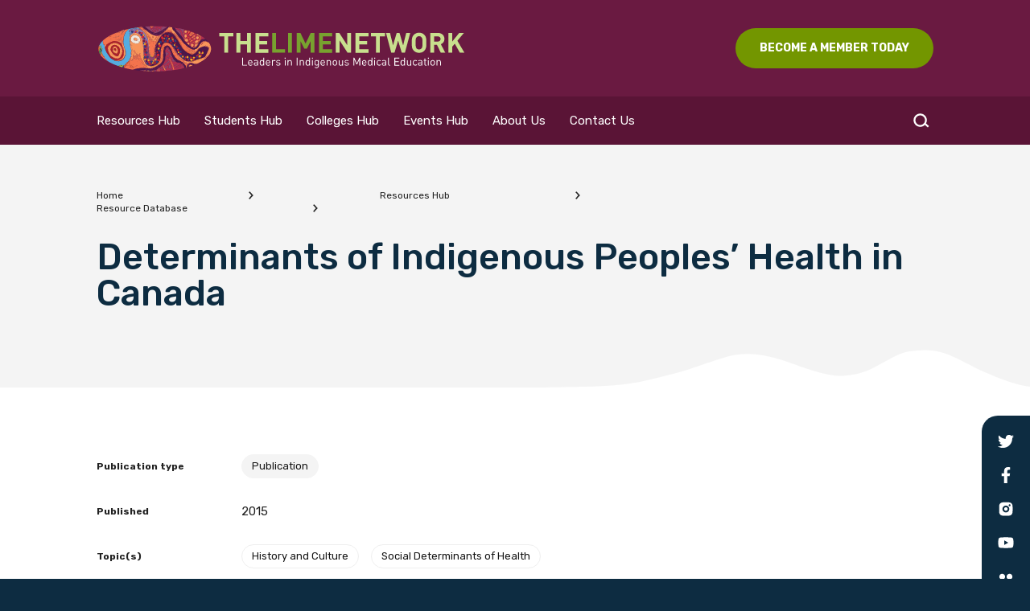

--- FILE ---
content_type: text/html; charset=UTF-8
request_url: https://limenetwork.net.au/resources-hub/resource-database/determinants-of-indigenous-peoples-health-in-canada/
body_size: 136423
content:
<!DOCTYPE html>
<html lang="en">

	<head>

		<!-- Google Tag Manager -->
			<script>(function(w,d,s,l,i){w[l]=w[l]||[];w[l].push({'gtm.start':
			new Date().getTime(),event:'gtm.js'});var f=d.getElementsByTagName(s)[0],
			j=d.createElement(s),dl=l!='dataLayer'?'&l='+l:'';j.async=true;j.src=
			'https://www.googletagmanager.com/gtm.js?id='+i+dl;f.parentNode.insertBefore(j,f);
			})(window,document,'script','dataLayer','GTM-PDPGC5F');</script>
		<!-- End Google Tag Manager -->

		<title>Determinants of Indigenous Peoples&#039; Health in Canada</title>

		<meta charset="utf-8">
		<meta name="viewport" content="width=device-width,initial-scale=1.0" />
		<meta name="summary" content="" />
		<meta name="description" content="" />

		<link rel="preconnect" href="https://fonts.googleapis.com" crossorigin />
		<link rel="preconnect" href="https://fonts.gstatic.com" crossorigin />
		<link rel="preconnect" href="https://www.google.com/" crossorigin />
		<link rel="preconnect" href="https://www.google.com.au/" crossorigin />
		<link rel="preconnect" href="https://www.google-analytics.com/" crossorigin />
		<link rel="preconnect" href="https://www.googletagmanager.com/" crossorigin />

		<link rel="manifest" href="/manifest-v758.json" />
		<meta name="theme-color" content="#f47b20" />

		<link rel="shortcut icon" href="/favicon.ico" />
		<link rel="apple-touch-icon-precomposed" sizes="57x57" href="https://limenetwork.net.au/wp-content/themes/lime/images/favicon/ati-57.png" />
		<link rel="apple-touch-icon-precomposed" sizes="114x114" href="https://limenetwork.net.au/wp-content/themes/lime/images/favicon/ati-114.png" />
		<link rel="apple-touch-icon-precomposed" sizes="72x72" href="https://limenetwork.net.au/wp-content/themes/lime/images/favicon/ati-72.png" />
		<link rel="apple-touch-icon-precomposed" sizes="144x144" href="https://limenetwork.net.au/wp-content/themes/lime/images/favicon/ati-144.png" />
		<link rel="apple-touch-icon-precomposed" sizes="120x120" href="https://limenetwork.net.au/wp-content/themes/lime/images/favicon/ati-120.png" />
		<link rel="apple-touch-icon-precomposed" sizes="152x152" href="https://limenetwork.net.au/wp-content/themes/lime/images/favicon/ati-152.png" />
		<link rel="icon" type="image/png" href="https://limenetwork.net.au/wp-content/themes/lime/images/favicon/196.png" sizes="196x196" />
		<link rel="icon" type="image/png" href="https://limenetwork.net.au/wp-content/themes/lime/images/favicon/96.png" sizes="96x96" />
		<link rel="icon" type="image/png" href="https://limenetwork.net.au/wp-content/themes/lime/images/favicon/32.png" sizes="32x32" />
		<link rel="icon" type="image/png" href="https://limenetwork.net.au/wp-content/themes/lime/images/favicon/16.png" sizes="16x16" />
		<link rel="icon" type="image/png" href="https://limenetwork.net.au/wp-content/themes/lime/images/favicon/128.png" sizes="128x128" />
		<meta name="application-name" content="lime"/>
		<meta name="msapplication-TileColor" content="#F7F7F7" />
		<meta name="msapplication-TileImage" content="https://limenetwork.net.au/wp-content/themes/lime/images/favicon/mstile-144x144.png" />
		<meta name='robots' content='index, follow, max-image-preview:large, max-snippet:-1, max-video-preview:-1' />

	<!-- This site is optimized with the Yoast SEO plugin v26.7 - https://yoast.com/wordpress/plugins/seo/ -->
	<link rel="canonical" href="https://limenetwork.net.au/resources-hub/resource-database/determinants-of-indigenous-peoples-health-in-canada/" />
	<meta property="og:locale" content="en_US" />
	<meta property="og:type" content="article" />
	<meta property="og:title" content="Determinants of Indigenous Peoples&#039; Health in Canada" />
	<meta property="og:description" content="The health disparities affecting Indigenous peoples in Canada might well be understood as a national epidemic. Although progress has been made in the last decade towards both understanding and ameliorating Indigenous health inequalities, very little research or writing has expanded a social determinants of health framework to account for the unique histories and present realities of Indigenous peoples in this..." />
	<meta property="og:url" content="https://limenetwork.net.au/resources-hub/resource-database/determinants-of-indigenous-peoples-health-in-canada/" />
	<meta property="og:site_name" content="LIME Network" />
	<meta property="article:publisher" content="https://www.facebook.com/LIMEnetwork/" />
	<meta property="og:image" content="https://limenetwork.net.au/wp-content/uploads/2021/09/footer-slide-01.jpg" />
	<meta property="og:image:width" content="1600" />
	<meta property="og:image:height" content="520" />
	<meta property="og:image:type" content="image/jpeg" />
	<meta name="twitter:card" content="summary_large_image" />
	<meta name="twitter:image" content="https://limenetwork.net.au/wp-content/uploads/2021/09/footer-slide-01.jpg" />
	<meta name="twitter:site" content="@lime__network" />
	<script type="application/ld+json" class="yoast-schema-graph">{"@context":"https://schema.org","@graph":[{"@type":"WebPage","@id":"https://limenetwork.net.au/resources-hub/resource-database/determinants-of-indigenous-peoples-health-in-canada/","url":"https://limenetwork.net.au/resources-hub/resource-database/determinants-of-indigenous-peoples-health-in-canada/","name":"Determinants of Indigenous Peoples' Health in Canada","isPartOf":{"@id":"https://limenetwork.net.au/#website"},"datePublished":"2017-10-22T01:39:42+00:00","breadcrumb":{"@id":"https://limenetwork.net.au/resources-hub/resource-database/determinants-of-indigenous-peoples-health-in-canada/#breadcrumb"},"inLanguage":"en-AU","potentialAction":[{"@type":"ReadAction","target":["https://limenetwork.net.au/resources-hub/resource-database/determinants-of-indigenous-peoples-health-in-canada/"]}]},{"@type":"BreadcrumbList","@id":"https://limenetwork.net.au/resources-hub/resource-database/determinants-of-indigenous-peoples-health-in-canada/#breadcrumb","itemListElement":[{"@type":"ListItem","position":1,"name":"Home","item":"https://limenetwork.net.au/"},{"@type":"ListItem","position":2,"name":"Resources Hub","item":"https://limenetwork.net.au/resources-hub/"},{"@type":"ListItem","position":3,"name":"Resource Database","item":"https://limenetwork.net.au/resources-hub/resource-database/"},{"@type":"ListItem","position":4,"name":"Determinants of Indigenous Peoples&#8217; Health in Canada"}]},{"@type":"WebSite","@id":"https://limenetwork.net.au/#website","url":"https://limenetwork.net.au/","name":"LIME Network","description":"Leaders in Indigenous Medical Education","publisher":{"@id":"https://limenetwork.net.au/#organization"},"potentialAction":[{"@type":"SearchAction","target":{"@type":"EntryPoint","urlTemplate":"https://limenetwork.net.au/?s={search_term_string}"},"query-input":{"@type":"PropertyValueSpecification","valueRequired":true,"valueName":"search_term_string"}}],"inLanguage":"en-AU"},{"@type":"Organization","@id":"https://limenetwork.net.au/#organization","name":"LIME Network","url":"https://limenetwork.net.au/","logo":{"@type":"ImageObject","inLanguage":"en-AU","@id":"https://limenetwork.net.au/#/schema/logo/image/","url":"https://limenetwork.net.au/wp-content/uploads/2021/12/LIME-Network-logo-sq.png","contentUrl":"https://limenetwork.net.au/wp-content/uploads/2021/12/LIME-Network-logo-sq.png","width":1042,"height":1042,"caption":"LIME Network"},"image":{"@id":"https://limenetwork.net.au/#/schema/logo/image/"},"sameAs":["https://www.facebook.com/LIMEnetwork/","https://x.com/lime__network","https://www.instagram.com/thelimenetwork/"]}]}</script>
	<!-- / Yoast SEO plugin. -->


<link rel='dns-prefetch' href='//www.google.com' />
<link rel="alternate" title="oEmbed (JSON)" type="application/json+oembed" href="https://limenetwork.net.au/wp-json/oembed/1.0/embed?url=https%3A%2F%2Flimenetwork.net.au%2Fresources-hub%2Fresource-database%2Fdeterminants-of-indigenous-peoples-health-in-canada%2F" />
<link rel="alternate" title="oEmbed (XML)" type="text/xml+oembed" href="https://limenetwork.net.au/wp-json/oembed/1.0/embed?url=https%3A%2F%2Flimenetwork.net.au%2Fresources-hub%2Fresource-database%2Fdeterminants-of-indigenous-peoples-health-in-canada%2F&#038;format=xml" />
<style id='wp-img-auto-sizes-contain-inline-css' type='text/css'>
img:is([sizes=auto i],[sizes^="auto," i]){contain-intrinsic-size:3000px 1500px}
/*# sourceURL=wp-img-auto-sizes-contain-inline-css */
</style>
<style id='wp-emoji-styles-inline-css' type='text/css'>

	img.wp-smiley, img.emoji {
		display: inline !important;
		border: none !important;
		box-shadow: none !important;
		height: 1em !important;
		width: 1em !important;
		margin: 0 0.07em !important;
		vertical-align: -0.1em !important;
		background: none !important;
		padding: 0 !important;
	}
/*# sourceURL=wp-emoji-styles-inline-css */
</style>
<style id='wp-block-library-inline-css' type='text/css'>
:root{--wp-block-synced-color:#7a00df;--wp-block-synced-color--rgb:122,0,223;--wp-bound-block-color:var(--wp-block-synced-color);--wp-editor-canvas-background:#ddd;--wp-admin-theme-color:#007cba;--wp-admin-theme-color--rgb:0,124,186;--wp-admin-theme-color-darker-10:#006ba1;--wp-admin-theme-color-darker-10--rgb:0,107,160.5;--wp-admin-theme-color-darker-20:#005a87;--wp-admin-theme-color-darker-20--rgb:0,90,135;--wp-admin-border-width-focus:2px}@media (min-resolution:192dpi){:root{--wp-admin-border-width-focus:1.5px}}.wp-element-button{cursor:pointer}:root .has-very-light-gray-background-color{background-color:#eee}:root .has-very-dark-gray-background-color{background-color:#313131}:root .has-very-light-gray-color{color:#eee}:root .has-very-dark-gray-color{color:#313131}:root .has-vivid-green-cyan-to-vivid-cyan-blue-gradient-background{background:linear-gradient(135deg,#00d084,#0693e3)}:root .has-purple-crush-gradient-background{background:linear-gradient(135deg,#34e2e4,#4721fb 50%,#ab1dfe)}:root .has-hazy-dawn-gradient-background{background:linear-gradient(135deg,#faaca8,#dad0ec)}:root .has-subdued-olive-gradient-background{background:linear-gradient(135deg,#fafae1,#67a671)}:root .has-atomic-cream-gradient-background{background:linear-gradient(135deg,#fdd79a,#004a59)}:root .has-nightshade-gradient-background{background:linear-gradient(135deg,#330968,#31cdcf)}:root .has-midnight-gradient-background{background:linear-gradient(135deg,#020381,#2874fc)}:root{--wp--preset--font-size--normal:16px;--wp--preset--font-size--huge:42px}.has-regular-font-size{font-size:1em}.has-larger-font-size{font-size:2.625em}.has-normal-font-size{font-size:var(--wp--preset--font-size--normal)}.has-huge-font-size{font-size:var(--wp--preset--font-size--huge)}.has-text-align-center{text-align:center}.has-text-align-left{text-align:left}.has-text-align-right{text-align:right}.has-fit-text{white-space:nowrap!important}#end-resizable-editor-section{display:none}.aligncenter{clear:both}.items-justified-left{justify-content:flex-start}.items-justified-center{justify-content:center}.items-justified-right{justify-content:flex-end}.items-justified-space-between{justify-content:space-between}.screen-reader-text{border:0;clip-path:inset(50%);height:1px;margin:-1px;overflow:hidden;padding:0;position:absolute;width:1px;word-wrap:normal!important}.screen-reader-text:focus{background-color:#ddd;clip-path:none;color:#444;display:block;font-size:1em;height:auto;left:5px;line-height:normal;padding:15px 23px 14px;text-decoration:none;top:5px;width:auto;z-index:100000}html :where(.has-border-color){border-style:solid}html :where([style*=border-top-color]){border-top-style:solid}html :where([style*=border-right-color]){border-right-style:solid}html :where([style*=border-bottom-color]){border-bottom-style:solid}html :where([style*=border-left-color]){border-left-style:solid}html :where([style*=border-width]){border-style:solid}html :where([style*=border-top-width]){border-top-style:solid}html :where([style*=border-right-width]){border-right-style:solid}html :where([style*=border-bottom-width]){border-bottom-style:solid}html :where([style*=border-left-width]){border-left-style:solid}html :where(img[class*=wp-image-]){height:auto;max-width:100%}:where(figure){margin:0 0 1em}html :where(.is-position-sticky){--wp-admin--admin-bar--position-offset:var(--wp-admin--admin-bar--height,0px)}@media screen and (max-width:600px){html :where(.is-position-sticky){--wp-admin--admin-bar--position-offset:0px}}

/*# sourceURL=wp-block-library-inline-css */
</style><style id='global-styles-inline-css' type='text/css'>
:root{--wp--preset--aspect-ratio--square: 1;--wp--preset--aspect-ratio--4-3: 4/3;--wp--preset--aspect-ratio--3-4: 3/4;--wp--preset--aspect-ratio--3-2: 3/2;--wp--preset--aspect-ratio--2-3: 2/3;--wp--preset--aspect-ratio--16-9: 16/9;--wp--preset--aspect-ratio--9-16: 9/16;--wp--preset--color--black: #000000;--wp--preset--color--cyan-bluish-gray: #abb8c3;--wp--preset--color--white: #ffffff;--wp--preset--color--pale-pink: #f78da7;--wp--preset--color--vivid-red: #cf2e2e;--wp--preset--color--luminous-vivid-orange: #ff6900;--wp--preset--color--luminous-vivid-amber: #fcb900;--wp--preset--color--light-green-cyan: #7bdcb5;--wp--preset--color--vivid-green-cyan: #00d084;--wp--preset--color--pale-cyan-blue: #8ed1fc;--wp--preset--color--vivid-cyan-blue: #0693e3;--wp--preset--color--vivid-purple: #9b51e0;--wp--preset--gradient--vivid-cyan-blue-to-vivid-purple: linear-gradient(135deg,rgb(6,147,227) 0%,rgb(155,81,224) 100%);--wp--preset--gradient--light-green-cyan-to-vivid-green-cyan: linear-gradient(135deg,rgb(122,220,180) 0%,rgb(0,208,130) 100%);--wp--preset--gradient--luminous-vivid-amber-to-luminous-vivid-orange: linear-gradient(135deg,rgb(252,185,0) 0%,rgb(255,105,0) 100%);--wp--preset--gradient--luminous-vivid-orange-to-vivid-red: linear-gradient(135deg,rgb(255,105,0) 0%,rgb(207,46,46) 100%);--wp--preset--gradient--very-light-gray-to-cyan-bluish-gray: linear-gradient(135deg,rgb(238,238,238) 0%,rgb(169,184,195) 100%);--wp--preset--gradient--cool-to-warm-spectrum: linear-gradient(135deg,rgb(74,234,220) 0%,rgb(151,120,209) 20%,rgb(207,42,186) 40%,rgb(238,44,130) 60%,rgb(251,105,98) 80%,rgb(254,248,76) 100%);--wp--preset--gradient--blush-light-purple: linear-gradient(135deg,rgb(255,206,236) 0%,rgb(152,150,240) 100%);--wp--preset--gradient--blush-bordeaux: linear-gradient(135deg,rgb(254,205,165) 0%,rgb(254,45,45) 50%,rgb(107,0,62) 100%);--wp--preset--gradient--luminous-dusk: linear-gradient(135deg,rgb(255,203,112) 0%,rgb(199,81,192) 50%,rgb(65,88,208) 100%);--wp--preset--gradient--pale-ocean: linear-gradient(135deg,rgb(255,245,203) 0%,rgb(182,227,212) 50%,rgb(51,167,181) 100%);--wp--preset--gradient--electric-grass: linear-gradient(135deg,rgb(202,248,128) 0%,rgb(113,206,126) 100%);--wp--preset--gradient--midnight: linear-gradient(135deg,rgb(2,3,129) 0%,rgb(40,116,252) 100%);--wp--preset--font-size--small: 13px;--wp--preset--font-size--medium: 20px;--wp--preset--font-size--large: 36px;--wp--preset--font-size--x-large: 42px;--wp--preset--spacing--20: 0.44rem;--wp--preset--spacing--30: 0.67rem;--wp--preset--spacing--40: 1rem;--wp--preset--spacing--50: 1.5rem;--wp--preset--spacing--60: 2.25rem;--wp--preset--spacing--70: 3.38rem;--wp--preset--spacing--80: 5.06rem;--wp--preset--shadow--natural: 6px 6px 9px rgba(0, 0, 0, 0.2);--wp--preset--shadow--deep: 12px 12px 50px rgba(0, 0, 0, 0.4);--wp--preset--shadow--sharp: 6px 6px 0px rgba(0, 0, 0, 0.2);--wp--preset--shadow--outlined: 6px 6px 0px -3px rgb(255, 255, 255), 6px 6px rgb(0, 0, 0);--wp--preset--shadow--crisp: 6px 6px 0px rgb(0, 0, 0);}:where(.is-layout-flex){gap: 0.5em;}:where(.is-layout-grid){gap: 0.5em;}body .is-layout-flex{display: flex;}.is-layout-flex{flex-wrap: wrap;align-items: center;}.is-layout-flex > :is(*, div){margin: 0;}body .is-layout-grid{display: grid;}.is-layout-grid > :is(*, div){margin: 0;}:where(.wp-block-columns.is-layout-flex){gap: 2em;}:where(.wp-block-columns.is-layout-grid){gap: 2em;}:where(.wp-block-post-template.is-layout-flex){gap: 1.25em;}:where(.wp-block-post-template.is-layout-grid){gap: 1.25em;}.has-black-color{color: var(--wp--preset--color--black) !important;}.has-cyan-bluish-gray-color{color: var(--wp--preset--color--cyan-bluish-gray) !important;}.has-white-color{color: var(--wp--preset--color--white) !important;}.has-pale-pink-color{color: var(--wp--preset--color--pale-pink) !important;}.has-vivid-red-color{color: var(--wp--preset--color--vivid-red) !important;}.has-luminous-vivid-orange-color{color: var(--wp--preset--color--luminous-vivid-orange) !important;}.has-luminous-vivid-amber-color{color: var(--wp--preset--color--luminous-vivid-amber) !important;}.has-light-green-cyan-color{color: var(--wp--preset--color--light-green-cyan) !important;}.has-vivid-green-cyan-color{color: var(--wp--preset--color--vivid-green-cyan) !important;}.has-pale-cyan-blue-color{color: var(--wp--preset--color--pale-cyan-blue) !important;}.has-vivid-cyan-blue-color{color: var(--wp--preset--color--vivid-cyan-blue) !important;}.has-vivid-purple-color{color: var(--wp--preset--color--vivid-purple) !important;}.has-black-background-color{background-color: var(--wp--preset--color--black) !important;}.has-cyan-bluish-gray-background-color{background-color: var(--wp--preset--color--cyan-bluish-gray) !important;}.has-white-background-color{background-color: var(--wp--preset--color--white) !important;}.has-pale-pink-background-color{background-color: var(--wp--preset--color--pale-pink) !important;}.has-vivid-red-background-color{background-color: var(--wp--preset--color--vivid-red) !important;}.has-luminous-vivid-orange-background-color{background-color: var(--wp--preset--color--luminous-vivid-orange) !important;}.has-luminous-vivid-amber-background-color{background-color: var(--wp--preset--color--luminous-vivid-amber) !important;}.has-light-green-cyan-background-color{background-color: var(--wp--preset--color--light-green-cyan) !important;}.has-vivid-green-cyan-background-color{background-color: var(--wp--preset--color--vivid-green-cyan) !important;}.has-pale-cyan-blue-background-color{background-color: var(--wp--preset--color--pale-cyan-blue) !important;}.has-vivid-cyan-blue-background-color{background-color: var(--wp--preset--color--vivid-cyan-blue) !important;}.has-vivid-purple-background-color{background-color: var(--wp--preset--color--vivid-purple) !important;}.has-black-border-color{border-color: var(--wp--preset--color--black) !important;}.has-cyan-bluish-gray-border-color{border-color: var(--wp--preset--color--cyan-bluish-gray) !important;}.has-white-border-color{border-color: var(--wp--preset--color--white) !important;}.has-pale-pink-border-color{border-color: var(--wp--preset--color--pale-pink) !important;}.has-vivid-red-border-color{border-color: var(--wp--preset--color--vivid-red) !important;}.has-luminous-vivid-orange-border-color{border-color: var(--wp--preset--color--luminous-vivid-orange) !important;}.has-luminous-vivid-amber-border-color{border-color: var(--wp--preset--color--luminous-vivid-amber) !important;}.has-light-green-cyan-border-color{border-color: var(--wp--preset--color--light-green-cyan) !important;}.has-vivid-green-cyan-border-color{border-color: var(--wp--preset--color--vivid-green-cyan) !important;}.has-pale-cyan-blue-border-color{border-color: var(--wp--preset--color--pale-cyan-blue) !important;}.has-vivid-cyan-blue-border-color{border-color: var(--wp--preset--color--vivid-cyan-blue) !important;}.has-vivid-purple-border-color{border-color: var(--wp--preset--color--vivid-purple) !important;}.has-vivid-cyan-blue-to-vivid-purple-gradient-background{background: var(--wp--preset--gradient--vivid-cyan-blue-to-vivid-purple) !important;}.has-light-green-cyan-to-vivid-green-cyan-gradient-background{background: var(--wp--preset--gradient--light-green-cyan-to-vivid-green-cyan) !important;}.has-luminous-vivid-amber-to-luminous-vivid-orange-gradient-background{background: var(--wp--preset--gradient--luminous-vivid-amber-to-luminous-vivid-orange) !important;}.has-luminous-vivid-orange-to-vivid-red-gradient-background{background: var(--wp--preset--gradient--luminous-vivid-orange-to-vivid-red) !important;}.has-very-light-gray-to-cyan-bluish-gray-gradient-background{background: var(--wp--preset--gradient--very-light-gray-to-cyan-bluish-gray) !important;}.has-cool-to-warm-spectrum-gradient-background{background: var(--wp--preset--gradient--cool-to-warm-spectrum) !important;}.has-blush-light-purple-gradient-background{background: var(--wp--preset--gradient--blush-light-purple) !important;}.has-blush-bordeaux-gradient-background{background: var(--wp--preset--gradient--blush-bordeaux) !important;}.has-luminous-dusk-gradient-background{background: var(--wp--preset--gradient--luminous-dusk) !important;}.has-pale-ocean-gradient-background{background: var(--wp--preset--gradient--pale-ocean) !important;}.has-electric-grass-gradient-background{background: var(--wp--preset--gradient--electric-grass) !important;}.has-midnight-gradient-background{background: var(--wp--preset--gradient--midnight) !important;}.has-small-font-size{font-size: var(--wp--preset--font-size--small) !important;}.has-medium-font-size{font-size: var(--wp--preset--font-size--medium) !important;}.has-large-font-size{font-size: var(--wp--preset--font-size--large) !important;}.has-x-large-font-size{font-size: var(--wp--preset--font-size--x-large) !important;}
/*# sourceURL=global-styles-inline-css */
</style>

<style id='classic-theme-styles-inline-css' type='text/css'>
/*! This file is auto-generated */
.wp-block-button__link{color:#fff;background-color:#32373c;border-radius:9999px;box-shadow:none;text-decoration:none;padding:calc(.667em + 2px) calc(1.333em + 2px);font-size:1.125em}.wp-block-file__button{background:#32373c;color:#fff;text-decoration:none}
/*# sourceURL=/wp-includes/css/classic-themes.min.css */
</style>
<link rel='stylesheet' id='contact-form-7-css' href='https://limenetwork.net.au/wp-content/plugins/contact-form-7/includes/css/styles.css?ver=6.1.4' type='text/css' media='all' />
<link rel="https://api.w.org/" href="https://limenetwork.net.au/wp-json/" /><link rel="alternate" title="JSON" type="application/json" href="https://limenetwork.net.au/wp-json/wp/v2/pages/1988" /><link rel="EditURI" type="application/rsd+xml" title="RSD" href="https://limenetwork.net.au/xmlrpc.php?rsd" />
<meta name="generator" content="WordPress 6.9" />
<link rel='shortlink' href='https://limenetwork.net.au/?p=1988' />

	</head>

	<body class="initializing page-1988" style="opacity: 0;">
		<!-- Google Tag Manager (noscript) -->
			<noscript><iframe src="https://www.googletagmanager.com/ns.html?id=GTM-PDPGC5F"
			height="0" width="0" style="display:none;visibility:hidden"></iframe></noscript>
		<!-- End Google Tag Manager (noscript) -->

		<div id="app">

			<div id="wrapper">

				<header id="header">

					<div class="inner">

						<div class="upper">
							<div class="inner container">
								<div id="brand">
									<a href="/">
										<div class="svg-image preserve"><svg xmlns="http://www.w3.org/2000/svg" viewBox="0 0 684.5 90.7"><style>.st0{fill:none}.st1{fill:#f7965b}.st2{fill:#eeac24}.st3{fill:#8e456c}.st4{fill:#af2e4f}.st5{fill:#efe8de}.st6{fill:#f37133}.st7{fill:#313d80}.st8{fill:#55ace0}.st9{fill:#f3734d}.st10{fill:#9fc353}.st11{fill:#df2532}.st12{fill:#9775a8}.st13{fill:#ac2328}.st14{fill:#4b174a}.st15{fill:#54ac47}.st18,.st20{fill:none;stroke-width:0;stroke-linecap:round;stroke-linejoin:round}.st18{stroke:#8e456c}.st20{stroke:#f7965b}.st22{fill:#c8df8e}</style><path class="st0" d="M84.9 85.4h1.3-1.3zm-2.8.1c-.4 0-.8.1-1.2.1.4 0 .8 0 1.2-.1zM79.3 7.8c.2.1.3.3.5.4-.1-.2-.3-.3-.5-.4zm-1.1-.7c.1 0 .2.1.3.2-.1-.1-.2-.2-.3-.2zm.6.3c.2.1.3.2.5.3-.2-.1-.4-.2-.5-.3zm36.5 39.3zm22.5 8.5zM84.1 85.4c-.4 0-.8 0-1.2.1.4-.1.8-.1 1.2-.1zm4.6.2c-.6-.1-1.3-.1-1.9-.2.6 0 1.3.1 1.9.2zM33.1 62.9c-.5-.2-1-.5-1.5-.7-1.9-1-3.6-2.1-5.4-3.1 2.3 1.2 4.4 2.8 6.9 3.8zm82-16.2l.3-.3c-.2.1-.3.2-.3.3zm49.9-8.2c-.3-.3-.7-.7-1-.9.3.3.6.6 1 .9zm-51.3 9.3c.1-.1.2-.2.3-.2-.2 0-.2.1-.3.2zm1.7-1.4h-.1zM79.8 8.2c-.2.1-.2.2-.1.3-.1-.1-.1-.2.1-.3zm0 0zm.3.2c-.1-.1-.2-.2-.3-.2.1.1.2.2.3.2zm-.2.1h-.1.1zm84.3 22.6c.3.8.3.5.7 1.1-.4-.7-.4-.4-.7-1.1zm1-14.9h.2-.2zm.9 0zM33.6 62.6v.2c.1 0 .1-.1 0-.2zM5.3 45.8c-.2.1-.3.2-.5.3.3-.1.4-.2.5-.3zm28.3 17.1zM181 19.7c-.1.1-.2.3-.4.4.1-.1.2-.3.4-.4zM33.5 63c-.1 0-.1 0 0 0-.1 0-.1 0 0 0zm46.1 22.9s.1 0 0 0c.2 0 .4-.1.6-.1-.2 0-.4 0-.6.1zM5.4 43.5c.2.6-.1 1.4 0 2.3-.1-.9.1-1.6 0-2.3zm158.7-12.2s0 .1-.1.1c0 0 .1 0 .1-.1zm0-.3zm1-14.5c0-.1 0-.2.1-.3-.1.1-.1.2-.1.3zM164 31.2l.1.1-.1-.1zM6 44zm0 .7c0 .2-.1.4-.2.6.1-.2.2-.4.2-.6zm157.9-7.1z"/><path class="st0" d="M166.1 16.2c-.3.2-.7.2-1.1.3.5 0 .9-.1 1.1-.3zM5.4 45.8c.2-.1.4-.3.5-.5-.2.2-.3.4-.5.5zm133.4-6.2l-.1-.1c.1 0 .1.1.1.1zM59.3 76s-.1 0 0 0c-.1 0 0 0 0 0zm-.2-.1v-.3.3zm1.3-1s0 .1-.1.1l.1-.1zm-.9 1zm.9-1.2s0 .1 0 0c0 .1 0 0 0 0zM38.9 47.1c-.3-1-.7-2-1.2-2.8.5.9.9 1.8 1.2 2.8zm.3 1.7zm-.3-1.6c.1.5.2.9.3 1.4-.1-.5-.2-.9-.3-1.4zm20.8 29.1s0-.1 0 0c0-.1 0 0 0 0zm.2.2l-.2-.2.2.2zM32.5 41.8c.2-.1.4-.2.5-.2-.2 0-.3.1-.5.2zm131.4-4.2c0 .2.1.3.1.3s-.1-.1-.1-.3zm-104.1 38c.2.3-.2.4-.1.6-.1-.2.3-.3.1-.6zM139.1 40l-.1-.1c.1 0 .1.1.1.1zm-15.7 40.5c.2.5.3 1 .5 1.5-.2-.4-.3-1-.5-1.5zm15.5-40.7zm-.5-.3c.2.1.2.1.5.2-.3-.1-.3-.1-.5-.2zm-105.1 2h.5-.5zm.8 0c.2 0 .4.1.6.1-.2 0-.4-.1-.6-.1zm-2.6 1c.2-.3.5-.4.7-.6-.2.2-.5.4-.7.6zm6.2 1.8c-.8-1.2-1.8-2.2-2.9-2.6 1.1.4 2.1 1.3 2.9 2.6zm77.5 2.7c0 .1 0 .2-.1.2.1 0 .1-.1.1-.2zm10.6 33.5c-.2-.4-.3-.7-.5-1 .2.3.4.7.5 1zm-.6-.6c0-.1.1-.1.1-.2-.1.1-.1.2-.1.2z"/><path class="st0" d="M123.8 81.2c-.1.4.2.4.1.9.1-.5-.2-.6-.1-.9zm-8.6-34.4c0 .1 0 .1 0 0 0 .1 0 .1 0 0zM103.7 5.6l-1.5 1.5 1.5-1.5zm1.7-1.6c-.5.5-1 .9-1.5 1.4.5-.5 1-.9 1.5-1.4zm9.7 43.2h-.2c.1.1.2.1.2 0zm-1.5.7c-.1.3-.3.6-.4.9.1-.3.2-.5.4-.9zm11.7 31.8v-.2.2zm-10.8-8c.1-.1.2-.2.2-.3-.1.1-.2.2-.2.3zM33.9 48.6zm-1-.9c.3.3.6.6 1 .9-.4-.3-.7-.6-1-.9zm80.3 24.9c.6 0 .5-.8 1.2-.7-.7-.1-.6.6-1.2.7z"/><path class="st0" d="M113.4 50c.1-.6.3-1.3.1-2 .2.6 0 1.4-.1 2zm-79.6-1.4c-.3 0-.4 0-.5-.1.1 0 .3.1.5.1zm80.6 23.2c-.3.4-.6.8-.9 1.1.3-.3.6-.7.9-1.1z"/><path class="st1" d="M103.5 4.3V4h-.2v.4c-.1-.1 0-.2.2-.1zm-1.4.6c-.2-.3-.8-.7-1-.5.2.3.4.6 1 .5zm2-.3c-.3.1-.7.1-.8.4.3.2.6-.1.8-.4zm-1.8.7c-.2.1-.5 0-.5.4.5-.2.2.3.6.3 0-.3.1-1.2-.3-.8.2 0 .2 0 .2.1z"/><path class="st2" d="M74.4 6.1h-.2c0 .1.1.1.2 0z"/><path class="st3" d="M115.5 5.4c0 .2-.2.3-.3.4.2 0 .3.1.5.1 0-.2.1-.6-.2-.5z"/><path class="st4" d="M86 6.2c0-.3-.2-.5-.5-.5 0 .3.2.4.5.5z"/><path class="st1" d="M101.9 6.2v.1c0 .2-.2.3 0 .4 0-.2.1-.1.3 0 .1-.4-.4-1.1-.3-.5z"/><path class="st2" d="M76.3 6.2v.3h.5c.7-.2-.1-.5-.5-.3z"/><path class="st6" d="M101.2 6.3c0 .3.2.4.4.5.1-.2 0-.5.4-.5v-.1c-.4-.1-.4.2-.8.1z"/><path class="st3" d="M111.9 8.3c.5.7.6 1.3.9 1.8 1-.2 1.2-1.4 1.6-1.6.3-.3-.8-.9-.3-1-1.1-.5-2.7-.6-3.7-1.3 0 .2 0 .4-.1.5.5-.3 1.4 1.3 1.6 1.6z"/><path class="st1" d="M81.6 6.9c0 .1 0 .2.1.3 0-.2.3-.1.3-.3-.4-.1-.5-.3-.9-.4 0 .2 0 .5.1.5.1-.1.2-.1.4-.1zm-1.6.3c.8.2 1.4.5 2.1.8-.1-.6-1.1-.4-1.2-1-.5.4-.7-.4-.9.2z"/><path class="st7" d="M88.6 7.7c0-.3-.6-.6-.8-.4.3.1.2.5.8.4z"/><path class="st8" d="M68.7 9.1c.5-.1 1.3-.3 1.6-.2.1-.2-.2-.3 0-.4.2 0 .1.2.3.3.1-.7-1.5-.4-1.8-.3.3.1-.2.3-.1.6z"/><path class="st6" d="M86.3 8.9h.1c.2-.1.4.4.5 0-.1-.2-.4-.2-.5-.4-.3 0-.5 0-.6-.1-.1.5.6.1.5.5z"/><path class="st3" d="M117.9 8.4V9c.3.3.3-.8 0-.6z"/><path class="st8" d="M73.3 9.4c.4 0 .9 0 1-.3-.3.2-1.1-.2-1 .3z"/><path class="st9" d="M138.2 9.4c.2.5.5.9.9 1.3.2-.5-.5-1-.9-1.3z"/><path class="st8" d="M72.8 10c.3.2.2.7.8.5v-.6c-.4-.2-.6-.3-.8.1z"/><path class="st1" d="M88.9 9.8c-.2 0-.3-.1-.4-.1 0 .1-.1.2-.3.3-.2 0-.3-.1-.4-.1.3.4 1.1.2 1.1-.1z"/><path class="st8" d="M84.5 12.2c-.3-.9-2.5-1-2-2-.4 0-.6.4-1.1.3 1 .5 1.7 1.9 3.1 1.7z"/><path class="st9" d="M136.7 10.3c-.5.4-.7-.4-1.1 0-.2.4 1.2.4 1.1 0z"/><path class="st1" d="M47.9 11.5s-.1 0 0 0c-.1 0 0 0 0 0z"/><path class="st8" d="M65.3 12.1c.1-.2.2-.3.4-.3 0-.4-.6.2-.5-.1.1-.3.1 0 .4-.3-.2-.1-.2-.4-.6-.3 0 .5-.4.5-.5.9.4.1.4-.1.8.1zm2.9-.8c.3 0 .4.2.8.1.2-.3-.8-.3-.8-.1zm4.3-.1v.3h-.8v.5c.5-.4.6-.4 1 0 0-.3.3-.9-.2-.8z"/><path class="st1" d="M87.6 11.3c.5 0 .6.4.9.5-.1-.3-.6-.8-.9-.5z"/><path class="st3" d="M98.9 12.2c-.4-.1-.6-.4-1-.5 0 .4.7.8 1 .5z"/><path class="st8" d="M71.6 12.3c-.3 0-.3-.4-.6-.4.1.4 0 .3 0 .8.3 0 .4-.2.6-.4zm-10.1.9c-.1-.3.2-1.1-.3-1 .2.6-.3.5-.3 1h.6zm6.5.3c.3-.4 1.1-.2 1.3-.8-.5.2-.7-.3-.8-.5-.4.1-1.1-.2-1.3.1.7 0 .7.6.8 1.2zm4.8-1.2c-.3-.1-.8-.1-1 .4.5.1.6-.3 1-.4z"/><path class="st10" d="M73.5 13h.3v-.8c-.3 0-.3.4-.3.8z"/><path class="st1" d="M48.3 12.5c-.3.1-.6.2-.6.5.4.1.4-.3.6-.5z"/><path class="st7" d="M99.8 13.2c-.1-.3-.7-.8-.9-.3.4.3.5.2.9.3z"/><path class="st6" d="M126.6 13.9c.2-.2.5-.2.6-.4-.3 0-.7-.1-.8.3 0 0 .1.1.2.1z"/><path class="st1" d="M43 14.5c-.1-.4.2-.3.3-.5-.5 0-.9.1-1 .5.2.3.3-.1.7 0z"/><path class="st11" d="M175.2 14.5c.3-.1.3.1.5.1s.2-.2.4-.1c0-.1 0-.1-.1-.2l-.9-.3h-.3c-.1.4.4.2.4.5z"/><path class="st3" d="M119.9 14.1c-.4.1-1.3.3-1 .6.2-.2.8-.2 1-.6z"/><path class="st9" d="M131.6 14.1c-.5-.1-.8.1-1 .4.5 0 .7-.2 1-.4z"/><path class="st4" d="M160.5 14.9c-.1-.2.2-.7-.1-.6 0 .1-.1.1-.3.1 0-.1 0-.2-.1-.3 0 .5.3.6.5.8z"/><path class="st1" d="M40.3 15.1c.7-.2 1.8 0 1.8-.9-.8.4-1.8.5-2.3 1.3.6 0 1.1-.1 1.4-.4-.3-.1-.7.4-.9 0z"/><path class="st9" d="M136.5 15.1c-.1-.5-.8-.5-1.3-.6.2.5.9.4 1.3.6z"/><path class="st11" d="M177.9 15.1V15c-.1 0-.1 0-.2-.1.1.2.1.2.2.2z"/><path class="st1" d="M41.7 15.3c.5.1.7-.2.8-.5-.3 0-.4.1-.4.4-.1-.1-.4-.1-.4.1z"/><path class="st12" d="M64.2 15.3c-.4.1-.2-.3-.3-.5-.4-.2-.1.4-.5.3.1.2-.1.7.1.6 0-.4.4.5.5 0-.3-.2.1 0 .4-.1 0-.2-.1-.3-.2-.3z"/><path class="st13" d="M79.1 15.1c0-.7-.5-.1-.6.1.1.1.3.1.5.1v-.1c-.5.1-.1-.4.1-.1z"/><path class="st6" d="M129 15.3c.3-.1.9.2 1-.1h-1.5c-.1 0-.2 0-.3.1h.8z"/><path class="st11" d="M179.1 16c.2-.6.5.2 1 0v-.2c-.4-.1-.8-.3-1.2-.4 0 .1-.2.2-.1.4.1.1.1.2.3.2z"/><path class="st9" d="M46.8 15.5c-.3 0-.5 0-.6.1-.1 1.2.1-.1.6-.1z"/><path class="st8" d="M73.5 15.5c.2.4-.4.1-.3.5.5 0 1.1.1 1.3-.3-.6.2-.5 0-1-.2z"/><path class="st1" d="M37.8 16c-.4 0 .3-.4-.1-.4-.2.2-.4.3-.5.5-.4-.3-.9-.1-1.3.1.7.3 1.5.2 1.9-.2z"/><path class="st6" d="M174.4 15.6c-.4.3-.1 1.3.4 1-.4-.1.1-.4 0-.6-.5.2-.1-.4-.4-.4z"/><path class="st8" d="M71 15.8c-.2 0-.6-.1-.5.3.4.1.5-.2.8 0 0-.3-.1-.3-.3-.3z"/><path class="st14" d="M138.9 16.3c.1 0 .2 0 .3-.1-.1 0-.2 0-.3-.1h-.6c0 .3.4.1.6.2z"/><path class="st3" d="M118.6 16.1c0 .3-.2.3-.3.4.4 0 .7-.2.9-.4-.4 0-.4.3-.6 0z"/><path class="st9" d="M143.9 17.7c.7 0 .2-1.1-.1-1.1 0 .4.2.7.1 1.1zm24.8-.9c0 .3-.1 1.4.3.9-.3 0 0-1.3-.3-.9z"/><path class="st12" d="M60 17.3c0-.2.1-.6-.3-.5.2.4-.4.1-.3.5h.6z"/><path class="st6" d="M177.3 16.9c.2.5-.4.3-.5.6.1.2.2 0 .4 0 0-.1.1-.1.3-.1 0-.3.4-.3.4-.6h-.1c-.1.1-.3.1-.5.1z"/><path class="st2" d="M70.8 17h-.5c-.9.1.6.6.5 0z"/><path class="st14" d="M79.2 17.8h.6c0-.1.2-.1.3-.1 0-.3-.3-.3-.4-.5.1.4-.5.2-.5.6z"/><path class="st6" d="M174.5 17.1c0 .5-.2 0-.5.1.1.4-.2.5-.1.9.1 0 .4 0 .4.1-.1 0-.2 0-.3.1.5 0 0 .2 0 .4.3-.1.6.4.3.5 0 .3.1.6.5.5-.6-.7.3-2-.3-2.6z"/><path class="st1" d="M177.4 17.7c-.1.1-.1.2-.1.4.4.1.4-.2.6 0v-.6h-.5c-.1 0-.2 0-.3.1.1 0 .2 0 .3.1z"/><path class="st2" d="M75.3 17.5c-.2 0-.2.1-.3.3.2-.1.7.2.8-.1v-.1c-.2-.1-.3-.1-.5-.1z"/><path class="st3" d="M102.7 17.9c.7.1 1.3 1 1.8.1-.8.3-1.5-.6-1.8-.1z"/><path class="st1" d="M48.9 18.4c.4.1.5-.4.3-.6-.2.1-.5 0-.5.4.4-.2.4-.1.2.2zm127.9-.6c-.2.2-.5.2-.6.5.5-.2.5-.2 1 0 .2-.2-.1-.5-.4-.5z"/><path class="st3" d="M112.2 18.4c.3-.1.6-.2.6-.5-.4 0-.5.2-.6.5zm-9.2-.1c-1.8-.5-.7.3 0 0zm1.6 0c.2.2 1 .5 1.1 0-.4.3-.8-.3-1.1 0z"/><path class="st1" d="M174 18.8c0-.2.5-.4 0-.4 0-.1.2-.1.3-.1 0-.2-.2-.1-.4-.1 0 .7-.1.7.1 1.1-.2-.2-.4-.1-.4.3.4-.1.4.2.6.3 0-.2-.1-.3-.1-.5h.1c.4-.2.2-.7-.2-.6z"/><path class="st12" d="M63.1 19.5c.5-.1.3.4.9.3-.2-.6.4-1.4-.3-1.1.2.2-.5.6-.6.8z"/><path class="st2" d="M68.5 19.3c.2 0 .5 0 .5-.1-.3 0 .3-.5-.3-.4.2.4-.4.1-.2.5z"/><path class="st3" d="M123.9 18.8c-.2.2-.2.6.1.6 0-.3.3-.2.4-.5-.3-.2-.4.5-.5.1.1 0 .2-.2 0-.2z"/><path class="st2" d="M68.2 19c-.2.2-.7.1-.8.5h.8V19z"/><path class="st13" d="M169.9 19.4c.3.1.7-.3.4-.4-.1.6-.4-.4-.6.1.1.1.2.1.2.3z"/><path class="st2" d="M71.5 19.7c-.2 0-.2-.2-.5-.1 0 .2 0 .5.1.5 0-.3.4-.2.4-.4z"/><path class="st3" d="M114.3 19.5c0 .3-.6 0-.5.4.4 0 .7-.2.9-.4h-.4zm-2.8.3c.5.1.9.2 1.3-.1-.4.1-1.1-.2-1.3.1z"/><path class="st11" d="M178.3 21.1c-.3-.8.3-.7.5-1.3-.7.3-1.6.5-1.5 1.3.5-.3.5-.3 1 0z"/><path class="st7" d="M108.9 20.3c.1-.4-1.1-.4-1 0h.1c0-.2.5.1.9 0z"/><path class="st2" d="M71.8 20.4c.2 0 .3.1.4.1h1.3c.3-.3-1.5-.3-1.7-.1zm3.3.7v-.5c-.5-.1-.7.2-.8.5h.8z"/><path class="st1" d="M37.3 20.7h-.5c.1.2-.4.4 0 .5 0-.3.5-.2.5-.5zm144.3 0c-.2.4 0 .5.3.8-.1-.3.2-.9-.3-.8z"/><path class="st11" d="M167 21.8h.1c.3-.1.1-.9-.3-.9.4.3-.1.7.2.9z"/><path class="st14" d="M110.7 21.3c-.5.1-.6-.2-1-.1-.2.4.9.3 1 .1z"/><path class="st9" d="M185.9 21.4c.2-.4-.8-.3-.8-.1.2.2.5.2.8.1z"/><path class="st1" d="M44.6 21.3c-.1.9-.9.2-.5 1.3.1-.2 1.1-1 .5-1.3z"/><path class="st2" d="M66 21.6h.8c.1 0 .2 0 .3-.1-.2-.2-1.3-.4-1.1.1zm0 .7c.2-.5-.3-.4-.3-.8-.3.1-.5.2-.5.5.4 0 .3.5.8.3z"/><path class="st6" d="M173.3 21.6c0 .1 0 .4-.1.4 0-.1 0-.2-.1-.1 0 .2.1.4.3.5-.1-.4.8-.5.4-.8-.2.2-.3-.1-.5 0z"/><path class="st1" d="M180.3 21.9c0 .3-.2.4-.3.6.4.2.9-.6.3-.6z"/><path class="st6" d="M173.9 22.8c.2-.5.2.3.4.3v-.3c.1-.3.3-.4.4-.8-.4.2-1 .6-.8.8z"/><path class="st13" d="M133.5 22.3v1.3c.4.1.4-1.4 0-1.3z"/><path class="st11" d="M175.7 22.4c.1.2.4.3.6.4 0-.2-.4-.7-.6-.4z"/><path class="st9" d="M113.9 23.5c-.2-.4.7-.9 0-1 0 .5-.4.6 0 1z"/><path class="st2" d="M78.1 23.1c0-.2.1-.1.3 0 0-.4-.6-.3-.8-.5v.3c-.2.3.3.1.5.2z"/><path class="st6" d="M34.9 23c.3 0 .7.1.8-.3-.3.1-.9-.2-.8.3z"/><path class="st9" d="M112.3 23.2c.2-.1.5 0 .5-.4-.2-.2-.5.1-.5.4z"/><path class="st2" d="M63.4 22.8c-.4 0-.6.1-.6.5h.6v-.5z"/><path class="st6" d="M102.7 22.8c-.3 0 0 .6.3.5.1-.1.1-.3.1-.5-.2 0-.3.2-.4 0z"/><path class="st11" d="M184.6 22.8c-.4-.1-.2.3-.3.5h.1c.2 0 .4 0 .4-.1-.2.1-.2-.2-.2-.4zm5.6.8c.1.1.2.3.4.4.1-.4-.2-.3-.1-.6-.4-.1-.5 0-.3.2z"/><path class="st6" d="M27.8 23.7c-.4 0-.5-.2-.9-.3 0 .7.7.4.9.3z"/><path class="st1" d="M96 23.7c.5.2.5 1 .9 1.3.4-.6-.3-1-.4-1.5.1.3-.6-.1-.5.2z"/><path class="st2" d="M63.9 23.6c.1.4-.2 1.1.1 1.3.2-.2.4-.3.4-.8-.5.2.1-.7-.5-.5z"/><path class="st1" d="M190.7 23.6c0 .6.2 1 .1 1.8h.5v-.5c.1-.7-.4-.9-.6-1.3zm-39.9.1c0 .3 0 .6-.1.8.5 0 .7-.8.1-.8z"/><path class="st2" d="M63.1 23.8h-.5v.8c.3-.1.5-.3.5-.8z"/><path class="st11" d="M139.8 23.8c-.4-.1-.7.5-.4.8 0-.4.3-.5.4-.8z"/><path class="st2" d="M61.9 25.1c.1-.3.2-.6.1-1h-.5v.3c.2 0 .2-.1.4-.1-.1 0-.2.7 0 .8z"/><path class="st9" d="M105.1 24.7c.1 0 .3 0 .3.1 0 .2-.1.3-.1.5.2 0 .4 0 .5-.1-.2-.3-.5-1.1-.7-.5z"/><path class="st7" d="M89.2 28.4c.8-.6 1.2-2.4.5-3.4-3.3-2.3-4.6 4.2-.5 3.4z"/><path class="st13" d="M122.1 24.7c-.2 0-.2-.2-.5-.1 0 .4-.6.2-.5.8.7 0 .7-.5 1-.7z"/><path class="st2" d="M79.8 24.8v.5c.7 0 .5-.4 0-.5z"/><path class="st9" d="M191.8 25.1h-.1c0 .2-.2.3-.1.5.2 0 .6.1.5-.3-.2.1-.3 0-.3-.2z"/><path class="st1" d="M149.4 26v-.1c-.3 0-.2-.5-.5-.5 0 .1 0 .2-.1.3v.1c.2-.1.5.5.6.2z"/><path class="st2" d="M63.7 25.9c0-.2 0-.3-.3-.3v1h.1c.3 0 .1-.5.2-.7z"/><path class="st6" d="M149.9 26.5c.1-.4-.7-1.3-.5-.6v.1c.2.1.2.4.5.5z"/><path class="st2" d="M81 26.6c-.2.3-.2-.8-.6-.8-.2.7.3.7.3 1.3.1 0 .6-.4.3-.5z"/><path class="st1" d="M42.4 26.1c-.6 0-1.4-.2-1.9.3 1-.3.4.2 1.4.3 0-.3-.2-.3-.3-.4.2-.1 1.1 0 .8-.2z"/><path class="st9" d="M103.6 26.2c.1.4.5.5.9.6-.1-.4-.6-.8-.9-.6z"/><path class="st10" d="M124.5 26.2c-.3 0-.4.2-.4.5.4.1.5-.1.4-.5z"/><path class="st1" d="M61.4 26.4H61v.5c.4 0 .4-.3.4-.5zm38.1.3c.3.1.7.3.8-.1-.2-.2-.6-.1-.8.1zm-73.9.7c.2 0 .3-.1.5-.1v.4h.1c0-.6 1.1-.2 1.4-.8-.5-.1-.8.1-1.1.3 0-.1.1-.2.1-.3-.4.1-.9.1-1 .5z"/><path class="st6" d="M162.4 27.8h.4c-.1-.2-.4-.2-.3-.6-.1.1-.2.2-.3.4.1 0 .1.1.2.2z"/><path class="st9" d="M101.1 27.2c-.1.3.7.5.8.3-.3-.1-.4-.4-.8-.3z"/><path class="st6" d="M25.6 28c.6-.1.7-.1 1-.4h-.5c-.3.1-.6.1-.5.4zm153.7-.4c-.1.5.3.5.5.6.1-.4-.1-.6-.5-.6z"/><path class="st3" d="M196.5 27.9c.2-.2.7 0 .9-.3-.4.1-1.3-.1-.9.3zM91 27.9c-.7-.1-.9.5-.5.9-.2-.7.4-.5.5-.9zm110.4.5c.2-.4-.9-.3-.9-.1.1 0 .2 0 .1.1-.1 0-.2 0-.3.1 1 .2.6-.4 1.1-.1z"/><path class="st1" d="M43.7 28.6c0 .2.1.3.1.5H43c-.1-.3-.1-.7-.4-.8-.3.3-1 1-1.4.4.1.4-.6.1-.6.4.9.4 3.2.6 3.8.1-.1-.4-.3-.2-.7-.6z"/><path class="st9" d="M108.5 28.4c-.4.1-1 1.1-.4 1.4-.3-.6.5-.7.4-1.4z"/><path class="st12" d="M49.9 29.4v-.8h-.3c.2.3-.1.9.3.8z"/><path class="st2" d="M69 28.6c.1.3-.2 1.1.3 1v-1H69z"/><path class="st9" d="M106.2 29c.3 0 0 .4 0 .5.4-.1.2-.1.6 0-.1-.4.2-.5.1-.9-.3 0-.4.3-.7.4z"/><path class="st1" d="M26.7 29.1c.4.1.9-.2.5-.4 0 .4-.7-.1-.5.4zm54.7.5c-.2-.5.2-.6.3-.9-.2 0-.3.1-.5.1 0 .3-.3 1 .2.8zm-49.7-.5c.3-.1 1 .2 1.1-.1-.4 0-.7-.2-1.1.1z"/><path class="st4" d="M121.1 29.9c0-.3 0-.5.1-.6h-.4v.1c0 .3.1.5.3.5z"/><path class="st1" d="M11 32.4c.1 0 .1-.1.1-.3-.1-.9 0-1.6.1-2.4l-.2.2c-.1.8.2 1.8 0 2.5z"/><path class="st11" d="M180.7 30.1c0-.3.2-.4.3-.6-.2 0-.2-.2-.4-.1.1.2-.2.7.1.7z"/><path class="st2" d="M70 29.6h-.5c-.1.3.2.2.3.4 0 .1.1.1.3.1.2 0-.3-.2-.1-.5z"/><path class="st1" d="M189.7 29.6c.1.5-.3.4-.3.8.5.2.6-.6.3-.8zm-33.6.5v.6c.5-.2.5.8.8.4-.2-.1-.2-.4-.4-.6.4-.1.3.2.5.3 0-.3-.1-.5-.3-.6-.1.5-.2-.1-.6-.1z"/><path class="st6" d="M176.7 31.3c-.1-.4.4-.8 0-1-.2.1-.3.9 0 1z"/><path class="st1" d="M40.1 30.4c0 .3.1.5.4.6.1-.2-.2-.3 0-.4 0 .2.4.1.4.3 0 .2-.2.1-.3.3.3.2.6.3 1.1.3.2-.4-.4-.1-.3-.5.1-.3.8 0 .9-.3-.8-.6-1.4.2-2.2-.3zm61.6 0c0 .3-.2.5-.1.9.4.1.3-.9.1-.9zm-59.2.3c.4-.1.3.4.8.3 0-.4-.7-.6-.8-.3z"/><path class="st10" d="M73.8 30.7c-.2 0-.1.2-.3.3 0-.1 0-.3-.1-.3 0 .1 0 .1-.1.1v.1c.2.2.6.2.8 0v-.3c-.1.1-.2.1-.3.1z"/><path class="st11" d="M180.5 32c.2 0 .2.2.4.1-.4-.4.4-1.1-.3-1.5.1.6 0 1-.3 1.3 0 .1.1.1.2.1z"/><path class="st3" d="M197.6 31c.3 0 1-.1 1.5-.4-.5.1-1.3 0-1.5.4z"/><path class="st2" d="M63.9 31v.3c.4 0 .1.7.5.6v-.5c-.1-.2-.2-.4-.4-.5 0 0-.1 0-.1.1z"/><path class="st6" d="M32.6 31.3h1.1c.4-.4-3 0-1.1 0z"/><path class="st5" d="M63.9 32c.2-.4-.3-.6 0-.8v-.3c-.7.2-.1.9 0 1.1z"/><path class="st10" d="M49.9 31.9c-.1-.4-.4-.6-.8-.8v1c.6.2.5-.2.8-.2z"/><path class="st11" d="M178.8 31.5c0-.2-.4-.1-.4-.3.1 0 .2 0 .1-.1-.5-.1-.3.7 0 .6 0-.1 0-.2.1-.1.1 0 .2-.1.2-.1z"/><path class="st2" d="M33.1 31.5c.1 0 .1 0 .1.1h.9c0-.1 0-.2-.1-.3h-.3c-.1.2-.6 0-.6.2z"/><path class="st6" d="M33.1 31.5c-.5.1-1.3-.2-1.5.1h1.6c.1 0 0-.1-.1-.1z"/><path class="st11" d="M33.5 31.9c-.4-.2.4-.1.6-.1v-.1h-1c.3.2-.2.4.3.4.1 0 .1-.1.1-.2z"/><path class="st13" d="M86 31.7c-.3 0-.5 0-.6.1v.1h.1c.4.1.5.2.5-.2z"/><path class="st11" d="M31.5 32c2.5.2.3-.5 0 0zm148.1-.1c-.5-.2-.3.4-.8.3 0 .6.8.1.8-.3z"/><path class="st12" d="M11.2 32.2c0 .1 0 .2-.1.3 0 .2-.1.6.3.5-.2-.3.1-.8-.2-.8z"/><path class="st2" d="M62 32.9c-.1-.3.2-.9-.3-.8.2.3-.1.9.3.8z"/><path class="st13" d="M169.9 32.4c-.1.2-.1.3-.3.4 0-.1-.1-.2-.3-.3 0 .2.1.3.1.4.1 0 .1.1.3.1 0-.1.5-.5.2-.6z"/><path class="st6" d="M173.9 32.4c0 .2-.2.3-.1.5.3.2.3-.6.4 0 .1 0 .4 0 .4-.1-.5.1-.2-.5-.7-.4z"/><path class="st9" d="M199.2 32.9v-.5c-.2 0-.4 0-.5.1-.1.4.2.4.5.4zm.6.2c-.2.5.3.4.6.4.1-.5-.4-.3-.6-.4z"/><path class="st13" d="M136.9 33.6c-.2-.1-.2-.4-.5-.4-.3.3-.4 1.2.3 1.3-.2-.6.3-.4.2-.9z"/><path class="st11" d="M38.7 34.1c-.4 0-.9-.6-1.3-.3.5 0 .9.6 1.3.3z"/><path class="st6" d="M187.7 34.8c.1-.1.2-.3.1-.6-.3 0-.3-.2-.5 0v.3c.5-.4.1.2.4.3z"/><path class="st3" d="M193.3 34.3c-.2.2-.5.3-.6.6.3 0 1-.3.6-.6z"/><path class="st12" d="M91.6 35.6v-1.1h-.3c.1.4.1.8.3 1.1z"/><path class="st3" d="M191.8 35.2c0 .2-.1.3-.1.4.4-.3 1-.4 1-1-.7.7-1.7.6-2.3 1.3.9.1 1-.5 1.4-.7z"/><path class="st9" d="M34.1 34.9c-.5-.2-1.9-.2-2.4 0h2.4z"/><path class="st13" d="M44.1 35.1c-.4.1-.2-.3-.6-.3-.1.5.5.8.6.3z"/><path class="st2" d="M32.1 34.9h-.7c0 .1-.1.1-.1.3.3-.1.9.2.8-.3z"/><path class="st11" d="M180.6 35.1c.1 0 .2 0 .1-.1-.4-.1-.3.2-.6.1.1.7.7 0 1 .4.2-.5-.5-.1-.5-.4zm-136 1.2c-.6-.1-1-1.1-1.5-.9.5.2 1.1 1.4 1.5.9z"/><path class="st2" d="M36.9 36c.3-.1.9.2.8-.3-.5.2-.6-.6-1-.1.2.1.5.1.2.4z"/><path class="st6" d="M131.6 35.8c.7-.1 1.3.6 1.9.1-.6.1-1.6-.5-1.9-.1z"/><path class="st2" d="M74.3 36c.3-.1.9.2.8-.3h-.8v.3z"/><path class="st1" d="M108.1 35.7c.1.5-.5.7 0 1 0-.3.6-.9 0-1z"/><path class="st3" d="M191.8 36.1c.3.3.5 0 .6-.3-.3 0-.5 0-.6.3z"/><path class="st2" d="M37.7 36.2c.3-.1 1.1.2 1-.3h-.1c-.4.1-.9-.1-.9.3z"/><path class="st1" d="M104.8 37.2c.1-.5-.2-.6-.1-1-.5.3-.5-.5-.8-.1.4.3.4 1 .9 1.1zm56.5-.1c0-.4-.4-.9-.6-.6.3.1.1.7.6.6z"/><path class="st3" d="M115.5 37.1c.1-.3.2-.6-.3-.6 0 .3 0 .6.3.6z"/><path class="st9" d="M62.9 38.4c.2 0 .5 0 .5-.1-.6-.1-.1-1-.4-1.1-.2.1 0 .5-.3.5 0-.2 0-.8-.1-.4.2 1-.2 1.7.4 2.4.4-.5-.2-.7-.1-1.3z"/><path class="st1" d="M185.9 38c0-.3.4-.2.4-.6-.4-.1-.8.4-.4.6z"/><path class="st9" d="M195.4 37.9c.4 0 .5-.3.6-.5-.5-.2-.5.2-.6.5z"/><path class="st12" d="M13.1 37.7v.3h.8c0-.5-.6-.2-.8-.3z"/><path class="st1" d="M109.4 37.7c0 .6-.5.8-.5 1.4.4-.1.7-1 .5-1.4z"/><path class="st9" d="M64.6 38.9c.2 0 .3-.1.5-.1.1-.3-.3-.6-.4-.3.4.1-.4 0-.1.4zm143.6-.4c.5 0 .4.1.8 0-.1.8 1.2.5 1 1.1h.4c-.1-.3-.2-.5-.3-.8-.2 0-.5 0-.5-.3.1 0 .3 0 .3-.1-.5.1-1.1-.2-1.7.1zM63.7 39.7c.2-.5.1-1-.5-1.3 0 .2-.2.2-.1.5.4.1.4.6.6.8z"/><path class="st10" d="M62 39c0 .2-.1.6.3.5-.1-.4 0-.6.3-.8-.4-.1-.4.2-.6.3z"/><path class="st9" d="M50.4 39.9v-.7c-.6-.7-.2.4 0 .7zm14.4-1c0 .1-.1.2-.3.3.1.3.1.7.4.8.2-.4-.1-.9-.1-1.1z"/><path class="st6" d="M129.6 39.4c.3.2.2-.1.5.1v-.6h-.4c0 .2 0 .4-.1.5z"/><path class="st9" d="M65.2 39.4c.1.5.4.3.9.6 0-.5-.4-.6-.9-.6zm136.1.2c.2.2.7.1 1.1.1 0-.5-.8-.3-1.1-.1z"/><path class="st12" d="M50.7 40.5c-.1-.3.2-.9-.3-.8v.1c0 .4 0 .7.3.7z"/><path class="st2" d="M86 41h.3v-1.2c-.5-.1-.1.8-.3 1.2z"/><path class="st10" d="M5.4 40.8c-.1-.3.2-.9-.3-.8v.1c.1.3-.2.8.3.7zm81.1-.8v.8h.3c-.1-.3.2-.9-.3-.8z"/><path class="st6" d="M201.9 40.2c.8-.1 1.5.5 2.1.1-.5 0-1.9-.4-2.1-.1z"/><path class="st9" d="M47.5 40.6c.3.8.5 1.4.5 2.3.4-.8.1-1.9-.5-2.3z"/><path class="st1" d="M107.9 40.9c-.1.1-.6.7 0 .6-.1-.2.3-.5 0-.6z"/><path class="st3" d="M112.2 41.4c.2 0 .1.2.3.3.1-.3.4-.7 0-.8.1.4-.3.3-.3.5z"/><path class="st6" d="M121.5 42c-.4 0 .1-.9-.3-.9-.2.2 0 1.3.3.9z"/><path class="st12" d="M202.6 41.4c0 .5 1 .2 1 0-.3.1-.3-.2-.6-.1 0 .1 0 .2-.1.3-.2-.1-.2-.2-.3-.2z"/><path class="st6" d="M125 41.5c0 .2-.1.1-.3 0-.1.6.4.9.1 1.1 0-.1 0-.2-.1-.1 0 .2.1.3.4.3 0-.4.2-1.1-.1-1.3zm33.4 0c.2.4.4.9.9 1.1-.2-.4-.4-1-.9-1.1zM21.9 42v.3c.1.3.5-.2.4-.6-.5-.3-.1.4-.4.3z"/><path class="st3" d="M96.6 44.5v-1c-.1-.6.2-1.6-.3-1.8-.1 0-.1-.1-.3-.1.4 1.1.3 2.3.6 2.9zm29.8-2.5c.2 0 .2.1.4.1 0-.2.5-.4.1-.5-.1.3-.2.3-.4.1-.1.1 0 .2-.1.3z"/><path class="st7" d="M8.1 41.8c-.1.3-.1.9.1 1.3 0-.2-.1-.5.1-.5v-.3c-.2.1.2-.6-.2-.5z"/><path class="st6" d="M181 41.9c-.5-.1-.2.3-.4.4-.1 0-.1-.3-.3-.3-.1.3 0 .4-.4.6.4.1.3-.2.6-.1.1 0 .2 0 .3-.1 0-.3.1-.3.2-.5z"/><path class="st3" d="M119 42.6v-.4c.2 0 .4 0 .4-.3-.6 0-.8.5-.4.7z"/><path class="st11" d="M178.3 42.1c-.3-.2-.7 0-1.4-.1-.2.2 1.2.5 1.4.1z"/><path class="st12" d="M15.3 42.3H15v.5c.4.5.3-.1.3-.5z"/><path class="st2" d="M35.5 42.4c0 .1-.3.5 0 .5 0-.1.2-.1.4-.1.2-.4-.4-.1-.3-.5h-.4c.1.2.2.2.3.1zm61.1 2.4c.3 1.9.4-1.7.8-2v-.3c-.4.2-.1-.4-.5-.3 0 .5.1 1.1-.3 1.3v1.3z"/><path class="st11" d="M41.2 43.4c0-.2.1-.2.1-.4-.1-.3-.5-.9-.6-.4.5 0 .1.8.5.8z"/><path class="st5" d="M51.2 42.4c0 .4 0 .8.3.9.1-.1-.2-.7-.3-.9z"/><path class="st1" d="M107.5 42.6c0 .4-.3 1.2 0 1.5-.1-.5.4-1.1 0-1.5z"/><path class="st9" d="M64.4 44c-.2-.8-.1-.5 0-1.3-.6 0-.7 1.4 0 1.3z"/><path class="st7" d="M178.3 43.3c.2-.5-1.4-.2-1-.1.5-.1.6.2 1 .1z"/><path class="st11" d="M137.7 43.5c.2.1.3.3.3.6.1 0 .1-.1.3-.1-.1-.2-.4-.8-.6-.5z"/><path class="st2" d="M45.9 44.8h.3v-1.3c-.6 0-.2.9-.3 1.3z"/><path class="st3" d="M114.2 44v-.1c-.2 0-.3-.1-.5-.1 0 .2 0 .3-.3.3 0 .2.1.4.3.5 0-.4.3-.4.5-.6z"/><path class="st2" d="M37.4 44.3c.1.3-.2.9.3.8v-.7c-.1-.1-.2-.1-.3-.1zm49.1 0c-.3 2.2-.3 3.7.5 5.3v-5.3c-.4 0-.2.4-.5 0z"/><path class="st7" d="M180.1 44.4c-.4-.2-1.5-.2-1.9 0 .6 0 1.2.3 1.9 0z"/><path class="st11" d="M16.7 45.3c-.1-.3-.2-.6-.4-.9-.2.3.1.9.4.9z"/><path class="st6" d="M138.6 44.5c.5.1-.1.5.3.8.3 0 .4-.1.4-.4-.3 0-.5-.7-.7-.4z"/><path class="st4" d="M207.2 45.7c-.3-.2 0-.9.3-1-.3.1-.3-.3-.5-.3 0 .4-.2 1.7.2 1.3z"/><path class="st6" d="M20.5 45.9v-1.4c-.2.2-.2 1.3 0 1.4z"/><path class="st9" d="M51.7 45.3c.1-.4-.2-.9-.4-.5.4 0-.1.7.4.5z"/><path class="st2" d="M52.2 46.3v-1.1h-.3c.2.4-.2 1.2.3 1.1z"/><path class="st6" d="M138.9 45.6c-.3-.2-.7 0-.4.3 0-.1 0-.2.1-.1 0 .3.2.4.4.6.2-.5-.2-.5-.1-.8z"/><path class="st2" d="M21.1 45.6c-.3.1-.4.5-.5.9v.1c.5-.1.6-.5.5-1z"/><path class="st4" d="M48.4 45.6c.2.3 0 1 .5 1v-.5c-.5 0 .1-.6-.5-.5z"/><path class="st9" d="M66.3 45.7c.3.1.4.4.6.6.5-.3-.3-1-.6-.6z"/><path class="st3" d="M96.6 45.8c-.1.6.1 2.1.1.8 0-.3.2-.8-.1-.8z"/><path class="st11" d="M139.2 45.9c.1.3.1.7.4.8 0-.1 0-.2.1-.1v-.4c-.3.3-.2-.3-.5-.3z"/><path class="st6" d="M105.5 46.7c.2.8-.3 1.5 0 2 0-.6.3-.9.3-1.5.3.3.7-1.6.1-1 .3.2-.1.5-.4.5z"/><path class="st1" d="M107.2 46.1c-.1.7-.3 1.3-.4 2 .5-.3.7-1.5.4-2z"/><path class="st2" d="M21.1 46.6v.8c.4.1.4-1 0-.8zm9.3 0c-.2.5.3.4.3.8-.1 0-.4 0-.4.1.3.1-.1.8.4.8-.1-.4-.1-.2 0-.6h.5c-.1-.5.1-.7.3-1-.6-.3-.9.1-1.1-.1zm13.2 0c0 .1 0 .2-.1.3 0-.2 0-.3-.3-.3v1h.5c0-.3.2-.9-.1-1zm3.6.5v-.5h-.5c0 .2.2.4.5.5zm5.3 0v-.5h-.3c-.1.3.1 1.2.3.5z"/><path class="st3" d="M110.5 46.6c.1.2-.1.7.1.6 0-.1.1-.1.3-.1 0-.3 0-.6-.4-.5z"/><path class="st7" d="M136.8 46.6c.2.5-.6 0-.4.5h.5c0-.2.1-.5-.1-.5z"/><path class="st6" d="M143 47.3c.1-.4-.3-.5 0-.8-.4-.1-.4 1 0 .8z"/><path class="st1" d="M173.8 47.1c-.3-.1-.8-.1-1-.3-.2.5.8.5 1 .3z"/><path class="st10" d="M63.7 47.6c.5.2 0-.6.5-.4 0-.2-.3-.1-.5-.1v.5z"/><path class="st6" d="M143.2 47.2c.3 0 .1.6.4.6.3-.2-.2-.9-.4-.6z"/><path class="st1" d="M106.1 47.2c.1.4-.5.8-.1 1 0-.2.5-.8.1-1z"/><path class="st2" d="M31.6 47.6c0 .4 0 .6.3.8-.1-.3.2-.9-.3-.8zm15.8.7c-.2-.2.1-.3 0-.8-.4-.1-.4 1 0 .8zm5.3-.2v-.5h-.3c-.1.5.3 1.5.3.5z"/><path class="st12" d="M87.8 47.7c.1.4-.2 1.1.3 1.1-.1-.4.1-1.1-.3-1.1z"/><path class="st6" d="M141.5 48.3c-.4-.1-.3-.5-.6-.6 0 .3.2 1 .6.6z"/><path class="st13" d="M152.3 47.8v.8c.4.2.4-1 0-.8z"/><path class="st1" d="M176.3 48.5c-.1-.3.5-.1.5-.4-.6.2-.5-.3-1-.3.1.3.3.5.5.7z"/><path class="st6" d="M186.4 47.8c-.4-.1-.3.3-.5.4v.3c.3 0 .3-.3.5-.4-.2-.1 0-.1 0-.3z"/><path class="st2" d="M37.4 48.1c-.2.1-.7-.2-.8.1.3.1.6.2.8.4v-.5z"/><path class="st6" d="M171.1 48.5c.4.1 1.4.5 1.6 0-.7.4-1-.6-1.6 0z"/><path class="st1" d="M179.1 48.7c-.1-.4.3-.2.5-.3 0-.6-1.3.1-.5.3z"/><path class="st2" d="M33.8 48.6c-.3 0-.4 0-.5-.1-.1 0-.1-.1-.2-.1 0 .5.2.8.8.8 0-.3 0-.4-.1-.6.1 0 .1 0 0 0zm73.6-.3c.1.3-.2.9.3.8v-.4c0-.2-.1-.4-.3-.4z"/><path class="st12" d="M134.8 49.6c0-.3.2-.4.1-.8-.4 0-.6.1-.8.4.2.2.3.4.7.4z"/><path class="st2" d="M144.2 49v.7c.5-.2.6.6 1 .1-.3-.2-.3-.6-.5-.9-.2-.1-.2.1-.5.1z"/><path class="st3" d="M112.7 49c-.2 0-.3.2-.5.1-.1.4.2.4.1.8h.1c0-.4.3-.6.3-.9z"/><path class="st2" d="M44 50.6c-.1-.3.2-1.1-.3-1 .2.5-.1.8.3 1z"/><path class="st11" d="M143.5 49.6c.2.7.2.4 0 .8 0 .1.1.2.3.3 0-.2.1-.3.3-.1 0-.1 0-.2.1-.3-.1-.4-.4-.7-.7-.7zm-125.6.1c0 .4.3 1.1.6.8-.4-.1-.3-.7-.6-.8z"/><path class="st14" d="M155.7 50.6c.1-.6-.3-.8-.8-.9-.1.4.1.6.1.9h.7z"/><path class="st2" d="M87 50.6c0-.3 0-1.1-.3-.6.3 0-.1.6.3.6z"/><path class="st1" d="M106.9 50.9c.1 0 .1 0 .1.1.2-.1.2-1 0-1 0 .3-.2.4-.1.9z"/><path class="st4" d="M30.1 50.9c0-.4-.2-.7-.5-.8-.1.5.1.8.4.9 0-.1 0-.1.1-.1z"/><path class="st9" d="M68.9 50.2c.1.5.1 1.1.5 1.3 0-.5-.1-.9-.3-1.1 0 .2-.1-.1-.2-.2z"/><path class="st1" d="M178.1 50.5c-.1-.3-.6-.4-.6 0 0 0 .5.3.6 0z"/><path class="st2" d="M26.2 50.3c.1.3-.2.9.3.8-.2-.5.1-.7-.3-.8z"/><path class="st1" d="M180 51c.5 0 1-.2 1.3-.5-.5.1-1.2.1-1.3.5z"/><path class="st6" d="M65.3 51.2c-.4 0 .4-.6-.3-.5v.9h.3v-.4zm57-.5c-.1.2-.3 1 0 1.1-.2-.4.4-.8 0-1.1z"/><path class="st1" d="M177.8 51.2c0-.3.4-.1.6-.1 0-.5-1.1-.3-.6.1z"/><path class="st2" d="M97.1 51.9c-.1-.3.2-1.1-.3-1v1.5c.4.5.4-.1.3-.5z"/><path class="st1" d="M177.4 51.7c.4-.2.5.1.9-.3-.2-.2-.7-.1-1-.3 0 .4.2.4.1.6z"/><path class="st2" d="M53.5 54.4v-1.8c-.5.1-.1-.7-.3-1-.4.6-.5 2.8.3 2.8z"/><path class="st6" d="M104.3 53.3c.5-.2.5-.8.4-1.4-.1.5-.4.7-.4 1.4zm37.4-.6c0-.4 0-.6-.3-.8.1.3-.1 1 .3.8z"/><path class="st2" d="M46.1 52.6c-.2-.4.4-.1.3-.5h-.8c0 .4.5.2.5.5z"/><path class="st6" d="M100.8 52.4c0 .1-.1.1-.3.1 0-.1 0-.3-.1-.3-.6.6 1 .8.4.2z"/><path class="st9" d="M175.4 52.6c-.3 0-.5-.2-.8-.3-.1.2.2.3 0 .4l-.4-.4c-.1.3-.1.4-.5.3v.5c1-.3 1.4.3 1.7-.5z"/><path class="st6" d="M142 52.6c0 .2-.1.3-.1.4.2 0 .3.1.5.1-.1-.2-.1-.5-.4-.5z"/><path class="st9" d="M208.7 53.4c.1-.3.2-.6.4-.8h-.4c.2.4-.3.7 0 .8z"/><path class="st12" d="M88.3 52.7c-.2.2-.2.8.1.8 0-.2.2-.7-.1-.8z"/><path class="st9" d="M72.1 52.9c.1.4-.2.4-.4.3 0 .2 0 .5.1.5 0-.1.2-.3.3-.1 0 .1-.5.3-.1.4.1-.2.2 0 .4 0-.3-.5.2-1.1-.3-1.1z"/><path class="st6" d="M97.9 53.6c-.1-.3-.1-.7-.4-.8.1.4 0 .8.4.8z"/><path class="st3" d="M109.6 53.8c.5.1.3-1 0-.9.1.4.2.5 0 .9z"/><path class="st2" d="M35.2 53.4c-.3 0-.7 0-.4-.3-.5.2-.4.4-1.1.3.5.3 2 1 2.8.5-.6 0-1.8-.3-1.3-.5z"/><path class="st1" d="M106.9 53.1h-.1c.1.5-.2.6-.1 1.1.1 0 .1.1.3.1-.1-.3-.1-.8-.1-1.2z"/><path class="st13" d="M50.1 55.3c-.1-.4.2-1.2-.1-1.4-.1.6-.3 1.9.1 1.4z"/><path class="st9" d="M68.2 53.9c-.2.5-.2.8.1 1.3.2-.3.3-1.3-.1-1.3zm4.8.2c.2.4-.3.6 0 .8.1-.2.2.1.4-.3.1.3-.2 1 .1 1.1.1-.3.3-.4.3-.9-.2-.2-.6-.4-.8-.7z"/><path class="st1" d="M146.8 54.3c.2.1.4.3.6.4.1-.4-.5-.8-.6-.4z"/><path class="st13" d="M192.8 54.9c-.1-.5.1-.7-.3-.8.2.3-.1.9.3.8z"/><path class="st9" d="M72 55.1c.4 0 .2-.5.4-.8-.4 0-.4.5-.4.8z"/><path class="st1" d="M106.6 54.4c-.2.5-.3 1.1-.3 1.8.6-.2.2-1.3.3-1.8z"/><path class="st6" d="M118.9 56.5c0-.3-.1-1 .3-.6-.1-.7.3-.2.3-.6-.3.1-.2-.4-.4-.6.1.4-.2.5-.4.8v.3c-.1.2-.2.7.2.7z"/><path class="st3" d="M117.3 55.7c0-.2.4-.9-.1-.9.1.2-.1.8.1.9z"/><path class="st1" d="M74.4 56.2c.2-.4.1-.8-.3-1 .3.4-.1.7.3 1z"/><path class="st14" d="M118.1 56.2c.2-.4 0-.6.1-.9h-.4c.3.3-.2.7.3.9z"/><path class="st1" d="M122 56.2c.3.1.6-.9.1-.8.1.4-.2.4-.1.8z"/><path class="st11" d="M49.2 56.4c.4.2.4-.9 0-.8-.1.5.2.6 0 .8z"/><path class="st3" d="M87.3 57.4c-.1-.8.3-1.3-.1-1.8v1.1c0 .3-.2.7.1.7z"/><path class="st1" d="M121.3 57.7c-.2-.7.5-1.2.1-1.6 0 .4-.5 1.1-.1 1.6z"/><path class="st12" d="M64.2 56.2c-.4-.2-.1.4-.5.3-.2.5.6 0 .4.5.2-.1 0-.6.1-.8z"/><path class="st2" d="M45.6 57.2h.4c.1 0 .1 0 .1-.1v-.6c-.3 0-.5.2-.5.7z"/><path class="st9" d="M204.3 58.7c.9-.3 1.3-1.7 2.3-1.4-.3-.3.4-.9-.1-.9-.8.7-1.5 1.5-2.2 2.3z"/><path class="st14" d="M190.2 56.8v.4c-.2 0-.8 0-.4.1.3-.1.9.2 1-.1-.6.2-.2-.5-.6-.4z"/><path class="st1" d="M69 57.3c-.3.1-.6.3-.8.5.3-.1.8 0 .8-.5z"/><path class="st2" d="M7.6 57.4c.1.1.2.2.3.4v-.4h-.3zm22 .3c.3-.1.9.2.8-.3h-.8v.3z"/><path class="st9" d="M70.8 57.8c0 .4 0 .8.3.9-.3-.4.1-.8-.3-.9z"/><path class="st1" d="M79.1 59.2c.4-.4-.3-1.4.4-.8V58c-.1-.1-.3-.2-.6-.1-.1.5-.3 1 .2 1.3z"/><path class="st4" d="M110.4 58.7c-.1.4.4.2.5.4-.1-.4-.2-.8-.4-1.1h-.1v.7z"/><path class="st9" d="M118.7 59.9c0-.9.3-1.4-.1-2 .1.9-.2 1.5.1 2z"/><path class="st1" d="M75.6 58.4c-.2.4-.2-.4-.4-.4-.4.9.7 1 .4.4z"/><path class="st13" d="M194.9 58.9c-.2-.4.6-.5.1-.8-.1.6 0-.1-.4 0 .1.4-.3.2-.5.3v.1c.2.2.7.1.8.4z"/><path class="st4" d="M91.3 58.9c.1-.4-.1-.5-.3-.6-.1 0-.2 0-.3.1.2.3.4.5.6.5z"/><path class="st6" d="M146.3 58.3c.2.4.3.8.6 1 .2-.5-.3-.8-.6-1z"/><path class="st4" d="M93.4 58.4h-.5c0 .3.2.4.4.5h.1v-.5z"/><path class="st11" d="M38.8 58.6c-.5-.1-.7.1-.8.5.2 0 .2-.2.4-.1 0-.4.4-.2.4-.4z"/><path class="st2" d="M35.9 59.7c.2-.4-.4-.1-.3-.5h.8c-.2-.4-.6-.5-1.3-.5.1.3.4.5.3 1h.5z"/><path class="st9" d="M12.8 59.7c.4 0-.3-.3.3-.3.2-.4-.4-.1-.3-.5h-.6v.1c.6 0 .1.8.6.7z"/><path class="st1" d="M104.2 59.2c0-.2-.4-.1-.5-.3 0 .3.1.8-.4.6v.1c.6.2.6-.2.9-.4z"/><path class="st3" d="M116.6 59.7c0-.2.1-.3.3-.4 0 .3-.1.7.3.8.2-.2-.1-.6-.1-1-.5-.1-.8.4-.5.6z"/><path class="st2" d="M37.8 59.2c-.4 0-.8 0-.9.3.3-.2 1 .2.9-.3z"/><path class="st9" d="M64.8 60.6c-.3-.4.2-1-.1-1.3 0 .2 0 .3-.3.3.1.7-.1 1.1-.3 1.5.8 0 .1-.6.7-.5zm5.6-1.3c-.1.6.3 1.2.6.9-.1-.3-.1-.5-.3-.9h-.3z"/><path class="st13" d="M194.6 59.9c-.2-.4.4-.1.3-.5-.4.1-.7.4-1.3.3-.1.5.7.1 1 .2z"/><path class="st14" d="M114.3 60.8c-.1-.4.5-1.2 0-1.1h-.1c-.2.1-.2 1.1.1 1.1z"/><path class="st13" d="M164.6 59.9c-.5.1-.7-.1-1-.3v.8c.3-.4.8.2 1-.5zm21.3-.1c.2 0 .8.4.8-.1h-.8v.1z"/><path class="st1" d="M69.2 61c.2-.3.3-.6-.1-.8.1.2-.1.7.1.8z"/><path class="st3" d="M115.5 60.3c0 .2 0 .5.1.5 0-.1.2-.1.4-.1 0-.3-.2-.4-.5-.4z"/><path class="st4" d="M44.1 61.3c.1-.1.7-.4.3-.6 0 .2-.7.4-.3.6z"/><path class="st14" d="M104.5 62.3c0-.7.6-.6.9-.8-.5-.5-1.1.6-1.3 0-.1.3-.4.3-.5.6.4 0 .7-.3.9.2z"/><path class="st6" d="M14.6 63c0-.1 0-.2.1-.3v-.1c-.4 0-.4-.5-.4-.9-.1 0-.1-.1-.3-.1-.1.6.2.9.6 1.4z"/><path class="st2" d="M32.4 62h-.8v.2c.3 0 .9.2.8-.2z"/><path class="st6" d="M34.3 62.3c-.3-.1-.4-.3-.8-.3-.1.4.6.6.8.3z"/><path class="st14" d="M162.9 62.7c0-.2.1-.3.1-.5-.2 0-.3-.1-.5-.1 0 .4.3.4.4.6z"/><path class="st6" d="M119.5 63.2c0-.2.4-.6 0-.8-.1.3-.5.7 0 .8z"/><path class="st2" d="M33.2 63h.4l.1-.1v-.3h-.5c-.1.1-.1.2 0 .4z"/><path class="st3" d="M159.9 62.7c-.2.6-.2-.5-.9-.1.1.5.7.4 1 .6v-.3s0-.2-.1-.2z"/><path class="st1" d="M68.7 63.2v-.5c-.2.1-.5.1-.6.3.4-.1.3.3.6.2z"/><path class="st9" d="M72.5 63.2c0-.2.2-.2.1-.4-.4.1-.3-.2-.6-.1 0 .4.3.4.5.5z"/><path class="st1" d="M69.6 63.1c-.3 0-.6.2-.8.4-.7-.2-1-.2-1.1-.6v.6c.6.3.9.1 1.5.4 0-.5.5-.4.4-.8z"/><path class="st14" d="M162.8 63.4c.1-.4-.2-.4-.4-.5-.3.3 0 .7.4.5z"/><path class="st9" d="M64.8 64.4c0-.4.4-1 .1-1.3.1.5-.6 1.1-.1 1.3z"/><path class="st1" d="M79.2 63.1c0 .2 0 .4.1.5.4.1.5-.2.8 0-.2-.5-.6-.4-.9-.5z"/><path class="st6" d="M151.3 63.5c.3 0 .5.6.8.1-.5.1-.6-.7-.8-.1zm-33.3 0c.2 1.3-.3 2-.6 2.9.2-.1.5.4.6 0-.4-.2 0-1 .4-.5-.2-1 0-1.2-.3-2.5-.1-.1-.1 0-.1.1z"/><path class="st3" d="M136 64.2c.1-.1.1-.3.1-.5-.2 0-.4 0-.4.1 0 .3.1.5.3.4z"/><path class="st13" d="M178.6 64.2h1.3c0-.4-1.4-.4-1.3 0z"/><path class="st1" d="M80.1 65c-.2.1-.1.5.1.6.1-.1.4-.7-.1-.6z"/><path class="st13" d="M169.4 65c-.4 0-.6.2-.8.5h.5c-.1-.4.2-.3.3-.5z"/><path class="st9" d="M135.8 65.2c-.4-.2-.1.4-.5.3-.6.4.1 0 .3.3.3.1.1-.3.2-.6z"/><path class="st11" d="M40.5 65.9h.1c.1-.7-1.2-.3-.6.1-.1-.3.3-.2.5-.1z"/><path class="st9" d="M136.5 65.6c0-.1-.1-.1-.1-.1-.4-.1-.2.4-.6.3 0 .2 0 .4-.1.4 0 .1 0 .1.1.1.3 0 .4-.2.6-.4-.2-.1 0-.2.1-.3z"/><path class="st1" d="M79 65.8c.1.4.8 1.4 1 .9-.5-.2-.5-.8-1-.9z"/><path class="st13" d="M179.6 66.5c0-.3.6-.5.1-.8-.2.5-.6.3-1.1.3 0 .4.4.6 1 .5z"/><path class="st1" d="M62.7 66c-.3-.1-.3.2-.6.1.1.5-.1.7-.3.9.6 0 .5-.7.9-1z"/><path class="st6" d="M161 66c-.1.3.2.2.3.4h.1c.1.1.2.1.4.1-.2-.2-.4-.4-.8-.5z"/><path class="st13" d="M169.7 66.6c.1-.1.2-.3.1-.6h-.5c0 .4.2.6.4.6z"/><path class="st9" d="M40.7 66.1h-.6c-.1 0-.1.1-.1.1.1 0 .1.1.3.1.2.1.4.1.4-.2z"/><path class="st1" d="M78.5 66.9c.2.1.3.3.6.3.2-.5-.6-.6-.6-.3z"/><path class="st9" d="M36.9 67c.2.2 1.3.2 1.5 0v-.1c-.3.2-.9.1-1.5.1z"/><path class="st10" d="M36.5 67.8c.6-.1 1.7.3 1.9-.3h-1.9v.3zm2.8.1c.2.1 1.2.4 1.1-.1h-1.1v.1z"/><path class="st6" d="M137.4 67.8v.8c.8.3.6 1.1 1.1 1.6-.3-.2.4.2.4.1 0-.8-.8-.8-.8-1.6 0-.1 0-.2-.1-.3-.2.3-.2-.7-.6-.6z"/><path class="st1" d="M160 67.9c0 .5.2.5 0 .9.5.1 1-.4.6-.8.1.6-.3-.1-.6-.1zm-84.7 1.3c-.1-.3.5-.5.1-.9.1.4-.7.6-.1.9z"/><path class="st6" d="M137.8 69.3c-.3-.1-.6.4-.3.5.2-.3.4.3.6.4.2-.6-.4-.4-.3-.9z"/><path class="st1" d="M119.2 70.5c.2-.6.9-.6 1.1-1.1-.4.2-1.4.5-1.1 1.1zm-37.8-.7c.5-.1.2.5.6.4 0-.2-.1-.3-.1-.5-.2 0-.5-.1-.5.1zm2 .9c.3-.3-.4-.6-.5-.9-.1.5.3.6.5.9z"/><path class="st9" d="M169.1 70c.4.1 1.5-.1 2.3 0-.4-.5-1.8-.1-2.3 0z"/><path class="st14" d="M109.4 70.3c0 .2-.1.6.3.5 0-.5 0-1-.3-.5z"/><path class="st6" d="M137.9 70.2c0 .2-.5.7-.1.9.1-.2.2-.5.4-.6-.2-.1-.1-.3-.3-.3z"/><path class="st3" d="M157.5 71.4c0-.4.1-.8-.4-.8-.3.4.3.6.4.8z"/><path class="st1" d="M84.5 72.2c-.3-.7.2-.1.3-.6-.4-.2-.7-.6-1.1-.8.2.6-.1 1.3.8 1.4z"/><path class="st14" d="M92 70.8c.2.4.3.8.6 1v-.3c-.2-.2-.3-.6-.6-.7z"/><path class="st9" d="M57.6 71.1c-.6 0-.7.4-.9.8.5-.2.7-.6.9-.8z"/><path class="st13" d="M97.7 71.8c.2-.6-.3-.5-.8-.5.1.3.3.5.8.5z"/><path class="st14" d="M110.1 72.6c.3-.1.5-.3.6-.6.2 0 .8 0 .4-.1h-.6c.2.4-.8.4-.4.7z"/><path class="st6" d="M62.2 72.1c.1.5-.3.5-.4.8.4 0 .9-.8.4-.8z"/><path class="st1" d="M81.1 72.9h-.5c.1.3.1.7.5.8.3 0-.1-.4 0-.8zm3.4 1.3c.1-.4.3.1.5 0-.2-.4-.4-.9-.8-1.1.2.5.2.8.3 1.1z"/><path class="st3" d="M174.8 73.2c-.1.1-.6.5-.3.6-.1-.3.5-.1.5-.4-.1.1-.1-.2-.2-.2zm-18.3.1c-.3 0-.3.3-.5.4.4 0 .6 0 .8-.3-.2.1-.3 0-.3-.1z"/><path class="st1" d="M166.6 73.8c0-.2.1-.3.1-.4-.2 0-.2-.2-.5-.1 0 .3.2.4.4.5z"/><path class="st3" d="M170.9 73.6h.7v-.2c-.3-.1-.7-.1-.7.2zm1 0v.1c.4-.1.4.2.9.1v-.1c-.1-.3-.7 0-.9-.1zm1.2.5c.4-.3 1.3 0 1-.5-.2.2-.9 0-1 .5z"/><path class="st14" d="M99.2 74.1h.6v-.3c-.1-.3-.5.2-.6.3z"/><path class="st1" d="M139.2 73.8c.1.4-.1.5-.1.8.4 0 .4-.6.1-.8z"/><path class="st7" d="M159.5 74.2c.4-.2.7 0 .8-.4h-.7c0 .2-.1.2-.1.4z"/><path class="st3" d="M162.2 74.2c.6 0 .6.4 1 .4-.1-.6-1.1-.7-1-.4zM176 74c-.3.4-.4.1-.8 0 .2.4-.4.1-.3.5.6 0 1.5-.2 1.1-.5zm-67.1.6c0-.2 0-.4.1-.5-.4 0-.5.3-.6.5.3 0 .2-.2.5 0zm.7-.3c-.1.3-.6.2-.8.5.5.1.5-.3.9-.3v-.3c0 .1 0 .1-.1.1z"/><path class="st1" d="M84.8 75.1c-.2-.3-.5-.3-.8-.5 0 .3.6.7.8.5z"/><path class="st6" d="M59.4 74.7c0 .2-.1.3-.1.5.3-.1.4-.3.6-.4-.2 0-.2-.1-.5-.1zm8.6.5v-.3c-.2-.2-.2.1-.6 0-.1.6.3.4.6.3z"/><path class="st14" d="M101.9 75.2c-.5 0-1 0-1.3.3 1.1-.1 1.4 0 1.9-.6-.6.3-1-.1-1.5.1v.1c.3.1.9-.2.9.1z"/><path class="st4" d="M105.5 75.2c.1-.3-.5-.5-.6-.3.1.2.2.4.6.3z"/><path class="st6" d="M141 75c0 .5-.1 0-.4.1.1.3.3.4.4.6-.2-.3.3-.6 0-.7z"/><path class="st1" d="M139.8 75.1v.4c-.2 0-.2-.2-.4-.1-.2.5.3.3.5.5 0-.3.2-.8-.1-.8z"/><path class="st3" d="M178.1 75.9c.4.1.6-.1.8-.4-.5-.1-.7.1-.8.4z"/><path class="st6" d="M59.8 75.6c.2.3-.2.4-.2.6 0 0 0 .1.1.1l.2.2c-.1-.3.4-.8-.1-.9z"/><path class="st4" d="M108.4 75.6c0 .2.1.2.1.4.2 0 .2-.1.4-.1h.1c0-.1-.1-.1-.1-.3h-.5z"/><path class="st6" d="M60.5 76.5c.3.1.5-.5.3-.6-.1.2-.4.2-.3.6zm-4.8-.3c0 .2.1.3.1.4-.1 0-.2-.1-.3-.1.3.9 1.6-.2 1-.5.1.3-.5.5-.8.2zm21.4.2c-2.5.1-4.7 1.1-6.3 1.6 2.1 0 4-1.1 6.3-1.6z"/><path class="st1" d="M91 77.1c0-.5-.7-.3-.8-.8-.3.4.4.7.8.8z"/><path class="st3" d="M117.3 77.2c.4-.1.8-.2.9-.6-.4 0-.7.3-.9.6z"/><path class="st7" d="M161.9 77.4c0-.2.1-.3.1-.4-.2 0-.2-.2-.4-.1 0 .2-.2.3-.3.4.3 0 .3.1.6.1z"/><path class="st9" d="M51.1 77.9c.4.1.2-.4.6-.3 0-.2-.1-.4-.3-.5.1.4-.4.3-.3.8z"/><path class="st6" d="M140.4 77.6c.2 0 .3-.1.5-.1v-.3c-.1 0-.1-.1-.3-.1 0 .2-.3.1-.2.5z"/><path class="st12" d="M122.6 78c0-.1.2-.1.3-.1v-.3c-.3.1-.2-.2-.4-.3h-.1c.2.1 0 .7.2.7z"/><path class="st6" d="M60.9 77.6c-.4.1-1 .6-.9.9.3-.3.8-.4.9-.9z"/><path class="st1" d="M141 77.7h-.3c-.1 0-.1 0-.1.1.2.1-.3 0-.1.6h.3c0-.1.1-.2.1-.3 0 0 .1-.1.1-.4zM86 78c.5.1.3.3 0 .5.4-.1 1.1.2 1.1-.3-.5.2-.5-.5-1.1-.2z"/><path class="st3" d="M167.3 78.6v.6c.3-.2 0-.9.1-1.3-.2.1 0 .5-.1.7z"/><path class="st6" d="M123.4 78.1c0 .2-.4.1-.4.4.5-.2.5 1.1.6.4v-.3c-.3-.1.3-.4-.2-.5zm17.4.1c0 .1-.1.1-.1.3.1.2-.1 1.2.3 1-.2 0 .2-1.1-.2-1.3z"/><path class="st1" d="M87.9 79.1c-.2-.2-.5-.5-.8-.6.1.3.8 1.1.8.6z"/><path class="st6" d="M63.8 78.8c-.4 0-.5.3-.6.6.4 0 .6-.2.6-.6z"/><path class="st9" d="M100.3 79.5c.3-.1.8.4 1 0-.2 0-.8-.3-1 0z"/><path class="st7" d="M111.8 79.6h.5v-.3c-.2.1-.7-.1-.6.1 0 .2 0 .3.1.2z"/><path class="st11" d="M148.3 79.6c-.5 0-.8.2-1 .5.3-.1.9.2 1-.1-.2 0 0-.1 0-.4z"/><path class="st3" d="M162 81.2c.2-.1.4-.1.6-.2-.1-.4-.1-.7-.3-1-.2.4-.2.8-.3 1.2z"/><path class="st6" d="M124.7 80.4c-.2-.1-.3-.1-.5 0 0 .1-.1.1-.1.1-.1.2-.1 0-.3 0 0 .2 0 .4-.1.4 0 .1 0 .2.1.3 0-.6.9-.2.9-.8z"/><path class="st3" d="M112 80.6c-.3-.2-1.1 0-1.4.3.6.2 1.1-.1 1.4-.3z"/><path class="st11" d="M146.1 81.2c0-.3.3-.3.6-.3.1-.8-1 0-.6.3z"/><path class="st3" d="M163.1 80.9v-.1.1z"/><path class="st6" d="M65.3 82c.7-.2 1.6-.2 2-.6-.9-.2-1.4.2-2 .6z"/><path class="st3" d="M96.4 82.4c-.3-.1-1.4-.2-1.4-.6-.7.2-1.7.1-2.4-.4h-.3c1.1.8 3 .9 4.1 1z"/><path class="st11" d="M137.2 81.7c.4 0 .6 0 .8-.3h-.8v.3z"/><path class="st6" d="M71 82c.4 0 1.2.3 1.5 0-.4-.2-1.1-.4-1.5 0z"/><path class="st3" d="M79.1 82c.5.2-.5 0-.3.4.3-.2 1.7-.1 2.1-.5-.5.3-1.4-.1-1.8.1zm3.4 0c-.2 0-.2-.2-.4-.1.5.6 1.8.1.4.1z"/><path class="st1" d="M115.7 82.8c.1-.1.3-.8 0-.9 0 .4-.3.6 0 .9z"/><path class="st6" d="M69.4 82c0 .7.8 0 1.1.4 0-.4-.8-.2-1.1-.4z"/><path class="st3" d="M76.9 82.3c.3-.1 1 .2 1.1-.1-.5 0-.7-.3-1.1.1zm21 .2c-.3-.2-.8-.4-1 0 .4-.1.8.4 1 0z"/><path class="st6" d="M126.3 82.8c0-.1 0-.1-.1-.1v.5c.1.5.1-.5.5-.3v-.5c-.3 0-.1.4-.4.4z"/><path class="st9" d="M125.9 82.7c.2.3 0 .2 0 .5 0 .1 0 .2.1.3 0-.1 0-.2.1-.3v-.5c0-.2 0 0-.2 0z"/><path class="st3" d="M123.3 82.7c0 .2-.1.3-.1.5.5.1.6-.6.1-.5z"/><path class="st6" d="M125.9 82.7h-.1c0 .8-.9 0-.8.9.4-.1.5-.3.9-.4 0-.4.2-.3 0-.5z"/><path class="st11" d="M134.5 83.2v-.5h-.5c-.1.4.1.6.5.5z"/><path class="st3" d="M81.9 83.7c-.4.1-1.1-.2-1.3.1.4-.1 1.1.2 1.3-.1z"/><path class="st6" d="M142.8 84.1c-.2-.1.1-.1.1-.3-.2 0-.3-.1-.5-.1v.5h.3c.1 0 .2 0 .1-.1z"/><path class="st3" d="M92.1 83.9c.6-.1 1 .3 1.3-.1-.4.1-1.6-.1-1.3.1z"/><path class="st7" d="M88.1 84.2c.5 0 .9 0 1.1-.3-.4.1-1.2-.2-1.1.3zm2.1-.3c-.1.2-.2 0-.4 0-.3.2 0 .8.3.6v-.1c0-.1-.1-.2-.1-.3.2.2.6-.1.2-.2z"/><path class="st6" d="M114.8 85.3v-1.4h-.1c.1.5-.2 1.2.1 1.4z"/><path class="st3" d="M100.2 84.4c.2 0 .1-.3.3-.4-.2 0-.4 0-.5.1-.3.3-.2.4.2.3z"/><path class="st7" d="M99.9 84.2h-.5v.5c0 .2.3.1.5.1 0-.1 0-.1.1-.1 0-.1.1-.2.1-.3-.3.1-.4 0-.2-.2z"/><path class="st12" d="M111.7 84.4v-.3c-.3.3 0 1.2-.1 1.8.2 0 .1-.3.1-.5v-1z"/><path class="st7" d="M81.1 84.4c-.4 0-.9.1-1.1.3.4-.1 1.1.2 1.1-.3z"/><path class="st6" d="M111.7 85.2c.2-.1.1-.5.5-.4v-.3c-.3.1-.3-.1-.5-.1v.8zm3.6-.1h.6c0-.1 0-.4-.1-.4-.3.3-.9.2-.8 1 .2 0 .4 0 .5-.1.2-.4-.3-.1-.2-.5zm10.4.5c.4-.1.6 0 .8.3 0-.3 0-.6-.3-.6 0 .6-.6 0-.8 0 0 .2.3.1.3.3z"/><path class="st3" d="M99.4 85.4c-.2-.3-1 0-1.4-.1.2.3 1 .1 1.4.1zm.4.3c.4-.1.5.2.9.1 0-.5-.8-.1-1.1-.3-.1.2.1.2.2.2z"/><path class="st6" d="M87.3 86v.4c.3-.1.7-.1.8-.4-.4.1-.4.1-.8 0z"/><path class="st1" d="M111.9 87.2c0-.1.2-.1.3-.1-.3-.2-.1-.9-.5-1v.4c.3-.1-.1.7.2.7z"/><path class="st12" d="M102.1 86.3c0 .2.1.3.3.4.3.1.2-.2.4-.3v-.3h-.3c0 .6-.2.1-.4.2z"/><path class="st2" d="M103.8 86.5h.5c0-.1.2-.1.3-.3h-.8v.3z"/><path class="st10" d="M89.3 86.7c.2 0 .3 0 .5.1v-.1h-.5zm5.8.4h.9c-.3-.1-.6-.2-.9 0z"/><path class="st6" d="M111.9 87.3h.5c0-.1 0-.2-.1-.2-.1.1-.3.1-.4.2zM4.9 48.5v-.4c-.4-.4-.4-1.6 0-2v-.3h.5c-.1-.9.2-1.6 0-2.3-.2-.3.3-.5 0-1v-1.8c-.4.1-.2-.4-.3-.6-.2-.2-.3-.5-.5-.8-.8 2.1-1.2 4.2-1.2 6.4 0 1.7.3 3.3.7 4.9h.1c-.1-.6.6-1.3.7-2.1z"/><path class="st8" d="M39.7 77.2c.1-.1.7-.3.8 0h.1c0-.1.4-.2.5 0-.1 0-.3 0-.3.1.4.1.3-.2.5-.3 1.4-.3 2.4-1.4 3.7-1.8.3-.1.6-.1.9-.1-.1.3-.6.1-.9.1-.2.5.7 0 .6.4.1.5.5 0 1 .1h.3v.5c1.3.2 2.4-1 3.4-.3-.2-.4.7-.3.6-.1 0 .2-.2.3 0 .4 0-.2 0-.3.3-.3.4.2.1-.4.5-.3.2-.3.3-.7.8-.8.2-.4.6-.8 1-1 .1-.4.4-.6.8-.8 0-.4.5-.3.5-.8.2-.4.6-.8 1-1 .1-.4.4-.6.8-.8.1-.3.2-.4.5-.5h.5c.2-.4.6-.8 1-1 2-2.4 3.4-5.4 4.5-8.6h.4V60c.2-1.5.5-1 .5-2.3-.3 0-.5 0-.5-.4.6-.4.1-.5.6-.9.2-.5-.6 0-.4-.5.1-1-.2-6.2.3-4.5-.1-.9 0-1.6.3-2.3 0-.3-.3-.2-.3-.5.7-.2-.2-.8 0-1.4.4.4.1-.6.5-.1 0-.2-.2-.2-.3-.4-.5-.2 0 .6-.5.4v-.5c.1-.8-.4-1.1-.3-2-.2 0-.2.2-.4.3 0-.4.1-1.4-.3-.8 0-2.2-1.1-3.2-.5-5.1-.4.1-.2-.3-.3-.5 0-.8-.4-1.3-.3-2.3.4.2.1-.4.5-.3v-1.3c-.2 0-.3.2-.4.3h-.6c0-.6.2-1.8-.3-1.6 0-.2.4-.1.4-.3-.1-.3-.1-.9-.1-1.6.1 0 .2 0 .3-.1.1-.4-.2-.4 0-.6-.4.1-.2-.4-.3-.6v-1c-.4-.1.1.7-.3.6v-4.6c0-.5 0-.6.3-.3.1-.4-.2-1.1.1-1.3 0 .1 0 .2.1.3V23c0-.9.8-1.2.8-2.1.3.4.3-.5.5-.1h.3v-.3c-.4.1-.2-.4-.3-.6.3 0 .2.4.6.4.2-.2.1-.5.5-.5.1-.4.5-.6.8-.9.3-.2.2-.9 1-.6 0-.8-.9-.2-1-.6.4-.7.6-1.5 1.1-2-.6-.1-1.1-.2-1.4-.6-.2.1-.6 0-.4.1-.2.5-.5-.4-.5 0-.3 0-.1-.4-.1-.6.4.2.1-.4.5-.3 0 .2-.1.6.3.5-.1-.8-.6-1.2-.4-2.3-.2.4-1.2.2-1.3.1.2-1.6.5-2.1.6-3.2 0 .5 1.2.3 1.4.1 0 .5.5.1.7.1 0 .2 0 .4.3.4s.3-.3.5-.4c-.6 0 .4-.5-.3-.6h.6c.2-1.1 1.8-.6 2.4-1 0 .2.1.3.4.3.8-.4 1.7-.3 2.3.3.2-.4 1.3-.1 1.6-.4-.5 0 .1-.2.1-.4.7.1 1.7-.2 2.1.1-.4.4-1.9-.3-2 .4.5.1 1.3-.2 1.5.1-.3.2-.9 0-1.1.3.4.2 1.2 0 1.6.3.1-.2-.1-.7.1-.6 1.7-.2 2.5 1 3.8 1.5.3 0-.1-.7.4-.5.3.5 1.2 1.1 1.8.5 0 .4 0 .7.1.8-.2-.6.5-.3.8-.8h-.6v-.4c0-.1-.1-.1-.3-.1h-.5c0 .2.2.3 0 .4-.2-.2-.7-.1-.6-.5.2.2.4 0 .4-.4h-.8c0 .3.2.3.3.4-.3 0-.5-.2-.8 0v-.4c-.4.4-1.3.2-1.5-.3.5 0 1.1.6 1.4 0 .2 0 .1.3.4.3v-.3c-.2-.7-1-.4-1.5-.9.1 0 .2 0 .3-.1h-.5c-1-.6-1.9-.6-3-1-.4-.1-1.1.2-1.3-.1-4.6.6-9 1.4-13.3 2.3-.2.1-.3.1-.3.1-.1 0-.2 0-.3.1 0 .1.1.3-.3.5l-.4.4c-.7.4-.8 1.2-1.6 1.4-.4.4-.8.7-1.1 1.1-.3.2-.4.6-.8.6-.4.7-.8 1.4-1.5 1.8-1.5 3.3-2.9 6.8-4 10.6.2 0 .4 0 .4.3-.6-.2-.3.6-.4 1 .5.1.1 1.1.3 1.5v1.6c-.3.3-.2.9-.8 1v.8c.4.1.6.4.8.8-.4 0-.2.4-.8.3.3.5.3 1.3.3 2.1.4 0-.1-.9.3-.9v1.9c0 .2.2.1.3.3-.8 1.1.6 2 .5 3.5v.6c.5-.1.2.5.3.8v.8c.7.5 1 1.4 1 2.5v1c.3.1.4.2.5.5v.8c.2 0 .3.2.3.5v.5c.2.1.2.3.3.5v.5c.4-.1.2.3.3.5.5-.1.2.5.3.8v2.3c.4.1-.1-.7.3-.6v3.7c0 .4 0 .8-.3 1 .1.1.1 1-.1 1.3 0-.1 0-.3-.1-.3 0 .2.1.6-.3.5 0 .1 0 .3.1.4 0-.1.1-.3.1-.1l-.1.1c-.2.2-.4.3-.6.4v.3c-.1.3.2.9-.1 1 0-.2 0-.5-.1-.5v.8c-.7.1-.3 1.1-.6 1.5.1-.1-.1-.5-.1-.5-.1.4.1.8 0 1-1 .4-1.1 1.8-2 2.3.1.4-.1.6-.5.5-.2.4-.4.8-1 .8-1.5 1.6-3.7 2.4-6.4 2.8h-.8c.1.5-1 .2-1.1.1v-.1c-.6 0-.4-.1-.9-.3-.2.6-1.3.1-1.9.3v-.3h-1.1c-1.3-.3-3.1-.1-3.8-1h1.3c-2.4-1.1-4.3-2.2-6.4-3.3-.8-.6-1.4-1.4-2.1-2-.1 0-.1-.1-.1-.3v-.3c-.3-.1-.5-.2-.5-.5-.4-.2-.8-.4-.8-1-.1-.4-.5-.6-.8-.9-.2-.2-.6-.3-.5-.9 0-.4-.7-.4-.4-.8-.2-.2-.5-.3-.4-.8h-.3c-.6-.3-.8-.9-1-1.5-.1-.5-.7-.5-.8-1-.3-.2-.4-.5-.5-.8 0-.2-.1-.3-.1-.5h-.1c-.4-.1-.3-.6-.5-.8-.4-1.3-1.2-2.4-1.5-3.8-.5.1-.2-.5-.3-.8.2-.4-.4-.1-.3-.5-.4-.2-.2-.8-.3-1.3V45c-.3-.1-.3-.6-.3-1-.1 0-.2 0-.3-.1.1-.2.4-.2.3-.6v-1.5c-.4-.3-.4-.9-.5-1.5-.2 0-.3-.2-.3-.5-.5 0-.1-.9-.3-1.3h-1.1v-.3c-.2-.6-.8-.7-1-1.3-.3-1.1-.5-2.4-.8-3.5-.4.1-.2-.3-.3-.5.1-.7-.1-1.7 0-2.4-2.8 2.8-4.9 5.7-6.2 8.7-.1-.1 0 .3 0 .8.5-.1.2.5.3.8v.5c1-.4 1.2-1.5 2.3-1.8.4.7.7.9.8 2v1.1c.2 1.2-.4 1.7-.3 2.9.8.2 1.3-.5 1.5-.9.5 0 .5.4 1.1.3v.4c.5.3-.6 1.2-.6 1.9.1.9-.3 1.1-.3 1.9-.3.1-.4.1-.6.5.2 0 .2-.2.4-.3 0 .4-.1 1.1-.5.8-.1.1 0 .5-.4.4v.1c0 .2.2.1.3.3-.2 0-.5 0-.3.1.4-.3.2.1.2.4.2 0 .5 0 .5.1 0 .2-.3.1-.3.4.2 0 .3 0 .3.3.3 1.2.9 1.9 1.3 3 .3.3.2.9.5 1.3.5.4.8 1 .9 1.8.2.1 0 .2.1.5h.3c.4-.1.5.2.5.5h.8v.6c.5-.1.2.7.3 1-.2.6.4.4.3 1 .3.5.9.7 1 1.5.6 0 1.1.9.8 1 .3.2.9 0 .5.5h.5c-.1.6.1.4.3.5.4-.1.2.3.3.5.7-.2.5.5.8.8.2 0 .3.1.1.3h.4c.4.2.8.6 1 1 .4 0 .3.5.8.5.2 0 .3 0 .3.3.8 0 .8.6 1.3.9l-.1.1c.4.3.9.5 1.3.7.2-.1-.5-.4-.1-.5 0 .3.5.2.6.4-.2 0-.3.1-.4.2 4.5 2.5 9.7 4.7 15.4 6.7.1-.1.3-.1.4-.2-.2-.1-.1 0 0 .1zM61.5 39c-.4-.4-.6-1.1-.5-2 .4.4.4 1.2.5 2zM65 8.4c-.1.1-.1.6 0 .3.3.2-.1.7-.3.9.3-.3-.4-1.2.3-1.2zm-1.3 10.3c.6-.2 0 .5.3 1.1-.6.2-.4-.4-.9-.3.1-.2.8-.6.6-.8zm-.3-2.9c-.3.6.1.6 0 1.5-.2 0-.2-.1-.4-.1-.6.9-1.4 2.4-.9 3.9.2.5-.6 1.1-.6 1.8H61v-.5h.5v-.5c0-.2-.2-.3-.5-.3-.2-.4.4-.1.3-.5-.5-2.1.8-5 2.1-5.3zm-.6-2.3c.1.5-.2.7-.5.8.3-.2.1-.8.5-.8zm0-5.1c-.1.4-.3.6-.8.5.1-.3.6-.2.8-.5zm-2.5 3.4c.4-.9 1.4-.9 1.8-1.9.3.1.9-.2.8.3-.4-.1-.3-.1-.6.1 0 .3.2.5.1.9-.3 0-.3.2-.5 0 .4.4.2 1.5.3 2.3-.4.1-.4.6-.6.9-.3-.3-.6-.4-.6-.9-.7.3.3.9.3 1.4.2-.2.6-.3.5-.9.4.2.1-.4.5-.3 0 .2-.1.2-.3.3-.1.5.3.4.3.8-.3.1-.2-.2-.4-.3-.4.3 0 .8.1 1-.4.1-.3 0-.8 0 .2-.5-.3-.4-.3-.8-.3 0-.4 0-.4.3-.3-.5-.3-1.2-.5-1.8.2-.2.3-1.5.3-1.4zm-.5 5c.4-.1.2.3.3.5h-.5c-.2-.4.3-.1.2-.5z"/><path class="st1" d="M13.4 37.5c-.2 0-.4-.1-.5-.3.6-.3-.3-2 .1-2.1-.3-.2-.4.5-.5.1.1-1.4-.5-2-.5-3.3-.6 2 .9 3 .3 4.8 0-.2 0-.3-.3-.3.2.6.8.7 1 1.3.3.1.9-.2.8.3h.3c.1.4-.3 1.3.3 1.3.1-.9-.2-1.6-.6-2-.7-.2 0 .2-.4.2z"/><path class="st3" d="M15.2 43.4c0 .1 0 .2-.1.1 0 .4 0 .9.3 1-.1-.3.1-1-.2-1.1z"/><path class="st12" d="M17.6 51.4c.2.2.1.7.5.8.1-.6-.2-.8-.5-.8zm1.3 1.5c-.2 0-.3 0-.3-.3h-.3c.2.3.2.6.5.8.1-.4-.1-.3.1-.5z"/><path class="st4" d="M19.9 54.6c.1 0 .1.1.3.1.1-.3.2-.6-.1-.9-.3.2.2.3-.1.4-.4-.6-.7-.8-1-1.3.4.1.4.4.8 0 0-.1 0-.1-.1-.1 0 .1-.1.1-.3.1.1-.3-.3-.6-.4-.3.1 0 .1.1 0 .1-.2.3 0 .2 0 .5.1.5.6.6.8 1 0 .2.1.2.1.4z"/><path class="st12" d="M19.6 54.4c.3.6.4 1.2 1 1.5 0-.7-.6-.7-.8-1.3.1-.2 0-.2-.2-.2zm2.1 3c-.1.5.3.7.5.9 0-.5-.4-.5-.4-.9h-.1zm3 3.9c-.2 0-.3-.1-.4-.1.7.7 1.3 1.5 2.1 2 0-.1.1-.2.1-.3-.8-.2-1.1-1.1-1.8-1.6z"/><path class="st10" d="M32.9 66.5h-1.3c.7.9 2.5.7 3.8 1-.7-.4-1.5-.6-2.3-.9-.1 0-.1-.1-.2-.1zM47.7 65c-1.6 1.5-4.3 1.8-6.4 2.8 2.6-.4 4.9-1.2 6.4-2.8zm3.7-21.7v.1c.1.2.1.3.3.4 0-1.2-.4-2-1-2.5 0 .6.5.6.5 1.1.1.2.4.8.2.9z"/><path class="st1" d="M56 11.8c-.3.2-.5.6-.8.9.4-.1.5-.5.8-.6-.2 0-.1-.1 0-.3z"/><path class="st5" d="M57.4 10.7H57c-.3.4-.6.8-1 1.1-.1.1-.2.2 0 .3.4-.4.8-.7 1.1-1.1 0-.2.2-.2.3-.3z"/><path class="st10" d="M57.4 10.7c0 .1-.3.1-.3.3.8-.2 1-1 1.6-1.4-.2 0-.3-.1-.5-.1-.1.5-.9.8-.8 1.2z"/><path class="st5" d="M58.5 9.1c0 .2-.3.1-.3.4.2 0 .3.2.5.1.1-.1.2-.3.4-.4 0-.5-.2.3-.6-.1zm18.6-2.6h-.3c-.8.3-1.1-.4-2.3-.1 1.1.4 2 .4 3 1v-.5c-.2 0-.2-.3-.4-.4z"/><path class="st12" d="M80.1 8.4c-.1.1-.1.1-.2.1h-.2c-.1-.1-.1-.2.1-.3-.3-.1-.3.2-.5.3v.3c-.3.1-.2-.2-.4-.3-.3.6-.9 0-1.4 0 .3.4 1.1.7 1.5.3v.4c.2-.2.5 0 .8 0-.1-.1-.3-.1-.3-.4h.5c.1-.3.3-.3.1-.4z"/><path class="st12" d="M66.2 18.8c.8-.6 1.9-.9 2.7-1.5.2-.3.5-.5 1-.5h.8c.5-.1 1.1-.2 1-.5.2.1 1-.1 1.1.4h-1c.1.3.8 0 1.1.1.6-.1.8.2 1.3.3.7-.1-.1.2.3.3.4-.1.2-.1.6 0 .2 0 .3 0 .3.3h.5v.1c.1 0 .2 0 .3.1.5-.1.7.1 1 .3.2 0 .3 0 .3.3.4 0 .4.4.8.5.4.1.5.5.8.8.5.2.8.7 1 1.3 2.9 2 3.8 5.9 5.2 9.3.2 0 .1.2.3.3 0-1.5 2.2-2.3 3.3-1.1.1.2.3.2.4.5.1 0 .1.2.1.4.8 1.5-1.3 3.2-2.7 2.5 0-.1 0-.1-.1-.1-.4-.1-.6-.3-.8-.6h-.1c-.1.4.6 1.7.4 2.3-.1.3.3.3.3.5h.1c.1-.4.3-.8.6-1 1.3-.2 2.3.3 1.8 1.5.1-.2.6-.2.8-.4 0-.2.3-.1.5-.1.1-.4-.1-.5-.1-.8-.1 0-.1-.1-.1-.3-.3-.1-.3-.9 0-1v-.3c.3-.2 0-.7.5-.4-.2-.3-.4-.8 0-.4.3-.5-.2-.2-.1-.8.2.3.4.1.5.3 0 .2 0 .9.1.5.2-1-.9-1.4-.4-2.4.2 1.5-.1-.7.5-.6-.1.7.2.7.4.3.1.5-.1.6-.4.8.7.1.1.1.1.4.1 0 .1 0 .1.1.1 0 .2.1.3.1.1-.6.3-.3 0-.8.4 0 0-.4.6-.4-.3.7.4 1.1.3 1.9.3 0 .5 0 .5.3-.4.1.1.4 0 .6v.3h.1c.2-.3 0-.7.1-.8.4.9.2 2 .8 3.2.4-.3.2 1.3.5.1 0 .2.2.1.3.3 0 .2-.3.1-.3.4.9 1.6.3 4.8 1.4 6.9 0 .2-.1.1-.3 0 .1.2-.2.7.1.8 0-.2 0-.5.1-.5.2 2.2-.1 4.9.9 7.2-.2.1-.2.4-.3.6.5 1.3.6 5.1 1.1 5.2 0-.4.1-.9-.1-1.9v-.6c-.2-.1-.3-.3-.3-.6V48c-.1-.3.2-.9-.1-1 0 1.3-.2-.2-.1-.8v-1.3c-.3-.7-.2-1.9-.5-2.9.1 0 .2.1.3.1-.4-.3-.4-1.9 0-2.1-.3-.1-.1-.8-.3-1.4-.6-2.8-.7-6.1-1-9.2-.2 0-.1.4-.3.4v-1.5c-.3-1-.9-2.6-1.4-3.4-.4-.1-.8-1.4-1.1-2h.3c-1.1-2.3-1.8-4.2-3-5.9-.4-.2-.7-.5-.9-1-.8-.7-1.4-1.5-2.1-2.1-1.9-1.2-3-3.1-5.2-4v.4h.6c-.2.5-.9.2-.8.8-.1-.1-.1-.3-.1-.8-.6.6-1.4 0-1.8-.5-.5-.2 0 .5-.4.5-1.3-.5-2.1-1.7-3.8-1.5-.3 0-.1.4-.1.6-.4-.2-1.2 0-1.6-.3.2-.3.9 0 1.1-.3-.3-.3-1 0-1.5-.1.2-.6 1.7.1 2-.4-.5-.3-1.5 0-2.1-.1 0 .1-.7.4-.1.4-.4.3-1.4-.1-1.6.4-.6-.6-1.4-.6-2.3-.3-.3 0-.4 0-.4-.3-.6.4-2.2-.1-2.4 1h-.6c.6.2-.3.6.3.6-.2.1-.2.4-.5.4-.7-.4-.6-.6-.6-.8-.2 0-.7.4-.4.5-.2.2-1.4.3-1.4-.1-.1 1-.5 1.5-.6 3.2 0 .1 1.1.3 1.3-.1-.1-.6.4-.6.6-.9.1-.4.6-.4.5-.9.4-.1.5.1.6.3-.3.2-.3-.1-.4.3-.1.4.5-.3.5.1.2-.2.6-.1 1-.1.2.2.2.5.5.6.2-.3.9 0 1.3-.1.1.2.2.7.8.5-.2.5-1 .3-1.3.8-.2.8-.7 1.1-.6 2.1-.3.3-1.1.2-1.5.5-.5.5-.8 1.3-1.1 2 .1.4 1-.1 1 .6-.8-.2-.7.4-1 .6h.3c.2-.3.7-.9 1.1-.7zM91 27.9c0 .4-.7.3-.5.9-.5-.4-.2-1 .5-.9zM89.7 25c.7 1 .3 2.8-.5 3.4-4.1.8-2.8-5.7.5-3.4zm-2-6.2c.4.4.6 1.1.8 1.8.4.1-.1 1.1.3 1.3 0 .3-.3-.2-.4.3h-.1c-.4.2-.4.8-1.1.8v1.8c-.4.2-.8.6-1 1-3.6 1.1-3.7-4.7-.6-4.3-.4-1.5.5-2.8 2.1-2.7zm-3.8-.5c-.2.2-.1.3.3.3.3 1.1.1 2-.1 2.9-1 .8-2.6.1-3-.9-.1-.1-.1-.3-.4-.3-.1-.5.1-.8.4-1 .3-.7.7-1.3 1.8-1.3-1.1-1.6-.5-3.8 2-3 .8.8 1 3.5-1 3.3zm-1.4-8.1c-.5 1 1.7 1.1 2 2-1.4.2-2.1-1.2-3.2-1.8.6.2.8-.2 1.2-.2zm-3.4 4.3c.1-.5.8-.2 1 0 .2 0 .5-.1.5.1.1.1.3.1.5.1 0 .2 0 .4.1.4v.1c.1 0 .1.2.1.4 0 .1.2.1.4.1v.9c-.5-.4-.4.3-.5.4 0 .1 0 .1-.1.1 0 .2-.1.2-.1.4-.4 0 .3-.3-.3-.3-.3 0 .1.7-.4.5-.1.4-1.3.4-1.4 0-.1-.2-.2-.3-.4-.4h-.1c-.2-.1-.4-.2-.4-.5.1 0 .1.2.1.3.2 0 .1-.3.1-.5-.1.1-.2.2-.3 0-.6-.3 0-1.1 0-1.3 0-.1.1-.1.1-.1.1-.4.4-.5.6-.8.3.1.4.1.5.1zm-.8-1.1c-.1.6.5.4.5.9-.4-.2-.5-.5-1-.6-.1-.5.3-.3.5-.3zm-.1 4.4c-.2-.4-.8-.3-.9-.8.4.2 1.2.4.9.8zM71.3 16c-.2-.2-.3.1-.8 0-.1-.4.3-.2.5-.3-.5-.6-.7-1.5-.3-2.3.8-.1 1.1-.5 1.8-.8 1.1.3 1.3 2.4.5 3.3-.6.1-1.1.1-1.7.1zm-.3-4c.4 0 .3.4.6.4-.2.1-.3.3-.6.4 0-.5.2-.4 0-.8zm1.8 0c-.5-.4-.6-.4-1 0v-.5h.8v-.3c.4-.1.1.5.2.8zm0 .3c-.4.1-.5.4-1 .4.2-.5.7-.5 1-.4zm.5 3.7c-.2-.4.4-.1.3-.5.5.2.3.4 1 .3-.2.3-.8.2-1.3.2zm3-2.4c-.4.3-.9.5-1.3.9-.2-.6-.8-.7-1.3-1 0-.3-.2-.3 0-.5h-.3c0-.3-.1-.7.3-.8.3-2.6 3.5-1.3 2.6 1.4zm-2-4.4c-.1.3-.6.3-1 .3-.1-.6.7-.2 1-.3zm-.8.6v.6c-.6.2-.5-.4-.8-.5.3-.3.5-.2.8-.1zm-1-.9c0 .3.2.3 0 .5.2 0 .2-.1.3-.3.2 0 .3.2.3.5-.1 0-.2 0-.3-.1-.1 0-.1.2-.1.3-.1.3-.3-.6-.1-.6-.4.1-.8 0-.4.3-.1.2-.4.3-.8.3.3-.3-.2-.1-.1-.5.4-.2.6-.5 1.2-.4zm-3.8-.3c.3-.1 1.9-.4 1.8.3-.1 0-.1-.3-.3-.3-.2.1.1.2 0 .4-.2-.1-1.1 0-1.5.1-.1-.3.4-.5 0-.5zm-.5 2.7c0-.2.9-.3.8.1-.4.2-.5-.1-.8-.1zm.8-.3c-.2-.3.6-.3 0-.4.3-.1.5-.4.9-.4-.2-.3-.7-.3-.9-.6.2-.1.9-.1 1.4-.3-.1.3.2.3.3.1.1 0 .1.2.1.3v.3H70c-.1.4.2.4.3.6.7-.2.9-.9 1.9-.8-.2.2-.2.3.1.3-.3.1-.3.4-.3.9-1.2-.3-2.3.5-3 0zm0 2.5c.7.2.6 0 1-.3-.1.5-.5.6-1 .8v-.5zM65.2 18v-.5c.6.1.7-.4 1-.6.1.1.2.1.4.1 0 .4-.2.4-.4.6.1.1.3.1.3.4.4 0 .4-.5.8-.5-.2.3 0 .2 0 .5-.8.3-1.4.3-2.1 0zm-2.9 4.6v-.3c-.1-.4.4-.2.3-.6.1 0 .2.1.3.1v-.5c-.2-.4-.2.6-.5.1 0 1-.7 1.2-.8 2.1.4.6.1-1 .7-.9z"/><path class="st10" d="M62.6 34.7c-.6 0-.2-.3-.3-.8-.4.1-.2-.3-.3-.5-.8.5-.3-1-.6-1.4.2 0 .2.2.4.1v-.6c-.2 0-.1.2-.3.3 0 .1-.2.1-.3.1 0 .7.1 1.3.1 1.6 0 .2-.4 0-.4.3.4-.1.2 1 .3 1.6h.5c-.2-.4-.2-.9-.4-1.3.4.1.2-.5.5-.5-.2.5-.4.9.1.9-.1.6 0 .4-.1.9.1-.1.1-.3.4-.3v.3c.6.2.3-.4.4-.7z"/><path class="st1" d="M112.5 77.2v-.4c-.9 0-.5.5-1.3.6 0-.2.1-.3.1-.5-.3-.2-.4.5-.5.1.1-.2.4-.3.6-.1-.2-.6 0-.1.3-.4-.1 0-.2-.1-.3-.3.8-.7 1.9-1.6 2-2.5 1.2-.6 2.7-2.8 3.2-4.2-.1.2-.2.3-.4.4-.2.4-.4.8-.8 1-1 1.9-2.9 2.8-4.3 4.3h-.6c-2.4 2.2-5.9 3.1-10.1 3.5v-.8c.5-.3 1.5-.1 1.8-.5-.7.3-1.7 0-2.3.1.2.2.1.4-.3.4 0 .4-.5.2-.5.5 0-.4-.7-.1-.6-.5-.2-.1-.5-.2-.8-.3-.5 0-.8-.3-1.3-.4 0-.2.3-.1.5-.1-.6-.4-1.2-.8-2.1-.9-.2 0-.3-.1-.4-.1 0 .2.2.3 0 .4-.1-.4-.9-.1-1.1-.6-1.1-.2-1.7-1-2.4-1.6.1-.2-.2-.8.3-.6-.3-.6-.7-1-1.1-1.5 0-.2-.2-.2-.1-.5-.1 0-.2 0-.1-.1-.2 0-.1-.4-.3-.5-1.2-2-2.3-4.2-2.9-6.8 0 .2 0 .4-.3.4-.7-2-.2-5 .3-7.3-.5-.2-.6-.9-.4-1.6.1.4.1.9.4 1.1.1-.7-.6-2.3 0-1.3.1-.5-.3-1.5.3-1.5.1-.7-.2-1.8.1-2.3-.3-.8.4-1.5.3-1.8 0 .1-.1.2-.3.3.1-.6-.1-1.8 0-2.8H87v2c-.8-1.6-.8-3.1-.5-5.3.3.4.1.1.5 0-.1-.3-.3-.6 0-.9-.1 0-.1-.1-.3-.1-.7-.2-.5-1.4-.8-1.8.5.2 0-.7.5-.5 0-.4.3.3.3-.3h-.3c-.2 0-.1-.4-.3-.4v.6h-.3c.1-.4-.3-1.3.3-1.3v-.3c.1-1.3-.4-1.9-.3-3.3 0-.1-.1-.2-.1-.3-.3-.2 0-.9-.1-1.3-.4.1-.2-.3-.3-.5h.3c.3-.6-.5-1.9-.4-2.3v-.1c-.2-.1-.1-.5-.3-.8.1-.4-.2-.4-.1-.9-1.4-3.5-2.3-7.4-5.2-9.3-.8-.7-1.9-1.2-2.4-2.3 0 .1 0 .2-.1.3v-.5c0-.2-.1-.2-.3-.3-.1.6-.9 0-1-.3 0-.1-.2-.1-.3-.1 0 .3-.5.1-.8.1 0-.2 0-.3.3-.3 0-.2-.1-.2-.3-.3.1.5-.7.3-.6 0-.3-.1.5-.3-.3-.3-.5.1-1.9 0-2.5-.1.4-.1 1.1.2 1.3-.1-.3-.1-1 .2-1.1-.1-.3.1-.7.3-.9.1 0 .1 0 .2-.1.3.2.6-1.4.1-.5 0 0-.2.4-.1.4-.3h-.8c-.2.3-.7.3-1 .5-.7.7-1.9.9-2.7 1.5-.2.3.3.5 0 .5h-.8c.2.6-.4 1-.8.6 0-.4.4.3.4-.1-.1 0-.1-.2-.1-.4h-.3c-.2.3-.6.4-.8.9.2 0 .3 0 .3.3-.5.2-.6.6-1.1.8h-.3v.5c-.1 0-.1-.1-.3-.1.2.5-.3.2-.3.6.6.1.2.6.6.6-.4.4-.2-.4-.6-.4-.6-.1-.3 1.5-.8 1v.5h.5c.1.4 0 .7-.1 1-.3-.1-.1-.8 0-.9-.2 0-.2.2-.4.1-.1 0-.1-.2-.1-.3-.3.2 0 .9-.1 1.3.3.3.2.4.2.9.5-.1-.1.3.4.4.2-.2.2-.6.4-.8.5.6.4-.4.8-.4-.6 1.1-.4 2.7-.8 3.8.3.2.3-.6.5-.1-.4.3-.3.8-.3 1.4-.4 0-.3 1-.8.6.1.2-.2.8.3.6 0-.2 0-.3.3-.3V32c.5-.1.2.5.3.8-.5.1-.2-.5-.3-.8-.2 0-.2-.1-.4-.1.3.4-.2 1.9.6 1.4 0 .2-.1.6.3.5.1.5-.4.7.3.8-.1.3.2.9-.3.8v1c-.4-.2-.1.4-.5.3-.2 1 .2 1.4.3 2.3.2-.1.1-.4.5-.3-.2.1-.3.3-.3.8-.6 1.9.5 2.9.5 5.1.4-.6.2.3.3.8.1-.1.1-.3.4-.3-.2.9.3 1.2.3 2 .2 0 .5 0 .5.1.1.1.3.1.3.4.4-.1.2.3.3.5h-.5c0 .2 0 .5.1.5 0-.2.1-.3.1 0 .2.2.4.6 0 .6-.2.5.5 0 .5.4h-.8c-.2.6-.3 1.4-.3 2.3-.5-1.6-.1 3.6-.3 4.5.4.2.1-.4.5-.3-.1.2.2.7-.1.8-.5.4 0 .5-.6.9 0 .3.2.4.5.4 0 1.3-.3.8-.5 2.3.3 0 .1-.4.4-.4.1.6-.4.7.3.5-.3.4 0 1.4-.9 1.3-.4.7 0 1.5-.8 1.9 0 .4.4.4.5.8-.2.2-.3.8-.6.4.3.5-.2.9 0 1.1.1-.3.4-.3.5-.5.3.4.8.1 1.1-.1.5.3-.4 2.4.4 1.9-.2.9-.5 1-.8 1.6 1.1-.9 1.7-2.6 2.3-3.7-.1 0-.4 0-.4-.1.2-.4.3-.8.6-1.1 0 .1 0 .4.1.4.2-.3.2-.7.5-.9 0 .1 0 .4.1.4 0-.1 0-.2.1-.3-.1.4-.1.8-.3 1.1.5.2 0-.5.4-.5h.4c0 .3 0 .5-.1.6.3 0 .5-.2.5-.5-.3-.3-.7-.2-.3-.8-.3-.2-.4.5-.5.1.4-.3.1-.2 0-.5-.2-.5.3-2.3-.1-2.5.5-.1.3-2 .8-1 .2-1.6.2-2.9.5-3.8h-.1c-.1-.2.1-.2.2-.3 0-.1 0-.2.1-.2.1.2 0 .2-.1.2 0 .1-.1.2-.1.3.3 0 .1.3.2.5.5.2 0-.5.4-.5.6.4-.2 1.5.6 1.8.2-.5-.5-.8-.1-1 .3.3.4.6.4 1.1-.3.2-.6.4-.8.6.4.1.2-.3.6-.3 0 .2.2.2.3.4-.2.5-.6.8-.9 1.1-.2-.2-.7-.4-.6.1.5-.3.9.1 1.4.3-.2-.5.3-.3.5-.5v.6c-.1 0-.4 0-.4.1.5-.2 0 .5.4.5.3-.2-.3-.5.1-.6.3.2.4.5.5.8-.5 0-.8.5-.6.8.2 0 .6-1.1 1-.4-.5-.3.1 1-.4 1.4 0-.2.1-.3.1-.4-.3 0-.3.3-.4.5.4.1.3-.2.6-.1-.4.2.3.4 0 .5-.5 0-.9-.4-1.1 0 .1.3.7.2.4.5h.9c.3-.2-.2-.4.1-.5.4.2-.1.6 0 .9.4-.1.2-.1.6 0 .2-.4-.4-.1-.4-.4.2 0-.1-.2.1-.3.1.6 1 0 1 .1-.4.7.3.9 0 1.6.4-.1.4-.6.6-.8.2.5-.3.4-.3.8.4.5.6-.2 1.1.1.6-1.2-1.4-1.2-.9-1.9 0 .2-.2.3-.5.3.5-.4-.4-.9-.1-1 .4 0 .3.4.6.5.5-1.1 1.5-2.4 1.1-3.7 0 1-.6.7-.8 1.4.6.4-.5 1.3-.4 1.9-.4.1-.1-.6-.4-.6 0 .4-.4.3-.5.5.2-.3-.4-.5 0-.6 0 .2 0 .3.3.3-.3-.5.1-.9-.3-1.1.5.1.3-.5.6-.5-.1.4-.1.5.3.6.1-.1.3-.7 0-.8-.2.4-.3-.3-.6-.1 0 .2 0 .4-.3.4 0-.2.1-.3.1-.5-.5-.3-1.1-.1-1.4-.8.2-.3 0-.7.1-.8.1.4.6 1 .8.9-.2.1-.2-.6 0-.5 0 .5.2.4.3.6.2-.4-.1-1.2-.5-1.4-.4.2.4.4 0 .6-.2-.3-.3-.7-.4-1.1.4.1.3-.2.5-.3.2.6.1.7.8 1.1.1.3-.3.3-.3.5.5.1.9.1 1.3.3.4-.4.6-1 .3-1.5-.2.2 0 .3 0 .6-.3-.2-.5.3-.5 0 .2-.2.3-.6.5-.9.2.1.3.3.6.3.3-.2.3-.6.5-.9.1.8 1 1.2.5 1.9.5-.1.4-.4.5-.5.3.4.5 0 .9.4.3-1.4-1-2.9-.6-4 .2.3.2.8.5 1 .3-.2-.1-.5.1-.5 0 .2.2.2.3.4-.3 0-.3.3-.5.4.4.4.2 0 .8 0-.1.3 0 1.2.5 1.3.2 0 .1-.4.3-.4.1.3.2.6.5.6-.1-.4.4-.2.4-.5-.1-.3-.4-1.1-.1-1.4.2 0 .3.1.4.1 0-.5 0-1 .3-1.3.1.2.1.3.3.4-.1-.8-.1-1 .4-1.4 0 .7.4.9.1 1.4-.5-1.5-.3-.1-.4.8.5.2 0-.5.4-.5-.2.7.1.9 0 1.3-.2 0-.1-.3-.4-.3.2.6-.1 1.7.8 1.8.1-.5-.2-1.3.1-1.5 0 1.3.3 2.5-.4 3.3 0-.8 0-1.7-.5-2-.3.8 0 1.8.3 2.4 0 .4-.3 0-.4.3.2 0 .1.4.3.4 0-.2 0-.4.1-.4.3.4.6.3.3.8 1 0 .2-1.7.6-2.3.1.7.2 1.5.1 2.4 1.1 1.2 1.1 4 1.1 5.2 0-.9.1.4.8 0 .3-.1 0-.8.3-.9.8.3.2 1.7.3 2.8.7.2.4.6.6 1.1 1-.1 0-1.4.4-1.9 1 1.6 2.2 3 3.2 4.7-.2 0-.2-.2-.4-.3.1.9-.1.8.3 1.6-.3-.1-.6-.8-.9-.3.2.6 1.5.7 1.3 1.4-.2-.1-.1-.5-.5-.4-.2.5.3.4.3.8-.6-.1-.7-1.4-1.3-1.1.4.1-.2.2-.1.4s.6 0 .6.3c-.4-.1-.5.2-.8.3-.1.8.3 1 .9 1.1.3-.3-.1-.7.1-.9.2.4.1 1.1.3 1.5.5-.1 1 .6 1.1.1-.4-.4-.7-1.5-.4-1.6.2 1.1.6 1.1.6 2 .4.2.7 0 1-.3-.8.2-.6-.9-.3-1.1-1.2.3-.6-1.1-1.4-1.5.8.1.5.4 1 1.1.1-.5.1.2.5-.1-.3.4.6 1 .8 1 0-.2-.1-.7-.4-1 .3.1.5.4.6.6.6-.2 1.8.1 1.8.9-.3-.1-.6-.2-.6.3.5-.2 1.1.1 1.3.5-.8.5-1.4-.1-2.1.1.6 0 .6.7 1 .9.2-.3-.4-.5 0-.6.5.5.2.9.4 1.3-.6-.5-1-1.1-1.6-.4.4.9-1.1 2-1.5 1.3v.6c.4.1.9.1 1 .5.1.1.3.2.6.1 1-.2 1.8 0 2.1-.8.2.3.8.2 1 .4 0 .2-.2.2-.1.4.6.1 1.5-.2 1.9.1h5.4c2.2-.1 3.7-.9 5.3-1.5.3-.2.5-.5.9-.5 0-.1 0-.2.1-.1-.3-.5.5-.5.5-.3.6 0 .8-.4 1.4-.5-.3-.4-1.1.4-1.4 0 .7-.1 1.1-.4 1.8-.1.4-.2.8-.4 1.3-.5 0-.3.4-.1.6-.1 0-.2.3-.1.4-.3 0-.2-.2-.1-.3-.3.8.3.9-.8 1.6-.9.2 0 .2-.2.4-.3-.1-.5-1.3.7-1.7 1zM87 50.6c-.5 0 0-.6-.3-.6.4-.5.4.3.3.6zM72.7 62.8c0 .2-.1.2-.1.4-.2-.2-.6-.1-.5-.5.2 0 .2.3.6.1zm-1.1-2c.2.3.8.1.8.6-.2-.1-.4-.2-.5-.4-.1 0-.1.1-.3.1 0 .1.2.1.4.1 0 .3-.3.2-.3.5-.3-.1-.3-.5-.4-.8.2.1.3.1.3-.1zm8.8-34.9c.4 0 .4 1 .6.8.3.1-.2.5-.4.5.1-.7-.4-.6-.2-1.3zm-.6-1.1c.5.1.6.5 0 .5v-.5zm-5.3-5.3c-.2.3-.5.5-1 .5.2-.3.6-.4 1-.5zm-3 .2c0 .2-.4.1-.4.4-.1-.1-.1-.4-.1-.6.3 0 .3.1.5.2zm-2.5.4c-.3-.1-.9.2-.8-.3.5.1.7-.1 1-.3.2.5-.4.1-.2.6zm0-.9c0 .2-.3.1-.5.1-.2-.4.4-.1.3-.5.5-.1-.1.4.2.4zm-.8-1.4c.4 0 .3.6.5.8-.3-.3-.9-.3-1.3 0 0-.6.8-.4.8-.8zm0 1.2v.5h-.8c.1-.3.6-.2.8-.5zm-2.5 2.6c0 .4.4.2.3.8-.5.2-.4-.3-.8-.3.1-.3.2-.5.5-.5zm-.2 1c.1.4-.4.2-.4.5-.1-.1-.1-.3-.1-.8.4-.1 0 .4.5.3zm-2.1.2v.5h-.6c0-.3.2-.5.6-.5zm-.8 1.8v-.8h.5c0 .5-.2.7-.5.8zm.1 12.6c.1-.4.2.2.1.4.2 0 .1-.4.3-.5.3.1-.2 1 .4 1.1 0 .2-.3.1-.5.1-.2.6.5.9.1 1.3-.7-.7-.3-1.4-.4-2.4zm1 2.5c-.2-.3-.1-.8-.6-.8-.1-.3.1-.3.1-.5.6.3.7.8.5 1.3zm-.6 3.1c-.1-.4.3-.2.5-.3 0 .3.2.4.1.8-.3-.1-.1-.7-.6-.5zm1 4c-.4-.3 0-.6-.3-1.1.1.1.2.1.4.1-.3.3.1.8-.1 1zm.3-2.8c-.7.1-.7-1.4 0-1.3-.1.9-.1.6 0 1.3zm-1.2-2.4c.1.1.3.1.3.4-.4.1-.3-.2-.5-.3.6-.4.8-.8 1.5-.8-.8.3-.7.8-1.3.7zm1.5-3.1c0-.3.5 0 .4.3-.2 0-.3.2-.5.1-.3-.4.5-.3.1-.4zm-.1.6c.1-.1.2-.1.3-.3 0 .3.2.7.1 1-.4 0-.3-.4-.4-.7zm-.2 19.7c.1-.5.6-.1.5.3 0 .1-1.2-.2-.1-.1 0-.2-.2-.2-.4-.2zm0-8.5v3c-.2-.5-.4-1.8 0-3zm-.2 10.8c.2-.4.3-.8.3-1.5.2 0 .2-.1.3-.3.3.3-.2.9.1 1.3-.7-.1 0 .5-.7.5zm.6 3.3c-.5-.2.2-.8.1-1.3.3.2-.1.9-.1 1.3zm.5-7.9c-.3 0-.3.3-.5.4-.4-.3.2-.7.5-.6 0 .1 0 .2.1.3 0 .1-.1 0-.1-.1zm.5-3.2c-.5-.1.1.8-.5 1 .3.2.6.5 0 .4.4.3.6 1.2-.3 1.4 0-1.5-.4-2.8.3-3.4v-.5c0-.3-.6.1-.4-.4.1 0 .1-.1.1-.1v-1.4h.5c-.1.4.1.5.1.8-.1 0-.1-.2-.1-.3-.2.1-.2.3-.3.5v.4h.1c-.2.7.6 1 0 1.3.1.2.2-.1.4 0 0 0-.1.2.1.3zm-.3-6.4c-.1-.3.2-.2.3-.4.3.2.3.7.3 1.3-.2-.1-.2-.4-.6-.3.1-.2.3-.4.5-.5-.2-.1-.4 0-.5-.1zm.2 1.6c.1-.1.1-.3.4-.3.1.8.3 1 .3 1.6-.5-.6-.6-1-.8-1.9.1-.4.1.4.1.6zm-.5-9.1c.5 0 .9.1.9.6-.5-.3-.8-.1-.9-.6zm1.3 11.5c-.1 0-.1-.2-.1-.3-.2 0-.4.5-.4 0 .6 0-.1-.3 0-.6.4-.1.2.4.6.3 0 .2 0 .4-.1.6zm.5-4.6c-.2-.2-.3-.5-.6-.6.2-.4 1 .3.6.6zm.4 3c.5.3.1 1.5.5 1.9-.1 1.7-.4-1.3-.5-1.9zm1 5.8c-.4-.4-.3-.8-.1-1.3.3.1.2 1.1.1 1.3zm0-6.9c.1-.1.3-.1.5-.1v-.4c.4.6.1 1 .3 1.9-.2-.2-.3-.6-.1-.8-.5 0-.1.5-.1.8-.6-.3-.5-.6-.6-1.4zm.5 2c.1.1.2.4.3.1.2.3.3.7.3 1.1-.5-.1-.5-.7-.6-1.2zm1.5 9.1h.4c.1.3.1.6.3.9-.4.3-.9-.3-.7-.9zm.4-1.5c.5.1 0 .5.3.9-.3-.1-.4-.5-.3-.9zm-.7-4.4c.1.2.3.2.5.3-.1.4-.1.2 0 .6-.5 0-.1-.9-.6-.8-.3-.1-.2.3-.4.4-.2 0-.1-.3-.1-.5.9 0 1.3-.9 1.6-1.1 0 .6-.5.8-1 1.1zm-.5-3.4c.2 0 .2.2.4.3-.1-1-.2-1.5-.4-2.1.2.1.2.5.5.5-.2.4 0 .6-.1.9.1.2.2 0 .5.1v.8c-.2-.1-.1-.5-.3-.8-.2.5.1 1-.3 1.5.5.2.5.9.8 1.3 0 .3-.3.4-.6.5 0-.2.5-.1.4-.5-.3.1-.5.2-.5.5-.2-.2-.4-.6 0-.6 0-.2-.4-.1-.5-.3 0-.1.2-.1.4-.1-.5-.6-.1-1.4-.3-2zm2 2.4c-.2 0-.3.2-.3.5-.5-1.3-.1-2.7-1-3.5.5-.2.7 1.1.9 1.8.3-.2.4-.7.5-1.1.3.2 0 .9.1 1.3-.3 0-.4.2-.6 0v.6c0 .3.3.3.6.3 0 .3.4.5.1.9-.1-.1-.2-.2-.3 0-.1-.2.1-.6 0-.8zm.4 2.7c0-.4-.1-.8.4-.8-.2.3 0 .9-.4.8zm0-1.2c-.4-.1.1-.3.1-.4 0-.2-.2 0-.3.1-.2 0-.1-.3-.1-.5.2.2.5.2.4-.3.5.1 0 .6.3 1-.2.1-.3-.1-.4.1zm0-9.2c.4-.3.6.8.9 1.1-.4-.3-.5-.8-.9-1.1zm1.4 9.9c-.2.3-.3.1-.4.3-.3-.1.2-.4 0-.8.2.3.6.5.8.8.1.5-.1.6-.3.9-.2-.2 0-.8-.1-1.2zm1.1 1.6c0 .2.4.6.4.4.2 0 .1.3.1.5-.4.1-.3-.3-.5-.4-.3.2 0 .8.1.9-.5.2-.4-.7-.9-.4.1-.1.2-.2.4-.3-.8-.5 0-2-.1-2.5.5.2.5.9.8 1.3.4-.2.2-.7.1-1.1.3.3.4.7.5 1.1-.6-.9-.2 1-.9.5zm1.6-2.4c-.1-.1-.4-.5-.4 0-.1-.1-.2-.1-.4-.1.1-.3.4-.4.6-.6.2.1 0 .2 0 .4 0 .1.2.1.4.1 0 0-.2 0-.2.2zm4.5-22.3c-.4 1.1-1.6 1.8-1.8 2.8-.2 0-.3-.2-.5-.1 0 .2-.1.6.3.5-.7 1.1-2.5.3-2.7 1.4-.4-.3-.7 0-.9-.4.1.5-.5.2-.8.3v-.3c-1.1.9-2.7-.1-3.8-.5-1.6-.6-4-.6-4.3-2.1-.4 0-.5-.2-1-.1.1-.5-.5-.9-.8-1.5v.5c-.4.1-.1-.6-.5-.6-.3.1.2.4 0 .8-.2-.2-.7-1 0-1 0-.1 0-.1.1-.1-.6-1.1-.7-2.6-.5-4.3h-.1v-1c.2 0 .2.1.3.3.2 0 .1-.3.1-.5-.2-.2-.5-.3-.4-.8.5-.2 0 .7.5.5.1 0 .1-.2.1-.3-.3-.2 0-.9-.1-1.3.5-.2 0 .7.5.5.1 0 .1-.2.1-.3-.2 0-.1-.4-.4-.4 0-.3.4 0 .4.1.1-.1.1-.3.4-.3.7-.4 1.3-1.1 1.8-1.8h-.8c-.1-.4.9-.3 1-.1.4-.1.9-.1 1.1-.4H67c-.2-.8.9-.4 1.9-.5-.1.4-.9 0-.9.5 1.2-.6 2.7-.1 3.9-.5-.1-.1-.2-.1-.4-.1.2-.2 2-.3 1.6.1.1.2.2.3.4.3 0 .1-.2.1-.3.1.3.3.5-.1.8.1.1-.3.3-.6.8-.5v.5h-.5c0 .4.4.2.8.1 0 .3 0 .4.3.4.4.4.4-.4 1-.3.1.4-.6.1-.6.5.1.2.3.3.6.4.3-.2.4-.6.8-.6 0 .1 0 .2.1.3.1.5-.8 0-.6.5.1.3.3.5.8.5v-.3c.2.2.7.1.8.5-.1-.1-.2-.2-.3 0 .6.4 1.2.9 1.3 1.8-.2 0-.3-.2-.4 0 1 .8 1.2 2.5 1.9 3.5.1 0 .1-.1 0-.1.5-.4 0 .5.6.4.5-.3-.3-.3-.1-.8 1 .2-.2 1.8.6 2-.8.2-.8 2-1.3 1.7zm5.3 26.9c-.1-.4.4-.3.3-.8-.2-.4.4.9-.3.8zm14.4 21.1c.2-.3.8 0 1 0-.2.4-.7-.1-1 0z"/><path class="st10" d="M64.4 49.2c-.1 0-.2.2-.3 0 0-.1.1-.1.3-.1 0-.3-.2-.3 0-.5 0-.3-.2-.2-.1 0-.2 0-.1-.3-.1-.5h.5c0-.2.1-.6-.3-.5-.4-.4-.1.6-.5.1-.2.6.7 1.2 0 1.4-.1.3.3.3.3.5h.8c0-.3-.8.1-.6-.4z"/><path class="st12" d="M57.5 70.3h.3c.1-.5.7-.5.8-1-.5.2-.9.6-1.1 1zm-1 .5h.3c-.2-.5.5 0 .5-.4-.1 0-.2 0-.3-.1-.3.1-.5.2-.5.5zm-1.8 1.8c.4 0 .4-.4.6-.5.1-.2.4-.2.4-.5-.4.2-.7.5-1 1z"/><path class="st9" d="M54.7 72.6c0 .4-.5.3-.5.8.5-.3.9-.7 1.1-1.3-.2.1-.2.5-.6.5z"/><path class="st12" d="M53.5 74.1h.3c0-.1 0-.2.1-.3.2 0 .1-.2.3-.3.1 0 .1-.1.1-.3-.4.3-.7.5-.8.9zm-1.8 1.8c.4-.1.5-.5.8-.6v-.1c-.5 0-.6.4-.8.7z"/><path class="st15" d="M45.6 75.7c-.5.3-1.2.5-1.1 1.4.6.1 1 0 1.3-.3-.1-.3-.9.5-1.1 0 .2-.3 1.3-.6.8-.9.5.1.6 0 .9.1-.1.3-.3.4-.4.6.2-.3.8-.3.8-.9-.7 0-1.1.5-1.2 0z"/><path class="st10" d="M45.9 75.2c-.3 0-.6 0-.9.1.3 0 .8.2.9-.1z"/><path class="st10" d="M48.7 78.4c.2-.7.3-.6.6-.9.1-.1.1-.3.3-.4.1-.5.3-.8.9-.8 0-.1 0-.2-.1-.3-1-.7-2.1.4-3.4.3v-.5h-.3c.1.6-.5.6-.8.9 0 .1 0 .2-.1.1-.3.2-.7.3-1.3.3 0-.9.6-1.1 1.1-1.4 0-.4-.8.2-.6-.4-1.3.4-2.3 1.5-3.7 1.8 0 .1.1.1.3.1-.2.2-.8.3-.5.6 2.1.7 4.3 1.3 6.5 2-.1-.5 0-.6-.1-1.2.5 0 .8-.5 1.2-.2zm-9.4-1.5c-.1.1-.3.1-.4.2.2.1.5.2.7.2h.1c-.1-.2-.2-.3-.4-.4z"/><path fill="none" stroke="#9fc353" stroke-width="0" stroke-linecap="round" stroke-linejoin="round" d="M45 75.3h0"/><path class="st15" d="M40.5 77.2c-.1-.3-.7-.1-.8 0h-.1c.2.1.4.1.6.2.1 0 .3 0 .3-.2z"/><path class="st12" d="M23.9 70.2c-.1-.2-.6-.1-.6-.4-.4 0 .3.3.1.5.1 0 .1.1.2.1.1-.1.2-.2.3-.2zm-3-1.7c-.1 0-.2.1-.2.1.5.3 1 .6 1.4.8 0 0 .1 0 .1-.1-.5-.2-.6-.8-1.3-.8zm-1-.7c-.2-.4-.6-.8-1-1 .1.4.4.6.5 1 0 0 0 .1.1.1.2.1.3.2.5.3.1 0 .1 0 .2-.1-.3.1-.4-.1-.3-.3zm-1.5-1.3c-.3-.2-.1-.9-.8-.8 0-.2.1-.6-.3-.5.2.7.6 1 1.1 1.3zm-5.6-7.6c-.2.4.4.1.3.5h.7v-.3H13c0-.3-.1-.6-.5-.5v.3h.3z"/><path class="st5" d="M12.2 58.2c-.1-.8-.4-1.4-.9-1.8.3.5.5 1.7.9 1.8z"/><path class="st15" d="M8.6 49.8c0 .3-.2.4.1.5.4.1.3-.2.5-.3-.3.2-.4 0-.6-.2z"/><path class="st10" d="M7.9 45.6c.1 0 .2 0 .3.1-.3.1-.6 1.2-.1 1.4.3-.1-.1-.9.3-1 0 .5.1 0 .4.1-.1.5.1.6.4.8.1.5-.4.3-.3.9.7 0 .1.1 0 .3h.6c.1-.2.3-.4.4-.6 0-.1 0-.2.1-.1.1-.7-.4.4-.5-.1.2-.9.9-1.3 1.4-2V45c-.6.2-.7-.3-1.1-.3-.2.3-.7 1-1.5.9-.3-.1-.4-.2-.4 0z"/><path class="st9" d="M11.3 32.9c.3 1.1.5 2.4.8 3.5.2 0 .2.1.3.3.6-1.8-.9-2.8-.3-4.8 0 1.3.6 1.9.5 3.3.1.4.2-.3.5-.1-.5.2.5 1.9-.1 2.1.1.2.3.2.5.3.4 0-.3-.3.3-.3.4.4.7 1.1.6 2 0 .3 0 .5.3.5.1.2.3.4.5.5.1.5-.3.7 0 1v1h.3c.3.1 0 .7.3.8.6-.4.7-1.4 1.1-2 .2 0 .2.2.4.3.6-.7.3-1.6.5-2.5 2.3-1.8 4.5-3.6 7.4-4.8 0-.1 0-.1.1-.1 1.5-.7 3.1-1.2 4.7-1.8 0-.2.2-.3.5-.3.3-.1.8.2.9-.1-.2-.1-.7.2-.6-.1.4-.3 1.6.1 2-.3-1.9 0 1.5-.4 1.1 0v.1h.3c.2-.4.6.2.9.3 0 .2.2.1.3.3.4-.1.6.1.9.1.2.1.7-.1.6.1.4-.1.6.1.9.1.1 0 .2 0 .3.1 1.6 0 2.2 1 3.4 1.4.1 0 .1 0 .1.1.7.3 1.7.2 2.1.8.5.1.8.4 1 .8.1.5.6.6 1 .9v.1c0 .5.6.2.6.9 0-.1 0-.2.1-.3 0 .1.1.2.1.3 0 .2-.2.1-.3.3 0 .1.1.2.3.3.2.1.3.1.4-.1 0-.2-.2-.2-.3-.6.1 0 .2.2.3 0-.5-.7-.4-1.4-1.1-2-.5-.4-.6.2-.8-.4-.1-.4-.4.2-.5.1-.4-.2-.5-.8-1.3-1-.3-.1-.9-.2-1.4-.1-.3-.5-1-.9-1.5-.8.3-.3-.1-.3-.3-.1.4-.6-1.3-.6-1-1.1-.9-.3-2.1-.2-2.5-.9.9.1 2.8.3 3.2.8.7-.2 1 .1 1.4 0-.1.2-.4.4 0 .5.5-.9 1.6 0 2.7-.5 0 .1-.2.2 0 .3.4-.2 1.5-.2 1.3-.6-.2.5-.8-.3-.4-.5 0 .3.1.4.4.4-.1-.4.3-.2.5-.3 0-.2-.2-.2-.3-.4.2 0 .3-.1.4-.1.2.5.1.5.8.4-.5 1.2.7 2.4.1 3.8-.2 0-.1-.2-.3-.3 0 .7.4.2.5.4-.1.4.8 1.7 1 1.4.3.2-.1.6.1.6.2-.3.6.4.8.6-.2-.9.3-.5.5-.9-.4 0-.8 0-.8-.4.3-.1.4.4.4-.1-.4-.2-1-.8-.8-1.3.4.1.2.7.6.8 0-.2-.1-.6.3-.5-.2.5 0 1.1.5 1.3-.3-.6-.3-2.1-.5-2.4 0 .1 0 .4-.1.4-.6-.8-.5-2.3-1.4-2.8-.3.4.2.6 0 .8-.7-.7-.1-2.3-.6-3.3.4.1.2-.5.6-.4.1 1.4.6 2.6 1.3 3.8.1-.2-.2-.8.3-.6-.1-.5-.1-1 .4-1.3-.6-2-.5-4.7-.1-6.7 0 .1-.1.1-.1 0 .6-.4.4-2.2.9-2.3-.1-.3 0-1.5.4-1 .1-.4.2-1.4.5-.9 0-.2-.1-.3-.1-.5.4.2.1.1.1-.3.2.1.2.2.4 0 .2-.8.5-1.4.9-2 0-.4-.3-.4-.3-.8.7-.7 1.4-2.2 2.1-2.5 0 .2-.5.6-.1.8.3-.6.4-1.3.8-1.3-.2.6-.5 1.1-.8 1.6.7-.4 1.1-1.1 1.5-1.8.3-.3.5-.6.8-.9.4-.3.7-.7 1-1.1-.2-.4.4-.1.3-.5 0-.2-.2.1-.3-.1.1-.4.2-.2.4 0 .5-.6.8-.9 1-1.2l-6.3 1.5c-.1 0-.1.1-.2.1-.2.1-.4.1-.6.2-.4.4-.7.9-.6 1.3.1-.1.1-.3.3-.4-.2.5-1.1 1.3-1.3 1-.5 1.7-2.2 2.5-3 4.2-.1-.2.2-.7-.1-.6.2.9-1.1 1.6-.3 1.6v.4c-.5-.3-.5.6-.9.8 0-.3 0-.5.1-.6-.4-.1-.3.2-.5.3-.1-1 .1-2.1.8-2.4-.5-.5.3-.8.3-1.3-.5-.1-.2.5-.6.4.1-.4.2-.5.3-.6.1.2.7 0 .8 0-.2-.3.2-.6-.4-.6 0-.3.5-.1.4-.5-.3-.2-.4.5-.5.1.2-.2.2-.5-.1-.5-.1.1-.3.1-.8.1.2-.4-.5-.5-.1-.7C30.6 17.4 19 23.4 11.8 30.3c-.1.8-.2 1.5-.1 2.4-.2-.5-.5 0-.4.2zm42.9-21.3c.3-.2-.2.7-.4.8-.3-.3.4-.5.4-.8zm-5 6.2c.2.2.2.7-.3.6.2-.3.1-.4-.3-.3 0-.3.3-.3.6-.3zM31.7 29.1c.3-.4.6-.1 1.1-.1 0 .3-.7.1-1.1.1zm3-.8c.3-.6.8-.5 1.6-.4.1 0-.5.2-.5.1.1.4.7 0 .9 0 .4.1 1.9.7 2.4.6-1 .1-2.7-.4-4.4-.3zm2.6-5.3c-.1-.1-.1-.2-.3-.3.1-.3.8 0 .8-.5.4-.1.4.2.6.3 0 .1-.2.1-.4.1.6.4 1-.4 1.5-.5 0 .2-.1.2-.1.4 1.2-.6 1.8-.5 2.9-.8 0 .2 0 .3.1.3 0 0 0-.1.1-.1l-.1.1c-.4.6-1.8 1.6-2.9 1.4 0-.2.7-.2.1-.3.2-.1.3-.4.6-.4-.1.1-.1.2-.3.3.1.2.2-.1.4 0v-.5c.1.1.1.3.4.3-.1-.5-.4-.2-.6-.4-.1.3-.8.2-1.3.4.3.4.7-.1.9-.1-.4.6-1.5.8-2.1.6 0 .2.1.3.3.4-.5.4-1.1.7-1.3.6-.5-.2.2-.3.1-.6-.1.1-1.2.2-1.3.8-.1-.1-.2-.1-.4-.1.7-.7 1.3-1.3 2.3-1.4zm-.5-2.3h.5c0 .3-.5.2-.5.5-.4-.1.1-.3 0-.5zm5.1 5.9c-.9 0-.4-.5-1.4-.3.4-.4 1.3-.3 1.9-.3.4.2-.5.1-.8.1.1.3.3.3.3.5zm-3 1.9c.7-.2 1.8-.5 2.7-.3.3-.1 0-.7.5-.6.1.3-.2.2-.3.4.4.3 1-.3 1.4 0-1.2.5-2.8.9-4.3.5zm2.6 2.4c-.2.4.4.1.3.5-.5.1-.9-.1-1.1-.3 0-.1.3-.1.3-.3 0-.2-.4 0-.4-.3-.2.1.1.2 0 .4-.2-.1-.3-.3-.4-.6.8.5 1.4-.3 2.3.3-.2.4-.9 0-1 .3zm1-.2c.1-.3.8-.1.8.3-.5 0-.4-.4-.8-.3zm.9.2c.3.2.2 0 .6.1 0 .1 0 .1-.1.1 0 .1.2.1.4.1-.3.4-.9 0-.9-.3zm-2.7-1.8c.1-.3.7 0 .6-.4.4.6 1.1-.1 1.4-.4.3.1.3.5.4.8h.8c0-.2-.2-.3-.1-.5.4.4.6.2.8.6-.7.5-3 .3-3.9-.1zm4.4-2.1h-.9c.3-.3-.2-.5-.4-.6 0-.1.2-.1.4-.1 0-.3-.5-.1-.6-.1-.1-.3-.3-.5-.4-.9 1 .5.7.4 1.9.6 0 .6-.1.6 0 1.1zm.4.9c-.2.3-.2.8-.6.8.2-.4-.3-.6-.3-.1-.3-.2.1-.7.3-.9.4.1-.1.3 0 .5.2-.2.4-.3.8-.4 0 .2-.2.2-.2.1zm-.1-4.2c.1.5 0 .4.1.8-.1.4-.1-.4-.5-.1.1-.3 0-.7.4-.7zm0 1.3c0 .3 0 .4-.3.4.4.5.4-.5.8-.4.2.4-.3 1.1.1 1.5l-.4.4c-.1-.2.2-.4 0-.9l-.9-.6c.2-.2.4-.4.7-.4zm-.8-3.7c.6.3-.5 1.1-.5 1.3-.4-1.1.5-.4.5-1.3zm-.7-8.1c-.1.5-.9.3-1.3.6-.1-.2.8-.5 1.3-.6zm-.7.8c-.1.2-.4.1-.3.5-.4-.1-.5.3-.8 0 .2-.4.6-.5 1.1-.5zm-.7.7c-.1.3-.3.6-.8.5 0-.1.2-.1.4-.1 0-.2.1-.4.4-.4zm-.4-.5c0 .9-1 .7-1.8.9.2.4.6-.1.9 0-.3.3-.8.4-1.4.4.5-.7 1.5-.9 2.3-1.3zm-2.9 1.3c0 .3-.4.1-.6.1.4.5 1.1-.2.9 0 .6.1-.2 0 0 .4-.3.1-1-.2-1.1.1.7.5 1.7-.5 2.8-.5-.2.4-.9.3-1.3.5 1.3 0 3.1-.6 3-1.4.9.4-.6 1.5-1.3 1.1-.2 0-.1.4-.3.5-.6-.1-2.9.1-3.8.6-.5.1-.4-.4-.9-.3.4-.6.9-.4 1.5-.5-.1-.1-.1-.3-.3-.4.6.1 1-.5 1.4-.2zm-2 .6c.1-.2.3-.4.5-.5.4 0-.3.4.1.4-.5.3-1.2.5-1.9.3.3-.3.9-.5 1.3-.2zM34.9 23c-.1-.5.5-.2.8-.3-.1.3-.5.3-.8.3zm.6-3.2c0 .7-.7.9-1.4.6.3-.2.7-.3 1.1-.3-.3-.6-1.6-.4-2-.9.6 0 1.5.3 2.3.6zm-2.5 4c0 .2-.1.2-.1.4 1 0 1.4-.6 2.4-.6 0 .2-.6.3-.3.4-.4.3-.8.5-1.3.6.1-.2.2-.3.4-.3-.8-.2-2 .3-2.8.6-.4 0 .3-.4-.1-.4.3-.2.8.1 1.1-.3 0-.2-.7-.2-.5.1-.3 0-.4-.2-.8-.1.7-.1 1.1-.5 2-.4zm-6.3 5.3c-.2-.5.5 0 .5-.4.4.2-.1.6-.5.4zm2.9-4c.2-.1.5-.1.6-.3.7.5-1.7.5-.6.3zm-1.8-1.4c-.2.1-.9.4-.9-.3.4.1.6.3.9.3zm-.2 3.2c-.3.6-1.4.2-1.4.8h.4c-.3.3-.4.2-1 .4 0-.3.3-.3.5-.4v-.4c-.2 0-.3.2-.5.1.1-.4.6-.4 1-.5 0 .1-.1.1-.1.3.3-.2.6-.4 1.1-.3zm-2-4.6c-.1-.1-.3-.1-.3-.4.5.3.4.7.6 1.4-.3.1-.4.3-.8.3.2.4.5-.2.6.1-.7.6-1.4-.1-1.4-.9.7 0 .4-.6 1.3-.5zm-1.8 10.6v-.5c.1 0 .2 0 .3-.1 0 0 .2.7-.3.6zm-.3-8.8c.4.1-.1.3-.1.5 0 .3.4 0 .4-.1.4.2-.3.5-.6.4 0-.4.3-.5.3-.8z"/><path class="st9" d="M46.8 11.8c0 .3 0 .6-.4.5.2.5.4 1 .4 1.5.4.1.5-.1.6-.3.1.2-.4.4 0 .5.1-.3.4 0 .3.3.4 0 .3-.4.5-.5-.1 0-.4 0-.4-.1.2-.5 1.4-1.5.8-1.6.1 0 .1-.2.1-.4.2 0 .2.2.5.1 0-.2-.1-.3-.1-.5.2 0 .2.2.4.1.1-.1.2-.3.2-.5-.6.2-1.2.3-1.8.5v.1l-.1-.1c-1 .3-2 .6-2.9.8.2.3.5.4.9.6.3-.4.6-.7 1-1zm1.5.7c-.1.2-.1.6-.6.5 0-.4.3-.4.6-.5z"/><path class="st1" d="M52.1 10.4h-.2.2zm30.5-3.6c-.2 0-.2-.2-.4-.3 0 .7.9.3 1 0-.1.6.9.8 1.3 1.3-.2 0-.3 0-.3.3.6.3.8.9 1.5 1.1-.2 0-.1.3-.3.4.5.3.8 0 1.3-.1 0 .3-.2.3 0 .5.5-.1.7.1.9-.1-.6-.2-1.4-.6-1.3-.9h-.1c-.5-.1-.9-.4-1.1-.8.2 0 .1-.2.3-.3-.1.4.2.4.4.5.1.1.3.2.6.1-.2-.1.1-.9.5-.3.3 0 .5.1.6.4.3 0 .6.3.4-.1-.1-.1-.3-.1-.4-.3-.3-.6-1.5-.3-1.3-1-.3 0-.4-.2-.5-.4l-.9-.6c-.2-.2-.5-.4-.8-.8l-.3-.3c-1 .1-1.9.2-2.8.3.3.5 1.5.6 1.7 1.4zm3.3.9c-.5-.1-1.1-.9-1.4-.4-.4-.1.2-.3-.1-.5-.1.1-.3.2-.6.1.2-.5-.8-.4-.3-.7-.3 0-.8-.7-1.4-.4-.1-.2-.1-.5-.4-.5 1.9 0 2.7 1.7 4.2 2.4zm-6.1.5zM45 13.1c.4 0 .7 0 .8-.1l-.9-.6c-.4.2.3.3.1.7zm4-1.8c0 .2.2.3.1.5-.3.1-.3-.1-.5-.1 0 .2 0 .4-.1.4.6.2-.6 1.1-.8 1.6 0 .2.2.1.4.1-.1.2-.1.6-.4.6.1-.3-.2-.6-.3-.3-.4-.1.1-.3 0-.5-.2.1-.2.4-.6.3 0-.5-.1-1-.4-1.5.4.1.4-.2.4-.5-.4.3-.7.5-1 1.1.3 0 .3.3.1.5.1.4.2-.3.5-.1.1.4-.4.2-.4.5.6 0 .2.4.4.6 0 0-.7.2-.8 0-.1.2-.1.3-.3.6.4.1.2-.5.6-.4 0 .4-.7.8-.3 1.3-.7.3-.9 1.4-.8 2.4.2-.1.1-.4.5-.3-.1.1-.2.3-.1.6.4-.2.3-1.1.9-.8v-.4c-.8 0 .4-.8.3-1.6.3 0 .1.4.1.6.8-1.7 2.5-2.5 3-4.2.2.3 1.1-.5 1.3-1-.1.1-.2.2-.3.4-.1-.4.3-.9.6-1.3-.6.1-1.1.3-1.7.4-.1.2-.1.3-.2.5 0 .2 0 0-.2 0zm-2.9 4.3c.1-.1.3-.2.6-.1-.4 0-.6 1.3-.6.1zm30.7-9.2v.1h.3c.2.1.2.4.5.4.2 0 .4.1.6.2.1 0 .2.1.3.2.1 0 .2.1.3.1.2.1.3.2.5.3h.1c.2.1.3.3.5.4.1.1.2.2.3.2.2.1 0 .1 0 .3h.3c.4.2.5.4.6.6.1 0 .2 0 .3.1 2.2.9 3.3 2.8 5.2 4 0-.1.1-.1.3-.1.2.7 1.1.7 1.4 1.3.2-.4.9.7 1.1 1.1 0 .2 0 .4-.1.4-.2-.1-.3-.4-.5-.5.2.5.4.8.9 1 .2-.4-.4-.1-.3-.5 1 .1 1 1.3 1.8 1.6 0 1.1.9 1.3.8 2.4.9.5 1.4 2.1 2.1 3 .6.8 1.3 3.3.9 4.8v.4c.3 0 .3.4.3.8.3 3.1.4 6.4 1 9.2.4.2.2.9.3 1.4-.4.3-.4 1.8 0 2.1.5.2.1 1.2.3 1.8.4-.2.2-.8.3-1.3.4-.2.1.4.5.3v-.1c-.3-.3-.6-.6-.8-1 .4.2.1-.4.4-.4 0 .2 0 .4.1.4 0-.2.1-.3.3-.4.1.2.3.3.5.4.4.3.5.7.8 1.1.3-.7-.7-.7-.3-1.1 0 .4.7.1.9.1-.2 0-.1-.4-.3-.4-.1.1-.1.3-.3.4-.8-.2-.1-1.2-.4-1.3 0 .2 0 .4-.1.4-.1-.3-.1-.3-.3-.8.2 0 .3.1.4.1-.1-.5-.7-.8-.3-1.3-.2 0-.4-.1-.5-.3.3 0 .3.2.5 0-.5-.6-.2-1.2-.5-1.9.1.9-.1.3-.4.5.2 0 .2.9 0 .9-.1-.5-.1-1.3-.3-1.8.2-.1.2-.2.4 0 .1-.4-.2-.4-.1-.8-.5-.2 0 .5-.4.5.1-.4-.3-.5.1-.6.4-.1.3.2.6.1.5-.5 0-1.3.3-2-.2-.3-.5.1-.5-.1-.1-.5.3-.5.3-.9-.5-.2-.2-.8-.5-1.4-.3.2-.5.5-.1.8 0-.2 0-.5.1-.5-.1.3.2 1-.1 1.1 0-.2 0-.8-.1-.4-.1.7.1 1.2.3 1.6-.9-.4 0-2-.8-2.7.5-.5-.5-1.8.3-2.1-.2-.5-.4-.9-.1-1.3 0 .1 0 .2.1.3.2-.6.2-1.4.5-1.6.3 0 .5 0 .5.3-.1 0-.1.1-.3.1 0-.1 0-.3-.1-.3-.1.4.3.4.6.4.1-.2.2-.5.4-.6.4.2.4.8.6 1.1.1-.3 0-1.1.1-1.6-.4.2-.7-.2-1-.4.3 0 .3-.3 0-.4-.4.5.2.6-.1 1-.3 0-.1-.5-.5-.4-.2.1-.2.5-.5.5.3-.8-.9.1-1 0 .3-.3-.4-2.3-.6-1.8 0-.2.1-.3.1-.5-.2 0-.3.1-.5.1.2-.1 0-.5.3-.5.4.5.9 1 .9 1.9.5 0 .5.3.9.1-.1-.4-.4-.6-.6-.9-.3-1-1.2-1.4-1.8-2.1.6.2 1.3 1.1 1.8 1-.3-.4-.7-.7-1.1-1 .6.1-.2-.3.3-.4.2.6.8 1 1.3 1.4.1-.6.2.1.5 0 .2-.1.4-.2.4-.5-.4-.2-.1.4-.4.4-.2-.4-.9-.2-.9-.8.1 0 .3.2.4 0-.2-.2-.3 0-.6 0-.6-.9-1.3-1.7-2.1-2.3-.1.2.4.5 0 .6-.1-.2-.4-.8-.6-.4-.1.2.7.7.4 1.1-.5-1.1-1.3-2.4-1.8-3.4.6.8 1.4 1.6 2.1 1.5-.3-.2-.4-.5-.8-.6.4-.3.8.3 1.1.4-.4.1.1.3.1.5-.1 0-.4 0-.4.1.8.3 1.2.1 1.3-.8-.3-.1-.6-.5-1-.1-.9-1-1.9-1.9-3-2.7v.8c.4 0 .6.1.6.5-1 .1-.7-1.3-1.8-1.5.4-.1-.1-.9.6-.9.2.4.6.6.5.9-.1-.3.6.3.6-.1-.8-.3-1.2-1.6-2.3-1.3-.5-.8-2-1.3-2-2.1.4.7 1.8 1 1.8 1.8.4-.3.7.4 1 .1-.8-.5-1.4-1.3-2.3-1.8-.1-.4.2-.4.1-.8-.6-.3-1-.2-1.6-.4.1 0 .3-.2.1-.3-.3.4-.6-.2-.9-.1-.1.2-.2.4-.5.4-.3-.3-.7-.5-1-.8.1-.3.6.3.8-.1-.5.1-1.4.3-1.5.7.4-.5-1-.5-.5-1 .5.1-.1.4.4.5.2-.5.3.1.8 0-.1-.7-.7-.2-.8-.6-.4-.2-.6 0-.9.1 0-.4-.2 0-.5-.3.2-.5-.6-1-1.1-1.1.7.1.3-.7.4-.4 0 .4-.7.1-.9.4 0-.3.4-.1.4-.4-.5.2-.5 0-.9.1.1-1-1.8-.8-2.3-1.6.4 0 .9.5 1.1.3-.4 0 .4-.5.4-.1-.1 0-.4 0-.4.1.4 0 .8.4.9-.1-.5-.4-1.3-.5-1.6-.3-.6-.3-.3-.2-.9-.5.4-.2.7.4.6-.1 0-.4-.3-.1-.3-.2h-.3c0 .1 0 .1-.2.2 0-.1-.1-.1-.1-.1-.5.1-1 .1-1.5.2.2-.1.4-.1.5.1.4-.2 1.2.1.5.2zm17.4 16.3c.4.1 1.1 1 .3 1.1 0-.2.2-.7 0-.4 0-.2-.3-.4-.4-.9.1-.1.1.1.1.2zM57 10.1c0 .2.2-.1.3.1.5-.1.5-.7 1-.8-.1-.3.2-.2.3-.4l.2-.2c-.1 0-.2 0-.3.1-.3.2-.5.5-1 1.2-.3-.2-.4-.4-.5 0zm-3.3 4c-.4-.2.1-.6.1-.8-.7.3-1.4 1.8-2.1 2.5 0 .4.3.4.3.8-.4.6-.7 1.2-.9 2-.2.2-.2.1-.4 0 0 .4.2.4-.1.3 0 .2.2.3.1.5-.3-.5-.4.5-.5.9-.4-.4-.5.7-.4 1-.5.1-.3 1.8-.9 2.3 0 .1.1.1.1 0-.3 2-.5 4.6.1 6.7-.5.2-.5.7-.4 1.3-.4-.1-.2.4-.3.6-.7-1.2-1.1-2.4-1.3-3.8-.5-.1-.2.5-.6.4.6 1-.1 2.6.6 3.3.2-.1-.3-.4 0-.8.9.5.8 2 1.4 2.8.1 0 .1-.2.1-.4.2.3.2 1.8.5 2.4-.5-.2-.7-.8-.5-1.3-.4-.1-.2.3-.3.5-.4-.1-.2-.7-.6-.8-.2.4.3 1.1.8 1.3 0 .5-.1 0-.4.1 0 .4.4.4.8.4-.2.4-.7 0-.5.9-.2-.2-.5-.9-.8-.6-.2 0 .2-.5-.1-.6-.2.4-1.1-1-1-1.4-.1-.1-.5.3-.5-.4.1 0 .1.3.3.3.5-1.4-.6-2.6-.1-3.8-.6.1-.6.1-.8-.4-.1.1-.2.1-.4.1.1.1.3.1.3.4-.2 0-.6-.1-.5.3-.3 0-.4-.1-.4-.4-.4.2.2 1 .4.5.3.4-.9.5-1.3.6-.2-.1 0-.1 0-.3-1.1.5-2.1-.4-2.7.5-.4-.1-.1-.3 0-.5-.4.1-.7-.2-1.4 0-.4-.4-2.2-.6-3.2-.8.4.7 1.6.6 2.5.9-.3.5 1.4.5 1 1.1.2-.2.5-.2.3.1.6-.2 1.3.3 1.5.8.5-.1 1.1 0 1.4.1.7.2.9.8 1.3 1 .1.1.4-.5.5-.1.2.5.2 0 .8.4.8.6.7 1.3 1.1 2-.1.2-.1 0-.3 0 0 .5.2.4.3.6-.1.3-.2.3-.4.1.4.9.9 1.7 1.1 2.8.5.3.8 1.5.5 2.3 0 .2.1.3.1.4.3.3 0 1.2.3 1.5v.1c.2.3.4.7.5 1.1v.1c.2.1.3.3.4.5.4-.7-.2-1.4-.1-2.1 0-.2.2-.2.1-.4-.3-.1-.4.1-.5-.4-.3-.1-.5-.8-.3-1 0 .2.1.4.3.5.3-.1-.3-.6.1-.8.3.9 1.2 1.3 1 2.4-.4.1-.3-.3-.5-.4.2.8.2 3 .5 3.7.1-1.1-.3-1.7 0-2.4h.4c.1.2.3 1.5.1 1.9 0 .3 0 .6.1.8.1.6.2 2.3 0 3.3-.2.2-.2.5 0 .6.6 3.5-.3 7.1-2.3 9.1-2.1 2.4-4.6 4.5-8.3 5.3-.1.4-.7.3-1.1.4h-.1c-.2.2-1.3.2-1.5 0-.2 0-.5 0-.5-.1-.2-.1-.7.2-.8-.1-1.1 0-1.3-.2-2.5-.1.7.3 1.6.5 2.3.9h3c.5.2.3.2.9.3h1.9c2.1-.9 4.9-1.3 6.4-2.8.6 0 .8-.4 1-.8-.1-.4.1-.6.5-.5.9-.5 1-1.9 2-2.3.1-.3-.1-.7 0-1 0 0 .2.4.1.5.3-.4-.1-1.4.6-1.5v-.8c0-.2-.1-.6.3-.5v-.3c0-.4.4-.2.3-.8h.3c.4.1.2-.3.3-.5.1 0 .1.2.1.3.2-.3.2-1.1.1-1.3.2-.5-.2-.8.3-1v-.3c-.8.1-.6-2.2-.3-2.8v-.8c-.2-.7-.8-1.6-.3-2.3 0-.2.1-.6-.3-.5 0 1.1-.4.1-.3-.5h.3c0-.2-.1-.4-.3-.5-.1.7-.4-.2-.3-.5h.3c0-.3 0-.5-.3-.5v.3c-.5.1-.1-.7-.3-1h.3c-.1-.3-.2-.5-.5-.5v-.5c-.4.1-.4-.9-.3-.9v-.1c-.3-.1-.3-.5-.3-.9 0-.6-.5-.6-.5-1.1v-.8c-.3 0-.3-.3-.3-.6-.3-.2-.7-1.4 0-.8.1-1.5-1.3-2.4-.5-3.5 0-.1-.3-.1-.3-.3-.4 0-.2-.6-.3-1 0-.8 0-1.6-.3-2.1v-1.8c.5-.1.5-.7.8-1-.5.1-.2-.5-.3-.8h.3v-.8c-.5 0-.1-1.1-.3-1.5.1-.4-.3-1.2.4-1 .1-.3-.2-.2-.4-.3 1.1-3.8 2.5-7.3 4-10.6.3-.5.6-1 .8-1.6 0 .1-.1.8-.4 1.4zm-2 31.2c-.5.2 0-.5-.4-.5.2-.4.5.1.4.5zm-1.6-6.7c-.3 0-.3-.4-.3-.8-.3-.2.7.6.3.8zm-.6-.5c-.4-.1-.6-.5-.6-.6.1-.3.5.2.6.6z"/><path class="st11" d="M44.8 37.1c.1-.2.2-.6.6-.5 0 .3.2.4.4.6 0-.2-.2-.3 0-.4.3.1 0 .7.4.8 0-.1.3-.1.3-.3 0-.1-.1-.1-.1-.3-.1 0-.1.2-.1.3 0-.7-.6-.3-.6-.9-.4 0-.8.1-.9.4.1.1-.2.2 0 .3zm-1.9-2.4c.5.4 1 .9 1.5 1.3.2-.5-.4-.3-.4-.6.1 0 .2-.1.3-.1 0 .2 0 .3.3.3-.2-.4-.6-.6-1-.8-.4.2-.9-.4-.7-.1zm1.2.4c-.1.5-.7.2-.6-.3.4-.1.2.4.6.3zM30.7 32c1.7-.3-1.8.2-.4-.3-.3 0-.5 0-.5.3.3.4.7.1.9 0z"/><path class="st9" d="M85.8 8.4c-.2-.1-.5-.1-.4-.5-.1 0-.1.3-.3.3.2.4.6.6 1.1.8.2-.5-.5-.1-.4-.6z"/><path class="st9" d="M78.2 5.9c.1.5-.3-.1-.6.1.6.3.3.2.9.5.3-.3 1.2-.1 1.6.3-.1.5-.5.1-.9.1-.3.3-.7-.3-1.1-.3.5.8 2.4.7 2.3 1.6.4-.1.4 0 .9-.1 0 .2-.4.1-.4.4.2-.3.9 0 .9-.4-.1-.3.3.4-.4.4.6.2 1.3.7 1.1 1.1.3.3.5-.1.5.4.3 0 .5-.2.9-.1.1.5.7 0 .8.6-.4.1-.6-.5-.8 0-.5-.1.1-.5-.4-.5-.5.5.9.5.5 1 .1-.4 1-.6 1.1-.1-.2.4-.6-.2-.8.1.3.2.7.5 1 .8.3 0 .4-.2.5-.4.3 0 .6.6.9.1.2 0 0 .2-.1.3.6.1 1 .1 1.6.4.1.4-.2.4-.1.8.9.4 1.4 1.3 2.3 1.8-.3.3-.6-.5-1-.1 0-.7-1.4-1-1.8-1.8 0 .9 1.5 1.3 2 2.1 1.1-.4 1.5.9 2.3 1.3-.1.4-.7-.2-.6.1.1-.3-.3-.5-.5-.9-.7 0-.2.8-.6.9 1.1.2.8 1.6 1.8 1.5 0-.4-.2-.5-.6-.5v-.8c1.2.7 2.1 1.7 3 2.7.4-.3.7.1 1 .1-.1.8-.4 1-1.3.8 0-.1.2-.1.4-.1 0-.2-.5-.4-.1-.5-.4-.1-.7-.7-1.1-.4.3.1.4.5.8.6-.8.1-1.6-.7-2.1-1.5.4 1 1.2 2.3 1.8 3.4.4-.4-.5-.9-.4-1.1.3-.4.5.2.6.4.4-.1-.1-.4 0-.6.9.6 1.6 1.4 2.1 2.3.3 0 .4-.2.6 0-.1.2-.2 0-.4 0 0 .5.7.4.9.8.3.1-.1-.6.4-.4 0 .3-.2.4-.4.5-.3.1-.5-.6-.5 0-.5-.4-1-.8-1.3-1.4-.4 0 .3.5-.3.4.4.3.9.6 1.1 1-.5.1-1.2-.8-1.8-1 .5.8 1.5 1.1 1.8 2.1.2.3.5.5.6.9-.4.2-.4-.1-.9-.1 0-.9-.5-1.3-.9-1.9-.2 0-.1.4-.3.5.2 0 .3-.2.5-.1 0 .2-.2.3-.1.5.3-.6.9 1.5.6 1.8.1.1 1.3-.8 1 0 .3 0 .3-.4.5-.5.4-.1.2.4.5.4.3-.4-.3-.5.1-1 .3 0 .3.3 0 .4.3.2.6.6 1 .4-.2.6-.1 1.3-.1 1.6-.2-.4-.2-1-.6-1.1-.2.1-.2.4-.4.6-.4 0-.7 0-.6-.4.1 0 .1.2.1.3.1 0 .1-.1.3-.1 0-.2-.2-.3-.5-.3-.3.2-.3 1-.5 1.6-.1 0-.1-.2-.1-.3-.2.4-.1.8.1 1.3-.7.3.3 1.6-.3 2.1.7.7-.2 2.3.8 2.7-.2-.4-.3-.9-.3-1.6.1-.4.2.2.1.4.3-.1 0-.8.1-1.1-.2 0-.1.3-.1.5-.3-.3-.2-.6.1-.8.3.5.1 1.2.5 1.4 0 .4-.4.4-.3.9 0 .3.3-.2.5.1-.2.8.2 1.5-.3 2-.3.1-.3-.2-.6-.1-.4.1-.1.2-.1.6.3 0-.1-.7.4-.5-.1.4.2.4.1.8-.2-.2-.2-.1-.4 0 .2.5.1 1.2.3 1.8.2 0 .2-.9 0-.9.3-.2.5.4.4-.5.3.7 0 1.3.5 1.9-.3.2-.2 0-.5 0 .1.2.3.2.5.3-.5.4.1.7.3 1.3-.1-.1-.2-.1-.4-.1.1.4.2.4.3.8.1 0 .1-.2.1-.4.3 0-.4 1.1.4 1.3.1-.1.2-.2.3-.4.2 0 0 .4.3.4-.1 0-.9.3-.9-.1-.4.4.6.4.3 1.1-.2-.4-.4-.9-.8-1.1-.1.4.2.3.1.6.1.1.3.1.4.3-.3 1 .3 1.3-.4 1.9.5.1.8 0 1 .1-.2.3-.4.2-.6 0 .1.4-.2.4-.3.6.1 0 .4 0 .4.1-.9-.4.5 3.4-.3 3.5 0 0 .1-1.2-.1-.5-.1.7.4 1.3-.3 1.5 0 .7.4-.4.5 0-.4.5.6 1.4 0 1.8.5-.1.2.8 0 .8.4-.2.1.4.4.4 0-.1.2-.1.4-.1-.1.4.3.3.4.5-.2.3.1.4-.1.5-.3-.1-.2-.6-.8-.5.1.3.3.6.5.9.3.1.7-.4.9-.1-.6.2.2.3-.1.8.8 0 .6 1.1.8 1.5.5-.2.4 0 .4.5.3 0 .3-.2.4-.3 0 .3.5.2.5.5-.6-.3-.8.1-1.4-.4-.1.4.6.5.3.6-.4-.1-.5-.4-.9-.3 0-.2.2-.2.3-.4-.5 0-.8 0-.4-.3-.5-.2-.2 0-.5.3-.2-1.2-.6-2.1-1.3-2.9-.3-1.8-.6-3.7-.6-5.8-.5.1-.3-1.1-.1-1.3 0 .2 0 1 .1.6.1-.6-.3-1.5-.3-1.5-.3-.6 0 .5 0 .9 0 .3-.1.9-.3 1.3v3.3c.5-.1.1.7.3 1 .3.1 0 .7.3.8-.1.3.2.9-.1 1 0 .1 0 .2.1.1 0-.1.1-.1.3-.1 0 .5.3.8.5 1.1.1.2.6.7.3.9 0 .1-.2.2 0 .3.2 0 .1.2.3.3.4-.2 1.7.9 2.1 1.5 1.1.4 1.8 1.2 2.5 1.9.5.2.4-.3.4-.6.1.2.5 0 .5.3h.1c.4-.1 0-.5.3-.5 0 .2.3.1.5.1v-.1c-.1-.3-.8-.6-.5-1.1.3.4.5.9 1.3.8-.1-.5.4-1.1.5-.9.2 0 .3-.2.3-.5-.5.1-.2-.5-.3-.8 0-.7 0-1.3.3-1.8V55c-.1-.5.2-.6.1-1.1h.1c0-.2 0-.3.3-.3.1-.4-.3-1.3.3-1.3.2-.8.2-1.8.5-2.4-.1-.4.1-.6.1-.9-.3 0-.1.4-.4.4v.4c0 .3-.1.5-.4.6-.3-.8.2-1.8.5-2.4.1.3.2.3.4.1 0-.4.4-.6.3-1.1-.2 0-.1.2-.3.3 0-2.9.3-6.2 1.4-7.6.1 0 .1 0 .1-.1v-.1c.7-3.7 1.1-5.4 2.4-8.7-.4 0-.5.2-.8-.1.2 0 .1-.2.3-.3.2.2.4-.1.6.3-.1-.4.2-.5.1-.9-.1-.1-.3-.1-.4-.3.5.1.2-.6.6-.6.1.2-.2.3 0 .4.1-.3.3-.5.4-.8-.6-.1.2-.5.3-.6-.6-.2-.4.4-.8.5.1-.6.4-1 .6-1.4 0 .2 0 .3.3.3-.2-.5.4-.1.4-.4-.1 0-.3-.6-.1-.5.1.3.2-.3.5-.3-.1-.5.4-1.2.9-1.5-.1 0-.2 0-.1-.1-.1 0-.2-.1-.3-.1-.2.6-.6.9-.9 1.4.2-.9.7-1.4 1.1-2 .2.2 0 .3 0 .6.4 0-.1-.4.6-.3.1.3-.4.5-.1.8.3-.4.8-.3.4-.8.6.1.8-.2.9-.6-.2 0-.3 0-.3-.3.5-.8 1.5-.9 2-1.6-.4 0-.9.6-1.1.4 0-.3.5-.5.3-.6 0 .1-.4.4-.4.1.3-.2.7-.8 1-.3.1-.2.4-.3.5-.5-.2 0-.3.1-.5.1.3-.3 0-.1-.1-.4.1 0 .2 0 .3-.1-.7-.1-.8.3-1.3.4 0 .3-.4.1-.6.1-.1 0-.3 0-.3.1.5 0 0 .5-.4.4 0 .2.2.3 0 .4 0-.1-.1-.2-.3-.3-.1.3.2.3.1.6-.2-.3-.6-.1-.9 0 .3-.2-.2-.5-.3-.3.4.1-.2.1-.3 0 0 .2.2.3.3.4-.4.1-.4.4-.6.6.5-.1.5-.5 1.1-.3 0-.2-.1-.6.3-.5-.1.4-.1.2 0 .6-.5.2-.7-.1-.9.3.2 0 .5 0 .5.1-.2.8-1.4 1.4-.9 1.8-.2 0-.2.2-.4.1-.1 0-.1-.2-.1-.4-.3.2-1.1.5-.9.9 0-.1.1-.2.3-.3.1.1.2.3.1.6-.2 0-.4 0-.4.3.2 0 .5 0 .5.1-.2.4-.4.9-.9 1 .5-.1.2.6 0 .6 0-.2 0-.5-.1-.5-.2.6-.6.9-1 1.3 0-.2.4-.8.1-.5-.2.1-.3.4-.3.8.3.1.3-.3.5-.3 0 .3.2.3.3.4-.2.3-.7.4-.6.8-.5.1-.8 0-1 .5.3 0 .4-.2.6-.3-.1.2-.4.5 0 .6.1-.6.1.1.3.1.1-.3 0-.8.4-.8-.1.9-.5.9-.9 1 .4 0 .4.4.4.8-.2-.1-.3-.1-.5 0 0-.1.2-.2 0-.3-.3.3-.9 1.3-.5 1.5 0-.3.2-.4.4-.6 0 .2.2.2.1.5-.3-.3-.3.1-.1.3-.2-.2-.2.1-.6 0 .1.8.1 1.4-.4 1.8.2-.3.3-1.4 0-1.3.4.4-.7.6 0 .5-.1.2 0 .6-.3.8 0-.2-.2-.3-.3-.4.2-.6.4-1.4.8-1.4-.5-.4-.1-.9-.4-1.5 0 .3-.3.3-.4.5.1-.6 0-.4-.1-1.1-.8.4-1.9.8-2.4.6 0-.2.2-.2.1-.5-.2-.3-.4.2-.4-.3-.3-.1-.3.2-.6.1-.1.5.3.4.4.6-.3.1-.4.3-.6.5-.1-.3.4-.8 0-1 0 .8-.6 1-1.1 1.3.3-.7-.3 0-.5-.4-.1-.3.2-.3.1-.6-.2-.1-.5.4-.6 0 .6-.6.4-1.8.8-2.4-.6.1-.4-.5-.9-.8.1 0 .4 0 .4-.1-.5.1-.2-.5-.6-.4.1.9-.5-.3-.6.1.3.2.5.4.6.6-.1 0-.4 0-.4.1.2.4.5-.2.6.1-.2.1-.3.4-.6.4.1-.4-.3-.2-.5-.3-.1.2.4.4 0 .5-.5.1-.7-.7-1-.4.3.4-.4 0-.5.3.3.2.6.4 1.1.4 0 1.1-.1 2.3-.1 3 0-.2 0-.3.3-.3 0 .6-.1 1.2-.6 1.3-.3-.7.1-1.2.4-1.8-.5-.1-.5-1-1-.8 0-.2-.1-.3-.1-.5.2.1.5.1.6.3-.1-.2.1-.7-.1-.6 0 .2-.5-.1-.5-.3.2-.2.5.2.5-.4-.7-.2-2.1-.6-2.5 0 0-.2.3-.7 0-.9-.2.6-.3.2-.5-.1-.2.6.4 2.3-.5 1.6.3-.1.5-.2.4-.6-.1 0-.4 0-.4-.1.1-.5.4-.6.1-1.1.6.2.7-.3 1.1-.3-.6-.1.1-.7.1-.9.3.1.3.6.3 1 .6 0 .9.4 1.3.6.3-.2-.1-.3.1-.6-.2-.3-.5.1-.5-.1v-.3c.4.3.8-.2 1.1-.4 0 .3.2.4.4.5-.2-.5 0-.4.1-.8-.6-.4-.5-1.6-1.3-1.9-.1.2.4.4 0 .5-.3 0-.4-.2-.4-.5h.4c-.1-.4-.8-.5-.4-1-.5 0-.3-.1-.1-.3h-.6c.1-.2-.2-.3 0-.4.8.4.6-.1.5-.4-.4.1-.6-.1-.9.3.1-.7-.8-.5-.4-1.1-.6-.3-1.1-.5-1.4-1.4.2 0 .3.1.4.1-.1-.5-.3-.9-.8-.6-.3-.3-.1-.9-.3-1.1-.1.2-.2.4-.5.4-1.4-.6-1.3-2.6-2.9-2.4.1.1.3.1.4.3-.7-.1-.6-.9-.4-1.3-.2-.6-1.3-.9-1-1.5-1.4-1.1-2.5-2.6-4-3.5.3-.1.3-.5.8-.4 0 .6.9.4.8 1.1.2 0 .4 0 .5.1-.2-.3.3-.5 0-.5 0 .1-.2.1-.4.1.1-.6-.5-.5-.5-1 .3.3.3 0 .5-.1-.2-.5-.8-.5-1.1-.9-.2 0-.2-.2-.4-.3-.2-.2-.7-.1-.6-.5-.4-.6-.7.1-.5.3.1.2.4.2.5.4-.1.4-.3-.1-.5 0-.2.2.7.7 1.3.9-.2.2-.4 0-.9.1-.2-.3 0-.2 0-.5-.5.1-.8.4-1.3.1.1-.1.1-.3.3-.4-.7-.2-.9-.9-1.5-1.1 0-.2.1-.2.3-.3-.4-.5-1.4-.7-1.3-1.3-.1.3-1 .7-1 0 .2 0 .2.2.4.3-.3-.7-1.4-.9-1.8-1.4l-3 .3c-.3 0 0-.3 0 .1zm19.3 47c.3.1.3.5.4.8-.4-.1-.3-.5-.4-.8zm19.1-31.8c.2 0 .3.2.3.5-.7.4-.7-.1-1.4.1.1-.7 1.1-.5 1.1-.6zm-1.1 1c.2.3.4.3.4-.3.4.6 0 .4-.3.9-.6 0-.3-.4-.1-.6zm-6.1 15.6c.3.4-.1 1.2-.5 1.4 0-.6.5-.8.5-1.4zm-5.1 15.6c0-.6.3-.9.4-1.4.2.5.1 1.1-.4 1.4zm.8-1.1c.3.4-.3 2 0 0zm1.1 4.7c-.3.5 0-1.3-.3-.8-.3 0 .2-.2 0-.5.5.1.3.9.3 1.3zm.2-7.3c.1.4-.1.6-.1.9-.3 0-.1-.6 0-.6-.2 0-.4 0-.4.1-.2-.6.2-1.8.6-2.1-.1.3-.2.8-.1 1.3-.4-.8-.6.3 0 .4zm-.3-2.4c.3.2-.1.8-.1 1-.3-.2.2-.6.1-1zm.9 3.8c-.2.3-.1.8-.3 1.1-.4-.4.1-.9.1-1.3-.1-.4.1-.6.1-.9.3.1.3 1 .1 1.1zm1.1-15.3c.6.1-.1.7 0 1-.5-.3.1-.5 0-1zm-.2 5.2c.4.1-.1.4 0 .6-.6 0-.1-.5 0-.6zm-.4 1.7c.4.4-.1 1 0 1.5-.3-.3 0-1.1 0-1.5zm-.3 3.5c.2.5.1 1.8-.4 2 .2-.7.4-1.3.4-2zm-.7 5.4c-.4-1 .2-1.9.4-3 .1.5-.3 1.9-.4 3zm-.3-8.6c.3.1 0 .8.1 1.1.5 0 .1-.8.4-1 .2.7.1 2.4 0 3-.2-.5-.3-1.4-.1-1.9-.8.9.4 2.5-.3 3 .1-1-.7-2.5-.1-4.2zm-.3 3.3c.6-.6.2 1.4-.1 1 .1.7-.2.9-.3 1.5-.3-.5.2-1.2 0-2 .3 0 .7-.3.4-.5zm-.4-14c-.3.8-.5 1.5-1 1.9.2-.8.4-1.6 1-1.9zm-.8 4c0 .4.2.5.1 1-.5-.1-.5-.8-.9-1.1.3-.4.3.4.8.1zm-.9 4.4h.3v.4h-.4c0-.2.1-.2.1-.4zm-2.1-10.2c.2 0 .3 1-.1.9-.1-.4.1-.6.1-.9zm-1.3 21.8c.1 0 .1.2.1.3.1 0 .2 0 .3-.1.6.6-1 .4-.4-.2zm-1.9-15.7c-.5-.3-.1-1.4-.4-1.9.6.2.6 1.3.4 1.9zm-.6-5.2c-.9.3-.3-1.1-.8-1.4.7 0 .2 1.3.8 1.4zm1.6-4.6c.1-.2.6-.3.8-.1-.1.4-.5.2-.8.1zm-.2-2.4c-.1.3.2.8-.1.9.1.3.7 0 1 .1.1.3.1.5 0 1-.4-.1-.4-.6-.9-.3.4-.7-.7-.5-.6-1.3.5.6.2-.2.4-.4-.1-.2-.3-.2-.5-.3.1-.5.4.2.7.3zm-2.4.7c-.4-.3-.3-1.1-.9-1.3-.1-.3.6.1.5-.3 0 .6.8 1 .4 1.6zm.9-.3c.2.1 0 .2 0 .4h-.3c.1-.3-.2-.3-.3-.1-.2-.2-.2-.7-.3-1 .5 0 .4 1.2.9.7zm-9.4-12.9c-.3-.1-.4-.5-.9-.5.4-.3.9.2.9.5zm-.1-1.8c.1-.1.2-.1.3-.3.1.1.2.1.4.1 0 .2-.9.5-1 0 0 .1.1.2.3.2zm-1.9-.2c.2.1.3.2.3.4.2-.1.5-.1.6-.3.2.2.1.2.5.1-.1.3-.7.1-.5.6-.2-.4-1-.3-1.1-.9.1.2.2.3.2.1zm-.2.8c-.2.4-.2.9-.8.9.5-.3.2-.7.8-.9zm-.9-.3c.1-.1.1-.3.4-.3 0 .2-.2.2-.3.4-.3-.1-.4-.4-.9-.4.2-.4.8 0 .8.3zM83 9.1c0 .1-.1.1-.1.3.2 0 .2-.1.4-.1.4-.3-.3.3 0 .3 0 .2-.8 0-.6-.4.1-.1.2-.1.3-.1zm-1-2.2c0 .1-.3.1-.3.3-.1 0-.1-.2-.1-.3-.2 0-.4 0-.4.1-.2 0-.1-.3-.1-.5.4.1.5.4.9.4zm-1.1.1c.1.6 1.1.4 1.2.9-.7-.3-1.4-.6-2.1-.8.2-.5.4.3.9-.1z"/><path class="st9" d="M98.3 42.5c-.2-.1-.3-.2-.3-.5-.3-.1-.3.2-.6.1-.1.2.2.3 0 .4v.3c.3-.4.5-.3.9-.3zM79.2 6.9c0-.2.2-.1.4-.1 0-.4-.8.1-.4.1zm-1.7-1.2h-.3s0 .1.1.1c.2.1.2 0 .2-.1z"/><path class="st14" d="M84.3 5.3c.4 0 .9.7 1.4 1 0 .1-.1.2-.1.3 0 .1.1.1.3.1 0-.1-.2-.2 0-.3.6.8 1.8 1 2.3 2-.3.2-.4-.5-.5-.1.1.1.2.2.4.3.1 0 .2.2.3 0-.1 0-.1-.1 0-.1.4 0 .5.3.6.5-.2 0-.2.2-.4.3-.2 0-.4-.5-.5-.1.3.3.9.4 1.1.9h.3c1.1-.3 1.7 1 2.6 1.4.1-.4-.7-.5-.4-.8.1.4.6.4.8.8-.8-.2.6.4.1.8.8.4 1.3.9 2 1.4.5.4 1 1 1.4 1.5.1 0 .2 0 .3.1.2-.1.9 0 .8.6 3.1 2.2 6 4.1 10.1 5.1.3-.3-.9-.2-.9-.6-.3.3-.9-.1-1.3-.3.5-.5.9.5 1.4 0-.2-.1-.3-.1-.4-.3.2 0 .4 0 .5.1-.1-.3 1.1-.5 1.3 0-.6 0-.9-.2-1.1 0-.1.3.6-.1.5.3-.2 0-.1.1 0 .3-.3.2-.4-.5-.5-.1.3.5 1.2.1 1.4.1-.1-.4 1.1-.4 1 0-.4.1-.9-.2-.9 0 0 .3-.2.3 0 .5h.4c.6-.5 1.4-.5 2.3-.4.1 0 .2-.1.3-.1.4-.1.2-.1.6 0 .1-.3.4-.3.1 0 .5-.1 1-.2 1.4-.5.1.3.3.4.3.8-.4-.5-.8 0-1.1.3-.2-.1-.1-.4-.5-.3.8.7 1 .9 1.9.5.2-.1.5-.1.6-.3 0-.9 1.9-.9 1.9-1.8.3.2.7-.2.8 0-.7 0-.2.8-.8.4-.1.8-.9.7-1.4 1.1.5 0 1-.1 1.4-.4 0-.1.2-.1.3-.1-.2-.2.4-.7.6-.5.1.3-.5.1-.5.4h.5c.4-.1.6-.5 1.3-.4.9-.6 1.9-1 2.8-1.6.1-.7.4-.7.9-.6-.2 0-.3.1 0 .1.2-.3.6-.4.9-.6v-.3c-.1 0-.1-.2-.1-.4.4-.1.9-.1 1-.5-1.5.4-2.4 1.7-3.5 2.1.1 0 .2 0 .3.1-.3-.1-1-.2-.5.1-.4.1-.7-.1-1-.1-.5-.1-.2 1.1-.8.6 0 .4.5.3.5.6-.2-.1-.4.4-.5 0 0-.2.2-.1.3-.3-.2 0-.6-.4-.8 0 .2 0 .3.1.4.3-.4-.2-.5.5-.6.1.5-.2 0-.2-.1-.4 1-.6.8-.9 1.9-1.4h.3c0-.5.7-.4 1-.6v-.1c.2-.2.7-.7.9-.5-.1.2-.3.4-.5.5.1.6.6-.2.1.1.3-.2.6-.9.8-.4 0-.2-.1-.3-.1-.5.3.1.6-.6.8-.3-.2.2-.5.2-.5.5.6-.3 1.2-.5 1.1-1.1.4.5.8-.6 1.3-.8 0 .1-.2.2 0 .3 0-.3.6 0 .5-.4-.1 0-.2 0-.3-.1.4-.1.8-.9 1.1-.6-.1.1-.5.4-.1.5 0-.2 0-.3.3-.3.1-.3.7-.7 1-1.1-.1-.4-.1-.4.3-.5.1.2-.2.3 0 .4 0-.1.1-.2.3-.3.3 0 .3-.2.4-.3.2-.5 0 0-.4 0h-.5c-.1.3-.3.4-.5.6-.1.2-1.2.7-1.5.3.3-.1.7-.2 1.3-.3.5-.2.8-1.3 1.4-.9.4 0 .4-.4.9-.3.2-.3.4-.5.6-.8 0-.1 0-.3-.1-.3-.5.5-.3.6-.6.5.3-.7.8-.7 1.4-1.3.4.2.1-.4.5-.3 1.1-1.6 2.4-2.8 3.5-4.2h-.3c-.2.2-.3.4-.4.5 0-.2.1-.4.2-.5-.8-.1-1.6-.1-2.4-.2-.5-.1-.3.5-.6.5 0-.1.2-.2 0-.3-.2.2 0 .3 0 .6-.4-.5-.5.2-1 .3.2.2-.2.7-.1.8 0-.2-.4-.1-.4-.3.3-.1.5-.2.5-.5-.7-.2-.6.7-.9 1-1 .4-1.1.2-1.2.2-4.3 2.4-11.4 7.6-17.3 9.1-.7.6-2.5.7-3.2 0 .1 0 .2 0 .3-.1-1.1 0-2.5-.5-3.5-1 .1 0 .2-.1.1-.1-.9-.6-2.2-1-3.2-1.5-.4-.2-.7-.7-1.1-1-2.4-1.6-5-3-7.2-5.2-1-1-2-1.8-3.1-2.6-1.9.1-3.7.3-5.6.4l.3.3zm35.3 12.9c0 .2-.9.3-.3.4-.2.5-.6-.5-.6-.1-.3-.6.7-.1.9-.3zm13-12c-.6-.2-.3.4-.8.4 0-.5.7-1.2.8-.4zm-1.9-.3c.1 0 .1.1 0 .1 0 .2.3.1.3 0 .4.1-.3.2-.1.5-.1-.1-.2-.1-.4-.1-.1-.3.2-.2.2-.5zm-.9 2.2c.1-.5 1-.4 1.9-1.4-.3.8-1.1 1.2-1.7 1.7 0 .1-.1.1-.2.1.1 0 .1-.1.2-.1.1-.2-.1-.5-.2-.3zm-1.6 1.1h.5c-.1-.3.2-.3.1-.6.2-.3.4.2.4-.3.5.4 0 .9-.5 1-.6.1-.5.6-.8.6-.1-.4.4-.3.3-.7zm-11.7 9.7c-.3-.6.8-.4 1-.8.3.5-.7.4-1 .8zm1.9-2.4c.1-.1.3-.1.3-.4.2.2.2-.1.6 0-.3.2-.5.4-.9.4zm2.7-2.3c-.1-.6 1.2-.9 1.9-1.1-.5.5-1.4.6-1.9 1.1zm2.1-1.1c.1-.4.7-.3 1.1-.4-.1.6-.5.2-1.1.4zm.7.6c0-.1 0-.2-.1-.3.2 0 .4-.2.9-.3-.1.5-.6.4-.8.6zm3.4-5.6c-.1.1-.1.2-.1.4-.3 0-.5.1-.6.3-.3-.3.4-1.1.7-.7zm-1.1.7c-.5.8-1.4 1.2-2.3 1.6.6-.6 1.4-1.1 2.3-1.6zm-3.7 3.2c.2-.1.2-.4.4-.5.2 0 .2.1.3.3.7 0 .3-.7.9-.6.1-.3.8 0 .9-.3.3 0 .7-.6 1-.3.1-.3.2-.4.8-.5.1.2-.5.3-.1.4-.3.2-.8.2-1 .5.2.3.6-.4 1-.3.2 0 .3-.2.3-.5.1.1.2.2.3 0 .1.2-.1.7-.5.6.2.2.1.3-.3.3-.4-.1-.8.5-1.4.3-.2.2-.6.1-1 .1-.3.7-1.4.5-1.9.6.1.2.2 0 .4 0-.2.3-.8.6-1.1.4-.2-.5.9-1 1-.5zm-.1.9c0-.4.4-.5.8-.5-.2.2-.3.6-.8.5-.2.4-.8.4-1.3.6.1-.1.1-.2.1-.4.6.1.8-.2 1.2-.2zm-1.3-.4v.4c-.3 0-.5.1-.6.3-.2-.2.3-.7.6-.7zm-1.2 1.6c-.1.4-.7.4-1 .6-.4-.3.6-.5 1-.6zm-3.7 2.4c.5-.7 2.3-.9 2.5-1.5.6.3 1.5-1.1 1.9-.5-1.4.7-2.8 1.5-4.4 2-.1.4-.7.4-1.1.5-.1-.1.6-.5 1.1-.5zm.1 1.5c0 .2-1 .5-1.3.3.5-.4.6.1 1.3-.3zm-2 1.5h-.3c0-.2.2-.3.5-.3.2-.3.8-.1.9-.4.3.1-.3.3-.4.5.5 0 0 .2-.1 0 0 .1-.2.1-.3.1-.2.2-.5.4-.9.4.1-.2.6 0 .6-.3zm-2.8.3c.2-.3.9 0 1.3-.1-.4.3-.8.2-1.3.1zm.7-1.4c.1-.3.3-.5.6-.5 0 .3-.3.4-.6.5zm.7-1.1c-.2.5-1.9.6-1.4 1-.6.4-1.4-.2-2-.3 1 0 2.4-.2 3.4-.7zm-3.1 1.4c.2.4.9-.1 1.4.3-.1.1-1.2-.2-1.3.4-.3 0-.2-.3-.5-.4 0-.5.5.2.4-.3zm.6 1c-.7.8-2.5-.3 0 0zm-16.3-6.8c-.1 0-.1-.2-.1-.4-.1 0-.1.1-.1.1-.3-.5.3.1.6 0 0 .4-.3 0-.4.3zm.6.3c0 .1.1.1.1.1 0 .2-.5-.1-.5-.4.2.2.4-.2.6.1.1.2-.1.2-.2.2zm6.6 4.6c0-1-1.9-.9-2.3-1.9-.3-.1.1.6-.4.4.1-.7-1.3-1.1-2.4-1.6.8-.7 1.3 1 2.4.8.6.6 1.4 1.1 2.4 1.4 0 .6.7.6 1.1.8-.1.3-.4-.2-.8.1zm1.7.5c-.7.3-1.8-.5 0 0zm.1.6c-.5 0-.4-.1-.8 0 .1-.4-.4-.2-.5-.4.3-.2 1.2.3 1.6 0 0 .1-.1.1-.1.3.1-.1.2-.1.3-.3.1 0 .1.1 0 .1 0 .2.1.2.3.3 0 .2-.8.2-.8 0zm-.4-1c.3-.5 1 .4 1.8.1-.5.9-1.1 0-1.8-.1zm1.8 1.3c.2-.4.7-.2 1 0-.2.2-.6-.2-1 0zm.1-.9c.3-.3.7.3 1.1 0-.1.5-.9.2-1.1 0zm1.9.6c.6-.1 1.8.3 2.4.3-.6.5-1.9 0-2.4-.3zm-1-2c.3-.1.9.2 1-.1.1.1 0 .4.3 0 .1 0 .1.3.3.3.2-.2.6.3 1 0 0 .4-.8.1-.8.5.2.2.8.1.9.4-1.1.4-2.3-.6-3-.5 0-.3.2-.3.3-.6zm-2.2.1c.5 0 .9.4 1.6 0v.4c-.4.1-.3-.2-.6-.1.1.1.2.2.4.3 0 .4-.6-.2-.5.1-.2-.6-.8-.3-1.3-.5 0-.4.8.2.4-.2zm-1.4-2.5c.3.2.5.5 1 .5-.1.4-.9 0-1-.4-.3.1-1-.5-1.3-.9.4.4 1.1.4 1.3.8zm.8 2.6c-2.1-.9-4.1-1.8-5.8-3.3-.4-.1-.4.2-.8.1-.1-.5.3.1.5-.3-.6-.4-1.1-.8-1.9-1.3 1.5.5 2.7 1.6 3.7 2.3 1.3 1 2.7 1.5 4.3 2.5zm-2.9-3.9c-.4-.1-.5 0-.9-.3.2-.4.8 0 .9.3zm-.9-1c-.3.3-1-.1-1-.5.4.1.6.4 1 .5zm-2.6-.1v-.4c.1-.2.1.1.1.3 1.2.3.9.7-.1.1zm.6-1.1c0 .4-.4-.3-.4.1-.1 0-.1-.1 0-.1 0-.2-.4-.1-.5-.3.2-.3.6.2.9.3zm-1.3 0c.1.4-.4.2-.4.5-.1-.2-.2-.9-.8-.9.5-.4.7.5 1.2.4zm-1 1c-.4.3-1-.6-1.5-.3.2-.5-.5-.8-.9-1-.4.1-.3-.3-.6-.4-.1 0-.1.1-.1.1-.3-.3.8-.3.8.1.8.5 1.4 1.1 2.3 1.5zm-2.4-2.2c-.2 0-.2.1-.2.3-.2 0-.2-.2-.4-.3.1-.2.2.1.4 0 .1-.4-.4-.2-.4-.5-.3-.2.7.3.8.6-.1.2-.2.1-.2-.1zm-1.7-3.5c.2.2.5.3.6.6.6 0 .7.5 1.1.6-.2.5-.3-.3-.7-.1-.1-.1-.1-.2-.1-.4-.1 0-.1-.1-.2-.1-.5-.2-1.1-.6-.7-.6zm-1.9 1.4c-.5.2-.5-.3-.8-.4.1-.2.7.1.8.4zm-1.9-2.4c.4.4.9.7 1.1 1.3-.3 0-.2-.3-.5-.4 0 .1-.1.1-.1.3 0-.4-.5-.4-.6-.8h.3c-.2-.1-.2-.2-.2-.4zm-.7.9c-.3 0-.5-.2-.5-.5.4 0 .5.1.5.5z"/><path class="st3" d="M99.9 12.3c.4.3.7.8 1.1 1 1 .5 2.2.9 3.2 1.5.1 0-.1.2-.1.1 1 .5 2.4 1 3.5 1 0 .1-.2.1-.3.1.7.7 2.4.6 3.2 0 5.9-1.5 13-6.7 17.3-9.1.1 0 .2.2.3.1.3-.3.2-1.2.9-1 .5-.1.7-.7 1-.3 0-.3-.2-.4 0-.6.2.1 0 .1 0 .3.4 0 .2-.6.6-.5-.4 0-.8-.1-1.3-.1-.1.1-.1.1.1.2-1.5.5-3.7 0-5-.6-.5 0-.9-.1-1.4-.1-.4.1-.7.3-.8.5-.9.7-2.6.8-3 1.8-.6.2-.4-.5-.9-.5.4.6.9 1.6 1 1.8-.1.8 0 1.5.4 1.9-.3 0-.5.2-.9.1-.6-1-2.5-.7-2.9-1.8-1.7.7-1.7 2.8-2.4 4.3-.9.1-.5.7-1.6.5-.2-.6-1-1.1-.3-1.6-.9-1.3-.4-2.1-1.5-3.3 0 .4.1 1.7-.3 1 .5.9 0 2.1.3 2.8-.5.1-.1 2-.8 2.4-.9 0-1.2-.6-1.5-1-1.4-1.6-2.8-3.4-4-5-.8.3-1.3.8-1.8 1.5.3.2.3.8.5 1 .1.1.4-.1.5 0 .2.1.5.6.9.9.7.6 1 .9 1.3 1.1 0 0 0-.3.1-.3.5.4 1.2 1.3 1.5 2.3-1.3.7-1.9-.6-2.8-1.1-.5-2.2-2.3-3.1-4-4.5 0-.2.3-.1.3-.4-.5-1.8-2.1-2.4-2.4-4.4-.1 0-.2-.1-.2-.1-2.7.1-5.4.2-8 .4 1.1.8 2.1 1.6 3.1 2.6 2.1 2.2 4.7 3.5 7.1 5.1z"/><path class="st3" d="M128.5 6.7c0 .2.4 0 .4.3 0-.1.4-.6.1-.8-.1.2-.3.4-.5.5zm4.7-1.4h-.2c-.1.2-.2.3-.2.5.1-.2.2-.3.4-.5z"/><path class="st9" d="M129.7 9.8c0 .1.1.2.1.3-.2 0-.3.1-.4.3.4 0 .5-.3.6-.5-.1 0-.4 0-.4-.1.1 0 .2-.1.3-.3-.4-.2-.1.4-.5.3 0 .2-.1.3-.1.4l.4-.4z"/><path class="st3" d="M129.3 10.1c.1-.1.1-.2.1-.4-.6.6-1.1.5-1.4 1.3.3.1.2 0 .6-.5.1 0 .1.2.1.3h.1c.1-.5.4-.5.5-.7z"/><path class="st7" d="M127.3 11.7c-.6-.4-.9.7-1.4.9h.3c.2-.2.4-.4.5-.6h.5c0-.1 0-.3.1-.3zm-3.4 2c.2-.2.7-.1.8-.5-.5.1-.7.3-.9.3.1 0 .1.1.1.2z"/><path class="st4" d="M124.3 15.3c.1-.3.5-.3.4-.8.5.1.6-.3.8-.5-.4-.1.1-.4.1-.5-.3-.2-.8.5-1.1.6 0 .1.2.1.3.1.1.3-.5.1-.5.4-.2-.1 0-.1 0-.3-.4.2-.9 1.3-1.3.8 0 .6-.5.8-1.1 1.1 0-.3.4-.3.5-.5-.2-.3-.4.3-.8.3 0 .2.2.3.1.5-.2-.5-.5.2-.8.4.5-.3 0 .4-.1-.1h-.4v.1c0 .2.2-.1.3.1-.5.4-.6.3-1.3.5h-.3c0 .2-.2.2-.3.4.3.1.6.2 1 .1-.5-.3.2-.3.5-.1 0-.1-.2-.1-.3-.1 1.1-.4 2-1.7 3.5-2.1.1 0 .2-.1.3-.1.1-.3.2-.4.5-.3z"/><path class="st3" d="M121.3 16.3c-.1-.2-.7.3-.9.5h.4c.1-.2.3-.4.5-.5zm-2.2 1.2c-1.1.5-.9.8-1.9 1.4.2.2.6.2.1.4.1.3.2-.3.6-.1-.1-.2-.2-.3-.4-.3.1-.4.5 0 .8 0 0 .1-.3.1-.3.3.1.4.3-.1.5 0 0-.4-.5-.2-.5-.6.5.4.2-.7.8-.6.1-.2.4-.2.3-.5zm-2.1 2c-.2-.2-.9.3-.6.5.2-.1.7.1.6-.1h-.5c0-.2.5 0 .5-.4z"/><path class="st3" d="M114.7 20.6c.4-.4 1.3-.4 1.4-1.1.5.4.1-.4.8-.4 0-.2-.4.2-.8 0 0 .9-1.9.9-1.9 1.8h.1c0-.3.3-.2.4-.3zm-2.5.2c.3-.3.8-.7 1.1-.3.1-.4-.2-.5-.3-.8-.4.3-.8.4-1.4.5.3-.3-.1-.3-.1 0 .1 0 .1.1.1.3.5-.1.4.3.6.3z"/><path class="st7" d="M107.6 19.8c-.1-.5-1.3-.3-1.3 0h.1c.3-.2.6 0 1.2 0z"/><path class="st3" d="M94.7 12.5c.8.5 1.3.9 1.9 1.3-.2.4-.6-.3-.5.3.4.1.4-.2.8-.1 1.7 1.5 3.7 2.4 5.8 3.3-1.6-1.1-3-1.5-4.3-2.4-1-.8-2.2-1.9-3.7-2.4z"/><path class="st7" d="M94.4 13c0 .3.5.6.5.4-.1 0-.2 0-.1-.1.1 0 .2 0 .3-.1-.4-.4-.5 0-.7-.2z"/><path class="st4" d="M92.1 12c.2 0 .3.1.4.1.5-.3-.9-1-.1-.8-.1-.4-.7-.4-.8-.8-.3.2.5.3.4.8-1-.3-1.5-1.6-2.7-1.3.6.7 1.4 1 2.1 1.5.3.1.3.5.7.5zm-3.7-2.8c.1-.1.1-.3.4-.3-.2-.2-.3-.5-.6-.5-.1 0-.1.1 0 .1-.1.2-.1 0-.3 0 .3.4-.1.2-.4.1v.1c.2 0 .2.2.4.3.2-.3.4.2.5.2z"/><path class="st4" d="M88.1 8.4c-.5-1-1.6-1.2-2.3-2-.2.1 0 .1 0 .3.2 0 .1.1 0 .3.1.2.2.4.5.4-.2.7.9.4 1.3 1 .1-.5.1.2.5 0zm-2.6-1.9c0-.1.1-.1.1-.3-.5-.3-1-1-1.4-1-.1 0-.2.1-.3.1.2.3.5.6.9.9 0-.1.2-.1.4-.1.1.3.2.4.3.4zm-.6-.3c-.1-.3-.5-.4-.5-.8.2.2.8.4.5.8z"/><path class="st13" d="M84.3 5.3c-.1 0-.2-.1-.2-.2h-.4l.3.3c.1 0 .1-.1.3-.1z"/><path class="st4" d="M129.5 5.2c-.3-.2-.2-.2-.1-.2-1.6-.1-3.2-.3-4.9-.4 1.3.6 3.4 1 5 .6zm-29.2 3.5c.1.3-.2.2-.3.4 1.7 1.5 3.5 2.4 4 4.5.9.5 1.5 1.8 2.8 1.1-.3-1-1-1.9-1.5-2.3-.1-.1-.2.2-.1.3-.2-.2-.5-.6-1.3-1.1l-.9-.9c-.1-.1-.4.1-.5 0-.2-.2-.2-.8-.5-1 .4-.7.9-1.2 1.8-1.5 1.2 1.7 2.6 3.5 4 5 .4.4.7 1 1.5 1 .6-.4.3-2.3.8-2.4-.2-.7.2-1.9-.3-2.8.4.7.2-.6.3-1 1.1 1.1.6 2 1.5 3.3-.7.6 0 1 .3 1.6 1.1.2.8-.4 1.6-.5.7-1.5.7-3.6 2.4-4.3.4 1.1 2.3.8 2.9 1.8.4.1.6-.1.9-.1-.4-.4-.5-1.1-.4-1.9-.1-.2-.7-1.1-1-1.8.5 0 .3.7.9.5.5-.9 2.1-1 3-1.8.2-.1.4-.3.8-.5-1.4-.1-2.8-.2-4.3-.2-.4.4-.8.7-1.1 1.1-.2 0-.2-.2-.5-.1-.3-.3-.5-.7-.8-1-1 0-2-.1-2.9-.1.3.5.7 1 1 1.5-.9-.4-1.7-1-2.5-1.5H109c-.3.3-.7.5-.6 1.2-1.1 1.1-2.1 1.9-2.8 3.5h-.5c.1-.6-.6-.6-.9-1.1.1-.2.2-.4.6-.4-.4-.2.5-.7-.1-.6 0-.3.4-.3.4-.6.5.5 1-.9 1.6-1-.2-.4 0-.1.4-.3 0-.2-.3-.1-.5-.1.3-.4.6-.3.9-.4-.1-.1-.1-.1-.1-.2h-2.1c-.5.5-1 .9-1.5 1.4l-.2.2-1.5 1.5c.2 0 .3 0 .3.3-.1.2-.2.3-.4.4-1.3.2-.9-1.3-1.6-1.6-.1.2-.4.2-.6.4-.8-.3-.1-1 .1-1.4-.3-.3-.5-.6-.8-.9h-1.5c.1.1.1.1.2.1.4 1.9 2 2.5 2.5 4.3zm17.6-.3c.4-.2.4.8 0 .6v-.6zm-2.4-3c.4-.1.2.3.3.5-.2 0-.3-.2-.5-.1 0-.1.2-.1.2-.4zm-5 .8c.9.7 2.6.7 3.7 1.3-.6.2.6.7.3 1-.4.2-.6 1.4-1.6 1.6-.3-.4-.4-1.1-.9-1.8-.2-.3-1.1-2-1.5-1.6v-.5zm-1.5 1c.5.1-.2.7.4.9-.4.1 0 .7 0 .9-.1.3-.4.4-.5.6-.3.8.3 2.2.1 2.5-.7.5-.5-1.1-1.4-.9.2-.3-.2-.8-.8-.8.2-.4-.4-.7-.6-1 .9.1 1.8-1.7 2.8-2.2z"/><path class="st9" d="M99.8 6.4c.2-.1.5-.2.6-.4.8.3.3 1.8 1.6 1.6.2-.1.3-.2.4-.4 0-.2-.1-.2-.3-.3l1.5-1.5.2-.2c.5-.5 1-.9 1.4-1.4h-.5c-.4.3-.8.6-1.4.5.1-.2.2-.4.3-.5h-.3v.3c-.1 0-.2 0-.3.1v-.4h-.6c0 .1.1.2.2.2-.1.1-.7 0-.9-.1.1 0 .1-.1.2-.1h-.4l.1.1c-.2.1-.7.1-1-.1h-.4c.1.2.2.3.1.4 0-.1.1-.1.3-.1-.2.5.6.6.3.8-.4-.3-.8-.7-1.1-1.1h-.3c.1.1.2.1.3.2v.3c-.1.2-.1-.1-.1-.3-.1 0-.2 0-.3.1-.1-.1-.2-.2-.2-.3H99c.2.3.5.6.8.9-.1.7-.8 1.4 0 1.7zm2.4.3c-.1-.1-.2-.2-.3 0-.2-.1 0-.2 0-.4-.3 0-.3.3-.4.5-.2-.1-.4-.2-.4-.5.4.1.4-.2.8-.1-.1-.6.4.1.3.5zm1.9-2.1c-.2.2-.5.6-.8.4.1-.3.5-.3.8-.4zm-1.7-.1c.2 0 .2.2.4.3.2.1.6.2.5.6-.2 0-.2-.7-.3-.1-.1.2-.3.2-.5.3.1-.1.1-.6-.3-.6.2-.2.3-.3.2-.5zm0 1.4c-.4.1-.2-.4-.6-.3 0-.3.3-.3.5-.4 0-.1 0-.1-.1-.1.3-.4.3.5.2.8zm-1.3-1.5c.2-.2.8.3 1 .5-.6.1-.8-.2-1-.5zm-.5.6c.5.1.7.5.6 1.1-.3 0-.4-.8-.8-.3-.2-.2.2-.3.2-.8z"/><path class="st3" d="M117.7 5.3c.4-.4.8-.7 1.1-1.1-.8 0-1.6-.1-2.4-.1.3.3.5.7.8 1 .3 0 .4.1.5.2z"/><path class="st1" d="M101.1 5.2c.3-.2-.5-.3-.3-.8-.1 0-.2 0-.3.1 0-.1 0-.3-.1-.4h-.5c.3.4.7.8 1.2 1.1zm.7-1.1l-.1-.1h-.8c.3.2.7.2.9.1zm1 .2l-.2-.2h-.5s-.1.1-.2.1c.2.1.8.2.9.1zm26.9 5.4c0 .2.2.1.4.1-.2.2-.3.5-.6.5.1-.2.2-.3.4-.3 0-.1-.1-.1-.1-.3-.2 0-.2.2-.4.3-.1.2-.4.3-.4.6h-.1c-.2.2-.5.5-.6.8-.2.2-.3.5-.6.5-.1.2.3.6.3.3-.2 0 .5-.8.8-.4-.1 0-.4 0-.4.1 2.6-.5 4.7-.9 7.1-.5 0 .1-.5.3-.1.4.3-.6 1.8-.5 2.1 0-.6.3-.2.2.1.5-.6 0-1.1.1-1.1.6.5-.3 2.5-.5 1.8.3.4.4.2-.3.6-.3-.2.5.7 0 .5.5-.3.2-.5-.4-.6 0 .2.2.6.2.8.4-.8 1.2-2.3-.4-3.2.5l1.8.6c.1 0 .2 0 .3.1.3.1.4.4.8.4.1.3.8.1 1 .4 0 .2-.1.3-.1.5 1.9.8 2.4 2.4 4.2 3.9.2.3.5.6.9.9.2 0 .2.2.4.3-.1-.6-.7-.7-.9-1.3V20c-.8-.4-1-1.1-1.1-1.6-.3.3-.9-.7-.8-.9.3.5 1.2.6 1 1.1.7 0 .6.5 1 1.3.1 0 .1 0 .1.1.4-.2.4.8.6.4-.1-.3-.5-.5-.3-.8-.2-.2-.4.2-.5-.3.2-1.2-1.6-1.2-1.8-2.4.4.2.8 1.2.9.4.2.3.4.5.6.8 0-.3-.3-.5.1-.6.2.5-.2.5.5.4 0 .3.2.4.4.6.3-.2-.2-.4.1-.5.2.3.4.6 0 .8 1.1-.1 1.5 1.1 2.1 1.6 0 .3-.3.3-.4.5.1.3.6.3.5.8.4.1.5-.1.6-.3.1.4.4 1.1.6.9 0-.2-.3-1.3-1-.9.2-.5-.4-.8-.1-.9.6.5 1.1 1 1.6 1.5-.5.7.9 1.5 1.3 2.1-.1-.9-1.6-1.6-1.1-2.1.1.8.8.4 1 .8 0-.3.1-.5.3-.6.1.4.5.4.3.9.3.1.7 0 .8.6-.3-.1-.6.3-.3.4 0-.1.1-.2.3-.3-.3.4.5 1.2.7 1.1l.1-.1s0 .1-.1.1c-.1.2-.6.6-.2.4 0-.1.1-.2.3-.3 0 .9.6 1.2 1 1.8 0-.2-.2-.3 0-.4.7.3.3 1 .9.8-.5-.4.4.1.3-.4-.1-.4-1-.3-.8-.6-1.4-2.1-3.3-4.4-5.2-6.7-1.2-1.4-2.2-2.8-3.3-4-.6-.6-1.3-1.4-1.3-2.1-.7-.4-.7-1.4-1.8-1.4-1.8-1.4-2.1-3.7-3-6-1.9-.3-3.9-.5-5.9-.7-1.1 1.4-2.5 2.5-3.5 4.2-.4.1-.4.2-.6.2zM149 21.1c-.2.3-.6-.3-.9-.4.2-.3.7.3.9.4zm-5.1-3.4c.2-.4-.1-.7-.1-1.1.3 0 .8 1 .1 1.1zm-4.8-7c-.4-.3-.7-.7-.9-1.3.4.3 1.1.8.9 1.3zm-2.4-.4c.1.4-1.2.4-1.1 0 .4-.4.6.4 1.1 0zm-2.3-2.8c-.1-.1-.1-.2-.3-.3-.2-.1.8.1.8-.5.3.4-.2.8-.5.8zm.5-1.7c.3 0-.5 1-.8 1.3-.3-.6.7-.8.8-1.3zm-1.3 2.5c-.2.5-.7.7-1 1.1-.1-.3.6-.9 1-1.1zm-2 .4c.2.1.8-.2.6.3-.7-.3-.9.8-1.6.9.3-.5.9-.6 1-1.2z"/><path class="st9" d="M144.5 19.9c-.4-.8-.3-1.3-1-1.3.2-.6-.7-.7-1-1.1-.2.1.5 1.2.8.9.2.6.4 1.2 1.1 1.6-.2-.2-.2-.2.1-.1zm1.8.9c-.3.1-.3-.1-.5-.1-.1.3.6.5.5.1z"/><path class="st9" d="M146.1 22.1c-.5-.1-.6-.6-.4-.8.9 1.3 1.9 2.9 3 4.3.1 0 .1-.1.1-.3.3 0 .2.5.5.5-.2-.6.6.2.5.6.2 0 .2-.2.4-.1 0 .2-.2.1-.3.3 1.3.8 1.4 2.3 2.4 3.2-.1.1-.1.3-.3.4-.4-.6-.5-1.3-1.1-1.6.2.3.8.9.6 1.1-.1.3.5.6.1.8 0-.4-.4-.6-.5-.9h.3c-.5-.8-1.2-1.4-1.6-2.3 0 .1 0 .4-.1.4-.1-.3-.2-1.2-.9-1.3.7 1.9 2.1 3.1 2.9 4.8.2 0 .3-.1.4-.1-.2.2 0 .3 0 .6.6.1-.2-.3.4-.3 0 .7.6.8.8 1.3-.3-.2-.4.4-.1.4 0-.3.4.2.5.3 0 .1 0 .3-.1.3v.3c.1 0 .2.1.3.1 0-.6.6.1.6-.4.5.7.8 1.4 1.3 2-.5-.1.1 1 .3.4-.3.8.4 1.3.3 2 .6 0 .6 1.3.5 1.9-.2 0-.4-.5-.4 0 .1.3.3.4.4.6v.3c.6.2.5.6.8.9.5.2.6 1.1 1 1-.2.5 0 .2.3.5 0 .4-.4.4-.3.9.9-.2 1.2 1.3 1.9 1.8 0 .1-.1.1-.1.3.7.5 1 1 1.3 1.6h.3c.2-.5.1-.3.5-.1.1-.6-.8-.9-.6-1.1.3.3.8.5.9 1.1-.6 0 0 .6-.5.5 0 .3.6.2.8.8.4 0 .3.6.8.5 0-.3-.3-.2-.3-.5.8-.1 1.2.7 1.8 1.3.1-.4-.6-.5-.3-.6.3.2.6.4 1 .4.1.7.6 1 1.1 1.3.2-.4-.4-.1-.3-.5 2.8 1 4.3 4 7.7 3.9.2.3 0 .2 0 .5.4.4 1.8.4 1.4-.4.3-.1.6-.2.9-.4-1.2-.3-3.4-.5-3.9-.9-.3 0-.3-.3-.4-.5.2 0 .3-.1.1-.3.1.2.9-.4.9-.4-.2 0-.4 0-.4-.3.5-.1.4.3.8.3-.1-1.7-2.2.2-2.7-.3-.7-.7-1.2-.7-2-1.3 1.6-.2 2.3 1.8 3.4.5-.5.3-.6 0-.6-.3-.1.3-.6.1-.9.1 0-.2 0-.5-.1-.5-.5.5-1.4-.5-2.3-.5v.1c0 .5.4.6.5 1-.8-.4-.7-.6-1.3-1 .3 0 .4-.2.6 0 .4-.3-.2-.8.1-1-.1.3.5.6.6.4-.5-.2.2-.3-.1-.8 1.1.2 2.2.4 2.8 1.4-.2 0-.4.1-.5.3.5.2 1.1.2 1.5.3-.1 0-.2 0-.3.1.7.2 1.8.4 1.8.9.2-.2.7 0 .8 0-.1.1-.3.2-.4.4.6-.2 1.2-.3 1.8 0-.2-.6.3-.5.6-.8 0 .5.4.5.4.9-.5.2-.3-.3-.5-.4-.2.2-.2.6-.4.8-.6.1-1.1-.4-1.4-.1.5.1 1.2 1.2 2 .5-.2 0-.4 0-.4-.3.3-.3.6-.1 1.1 0-.1 0-.1.1 0 .1 0-.2.2-.2 0-.4.6-.4 1.1-.2 1.6-.6-.3.4-.7.9-1 .9.2.1 0 .2 0 .4 1.1-.4 1.7-.6 2.5-.9.1-.4-.3-.2-.3-.6.5-.2.6-.6 1-.9-.7-.1.3-.3.3-.5-.3 0-.5-.1-.6-.3.1 0 .2 0 .1-.1.1.3.4.2.6 0-.3-.3-.6-.6-1.1-.8.2.6-.7.4-.1.8-.5-.1-.2.4-.5.5-.2-.2-.1-.5-.1-.9-.1.3-.8 0-.6.1.2.3.6.3.5.9-.2 0-.9.3-1.3 0h.8c.2-.7-.8-.3-.9-.8.7-.3 1.5-.5 1.9-1-.3 0-.4.2-.5-.1.2-.2.7-.1 1.1-.1-.1-.4.2-.3.1-.6-.2-.3-.4.2-.5-.1.3-.2.5-.5.6-.9-.3 0-.7.1-.9.3.7.1-.7.7 0 .1-.6-.2-1 .5-1.4.1.4.1.3-.2.5-.3-1.1-.4-1.8-.5-3.2-.5 0-.2 0-.3-.3-.3.3.7-1.1.1-1.3.1.2-.1.2-.4.6-.3 0-.1-.2-.1-.4-.1-.2.4-1.8-.4-1.3-.6-.6-.3-1.3-.6-1.8-1-.3.1-2.1-1.1-1.6-1.3v-.1h-.6c.3-.3 0-.4-.3-.5 0 .1.2.2 0 .3-.4-.4-1-.6-1.4-1-.9-.9-2.1-1.6-2.9-2.5-.6 0-1.3-1.5-1.8-1.1.3-.3.3-.3.3-.4 0-.1-.1-.1-.1-.3-.2 0-.3.1-.4.1.1-.2.2-.2 0-.4-1.4-1.4-3.1-2.7-4.2-4.4 0 .2 0 .4-.3.4.1-.6-1.4-1.5-.6-1.6 0-.2 0-.3-.3-.3s-.2-.5-.5-.6c0 .2 0 .4-.1.4-.3-.9-1.4-1.7-1.4-2.5 0-.1 0-.3-.1-.3 0 .6-.2-.1-.4-.1.2.8.8 1.1 1 1.9.2.1.3.3.3.6-.2-.1-.1-.4-.5-.3.1.2.2.5.4.6-.3.4-.3-.5-.8-.4v-.6c.4 0 .5.5.6 0-.1 0-.2.1-.3.1-.3-.3-.6-1.8-1-1.4-.4-.5-.1-.8-.6-1 0-.3 0-.6.3-.6 0 .1.1.2.3.3v-.1c-.5-.3-.7-1-1.4-1.1-.2.3.7.2.8.6.1.4-.8 0-.3.4-.6.2-.1-.5-.9-.8-.2.1 0 .2 0 .4-.4-.5-1-.9-1-1.8-.1.1-.2.1-.3.3-.4.2.1-.2.2-.4-.2 0-1-.7-.7-1.1-.1.1-.2.1-.3.3-.3-.1 0-.5.3-.4 0-.6-.4-.6-.8-.6.2-.4-.1-.5-.3-.9-.2.1-.3.3-.3.6-.3-.4-1 0-1-.8-.4.6 1 1.3 1.1 2.1-.4-.7-1.7-1.5-1.3-2.1-.5-.5-1-1.1-1.6-1.5-.2.1.3.4.1.9.7-.4 1 .7 1 .9-.2.2-.6-.5-.6-.9-.2.1-.2.4-.6.3.1-.5-.4-.4-.5-.8.1-.2.3-.2.4-.5-.6-.5-1-1.8-2.1-1.6.4-.2.2-.5 0-.8-.4.1.2.3-.1.5-.1-.2-.4-.3-.4-.6-.7.1-.3.2-.5-.4-.4.1-.2.3-.1.6-.2-.3-.5-.5-.6-.8-.1.8-.4-.2-.9-.4.2 1.2 1.9 1.2 1.8 2.4.1.4.3 0 .5.3-.2.2.1.5.3.8-.2.4-.2-.6-.6-.4.1.3.9.7.4.9-.1-.3-.2-.7-.6-.8.2.5.8.7.9 1.3-.2 0-.2-.2-.4-.3.3.3.9 1.4 1.2.9zm35.1 28.4c-.3.3-.7.5-1.3.5.2-.4.9-.4 1.3-.5zm-14.5-1.4c-.4-.2-.1-.5-.5-.6.2-.5.2.3.5.1v.5zm.5-4.3c0-.2.4-.1.4-.4.1 0 .1.1 0 .1l.6.6c-.2.3-.7-.2-1-.3zm1.5 4c-.2-.1 0-.1.1-.1 0-.3-.5-.1-.4-.5.3.1.4.3.6.4 0 .1-.1.2-.3.2zm1.5-.6c.2 0 .3.2.4 0 .1 0 .1.1 0 .1.4.1.5.5 1 .6-.3.2-1.2-.2-1.4-.7zm.9.3c.6-.6.9.4 1.6 0-.2.5-1.2.1-1.6 0zm2.3 2.1c.1-.1 1 0 1 .4-.5 0-.7-.2-1-.4zm2.5.1c.4-.6-.7.2-.6-.5.3.3 1.3.2 1.5-.3-.3-.3-.7.2-.9-.3.4-.2 1.3-.1 1.8.3-.4.5-1.1.4-1.8.8zm2.2-.2c0 .3-.6.1-.6 0 0-.4.5-.3.6 0zm-.7 1.2c0-.2-.2-.3-.1-.5.3.1.8.1 1 .3-.3.3-.5.1-.9.2zm.4-.5c-.5-.5.6-.7.6-.1-.1.1-.6-.1-.6.1zm1.8-2.7c-.2 0-.6-.1-.5.3-.8-.3.5-1 .5-.3zm-2.8-.4c0 .3-.6 0-.5.4-.2-.2-.4-.3-.5-.6.5-.1.4.4 1 .2zm-3-1c-.2.2-1.2.3-1-.3.2.2.7.1 1 .3zm-.3.7c.1.7 1.6-.3.6.4 0 .1.1.1.1.3.8-.8 2 .9 2.5-.1.1.3.7.1.6.5.2-.4.6-.3.6.1.4.1.2-.3.6-.3-.1.7.4.2.8.3-.1.6-1.8-.3-1.5.5-1.6-.6-4.3-.7-6.2-1.6 0-.3.6-.1.6 0 0-.3-1.1-.5-.8-.3 0 .1-.1.1-.1 0h-.3c1-.9 1.6.4 2.5.2zm-3-1.2c.3 0 0-.4-.1-.4.2-.2.8.3 1.1.4-.1.3-.4-.2-.8 0 0 .2.3.1.5.1 0 .1 0 .2.1.3-.2.1-.2.4-.5.4.1-.1.1-.2.3-.3-.4-.3-.9-.5-1.3-.5 0-.2.8-.2.7 0zm-.9-1.4c-1.2.4-1.8-1.2-2.4-1.1.1-.1.1-.2.3-.3-.5-.4-1.5-.8-1.4-1.4 1.1.9 2.1 2.1 3.5 2.8zm-2.3-.8c-.7.4-1.5-.9-2-1.5.7.5 1.3 1.1 2 1.5zm-6-7.3c-.5.1-.3-.5-.6-.6.2-.3.6.2.6.6zm-.8 7.4c-.1 0-.2 0-.3.1.2-.4-.4-.6-.5-1.1.4.2.8.5.8 1zm-1.2-1.9c-.5-.2-.7-.7-.9-1.1.5.1.7.7.9 1.1zm-.5-9.5c-.1.2-.6-.4-.6-.8.4 0 .2.7.6.8zm-1.8-.7c.2.3-.5-.4-.4-.8.4.1.4.4.4.8zm-.1 1.8c.2 0 .1.3.1.5-.4-.1-.5-.6-.9-.8.3-.5.5.8.8.3zm-1.3-4.1c0-.2-.2-.3-.1-.5.4 0 .4.3.5.6-.4-.4-.3.3-.6 0 0 0 .1 0 .2-.1zm-1.4 2.7c-.2.1-.5-.4-.5.1-.5-.8-1.1-1.6-1.4-2.6.1 0 .1-.1.1-.1.2.4 1.1 2.3 1.8 2.6zm-3.4-9.1c.6 0 .4.8-.1.8.1-.2.1-.5.1-.8zm-.1 1.1c.1 0 .1-.2.1-.3.4.1.2.4 0 .5-.2-.1-.2-.3-.3-.5-.3-.1.3 0 .2.3zm-1-.8c.3-.5-.7-.8-.8-1.4.7.2.6 1.1 1.3 1.3-.2.5-.2.4 0 .9-.5 0-.3-.9-.9-.5.3-.9-1.2-.9-1-2 .4.5 1 1 1.4 1.7zm-3.1-2.8c.2.2-.1.6.3.9.2 0 .1-.4.3-.5.5.4.7 1.2 1.3 1.6-.6 1.2.2-.1-.8-.1.3-.4-.2-.8-.4-1.1-.4.1.2.3 0 .6-.2 0-.3-.2-.4 0-.1-.4-.5-.5-.3-1.4zm-1.1-.9h.6c0 .2.2.3.1.5.4 0-.1.5 0 .8-.7 0 .1-.6-.8-.5.1-.3.1-.5.1-.8z"/><path class="st9" d="M149.9 26.5c-.3 0-.3-.4-.5-.5-.1.3-.4-.3-.6-.3.2.6.9.8 1.1 1.4.1-.2-.2-.3 0-.4 0 .1.1.2.3.3 0-.3-.4-.2-.3-.5z"/><path d="M152.5 24.9s.1 0 0 0" fill="none" stroke-width="0" stroke-linecap="round" stroke-linejoin="round" stroke="#f3734d"/><path class="st9" d="M139.3 16c.2.2.5.3.6.6 1 .9 2 1.8 2.8 2.9.6 0 .5.7 1 .9 0-.1.1-.1.3-.1-1.8-1.5-2.3-3.1-4.2-3.9 0-.2.2-.3.1-.5-.2-.2-.9 0-1-.4-.1.4.5.2.4.5zm-14.6-1.5c.1.5-.3.5-.4.8.2 0 .2-.2.4-.3 0 .2-.2.2-.3.4.3.1.6.3.4.5.5-.3-.1.3.4 0 .2 0 .2-.2.4-.1-.5-.7.6-.8 1.1-.3-.2-.2-.5-.1-.6.1.4-.2.4.1.6.1-.1 0-.2 0-.1.1-.1.2-.5.2-.5.5.2 0 .2-.2.4-.1.3-.3.9-.3 1.1-.8.1-.4-.5.3-.5-.1.7-.1 1.1-.4 1.5-.8-.2.4.4.1.4.4-.4.1-.8-.3-.5.1h.9c-.1-.4.6-.1.6-.4 0-.2.3-.1.4-.3-.2 0 .4-.5.5-.6.3.2 1.5 0 1.3.3.1.2.9-.2 1 .4-.5-.1-1.2-.2-.5.1-.4.1-.5-.1-.6-.3-.2.5-1.3 0-1.6.4.5.1 1.3-.2 1.6.1h.8c.2-.2.4-.4.6-.5 1 .5 1.7-.2 2.8 0 .8-.9 2.4.6 3.2-.5-.2-.2-.6-.2-.8-.4.1-.4.3.2.6 0 .2-.5-.7 0-.5-.5-.4-.1-.3.6-.6.3.7-.7-1.2-.5-1.8-.3 0-.6.6-.6 1.1-.6-.3-.3-.7-.3-.1-.5-.4-.5-1.8-.6-2.1 0-.4-.1.1-.3.1-.4-2.4-.4-4.5 0-7.1.5 0-.1.2-.1.4-.1-.2-.4-.9.4-.8.4 0 .3-.3 0-.3-.3-.1.1-.1.3-.4.3v.6c-.9 0-.7 1.1-1.5 1.3v-.3c-.2 0-.2.1-.3.3-.2.2-.3.5-.7.5zm7.8-1c-1 .2-1.4-.5 0 0zm-4.3.2c-.1-.1-.1-.3-.3-.4.2-.5 1 .2.9 0 .4.2-.4.4-.6.4zm-1.4-.7c.1-.2.4-.2.6-.3-.6.6.8 0 1-.3 0 .1-.1.1-.1.1.1.3.6.1.9.1-.7.3-1.5.5-2.5.5.1 0 .3-.1.1-.1zm-.4.7c0-.3.4-.2.8-.3-.1.2-.4.2-.6.4 0 .1-.2.1-.4.1 0 .2.4.4.4.1.3 0 .1.5.1.8-.3-.1-.3-.6-.8-.5 0-.3.2-.5.5-.6z"/><path class="st3" d="M128.2 11.5c-.5-.1-.5.3-.9.3-.1 0-.1.2-.1.3.3 0 .6-.5.4 0 .3-.1.4-.4.6-.6z"/><path class="st4" d="M145.8 9.3c.2 0 .3-.1.4-.1.8.8 2.5.6 3.2 1.5 1.8-.1 2.2 1.2 3.5 1.5-.3.6 1.1.7 1 1.5h.5c1 2.1 2.2 4.1 1.9 7.6 1 2.1 2.9 3.9 3.9 5.6.1-.4.2.2.4.1-.6-3.3-.9-7-2-9.8 0-.5-.1-1.1.1-1.4-1.5-1-.7-4.2-2.8-4.5-.5-1-1-1.3-2.1-1.6.2-.1-.2 0-.3-.4-1.3-.1-2.5-1.4-4.2-1.6h.2l-5.4-.9c.3.9 1.9 1.3 1.7 2.5z"/><path class="st14" d="M142.5 12c1.1 0 1.1 1 1.8 1.4 0 .7.7 1.5 1.3 2.1 1.1 1.2 2.1 2.6 3.3 4 1.9 2.3 3.8 4.6 5.2 6.7.7.2.9.8 1.4 1.1v.1c.2.3.5.6.8.9.1 0 .1.2.1.3.6 1 1.6 1.6 2 2.8.2 0 .2.1.3.3.4.3.5.9.9 1.3 1.1 1.8 2.7 3 4.2 4.4.1.1.3.2.4.3.4.3.7.6 1 .9l.7.7c.8 1 2 1.6 2.9 2.5.6.2 1 .4 1.4.8.3.1.5.2.3.5h.6v.1c.5.5 1.3.7 1.6 1.3.5.5 1.2.7 1.8 1 .4.2.8.5 1.3.6.2 0 .4 0 .4.1.1.1.3.2.6.1.2 0 .2.1.3.3 1.3 0 2.1.1 3.2.5h.9c.2-.2.6-.2.9-.3 1.5-.1 1.9-1.2 3.7-1 0-.3.2-.3.3-.4-.1 0-.2-.1-.3-.3 1-.6 1.7-1.3 2.4-2.1.2-.7.6-1.1 1.1-1.5.1-.4.5-.6.5-1.1 0-.3.3-.2.3-.5 0-.1.1-.2.1-.3-.1-.1-.7-.4-.4-.5.3 0 .2.3.5.3.8-1 1.5-2.1 2.4-3 .4-.4.6-1 1-1.3.6-.7 1.2-1.3 1.9-1.9v-.1c-.5-.3-.5.6-.9 0 .5 0 .7-1.1 1.1-.3-.1-.1-.5-.3-.4.1.2 0 .2.2.4.1.5-.4.9-.8 1.5-1 .5-.2 1.1-.3 1.6-.5.1-.2 1.1-.2 1.3 0 .1-.1.6-.3.5.1.2 0 .5 0 .5.1-.2 0-.4.1-.5.3.1.4.4-.1.6 0 .5-.6.6 0 1.4-.1.7.3 1.8.4 2.3 1 .8.2 1.6.6 2.5.9-.4-.5-.8-1.1-1.3-1.6-.4-.1-.7-.3-.7-.7h.1c-1.2-1.3-2.5-2.6-4-3.8-.9 0-2 .2-2.2-.5h-.1c0 .3 0 .6-.3.6-.1-.3-.2.2-.4-.1-.4.2-.4 0-.9 0-.1.2-.7.1-.9.3-1-.2-1.5.8-2.1.5-.4.5-1.3.6-1.8 1.1.2 0 .4 0 .4.3-.6.1-1 .5-1 .9-.3-.4-.7.6-.9.3 0-.3.8-.3.4-.6-.1.3-.4.4-.6.5.4.6-.4 1.3-.8 1.1-.8.5-.4 1.2-1.1 1.8-.5.9-.8 2-1.5 2.7 0 .2-.1.3-.1.4.5 0 .1.4.1.6.9-.2 1.1-1.7 1.6-1.8-.3.8-.8 1.3-1.3 1.9.5-.1.9-1.2 1.3-1-.2.4-.8.8-1.1 1.4-.3 0-.6-.1-.5-.5-.4-.1-.2.5-.5.5-.3-.2-.5.4-.8.6-.1.4-.5.6-.8.8-.1.3-.5.3-.5.8 0 .4.3-.3.3.3.4-.1.3 0 .8-.1.2-.4.1-.5.3-.8l.4.4c-.7.5-1.3 1-2.1 1.4v-.4h-.1c0 .4-.5.3-.5.6.2.3.7-.3.8 0-.3.4-.5.4-.9.1-.5.3.2.5-.1.8-.1-.1-.1-.3-.3-.4-.1.2-.2.3-.4.3-.3.4-.3.3-.9.4-.2 0-.1.2-.3.3-.5.1-.3-.7-.8-.3-.4.1.3.2.3.4-.6-.2-.6 0-1 .1-.3 0-.6 0-.8-.1-1.2.4-2.5-.3-3.7-.4-.2-.4.1-.5-.3-.6v.1c.1.4-.3.6-.5.4-.4 0-.8-.4-.4-.5-.3 0-.6.5-.8 0 .1 0 .3.2.4 0-.2-.2-.6-.3-.8-.5.9-.2.9.4 1.4.6v-.3c-.1 0-.1 0-.1-.1-.6-.7-1.3-1.3-2-1.9-.3-.2-.7.2-.9-.3-.1 0-.1 0-.1-.1-.6-.2-1-.6-1.4-1-.6-.5-1.1-1.1-1.9-1.4-.3-.2-.1 0-.4.1.3-.6-.5-.3-.4-.9-.1 0-.2 0-.1-.1-.2 0-.3-.2-.3-.5-.3-.2-.2 0-.5 0 .1-.4.1-.3-.1-.6-.3-.2-.3-.5-.6-.6-1.1-.5-2.3-2.4-3.4-2.8.1-1-2.4-1.7-1.4-3.3-.3-.4-.5-.8-.8-1.3-.2.1-.3-.5-.4-.1-1-1.7-2.9-3.5-3.9-5.6-2.5-4-6.3-6.6-9.3-10 .6-.4.6.6 1 .4-.5-.8-1.7-1.2-1.8-2.5-.1.1-.2.1-.4.1.2-1.2-1.4-1.6-1.8-2.7-1.5-.2-3.1-.4-4.6-.6.7 2 1.1 4.3 2.9 5.7zm62.6 19.3c-.1.1-.2.3 0 .4-.4.4-.7-.3-1.1-.3 0-.6.6.1 1.1-.1zm-.6.9c-.6-.1-1.1-.3-1.3-.8.3.4 1.1.2 1.3.8zm-2.8-1.4c-.7 0-1.2-.1-1.5 0-.4-.5.7.2.5-.5.4-.2.5 0 1 0v.5zm-1-2.4c0-.1 0-.1-.1-.1 0-.2 1-.3.9.1-.6-.2-.1.3-1 .1-.1-.1.1-.1.2-.1zm-.7-.5c0 .2.1.3.3.4-.1.1-.4 0-.8.1.2-.2.1-.6.5-.5zm-.8 2.8c-.5.3-1.2.4-1.5.4.1-.5.9-.4 1.5-.4zm-3.2 1.2c.3-.4.7-.8 1.4-.8-.4.4-.7.8-1.4.8zm1.1-3.5c.4.4-.9.7-.9.1.3.2.8.1.9-.1zm0 .9c-.5.4-1.5.9-2.1.8.8-.3 1.4-.8 2.1-.8zm-5.3 6.8c0-.3.3-.3.6-.3 0 .3-.3.5-.6.3zm2.7-2.5c0 .4-.8.1-.8.5-.3 0 .1-.3.1-.5h.7zm-.5-3.7c.2.1-.3.7-.5.9-.2-.2.2-.8.5-.9zm-.7 4.4c.3.3-.4.6-.6.6.1-.3.5-.4.6-.6zm-.6.3c0 .6-.7.7-1 1 .1-.1.1-.2.1-.4-.4.2-.5.8-1.4.6.6-.6 1.6-.5 2.3-1.2zm-.5-1c-.3.4-1.3.1-1.3.8-.2 0-.1-.3 0-.3 0-.1-.2-.1-.4-.1.3-.5 1.3-.2 1.7-.4zm-2.1-.8c0 .3-.6.6-.5 1.1-.5-.3 0-1 .5-1.1zm-.3 1.1c.4.1.3-.2.6-.1-.4.5-.9 1-1.3 1.5-.4-.5.7-.6.7-1.4zm-2.1 4.2c-.2.6-.5 1.1-1 1.4.4-.3.2-1.3 1-1.4zm-2.3 2.9c-.3.2-.3.7-.8.6.2-.3.3-.7.8-.6zm-5.7 2.2c0 .1 0 .2.1.3-.1.3-.6.1-.9.1.2-.3.5-.4.8-.4zm.4 1.2c-.7.3-1.3 0-1.9 0 .4-.2 1.5-.2 1.9 0zm-1.8-1.1c-.5.1-.5-.2-1-.1-.4-.2 1.2-.4 1 .1zm-.6.9c0 .1-.9 0-.9-.4.2.2.8 0 .9.4zm-1-.2c.2.1 0 .2 0 .4-1.1.1-.1-.4-.9-.1-.1 0-.1-.2-.1-.4 0-.1-.2-.1-.3-.1.3-.4.9.7 1.3.2zm-2.3.4c0 .2.4.7-.1.6 0-.1 0-.2.1-.3-.1-.2-.3-.3-.5-.4-.2 0 0 .2.1.3-.2.4-.3-.3-.6-.3.3-.4.5.2 1 .1zm-1.1-.2c-.1.2-.3.2-.5.3 0-.1.2-.1.3-.1 0-.3-.5-.1-.4-.5.3-.1.4.1.6.3zm-4.6-6.2c.3-.2.2 0 .5 0-.3.3-.9 0-.9-.4.3 0 .5.1.4.4zm-1.7-1.7c.5 0 .2.6.8.3 0 .2.1.3.3.4-.1.3-.3-.3-.8-.1.1-.5-.5-.2-.3-.6zm.8 3.9c-.1 0-.2 0-.3.1-.4.1-.3-.4-.8-.4.4-.3 1-.1 1.1.3zm-19.7-23.7c-.1-.1-.1-.3-.4-.3 0-.2 0-.4-.1-.4.2-.2.8.5.5.7zm-2.3-1.9c0 .6.8.3.8.9h.5c-.1.2-.1.3.1.4-.2.3-.6-.1-.6-.4-.6 0-1.5-.6-.8-.9z"/><path class="st3" d="M154.3 13.7h-.5c.1-.8-1.3-.9-1-1.5-1.4-.3-1.8-1.6-3.5-1.5-.6-.9-2.4-.7-3.2-1.5.1 1.3 1.2 1.8 1.8 2.5-.4.3-.4-.8-1-.4 3.1 3.3 6.9 6 9.3 10 .3-3.4-.8-5.4-1.9-7.6z"/><path class="st4" d="M179.1 16c.5-.1.5.3 1 .3-.1-.3.2-.3.5-.2-.2-.1-.3-.1-.5-.2v.2c-.6.1-.8-.7-1-.1zm-3.4-1.4c.1.2.3.3.6.3-.1-.1-.1-.2-.1-.4h.3c-.2-.1-.4-.1-.5-.2 0 .1.1.1.1.2-.3 0-.3.1-.4.1zm-3.8.1c.8-.3.6-.6 1-1.5-.1 0-.1 0-.2-.1-.4.8-1 1.3-1.3 2.2.1.4.6-.1.5-.6zm5.2.4c.3.2.8.2 1 .5.3 0 .4.2.8.1 0-.2.1-.2.1-.4-.3-.1-.6-.2-1-.4v.1c-.1 0-.1-.1-.1-.2-.2-.1-.5-.2-.7-.3-.1.3-.1.5-.1.6zm3.9 4.6zm-11.8-6.2c.2.4.4-.6.8-.1 0-.4-.3-.8-.3-1.1-.1 0-.3-.1-.4-.1.1.5.3 1.2-.1 1.3z"/><path class="st4" d="M161.3 12.1c-.4.7-.4 1.9-.6 3.2-.2 0-.1-.3-.4-.3.1.2-.2.7.1.8.1-.4.5-.2.4.3-.1 0-.5-.3-.5 0 .5-.1.2.5.3.8.4.1 0 .5.3.5.1-.2.1-.3.3-.4.7.1 1 .7 1.5 1.3-.8 0-1.1.5-1.5.8 0 1.6-.9 2.7-.3 4.3.4-.1.7.1.8.4-.5.3.2.5 0 1.1.2.3.6.4.8.8 1 .3 1.5.2 2.3.6.2-.3-.5-.4-.1-.5.7.2.2 1 .8 1.1.1-.2-.5-.3-.1-.4.3.3.6.8.6.3 0 .2.3.1.4.3-.2 0-.3.1-.4.3 3.9-1 4.8 5.9.6 5.7-.4 0-.7-.2-1.3-.1v-.5h-.1c-.4-.6-.5-.4-.7-1.1h-.1c-.3 0-.2.1-.1.2 0 0 0 .1.1.1 0 0 0 .1-.1.1-.3 0-.3-.5-.1-.6-.5-.1-.8-.3-.9-.8 0-.1-.1-.2-.3-.3v.1c.1 0 .2.2 0 .3.1-.6-.3.1-.3-.3s.1-.8.3-1c.5-.7 1.3-1 2.1-1.4 0-.2.2-.2.1-.5-.2-.3-.4.2-.5-.1.5-.4-.7 0 0-.8-.9 0-1.5.4-1.9 1-.1.4.1.5.3.6.2.3 0 .8-.3 1 .1-.5-.2-.6-.1-1-.1 0-.1-.1-.1-.3h-.1c0 .3-.1.5-.4.6 0 .3-.3.3-.5.1-1 1.6 1.5 2.2 1.4 3.3 1.1.4 2.3 2.3 3.4 2.8.1-.5 1.9.3.6.6.2.3.3.2.1.6.3 0 .3-.2.5 0 0 .3 0 .5.3.5-.5-1.4 1.4-1.6 2.4-1.9 0-.2-.6-.4-.3-.5.4.1.6.5.9.8.3.9 1.7 1.9.8 2.9-.1-.2-.1-.3-.3-.4-.1.5.4.4.3.9-.1 0-.2 0-.3.1h.5c-.2.3 0 .2 0 .5-.5-.2-.4.1-.5-.4-.1 0-.2.1-.3.3.1.5 1.1.7.9 1 0 .1.1.1.1.1h.9v.3c.7.6 1.4 1.2 2 1.9 1-.5-.4-.9-.3-1.6h-.1c-.4.4-.5-.3-.3-.5.2 0 .1.3.3.4-.1-.9-.1-1.4 0-2.4 0-.5-.5-.4-.5-.9.4.1.3.5.6.6 0-.1 0-.4.1-.4-.2-.7.9-.6 1.1-.4.2-.3 0-.2 0-.5h.1c.5-.7.9-.1 1.4-.5-.2 0-.4 0-.4-.3.6-.5 1.2-.1 1.5.4-.2 0-.3.2-.4.3-.8-.3-1 .3-1.9.1 0 .2.4.1.4.3 0 .3.6 0 .6.3-.1-.5.9-.4.3-.1.8.3.9-.3 1.5 0 .2 0-.1-.2.1-.3 0 .4.5-.3.5.1 0 .3-.2.5-.5.5 0-.1 0-.1-.1-.1-.1.3-.2-.3-.5-.3 0 .3-.4.1-.4.4 1.2.4 1.9 1.7 1.5 2.7.3 0 .4-.3.8-.4.1.5.2.9.5 1.1.1-.2-.1-.7.1-.6 0-.5-.2-.8.1-1.1 0-.2.7-.3.3-.5 0 .1-.1.2-.3.3V38c-.6.4-.4-.3-.5-.5.1-.2.2-.5.4-.6 0-.1.1-.1.3-.1-.1-.3.3-.3.3-.5-.2 0-.4 0-.4-.3.4-.1.5-.4.8-.6-.3.2-.4-.4-.1-.4.2 0 .1.4.3.4.1-.2.2-.3.3-.5-.4-.1-.6-.3-.6-.6-.1-.9.1-2.9 1.4-2.4 0-.6.8-.7.4-1.4.3.1.4.3.6.4.9-1.2 2.9-.5 3.5 0 0 .1 0 .2.1.3 0-.2.1-.3.3-.1.1 0 .2 0 .3-.1-.3-.2-.6-.5-.8-.8 1-.3 1.9-.8 2.4-1.6-.8 0-1.1 1-1.6.5-.2.3.1.4-.1.5-.5 0-1-.3-1.6-.3 0 .4.9.6.4 1-.3-.4-.8-.8-1-1.5 1 .1 2 0 1.9.3.6-.5 1-1 1.8-1.3.3-1 .5-1.4.8-2.4v-.1c-.6-.1.1.2-.3.3-.5-.3-.4-1.2-.8-.8.2-1-.4-.6-.3-1.6.1.1.6.3.6 0-.2 0-.3-.1-.3-.4-.1 0-.2-.1-.3-.3-.2-.1-.3-.2-.3-.4.2 0 .3-.1.5-.1 0-.1.1-.2.1-.3-.2-.6.6-.6.3-1 .2.2.2.1.3 0-.1 0-.2-.1-.3-.1-.1.1-.3.2-.6.1-.5.5-1.4.8-2 .8-.4.3-1-.3-1.1-.6v-.1c-.3-.3-.6-.5-.6-1-.1-.4-.2-.8-.3-1.3v-.1c-1.4-.6-2.8-1.2-4.3-1.8.1.2.2.3-.1.4 0 .2.4.1.5.3v.3c0 .5.1 0 .4.1v.4c-.4 0-.6 0-.8.3-.1 0-.1-.1 0-.1 0-.1-.2-.1-.3-.1 0 .1-.1.1-.1.3h.1v.5c-.2-.2-.3-.1-.3.3-.4.2-.1-.4-.5-.3-.4.5-1 .8-1.5 1.1 0 .1 0 .1-.1.1-.3.3-.7.7-1.1.9 0 .1-.1.1-.1.1-.9.7-1.5 1.7-2.7 2.3v.3c0 .4-.3 0-.4.3-.9-1-1.9-1.9-2.9-2.8.5-1.3 1.4-2.1 2-3.3.1-.6.4-1 .6-1.4.1-.6.6-1 .8-1.5.4-.1.4.2.8.1 0-.3-.5-.1-.4-.5h.3c-.5-.2-1-.4-1.6-.5-.1 0-.2.1-.3 0 0 .2.2.3.1.5.2 0 .3-.2.5-.1.1.6-.7.9-.4 1.3 0 .2-.3.1-.5.1.2.5-.2.2-.1 1.1.1 0 .1-.2.1-.3.4.7-.8.2-.6 1-.3.1-.2-.2-.3-.4-.3.5.1.8-.1 1.4-.3-.6-.8.2-1.5-.1.2-.3 0-.2 0-.5-.3-.2-.3.6-.4 0-.1.1-.3.2-.4.4-.5.7-1.1 1.1-1 2.7-.2 0-.6.1-.5-.3-.1 0-.1-.2-.3-.3-.2-.2-.2-.1-.4 0 0 .2.4-.2.4.4-.2-.1-.3-.2-.5-.3.1-.1 0-.5.4-.4-.2-.5-.7-.8-1.1-1.1.5-.5 1.2-.8 1.5-1.4v-.8c.7-.3.8-1.2 1-2-.2-.4-.4-.5-.8-1.1v-.4c-.6-.2-.6-.7-.8-.8 0-.2-.1-.6.2-.5-.9-.2-1.7-.5-2.6-.7 0 .1.1.2.1.3-.1-.1-.3-.1-.5-.1 0-.1.1-.2.2-.3-.3-.1-.5-.1-.8-.2-.2 0-.3 0-.3.2-.4-.6-1.1-.1-1.4-.3.3-.2.5-.2.7-.2-.2 0-.4-.1-.5-.1-.6-.1-1.1.5-1.4 1.2zm0 3.2c-.1.1-.2.1-.4.1.1-.6.2-1.1.1-1.8.1-.1.3-.2.6-.1-.2.3-.3.2-.1.6.2.3.3.7.4 1.1-.2.1-.4.1-.6.1zm24.6 6.1c-.3 0-.6 0-.8-.1 0-.2 1-.3.8.1zm-1.4-1.2c0-.3.4 0 .4.1.2.2.4.3.5.6-.3-.1-.9.5-.4.5-.1.1 0 .5-.4.4.1-.5-.1-.6-.3-.9-.1-.4.5-.6.2-.7zm-.1 3.1c0-.2-.1-.6.3-.5v-.3c.6.6.8-.3 1.8-.4.1.2.4.1.3.5 3.3-.7 2.5 3.9.9 5.3-.6.1-1 .2-1.5.1-.3-.3-.6-.6-.6-1.1-.3 0-.5.2-.9.1-.4-1-1-2.6-.1-3.5 0-.1.1-.1.1-.3-.2.1-.3.1-.3.1zm-22.1-1.6c-.5 0 0-.8-.3-.8.3-.3.4.5.3.8zm7.6 11.6c-.2.1-.9.8-1 .1h.3c0-.3.3-.3.4-.5-.1-.1-.1-.2-.1-.4.1.1.2.1.3.3.1-.1.2-.2.3-.4.3.1-.1.4-.1.6.2 0 .2.1.4.1-.3.2-.4.2-.5.2zm2.5 1.8c-.2 0-.1.3-.1.5-.5 0-.4-.5-.5-.8.4-.2 1.2.1 1.1.8-.3 0-.2-.5-.5-.5zm1.1-.9c.4.1.5-.3.8 0 0 .4-.4.5-.8.6-.2-.2.1-.2 0-.6zm.4 1.6c-.4-.4.4-.5.5-.8.4.4-.5.5-.5.8zm1.5-1c-.3-.2.2-.6.5-.6.1.4-.4.4-.5.6zm1.4-1.9c0-.7.1-.9 0-1.4-.2.1-.5.1-.6.3.1.2.2-.1.4 0-.1.5-.2.4-.3.9-.2 0-.2-.1-.3-.3-.4.1.3.5-.3.4.1.1.1.2.3.3 0 .1-.2.1-.3.1-.2.3-.4.4-.8.5-.3-.3.1-.4 0-.8.2 0 .3.2.5.1-.4-.4.3-.5.3-1-.1 0-.1.2-.1.3h-.4v.1c-.1.3-.4.4-.8.4 0 .1-.2.1-.4.1v.3c-.5-.1-.6.2-.8.5-.1-.1-.2-.1-.4-.1v-.5c-.1 0-.1-.2-.1-.4-.2 0-.1.9-.3.3-.3.2.2.6.1.9-.5 0-.6-.2-.5.4-.5-.2-.2-.2-.6 0-.2-.3-.7-1.9-.8-.8 0 .5-.6-.1-.5-.5v-.1c-.2-.1-.3-.3-.3-.6v-.1c.6-.5 1.7-.5 2.1 0 .3 0 .2-.5.5-.5.2 0 .4-.1.5-.3.2-.1.3-.4.6-.4.7-.8 1.6-1.4 2.5-2 .1 0 .1 0 .1.1.4.1.2-.4.3-.6h.5c0 .1-.2.1-.4.1.2.3.2.9.6.9.1.3-.2.2-.3.4.2 0 .6.7.6.1.1.2.3.3.4.6h-.3c0 .1-.1.1-.1.1-.1.4-.5.5-.9.6 0 .2-.2 1.4.1 1.1.9.1.4.5.2.5zm-1.3-3.8h-.5c.2-.3.6-.8.9-.6-.1.2-.5.1-.4.6zm4.1 4.1c-.1.2-.2.3-.4.4.2.2.3.6.6.8-.1.4-.5.3-.3.8-.2 0-.2-.1-.4-.1h-.4c.1-.1.2-.2 0-.3 0 .1-.1.1-.1.3-.5-.3-1.1-.3-1.6-.5.2-.7 1-.7 1.3-1.3-.2-.2.1-.9-.1-1.3.1.1.2.1.4.1 0-.2.1-.2.1-.4-.1 0-.1 0-.1.1-.3.1-.5-.8 0-.6 0 .1-.1.1-.1.1 0 .2.4 0 .4.3.3.1.1.7-.3.6 0 .1-.1.1-.1.1.1.5.4-.1.5.4.5-.1.9-.4 1.1-.8h.3c.2-.3.3-.7.3-1.3.6.4-.1 1.1.3 1.5-.2 0-.2-.1-.4-.1.1.2.8.7.1.8.1.1.3.1.3.4-.6 0-.3.4-.6.8-.3-.1-.1-.9 0-1-.6-.2-.6.1-.8.2zm0-1.3c0 .4-.8.9-.8.3.5.1.3-.4.8-.3zm1-2.5c.2 0 .2.1.4.1-.1.2-.3.3-.3.6-.3 0 0-.5-.1-.7zm.5 6.1c-.3-.3-.9.3-1-.4.3.1.3-.2.6-.1 0 .1 0 .1-.1.1 0 .3.7-.1.5.4zm.5-5.1v.5c-.4.2-.1-.4-.5-.3 0-.1.2-.3.3-.1.3-.1-.2-.2.1-.4.1.1.2.2.3 0 .1.1 0 .3-.2.3zm1-3.2c-.2 1.3-1.7 1.4-2.4 2.1-.7-.6-1.4-1.4-2-2.1 1.6-.8 2.8-1.9 4.3-2.8.3.5 0 1.5.3 2 .2.3.1.7-.2.8zm.5-2.1c.6 0-.2.5-.3.6-.5-.3.4-.3.3-.6zm-2.5-5c0-.1-.2-.1-.3-.1.1-.5.4 0 .6-.3-.1-.2-.2-.6-.3-.9.6-.2.2.5.6.4v.1c.5.1.3-.5.8-.5 0 .4-.1 1 .1 1.3.3 0-.1-.7.4-.5.2.5-.3.4-.3.8h-.1c.2.9.4 2 0 2.8-2 .8-3.8 1.8-5.3 3-.4-.6-1.1-.9-1.5-1.5 1-.4 1.7-1.2 2.4-2-.1-.2-.2.1-.4 0-.1-.1-.3-.7 0-.8.4.5.7-.3 1.4-.5-.1.3-.3.6-.8.5.3.2-.1.5.1.5 1-.8 1.7-1.6 2.6-2.3zm-1.5-1.1c.2 0 .6-.1.5.3-.1 0-.2 0-.3-.1-.2.1-.3.2-.3.4-.4-.2.1-.2.1-.6zm-.3.8c-.2.5-.8.4-.5 1.3-.5-.3-.6-.3-1 0-.1-.8.8-1 1.5-1.3zm-1.5 1.8c-.3.2-.5-.2-.5.4.1.2-.2-.2-.1-.6.5-.3.2.3.6.2zm-1 1.2c-.2-.1-.5-.2-.6-.4.2-.3.6.2.6.4zm.3.7c0 .3-.5.1-.8.1 0-.5-.5-.2-.5-.4.2-.6.7.4 1.3.3zm-2.2 5.3c-.2.2-.1.6-.1.9-.2 0-.3-.6-.4-.3.2 0 .1.3 0 .3-.1.2-.2.4-.5.4-.2-.3 0-.2 0-.5-.3 0-.3.4-.6.4-.1-.4.2-.5.4-.6.1-.1.3-.1.5-.1-.1.1-.2.2 0 .3.1-.1.2-.3 0-.4.1-.4.2.2.4.1.2-.2.2-.4.3-.8h.1c.2-.1.2-.4.6-.3.2.2-.2.6-.7.6zm-2.1-3.4c-.7-.2-.6.3-.8.6-.1 0-.2 0-.3.1-.1-.1-.1-.3-.4-.3.1-.2.4-.1.3-.5.5.2 1-.7 1.2.1zm-2.1-6.4c.3.1-.1.5-.4.4 0-.2-.1-.2-.3-.3.4-.4.6.6.7-.1zm-2.9 6.5h.1c.2-.4.6-.6.8-1.1.1-.2.2-.5.4-.6-.1-.5-.3-1.2-.3-2.4.4.2.8.3.8 1 .5.2.2-.3.6-.3.2.5 0 1.3.4 1.5.3-.1-.3-1 .3-1.3.3.6.6 1.2 1.1 1.5.1 0 .1.2.1.4.1.1.1.3.1.5h-.1v.1c-.3.2-.5.5-.9.8-.3.5-.1.8-.9.9-.1.6.2.9.5 1 .4-.1-.2-.3 0-.6.1.1.1.3.4.3-.1.3-.2.6-.1 1 .4-.2.4-.3.8 0 0-.1 0-.2-.1-.3.9-.6 1.5-1.5 2.7-1.9v.5c.1-.2.3-.1.1 0 .1.1.4.1.5.5.2 0 .3-.2.5-.1-.3.3-.3.1 0 .4 0 .2-.1.2-.1.4h-.4v.3c-1 .4-1.8 1.1-2.7 1.6-.1 0-.1-.2-.1-.3-.3 0-.1.4-.1.6-.5-.1-.3.5-.8.5.1.1.5.4 0 .4.2.1.3.3.3.8-.8.2-.4-.9-.5-1.5-.3-.9-.9-1.5-1-2.5-.1-.2-.3-.2-.5-.3.4-.3.2-.7-.1-.9 0 .1 0 .2-.1.3-.5.2.2.4 0 1-.4.1 0-.6-.5-.5.2-.2.1-.6.3-.8-.4-.1-.2.3-.3.5-.5-.1-.8-.5-1.6-.6.1-.1.3-.1.3-.4.3 0 .2.3.5.4-.2-.4-.5-.4-.4-.8zm-.5-4.6c.3 0 .5.7.3.9.2.6.1 1.5-.5 1.6-.6.8-1.8 1.1-2.7 1.6-.5-.7-1.2-1.2-1.4-2.3-.1 0-.1.2-.1.3-.2-.4-.1-1.1-.6-1.1.4-.5.3.5.8.4-.1-1.1-.1-2 .6-2.5-.1-.5-.5-.6-.5-1.1.3 0 .3.8.6.4.4.2-.5.5.3.5.1-.6-.2-.6-.3-1-.2-.1-.3-.2-.3-.4.1 0 .5.6.5 0 .4.1.1.2.1.5.4 0 .4.4.8.5h.1c-.1-.2-.2-.3-.4-.4.3-.5.4.4.8.3 1.3 0 1.6.9 1.9 1.8zm-4.3-5.6c.1 0 .1 0 .1.1-.4-1.1.2-2.1.9-2.9-.1-.5-.6-.5-.6-1 .4.1.5.5.8.8.6-.6 1.1-.4 2-.5.4.6 1 .9 1.4 1.5-.2.6-.1 1.4-.3 2 .5.1.6-.1.6-.5.3 0 .1.4.1.6-.7-.4-.2.8-.9.4.1.3.1.3-.1.1-.1 0-.1.3-.3.3-.1.1-.1.1-.2.1-.3.2-.7.2-1.1.3h-.1c-.9-.1-1.6-.4-2-.9.2-.4-.5 0-.3-.4z"/><path class="st3" d="M168.1 37.1c.2-.1.1-.4.4-.1-.2-.3-.5-.6-.8-.8-.1.6.7.3.4.9zm2.8 1.3c-.2.1-.3.1-.5 0 .4.4.8.8 1.4 1 .2-.4-.9-.5-.9-1zm1 1.1c.2.5.6 0 .9.3v-.3h-.9zm1.6 1.9c.2.2.5.3.8.5-.1.2-.2 0-.4 0 .2.5.4 0 .8 0-.4.2-.1.5.4.5 0-.2-.1-.3-.1-.4-.6-.2-.6-.8-1.5-.6zm8.2.7c-.5.1-.4.1-.9.3 0 .1-.1.1-.3.1.1.4-.3.3-.4.5.4-.2.5-.3 1-.1 0-.2-.6-.3-.3-.4.4-.4.3.3.8.3-.2-.4 0-.2.1-.7zm1.2 0c.2 0 .3-.1.4-.3.1.1.2.2.3.4.3-.3-.4-.5.1-.8.4.3.6.3.9-.1-.1-.3-.6.3-.8 0 0-.4.5-.2.5-.6-.7.4-.9 1.1-1.4 1.4z"/><path class="st3" d="M184.5 40.5c-.1 0-.1.1-.1.3v.4c.8-.4 1.4-.9 2.1-1.4-.1-.1-.2-.3-.4-.4-.1.3 0 .4-.3.8-.4.1-.3 0-.8.1-.1 0-.1.6-.5.2zm2.7-3.8c.2.1.3.2.3.4h-.3c-.1 0-.2.1-.3.1.1.4.1.2 0 .6.3 0 .1-.6.5-.5 0-.2.4-.7-.1-.6.1-.1.1-.2.1-.4-.1.1-.2.2-.2.4zm.7 1.2c.4-.6 1-1 1.1-1.4-.4-.1-.7.9-1.3 1 .4-.6 1-1.1 1.3-1.9-.5.1-.8 1.6-1.6 1.8-.1.4.2.4.5.5z"/><path class="st7" d="M190.1 32.8c-.4.1-1 .8-.5 1.1-.1-.5.4-.8.5-1.1z"/><path class="st3" d="M193.1 28.6c.1.5-.7.1-.3.5-.1 0-.2-.1-.3-.1 0 .1 0 .4-.1.4-.2 0-.2-.2-.4-.3v.5c-.5-.1-.4.4-.9.3 0 .6-.4.8-.6 1.1v.1c.2.4-.4.1-.4.4.6 0 .1.4-.1.4.3.2 1.1-.6.8-1.1.3-.1.5-.2.6-.5.4.3-.4.4-.4.6.2.3.6-.6.9-.3 0-.4.4-.8 1-.9.1-.3-.2-.2-.4-.3.5-.5 1.3-.6 1.8-1.1-.5 0-.5.5-1.2.3zm12.8 3.6c-.2-.2-.4-.5-.6-.7h-.1c0 .4.3.6.7.7zm-10.4.9c-.2 0-.2-.1-.4-.1-.1-.4.3-.2.4-.1-.4-.8-.6.2-1.1.3.4.6.4-.3.9 0v.1c0-.2.2-.1.2-.2zm-1.8 1c0-.4.8-.1.8-.5-.4.1-.2.1-.6 0 0 .1-.5.4-.2.5z"/><path class="st4" d="M189.9 39.6v-.3c-.3.1-.3-.3-.5-.3-.3.1.2.4.4.5 0 .1-.1.1-.1.3.1 0 .2-.1.2-.2z"/><path class="st13" d="M187.8 43c.5-.4.8-1 1.1-1.5-.5.4-.9.9-1.1 1.5z"/><path class="st3" d="M174 44.7c-.1 0-.3-.2-.1-.3.2.1.4.2.5.4-.1 0-.1.1-.1.3.5 0 .1-.4.1-.6-.5.1-.7-.5-1 0 .3-.2.4.6.6.2zm-1-.4c-.1 0-.3 0-.3.1.2 0 .4-.1.5-.3-.2-.1-.3-.4-.6-.4-.1.5.5.3.4.6z"/><path class="st1" d="M155.1 27.2c-.3 0-.3.3-.3.6.5.2.3.6.6 1 .4-.4.8 1.1 1 1.4.1 0 .1-.1.3-.1-.2-.7-.8-1.1-1-1.9.1 0 .4.7.4.1-.2-.3-.5-.5-.8-.9-.1 0-.2 0-.2-.2z"/><path class="st3" d="M149.3 7.5c1.6.2 2.9 1.5 4.2 1.6.1.4.5.3.3.4 1.2.4 1.7.6 2.1 1.6 2.1.3 1.3 3.6 2.8 4.5-.2.3-.1.9-.1 1.4 1.1 2.9 1.4 6.5 2 9.8.2.5.5.9.8 1.3.2.2.5.2.5-.1.2-.9-.4-1.3-.3-2.4-.2 0-.1-.3-.1-.5-.7-.1.3.6-.4.5.1-.9-.7-1.6-.4-2.3.5.6.4 1.3.9 1.6v-.4c.2-.7-.5-.8 0-1.1-.1-.3-.3-.4-.8-.4-.7-1.6.3-2.7.3-4.3.1-.4-.2-.9 0-.9 0-.3-.3-.3-.4-.5 0 .1 0 .4-.1.4v-1.1c-.1-.3.2-.9-.3-.8 0-.3.4 0 .5 0 .1-.4-.3-.7-.4-.3-.3 0-.1-.5-.1-.8.3-.1.2.2.4.3.3-1.2.3-2.5.6-3.2 0-.6.1-1.2.5-1.4 0-.2.1-.4.1-.6-4-1-8.1-1.9-12.5-2.6 0 .3-.1.3-.1.3zm10.8 6.9c.1 0 .2 0 .3-.1.3 0 .1.4.1.6-.2-.2-.6-.3-.5-.8.1 0 .1.2.1.3z"/><path class="st11" d="M189.7 20.3c.4.4-.4.4-.3 1 .3-.3.5-.6.8-.9-.1 0-.1-.1-.2-.1-.1.1-.2.2-.3 0z"/><path class="st3" d="M189.2 20.3c.3 0 .4 0 .6-.1-.1 0-.2-.1-.2-.1-.2 0-.4.1-.4.2z"/><path class="st9" d="M185.2 18s0-.1 0 0c-.1 0-.1 0 0 0zm1 2.2c0 .3.1.4.4.4-.2-.6-.5-.4-.9-.8.7-.2.1-.8-.1-1.1-.2.4.3.8 0 .9 0-.1 0-.2-.1-.3 0 .5.3.8.6 1-.1-.1 0-.1.1-.1z"/><path class="st9" d="M186.7 20.6c-.3.2.2.3-.1.4-.1-.2-.3-.4-.5-.5.2.3.8.9 1.1.6-.5.1-.1-.6-.5-.5z"/><path class="st11" d="M189.9 23.7c-.1.1-.1.3-.3.4v-.8c0-.1 0-.2.1-.3v-.3c-.3 0-.3-.4-.5-.5 0 .3 0 .4.3.4 0 .3-.6.1-.6 0-.2 1.1.4.6.3 1.6.4-.4.3.5.8.8.4 0-.3-.3.3-.3 0-.1.1-.1.3-.1-.5-.3-.4-.4-.7-.9z"/><path class="st11" d="M190.1 27.9v-.3c.3-.3-.3-.3-.1-.8.4.1.1-.6.5-.6-.2 0-.3-.1 0-.1-.1-.4.3-1.2-.3-1.1-.3 1-.4 1.4-.8 2.4-.8.2-1.2.8-1.8 1.3.1-.2-.9-.2-1.9-.3.3.7.7 1.1 1 1.5.5-.4-.4-.6-.4-1 .6 0 1.2.2 1.6.3.2-.1 0-.2.1-.5.6.5.9-.5 1.6-.5.2-.2.4-.3.5-.3z"/><path class="st9" d="M187.9 32.8c0-.1 0-.1.1-.1.1-.4.2-.4-.1-.6.1-.1.1-.3.3-.4-.2.5.4.3.3.8h.1c.1-.6-.3-.7-.4-1.1.6.1.7-.4 1.1-.4.1.3-.7 1.5-.3 1.3.7-.5 1.1-.9.9-2h.5c0-.5.2-.8.4-1.1-.1 0-.2 0-.3-.1-.4 0-.5.4-.6.6 0-.2-.1-.3-.3-.1.5-.7-.3-.7.4-1.5-.1.1-.2.1-.3.3-.5.8-1.4 1.3-2.4 1.6.2.3.5.6.8.8 0 .1-.2.1-.3.1 0 .2.1.3.1.4-.2.1-.5 1 0 1.5zm1.8-3.2c.3.1.2.9-.3.8 0-.4.4-.3.3-.8zm-8.1 7.1c.3 0 .3-.2.4-.3-.3-.7.1-.6.5-.3v-1.4h.9c-.7-.2-1.5-.3-1.8-.9.1.4.3.6.6.6-.1.2-.2.3-.3.5-.1.3-.3.6-.5.9 0 .3-.3.2-.3.5.3.2.4.3.5.4z"/><path class="st11" d="M181.7 34.7c-.2-.1-.2.6.1.4-.3.2-.4.6-.8.6-.1.3.2.2.4.3.2-.3.4-.6.5-.9-.1-.1 0-.4-.2-.4z"/><path class="st1" d="M175.7 41.8c.3.6 1.2.1 1.6 0 1.1-.1 1.9-.5 2-1.6 0-.3.1-.6.3-.8.4-1-.4-2.2-1.5-2.7-.2-.2-.7 0-.9-.3-.1-.2-.6 0-.6-.3-.4-.1-.5.1-.8.3-.3-.2-1.4-.3-1.1.4 0 .3-.1.5-.3.6-.1 1-.1 1.5 0 2.4v.1h.1c-.1.7 1.2 1.2.3 1.6 0 .1 0 .1.1.1.2.1.2.5.5.5 0-.1 0-.2.1-.3v-.1c.1.1.1 0 .2.1z"/><path class="st11" d="M178.4 36.3c.3-.1.4.6.5.3v-.3c-.6-.3-.7.3-1.5 0 .6-.3-.4-.4-.3.1.1.2.7.1.9.3.1-.2.5-.1.4-.4z"/><path class="st13" d="M179.1 36.7c.3 0 .5-.2.5-.5 0-.4-.5.3-.5-.1-.2 0 .1.2-.1.3v.3c.1-.1.1-.1.1 0z"/><path class="st9" d="M174.5 37.2c-.3-.1-.3-.6-.6-.6 0 .5.5.4.5.9.2-.1.3-.3.3-.6-.2 0-.1.2-.2.3z"/><path class="st11" d="M171.6 38.5c0-.3-.2-.3 0-.5h-.5v.1c.1.5.1.2.5.4z"/><path class="st9" d="M170.6 34.4c-.3-.3-.5-.6-.9-.8-.3.1.3.3.3.5.4 0 .4.3.6.3zm-7.7-4.4c.1.5.4.7.9.8-.2.2-.2.6.1.6.1 0 .1 0 .1-.1 0 0 0-.1-.1-.1-.1-.1-.1-.2.1-.2-.3-.3-.7-.6-1.1-1zm1.3 1.1c.3.8.3.5.7 1.1-.1-.1-.2-.3-.1-.6-.2-.2-.4-.4-.6-.5z"/><path class="st3" d="M165.1 32.3v.4c.5-.1.8.1 1.3.1 0-.1-.1-.1-.3-.1-.3-.2-.8-.2-1-.4z"/><path class="st13" d="M165.7 27.1c.1-.2.2-.3.4-.3 0-.2-.4 0-.4-.3-.1.5-.3 0-.6-.3-.4.1.2.2.1.4 0 .3.3.2.4.5 0 .1.1.1.1 0z"/><path class="st6" d="M162 27.1h.1c0-.3-.1-.7.3-.8 0 .2-.1.3-.1.5.3-.1.3-.2.5-.6 0-.4-.6-.2-.5-.8-.1-.4-.6-.4-.8-.8v.3c.7.3-.1 2 .5 2.2z"/><path class="st9" d="M161.8 10.7c-.4.2-.5.8-.5 1.4.4-.7.8-1.3 1.4-1.8h-.2c-.1.1-.2.1-.1 0h-.1c-.2 0 0 .5-.5.4z"/><path class="st1" d="M87.3 10.7c-.2-.5.4-.3.5-.6-.4.1-.3.1-.5-.1-.1.2-.4.2-.6.3 0-.2-.1-.3-.3-.4 0 .2-.1.1-.3 0 .2.5 1 .4 1.2.8zm12.5 14.4c.4-.1-.1-.3 0-.5h-.4c0 .3.1.5.4.5z"/><path class="st1" d="M114.3 20.8h-.1c-.2.1-.5.1-.6.3v.3c-.1.1-.4.7-.1.4.2-.1.2-.5.6-.4-.7.8-.8 1.4-1.6.9 0 .1 0 .2-.1.3-.1-.4.3-.3.4-.5-.1 0-.2 0-.3-.1-.7-.4-2.1-.1-3.2-.4-.2-.2-.7 0-.9-.3-.4-.1-.8-.1-1.1-.3-.1 0-.2 0-.3-.1-4.1-.9-7-2.9-10.1-5.1-.3-.1-.6-.3-.8-.6 0-.1-.2-.1-.3-.1-.7-.3-1.1-.8-1.4-1.5-.7-.4-1.3-1-2-1.4 0-.2-.1-.2-.3-.2.1.5-1-.3-.6-.5-.7-.5-1.6-.9-2.1-1.5h-.3c-.2.2-.2.4-.5.1 0 .5.6.4.5 1 .2 0 .4 0 .4-.1.3 0-.2.2 0 .5-.1-.1-.3-.1-.5-.1.1-.8-.8-.5-.8-1.1-.5-.1-.4.3-.8.4 1.6 1 2.6 2.4 4 3.5-.2.6.8.9 1 1.5-.2.4-.3 1.2.4 1.3-.1-.1-.2-.2-.4-.3 1.6-.2 1.5 1.8 2.9 2.4.3 0 .4-.2.5-.4.1.3-.1.8.3 1.1.5-.3.7.2.8.6-.1-.1-.2-.1-.4-.1.2.9.8 1 1.4 1.4-.4.6.5.5.4 1.1.3-.3.5-.1.9-.3.1.3.3.8-.5.4-.2.1.1.2 0 .4h.6c-.2.2-.4.3.1.3-.4.5.3.6.4 1 .8.3.6 1.5 1.3 1.9-.1.4-.4.3-.1.8-.2-.1-.4-.2-.4-.5-.4.1-.8.7-1.1.4v.3c0 .3.3-.2.5.1-.2.3.1.4-.1.6-.4-.2-.6-.6-1.3-.6 0-.4 0-.9-.3-1-.1.2-.7.8-.1.9-.5 0-.5.5-1.1.3.3.5-.1.7-.1 1.1 0 .1.2.1.4.1.1.4-.1.6-.4.6.9.7.3-1 .5-1.6.2.3.3.7.5.1.3.2 0 .7 0 .9.4-.6 1.8-.2 2.5 0 0 .6-.3.2-.5.4 0 .2.5.5.5.3.3 0 .1.4.1.6-.2-.1-.5-.1-.6-.3 0 .2.2.3.1.5.5-.2.5.6 1 .8-.3.5-.7 1-.4 1.8.6-.1.6-.6.6-1.3-.2 0-.2.1-.3.3 0-.7.1-2 .1-3-.5 0-.8-.2-1.1-.4.1-.3.9.1.5-.3.3-.3.5.5 1 .4.4-.1-.1-.3 0-.5.2 0 .6-.1.5.3.3 0 .4-.2.6-.4-.1-.3-.4.2-.6-.1 0-.1.2-.1.4-.1-.2-.3-.4-.5-.6-.6.1-.4.8.8.6-.1.4-.1.2.5.6.4 0 .1-.2.1-.4.1.5.3.3.8.9.8-.3.6-.2 1.8-.8 2.4.1.4.4-.1.6 0 .1.4-.2.3-.1.6.2.4.8-.3.5.4.6-.2 1.1-.5 1.1-1.3.4.2-.1.7 0 1 .2-.2.3-.4.6-.5-.1-.2-.5-.2-.4-.6.4.1.3-.2.6-.1 0 .5.2 0 .4.3.1.3-.1.3-.1.5.5.2 1.6-.2 2.4-.6.1.8.2.5.1 1.1.1-.2.4-.2.4-.5.2.7-.1 1.1.4 1.5-.4 0-.6.8-.8 1.4.1.1.3.1.3.4.2-.1.1-.5.3-.8-.7.1.4-.1 0-.5.3-.1.2.9 0 1.3.5-.4.5-1 .4-1.8.4.1.4-.2.6 0-.2-.2-.2-.5.1-.3.1-.3-.1-.3-.1-.5-.1.2-.4.3-.4.6-.4-.2.2-1.2.5-1.5.2.1 0 .1 0 .3.2-.1.3-.1.5 0 0-.4 0-.8-.4-.8.4-.2.8-.1.9-1-.4 0-.3.4-.4.8-.2 0-.2-.7-.3-.1-.4-.1-.1-.4 0-.6-.2.1-.3.3-.6.3.2-.5.6-.4 1-.5-.1-.3.4-.4.6-.8-.1-.1-.3-.1-.3-.4-.3 0-.2.3-.5.3 0-.4 0-.6.3-.8.3-.3-.2.3-.1.5.4-.3.8-.7 1-1.3.2 0 .1.3.1.5.2 0 .5-.7 0-.6.5-.1.7-.6.9-1 0-.2-.3-.1-.5-.1-.1-.3.2-.2.4-.3 0-.3 0-.5-.1-.6-.1.1-.2.1-.3.3-.3-.4.6-.6.9-.9 0 .2 0 .4.1.4.2 0 .2-.1.4-.1-.5-.4.7-1 .9-1.8 0-.2-.3-.1-.5-.1.2-.4.4-.1.9-.3-.1-.4-.1-.2 0-.6-.4-.1-.2.3-.3.5-.6-.2-.6.1-1.1.3.2-.2.3-.6.6-.6-.1-.1-.3-.1-.3-.4 0 .1.6.1.3 0 0-.2.6.1.3.3.3-.1.6-.3.9 0 .1-.4-.2-.3-.1-.6.1.1.2.1.3.3.2-.1 0-.2 0-.4.3.1.9-.4.4-.4-.3.2-.8.3-1.4.4 0-.5-.3-.6-.3-.4zm-24.5-8.6c.1-.1.1-.2.1-.4.4.1.7.3.9.6-.2.4-.5-.3-1-.2zm11.3 15c.4-.1.5.1.8.3-.2.2-.9.1-.8-.3zm2.5-1c.3-.2.8.2.9.6-.4 0-.8-.2-.9-.6zm1.6-.8c0-.2.2-.3.1-.5 0-.1-.2-.1-.3-.1.3-.6.5.2.6.5 0 0-.2.1-.4.1zm-1-1.4c0 .4.6.2.5.8-.1.1-.3.2-.6.1.7-.4-.3-.5-.5-.1-.4 0-.2-.7-.3-1.1-.1-.3-.2.2-.4-.1v-.1c-.3.1-.5-.5-.3-.5 0-.2.2-.1.4-.1.2.2.1.6.4.6.3-.1 0-.8.5-.8-.1.1-.1.3-.1.5.5-.6.7.5 1.6.3.2.6-.1.6.4.6-.4.4-1.1-.2-1.6-.1zm2.7 5.5c-.4-.1-.2-.1-.6 0 0-.1.3-.5 0-.5.2-.2.3-.4.8-.4 0 .4-.3.5-.2.9zm1.6-1.1c.1.7-.7.8-.4 1.4-.6-.3 0-1.3.4-1.4zm2-3.4c.1.2.3.3.3.6-.6-.8-.3.9-1 .8.3.8-.8 2.3-1.3 3.2-.3-.3.3-.7.3-1-.3-.3-.7-.4-1-.3-.1-.2.2-.7-.1-.8.2-.1.3-.4.6-.4.1.3-.3.3-.3.5.2.2.6 0 1.1-.1 0-.3-.5-.1-.8-.1.9-.7 0-1.7 1.1-1.9.2-.7.9-1.8 1.6-2.4 0-.1 0-.1-.1-.1.1-.2.2.1.4 0-.1.7-.3 1.5-.8 2zm1.6-.9c0 .1 0 .1 0 0-.1 0-.1 0 0 0 0-.2 0-.8.4-.7-.2.2-.2.6-.4.7zm.2-.9c0-.3.3-.6.5-.4 0 .4-.3.4-.5.4zm1.6-.8c.7.1-.2.6 0 1-.4-.3 0-.4 0-1zM86.2 10.6c-.6.2-.2.6-.8.9.6 0 .6-.6.8-.9zM104.9 4h-1.1c-.1.1-.2.3-.3.5.6.1 1-.2 1.4-.5zm-5.4.4c0-.1.1-.1.3-.1 0 .2 0 .5.1.3v-.3c-.1 0-.2-.1-.3-.2h-.3c.1.1.1.2.2.3z"/><path class="st6" d="M103.1 5.3c.1-.6.1.1.3.1.1-.5-.3-.5-.5-.6 0 .2-.2.6.2.5z"/><path class="st9" d="M82.1 5.8c.6-.4 1.1.4 1.4.4-.5.3.5.2.3.7.3 0 .5 0 .6-.1.3.2-.2.4.1.5.3-.5.9.3 1.4.4-1.5-.7-2.3-2.3-4.2-2.4.3 0 .3.3.4.5z"/><path class="st7" d="M87.2 6.4c0-.1.1-.2.1-.3-.1-.1-.4 0-.3-.4h-.6c.2.3.7.3.8.7z"/><path class="st3" d="M87.3 6.2c.3 0 .2.3.5.4-.2-.6-.7-.9-1.1-1.3 0 .2.1.3.1.4h.3c-.2.4.1.3.2.5z"/><path class="st1" d="M162.3 10.2c-.1 0-.3-.1-.4-.1 0 .2-.1.4-.1.6.5.1.3-.4.5-.5zm.2.1h-.1c-.1.1 0 .1.1 0z"/><path class="st14" d="M84.4 5.4c0 .4.4.4.5.8.3-.4-.3-.6-.5-.8z"/><path class="st9" d="M134.9 5.8c-.1.5-1.1.8-.8 1.3.3-.4 1.1-1.3.8-1.3z"/><path class="st3" d="M132.6 6.2c-.1-.8-.8-.1-.8.4.5 0 .3-.6.8-.4zM131 6c0 .1-.2.2-.3 0 .1 0 .1-.1 0-.1 0 .3-.3.2-.3.5.2 0 .3.1.4.1-.1-.3.6-.4.2-.5z"/><path class="st13" d="M85.8 6.7c-.1 0-.2 0-.3-.1-.2-.1-.3-.2-.3-.4-.2 0-.4 0-.4.1.2.3.6.4.9.6.2-.1.2-.2.1-.2z"/><path class="st3" d="M107.5 4.1c-.3.1-.6 0-.9.4.2 0 .5 0 .5.1-.3.2-.6-.1-.4.3-.7.1-1.1 1.5-1.6 1 0 .4-.4.3-.4.6.6 0-.3.4.1.6-.4-.1-.5.2-.6.4.3.5.9.6.9 1.1h.5c.7-1.7 1.7-2.4 2.8-3.5-.1-.7.3-.9.6-1.2h-1.5c-.1.1-.1.2 0 .2zm-16 3.3c.4-.2.5.6.7.1-.4-.1-.5-.6-1.1-.6.1.1.2.1.2.1 0 .2.1.3.2.4zm-.4-.5zm0 0c-.1-.3-.4-.4-.6-.6-.4 0 .2.4.6.6z"/><path class="st2" d="M60 8.6c-.1 0-.2 0-.3.1 0 0 .2 0 .3-.1zm-.9.6c.3-.2.2-.4.3-.5-.2 0-.4.1-.7.1-.1.1-.1.2-.2.2.4.5.6-.3.6.2z"/><path class="st3" d="M131.7 6.7c-.8 1-1.8.8-1.9 1.4 0-.2.2.1.2.3.7-.5 1.4-.9 1.7-1.7z"/><path class="st18" d="M130 8.3c0 .1-.1.1-.2.1"/><path class="st2" d="M79.7 8.5s.1 0 0 0c.1 0 .1.1.2.1s.1 0 .2-.1c-.1-.1-.2-.2-.3-.2-.2 0-.2.1-.1.2zm.1-.3c-.1-.1-.3-.3-.5-.4h-.1c-.2-.1-.3-.2-.5-.3-.1-.1-.2-.1-.3-.1-.1-.1-.2-.1-.3-.2-.1-.2-.3-.3-.5-.3v.5h.5c0 .1-.2.1-.3.1.5.5 1.3.2 1.5.9.2 0 .2-.3.5-.2zm0 0z"/><path class="st9" d="M134.1 7.3c.1 0 .2.1.3.3.3 0 .8-.5.5-.8 0 .6-1 .4-.8.5z"/><path class="st3" d="M106.9 10.5c.6-.1 1 .5.8.8.9-.2.7 1.4 1.4.9.2-.3-.4-1.7-.1-2.5.1-.2.4-.4.5-.6 0-.2-.4-.8 0-.9-.5-.1.1-.8-.4-.9-1.1.5-1.9 2.4-2.8 2.3.1.2.8.5.6.9z"/><path class="st5" d="M89.3 15.6c-.2-.4-.9-1.5-1.1-1.1.4.3.7.8 1.1 1.1z"/><path class="st2" d="M88.7 15.5c.2.1.3.4.5.5.1 0 .1-.2.1-.4-.4-.3-.7-.8-1.1-1.1-.3-.6-1.2-.6-1.4-1.3-.1 0-.2 0-.3.1.8.7 1.4 1.5 2.2 2.2z"/><path class="st12" d="M80.4 8.7c.1.4-.2.6-.4.4 0 .4.5.3.6.5.2-.1 0-.2 0-.4h.5c-.1-.2-.2-.4-.7-.5z"/><path class="st3" d="M92.4 22.4c.4.6.7 1.9 1.1 2-.2-.8-.6-1.3-.9-2h-.2zm.2 9.5c.1-.2-.4-.5 0-.6 0-.2-.2-.3-.5-.3.1-.8-.6-1.2-.3-1.9-.6 0-.2.4-.6.4.3.5.1.2 0 .8-.1 0-.1-.1-.3-.1 0-.1 0-.1-.1-.1 0-.3.6-.2-.1-.4.2-.1.5-.2.4-.8-.2.5-.5.4-.4-.3-.6-.1-.4 2.2-.5.6-.6 1 .6 1.4.4 2.4-.1.4-.1-.3-.1-.5-.1-.1-.3 0-.5-.3-.1.5.4.3.1.8-.4-.5-.2.1 0 .4-.5-.3-.2.1-.5.4.9-.6 2.1-.9 3-.5z"/><path class="st10" d="M78.8 19.5c-.2-.3-.3-.7-.8-.8 0 .2-.1.3-.1.4.4.2.7.3.9.4z"/><path class="st2" d="M78.8 19.5c-.3-.1-.5-.3-.9-.4.1-.1.1-.2.1-.4-.3-.1-.4-.5-.8-.5v.5c.1 0 .1-.2.1-.3.5 1.1 1.6 1.6 2.4 2.3 0-.5-.3-.9-.9-1.2z"/><path class="st5" d="M69.9 16.8c-.5 0-.8.2-1 .5.3-.2.8-.2 1-.5z"/><path class="st2" d="M65 19.4c0 .2 0 .4.1.4 0 .4-.4-.3-.4.1.3.4.9-.1.8-.6h.8c.3 0-.2-.2 0-.5-.5-.2-1 .4-1.3.6z"/><path class="st3" d="M127.2 8.4c0-.2.1-.3.1-.4-.3-.4-1 .4-.8.6.2-.1.4-.2.7-.2z"/><path class="st13" d="M86.9 8.3c0 .4.5.3.6.5v-.1c0-.3-.3-.3-.6-.4z"/><path class="st7" d="M126.6 10.8c.4.1.6-.4.5-.6 0 .2-.1.1-.3 0 0 .3 0 .5-.3.5 0 .2-.2.2-.3.4.5 0 .5 0 .4-.3z"/><path class="st3" d="M122.4 12.1c-.2 0-.3.2-.4 0 .5-.1 1.6 0 1.9-.6 0-.5.7.2.9-.3-.4.1-.4-.2-.8-.1-.6-.1-.2.6-.9.6 0-.2 0-.3-.3-.3-.2.1-.2.4-.4.5-.1-.5-1.3 0-1.3.5.5.3 1.1 0 1.3-.3z"/><path class="st7" d="M124.8 11.2c-.2.4-.9-.3-.9.3.4 0 .8.1 1-.1v-.5c-.1.3-.8 0-.9.3.4-.2.4.1.8 0z"/><path class="st3" d="M126.3 11.1c0-.2.2-.2.3-.4-.5-.1-.8.5-1 .3.2-.3.7-.3 1-.5-.4-.1.2-.2.1-.4-.6.1-.6.2-.8.5-.3-.4-.7.2-1 .3v.5c.6.2 1-.4 1.4-.3zm2.9-2.8c0 .5-.2 0-.4.3.1.4-.2.3-.1.6v.1c.5-.1 1-.6.5-1z"/><path class="st9" d="M133.6 8.3c-.5.2-1.1.8-1 1.1.3-.4.9-.5 1-1.1z"/><path class="st12" d="M62.8 8.4c-.2.2-.7.1-.8.5.5.1.7-.1.8-.5zm1.9 1.2c.1-.2.5-.7.3-.9-.1.4-.1-.2 0-.3-.7 0 0 .9-.3 1.2z"/><path class="st3" d="M126.2 8.8c-.8.5-1.7.9-2.3 1.6.8-.4 1.8-.8 2.3-1.6z"/><path class="st9" d="M132.2 8.9c.1-.4-.4-.2-.6-.3-.1.6-.7.7-1 1.1.7 0 .9-1.1 1.6-.8z"/><path class="st8" d="M71.4 9.7c.4 0 .6 0 .8-.3-.5-.3-.1-.2.4-.3-.2 0 0 .9.1.6 0-.1 0-.2.1-.3 0 .1.1.1.3.1 0-.3 0-.5-.3-.5 0 .2 0 .3-.3.3.2-.3 0-.2 0-.5-.6-.1-.8.2-1.3.3 0 .5.5.3.2.6z"/><path class="st1" d="M83.3 9.4c-.3 0 .4-.6 0-.3-.2 0-.2.2-.4.1 0-.1.1-.2.1-.3h-.4c-.1.6.6.7.7.5z"/><path class="st2" d="M58.3 9.4c-.5.1-.5.7-1 .8.2.4-.4.1-.3.5h.4c-.1-.4.7-.7.9-1.3z"/><path class="st3" d="M91.6 9.3c0 .3.5.1.4.5-.2.1-.3-.2-.4 0 .2 0 .2.2.4.3 0-.2 0-.3.3-.3 0 .1.1.3.1.1-.1-.3-1.1-.8-.8-.6z"/><path class="st7" d="M128.7 9.3v-.1h-.5c.1.4-.4.3-.3.8.4-.1.2-.6.8-.7z"/><path class="st8" d="M72 11c0-.4 0-.8.3-.9-.2 0-.3-.1-.1-.3-1-.1-1.2.6-1.9.8-.1-.2-.4-.2-.3-.6h.8v-.3c0-.1 0-.2-.1-.3 0 .2-.3.1-.3-.1-.4.2-1.2.2-1.4.3.2.3.7.3.9.6-.4 0-.6.3-.9.4.6.1-.2 0 0 .4.7.5 1.8-.3 3 0z"/><path class="st1" d="M85.7 10.1c-.2 0-.2.2-.4.3 0-.3-.6-.7-.8-.4.5 0 .6.4.9.5 0-.2.2-.3.3-.4z"/><path class="st12" d="M60.7 15c0-.2.1-.3.4-.3 0 .4.4.2.3.8.5 0 .4.1.8 0-.1-.2-.5-.7-.1-1 .2 0 .1.3.4.3.1-.4-.4-.3-.3-.8.2 0 .3 0 .3-.3-.4-.2-.1.4-.5.3.1.5-.3.7-.5.9.1-.5-.9-1.1-.3-1.4-.1.5.3.6.4.9.3-.2.3-.8.6-.9 0-.8.2-1.8-.3-2.3.3.2.2 0 .5 0 .1-.4-.1-.6-.1-.9.3-.2.2-.3.6-.1 0-.5-.6-.2-.9-.2-.4 1-1.4 1-1.8 1.9.1-.1 0 1.2-.1 1.4.3.5.2 1.2.6 1.7zm.6-2.8c.5-.1.2.7.3 1h-.5c-.2-.5.3-.4.2-1z"/><path class="st9" d="M113.2 22.1c-.5.1-.4-.3-.8-.3 0 .1.2.1.3.1 0 .2-.5.1-.4.5.1 0 .1-.2.1-.3.9.6 1-.1 1.6-.9-.5-.1-.4.3-.6.4-.2.3.1-.3.1-.4-.4.2-.2.8-.3.9z"/><path class="st2" d="M5.1 40c0-.5-.1-.9-.2-1.2-.1.2-.2.4-.2.5.1.3.3.6.5.8-.1 0-.1-.1-.1-.1z"/><path class="st1" d="M5.6 43.3c-.1-.3.2-.9-.3-.8.3.5-.2.7 0 1 .1-.1.1-.3.3-.2z"/><path class="st7" d="M91.5 10.5c0-.1 0-.1.1-.1.3 0 .2.4.6.4v-.1c0-.5-1.1-.6-.7-.2z"/><path class="st3" d="M92.2 10.7c.4.2 1.1.5.9 1 .5-.4 1.1.5 1.5.3-.9-.4-1.5-1-2.4-1.4v.1z"/><path class="st11" d="M163.9 11c0-.2.1-.2.3-.2-.3-.1-.7-.2-1-.3-.2 0-.4.1-.7.2.4.1 1.1-.3 1.4.3z"/><path class="st3" d="M95.3 11.5c0-.3.5-.1.4-.5-.5.1-.7-.8-1.1-.4.5 0 .6.7.7.9z"/><path class="st11" d="M167.6 12.2c.2.1.2.5.8.8-.1-.4-.3-.7-.5-.9.2-.1 0-.2 0-.4-.4-.1-.3.3-.3.5zm1.5 1.3c-.3-.3-.5.4-.8-.1.4.7.5.8.8 1.1-.2.8-.3 1.7-1 2v.8c.3.8 0 2.1 0 3-.1.4.3.2.5.3-.1-1.6.5-1.9 1-2.7-.3-1 .1-2.3.1-3.4-.3 0-.1-.5-.1-.8.2 0 .2-.2.4-.3.1-.3.2-.7.3-1.1-.2-.1-.4-.1-.5-.2 0 .3.2.7.3 1.1-.3-.5-.6.5-.8.1.3-.1.1-.8.1-1.3h-.1c-.2.5-.3 1.1-.2 1.5zm-.4 3.3c.3-.4-.1.9.3.9-.4.4-.3-.6-.3-.9z"/><path class="st9" d="M168.1 17.3c-.3.6-1 .9-1.5 1.4.4.3.9.6 1.1 1.1 0 .1.1.2.1.3.2 0 .1.2.3.3 0-1 .3-2.3 0-3.1z"/><path class="st11" d="M167.3 20.2c.2.1.3.2.5.3.1-.5-.3-.2-.4-.4.2-.1.2-.2.4 0 0-.1-.1-.1-.1-.3-.3-.1-.2.3-.4.4zm4.6-5.5c.1.4-.3.9-.5.6h-.1c0 .2-.1.2-.1.4.6 0-.2.5-.3.6.2 0-.2.7.3.8-.1 0-.2.1-.3.1 0-.2-.1-.3-.3-.4.1.3-.1.5-.4.4-.1.1-.2.1-.3.3.1.6 0-.2.4 0 0 .3.2.3 0 .5.7.3 1.2-.5 1.5.1.3-.6-.2-.9.1-1.4 0 .2 0 .4.3.4-.2-.8 1-.3.6-1 0 .1 0 .3-.1.3-.1-.9.3-.6.1-1.1.2 0 .5 0 .5-.1-.3-.3.5-.7.4-1.3-.2 0-.3.1-.5.1 0-.2-.1-.3-.1-.5h.3c-.2-.1-.4-.1-.6-.2-.3.9-.1 1.2-.9 1.4z"/><path class="st9" d="M169.7 14.5c0 1.1-.5 2.4-.1 3.4.1-.1.2-.3.4-.4 0-.1.1-.2.3-.3.2-.6.6-1 .9-1.5 0-.2.2-.2.1-.4h.1c.3-.9.9-1.4 1.3-2.2-.8-.3-1.6-.5-2.5-.8-.1.4-.1.8-.3 1.1.1.5 0 .8-.2 1.1zm-1.9-2.4c.2.2.4.5.5.9v.4c.2.6.5-.2.8.1-.1-.4 0-1 .1-1.4-.4-.1-.9-.3-1.3-.4-.1.2.1.3-.1.4z"/><path class="st1" d="M192.8 27.9c0-.2 0-.5.1-.5.1-.2.3-.7-.1-.9 0 .2-.4.1-.5.3-.3-.2-.6.2-.6.5.2 0 .6-.1.5.3h.1c.2 0 .3.2.5.3z"/><path class="st7" d="M96.5 11c-.1 0-.1.1 0 .1 0-.4.4.3.4-.1-.3 0-.6-.6-.9-.3.1.2.5 0 .5.3z"/><path class="st2" d="M73.8 13c-.2.2 0 .2 0 .5.4.3 1.1.4 1.3 1 .4-.3.9-.5 1.3-.9.9-2.7-2.3-4-2.5-1.4-.1.3-.1.5-.1.8z"/><path class="st6" d="M132 14.4c.2.1.2.4.6.3-.7-.4 0-.2.5-.1-.1-.6-.9-.1-1-.4-.2.1-.3.1-.5 0-.3.2-.6.4-1 .4h-.3c0 .2-.4 0-.4.3h.4c.4-.5 1.5 0 1.7-.5z"/><path class="st1" d="M128.5 15.1c-.3-.5.2-.1.5-.1 0-.3-.6.1-.4-.4-.5.3-.8.7-1.5.8 0 .4.6-.2.5.1h.1c.1 0 .2 0 .3-.1 0-.1.1-.1.3-.1-.1-.1 0-.2.2-.2z"/><path class="st6" d="M126.7 15.8c-.2-.1-.2-.3-.6-.1.1.2.3.2.5.3-.1-.2 0-.2.1-.2z"/><path class="st6" d="M126.7 15.5c-.5-.5-1.6-.4-1.1.3.1 0 .1.1.1.3.4.2.1-.4.4-.4.1-.3.4-.4.6-.2z"/><path class="st1" d="M124.4 15.4c0-.2.2-.2.3-.4-.2 0-.2.2-.4.3-.3 0-.4 0-.4.3v.1c0 .2 0 .4.1.4.3 0 .6 0 .8-.1.2-.3-.1-.6-.4-.6zm2.8-2.7v-.3c-.2 0-.3.1-.5.1-.3.5-.9.9-1 1.1v.3c.7-.1.6-1.2 1.5-1.2zm-.5 2.2c-.1-.2.2-.7-.1-.8 0 .3-.4 0-.4-.1.1 0 .4 0 .4-.1-.1 0-.2 0-.1-.1-.4 0-.5.2-.5.6.4-.1.4.3.7.5zm1.2-1.5c.2 0 .1.3.3.4.2 0 1-.2.6-.4.1.2-.7-.5-.9 0z"/><path class="st1" d="M126.7 13.2c1 0 1.8-.2 2.5-.5-.3-.1-.8.2-.9-.1.1 0 .1 0 .1-.1-.2.2-1.6.8-1 .3-.2.1-.5.1-.6.3.2-.1 0 0-.1.1zm-72.5-1.6c0 .3-.8.5-.4.8.3-.1.7-1 .4-.8z"/><path class="st11" d="M91.5 11.5c-.4.2.7 1 .6.5-.4 0-.4-.4-.6-.5z"/><path class="st9" d="M164.1 16.3c0-.6-.9-.3-1.1-.6.5.5 1.2.8 2 .9v-.1c-.6-.4-.7-.6-.9-.2zm2-.1c-.2.1-.5 0-.7 0h-.2c-.1 0-.1.1-.1.3.4 0 .8-.1 1-.3z"/><path class="st11" d="M166.7 15.8c.7.4.2-.7.9-.4-.1-.2.1-.7-.1-.6 0 .4-.2.6-.6.5-.2.1-.2.4-.3.6.2.1.3.1.1-.1z"/><path class="st4" d="M170.6 16.9c.2.1.3.2.3.4.1 0 .1-.1.3-.1-.4-.1-.1-.7-.3-.8.1-.2.8-.6.3-.6-.3.5-.7.9-.9 1.5.3 0 .4-.1.3-.4z"/><path class="st3" d="M96.3 11.7v.4c1.1.6 1.3.3.1-.1 0-.2 0-.5-.1-.3z"/><path class="st1" d="M162.9 15.6c.2.4 1.1.1 1.1.6.3-.3.4-.2.9.1v.1h.1c0-.1 0-.2.1-.3h.2c.2 0 .5.1.7 0 .1 0 .1 0 .2-.1.2 0 .1-.2.3-.3.1-.2.1-.5.3-.6.2-.6.1-1.4.3-2-.4-.6-1-.9-1.4-1.5-.9.1-1.5-.1-2 .5-.3-.3-.4-.6-.8-.8.1.5.6.5.6 1-.7.8-1.2 1.8-.9 2.9 0-.1 0-.2-.1-.1-.2.6.5.2.4.5z"/><path class="st9" d="M90 11.8c0 .2-.1.3-.1.4.4-.1.8.6 1 .3-.3-.3-.5-.6-.9-.7z"/><path class="st3" d="M94.5 12.6c-.3.1-.9-.5-.6 0 0-.1 0-.1.1-.1 0 .2 0 .4.1.4.1-.3.4.1.4-.3zm27.9.3c-.4.1-.5.4-1.1.3 0 .2-.1.3-.1.4.4-.3 1-.3 1.2-.7zm4.8-.7c-.1.1-.2.1-.3.3-.2-.1.1-.2 0-.4-.3.2-.4.1-.3.5.2 0 .3-.2.5-.1.1-.1.1-.2.1-.3zm-6.1.7v-.4c-.3 0-.8.5-.6.6.1-.2.3-.3.6-.2z"/><path class="st11" d="M72.5 12.7c-.6.2-1 .7-1.8.8-.4.8-.2 1.7.3 2.3.2 0 .3 0 .3.3h1.8c.7-.9.6-3.1-.6-3.4z"/><path class="st1" d="M185.4 19.3c.1 0 .1.1.1.3.3-.1-.2-.5 0-.9.2.3.9.9.1 1.1.3.3.7.1.9.8-.3 0-.4-.1-.4-.4-.1 0-.2 0-.1.1v.1c.2.1.4.3.5.5.3-.1-.2-.2.1-.4.4-.1 0 .6.5.5.7.1 1.5-.3 2-.8l.3-.3c-1.4-.7-2.8-1.4-4.3-2.1v.1c.1.6.2 1 .3 1.4z"/><path class="st3" d="M121.1 14.2c.5-.6 1.4-.6 1.9-1.1-.6.3-2 .5-1.9 1.1z"/><path class="st1" d="M43.9 13.2c-.5.1-1.4.4-1.3.6.3-.2 1.1-.1 1.3-.6z"/><path class="st9" d="M50.1 38.6c.4-.2-.6-1-.3-.8 0 .4-.1.8.3.8z"/><path class="st2" d="M53.2 50.9v-1.5c-.2-.1-.3-.4-.3-.8-.5.7.1 1.5.3 2.3z"/><path class="st9" d="M49.7 47.7c0 .2-.2.1-.3.3.1 0 .1.2.1.4.2-.1.4.5.1.5.1.2.3.3.3.6-.1 0-.2-.1-.3-.1 0 .3 0 .6.1.8 0 .5.2.8.4 1.1.2-.4.2.5.4.5.2-1 .1-2.6 0-3.3-.5 0-.2-.7-.4-.9.1 0 .2 0 .3.1.2-.4-.1-1.6-.1-1.9h-.4c-.3.7.1 1.3 0 2.4-.3-.6-.3-2.8-.5-3.7.2.1.1.5.5.4.2-1.1-.7-1.5-1-2.4-.4.2.2.6-.1.8-.2-.1-.2-.3-.3-.5-.2.2 0 .9.3 1 .3 0 0-.6.4-.5 0 .3.6 1.1 0 1.3-.1.8.5 1.5.1 2.1.1.5.1 1.1.4 1z"/><path class="st8" d="M70 13.2c-.5.2-.3.4-1 .3v.5c.5-.1.9-.3 1-.8z"/><path class="st6" d="M132.5 13.5c-1.4-.5-1 .2 0 0z"/><path class="st8" d="M78.8 14.2c0-.5-.6-.3-.5-.9-.2 0-.6-.1-.5.3.5.1.7.5 1 .6z"/><path class="st12" d="M62.8 13.5c-.4 0-.2.7-.5.8.3-.1.6-.3.5-.8z"/><path class="st9" d="M161.5 14.1c-.1-.4-.1-.3.1-.6-.3 0-.5 0-.6.1.1.6 0 1.2-.1 1.8.2 0 .3-.1.4-.1.2-.4-.2-1 .2-1.2zm-65.6.9c-.4-.6-.8-1.1-1.4-1.5.3.7.7 1.2 1.4 1.5zm83.2 1c-.1 0-.2-.1-.3-.3-.4.1-.5-.1-.8-.1-.6 0 0 .4.1.5-.4.2-.8-.4-1 0 .3.1.5.2.8.4 0 .1 0 .3-.1.3 0 .4-.4.3-.4.6h.5v.6c-.2-.2-.2.1-.6 0 0-.2.1-.3.1-.4-.1 0-.2 0-.3-.1-.2 0-.3.2-.4 0-.4 0 .3-.4-.1-.4 0 .2-.5.5-.6.3.5-.6 1.2-.2 1.5-1-.7-.4-1 .3-1.5.5-.1-.8.7-.6 1-1-.3-.5-1.2-.1-.6-.9-.1 0-.2 0-.1-.1-.3 0-.5-.1-.6-.3-.2 0-.2-.2-.5-.1-.4.1-.4-.2-.8-.1-.2.6-.6.9-.8 1.5.1.2.4.2.4.5-.4-.7-.7.6-.3 0-.1.4-.4.7-.5 1.1 0-.2 0-.3-.3-.3-.6 1.2-1.5 2-2 3.3 1 .9 2 1.8 2.9 2.8 0-.3.3.2.4-.3-.2 0-.2-.7-.4-.3-.3-.3.4-.7.8-.8 0 .3-.3.4-.4.8 1.1-.5 1.7-1.6 2.7-2.3-.3 0-.5.5-.6.3.2 0 .1-.3.4-.3.1-.5-.4-.4-.4-.8.7 0 .8-.2 1.1.3-.4.1-.4.2-.6-.1.2.3-.1.4.1.5 0-.1.1-.1.1 0 .5-.2.8-.5 1.1-.9-.3-.1-.3.3-.5.3-.4-.4-.3-.3-.5-.6 0-.1.2-.3 0-.4-.1.3-.4.4-.5.8-.2-.1-.7.1-.6-.1.5-.1.8-.4.9-.9-.3 0-.5 0-.5-.3.5-.2.7.5 1.6.3-.3.3.2.1.1.5 0 .2-.2.1-.3.3.2.3.3-.2.4.1.6-.3 1.1-.6 1.5-1.1.3-.1.2-.5.6-.5 0-.1.1-.2.1-.3.2-.2.4-.4.6-.5v-.3c-.1-.2-.5 0-.5-.3-.2-.1-.5-.1-.6-.3-.3.2-.3-.2-.8-.1zm-5.6 2.3c0 .1-.2.1-.3.1 0 .4.1.6.4.8 0 .2-.2.2-.3.4-.3 0-.2-.3-.5-.3.8 0-.3-.9.7-1zm-.7 2.4c-.3-.5.4-.6.8-.6v.4c-.4-.2-.9-.4-.8.2zm.5 1.6c-.2-.1-.2-.3-.3-.5.1 0 .1.1.1.1.1 0 .1-.2.1-.4.2 0 .3.2.4 0 .4.3-.4.4-.3.8zm1-3h-.1c0 .2.2.3.1.5-.2-.1-.2-.4-.6-.3 0-.4.2-.4.4-.3-.2-.5-.2-.5-.1-1.1-.1-.4.2-.4.1-.9.3-.1.5.4.5-.1.6.6-.3 1.8.3 2.7-.5.1-.6-.2-.6-.5zm.5-2.7c-.4.3-.8-.7-.4-1 .3 0-.1.6.4.4.1.2-.4.5 0 .6zm2.4 1.7c-.5-.2-.5-.2-1 0 .1-.3.4-.3.6-.5.3 0 .6.3.4.5zm1.9.2c.1-.1.2-.2 0-.3.1-.1.3 0 .5-.3 0-.1-.1-.1-.1-.1-.4-.2.5-.1.3.3-.5 0-.2.6-.7.4z"/><path class="st11" d="M179.3 19.2c0 .1.1.1.3.1.1-.4-.3-.2-.5-.3 0 .4-.5.3 0 .5 0-.2.1-.3.2-.3zm1.5-1.5c-.1 0-.1.1 0 .1.1-.2.4-.3.8-.3v-.4c-.3-.1-.4.4-.4-.1-.2.1-.4.3-.6.5.1.1.2 0 .2.2z"/><path class="st3" d="M101.9 14.6v-.1c-.3-.4-1-.4-1.3-.8.3.4 1 1 1.3.9z"/><path class="st7" d="M103 15c-.5 0-.7-.3-1-.5v.1c0 .4.9.8 1 .4z"/><path class="st8" d="M78.2 17.8c.2-.4-.5-.6-.9-.8.1.4.7.4.9.8z"/><path class="st3" d="M118.7 15c-.2.6-2 .8-2.5 1.5 1.6-.6 3-1.3 4.4-2-.4-.6-1.3.8-1.9.5zm-2.5 1.5c-.5 0-1.2.4-1.1.5.4-.1 1-.1 1.1-.5z"/><path class="st9" d="M136.9 15.1c.2.2.5 0 .8 0 0 .2-.2.2 0 .4.4-.1.5.3.6-.1-.3-.2-.4.1-.6-.1.2 0 .3-.1.5-.1 0-.1-.2-.1-.3-.1-.2.2-.8-.5-1 0z"/><path class="st6" d="M133.4 14.4c-.2.1-.4.3-.6.5.3 0 .3-.2.5 0 .1 0 .1.1.3.1.2-.1 1.2.1 1.6.3.3.1.9-.2 1 .1.6-.1 1.9.2 2.5.6h.7c0-.3-.5-.1-.4-.5-.4 0-.5-.3-.8-.4-.2 0-.3.2-.5.1.2.3.3-.1.6.1-.1.4-.2.1-.6.1-.2-.2 0-.2 0-.4-.3 0-.5.2-.8 0 .2-.6.8.2 1-.1l-1.8-.6c-1-.2-1.7.5-2.7.1zm3.1.7c-.4-.2-1.1-.1-1.3-.6.5.2 1.2.1 1.3.6z"/><path class="st3" d="M102.2 17.5c-.4-.2-1.2-.1-1.1-.8-1-.3-1.8-.8-2.4-1.4-1.1.2-1.6-1.4-2.4-.8 1 .6 2.5.9 2.4 1.6.4.2.1-.4.4-.4.4 1 2.3.9 2.3 1.9.3-.1.6.4.8-.1z"/><path class="st1" d="M177.1 15.9c-.3.4-1.1.2-1 1 .5-.2.8-.9 1.5-.5-.3.8-1 .4-1.5 1 .1.3.6-.1.6-.3.4 0-.3.4.1.4.1-.3.7-.1.5-.6.1 0 .4 0 .4-.1h.1c.1 0 .1-.2.1-.3-.2-.1-.4-.3-.8-.4.2-.4.6.2 1 0-.1-.1-.7-.5-.1-.5-.2-.3-.7-.3-1-.5-.3.1-.3-.2-.6-.1-.5.8.4.4.7.9zm-.2 4.5c-.2-.1 0-.2-.1-.5.2.3.3.2.6.1-.3-.4-.5-.3-1.1-.3 0 .4.5.3.4.8-.3-.1-.2.2-.4.3.1.3.4-.3.6-.3.1 0 .1 0 .1-.1s-.1 0-.1 0zm-3.6-2.9c.1-.4.4-.7.5-1.1-.5.6-.1-.7.3 0 0-.3-.3-.3-.4-.5-.3.4-.6.8-.6 1.4.1-.1.2.1.2.2z"/><path class="st4" d="M78.2 15.3c.3 0 .5.2.5.5-.3 0-.4.2-.5-.1.2 0 .4 0 .4-.1-.2 0-.3-.1-.5-.1 0 .2-.6.9 0 1.3h.1c.1-.4-.3-.2-.3-.6h.4c.3 0 .4-.2.6-.3-.4-.3.4-.3 0-.4-.2 0-.4 0-.5-.1.1-.3.6-.8.6-.1-.1-.3-.6.2-.1.1.2 0 .3.1.4.1 0-.2.1-.3.3-.4.1.2.8.5.4.8.2.1.4.3.5.5.1-.1.6-.2.8.1.1 0 .1-.1.1-.3-.6 0-.5-.7-1.1-.8-.5-.1.1-.4-.4-.5 0 .3-.4 0-.4-.1-.1-.1-.3-.1-.4-.3h-.3c-.2.3-.5.4-.6.8z"/><path class="st13" d="M79.8 14.9c.5.1-.1.4.4.5 0-.1.2-.1.4-.1 0-.1-.1-.1-.1-.3-.3 0-.5 0-.5-.3.2-.1.7.1.6-.1 0-.2-.3-.1-.5-.1-.4.2-.3.2-.6.3-.1.1.3.4.3.1z"/><path class="st1" d="M36.7 16.8c.5-.1.4.4.9.3.9-.5 3.1-.8 3.8-.6.2-.1 0-.5.3-.5.6.4 2.2-.7 1.3-1.1 0 .8-1.7 1.4-3 1.4.4-.2 1-.2 1.3-.5-1.1 0-2 1-2.8.5.1-.3.8 0 1.1-.1-.2-.3.6-.3 0-.4.2-.2-.5.5-.9 0 .2-.1.7.1.6-.1-.4-.3-.8.3-1.3.4.2 0 .1.3.3.4-.7-.1-1.2-.3-1.6.3z"/><path class="st8" d="M81 19.3c-.2.2-.5.5-.4 1 .2 0 .3.2.4.3 0-.6-.3-.9 0-1.3z"/><path class="st3" d="M80 15.8c.4-.3-.2-.6-.4-.8-.2.1-.3.2-.3.4-.1-.1-.2-.1-.4-.1v.1c.4.1-.4.1 0 .4.4.3.6-.1 1.1 0z"/><path class="st13" d="M132.7 14.9h-.8c-.6 0-1.1.1-1.5.3.1.3.8.1.9 0v.4c.4.1.3-.2.5-.3.6-.4 1.1.1 1.4-.4-.2-.2-.1 0-.5 0z"/><path class="st4" d="M96.9 15.8c.1-.6-.6-.8-.8-.6.2.2.5.4.8.6z"/><path class="st13" d="M78.2 15.6c.1.4.2.1.5.1 0-.3-.2-.5-.5-.5-.1 0-.1 0-.1.1.2 0 .3.2.5.1 0 .3-.2.2-.4.2z"/><path class="st14" d="M81.1 15.5v-.1c-.2 0-.3-.2-.5-.1-.2 0-.4 0-.4.1.6 0 .5.7 1.1.8 0-.2-.8-.6-.2-.7zM108 52.6c.4-.7 0-2.3.8-3.2-.4-.5-.1-1 0-1.6-.3-.2-.5.3-.5 0 .4-.5.6.3 1 0 0-.5-.1 0-.4-.1.2-1.2.1-2.5.8-3.3-.2 1.1-.8 2.9 0 2.9-.1 0-.2-.2 0-.3 0 .2.1.3.1.4-.8.3 0 1.4-.8 1.6.1-.3.2-.6-.1-.8.4 1.2-1.1 3-.1 4.3.2-.2.1-.6.4-.6.1.6-.1.9-.3 1.3.4.1.3-.3.5-.4-.1.7-.1.9-.4 1.4-.2 0-.1-.4-.3-.4-.4.6.5.5.5 1-.6-.1-.6.9-.4 1.1.2-.2.1-.8.4-.9.2.2.2 0 .5 0-.2.5.1.3.3.6-.5-.4-.6.5-.9 0 .1.9-.2.7.3 1.4-.2 0-.3-.2-.4 0 .4 0-.3.6.1.6.3-.6.6-.8.3-1.4.2-.2.5-.1.5.3-.1 0-.3-.2-.4 0 .2.3.7.2.8.5.1.2-.2.7.1.8h.1c0-.3-.3-.5.1-.6.2.1.4 1 .5.8v-.9c.1-.4 0-.6-.3-.8.4-.1.2-.4.5 0 0-.5 0-.9.5-.8.3-.1.5-.4 1-.3 0-.1 0-.2.1-.3.3-.4.1-1.3.5-1.5-.5 0-.8 0-.4.3-.2-.1-.7.2-.8-.1.1 0 .3 0 .3-.1h-.9c-.5-.1-.2.5-.5.6 0-.2-.2-.1-.3-.3.2 0 .2-.2.4-.1.1-.3-.5-.4-.1-.6-.3-.2-.4-1.2-.6-.6-.2-1.8.4-2.2 1.6-2.8.1-.4-.2-.4-.1-.8.2 0 .3-.1.5-.1 0 .4-.2.5-.3.9h.6c0-.1 0-.2-.1-.3 0 .1-.1.1-.1 0 .2-.3.3-.5.4-.8.1-.3.2-.5.4-.9v-.1c.1 0 .1 0 .1-.1s.1-.2.1-.3c-.2-.1-.3-.2-.3-.4l-.9-2.7c.2-.9.3-1.5 1.1-1.5-.2.2-.6.2-.6.5.6-.4 1-.3 1.8 0 0 .2.3.1.5.1.1 0 .2.1.3.1.1-.4-.2-.3-.3-.5.2.1.5.1.6.3 0 .3-.2.3-.3.4.3.3.7.5.9.9.5.5.2 1 0 1.6.3.1.6.3.3.5.5.1.9.3 1.4.9.3-.2-.7-.8 0-1 .4.3-.1.8.5.9-.1-1.1.4-.7.1-1.4.8.5.2-.8.6-1.8.2-.3.2-.6.4-.9-.2-.3 0-.2 0-.5-.1-.3-.6-.1-.6-.5.3 0 .4.2.6.3.4-.8.8-2.3 1.4-3.3v-.3c-.1 0-.2.2-.3 0 .4-.3 0-1.2.8-1.1v-.3c-.2 0-.3-.1-.3-.4h.6c1.3-1.3 2.2-3.5 4.3-3.5-.2.5-.9.5-1.1 1 0 .1 0 .2.1.3.3-.2.5-.4.9-.5v-.1c-1.1-.1 1.3-.9 2-.4h.9c.5-.2.9.4 1.1.1-.2 0 0-.2.3-.1.9.1 1.8.1 2.3.6.1.4 1.1-.2 1 .4.6.1 1 .4 1.4.8 1.1.6 1.9.9 2.3 1.6 0-.1.1-.1.3-.1 0 .7 1 1.5 1.4 2.3.2 0 .1.1 0 .3.1 0 .2 0 .1.1.5.2.6.7.9 1.1.3-.1.5.1.4.4.8.6.9 1.6 1.8 1.9.3.3.5.7.8 1 .2.1.3.2.3.4-.2-.1-.6.3-.3.3.3-.1.3.6.5-.1.1.3.5.5.3.8.2 0 .3-.2.4 0 .6 1.1 1.8 2.4 2.8 4.2-.2 0-.5 0-.5.1.6-.2.2.5.5.5.3-.2-.2-.4.1-.5.8 1.9 2.4 3.6 3 5.2 1.2 1 2 2.6 3.5 4 .2 0 .1.3.4.3v-1.9c.4.1.3-.4.8-.3-.2-.5.3-.4.3-.8-.5 0-.3.6-.9.5-1-.1-1.3-.9-1.5-1.8.2 0 .3-.1.4-.3h-.1c-.8.2-.5-.6-.3-.5 0-.2-.2-.2-.1-.4.4 0 .4-.7.6-.1.3-.5 1.3-.4 1.8-.8.1.5 1 .1 1.1.5.4.1.6.4.8.8.3.3.2.9.5 1.3-.3-.3-.2.2-.3.5h-.5c.4.3 1 .8 1.3.9.1.8.1 1.6.1 2.5.2-.2.1-.5.1-.9 2.1-2.2 4.4 2.6 1.5 2.9-.3.3-1.1.1-1.3-.1-.5-.2-.8-.6-.8-1.3-.2 0-.5 0-.5.1.5-.1-.1.4-.1.6-.2-.6-.3.3-.8.3v.1c.2 0 .1.1 0 .3.6.4.9.3 1.4.8-.2 0-.3-.1-.4-.1 1.4 1.7 3.3 2.8 5.2 4 .7.3 1.4.7 2 1.1.2 0 .2.2.4.1.1 0 .1 0 .1.1.6.2.8.1 1.3.5 1.9.3 3.8.7 6.1.6.1 0 .2 0 .1-.1 0-.3.5-.8.6-.5-.1.2-.5.7-.3.8.2-.1.3-.4.5-.5-.3.7.8.1.6.6h.1c-.1-.4.7-.8.8-.4-.4-.1-.7.4-.1.3.5.1.6-.2 1.1-.1.1-.3.7-.2 1.1-.3.2 0 .1-.3.4-.3.2-.1 0-.5.3-.5 2.7-.5 5.6-1.9 8.8-2.7 2.1-.5 3.8-1.3 5.9-1.6 0-.3.6 0 .6-.3.5-.4 1.3-.4 2-.5.8-.1 1.6-.7 2.3-.6v-.1c0-.1-.1-.2-.1-.3 1.5-.5 2.6-1.3 3.8-2 1.4-2.5 2-4.6 3.2-6.4 0-.1 0-.1.1-.1.1-.4.3-.7.5-1-.4-1 .6-2.2 1.4-2.8-.1-.4.2-.5.1-.9 0-.8.4-1.1.4-1.9.4-2.1-.4-3.9-2-4.4 0 .3-.2.4-.5.4.5-.7-1-.6-.6-1.1-.9.1-1.8.5-2.3-.3 0 .3-.3.3-.6.3.4-.6-.6.2-.6-.4.2-.3.5-.3.6-.6-.9.1-1.4.3-2.1.4-1.9.6-3.9 1.1-5.7 1.9-.4.3-.7.5-1.1.5-.8.3-1.5 1.1-2 1.4-.1.4-.5.6-.9.8-.2.4-.3.5-.6 1-.3.6-.8 1.2-1 1.6.1.3-.7.9-1 1.4.2-.2.4-.1.4.3-.5.1-.6.7-1.1.8-.4 0-.4.6-.8.6-.2.4-.1.1-.4.5-.2.3-.1.8-.5.9 0-.2 0-.4.1-.5h-.3c-.1.7-1.2 1.1-1 1.8.2-.2.3-.5.6-.5-.2.5-1.2.9-1.5 1 .1-.2.8-.4.4-.6-.7.7-1 .9-2.1 1.1-.4-.2-.1.4-.5.3-.2.1-.3.3-.6.3-.2.4-.8.3-1.3.5-.3-.1-.6.4-.8 0h-.5c0 .4-.4.3-.6.4 0-.2.2-.2.1-.4-.4-.3-1.3.1-1.6-.3h-.1c-1.1-.3-2.2-.6-3.2-1.1-.3-.3-.8-.3-1.3-.5.1 0 .2-.1.3-.3-.4.1-.6.4-.8-.1-1.1-.2-1.1-.7-1.9-1.3-1-.1-1.2-.9-1.9-1.4-.2-.3-.3-.6-.8-.6-.7-.4-1.3-.9-1.8-1.5-.2-.5-.7-.4-.8-.8-.2 0-.1-.3-.3-.4h-.3c-.2-.7-.6-1.1-1.3-1.6-.8.3-1-1.1-1.6-1.5-.4-.6-.8-1.3-1.1-2-.1 0-.1-.1-.3-.1-.3 0-.5-.9-.4-.9 0 .1.2.3.3.1-.3-.2-.3-.6-.4-.9v-.3c-.5-.4-.9-.9-1.3-1.5v-.1c-.7-.8-1.1-1.8-1.6-2.8-2.3-4.9-5.7-9-8.1-13-.6-1.2-1.3-1.5-2-2.6-.5-.1-.4-.9-1-.9-.7-.4-1.5-2-2.1-1.6.3-.5-.1-.6-.4-.8.1.3 0 .5-.4.4 0-.2.6-.4.3-.5-.4.2-1.3-.2-1.5-.6-.4-.2-.6-.3-.1-.5-.4-.1-.8.3-.5-.1-.3 0-.3.2-.4.3-.3-.4-1.1-.3-1.4-.6-.1-.3-.7 0-1-.1-.2.1-.7-.2-.8.1 2.4.4 3.5 1 4.8 2.1-1.5-.2-1.9-1.4-3.7-1.3.3-.5-.2 0-.6-.1 0-.2.2-.2 0-.4-.2 0-.7.3-.9 0 .2 0 .6.1.5-.3-.3-.1-.9.2-.8-.3-.2 0-.2.2-.4 0-.1.1-1.3.1-1.5 0-.2.1-.1.4-.5.3-.7 0-1.3 0-1.5.4 0-.2.1-.3.1-.4h-.8c0 .5-.8.1-1.1.3 0-.2.2-.2.1-.4h-.3c0 .1-.2.1-.3.1 0 .9-.9.8-1.5 1.1 0-.2.6-.3.3-.4-.2 0-.2.1-.4.1h-.1c-.3.1-.5.4-1 .4-.7.2-1.1.5-1.8.6v.1c.4.4-.7 0-.8.6-.2.2-.3.4-.6.5-.7.7-.7 1.3-1.5 1.9 0 .4.4-.5.5 0-.4.1-.4.4-.9.4 0 .2-.1.3-.3.4.5.3-.1.6.1.9-.4 0-1.1.8-.9 1-.4 0-.6.3-.9.4.3 0 0 .7-.1.9-.1-.2.2-.3 0-.4 0 .1-.2.1-.4.1.3.3-.3.4-.4.6.7.1-.2.2-.3.5-.1.5-1.9 2.1-2 2.5-.4.1-.3.7-.6.9v.3c-.3.5-.2.9-.5 1.1-.3 1.1-.8 2.2-1.4 3 .3.3-.2.3-.4.5s-.2.6-.4.8c.2.5-.2 2-1 2.3-.1.9-.4 1.6-.9 2.1 0 .1-.1.1-.1.1-.5 2.4-.9 4.7-1.1 7.3.1.6-.2.7-.3 1.1 0 .3-.2.5-.1.9 0 .3-.2.5-.1.9.7 1.3.1 2.8.7 3.6zm.6-.7c0-.3.2-.9 0-1.5.2 0 .3.2.5.1 0 .7-.2 1.2-.5 1.4zm1 3.9c.1.1.1.3.4.3 0 .6-.8-.1-.4-.3zm47.9 6.3c-.2-.5 1 .2 1.4.4-.6.3-1-.6-1.4-.4zm2.5 1.1c-.3-.2-1-.1-1-.6.7-.3.6.8.9.1.1 0 .1.2.1.3v.2zm32.6-9.1v-.8c.5 0 .3-.7 1-.5-.1.1-.2.2 0 .3h.5c0 .1 0 .2.1.3.4-.6.6-1.4 1.4-1.6 0-.1-.2-.1-.3-.1v-.5c-.4.7-.2-.6-.3-1 .6-.1.1-.6.8-.5h.3c0-.1-.2-.1-.3-.1.3-.3 1 0 1.5-.1-.2.4.4.1.3.5.7.3-.3.9 0 1.5-.4 0-.2.4-.8.3 0 .1.2.1.3.1 0 .4-.6-.2-.5.1.5.6 1.5.7 1.3 2 .2.2 0 .4-.3.5 0 .3-.3.3-.5.4v.1c-.3 0-.3.2-.5 0 0 .8-1 .5-1.5.4v.1c-.8.9-1.8.5-2.3 0V55c-.4 0-.1-.6-.2-.9zm-5.8.9c.1.3.8 0 .9.3v.3c.2.1.2.4.5.4.2-.5-.3-.4-.3-.8.6-.1.9.1 1 .5v1.6c-.4 0-.3.5-.8.5-1.3-.1-1.5-.1-1.5-1-.6-.7.1-1.2.2-1.8zm-3.7 7c.2 0 .3-.2.5-.1.2-.1.2-.4.5-.4v.5c0 .3 0 .6.3.6.1-.3-.2-1 .3-.9-.2-.4-.2-.9-.3-1.1.1 0 .5-.3.3-.5-.8.5-.8-.8-.8-1.6.2-.2.1-.7.5-.8h.1c-.4-.4.3-.2.6-.3 1.4-.1 1.6.9 2 1.8-.1.3-.2.5-.5.5 0 .5-.5.1-.8.1v-.1h-.3c-.2.3.6.3 0 .4.2.3 1 0 1.4.1-.6.2-.2.3.4.3-.2.2-.1.3.3.3-.5-.5 0-1.1 0-1.8h1.1c-.1.3-.1.3.1.1.1-.3.3-.5.3-1 .1 0 .1-.1.3-.1 0-.1 0-.2.1-.3.3-.3 0-.3-.4-.3v-2c.3-.3 1.1-.3 1.8-.3 0-.3-.5-.1-.6-.1h-.1c-2.2.5-2.3-4.2-.4-4.4 1.1-.1 2.2.6 2.3 2 0 .3.2.5.1.9 0 .2.5.4.1.5-.1.1-.1.2-.1.4 0 .1-.1.1-.1.3h-.3v-.4c-.2.2-.6.3-.8.5 0 .1.2.1.3.1 0 .1-.2.1-.3.1.2.3.9 0 1.3.1.1.6.3.6.8 1.1.2.5-.3.2-.3.6.6-.6 1.2 0 2 0 0 .7-.4.5 0 1-.3 0-.3-.3-.4-.5h-.1c-.4.1-.6.4-.5 1h.3c.2 0 .6.1.5-.3.3-.1.3.6.4 0 .5.3-.3.3-.1.8v.5c.2.4-.4.1-.3.5-.3-.1-1.1.2-1-.3-.1.1-.2.3-.3.1h-.1v.6h-.1c-.2 1.3-1.5 1.6-2.9 1.4-.1.7-2 .3-2.1.3-.1-.4-.3-.6-.4-1-.1 0-.1-.1-.3-.1v.9c.1 0 .1-.2.1-.4.4.3 0 .8-.1 1-.4-.1.1-.3.1-.5-.7.5-1.2 1.3-2.4 1.3-.1-.8-.6.1-.5-.6-.1 0-.1.1-.3.1 0 .1-.1.1-.1.3-.5.2-.2-.5-.5-.6-.4-.1-.2.4-.3.6-.4.1-.9.1-1.1.4-.1-.3 1.3-.6.8-1.3zm-2 1.4c-.2.2-.5.4-1 .4-1.3.2-2.2-1-2-2.7 1.3-1.6 5.5 0 3 2.3zm-11-.9c.2.5.5-.3.5-.8.8.1 1.2-.5 1.9-.1-.1.1-.3.1-.3.4.6.1.3-1.1.8-.8 0-.9.3-1.6.5-2.3.4-.1 0 .6.5.5-.1.2-.4.2-.3.6.3.3 1.2 0 1.8.1.6.6 1 1.5 1.1 2.1-.6.3-1.3.4-1.5 1.1-.6.1-.7-.1-1.1.3.1.4-.3.2-.5.3 0 .2.3.1.5.1 1.3-.3 2.6.1 3.4.6 0 .1 0 .2.1.3.1-.4.4-.6.8-.8h.3c-.1-.4 1.3-.4 1.3 0h.8v.5c.6.1.2 1.1 0 1.3v.5c-.2-.3-1.2.6-2.3.3 0-.4-.4-.5-.8-.6-.3 1.3-1.4 2-2.5 1.9-1.4-.2-1.7-1.7-2.3-2.7v.1h-1.6c-.2.6.5.5 0 .8.7.5-.6 1.1-1.4 1h-.6c-.5.1-.7-.2-.8-.5-.2-.5.1-.9.3-1.3.1-.3.4-.5.8-.5h1.3c0 .3.1.6.5.5-.3-.8-1-1.2-.8-2.5-.4.6-.4 0-.4-.4zm-1.7-3.6c.7-.1 1 .4 1.3.8.8 1.2.3 3.2-1.1 3.3 0 .2-.2.3-.5.3.1.2.2.3.4.4-.1.2-.3.3-.6.3.1-.4.1-.5-.3-.6-.2 0-.2.1-.4.1 0 .2.1.3.3.4-.1.4-.4-.1-.6 0-.1-.5.3-.6.5-.8-.1 0-.2 0-.3-.1-1.6-1.2-1-4.2 1.3-4.1zm-4.8-1c-.2 0-.3-.2-.5-.1 0-.1.1-.1.1-.3-.1-.1-.2-.2-.4-.3.2-.2.8.3.8.7zm-1.3-.7c.2.2.2.6.6.5-.2.3-1.1-.3-1 .5-.7-.3.4-.6.4-1zm-.8 5.9c-.6-.8.2-1.6.9-1.9.7.4.6-.1 1.4.5-.2-.3-.3-.7-.3-1.3v-.8c.3.1.5.4 1 .3v-.3h.5c.4 0 .3.5.8.5v1.8c-.5-.6-.1.5-.9.3h-.6c.1-.4-.4-.2-.5-.4v.3c0 .2.4.1.5.3v.8c.2-.8.3-.5.3.4-.2-.3-.3-.3-.3.3.6-.1 1 0 1.3.3-.4.5-.7 1.5-.3 2.5-1.1.2-1.6-.3-2.1-.6.2-.3.2-1.1-.1-1.3-.6.2-1.7-.3-2-1.1.1 0 .1.1.1.1.2-.2 0-.8.3-.7zm-50.7-7.2c.3.2-.1 1.2-.4.8 0-.1.2-.1.3-.1-.2-.5-.1-.4.1-.7zm-.1-8.7c-.3 0-.1-.4-.1-.6.3 0 .3.3.4.5-.2-.1-.3 0-.3.1zm1.2-4.6c-.3 0 0 .4 0 .5-.1.2-.1 0-.1-.1-.1.1-.2.1-.3.3-.3-.2.1-.8.5-.8.1.2-.1.3-.1.1zm-1.1-2.1c.3.4.3-.4.4 0-.1-.3.3-.9.4-1.5.2.6 0 1.6-.5 2.3v.1c-.1.1-.2.3-.3.4-.4-.1.1-.3 0-.5.1.1.2.1.3.1v-.2c-.4-.1-.2-.2-.3-.7zm1.6 1.1c-.1 0-.1-.3-.3-.3.1-.2.4-.1.3-.5.5.1.1.6 0 .8zm6.6.7v.4c-.4-.2-.2-.7.4-.6 0 .2-.2.2-.4.2zm4.7-8.9c-1.5.2-1-.2-2-.3-.4-.8-1.4-2.5-.8-3.8v-.1c.6-.3.8-.6 1.8-.4 0 0-.2.2-.3.1.6.3 1.5.5 1.9 1.4.1.2-.2.5-.1.6.1.9.4 1.6-.5 2.5zm-2.6-5.4c.6-.1.9.1 1.3.3-.7.1-1.4 0-1.6.9-.4-.6.3-.7.3-1.2zm7.9 4.4c-.4-.2-.5.4-.5.5 0-.1.1-.1.1-.2l-.1.2c-.3.5-.7.8-1.8 1 .1-.6-.1-.2-.5-.3.5-.3 0-.3-.5-.3-.1-.9-.6-1-.5-1.6.4-.3.6-.7.8-1.1.7.1.9-.2 1.1-.5.3.4 1.5.4 1.6 1.5.4-.6.2.4.3.8zm-2.2-3.5c0 .5-.7.3-.6.9-1.1 0-.1-1.2.6-.9zm.6.9c.3 0 .5-.2.8 0-.1.3-1.8 0-.8 0zm11.8 4.5c.3 0 .4 0 .4-.3.3 0 .3.3.3.6v.1c.4.3.7.8.9 1.3 0 .1 0 .2-.1.3-.3-.3-.6-.7-.9-1.1-.2-.3-.7-.3-.6-.9zm5 9.5c-.1-.7-1.7-.9-1.3-2.5.3-.3.6-.6.8-1.1h-.3c-.1-.3-.4-.3-.5-.6-.1 0-.1-.2-.1-.3-.2 0-.1.3-.1.5-.3.1-.8.2-.5.4-.3.3-1.2 0-1.8.1.6-.3-.2-.8-.8-.8 0-.2.1-.6-.3-.5-.2-.8.3-.9.3-1.5.4 0 .5.4.8 0 .5.3-.1 1.6 1 1.3-.1-.4-.2-.1-.5-.1.1-.2.1-.5.3-.6.2.1.3.2.5.3.1-.4-.3-.2-.3-.6l.4.4c0 .3 0 .4-.3.4.1.1.1.2.3.3.3 0 0-.6.3-.6.3.1 0 .6.1.9 0 .2.8.3.6-.1h-.4c0-.4.2-.6.5-.8V38c.7-.7 2.5-.4 2.7.5.1 0 .1.2.1.3.1.7-.4.8-.6 1.3-.4.4.3.2.6.3 0 .1-.2.1-.3.1 1.9-.1 1.5 3.2-1.2 3.3zm1.8-8.2c.3 0 .1-.5.5-.4.1.3.2.5.5.5.4 2-2.5 1.3-3.3.5-.1-1.1-.5-1.5.1-2.3.3-.2.5.3.5 0 .2.4 1.1.9 1.9.5.1.5-.2.5-.4.8.1.1.2.2.2.4zm7.3 15.6c.2 0-.4-1.4.4-1.1-.6.3.3.3.1-.3.5.2 1-.3.8-.4.4-.3 1.3 0 1.9-.1.1.5.8.9.4 1.4.3.1.2-.2.3-.4.2 0 .1.3.1.5-.3 0-.5 0-.6.1.1.3.2.6.4.9-.3.2-.5.5-.5 1-1 .6-1.8-.2-2.9-.3V52c-.4-.1.1.7-.3.6v.1c-.3 0-.3.3-.5.4-.1.2-.2.4-.5.4-2.4 1-3.4-3.7-.6-3 .6 0 .8.3 1.4.4 0-.4-.1.5.1.3zm-3.5-10.7c0 1 .5 1.6-.1 2.3.4-.1.6 0 .8.3.4.1.4-.2.6-.3 0-.1-.2-.1-.3-.1.3-.3 1 0 1.5-.1-.1.6.3.8.8.9-.4.1-.2.7-.3 1.1.4-.7.2.8.3 1.3-.4-.5-.7.7-1.3.8.1.5.7.5.5 1.3.4-.2.4.9 0 .8v.5c-.1.4-.4.6-.8.8h-.6c-1.1-.4-2.2-.8-2.1-2.3v-1c.3.1 1-.9 1.8-.4.6-.1-.2 0 0-.4h-.8c0-.2.5-.2 0-.3-.1-.4.4-.2.4-.5 0-.1-.1-.1-.1-.3-.2.2-.3.4-.5.1.4-.7-.7-1.4-1-2.1 0-.1 0-.2-.1-.3-.5.6.6.7.5 1.3-.3.4-.7.2-1.3 0 0 .1.2.1.3.1 0 .3 0 .6-.4.5v-.1c-.6-.1-.8.2-1.1.3 0-.5.5-.4.6-.8 0-.1.2-.1.3-.1.1-.4-.2-.4-.5-.4.2-.5-.3-.4-.3-.8 1-.2.2-1.3.3-2 .5-.4 1-.8 1.6-1 .3 0 .8.6 1.3.9zm-6.1-11.1c.4 0 .2-.4.8-.3-.4-.2.8-.6 1.5-.3 0 .1-.2.1-.3.1.2.4.5-.2.8-.1-.2.2-.1.3.3.3-.5.3.1.3.5.3-.3.5.2 1.2-.3 1.9.2.1.2.4.5.4V33c-.1 0-.1-.2-.1-.3-.4.3-.5.2-.9 0 .1.1.2.2 0 .3-.2-.1-1.9-.7-2.1-.3-.5-.7-.2-1-.9-1.8-.2-1.8.2-.5.2-1.5zm-4-11.9c.1.1.1.2.3.3h.5c0 .3-.2.3 0 .5.1.7-.8-.6-1.4-.5 0-.3.3-.3.6-.3zm.6 5.8c.2 0 .1-.4.3-.5.5.6.9 2.6.4 3.8-.1 0-.2 0-.3.1.1.1.3.1.5.1.4 0 .9-.1.9.3.3.1.4.4.5.6 0 .2.1.2.1.4 0 .6-.2.8-.5 1-.1.3-.6.2-.6.5h.5c.6 0 .6.6 1.1.6v1.1c.1.8-.2.5-.3 1.3-.5-.2-1 .7-1.3 0h-.5c0-.1 0-.2-.1-.3-.4-.1-.4-.7-.9-.8-.1-.8.1-1.4.4-1.8-.5-.3-1-.5-1.3-1-.2 0-.2-.8 0-.8 0-.1.1-.1.1-.3-.8.1-1.6-.6-1.9-.6-.2-.2.3-.5-.4-.6-.1-2.1 1-3.3 3.3-3.1zm-3.8 5.8c.4.2-.5.1-.8.1.2.3 1 0 1.4.1-.2.2-.4.3.1.3-.1-.3.6.1.4-.4.5.2-.2.3.1.8h-.1c0 .2.3.1.5.1-.4-.5.3 0 .8-.1v.4h.3c0 .2-.3.1-.3 0-.1 0-.1.2-.1.3-.1-.1-.3-.1-.5-.1.1-.2.1-.3-.1-.3 0 .3 0 .4.3.4 0 .2-.1.3-.3.4.5 0 0 .9.5.9.2.8-.5.7-.5 1.3.1.3.4.5.3 1 .4 0 0 .2.3.5-.5-.1-.1.6-.5.5-.3-.1-.2.2-.4.3-.5 0-.7-.4-1.1-.5v-.5c-.6 0-.6-.9-.3-1.3-.3.1-.3-.2-.6-.1s-.1-.2-.8-.1c0-.1.2-.1.4-.1-.3-.2-.7-.2-.9-.4 0-.9-.2-2.1.3-2.6-.1 0-.1.2-.1.3-.5-.6.7 0 .4-.6.2 0 .6.1.5-.3.2-.3.5-.3.8-.3zm-2.1-.5c-.6.4-1.6 0-1.8-.5v-.3c-.2 0-.2-.9 0-.9.2-.7.6-1.1 1-1.5 2.2-.3 2.5 2.9.8 3.2zM133 18h1c-.9-.3-.1-.3.6-.3-.3.1.3.6.3.4.2 0 .1.3.1.5-.1 0-.1-.2-.1-.3-.4.1-.1.2-.1.6-.6-.2-.8 0-.9-.3-.4-.1-.3.2-.6.1.3.1 1.1.8.8.8 0 .3.4.1.6.1.3 0-.1-.7.4-.5-.1.1 0 1 0 1.1 0 .3-1-.2-1 .4-1.3.2-.5-.6-1.3-.5v-.8c-.5.5-.1-.4-.3-.8.2.7.9-.4.5-.5zm-2.5 4.3v-.6c.3.3.3 0 .3-.4.6-.1 1-.4 1.8-.3 0 .1 0 .2.1.3 0-.6.2.3.6 0-.5.3.3.3.3.8v.3c.4-.1.4 1.3 0 1.3h-.1c-.3.6-.9 1-2.1 1-.5-.7-1.7-1.6-.9-2.4zm.2 2.3v.5c.4-.9.2 1.1.4.3.4.3-.4.5-.1 1.1.2 0 .1-.3.1-.5.2-.2.1 1 .1 1.4-.3-.4-.7.8-.8 1.4.6 0 .8-.5 1.5-.4.2.6.8.8 1.3 1-.4.2-.1.4.3.5.2 1.7-.4 2.3-1 3-1.4.4-2.6.1-2.6-.4-.2-.8-.8-1.2-.6-2.4.5-.5.9-.7 1.1-1.3v-.3c-.6.6-.9.8-2.1.8.3-.2.3-.3-.3-.3.1-.6-.6-1.4-.6-1-.1-1.6-.8-2.8.4-3.8 1 .1 2.2.1 2.9.4zm-4.8-7.8c.3-.1-.8.5-1.1.5-.3.1.7-.5 1.1-.5zm3.1 3.6c.3 1.7-1 2.2-1 2.9-1.7.6-2.6-.1-2.9-.8-1.5-2.8 2.7-4.3 3.9-2.1zm-4.5-3c-.2.6-.5.3-.9.6.2-.6.5-.3.9-.6zm-.1 1.5c0 .3-.3.2-.4.5-.3 0-.3-.5-.1-.6.2 0 .1.3 0 .3.1.3.2-.4.5-.2zm-3.4 1.4c0-.1.1-.1.1-.1.4-.5.9-1 1.5-1.4-.1.5-1 1-1.5 1.4 0 .1-.1.1-.1.1.1.4.5-.6.5.1-.6.2-.8.8-1.5 1 .3-.3.7-.7 1-1.1zm1.1 2.5c-.1.1-.2.2 0 .3.4.2 1.1.8 1 1.1 0 .1.2.1.3.1v.5c.4 0 .3.6.5.8 0 .1.1.1.1.1 1-1.8 3.1.7 1.6 1.8h-.3c-.2.3-1.1.4-1.3 0-.1-.1-.2-.1-.3-.3-.1 0-.1-.1-.1-.1-.2.3-.6.4-.6.8-.1 0-.1-.2-.1-.3-.1 0-.1.2-.1.3h-2.5c0-.1.2-.1.3-.1-.3-.2-.9-.2-.8-.9.1-.7-.3-.9-.4-1.1-.6-2.2.9-3.7 2.7-3zm-8.7 12.9c.2 0 .2.1.4.1-.2-.4-.1-.6.4-.6.1.3-.2.2-.4.3 0 .1.1.1.1.3.3-.1.4-.5.8-.6.7-.3.7-.5 1.8-.4-.7-1.2-.1-2.7.5-3.3 1.1-.2 2-.3 2.9.3 0 .2-.2.1-.4.1 0 .3.4.1.6.1.1.6.4 1.1.3 1.9.2-1 .2-1.6.3.1-.4.6-.5 0-.5 1-.6-.1-.1.2-.4.3-.2-.2-.4-.3-.6.3h-1.5v.4c0 .7-.2 1.2-.4 1.6.5.2.9.5 1.4.8.4.3.2.6.8.5.1.6.5 1.3 0 1.8 0 .7-.4 1-.8 1.4.3.1-.8 1.2-.4.4h-.4c0 .1.2.1.3.1-.1.3-.6.1-.9.1h-.8c-.1 0-.1.2-.1.4-.2-.1-.3-.2-.4-.4-.1.1-.2.1-.3.3 0 .3.6-.1.4.4-.8-.1-.5-.7-.4-1-.3-.3-.4-.1-.8-.4.1-.5-.1-.7-.3-1-.1-.9 0-1.7.3-2.5-.1 0-.1-.1-.3-.1-.6-.4-.6.7-.6-.1-.1 0-.1.1-.3.1 0 .2.1.3.3.4-.1.5-.5-.6-.5.1-.2-.2.1-1 .4-1.1v-.3c-.3 0-.4.1-.4.4 0-.5-.4-.3-.8-.4.4-.5.6.1 1-.4-.1-.3-.6.2-.8-.1.3-.4.6 0 .8-.6 0-.1-.1-.1-.1-.3-.1.1-.2.2-.3.4-.2-.3.3-.5.1-.8zm-.1-.4c.2.9-.8 1.2-.8 2.1-.2-.1.2-.4-.4-.3.4-.5.9-1.1 1.2-1.8zm-.8 3.8c.3.4-.6.9 0 1.4-.2 0-.4-.5-.5-.1-.4 0 .5-.4-.1-.4.4-.2.4-.6.6-.9zm-1.1-1.9c.3.5-.3 1.3-.3 1.6.4.2.1-.4.5-.3-.3.3-.4.9-.6 1.3-.1 0-.1-.1-.3-.1-.2.3 0-.4.3 0-.1-.4-.1-.7 0-1-.4.1-.2.8-.6.9.3-.8.7-1.5 1-2.4zm-.6 8.1c.4 0-.3.3.3.3.1-.1 0-.4.3-.6.3.2-.1.7-.1.9-.3.1-.9-.1-.4.3-.2.5-.2-.3-.5-.1 0-.5.3-.5.4-.8zm-.7 9.3c.5.2 0 .3 0 .6-.2-.1-.2-.4-.3-.6.1 0 .1.2.1.3.2 0 .2-.2.2-.3zm-.1-.1c-.3 0-.1-.4-.4-.4-.1 0-.1.1-.3.1 0 .1.1.1.1 0 .2.2.3.6.1.8-.1-.2-.3-.4-.4-.8.1 0 .1-.2.1-.3.2 0 .4 0 .4-.1.4.1.4.4.4.7zm-.4-.7c.2-.4 0-.4 0-.9.3-.1.5 1 0 .9z"/><path class="st13" d="M140.4 18.3c-.2-.3 0-.2 0-.5h-.5c-.2.5.3.1.5.5z"/><path class="st4" d="M140.4 18.3c-.2-.3-.8 0-.5-.5-.1 0-.2-.1-.3-.3-.3 0-.6 0-.6.3.7-.1 1.5 1.1 1.4.5z"/><path class="st13" d="M139.3 16h-.4c0 .1.1.1.3.1 0 .1-.1.1-.3.1.1.6-.2.2-.4.1.2.4 1.1.8 1.5.6 0-.2-.1-.3-.1-.4-.1-.2-.4-.3-.6-.5z"/><path class="st4" d="M139.9 16.6c.1.1.1.2.1.4.3.1-.3.3-.3.5.3.1.5-.1.4-.4.3.2.6.3.4.8.6-.3 1.4 1.2 2.1 1.6-.7-1.1-1.7-2-2.7-2.9z"/><path class="st3" d="M153.8 36.1c.5 1 .9 2 1.6 2.8-.4-1-.5-2.2-1.6-2.8z"/><path class="st3" d="M156.2 39.5h-.1c-.3-.1 0-.6-.4-.3.2-.2 0-.5-.3-.3.3.6.7 1.1 1.3 1.5-.1-.2-.3-.4-.4-.6-.1 0-.1-.1-.1-.3zm1.3 2.5v-.4c-.3-.2-.2-.7-.8-.9.1.3.1.7.4.9 0 .2-.2 0-.3-.1-.1 0 0 .9.4.9 0-.2-.2-.2-.1-.4h.4zm1.1 2.5c.6.4.8 1.8 1.6 1.5 0-.1.1-.1.1-.3-.6.3-1-.9-1.7-1.2zm5 4.8c-.5.1-.3-.5-.8-.5.4.6 1.1 1.1 1.8 1.5-.2-.5-.8-.6-1-1zm3.6 3.1c-.5-.6-1.1-1.1-1.9-1.4.7.4 1 1.2 1.9 1.4z"/><path class="st13" d="M171.3 54.3c-.4-.2-.9-.3-1.3-.6h-.9c.2.5.3.3.8.1-.1.1-.1.2-.3.3.4.2 1 .2 1.3.5.2-.1.3-.2.4-.3zm15.4-5.7c.4.1.2-.4.5-.4.2-.4.7-1 1-1.6-.5.3-.8 1-1.3 1.4v.3c0 .1-.2.1-.2.3z"/><path class="st3" d="M191.7 43.4c.5 0 .7-.2 1.1-.5-.4.1-.8.2-1.1.5zm8.3-2.1c0 .6 1-.2.6.4.3 0 .6 0 .6-.3.5.8 1.4.4 2.3.3-.3.5 1.1.5.6 1.1.3 0 .5 0 .5-.4 1.6.5 2.4 2.3 2 4.4.4.2.1-.4.4-.4 0 .2.3.1.3.4.2 0 .1-.4.3-.5-.3-.1 0-.7-.1-1h.1c.4-.3-.2-.7-.3-.9.1 0 .4 0 .4-.1s.1-.2.1-.3c-.1-.2-.4-.3-.5-.5-.8-.4-1.3-1.1-1.9-1.6-.5-.3-1-.5-1.1-1.1-.5-.1-1.1.3-.8.6 0 .2-1 .5-1 0 .1 0 .2.1.3.1.1 0 .1-.1.1-.3-1.2-.1-1.6 0-2.5-.1.2-.2.4-.3.8-.4.1-.5-.2-.5-.4-.8-.6.5-1.6.6-2.3 1 .8 0 1.2-.2 2.1-.4 0 .5-.4.5-.6.8zm7 3.1c.3 0 .2.3.5.3-.2.1-.5.8-.3 1-.4.4-.2-.9-.2-1.3z"/><path class="st4" d="M197.4 62.2c1-.4 2.2-.8 3-1.4.1-.2.2-.3.4-.4-.1-.3.3-.3.3-.5-1.2.7-2.3 1.6-3.8 2 0 .2.1.2.1.3z"/><path class="st3" d="M186.5 65.4c-3.2.8-6.1 2.2-8.8 2.7-.2 0-.1.4-.3.5h.4c.2-.2.6-.2 1-.3h.1c.2-.2.6-.2 1-.3 1-.4 1.8-.8 2.9-1 .1-.4.6-.4 1-.5h.3c.5-.4 1.1-.6 1.8-.8.1-.2.6 0 .6-.3zm-11.6 3.5c0-.4-.8-.1-.8.4h.3c.2 0 .4 0 .4-.1-.6.1-.3-.4.1-.3zM162 66.5c0 .1.1.1.3.1 0-.1.1-.1.3-.1-1.9-1.2-3.8-2.4-5.2-4 .1.1.2.1.4.1-.5-.5-.8-.3-1.4-.8.1-.1.2-.2 0-.3v-.1h-.4c-.2-.1.2-.4-.4-.3.1.3.5.4.6.8.5.6 1.6.9 1.5 1.8.8.1.9.8 1.5 1 .2.1.4.2.5.4.1.3.6.2.8.5.2 0 .2.2.4.1.5.2 1 .3 1.1.8z"/><path class="st13" d="M157 54.6c-.1-.4-.4-.6-.8-.8.2.4.4.7.8.8zm-1.3 1.6c-1 .3-.9-1.4-1.9-1.5-.2.5.6 0 .4.5-.5.2-.9-.4-1.1 0h.1c-.1.2-.2.3-.4.3.3.8.5 1.6 1.5 1.8v-.1c-.7-.2-1.1-.8-1.3-1.6 1.1.2 1.9 0 2.1 1.3h.1c0-.7.7-.3.5-.7z"/><path class="st3" d="M153.8 59.6v-.3c-1.5-1.4-2.3-3.1-3.5-4-.7-1.6-2.2-3.3-3-5.2-.4.1.2.3-.1.5-.3-.1.1-.7-.5-.5 0-.2.3-.1.5-.1-1-1.8-2.2-3-2.8-4.2-.1-.2-.2 0-.4 0 .3-.3-.1-.5-.3-.8-.2.7-.2 0-.5.1-.3 0 0-.3.3-.3 0-.2-.1-.3-.3-.4-.4-.1-.8-.4-.8-1-.8-.3-.9-1.3-1.8-1.9.1.3.5.5.5.9.3.2.3.7.6.9.4.8.6 1 .8 2 .3.1.5-.1.6.4v.1c.4.7 1.1 1.2 1.5 1.9-.2 0-.2-.2-.5-.1v.3c.2.1.3.2.3.4.2.1.2.3.3.5.2.3.2.7.5.9h.1c.3-.2.7.7.9 1-.1 0-.2-.1-.3-.1v.1c.3.1.3.4.5.6.1.2.4.3.3.8h.3c.4-.1.9.9 1.1 1.4-.1 0-.2-.1-.3-.1.6 1.3 1.6 2.2 2.3 3.4.4.5 1 .1 1.1.9.1 0 .2.1.3.3.3.1.5.3.6.5.9.4 1.3 1.4 2.3 1.8 0-.5-.4-.5-.6-.7zm-4.5-4.7c-.1-.3.7.3.6.8-.3-.2-.4-.6-.6-.8zm-10-15.2c-.4-.8-1.4-1.6-1.4-2.3-.1 0-.2 0-.3.1-.4-.7-1.2-1-2.3-1.6 0 .2.2.2.3.4.9.3 1.5.9 1.9 1.6.4.3.8.7 1.1 1.1.3.3.3.7.7.7zM119 46.2c.2.7-.2.3-.1 1.4-.6-.1-.1-.5-.5-.9-.7.2.3.9 0 1v.3c.2 0 .2-.2.5-.1 0-.1 0-.2.1-.3 0 .1 0 .2.1.3v-.5c0-.4.3-.4.3-.8 0-.3.3-.2.3-.5v-1.6c-.5.9.1 2.2-.7 1.7zm-2.4.1h.1c.2-.6.5-1.1 0-1.6.2.6-.1.9-.1 1.6zm-.8-2.5c.1-.1.3-.1.3-.4-.1-.2-.4-.2-.6-.3.1.2.4.1.3.5-.1 0-.1-.1-.3-.1 0 .2.1.3.3.3zm-.9-.4c-.8-.3-1.1-.4-1.8 0 0-.3.5-.3.6-.5-.9 0-.9.6-1.1 1.5.4-.9 1.1-1.3 2.3-1zm-1.5 6.6c.1-.6.3-1.3.1-2-.1.3-.3.6-.4.9-.1.2-.2.5-.4.8 0 .1.1.1.1 0 .1 0 .1.2.1.3h.1c.2-.4.3-.1.4 0zm.5-2.4c0-.3-.3-.3-.4-.5 0 .2.1.3.3.4-.1.1-.1.2-.1.3.1-.1.1-.2.2-.2zm-.2.2l-.1.1c0-.1 0-.1.1-.1z"/><path class="st13" d="M114.1 52.1c0 .2 0 .5.1.5-.1-.9.2-2-.3-2.5-.3-.1-.9.2-.8-.3h-.8c-1.2.5-1.8 1-1.6 2.8.3-.5.3.5.6.6.2.1.5.1.5.4h.9c0 .1-.2.1-.3.1 0 .3.5.1.8.1-.4-.3-.1-.3.4-.3h.1c.1-.4.2-.9.4-1.4z"/><path class="st3" d="M111.3 53.3c-.4.2.3.3.1.6-.2 0-.2.1-.4.1 0 .1.3.1.3.3.3-.1 0-.7.5-.6 0-.3-.3-.3-.5-.4z"/><path class="st13" d="M111.4 56.4c-.3-.4-.1-.1-.5 0 .2.1.3.3.3.8.4-.3.4-1.1.8-1.5-.6-.2-.6.3-.6.7z"/><path class="st3" d="M108.6 51.9c.3-.2.5-.7.5-1.4-.2 0-.3-.1-.5-.1.2.6 0 1.2 0 1.5zm2.9-17.5c-.2.5-.5.8-.6 1.4-.4.9-.9 1.9-1.3 2.9v.1c.5-.5.8-1.3.9-2.1.8-.3 1.2-1.7 1-2.3zm5.8-10.3c-.4.2-.4.9-.9 1-.2.8-.8 1.1-1.1 1.8-.1.2-.1.5-.4.5 0 .1 0 .3-.1.3v.3c.1-.5 2-2 2-2.5 0-.3.9-.4.3-.5.1-.3.7-.3.4-.6-.1-.2-.2-.2-.2-.3z"/><path class="st4" d="M117.3 24.1c0 .1 0 .1.1.1.2 0 .4 0 .4-.1.2.1-.1.2 0 .4.2-.2.5-.9.1-.9h-.1c-.1.2-.4.2-.5.5z"/><path class="st3" d="M119.6 20.8c-.1.2-.4.4-.1.6.1 0 .1.2.1.4-.5.1-.5.7-1 .8-.1.2-.2.3-.4.3.1.5-.4.4-.4.8h.1c.3-.1.5-.4.9-.4-.3-.2.5-1.1.9-1-.2-.3.4-.6-.1-.9.1-.2.3-.6 0-.6zm.3 0v.1c.5.1.5-.3.9-.4-.1-.5-.5.4-.5 0-.2.1-.2.4-.4.3z"/><path class="st4" d="M119.9 20.8c.3.1.2-.2.4-.3.8-.6.9-1.2 1.5-1.9-.8.6-1.2 1.5-1.9 2.2zm6.5-4.5c.4.1-.3.2-.3.4.6-.3 1.5-.2 1.5-1.1h-.1c-.1.3-.8.3-1.1.7zm4.1-1.2h-.5c-.1.3-.7.1-1 .1.1.5-.5-.2-.5.4.3 0 .6 0 .8-.1h.8c-.1.1-.1.2-.1.4.2-.4.9-.4 1.5-.4v-.4c-.2.1-.9.3-1 0zm3.3.2c-.1.5.5.2.8.3.1.4-.3.2-.5.3.1.3.7 0 .9 0 .2.2 0 .2 0 .4.4.1.9-.4.6.1 1.8-.1 2.2 1.1 3.7 1.3-1.3-1.1-2.4-1.7-4.8-2.1-.5-.1-.4-.4-.7-.3z"/><path class="st14" d="M80.7 16.5c.3 0 .4.2.5-.1-.2-.3-.6-.2-.8-.1-.1-.2-.3-.4-.5-.5-.5-.1-.7.3-1 0-.2.1-.3.3-.6.3 0 .3-.1.7.3.8 0-.3 0-.4.3-.4 0 .5-.3.7-.4 1h.1c0-.1.1-.2.3-.3 0 .2.1.3.3.4-.1-.5.5-.1.6-.4.1-.4-.5-.2-.4-.6.5.3.6.2.1-.1.8-.4 1 .6 1.6.8.1 0 .1 0 .1-.1.1-.6-.6-.2-.5-.7z"/><path class="st13" d="M78.6 16.8c-.3 0-.3-.4-.3-.8h-.4c-.1.4.3.2.3.6h-.1c0 .2.1.1.3 0 0 .2 0 .5-.1.5 0-.1 0-.2-.1-.3 0 .3.2.4.4.5.1-.4.4-.5.4-1-.4.1-.5.2-.4.5zm2.8-.7c0 .1 0 .2-.1.3-.1.4-.2.1-.5.1-.1.5.6.1.5.5.1 0 0-.8.5-.4v-.9c-.2 0-.4 0-.4-.1-.1 0-.1-.1-.3-.1-.6.1.2.5.3.6z"/><path class="st3" d="M123.9 15.6v-.1c-.1 0-.1.1-.3.1-.1.4-.6.4-1 .5 0 .2 0 .4.1.4.6 0 .6-.6 1.2-.9z"/><path class="st6" d="M124.8 15.9c-.2.1-.4.1-.8.1 0 .5-.5.5-.6.9h.3c.5-.4 1.3-.4 1.5-1-.5.3.1-.4-.4 0z"/><path class="st9" d="M121.6 17.7c1-.5 1.2-.7 2-.8h-.3c.1-.4.6-.4.6-.9-.1 0-.1-.2-.1-.4-.6.3-.6.9-1.1.9v.3l-.9.6c.1.2-.1.1-.2.3z"/><path class="st1" d="M110.7 35.8c-.1-.8.6-.9.5-1.6-.2 0-.3.2-.4.3.1-.4.1-.9.6-1 0 .3-.6.5-.1.8 0-.4.3-.5.5-.8.1 0 .1.1.1.3.2-.2.7-.2.4-.5-.1-.3-.5.3-.6-.1v-.4h.8c-.1-.9.3-.5.5-1.1-.1-.2-.8-.5-.4-.9.3 0-.1.7.4.5.3-.1-.2-.4.3-.1-.2-.8.3-.3.3-.9 0-.2-.2.1-.3-.1.1-.2-.1-.7.1-.6.2.2.3.4.4.8.3-.2.2-.7.5-1.1h-.1c0 .3-.3-.2-.4-.3 0-.4.1-.8.5-.9-.3.3-.2.6 0 .9.3-.2.2-.8.6-.9v-.3c-.2 0-.1.2-.3.3-.1-.2-.4-.2-.4-.5.5.3.7-.7.8 0 .3 0 .3-.3.4-.5-1-.1 0-.6.1-.8.4-.6.6-1.7 1.1-1.8.1 0 .2-.1.3-.1 0-.4 0-.8.3-.9.3-.3.6-.5.8-.9 1-1.2 2.7-2.2 3-3.5.6.3.4-.6 1-.8.2-.4.7-.5 1.3-.6v-.1c.6-.1 1.1-.4 1.8-.6.1-.3.9-.9 1-.4h.1c0-.3.4-.3.5-.5-.2 0-.4-.1-.5-.3-.3 0 .1.6-.4.4 0-.1 0-.2-.1-.3-.2 0-.2.1-.4.1-.2.7-1.1.6-1.5 1-.8 0-1 .3-2 .8-.2.1-.3.3-.6.3-.9.6-1.9 1-2.8 1.6 0 .1-.2.1-.3.1.1.2.4.1.1.4.2 0 .3-.2.5-.1-.1.2-.4.3-.5.5-.3-.6-.7.1-1 .3 0 .3.4 0 .4-.1.3.1-.3.4-.3.6.2.2.7-.4 1.1-.4-.5.7-1.5.9-2 1.6 0 .2.1.2.3.3-.1.4-.3.7-.9.6.4.5-.1.4-.4.8-.2-.3.2-.5.1-.8-.7-.1-.2.3-.6.3 0-.3.2-.4 0-.6-.5.6-1 1.1-1.1 2 .3-.5.7-.8.9-1.4.1 0 .1.1.3.1 0 .1.1.1.1.1-.5.3-1 1-.9 1.5-.3-.1-.4.6-.5.3-.2-.1 0 .5.1.5 0 .3-.6-.1-.4.4-.2 0-.2-.1-.3-.3-.3.4-.6.8-.6 1.4.4-.1.2-.7.8-.5-.1.1-.9.5-.3.6-.1.3-.3.5-.4.8-.2-.1.1-.2 0-.4-.4 0-.1.8-.6.6.1.1.2.2.4.3.1.4-.2.4-.1.9-.2-.3-.4 0-.6-.3-.1 0-.1.3-.3.3.2.4.3.1.8.1-1.3 3.3-1.7 5-2.4 8.7.4-1 .8-2 1.3-2.9-.3-.2-.4 0-.4-.2zm8.3-16.5c.4.1-.2.2-.1.4.2-.1.2-.4.6-.3 1.6-1 .7-.4-.1.4 0 .1-.1.1-.1.3.2-.1.2-.4.6-.3-.1.4-.7.2-.6.8-.4 0 .3-.4-.1-.4v-.1c-.1-.1-.2-.1-.4-.1-.2-.5.1-.5.2-.7zm-.1.9c.3.1-.1.6-.5.4-.1-.6.4-.2.5-.4zm-7 11.5c.4.2.1-.4.5-.3-.2.3-.3.6-.6.8.1-.1.1-.3.1-.5z"/><path class="st12" d="M61.3 21.1c.2.4-.4.1-.3.5.3 0 .5 0 .5.3v.5H61v.5h.5c0-.7.8-1.3.6-1.8-.5-1.5.2-3 .9-3.9.2 0 .2.2.4.1.1-.9-.3-.9 0-1.5-1.3.3-2.6 3.2-2.1 5.3z"/><path class="st13" d="M79.5 16.4c.5.3.4.4-.1.1-.1.5.5.2.4.6.1.2.4.2.4.5-.1 0-.3 0-.3.1h.5c.5.2 0-.5.4-.5.6-.1-.1.3.3.3 0-.2.2-.2.1-.4-.7-.1-1-1.1-1.7-.7z"/><path class="st13" d="M79.7 17.1c-.1.2-.8-.1-.6.4-.2-.1-.3-.2-.3-.4-.1.1-.2.1-.3.3.2.1.3.2.4.4h.3c0-.4.6-.2.5-.7z"/><path class="st9" d="M124.9 16.8c.5.1.7-.2 1-.4-.1-.5-.8.1-1 .4zm-3 1.4c-.6.2-.4 1-1 .8-.3 1.4-2.1 2.4-3 3.5.2 0 .3-.1.4-.1-.2.6-.9.8-1.1 1.5-.2-.3 0-.2 0-.5-.3.1-.3.5-.3.9-.1 0-.1.1-.3.1 0 .3-.2.4-.1.8.5-.2.5-.8.9-1 0-.3.4-.3.5-.5 0-.4.5-.3.4-.8v-.3c.1 0 .2.2.3 0-.2 0-.1-.3.1-.3 0-.2-.2-.3-.3-.4.3-.1.3.3.5.3.3-.1.4-.5.6-.8-.3-.3 0-.4.1-.6.3 0 0 .4 0 .5.2-.1.3-.2.3-.4v-.1c.7-.7 1.1-1.6 1.9-2.1.3-.1.4-.3.6-.5-.3-.2-.5.3-.5 0z"/><path class="st2" d="M116.6 24.3c-.6.1-.7 1.1-1.1 1.8-.1.2-1.1.6-.1.8.3-.6.9-1 1.1-1.8-.1-.4.1-.5.1-.8zm-2.4 3.6c-.4.1-.5.5-.5.9.1 0 .3.6.4.3h.1v-.3c-.2-.4-.3-.7 0-.9zm-1 2.1c0 .2.2-.1.3.1.1.6-.4.1-.3.9-.4-.3 0 .1-.3.1-.5.2 0-.5-.4-.5-.4.4.2.7.4.9-.2.6-.6.3-.5 1.1h-.8v.4c.2.4.5-.2.6.1.6-.8 1.1-1.9 1.4-3-.1-.3-.2-.6-.4-.8-.2.1 0 .5 0 .7zm-1.9 4.2c-.4-.2.2-.5.1-.8-.5.1-.5.6-.6 1 .1-.1.1-.3.4-.3 0 .8-.6.8-.5 1.6.1.2.1 0 .3 0 .1-.6.5-.9.6-1.4.2-.2.2-.6.4-.8 0-.1 0-.2-.1-.3-.3.5-.6.6-.6 1zm7.8-14c.4 0-.3.4.1.4-.1-.5.6-.4.6-.8-.4-.1-.4.2-.6.3h-.1v.1z"/><path class="st6" d="M119.5 19.4c-.1.1-.1.2-.1.4.8-.8 1.7-1.3.1-.4z"/><path class="st9" d="M119.1 20.1h.1c0-.1.1-.2.1-.3 0-.2.1-.3.1-.4-.4-.1-.4.2-.6.3-.1-.2.5-.3.1-.4-.1.2-.4.2-.3.6.3 0 .4.1.5.2z"/><path class="st2" d="M118.9 20.2c0 .2-.5-.1-.5.4.4.1.7-.3.5-.4z"/><path class="st4" d="M148.1 16.5c.3-.2-.4-.9-.5-.6.1 0 .1.2.1.4.3-.1.3.1.4.2z"/><path class="st3" d="M121.9 17.4c-.3 0-.2-.2 0-.1-.5-.1-.8 0-.9.6.3 0 .4-.2.6-.3.1-.1.3 0 .3-.2z"/><path class="st9" d="M94.5 23.8c.8-.1.1-1.1-.3-1.1 0-.1-.1-.3-.1-.1.1.5.3.7.4.9.2-.4 0 .2 0 .3z"/><path class="st5" d="M71.6 16.3c0 .3-.6.4-1 .5 0 .2-.4 0-.4.3h.5c.1 0 .1-.2.1-.3.2.2.6 0 .9-.1h1c-.1-.5-.8-.3-1.1-.4z"/><path class="st2" d="M76.1 17.8c.1.2.9.8 1 .3-.3-.2-.5-.4-1-.3z"/><path class="st9" d="M86.4 55.8c-.3.7-.2 1.4.4 1.6v-.5c-.3-.2-.3-.7-.4-1.1z"/><path class="st3" d="M97.3 55.5c-.5 0-.6-3.9-1.1-5.2.1-.2.1-.5.3-.6-1-2.3-.7-5-.9-7.2-.2 0-.1.3-.1.5-.3 0-.1-.5-.1-.8.1.1.2.2.3 0-1.1-2.2-.4-5.3-1.4-6.9-.1-.3.2-.2.3-.4 0-.1-.3-.1-.3-.3-.4 1.1-.1-.5-.5-.1-.5-1.2-.3-2.2-.8-3.2-.2.1.1.5-.1.8h-.1v1.5c-.3-.2-.6.5-1 .6v1.2c-.2-.3-.2-.7-.3-1.1h-1.3c.3-.3-.3-.2-.4-.5 0 .3.2.4.1.8-.2 0-.5-.1-.5.1 1.3.1 2.1 1.7 1.5 2.9 1.4-.8 3.6.5 2.8 2.1.1.4-.6 1.5-1.8 1.4 0 .1-.1.2-.1.3 1.4.5-.2 1.1-.5 1.5 1.5 0 2.2 2.7 1 3.5 0 .3-.5.2-.6.4 0 .1-.2.1-.4.1-.1 2.2-3 1.9-3.3.1.1.7-.7 0-.8.4-.1.9.1 2.2 0 2.8.1-.1.2-.1.3-.3.1.3-.5.9-.3 1.8 0 1.2.1-.5.4.3 0-.2-.1-.6.3-.5 0-.3-.5-.6-.1-.9.1.3.1.8.4.5 0-.1 0-.4.1-.4.2-.3.1-.8.4-1 .2-.4.4-.8 1-.8h.3c.4-.3 1.1.2 1.8 0v.3c.1.2.6.7.3 1.3 1.4.2 2.9 1.3 2.1 2.5 0-.1 0-.2-.1-.3v.8c-.9.3-1.1.6-1.6 1-.3.2-.6-.3-.6 0 .6.7.8 1.9.5 2.5 0 .4-.4.2-.3.8h-.5c0 .2-.2.2-.3.4.1.2.4.2.3.6-.3-.1-.5-.2-.5-.5-1.6.3-1.6-1.1-2.5-1.5-.2.9.3 2.3-.3 2.8 0-.6 0-1.2-.3-1.6-.2.4-.2 1.6 0 2 .8-.4 1.1-.1 2-.1.4.9.2 1.9.3 3.3-.3 0-.5.2-.5.5 2.6 0 1.4 4.6-.8 3.3-.1 1.4 1.7 2.7 1.1 4-.9-1.3-1.7-3-2.3-4.4.1 0 .2.2.3 0-.3-.2-.1-.5-.4-.1.1-.6.2-.6-.1-.6.3-.5-.2-2.3-.4-3.2 0 .6-.2 1.1-.3 1.6.6 2.6 1.7 4.8 2.9 6.8.1-.3 1.1.5.3.5 0 .1 0 .1.1.1s.1-.1.3-.1c-.1.6.3.6.5 1.1-.3-.1-.3-.4-.6-.5.4.5.8.9 1.1 1.5.7.7 1.6 1.3 2.3 2 .7 0 1 .4 1.4.6.9.1 1.5.5 2.1.9h.3c.8.2 1.6.5 2.6.4.6-.1 1.6.1 2.3-.1.5 0 .6-.4 1.3-.3 0-.2.3-.1.4-.3-.9.1-2.1-.2-2.8.1v-.4c-.7.5-1.3-.2-2.1.1H99c0-.1-.1-.2-.1-.3-.1 0-.1 0-.1-.1.3 0 .4-.1.4-.4-.4 0-.1.5-.8.4 0-.1.1-.2.1-.3-.7-.1-1.9.1-2.3-.6-.3 0-.2-.5-.6-.8.3-.1.4.5.6.1-.1 0-.2-.2 0-.3 0 .2.2.3.3.4-.2 0-.3.1-.3.4h.1c.2-.2.3-.4.8-.4.1 0 .6.3.3.4-.4.1-.2-.4-.6-.3 0 .5.7.4 1 .6h-.4c0 .2.3.1.5.1.5-.9 1.7.8 2.8-.3-.2.2 0 .4.4.4.1-.2-.1-.7.1-.6.1 0 .4 0 .4.1-.1.4-.5-.3-.4.3.3 0 .6 0 .6.4-.7-.1-1 .1-1.4.4.1.1.3.2.6.1-.1-.6.9-.3 1-.1 0-.2-.1-.3-.1-.5.4 0 .5.5.6 0-.3-.1-.4-.3-.6-.4.7.2.7-.4.9-.6.3.6-.7.9.1 1.3-.2-.6.8 0 .8-.4-.6-.2-.7-.9-.9-1.5.1-.1-1 0-1-.4.3.2.9.1 1.1.3 0-.4.3-.4.4-.8-.2-.3-.5.1-.5-.1.2-.1.4-.5 0-.5 0 .1-.1.3-.1.1 0-.1.1-.2.3-.3 0 .3.4.1.4.4-.1 0-.3 0-.3.1.2 0 .4 0 .5-.1-.3-.3-.9-.3-.8-1-.1 0-.1-.1-.1-.3h-.1c-.1.3-.7.7-1 .4-.1 0-.2.1-.3.1 0 .4.4.4.5.6v.8c.3-.1 1.2-.4 1.1.3-.1-.4-.6 0-1.1-.1-.2.5-.4.4-.5.9.6-.2 1 .1 1.5-.1-.5.6-.8.5-1.9.6.2-.3.7-.3 1.3-.3-.1-.3-.6-.1-.9-.1-.3.2-1.1.2-1 .5-.7.1-1.1-.1-1.6-.3-.5 0-.8-.2-.8-.6V74c-.1 0-.1.2-.1.4-.6-.2-1.4-.3-1.9-.1.1 0 .1.1 0 .1 0-.1-.1-.1-.3-.1 0 .2-.3.1-.5.1 0 .5.7.4.8.8-.4-.2-.8-.4-1.1-.8h-.9c-.1-.6-.5-.3-.8-.6v-.4c-.3 0 0-.4 0-.5H93c-.1.3-.5-.8-.3-.9 0 .1 0 .2.1.3v-.9c-.3-.2-.5-.6-.6-1 .3.1.4.5.6.8.4 0 .3-.6.5-.8-.2-.2-.6-.2-.6-.6.1 0 .1-.1.3-.1.2.1.6.1.5.5h.1c.5.1.7-.1 1-.3-.4.4.4.2.8.3 0-.2-.1-.6.3-.5-.3-.3.3-.6.4-1 0-.1-.1-.1-.1-.3v-.1c-.7 0-.9-.2-1.1-.5-1.5-2.7 4.3-5.1 3.4-.5-.3.3-.7.6-1 .9.3-.2.2 0 .5 0 .8-.1 1 .4 1.4.8 0-.2.3-.1.4 0 .1 0 .4 0 .4-.1-.1 0-.1-.2-.1-.4-.3-.2-.6-.3-.9-.5.7-.1.7.3 1 .5.3-.3 1-.1.8-.5.3-.2 2.3-.5 1.8 0h.9c-.1.5.4.3.4.3.4.3 1 2.1 0 1.9.8.2 1.8.1 2 .9.3-1.1.9-2 2.3-2-.1-.4.4-.2.6-.3-.2.4.8.5 1.1.8 0-.5.1 0 .3 0v-.8c-.8.1 0-.8.3-.4.5-.7 1.4-1 2.8-.9 0-.2 0-.4-.1-.4 0 .1 0 .2-.1.3-.1-.9.1-1.4.5-1.8-.6-.4-1 1-1.4.8.5-.2.5-.8 1-1-1.4-.6-1-2.4-1-3.3.4 0 .3-.5.6-.6.1-.4.5-.4.6-.8.2.1.7-.1.6.1h.3c.6-.5 1 .5 1 .6.4-.8.1-1.2-.3-2.1-.1 0-.2 0-.1.1.5 0-.1.8 0 1.1-.4 0-.4-1-.1-1.1v-.1c-.3 0-.4-.2-.8-.1-.3-.1-.6-.2-.8-.4-.3.5-.2.9 0 1.4-.6-.2-.3-1.2-.3-1.5-.4-.3-1-.5-1.3-.9-.1.2-.3-.7-.5-.8-.4.1-.2.3-.1.6.1.4.3.8.4 1.1 2.2 3.2-4.2 4.9-2.8.8 0-.7.7-.6.8-1.1.1-.2.2-.3.4-.3-.4-.7.1-.2.3-1 .2.5.3-.2.6-.1-.2.3.2 1-.1 1.4h.4v-.8c-.3 0-.1-.5-.1-.8-.1-.3-.6-.2-.8-.5.1-.2.2 0 .4 0 0-.4-.4-.4-.5-.3.4.6 0 .8-.3 1.4-.5-.1.3-.6-.1-.6.1-.2.2 0 .4 0-.4-.7-.1-.4-.3-1.4.3.5.4-.4.9 0-.1-.4-.5-.2-.3-.6-.3 0-.3.2-.5 0-.3.1-.2.7-.4.9-.2-.3-.2-1.3.4-1.1-.1-.5-.9-.4-.5-1 .2 0 0 .4.3.4.3-.5.2-.7.4-1.4-.2.1-.1.5-.5.4.2-.3.3-.7.3-1.3-.3 0-.2.5-.4.6-1-1.3.5-3.1.1-4.3.3.2.2.4.1.8.7-.3 0-1.3.8-1.6-.1-.1-.1-.2-.1-.4-.2 0-.1.3 0 .3-.8 0-.2-1.8 0-2.9-.6.7-.6 2.1-.8 3.3.3.1.4-.4.4.1-.4.3-.6-.5-1 0 0 .3.2-.2.5 0-.1.7-.4 1.1 0 1.6-.8.9-.3 2.4-.8 3.2-.6-.8 0-2.3-.1-3.4-.4.6-.3 1.6-.5 2.4v2.3c0 .4-.1.8-.3 1 .1.8-.5 1-.4 1.8.2.1-.2 1.4-.4 1.1-.1 0-.1.2-.1.4.2.5-.6 1.2-.9 1.6.1-.3.3-.5.4-.8-.2 0-.2.2-.4.3-.2.5-.8.7-1.1 1h-.1c-.1.4-1.1-.1-1.3.3.3.1.8-.2.9.1-.4 0-1.1.3-1.4 0-.5 0-.3-.1-.1-.3h-1.2c-.7-.3-2.7-1.2-2.1-2.3h.1c.2 0 .3-.1.4-.1v-.4c-.4-.1-.6-.5-.8-.9-.4-.3-.6-.7-.6-1.4 0-.1-.1-.2-.1-.3-.2-.4-.5-.7-.5-1.4-.1 0-.1-.1-.1-.1h-.1c-.4 1.4-.5 1.9-.5 2.2zm-9.2-6.7c-.4 0-.2-.7-.3-1.1.4 0 .2.7.3 1.1zm3.2 10.4c.4 0 .2.4.8.3-.3.7-.7-.3-1 .3-.2-.5.4-.2.2-.6zm-.8 1.5c0-.2.1-.5.1-.8.5-.1.2.5.3.8h-.4c0 .3 0 .4 0 0zm3.5 6.8c-.1.6 0-.1-.4 0 0 .3.3.3.5.4-.4 5-5.7-.8-2.1-1.5-.1-.2.6-.2.5 0 .6-.1.7.2 1 .4.5-.2.2.4.6.3-.3.1.2.3-.1.4zm2.1-6c-.2-.3-.3-.3-.3.3-.4.1-.2-.3-.3-.5-.7-.2-.5.5-.5 1-.3.1-.5.2-.5.5.4.2.1-.4.5-.3v.5h.3c-.3.2-.4 0-.8.3v-.4c-.2-.1-1 .2-1.4.4 0 .4-.5 1-.8.8-.1 0-.1.2-.1.3h-1.4c.3-.3-.1-.2-.1-.5 0-.5-.5-.9 0-1-.2-.3.3-.6 0-.6.5-.1.1-.4.6-.4 0-.1 0-.1.1-.1.2-.3.2-1.1.5-.9v-1c.4-.3.8-.5 1.1-.8-.2-.1-.4-.2-.4-.5h.5v.5c.9.1 2-.2 2.5.3v.9c.6-1.7.5.4.5 1.2zm.3-.8c.1-.3-.2-.9.3-.8-.1.3.1.9-.3.8zm12.2-6.2c.1.4-.3.5 0 .8-.1.4-.5-.9 0-.8zM108 53c.2.1.3.1.3-.1.2.5-.1 1.2-.3 1.9-.2-.4 0-1.1 0-1.8zm3.7 13.9c-.1.2-.1.5-.5.4 0 .2.1.2.3.3-.1.4-.3-.1-.5 0 .1-.3.2-.7.7-.7zm-4.7-5.1c.2.1.1.5.5.4-.2.1-.3.4-.5.5-.2.3.4-.5 0-.9zm3.5 2.6c.9 1.9-1.7 3.7-3.2 2.4-2.2-2 2.1-5.2 3.2-2.4zm-5-4.1c.6-.2.7-.6 1.3-1.4.1.6-.5 1.5-1.3 1.6.1 0 .1-.2 0-.2zm.1 6.3c.6.8.6 2.3-.1 2.9-2.8.6-2.2-3.4.1-2.9zm-1.5-5c.2.6.8-.5 1.3 0-.3.1-.9.1-.9.8-.2-.6-.4-.2-.9-.1.1-.4.4-.4.5-.7zm-3.8-.6v.5c-.4-.2-.3-.2-.8-.5.2-.4.4.1.8 0z"/><path class="st9" d="M93.5 76.1c.2.5 1 .2 1.1.6.2-.1 0-.2 0-.4.1.1.2.1.4.1-.4-.2-.7-.7-1.4-.6 0 .1 0 .3-.1.3z"/><path class="st2" d="M97.4 77.4h-.3c-.2 0-.5-.1-.5.1.4.1.8.3 1.3.4.2-.6-.7 0-.5-.5z"/><path class="st6" d="M115.6 71.1c.4-.2.5-.6.8-1 .2-.2.2-1.2.1-1.3-.2.1 0 .7-.3.8-.1.6-.6.8-.6 1.5z"/><path class="st9" d="M162.2 69.3zm.3.5c-.1-.2-.2-.3-.3-.4.1.1.1.4.3.4z"/><path class="st9" d="M166.6 79c0 .5-.2-.1-.4-.1.3 0 .3.2.5 0 0-.4-.4-.9.1-1 .3.1.1.8.5.8.1-.2-.2-.7.1-.6-.2-.3.3-.7.1-1.4-.3-.2 0-.7.3-.8.2 0 .3 0 .3-.3-.1 0-.2.1-.3.1-.1-.2.4-.4 0-.5-.1.3-.6.3-.5-.1.5.2.6-.6.9-.1h.1c0-.6.3-.8.5-1.1-.2.1-.3.4-.8.3v-.6c-.5-.1-.1.7-.5.6.3-.3-.2-.1-.1-.5.3-.3.7-.3 1-.4-.3-.1-1.4-.2-1.5-.1.2.2.5.2.6.4-1.1.2-.6-.6-1.1-.9-.4.6-.9-.5-1.6-.3v-.5c-.6.6-.6-.6-.9-.3.2 0 .1.3.1.5-.6-.1-.4.1-.5.3-1-.5-1.2-2.3-2.3-3.2.5 0 .4.5.9.5 0-.2-.2-.3 0-.4-1.5-2-3.7-3.4-5.7-4.9.1 0 .2-.2 0-.3-.1.4-.3-.1-.4-.3-.3-.1-.3.2-.6.1-.2-.3-.6-1-.9-.8.2.1.3.2.4.4-.3 0-.2.3-.5.3-.1-.2-.4-.2-.5-.4.2 0 .3 0 .3-.3-.7-.7-1.7-1.2-2.3-2 .2.1.3.2.5.3.3-.8-.8-1.3-.8-1.8-.5.4-.4-.7-1-.3-.6-1.2-1.4-2.1-1.8-3.2.3 0 .5 0 .5-.3-.6.1-.3-.6-.8-.6 0 .1 0 .3-.1.3.1-.6-.2-.2-.4-.1 0-.2.2-.2.1-.4-.5 0-.9-.1-.8-.6.3 0 .4.8.6.4-.3 0-.1-.6-.4-.8-.7-.6-2.2-1.2-2.1-2.4.3.3.4.8.9.9-.1-.4-.3-.9-.6-1.1-.3.1-.3.1-.8.3-.2-.5.1-.5.4-.5-.2-.1-.4-.2-.4-.6.3 0 .1.4.4.4 0-.4-.3-.4-.4-.8-.4-.1-.2.3-.6.3.1-.5-.4-.4-.3-.9v-.3c-.1-.4-.7-.4-.6-1 .2 0 .2.2.4.3 0-.2-.1-.3-.1-.5.2.1.2.4.6.3 0-.2-.1-.3-.3-.4-.4-.5-.6-1.1-1.1-1.5-.1.3-.2-.5-.3-.6-.5-.1.1.3-.4.4-.4-.7-.6-2.2-.9-2.9.1 0 .2.1.3.1-.3-.2-.3-.7-.6-.9 0 .3-.3.3-.4.5.3-.8-.3-1.1-.5-1.8-.3-.4-.4-.9-.9-1.1-.2.7-.2-.1-.6.3.1-.1.1-.3.1-.6-.3-.1-.3-.2-.5-.2 0-.1 0-.2.1-.3-.1-.3-.1-.3.1-.1-.3-.4-.7-.8-1.1-1.1 0 .1.2.2 0 .3-.8-.6-1.3-1.4-2.1-1.9h.3c0-.2-.2-.2-.3-.4-.6-.1-1-.4-1.4-.8.1-.6-.9 0-1-.4-.7-.3-1.7-.2-2.3-.6-.2-.1-.5.1-.3.1-.2.3-.6-.3-1.1-.1v.1c.3 0-.2.3-.3.4h-1.6c0 .2-.1.3-.4.3-.9.8-2.5 1-3.4 1.9-.1 0-.2 0-.1.1.3.1.4-.5.6-.1-.3.2-.5.3-.8.5-.2 0-.3.1-.4.1 0 .4-.3 0-.4.3.1.4 0 .8-.3.9l-.6.9c-.2.4-.3 1-.6 1.3-.5.7-.6 1.4-.9 2h.1c0-.2 0-.3.3-.3V44h-.3c-.4.5-.5 1.4-.5 2.3h-.3c.1.3-.3.3-.3.5.4-.1.2.3.3.5.6 2.7 0 5.1-.4 7.7-.1-.2.1-.7-.1-.6 0 .3 0 .5-.3.5-.2.1-.3.4-.3.8.2-.2.4-.3.4-.8.2.3.1.7.4.6 0 .4-.4-.1-.3.6-.4-.4-.2.3-.3.6-.4 0-.2-.5-.3-.9-.3.3 0 1-.1 1.5.3 0-.1.7.4.5.1-.1-.1-.8.4-.9-.3 1.8.1 4-.5 5.7-.3 0-.1-.6-.4-.8.1.4-.2.4-.1.8.3.4-.1 1.7.6 1-.3.2-.2.7-.6.8-.1-.4.2-1.1-.1-1.3v.4c.2 1.3 0 1.5.3 2.5-.3-.5-.8.3-.4.5-.1.4-.4-.1-.6 0-.2.6-.6.8-.6 1.4.3.2-.4.6-.3 1 .1 0 0 1-.1 1.3.2-.1.3-.2.4-.4-.5 1.4-1.9 3.5-3.2 4.2-.1.9-1.2 1.9-2 2.5.1.1.1.2.3.3-.2.3-.5-.3-.3.4-.2-.2-.5-.1-.6.1.1.4.2-.3.5-.1 0 .2-.2.3-.1.5.7-.2.4-.6 1.3-.6v.4c.3-.3 1.6-1.5 1.5-1 1-.6 1.9-1.5 3-2 .1-.3.4-.5.8-.5 1.3-1.6 3.4-3 4.2-4.8-.4-.4-.3.4-.6.4 0-.7.1-1.3.8-1.3v.4h.1c0-.3.2-.5.3-.8-.2-.2.1-.9.4-1 0-.1.1-.1.3-.1.1-1.7.6-2.9.6-4.5-.3 0-.1-1.1 0-1.4v.4c.4-2-.5-3.3.1-4.9.1-.8-.2-1.8.1-2.4.2-3.4.4-6.7 1.4-9.3-.5-.1-.4-1 0-1.1.2.5-.3.2-.3.6.1 0 .3 0 .3.1.4-.4.4-.5.5-1.3.1 0 .1.1.3.1v-.9h-.1c-.1.2-.6.7-.8.4.6 0 .3-.6.1-.8.3-.4.6-.9 1-1.1 0 .5-.5.4-.5.9.6-.1-.2.5.3.5.4-.4.6-1 1-1.3 0 .2 0 .4.1.4.1-.3.4-.3.5-.6-.4-.4-.4-.6.1-.3.1-.4.4-.6.6-.9.2.4.8-.2.9.1-.6.1-.9.4-1.3.4-.1.2.2.3 0 .4 0-.2-.2 0-.3.1.2 0 .4 0 .5-.1.6.1.7-.2 1.1-.3.4.1.3-.2.6-.1.4-.2 1.6-.2 2 0 1.2.4 2 1.2 2.8 2 .3.3 1.1.1 1.1.6 0 .6-.6-.1-.5.4.1 0 .1 0 .1.1.5.1.6.6.9.9.4-.2.1-.1.1.3.2.1.5.2.6.4.2-.5-.4-.3-.4-.6.9-.3.2 1 .9.8v-.3c0-.3-.1-.5-.3-.6.2-.4.5.2.5.5 0 .2-.2.2-.1.4.3 0 .4.2.4.5-.1 0-.2-.1-.3-.1-.2 0-.1.2-.3.3 0-.1 0-.3-.1-.3-.2 0-.1.3-.4.3v.1c.1.2.3.2.4.5h.1c.2-.3-.3-.5 0-.5.4.3-.2.8.1 1 .1 0 .1 0 .1.1.4.1.3.1.5-.1.1.6.4.5.4 1.4.4-.4.1.5.5.8-.2 0-.1.3-.4.3 0 .1 0 .4.1.4 0-.1.1-.1.1 0 .1 0 .2 0 .1-.1-.2-.1.1-.1.4-.3-.2.4.4.6.1.8-.5.1-.3-.6-.6-.3.3 1.1.7 2.4 1.1 3.3 0-.1 0-.2.1-.1 0-.5-.2-.7 0-1 .2.6.2.7.5 1.1-.2 0-.3-.2-.4 0 .2 0 .1.3-.1.3.8 1.9 1.9 3.4 2.8 5.2h.5c-.1-.4.2-.4.4-.3.1.2.5 0 .5.3-.3.1-.1.7-.4.8v.1c.3.2.3.7.3 1.3h.3c.5.1-.2-.4.5-.3-.4.5.5.5.1.8.1.6.6 1 .9 1.4.2 0 .1-.2.3-.3.2.6.7.9.9 1.5-.1 0-.2-.1-.3-.1 0 .3.4.2.4.6 2.1 1.9 5.1 3.5 8.2 4.7 0 .1-.1.2-.1.3.3 0 .6 0 .6.3.3.1.6.2.9.4.4.1.7.4 1.3.4 0 .1-.1.2-.1.3h.5c.4.1.8.3 1 .6.6.7 1.1 1 1.6 1.6.2.2.4.3.4.8.7.6 1.3 1.3 1.9 2 .1 0 .1.2.1.4.1.2.4.3.5.5.8 1.2 1.3 2.7 1.7 4.3l.9-.3v-.2c.1-.5.3-1.1.1-1.3zm.1-5.5c-.1.1-.1.2-.1.4-.2-.1-.4-.2-.4-.5.3-.1.3 0 .5.1zm-51-.6c-.4-.3.6-.3.5-.8.6.2-.4.6-.5.8zm9.2-34c.1.1.2.2.3.4-.1.2-.1 0-.1-.1-.3.2-.4.5-.8.6 0-.6.6-.5.6-.9zm-1.6.7c.6-.1.6-.1 1-.4-.1.4-.4.5-.8.4 0 .3.7.3.4.6-.4-.6-.8.4-1.1.6-.4-.4.7-.4.5-1.2zm-.7.4c-.4.7-.4.9-1 1 0-.7.3-1.1 1-1zm-1.1 4.5c-.4-.2.1-.7.1-.9.3-.2-.1.7-.1.9zm-.2 13.2c-.4-.5.1-1.1.1-1.6.3.4-.3.9-.1 1.6zm0-16.6c.4 0-.1.9.3.9-.4.4-.6-.7-.3-.9zm-.2 2.2c.2.3-.2 2-.8 2.3.3-1 .6-1.3.8-2.3zm-1.6 19.2c.4.1 0 .5 0 .8-.5-.2-.1-.6 0-.8zm-.3 8c-.4-.6.6-.9 1.1-1.1-.2.5-.9.6-1.1 1.1zm.7-3.9c-.1.2-.2.2-.3.4-.4 1.1-1.3 1.9-1.5 3-.4 0-.4.3-.8.3.3.2.1.2.1.6-.2-.1-.2-.4-.6-.3.3-.3.4-1.2 1-.9-.1-.2-.4-.1-.3-.5.2 0 .2.1.3.3.2-.5.8-.9.5-1.5.6.3.2-1 .6-.6-.1-.6.1-1.2.5-1.9 0 0 .2.2.1.3.2-.3.2-.7.3-1 .7-2.1 1.5-4.9 2-7.6.1 1.1-.6 3.6-.9 5.2.2-.2.4-.5.4-1 .3.6.4-.3.5-.6.2 0-.2 1.3-.3 1.8-.9-.1-.6 1.8-1 2.3 0 0-.2-.2-.3-.1-.1.5 0 1.2-.3 1.8zm3.3-6c-.2 0-.1-.2-.1-.4-.2 0-.2.7.1.5-.7.5-.6 1.9-1 2.7 0 .1.1.1.1 0 0 1.4-1 2.5-1.5 3.8-.1.2-.2.4-.2.6.1-.2.2-.4.2-.6.8-2.2 1.8-4.9 2.2-7.8 0 .3.4.9.2 1.2zm-1.1-5.2c.4-.1.2.8-.1.8-.1-.4.2-.4.1-.8zm.2-4.7c.4.3-.1.7 0 1.1-.3-.1-.2-.9 0-1.1zm1.6-2.1c-.3-.4-.1-.1-.5 0 .1 1 0 1.3 0 1.8-.3-.1-.6-.5-.1-.6 0-.2-.2-.1-.4-.1v-1.5c-.4.1.2 1.3-.5 1-.1.4.1.6.4.6-.8.3-1-1.1-.9-2.1h.5v1c.4-.1-.1-1 .3-1-.1-.1-.5-.1-.5-.5.3 0 .4 0 .4.3.4-.1.1-1 .4-1.3.1 1.1.5.9.5 2.4.2-.1.2-.4.3-.6.2-.2.1.2.1.6zm.8-3.6c-.6.2-.9 1.2-.6 2.1-.5-.3 0 .4-.3.5-.5-.2.1-.9-.5-.9.9-.7.5-1.9 1.4-2.5-.2.5 0 .4 0 .8zm-.8-1c-.3-.1-.1-.7-.1-1-.3.9 0 2.6-.4 3-.3-.1 0-.7-.1-1-.1 0-.4.6-.1.6-.3.1-.3-.4-1-.1 0-.3-.1-1.2.3-.8 0-.4-.4-.4-.3-.9.2.7.5-.5.5.1.3-.1.3-.6.3-1h.4c-.6-.4 1.1-.6.5-1.4.5-.2.5 1.4.1 1v.9c.4-.4 1-.2.9.3-.3-.4-1-.1-1 .3zm1.3-1.2c-.3 0-.4 0-.4-.3.1 0 .1.1.1.1.3-.2-.2-.5-.1-1.1.1.1.2.2.3 0 .2.2 0 .9.1 1.3zm.6-2.2c-.2-.1.2-.6.4-.6 0-.3-.1-.4-.4-.4.3-.6.3.4.9.1-.2.5-.7.9-.9.9zm.4-3c.2-.5.8-.5 1-.9.2.3-.7.7-1 .9zm2.6-1.3c-.2-.2.7-.4 1.1-.4-.1.4-.8.2-1.1.4zm1.3 3.2c-.3-.2-.2.1-.5-.1.1-.1.1-.3.1-.5h.4v.6zm1.5-.4c.4-.2.4-.3-.3-.3.3-.3.9 0 1.1.1 0 .4-.5.1-.8.2zm0-3.3c.3-.5 1.3.2 1.9.1-.6.5-1.2-.2-1.9-.1zm2.3 4.1c.1 0 .1.1 0 .1 0 .2.5.1.4.5-.4-.1-.8-.5-.4-.6zm-.3-3.7c.4-.3.9.3 1.4.4-.3.2-.9-.4-1.4-.4zm6.1 6.1c-.4-.4-.6-1-.8-1.5.4.4.6.9.8 1.5zm-.6 4c-.1-.2-.4-.3-.4-.6-.1 0-.1 0-.1.1-.3-.2.1-.5.4-.3-.2.4.2.4.1.8zm-.3-1c-.3-.2.3-.7-.3-.8.2-.4.4.3.6.4.1.3 0 .4-.3.4zm.9 2.3c-.7-.4.4-.6 0-1-.1 0-.1.1-.1.1-.3-.1-.3-.5-.4-.8.3 0 .2.6.5.3.5.1 0 .5.3.9-.4-.2-.3.2-.3.5zm1.8.7c-.3.4-.6-.3-.6-.6.3.1.2.6.6.6zm-1.3 1.4c.7.6.9 1.6 1.1 2.3-.5-.6-.7-1.5-1.1-2.3zm1.3 3.8c-.3-.1.1-.8-.4-.8.2-.3.5.3.5.5-.1.1-.1.2-.1.3zm0-1.5c.2.1.3.4.3.8-.5.1-.3-.6-.3-.8zm.3 1c.1-.1.1-.2.1-.4.3 0 .3.3.4.5-.2 0-.2-.1-.5-.1zm1.2-5.7c-.4.2-.4-.9 0-.8-.3.3 0 .4 0 .8zm.2-.1c.2-.3.7.4.4.6-.2-.1-.1-.6-.4-.6zm.8 3.3c-.2-.1-.3-.1-.3.1-.1-.1-.2-.1-.3-.3.2-.4.2-.1 0-.8.4.1.6.3.6.6v.4zm2.9 8.8c-.3-.2-.5-.6-.6-1 .3.2.8.5.6 1zm-.1-5c.2-.3.7.1.6.4-.3-.1-.4-.3-.6-.4zm1 8.5c.2-.2.5.5.8.6-.5.5-.4-.6-.8-.6zm3.5.7c.2-.6.3.2.8.1-.3.4-.5-.2-.8-.1zm2.3 3c-.6-.4-1.3-.7-1.7-1.5.3.2.8.3.8.9.4.1.9.1.9.6.1-.1.2-.1.2.1 0 0-.1-.1-.2-.1zm.9.4c-.2.2-.2.1-.4 0-.1-.3.7.1 1 .4-.1.2-.7-.1-.6-.4zm2.5-.1c-.5 0-.6-.5-1-.6.2-.3 1.6 1.2 1 .6zm3 2c.2-.4 0-.4 0-.9.3 0 .6.7.6.1.4.4-.1.9-.6.8zm-51.7 9.8c.3.4 1.1-.4 1.4 0 .1 0 .4 0 .4-.1-.7-.3-1.2.1-1.8.1zM68.4 55.4c0 .1 0 .2-.1.2.1 0 .1 0 .1-.2zm14.5 25.5c.5-.3 1.2.3 1.5-.3 0 .2.2.3.3.4H86c-.1-.4-1.2.2-1.1-.4.9.4 2 0 2.4.4v.1c1.4-.1 2.2.2 3.3.1-.1-.4-.6-.4-1-.5v-.6c.4.8 2-.4 1.5-1.3.6-.7 1.1-.1 1.6.4-.2-.3.2-.8-.4-1.3-.4.1.2.3 0 .6-.4-.2-.4-.9-1-.9.7-.2 1.4.3 2.1-.1-.2-.5-.8-.7-1.3-.5 0-.4.3-.3.6-.3 0-.8-1.2-1.1-1.8-.9-.2-.3-.3-.5-.6-.6.2.3.4.8.4 1-.1 0-1-.6-.8-1-.4.4-.4-.4-.5.1-.5-.7-.2-1-1-1.1.8.4.2 1.9 1.4 1.5-.3.3-.5 1.3.3 1.1-.3.3-.7.4-1 .3 0-.9-.5-.9-.6-2-.3.1 0 1.2.4 1.6-.1.5-.6-.2-1.1-.1-.2-.4 0-1.1-.3-1.5-.2.2.1.6-.1.9-.6-.1-1-.3-.9-1.1.3-.1.4-.3.8-.3 0-.3-.6 0-.6-.3-.1-.2.5-.3.1-.4.6-.3.7 1 1.3 1.1 0-.4-.4-.2-.3-.8.4-.1.3.3.5.4.3-.7-1.1-.8-1.3-1.4.3-.5.5.1.9.3-.4-.8-.2-.7-.3-1.6.1.1.1.3.4.3-1-1.7-2.2-3.1-3.2-4.7-.4.5.6 1.8-.4 1.9-.3-.6.1-1-.6-1.1-.1-1 .5-2.5-.3-2.8-.3.1 0 .8-.3.9-.7.4-.7-.9-.8 0 0-1.2-.1-4-1.1-5.2 0-.9 0-1.7-.1-2.4-.4.5.3 2.3-.6 2.3.4-.4 0-.4-.3-.8-.1 0-.1.2-.1.4-.2 0 0-.4-.3-.4 0-.3.3.2.4-.3-.2-.6-.6-1.6-.3-2.4.5.3.5 1.2.5 2 .7-.8.4-2 .4-3.3-.3.3 0 1-.1 1.5-.8 0-.5-1.2-.8-1.8.3-.1.2.2.4.3.1-.4-.2-.6 0-1.3-.3 0 .1.7-.4.5.1-.8-.2-2.3.4-.8.3-.5-.2-.7-.1-1.4-.4.7-.5.9-.3 1.7-.1-.1-.2-.2-.3-.4-.2.3-.3.7-.3 1.3-.1-.1-.2-.1-.4-.1-.3.3 0 1.1.1 1.4 0 .3-.5.1-.4.5-.3 0-.4-.3-.5-.6-.2 0 0 .4-.3.4-.5 0-.6-1-.5-1.3-.5 0-.4.4-.8 0 .2-.1.2-.4.5-.4 0-.2-.2-.2-.3-.4-.3 0 .2.3-.1.5-.3-.2-.3-.7-.5-1-.4 1.2.9 2.7.6 4-.4-.4-.6.1-.9-.4-.1.1-.1.5-.5.5.5-.7-.4-1.1-.5-1.9-.2.3-.3.7-.5.9-.3 0-.4-.2-.6-.3-.2.2-.3.6-.5.9 0 .3.2-.2.5 0 0-.3-.2-.4 0-.6.4.6.1 1.1-.3 1.5-.3-.2-.8-.2-1.3-.3 0-.3.3-.2.3-.5-.7-.4-.6-.5-.8-1.1-.2.1-.1.4-.5.3.1.4.2.8.4 1.1.4-.2-.4-.4 0-.6.4.2.7 1 .5 1.4 0-.2-.2-.2-.3-.6-.2-.1-.2.6 0 .5-.2.1-.6-.5-.8-.9-.2.1.1.5-.1.8.3.6.9.5 1.4.8 0 .2-.2.3-.1.5.3.1.2-.2.3-.4.3-.1.4.5.6.1.3.1.1.7 0 .8-.3-.2-.4-.3-.3-.6-.4 0-.2.6-.6.5.4.3 0 .7.3 1.1-.2 0-.2-.1-.3-.3-.4.1.2.3 0 .6.1-.2.5-.1.5-.5.3.1 0 .7.4.6-.1-.6 1-1.5.4-1.9.2-.7.8-.4.8-1.4.4 1.3-.7 2.5-1.1 3.7-.3-.1-.3-.5-.6-.5-.3.1.6.6.1 1 .3 0 .5 0 .5-.3-.5.7 1.4.7.9 1.9-.5-.3-.8.4-1.1-.1 0-.4.4-.2.3-.8-.3.2-.2.7-.6.8.3-.7-.4-1 0-1.6 0-.2-.9.5-1-.1-.2 0 .1.2-.1.3 0 .3.6-.1.4.4-.4-.1-.2-.1-.6 0-.1-.3.4-.7 0-.9-.4.1.2.3-.1.5h-.9c.3-.3-.3-.2-.4-.5.2-.4.7 0 1.1 0 .3-.1-.4-.3 0-.5-.3-.1-.3.2-.6.1.1-.2 0-.5.4-.5-.1.1-.1.2-.1.4.5-.4-.1-1.7.4-1.4-.4-.7-.8.4-1 .4-.2-.2.2-.8.6-.8-.1-.3-.2-.6-.5-.8-.4.2.2.5-.1.6-.3 0 .1-.7-.4-.5 0-.2.2-.1.4-.1v-.6c-.2.2-.7 0-.5.5-.5-.1-.8-.6-1.4-.3-.1-.5.4-.3.6-.1.3-.4.7-.6.9-1.1 0-.2-.2-.2-.3-.4-.4-.1-.2.3-.6.3.2-.3.4-.5.8-.6.1-.6-.1-.9-.4-1.1-.4.2.3.5.1 1-.8-.2 0-1.3-.6-1.8-.3 0 .1.7-.4.5 0-.2.1-.5-.2-.5-.3.9-.3 2.2-.5 3.8-.4-1-.2.9-.8 1 .5.2 0 2 .1 2.5.1.3.4.2 0 .5.1.4.2-.3.5-.1-.4.6 0 .5.3.8 0 .3-.2.5-.5.5.1-.1.2-.3.1-.6H67c-.3 0 .1.7-.4.5.1-.4.1-.8.3-1.1-.1 0-.1.2-.1.3-.1 0-.1-.2-.1-.4-.3.2-.3.6-.5.9-.1 0-.1-.2-.1-.4-.3.3-.4.8-.6 1.1 0 .2.2.1.4.1-.5 1.1-1.2 2.8-2.3 3.7.3-.7.6-.8.8-1.6-.8.6.1-1.6-.4-1.9-.3.2-.9.5-1.1.1-.1.2-.4.3-.5.5-.2-.3.3-.6 0-1.1.4.4.5-.2.6-.4-.1-.3-.5-.3-.5-.8.8-.4.4-1.2.8-1.9.9.2.6-.9.9-1.3-.6.2-.2 0-.3-.5-.2 0-.1.4-.4.4v.3h-.4c-1.2 3.2-2.6 6.2-4.5 8.6-.1.5-.7.5-.8 1 .7-.4 1-1.1 1.6-1.5.2.2.3-.1.8 0-.2-.4.6-.7.4-1.5.2 0 .2.2.4 0 0-.3 0-.5-.1-.6.7.1.6-1.5 1.3-1.8-.4 1.1-.4 2.4-1.1 3.2.5.1.5-.8.8-.5-.3.5-.5 1.3-1.1 1v.3c-.3 1.1-1.2 1.5-2 2 .1.4 0 .3.1.6-.3-.2-.2-.3-.6-.1-.3.8-.9 1.2-1.5 1.6.2 0 .3-.1.4-.1-.4.8-.9 1.2-1.6 1.9v-.6c-.9.2-1.4.8-1.8 1.5.6-.2.1.4.4.4.2-.1.6-.6.8-.3-.7.3-1.1 1.6-1.9 2.1 0-.2 0-.3-.3-.3 0 .1-.1.2-.1.3 0 1-1.2 1.7-1.5 2.8 2.1.5 4.2 1.1 6.4 1.5.2-.1.3-.2.2-.3.3.1.4-.5 1-.4-.4.1-.6.5-.9.7.1 0 .2.1.3.1.1 0 .1-.1.2 0 0 0-.1 0-.1.1 2.8.6 5.7 1.2 8.6 1.7l.3-.6c.4.1-.1.4 0 .6.2 0 .3-.2.3-.5.2.2.6.1 1 .1-.5.1-.9.1-1.1.2 0-.1.1-.1.1-.3-.2.1-.3.2-.4.3.2 0 .5.1.7.1 4.7-1.5 9.6-2.7 15.5-3.1 0-.2-.4 0-.4-.2zm7.3-4.5c.1.4.8.2.8.8-.4-.2-1.1-.5-.8-.8zM84 74.6c.2.2.6.2.8.5-.2.2-.8-.2-.8-.5zm3.9 4.5c0 .5-.7-.3-.8-.6.4.2.6.4.8.6zm-.7-.9c0 .4-.7.2-1.1.3.3-.2.5-.4 0-.5.5-.3.5.4 1.1.2zM85 72.7c0-.1.3-.1.3-.3.2.1.2.3.5.4-.3.3.3.3 0 .8.3-.3.9-.4.9.3-.3-.1-.2-.4-.5-.1.2.5.2.8-.1 1 .4.1.1 1 .3 1.1-.4.2-.8-.6-1.4-.5.1-.1.3-.8-.1-.6.1-.1.3-.1.3-.4.2.1.1.4.5.3-.3-.7-.1-.7 0-1.4 0-.2-.6.2-.5-.4.3-.1.3.2.6.1-.2-.2-.5-.3-.8-.3zm0 1.5c-.2.1-.4-.4-.5 0-.1-.3-.1-.6-.3-1.1.4.2.6.7.8 1.1zm-.2-2.6c-.1.5-.6-.1-.3.6-1-.1-.6-.7-.9-1.4.5.1.8.6 1.2.8zm-1.4-.9c-.2-.3-.6-.4-.5-.9.1.3.8.5.5.9zM69 57.3c0 .5-.5.4-.8.5.2-.3.5-.4.8-.5zM55.6 76.5c.1 0 .1.1.3.1-.1-.1-.1-.2-.1-.4.3.3.8.1.9-.3.5.4-.8 1.5-1.1.6zm21.5-16.4c.1 0 .2 0 .3-.1.6.3-.2.8-.1 1.3-.3-.8-.3-.2-.2-1.2zM75.2 58c.2 0 .2.8.4.4.3.6-.8.5-.4-.4zm-.1 4c.1.5-.2 1.7-.5 2.3-.6-.6.4-1.6.5-2.3zm.5 2.4c-.4-.1-.3.2-.5.3-.2.3.3-.6.3-.9.1 0 .2.2.2.6zm0-1.8c.3.2.2.3.1.6-.1-.1-.2-.2-.3 0-.2 0 .1-.4.2-.6zm-.3 6.6c-.6-.2.2-.5.1-.9.4.4-.2.6-.1.9zm-6.2-9c.4.2.4.4.1.8-.2-.1 0-.6-.1-.8zm.5 1.5c.3-.2-.1.8 0 .9-.1.2-.3.2-.5.3-.1-.3.2-.9-.1-1 .3-.4.4.6.6-.2zM68 59.9c.1 0 .1.2.1.3.5.2.2-.3.6-.3-.2.8-.9 1-1.1 1.8-.4-.7.9-1 .4-1.8zm.7 2.8v.5c-.4.1-.2-.3-.6-.3.1-.1.4-.1.6-.2zm-1 .8v-.6c.1.4.4.4 1.1.6.2-.2.4-.3.8-.4.1.4-.4.3-.4.8-.6-.3-.9-.1-1.5-.4zm1 2.1c.1.1-.3 1.8-.8 2.1.3-.7.6-1.4.8-2.1zm-.8-1.7c.2-.3.4.2.5-.1.2 0-.1.5-.1.6-.2-.1-.5-.2-.4-.5zM68 75v.3c-.3.1-.6.3-.6-.3.4 0 .3-.3.6 0zm-.4 2.7c-.1.3-.5.3-.6 0-.3.1-.5.6-.3.9.2-.1.1-.5.5-.4.2.5-.4.8-.6.5-.1.2.1.7-.1.6-.7.1.4-.4-.3-.4.1-.2.2-.3.3-.5-.2.2-.5.3-.9.4.5-.5.6-.6 1-1.3.4.1.5.3 1 .2zM65 79.8c-.2.3 0 0 0-.3-.3 0-.5.1-.6.4.1-.4.9-1.1 1.4-1.5-.3.5-.2.6-.8.9-.2.2.3.4 0 .5zm-.7-1c.2-.1.3-.3.4-.5.4 0-.3.5.1.5-.1.2-.6-.1-.6.1-.3-.1-.3-.5-.3-.9.2 0 .2-.1.3-.3.1-.1.3-.2.6-.1-.3.2-.7.4-.8.9.1.4.4-.3.3.3zm1.3-1.7c.5.3-.4.5 0 .8.4-.2.5-.7 1.1-.6-.2.4-.6.4-.9.6.1.4.5-.3.4.3-.4 0-.8.1-1 .4.1-.4-.2-.8-.3-1.6.1.1.2.2.3 0 .4.1.1.3 0 .5 0 .2.3-.3.4-.4zm-.4-9.6c.1.1.3.1.5.1l-.4-.4c.4-.4.7-1 .9-1.6.4.2-.2.5 0 .9.2-.3.4-.6.4-1 .5.1-.1.5 0 1 .1-.1.2-.1.3-.3.3.6-1 .7-.9 1.6-.3-.2-.6-.2-.4.3-.4.1-.4-.2-.4-.6zm.6 6.1c-.2.2-.7.7-.9.5.3-.2.5-.5.9-.5zm-2.2 1.1c.2-.2.5-.3.6-.1-.2.1-.5.1-.3.6-.1.1-.2.1-.3.3-.4-.1.4-.7 0-.8zm.6 2.3c-.2-.4-.3-.1-.8-.1.5-.8 0-1.1.8-1.6.1.3-.3.3-.3.5.2.3.3-.1.6.1.3 0-.5 0-.6.3.1.2.5-.3.8.1.2-.1-.1-.2.3-.4.2.9-.8 1.3-1.1 1.8v.5c-.3.5-1.1.5-1.3 1.1-.4-1.2 1.3-1.3 1.6-2.3zm-1 .6c.2-.3.5-.4.6-.8.2.2-.1.9-.6.8zm.6 1.2c0 .4-.2.6-.6.6.1-.3.2-.6.6-.6zM62 66.1c.4.1.3-.2.6-.1-.3.3-.3 1-.9 1 .3-.2.4-.4.3-.9zm-.1 8.7c-.1.1 0 .5-.4.4.1-.3.2-.5-.3-.5.1-.2.3-.5.5-.3 0 .1-.2.1-.3.1.2.2.4.3.5.3zm-.5 1.4c.2 0 .3.2.4 0 .1.3-.1.4.5.1v.5c-.4-.3-.5.4-1.1.3-.1-.4.2-.5.2-.9zm.4-3.4c.1-.3.5-.3.4-.8.5.1 0 .9-.4.8zm-2.4 1.9c.3-.1.3.1.5.1-.2.1-.3.3-.6.4 0-.2.1-.2.1-.5zm-1.3 2.5c.1-.5.8-.7.5-1.3.7.5.1 1.1-.5 1.3zm1.6-.9c0-.1-.1-.1-.1-.1 0-.2.3-.3.1-.6-.1.1-.2.2-.3.2h-.1c-.1 0-.1.1-.2.1h-.2v-.3c.1 0 .1.3.3.3.4-.5.7-1.7 1.5-1.4-.1-.4-.1-.8-.5-.9.3-.4.4-1.1 1-1.3 0-.1-.2-.1-.4-.1 0-.6.8-.5.6-1.3.9.8-.7 1.5-.4 2.4-.2 0-.2-.1-.3-.3-.3.1.1.6.3.6 0 .3-.4.1-.4.4.1.2.2-.1.4 0-.1.3-.5.3-.5.8-.1-.1-.2-.1-.4-.1v.1s0 .1-.1.1c0 0 0 .1-.1.1-.1.2-.3.4-.5.6.5 0 0 .6.1.9.3-.1.3-.1.2-.2zm.8.2c-.1-.4.2-.4.3-.6.3 0 0 .7-.3.6zm.4 1.1c-.1.5-.6.6-.9.9-.1-.2.5-.8.9-.9zm1.9.1c-.5.9-1.3 2.1-2.4 2 .7.2 1.1-1.8 2.4-2zm-.1 2.7c-.3-.1-.6-.1-.9.1-.2 0 0-.2.1-.3-.2-.3-.3.5-.8.3.4-.3.4-.9 1-1-.5.7.6-.1 1.3.3.2.1-.9.1-.7.6zm.5.6c.3-.2.7-.3 1.1-.4.3.2-1 .1-.5.6-.4.2-.1-.4-.6-.2zm1.1.7c.3-.3.6-.7 1.1-.8-.2-.4-.7.2-.9-.1.8-.4.1 0 .5-.9.1.1.3.1.5.1 0 .2-.4 0-.4.3.1.4.3-.1.5 0-.3.6-.3.5 0 1.1-.2 0-.3.2-.5.1-.1-.7-.4.3-.8.2zm1 .3c.6-.5 1.1-.8 2-.6-.4.4-1.3.5-2 .6zm2.9-1.4c-.2-.1-.3-.2-.3-.4-.4.2-.7.7-1.1.9-.4-.1.2-.2.3-.3-.2-.2-.6-.2-.9-.3.1-.2.2-.3.4-.4-.1-.3-.4-.4-.8-.4.1-.2.3-.3.6-.3 0 1 .6 0 .4.1.3-.1.1.1.8-.4-.1-.1-.3-.1-.3-.4.7-.1.9.1 1.6-.1-.2.5.3.4.6.4-.4.4-.8 0-1.1.5 0 .5.3.5.5.5 0 .2-.2.3-.1.5-.3 0-.5 0-.6.1zm.4.6c.1-.1.2-.1.4-.1 0 .1-.2.1-.3.1.3.5.7.2 1.3.1v.8c-.1 0-.1-.2-.1-.3-.8.2-1 0-1.3-.6zm.8.8c.3.2 1.1-.1 1.1.4-.4-.4-1.1.3-1.1-.4zm1.6 0c.3-.4 1.1-.2 1.5 0-.3.4-1.1.1-1.5 0zm-.2-4c1.6-.5 3.8-1.5 6.3-1.6-2.3.5-4.2 1.6-6.3 1.6zm7-11.6c-.4.1-.1-.5-.4-.5.1-.2.3-.2.5-.3.1-.4-.2-.5-.3-.8-.3 0-.1.6-.5.5-.2-1.3-.9-2.1-1.1-3.4-.3.6-.9-.6-.5-1 0-.2-.4-.1-.5-.3-.4 1-.8 2-1.1 3 .1-1 .4-3.2 1.4-3.3 0-1-1-1-.8-2.3.9.2.5 2 1.6 1.4 0 .4-.2.5-.1 1-.2 0 0-.4-.3-.4-.3.4.3.5.5.5 0 .6 0 .9-.1 1.1.1.2.4.1.3.5.1 0 .2 0 .3-.1.4.1-.1.3-.3.4 0 .2.4.2.4 0 .4.2-.2.6 0 1 .4-.2.1-.5.4-1 .5 1.8 1.2 2.4.6 4zm2.3-2.8c-.2-.2-.3.1-.8 0-.1-.1-.1-.3-.1-.5.3.1.7 0 .9.5zm-.1-3.8c-.2 0-.3.2-.8.3-.1-.3.3-.3.3-.5.3-.1.2.2.5.2zm-1.2-1.9c.3 0 .5 0 .6.1v.4c-.7-.7 0 .4-.4.8-.4-.3-.2-.8-.2-1.3zm.3 9.2c-.3 0-.4-.2-.6-.3 0-.2.8-.1.6.3zm0 .3c0-.3.4-.9-.3-.8.5-.5.6.5.8 1-.3 0-.2-.3-.5-.2zm-.1-1.6c.5.1.5.7 1 .9-.2.4-.9-.5-1-.9zm1.1-.8c.5-.1.2.5.1.6-.2-.1-.3-.5-.1-.6zm.8.6c-.4-.5 0-1.8-.1-2.9.4 1.1.1 2 .4 3.3-.4-.2-.5-.1-.9-.1 0-.2.2-.3.6-.3zm.2 8.1c-.4-.1-.4-.5-.5-.8h.5c-.1.4.3.8 0 .8zm.3-3.9c0-.2.3-.1.5-.1 0 .2.2.3.1.5-.4.1-.2-.5-.6-.4zM68.1 55.9s.1 0 0 0c.1-.1.1-.2.2-.3-.1.1-.3.1-.2.3z"/><path class="st2" d="M62 29.9c-.1-.6-.2-1.1.3-1.4-.2-.5-.2.3-.5.1.4-1.1.1-2.7.8-3.8-.3 0-.3 1-.8.4-.2.2-.2.6-.4.8-.5 0 .1-.4-.4-.4v.8h.4c-.1.2 0 .5-.4.5v.8c.4.4.1 1.1.3 1.9v1c.4.3.3-.7.7-.7zm.9-6.9c-.4 0 0-.5-.6-.6v.3c.4-.2.2.7.6.3zm1-2.7c-.4 0-.3.4-.5.5 0 .2-.1.3-.4.3v.3c.5-.1.7-.6 1.1-.8.1-.3 0-.3-.2-.3zm4.8-1.8c-.2-.2-.1-.7-.5-.8-.1.5-.8.2-.8.8.4-.3 1-.3 1.3 0z"/><path class="st3" d="M125.9 16.8c-.4 0-1.4.6-1.1.5.4-.1 1.4-.6 1.1-.5zm-17.8 1.1c-.1-.3-.7-.2-.9-.4-.1 0-.1 0-.1-.1-.5.5-1 0-1.5-.3.3 0 .6 0 .8-.1 0 .2-.2.2-.1.4.3.1.3-.2.6-.1 0-.1.1-.2.1-.3-.2 0-.1-.2-.3-.3-.3.4-.1.1-.3 0-.1.3-.7.1-1 .1 0 .3-.3.3-.4.5.9 0 2.1 1 3.1.6z"/><path class="st6" d="M162 17.8c-.3.4-1 .1-.6-.4-.2-.1-.5-.1-.4-.5-.1.1-.2.2-.3.4-.2 0 .1-.4-.3-.5v1.1c.2 0 .1-.2.1-.4.1.2.4.2.4.5.5.3 1 .3 1.1-.2z"/><path class="st4" d="M192.8 24.7c.1.2.5.1.4.5h-.4c-.1.1-.4.6-.1.8 0-.3.1-.4.4-.4.5.3-.3.8-.4.5-.3.1-.3.3-.4.6.1-.2.5 0 .5-.3.4.1.2.7.1.9.3.8-.3.8-.5 1.4-.2 0-.1-.4-.3-.4-.1 0-.2.1-.3.1v.1c-.1.2-.5.7-.1.9 0-.2.1-.3.3-.4.1.1.1.3.4.3.1 0 .1-.2.1-.4.1 0 .1.1.3.1-.4-.4.4 0 .3-.5.7.2.7-.3 1.3-.3.7.3 1.2-.7 2.1-.5-.4-.4.5-.2.9-.3.5 0 .5.2.9 0 .3-.6.5-1.2.6-1.9-1.7-1.3-3.7-2.5-5.7-3.7v.2c0 1.2-.2 1.9-.4 2.7z"/><path class="st3" d="M103 17.1c.4.2 1.1-.1 1.3.5-.1-.4.5.3.5-.1-.1-.1-.3-.1-.4-.3.3-.1.3.2.6.1v-.4c-.8.4-1.2 0-1.6 0 .3.5-.5-.1-.4.2z"/><path class="st14" d="M106.9 17.3c-.4-.1-.3.2-.6.1 0-.2.1-.2.1-.4-.2.1-.4.1-.8.1.5.2 1 .8 1.5.3 0-.3-.1-.2-.2-.1z"/><path class="st7" d="M107.1 17.4c0 .1 0 .1.1.1 0-.4.8-.1.8-.5-.4.3-.8-.2-1 0 0 .1-.1.1-.1.3.1-.1.2-.2.2.1z"/><path class="st1" d="M149.3 24.2c.6-.4.4.5.9.5-.2-.5-.2-.4 0-.9-.7-.2-.6-1.1-1.3-1.3.1.5 1.1.9.8 1.4-.4-.6-1-1.1-1.4-1.8-.2 1.2 1.3 1.2 1 2.1zm8.4 6.6c.3.1.2.6.5.6-.4-1.2-1.4-1.8-2-2.8 0 .8 1.1 1.6 1.4 2.5.2 0 .1-.2.1-.3zm5.9 6.9c.1-.1.2-.1.4-.1-.1-.1-.2-.2-.4-.3.1.2 0 .2 0 .4zm.4.2s0 .1-.1.2c.4-.4 1.2 1.1 1.8 1.1-.3-.2-.5-.5-.7-.7-.3-.3-.7-.7-1-.9-.1.2 0 .3 0 .3zm-.1-.3zm6.1 4.9c-.4-.3-.8-.6-1.4-.8.4.4 1 .6 1.4 1 .2 0 0 0 0-.2zm2.5 1.9c-.4-.6-1.1-.8-1.6-1.3-.5.2 1.3 1.4 1.6 1.3zm3 1.7c-.5-.2-.9-.4-1.3-.6-.4.1 1.1.9 1.3.6zm-.2.3c.1 0 1.6.6 1.3-.1-.3 0-.5 0-.6-.1-.5-.1-.5.2-.7.2zm4.2.9c.4.4.8-.3 1.4-.1-.7.6.7-.1 0-.1h-.9c-.2 0-.1.4-.5.2z"/><path class="st1" d="M202.2 32.8c.1-.3.1-.6.3-.9-.8.1-.9-.5-1.4.1-.4.1-.3.5-.4.6-.1 0-.4 0-.4-.1.5-.2-.1-.4.1-.5.1-.2.3-.2.5-.3 0-.2-.3-.1-.5-.1-.6 0-.3.2-.1.3-.4 0-.5.2-.5.5-.8-.6-1.9-.6-2.7 0 0-.2.2-.2.3-.4h-.4c-.6.3-1 .7-1.5 1 0 .1-.2.1-.3.1-.7.5-1.3 1.2-1.9 1.9.2.1-.1.2.3.4-.7.1-.6.9-1.1 1.1 0-.2.2-.3-.1-.3l-2.4 3v.3c.2 0 .5 0 .5.1-.3.2-.5.6-1 .6 0 .5-.4.7-.5 1.1-.3.6-.6 1.1-1.1 1.5-.7.8-1.4 1.6-2.4 2.1.1.1.1.2.3.3-.1.1-.3.1-.3.4-1.7-.2-2.2.9-3.7 1-.1.4-.3.7-.6.9.1.4.3-.2.5.1.1.3-.2.3-.1.6-.4 0-.9-.1-1.1.1.1.4.2.1.5.1-.4.5-1.2.8-1.9 1 .1.5 1.1 0 .9.8h-.8c.4.3 1 0 1.3 0 .1-.6-.3-.6-.5-.9-.2-.1.5.2.6-.1 0 .3 0 .7.1.9.3-.1 0-.6.5-.5-.6-.3.3-.2.1-.8.5.1.8.4 1.1.8-.2.2-.5.3-.6 0 0 .1 0 .1-.1.1.1.2.3.3.6.3 0 .3-.9.4-.3.5-.4.2-.5.7-1 .9-.1.4.3.2.3.6-.8.3-1.4.5-2.5.9 0-.2.2-.3 0-.4.3 0 .7-.5 1-.9-.6.5-1 .2-1.6.6.2.2 0 .2 0 .4-.1 0-.1-.1 0-.1-.5-.1-.8-.3-1.1 0-.1.3.2.2.4.3-.8.7-1.5-.4-2-.5.3-.3.8.3 1.4.1.2-.2.2-.6.4-.8.2.1 0 .6.5.4 0-.4-.4-.4-.4-.9-.3.3-.8.1-.6.8-.6-.3-1.2-.2-1.8 0l.4-.4s-.6-.2-.8 0c0-.5-1.1-.7-1.8-.9 0-.1.2-.1.3-.1-.4-.1-1 0-1.5-.3.1-.2.3-.2.5-.3-.6-1-1.7-1.2-2.8-1.4.4.5-.4.6.1.8-.1.3-.7 0-.6-.4-.4.2.3.8-.1 1h.1v-.1c.8 0 1.8 1 2.3.5.2 0 .1.3.1.5.3-.1.8.2.9-.1 0 .2.1.5.6.3-1.1 1.3-1.8-.7-3.4-.5.9.6 1.3.5 2 1.3.4.4 2.5-1.4 2.7.3-.4.1-.3-.4-.8-.3-.1.3.2.2.4.3.1 0-.8.6-.9.4.1.2.1.3-.1.3.1.2 0 .5.4.5.5.4 2.7.6 3.9.9h.1c.6-.2 1.1-.4 1.4-.8.4.3 1.9-.3 2.4-.6v.4c.6-.1 1-.4 1.4-.8.5.2.7-.4 1.1-.5-.2-.8.5-1.4.9-2 .4-.3.4-.9 1-1 .5.4.5-.4 1-.4-.1.2-.7 1-.1.8 0-.1.1-.2.1-.3.1-.6.6-.7.9-1.1.5-.4.7-1.1 1.3-1.4.4-.5.4-.6.6-1-1.1.6-1.5 1.8-2.4 2.5-.2.1-.2.4-.5.4v-.3c.3-2.1 2.5-3.3 4.3-4.3-.1.3-1.1.8-.5.9.5-.3 1.2-1 2-1.4.3-.3.7-.4 1.1-.5 1.8-.8 3.7-1.3 5.7-1.9.7-.4 1.7-.5 2.3-1 .2.2.5.3.4.8-.3.1-.6.2-.8.4.9.1 1.3 0 2.5.1.4-.1.3.2.6.1-.3-.4.3-.7.8-.6.1.6.7.9 1.1 1.1.8.1 1.9 1 2.5 1.6h-.6c.1.3.4.3.5.5h.1c0-.2 0-.5.1-.5-.1.5.6.4.6 1-.5.1-.8-.2-.5-.5-.4-.2-.1.4-.5.3 0 .1-.2.1-.4.1.1.2.7.6.3.9-.1.5.6.1.5.5-.2.2-.1.6-.5.5-.2.1 0 .5-.3.5-.1.5-.5.7-.6 1.3.4-.1.2.3.3.5-.3-.2-.3.6-.5.1h-.1c.1.4-.2.4-.1.9.1.8-.3 1.1-.8 1.4v.3c.2.3-.6.7-.6 1.1-.2.3-.4.6-.5 1 .8-.2-.6 1.9-1 2.8.1-1 1.1-1.8.9-2.7-1.1 1.9-1.8 3.9-3.2 6.4 0 .3-.3.2-.3.5.2 0 .1.3.1.5-.2 0-.5 0-.5-.1-.9.6-2 1-3 1.4v.1c-.6-.1-1.4.5-2.3.6-.3.4-1.1.1-1.4.5.2.1.8-.2.6.3.3.1.6-.5.8-.1-.3.4-.4.4-1 .6-.5-.2-.8.5-1.1.1.5 0 .7-.4 1.1-.5v-.1c-1.1 0-1.3 1.1-2.1 1.3-.4.1-1.5-.2-1.4.3.1-.1.6-.3.5.1-.4-.1-.9.4-1.1 0 .1 0 .2 0 .3-.1h-1c.1.6-.1.8-.4 1-.3-.7-1.5.6-1.9-.3-.5.2-.9.4-1.5.5v-.5c.3 0 .8.1.5-.3-.7.2-1.3.4-1.8.8.2.1.7-.2.8.1-1.6 1-3.6 1-5.2 2.1h-.9c-.9.8-2.8.5-4 1 .2-.5-.8-.1-.4-.5h-.4c-.5.2-1.3.2-1.5-.1.2-.1.3-.6 0-.3 0 .1 0 .1-.1.1-1.5.7-4.7.2-6.2-.4-.1 0-.4 0-.4-.1h-.6c-.4.2-.7-.1-.9-.1.3-.3-.2-.2-.3-.5-.1 0-.2-.1-.3-.1-1 .1-1.8-.6-2.4-1.4h-.1c-.4 0-1.7-.5-.8-.8-.1-.3-.6-.2-.8-.5-.6.1.4.1-.1.4-.2.1-1.2-.8-1.3-1.3.4 0 .4 1 .9.5-.6-.2-.8-.9-1.5-1 .1-.8-1-1.2-1.5-1.8-.2 0 .1.2-.1.3-.5-.1-.4-.6-.6 0 0-.6-.2-.6-.4-1.3-.2-.3-.6-.4-.6-.8-1-.4-1.4-1.3-2.3-1.8h-.1c-.2.5.3.4.3.8-.3-.2-1.4-.9-.8-1.3-.1-.1-.1-.2-.3-.3-.4.2-.4-.3-.6.3 0-.5-.1-.8-.5-1.1-.7-1.2-1.7-2.1-2.3-3.4-.4-.3-.5-.9-.9-1.1-.1.4.6.5 0 .8-.2-.4-1-1.4-.5-1.6-.2-.2-.2-.5-.5-.6v-.1c-.2-.3-.5-.5-.6-.9h-.1c-.4.5-.5-.3-1-.1-.1.5.4.4.3.9.4.1.2-.3.6-.3.1.3.4.4.4.8-.2 0-.1-.4-.4-.4-.1.4.2.5.4.6-.3 0-.6 0-.4.5.5-.1.4-.2.8-.3.4.2.5.7.6 1.1-.5-.1-.6-.6-.9-.9 0 1.2 1.5 1.8 2.1 2.4.3.1 0 .7.4.8-.3.4-.3-.4-.6-.4-.1.6.3.7.8.6 0 .2-.1.2-.1.4.2-.1.4-.5.4.1.1 0 .1-.2.1-.3.5 0 .2.8.8.6 0 .2-.2.3-.5.3.4 1 1.2 2 1.8 3.2.6-.4.6.6 1 .3 0 .5 1.1.9.8 1.8-.2-.1-.3-.2-.5-.3.6.8 1.5 1.3 2.3 2 0 .2-.1.2-.3.3.1.2.4.2.5.4.3.1.3-.3.5-.3-.1-.2-.2-.3-.4-.4.2-.2.7.5.9.8.4.1.3-.2.6-.1 0 .1.3.6.4.3.2 0 .1.3 0 .3 2 1.5 4.2 2.9 5.7 4.9v.1c.1.2.2.3.3.4-.2 0-.3-.3-.3-.4v-.1c-.1.1.1.2 0 .4-.5 0-.4-.5-.9-.5 1 .9 1.3 2.6 2.3 3.2.1-.1-.1-.4.5-.3 0-.2.1-.5-.1-.5.3-.3.3.8.9.3v.5c.8-.2 1.3.9 1.6.3.6.3 0 1 1.1.9-.2-.2-.5-.2-.6-.4.2-.1 1.2 0 1.5.1-.3.1-.7 0-1 .4-.1.4.5.2.1.5.5.1 0-.8.5-.6v.6c.4.1.5-.1.8-.3 0-.1.1-.2.3-.3.3-.2.5-.6.8-.8.3 0 .2-.3.5-.3h.3c.1-.2.4-.2.6-.4.2-.2.6-.3 1-.3 0-.3.4-.1.6-.1.3-.1.6-.2 1-.1.3-.3.9 0 1.3 0 .2.1.6 0 .8.3.1 0 .3 0 .3.1.8.2 1.4.5 2.1.8.2 0 .4.1.5.3 1.5.4 2.6 1.6 3.9.4 1.2.2 1.8 0 2.6-.1.2-.1.3-.2.5-.2-.2 0-.6.1-.5-.3.6.3.9 0 1.4-.2.2-.1.5-.2.7-.3.1-.1.2-.1.3-.2.2-.1.3-.2.5-.2.2-.2.3-.4.6-.5h.1c.1-.1.3-.1.5-.2 6-3.1 10.9-6.5 14.6-10.2-1.2.5-2.3.9-3.4 1.4.7-.5 1.6-.8 2.4-1.3-1.4 0-3.1 1.9-4.9 2-.4.4-1.1.5-1.8.8 2.1-1.5 4.7-2.4 6.9-3.8-.1-.4-.4.1-.6 0 .2-.2.6-.8 0-.5.4-.2.7-.4 1.1-.6 0 .3-.3.2-.4.5.5-.1.3.2.9-.1-.1.1-.1.2-.1.4l1.5-.6.3-.3c-.4.2-.5 0 .3-.3.1-.1.2-.3.4-.4-.4.1-.9.1-1.2.5.2-.4.9-.5.5-1.1.4.3.7-.3 1-.5-.1.2-.1.5-.3.6 0 .1.1.2.1.2.1-.2.2-.4.4-.5.8-1.2 1.6-2.4 2.2-3.6 0-.1.1-.2.1-.3 1.2-2.5 1.8-5.1 1.8-7.7 0-2-.4-4.1-1.1-6-.1 0-.2-.1-.4 0 .2-.6-1.1-.3-1-1.1-.4.1-.3 0-.8 0 .6-.3 1.2 0 1.7 0-.7-1.6-1.6-3.2-2.7-4.7-.9-.3-1.7-.7-2.5-.9-.8.1-1.9-.8-2.7-.3zm-28.4 20.3v-.5c.4.1.4.1.5-.3.1.1.3.2.4.4.2-.1-.1-.2 0-.4.2.1.5.2.8.3-.4.8-.8.2-1.7.5zm.6.2c.3-.2 1.2 0 1.4.4-.3.1-1.1-.3-1.4-.4zM191.1 40c0-.4.6-.2.5-.8.4-.1.4.2.6.3-.4.1-.6.4-1.1.5zm8.1-7.6v.5c-.2-.1-.5 0-.5-.4.1-.1.2-.1.5-.1zm-3.8 5.5c.1-.2.2-.6.6-.5-.2.2-.3.4-.6.5zm1.5-4.2c-.2-.1 0-.2 0-.4-.4.6-.7 0-1 .4 0 .1.5.4.5.1.5.4-.4.5-.1 1.1-.3 0-.5.1-.6.4.2.4.5-.2.6.1-.1.2-.4.3-.8.3-.1.5 1 .2 1.1.1-.7-.4.8-.6 0-1 .1-.5.7-.2.5.4-.4.5-.8 1.9-2 1.5-.3 0-.3.3-.5.4.1.5.2.7-.4.8 0 .2.4.1.5.3-.5.6-.6-.4-1.5-.1.4-.9.6-1.9 1.3-2.5 0-.4-.4.3-.4-.1-.1-.3.2-.2.3-.4.1.1.2.2.3.4.5-.5-.1-1.2.8-1.3.1-.4-.2-.3-.1-.6.4 0 .6-.5 1.1-.6 0 .7.5.1.9.1-.2.1-.4.5.1.4-.2.1-.6-.1-.6.2zm1.4-.4c0-.2 0-.4-.1-.4 0 .5-.3.3-.8 0 .3 0 .5-.2 1.1-.3-.3.3.1.4.5.4.1.5-.5.2-.7.3zm.6 1.4c.1-.1.2-.2 0-.3 0-.4.5.4.6 0 .4.4-.2.4-.6.3zm.9-1.6c.2.1.7 0 .6.4-.3-.1-.8 0-.6-.4zm1.5 6.5c.3-.2 1.1-.5 1.1.1-.4 0-.9.1-1.1-.1zm.6.6c.1-.3 1.6.1 2.1.1-.5.4-1.3-.2-2.1-.1zm-51.1 18.6c-.3.3-.5-.2-.3-.4.2.2.4.3.5.6-.1 0-.2-.1-.2-.2zm2.9 1.8c0-.3.8.2.4-.1.1-.3.3.3.6.3-.1.4-.8-.1-1-.2zm11.9 11.7c-.2-.2-.4-.4-.6-.5.2-.5.1-.9-.3-1.3-.1 0-.1.1-.1.1-.3-.4 1-.1 1.1.1.1.4-.2.3-.1.6.1 0 .1-.2.1-.3.3.5-.5.9-.1 1.3zm3.5-2.3c.5-.1 1.9-.6 2.3 0-.8 0-1.9.2-2.3 0zm2.8.3c0-.2-.1-.2-.3-.3 0-.1.3-.1.3-.3.2 0 .1.2.1.4.5-.5.3-.1.6.4-.2-.1-.3-.3-.7-.2zm30.4-11.4c-.3-.4.3-1 .4-1.5.2.4-.3 1.1-.4 1.5zm4-3.8c-.2.4-.4.9-.9 1 .5-.3.5-.8.9-1zm-1.1-2.9c.4.3-.2.7-.3.9-.3-.2.4-.5.3-.9zm-.4 6.6c.4-.3.7-.6 1-1 .1.2-.5.9-1 1zm1.8-1.5c-1-.3-1.4 1.1-2.3 1.4.7-.8 1.4-1.6 2.1-2.3.6 0-.1.6.2.9zm.1-2.2c.1-.9.9-2.2 1.3-3.2 0 1.1-.9 2.2-1.3 3.2zm2.4-2.5c-.2.2-.3.5-.4.8-.3-.1.2-.4 0-.8h.4z"/><path class="st1" d="M210.1 38.9c0-.1-.1-.2-.2-.3-.1.1-.2.1-.3.1 0 .1.3.2.5.2z"/><path class="st6" d="M167.8 50.2c.5.4.4.6 1.3 1-.1-.4-.5-.5-.5-1h-.1c-.3-.2-.3 0-.7 0z"/><path class="st6" d="M174.4 55c0-.3.2-.3 0-.5-3.4.1-4.9-2.9-7.7-3.9-.2.4.4.1.3.5-.5-.3-1-.6-1.1-1.3-.4 0-.7-.2-1-.4-.4.2.4.3.3.6-.5-.5-1-1.3-1.8-1.3-.1.3.3.3.3.5.3.4.9.5 1 1 .4 0 .6.4.8.6.8.3 1.4.8 1.9 1.4.7.5.8 1 1.9 1.3h.9c.3-.1 0-.1.3-.4.5.5 2 1.6 2.1 1.3.4.2.3.3.6.8.5-.3.6.2 1 .4h.1c.8 0 1.6 0 2.1.3h.5c0-.1 0-.3.1-.3 0-.1 0-.4.1-.4.3.5 1.3.2 1.8.1.3 0 .4-.2.6-.3-.4-.1-1.3-.3-1.9-.1 0-.5-.3-.7-.8-.8h-.1c-.3.1-.6.3-.9.4.4.9-1 .9-1.4.5zm-8.3-4c.3-.2.6.5 1 .6-.4.3-.7-.4-1-.6zm1 1c.4-.3.7.8 1.3.4-.2.2-.2.5.1.5-.4.1-1-.7-1.4-.9zm-4.6-4.4c-.1-.6-.5-.8-.9-1.1-.2.3.7.5.6 1.1-.4-.1-.3-.4-.5.1.1.1.1.3.3.4.5.1-.1-.6.5-.5zm-16.7-24.5c2.4 4 5.8 8.1 8.1 13 1.1.7 1.1 1.8 1.6 2.8v.1c.2-.2.5 0 .3.3.3-.3.1.2.4.3 0-.1.1-.1.3-.1 0-.2-.4-.6 0-.8.1 0 .2.1.3.3.1.4-.2.5-.4.6 0 .2 0 .4.1.4 0-.5.2 0 .4 0 .1-.6.1-1.9-.5-1.9.1-.7-.5-1.2-.3-2-.1.6-.8-.5-.3-.4-.4-.6-.7-1.3-1.3-2-.1.5-.6-.2-.6.4-.1 0-.1-.1-.3-.1v.1c.2.2.8.6.5.8-.3-.2-.5-.8-.8-.5.2-.5-.3-.4-.3-.8.3 0 .4-.2.5.1.1 0 .1-.2.1-.3-.1-.1-.5-.5-.5-.3-.2.1-.2-.6.1-.4-.2-.5-.8-.6-.8-1.3-.6-.1.2.3-.4.3 0-.3-.2-.4 0-.6-.1.1-.2.1-.4.1-.8-1.7-2.2-2.9-2.9-4.8.7.1.8.9.9 1.3.1 0 .1-.2.1-.4.5.8 1.1 1.5 1.6 2.3 0 .1 0 .2.1.1.1-.2-.4-.8-.6-1.1-.2-.6-.8-.8-.9-1.5-.1-.1-.2-.1-.3-.3-.2.1.1.2 0 .4-.2-.6-.9-.7-1.1-1.4v-.1c-1.1-1.4-2.2-2.9-3-4.3-.2.1-.1.7.4.8-.3.5-.9-.6-1.3-.9-.3-.2-.6-.5-.9-.9-.1 0-.2 0-.3.1 1 1.1 1.8 1.4 2.4 2.6z"/><path class="st1" d="M152.3 30.3c.3 1.1.9 1.8 1.4 2.6 0-.5.3-.1.5-.1-.7-.3-1.6-2.2-1.8-2.7 0 .1 0 .2-.1.2zm-.5.1c.4-.2-.2-.4-.1-.8-.1 0-.1 0-.1-.1h-.3c.1.3.5.5.5.9zm.4-.3c.1-.1.2-.2.3-.4-1-.8-1.1-2.3-2.4-3.2 0-.1.3-.1.3-.3-.2 0-.2.1-.4.1-.1.3.3.3.3.5.1.7.7.9.9 1.5.5.5.6 1.3 1 1.8zm-5.9-8.5c-.1-.3.4-.7 0-.8.2.4-.6.2-.5-.1.2 0 .2.2.5.1 0-.2-.1-.3-.1-.5h-.6v.8c.7-.2 0 .5.7.5z"/><path class="st3" d="M111.5 18.3c-.5-.4 1.2-.5 1.4-1-1.1.6-2.4.8-3.4.8.7 0 1.4.6 2 .2z"/><path class="st1" d="M173.4 19.5c0-.2.2-.2.3-.4-.3-.1-.4-.4-.4-.8.1 0 .3 0 .3-.1-1 .1 0 1-.6 1 .2 0 .1.3.4.3z"/><path class="st3" d="M124.5 17.4c-.4.3-.7 0-.9.6.5-.3.8 0 .9-.6z"/><path class="st6" d="M145 20.9c.6-.2-.2-.6-.4-.9 0-.1 0-.1-.1-.1-.3-.1-.3-.1-.1.1v.1c.4.1.5.5.6.8z"/><path class="st3" d="M122.4 18.2c0-.6 1.1-.3.8-.6-.5.1-1 .2-1.3.6 0 .3.2-.2.5 0z"/><path class="st4" d="M79.2 17.8h-.3c.1.4 1.3.4 1.4 0h-1.1z"/><path class="st7" d="M132.7 19.5v.8c.8-.1 0 .7 1.3.5 0-.5 1.1-.1 1-.4 0-.1-.1-1 0-1.1-.5-.2 0 .5-.4.5-.2-.1-.7.1-.6-.1.4.1-.5-.6-.8-.8.3.1.3-.2.6-.1.1.3.3 0 .9.3.1-.4-.3-.5.1-.6 0 .1 0 .3.1.3 0-.2 0-.5-.1-.5 0 .2-.6-.2-.3-.4-.7 0-1.5 0-.6.3h-1c.4.1-.3 1.1-.5.8.3.1-.1 1.1.3.5z"/><path class="st9" d="M161 16.9c-.1.4.2.4.4.5-.3.5.3.8.6.4-.1.5-.7.6-1 .3-.2 0 .1.5 0 .9.5-.3.7-.8 1.5-.8-.5-.6-.8-1.2-1.5-1.3z"/><path class="st6" d="M179.5 17.9c.1 0 .2 0 .1.1-.2.3-.4.1-.5.3.2 0 .1.1 0 .3.5.1.2-.5.6-.4.2-.4-.6-.5-.2-.3z"/><path class="st3" d="M119.4 18.5c-.6-.1.3-.2.3-.4-.2.3-1.2-.3-.9.3 0-.3.4.6.6.1z"/><path class="st9" d="M163.3 19c-.3.4-.4-.4-.6-.4 0 .5.4.7.5 1.1.1-.1.3-.1.4-.3-.8.1.1-.2-.3-.4z"/><path class="st11" d="M161.8 21.9c.5.1.4.8.6 1.1 0-.1 0-.2.1-.3v-.5c-.4.3-.4-.7-.7-.3z"/><path class="st9" d="M166.6 23.5c.6-.1.7-1.1.5-1.6h-.1c.3.8-.3 1.1-.4 1.6z"/><path class="st1" d="M164.9 19c0 .2-.3.1-.4.3-.1 0-.1 0-.1-.1-.3-.1-.3-.5-.8-.5-.1-.1-.2-.1-.4-.1 0 .4.4.5.3 1 0 .2-.3.1-.4.3-.7.6-.8 1.4-.6 2.5v.5c.2 1.1.9 1.6 1.4 2.3.9-.6 2-.8 2.7-1.6.1-.4.7-.8.4-1.6-.2-.2.2-.6-.1-.9-.4-1.1-.7-2-2-2.1z"/><path class="st9" d="M163.6 18.2c0 .6-.4 0-.5 0 0 .2.1.3.3.4.2 0 .3.1.4.1-.1-.4.1-.4-.2-.5z"/><path class="st3" d="M116.3 18c-.7.3-.8-.1-1.3.3.3.3 1.3-.1 1.3-.3z"/><path class="st7" d="M103.6 18.7c.1 0 .1-.1 0-.1 0 .1-.1.2-.3.3 0 .2-.2-.1-.3.1 0 .2.8.2.8 0-.1-.1-.3-.1-.2-.3z"/><path class="st3" d="M116.5 18.9c.3-.4 1.3-.3 1-.8-.2.4-1.3.2-1 .8z"/><path fill="none" stroke="#df2532" stroke-width="0" stroke-linecap="round" stroke-linejoin="round" d="M181 19.7h0"/><path class="st11" d="M181.4 19.2c-.5.1-.1-.6-.6-.4.1.3.1.6.3.9.1-.1.3-.2.4-.4-.1 0-.1-.1-.1-.1zm-.4.5c-.2.2-.5-.2-.6.3.1 0 .3 0 .3.1 0-.1.1-.3.3-.4zm-2.8 2.6c-.3 0 .2-.3-.1-.5.5.1.7-.2.8-.5-.7.2-1 1-1.4.5-.3.1-.1.7 0 .8.2.1.3-.2.4 0 .1 0 .2-.1.3-.3z"/><path class="st9" d="M177.8 22.6c-.7.8-1.4 1.6-2.4 2 .4.6 1.1.9 1.5 1.5 1.5-1.2 3.3-2.3 5.3-3 .4-.8.2-1.9 0-2.8V20c-.2-.2-.1-.8-.1-1.3-.4 0-.3.6-.8.5-.1.2-.3.3-.4.4-.1.1-.2.3-.4.4-.8.7-1.6 1.5-2.4 2.3 0 .2-.1.3-.3.3zM176 25c.2 0 .7.3.6-.1.5.5-.5.8-.6.1zm5.6-4.3c.5-.1.2.5.3.8-.3-.3-.5-.4-.3-.8zm-1.3 1.2c.6 0 .1.7-.3.6.1-.2.4-.2.3-.6zm.7.8c-.2.1-.4.1-.6.4-.4-.2-.6 0-.9-.1.1-.2.4-.2.6-.3 0 .6.6-.4.9 0zm-2.4-.6c.4-.1.4-.5.8-.6.2.1-.4.3-.4.6.4.2.1-.4.5-.3-.4.3.2 1.1-.5 1.3-.1-.4.2-.4.1-.9-.1 0-.1.2-.1.4-.1 0-.1-.1-.3-.1-.1.3.2.3.1.6-.1-.1-.1-.3-.4-.3.2-.1.2-.4.2-.7zm.4 2.4c0 .3-.4.1-.4.4-.1 0-.1-.1 0-.1 0-.1-.2-.1-.3-.1-.3.2.4-.7.7-.2z"/><path class="st11" d="M182.4 20.3c0-.4.4-.2.3-.8-.5-.2 0 .5-.4.5v.3h.1z"/><path class="st6" d="M106.9 50.9c0 .4-.5.9-.1 1.3.2-.3.1-.9.3-1.1-.1-.2-.2-.2-.2-.2zm-.9 4.8c.2.3-.3.5 0 .5.3-.5 0 1.3.3.8-.1-.5.1-1.3-.3-1.3z"/><path class="st1" d="M105.1 58.8c-.2 0-.5.1-.5-.1-.2 0 .1.4-.3.5v.3c.4-.1.5-.5.8-.7zm-6.4-2.3c0-.2.3-.1.5-.1.1.4.3.6.9.5v.5c.4 0 .4.3.8.3-.5-.6-1.7-1.7-2.1-1.5-.1 0-.1-.2-.3-.3v.5s.1.1.2.1z"/><path class="st1" d="M97.4 42.8c-.3.3-.5 3.9-.8 2v1c.3 0 .1.5.1.8.3.1 0 .7.1 1 .1-.4.2-1 .3-1.3 0-.3-.3-1.4 0-.9 0 0 .3.9.3 1.5-.2.4-.1-.4-.1-.6-.2.1-.3 1.3.1 1.3 0 2.1.3 4 .6 5.8.6.8 1.1 1.7 1.3 2.9.3-.2 0-.5.5-.3-.4.3-.1.3.4.3 0 .2-.2.2-.3.4.4-.2.5.1.9.3.4-.2-.4-.3-.3-.6.6.5.8.1 1.4.4 0-.3-.5-.2-.5-.5-.1.1-.1.3-.4.3 0-.5.1-.7-.4-.5-.1-.5.1-1.5-.8-1.5.3-.5-.4-.6.1-.8-.2-.3-.6.2-.9.1-.2-.3-.4-.5-.5-.9.5-.1.5.4.8.5.2-.1 0-.2.1-.5 0-.2-.5-.1-.4-.5-.2 0-.4 0-.4.1-.3.1.1-.6-.4-.4.2 0 .5-.8 0-.8.6-.4-.4-1.3 0-1.8-.1-.4-.5.7-.5 0 .6-.3.2-.8.3-1.5.3-.7.1.5.1.5.7-.2-.7-3.9.3-3.5 0-.1-.2-.1-.4-.1.1-.2.4-.2.3-.6.2.2.4.3.6 0-.2-.2-.5 0-1-.1.7-.6.1-.9.4-1.9-.1-.1-.2-.2-.4-.3 0 .2.1.4.3.5-.3-.1-.5-.2-.8.2zM97 24c.1.3.1.8.3 1 0-.2.3-.1.3.1h.3c0-.1.2-.3 0-.4-.6.5-.5-.7-.9-.7z"/><path class="st3" d="M111.2 18.9c-.4-.4-1.2.2-1.4-.3.1.6-.3-.2-.4.3.3 0 .3.3.5.4 0-.6 1.2-.3 1.3-.4z"/><path class="st9" d="M164.6 19.3c.1-.1.3-.1.4-.3-.4.1-.4-.7-.8-.3.2.1.3.2.4.4h-.1c-.1.2 0 .2.1.2z"/><path class="st1" d="M177.9 19.3c0-.1.3-.1.3-.3.1-.4-.5-.2-.1-.5-.9.2-1.1-.5-1.6-.3 0 .2.2.3.5.3-.1.5-.4.8-.9.9 0 .3.5.1.6.1.1-.4.4-.5.5-.8.2.1 0 .2 0 .4.3.2.4-.1.5.1-.2.3 0 .2 0 .5.2 0 .2-.3.5-.3.1 0 .2 0 .1-.1 0-.2-.2.3-.4 0z"/><path class="st3" d="M88.3 22.1c0-.4.3 0 .4-.3-.4-.1.1-1.1-.3-1.3-.2.4-.1 1.1-.3 1.5.1.1.2.1.2.1z"/><path class="st2" d="M85.4 21.4c1.1-.1 1.2.8 1.6 1.4.7.1.7-.5 1.1-.8.2-.4.1-1.1.3-1.5-.1-.7-.3-1.4-.8-1.8-1.6-.1-2.5 1.2-2.3 2.5l.1.2z"/><path class="st3" d="M122.6 18.8c-.6.5-1.1 1-1.5 1.4.6-.4 1.5-.9 1.5-1.4zm-1.6 1.5s.1 0 .1-.1l-.1.1z"/><path class="st3" d="M121 20.3c-.4.4-.7.8-1 1.1.7-.2.9-.8 1.5-1 .1-.6-.3.3-.5-.1z"/><path class="st1" d="M178.6 24.7c-.1 0-.1.1 0 .1 0-.2.4-.1.4-.4-.2-.4-1 .4-.6.1 0 .1.2.1.2.2zm-2.6.3c0 .7 1.1.4.6-.1.1.3-.4.1-.6.1zm2.8-1.9c.1-.4-.2-.3-.1-.6.1 0 .1.1.3.1 0-.1 0-.4.1-.4.1.4-.2.5-.1.9.7-.2.1-.9.5-1.3-.4-.2-.1.4-.5.3-.1-.3.6-.5.4-.6-.4.1-.3.6-.8.6 0 .3 0 .6-.1.8.2-.1.2.1.3.2z"/><path class="st9" d="M189.3 21.6c0 .1 0 .4.1.4 0-.2.2 0 .1.3-.3 0-.2-.3-.5-.3v.1c.1.1.1.2.3.3.2.1.2.5.5.5v.3c.7.3-.4-.7 0-.9.2.4.5.7.6 1.1-.1.3.2.3.1.6-.1-.1-.3-.2-.4-.4-.1 0-.2-.1-.3-.1v.3c.3.5.1.6.5 1-.1 0-.2 0-.3.1v.1c.5-.1.1.8.3 1.1.3.3.1-.7.3-.8.3.6-.2 1.4-.3 2 .1-.1.3-.2.6-.1-.1.4-.2.6-.3 1 .2 0 .7-.4 1.4-.8.1-.4-.3-.2-.5-.3-.3 0 .1.7-.4.5.2-.7 0-.4-.3-.9.4.1.9-.2.5-.4 0 .3-.4.2-.5 0 .2-.3.4-.6.3-1.1h-.5c.1-.7-.1-1.1-.1-1.8.2.4.7.6.6 1.3.4-.2.2-1 .3-1.5-.2 0-.3.2-.4.3.1-.5.4-1.3 0-1.5-.1.1-.1.3-.3.4.1-.4.1-1 .1-1.6-.3-.2-.6-.3-.9-.5-.3.3-.5.6-.8.9.3.2.2.2.2.4zm1-.4c.1-.1.2-.1.3-.3.1 0 .1.1 0 .1-.2.4.4.1.3.5-.2 0-.2-.1-.3-.3-.2-.1-.8.2-.6-.3.1.1.2.3.3.3z"/><path class="st6" d="M191.2 22.1c.4.2.1 1 0 1.5.1-.1.1-.3.4-.3 0 .5.1 1.3-.3 1.5v.5c.1.6-.1.8-.3 1.1.1.2.5.3.5 0 .4.2-.1.5-.5.4.2.4.4.2.3.9.5.2 0-.5.4-.5 0-.4.4-.7.6-.5 0-.3.1-.5.4-.6V26c-.3-.1 0-.7.1-.8-.1-.2-.2 0-.5-.1 0 .2 0 .3-.3.3.1.4-.3.2-.5.3 0-.2.1-.3.1-.5h.1v-.3c.2-.4.3-.6.3-1.4-.1 0-.2.2-.3 0 .1-.8.6-1.1 1-1.6-.1 0-.1-.1-.2-.1-.1.1-.2.3-.3.3.1-.3.1-.3 0-.5-.2-.1-.3-.2-.5-.3h-.3v-.2c-.2-.1-.3-.2-.5-.3 0 .6 0 1.1-.1 1.6.3 0 .3-.2.4-.3zm-1.5 1.2c.2 0 .3-.2.3.1.1 0 .1.1.3.1-.2-.2-.1-.3.3-.3-.2-.4-.5-.7-.6-1.1-.4.2.7 1.2 0 .9-.3.1-.3.2-.3.3zm-.1-1.1c.1-.2-.1-.5-.1-.3-.2 0-.1-.2-.1-.4-.2 0-.3.2-.5.1 0 .2.1.3.3.4v-.1c.2 0 .1.3.4.3z"/><path class="st6" d="M190.6 21.3c0 .2 0 .3.3.3.2-.4-.4-.1-.3-.5.1 0 .1-.1 0-.1 0 .1-.1.2-.3.3-.2 0-.2-.2-.4-.1-.1.3.4.1.7.1z"/><path class="st3" d="M115.1 19.4c.1-.2.7-.4.4-.5-.1.3-.7.1-.9.4.1 0 .4 0 .4.1.1.3.6 0 .1 0z"/><path class="st4" d="M201.3 27.6c-.5-.5-1.1-.9-1.7-1.3-.2.3-.3.6-.5.9.2.6 1.2.4 2.2.4z"/><path class="st1" d="M34.1 20.4c.7.2 1.4.1 1.4-.6-.8-.3-1.7-.6-2.3-.5.5.5 1.7.2 2 .9-.4 0-.8 0-1.1.2z"/><path class="st6" d="M177.7 19.3c-.1-.2-.2 0-.5-.1.2.3.1.2.5.6 0-.3-.2-.3 0-.5z"/><path class="st13" d="M127.9 23.3c0-.7 1.3-1.2 1-2.9-1.1-2.3-5.3-.7-3.9 2.1.3.7 1.3 1.4 2.9.8zm.3-2.5c.1.4-.4.2-.3.6-.6-.1.5-.7-.5-.6-.3-.2.7-.1.8 0z"/><path class="st2" d="M68.2 19.8c-.1.5.5.2.8.3-.2-.4.4-.1.3-.5-.4.1-.5.3-1.1.2zm5.3.3c.5 0 .8-.2 1-.5-.4 0-.8.1-1 .5z"/><path class="st9" d="M191.9 21.3c-.1-.1-.2-.1-.3-.2v.2h.3zm.4.8c.2-.1.3-.2.3-.3-.1-.1-.2-.1-.3-.2.1.2.1.2 0 .5zm.8.1V22h-.1c0 .1-.1.2.1.2z"/><path class="st3" d="M107.2 20.9c.3-.4 1.2.3 1.5-.1h-.8c-.2-.3 0-.2 0-.5h-.1c-.2 0-1.1.4-1.4-.1.1-.4.2.3.5.1-.1-.1-.2-.2 0-.3.1-.3-.6.1-.5-.3h-.1c-.1-.1-.3-.1-.5-.1.1.1.2.2.4.3-.4.5-.9-.5-1.4 0 .3.1 1 .5 1.3.3 0 .4 1.1.4.9.6 0 .1.1.1.2.1zm3.2-1.2c-2.5-.3-.7.8 0 0z"/><path class="st1" d="M173.5 20.1c-.3 0-1.1.1-.8.6 0-.5.5-.3.8-.3v-.3z"/><path class="st11" d="M184.4 20.9c.1.3.3.4.3.9.3.1.2-.3.4-.4-.5 0 .1-.6.4-.5-.1-.3-.3-.5-.5-.6 0 .3.2.4.3.6h-.9z"/><path class="st2" d="M69.1 20.6c-1 .1-2.1-.3-1.9.5h1c0-.5.8-.2.9-.5zm-3.6 2c-.4.2-.1-.4-.5-.3 0 .4 0 .7.1.8-.1-.4.5-.1.4-.5zm-.5.7c-.2 0-.3.2-.4.3 0-.1-.4-.4-.4-.1.3 0 .1.4.4.4.1-.3.4-.3.4-.6zm-1.1 1.8c-.5.2 0-.7-.5-.5-.1.5.2.5.4.8.1-.1.1-.2.1-.3zm17.5 2.8c-.2.4.6.5.1.8-.6.1-.1-.8-.6-.4.1 0 .1.1 0 .1 0 1.2-.4 1.9-.3 3.2.4.2.5-1.5 1.4-1.6-.8-.3.3-1.9-.6-2.1zm0 1.7c-.5.1-.2-.5-.3-.8.2 0 .3-.2.5-.1 0 .4-.4.4-.2.9zm-4.6-7.3c-.1-.5.7-.1.6-.5-.1 0-.1-.1-.1-.3-.4.1-.5.4-.8.6.1.2.2.2.3.2zm-.9-.5c0-.4.7-.1.6-.5-.6-.2-.6.6-1 .3.1.1.2.2.4.2z"/><path class="st4" d="M108.9 21.1c.4-.1.6.2.4.4 1.1.3 2.5 0 3.2.4.4-.1.3.4.8.3.1-.1-.1-.7.4-.8v-.3c-.9.4-1 .2-1.9-.5 0-.1 0-.2-.1-.3-.4-.1-.2-.1-.6 0-.2.4.4.1.3.5-.2-.1-.7.2-.8-.1 0-.2.2-.1.3-.3-.9-.1-1.7-.1-2.3.4h.4s0 .1-.1.3zm1.8.2c-.1.2-1.1.3-1-.1.4 0 .5.2 1 .1zm42.4 12.1c0 .4.4.2.3.8.3-.3.5.3.8.5.3-.2-.3-.6-.5-.8v-.4c-.2-.3-.3-.1-.6-.1z"/><path class="st9" d="M156.6 38.9c-.1-.1-.1-.2-.3-.3-.4.1 0 .5 0 .8-.1 0-.2 0-.3.1h.1c.3-.1.6-.2.5-.6zM149 21.1c-.2-.1-.7-.6-.9-.4.3 0 .7.7.9.4z"/><path class="st11" d="M127.9 21.4c-.2-.5.3-.2.3-.6-.1-.1-1.1-.3-.8 0 1-.1 0 .5.5.6zm34.4.3c.1-.3 0-1.1-.3-.8.3 0-.2.8.3.8z"/><path class="st13" d="M133.4 23.6c-.6-.2-1.3-.3-1.6-.8h.8c0-1-.6 0-1.3-.3.3.6.9.8.8 1.8-1.4 0-1.3-1-1.5-2-.8.8.5 1.7.8 2.3 1.1 0 1.7-.4 2-1zm.1-1.5c0-.5-.8-.5-.3-.8-.5.3-.6-.6-.6 0 .4.2.5.7.9.8z"/><path class="st1" d="M147.3 22.6c.2-.3-.4-.5 0-.6.2.3.7.7.4 1.1 1 0 .1 1.3.8.1-.5-.4-.7-1.2-1.3-1.6-.2.1 0 .5-.3.5-.3-.3-.1-.7-.3-.9-.2.9.2 1 .3 1.4 0-.2.1 0 .4 0z"/><path class="st11" d="M85.4 21.4v-.1c-3-.4-2.9 5.4.6 4.3.2-.4.6-.8 1-1v-1.8c-.4-.5-.5-1.5-1.6-1.4zm83.6 5c.4.2.5.6.1.9.2 0 .4.1.5.3.1 1 .7 1.7 1 2.5.1.6-.3 1.7.5 1.5.1-.4 0-.6-.3-.8.5 0 .1-.3 0-.4.4 0 .2-.6.8-.5.1-.2-.1-.7.1-.6-.2-.3-.2-.8-.4-1.1-.3-.3-.4-.2-.8 0-.1-.4 0-.7.1-1-.2 0-.3-.2-.4-.3-.2.3.4.5 0 .6-.4-.2-.6-.4-.5-1 .7-.1.5-.4.9-.9 0-.6-.7-1.6-.1-2v.5c.4.2.1-.4.4-.4v.6h.1c-.2-.5.3-.3.4-.5-.5-.3-.8-.9-1.1-1.5-.6.3 0 1.2-.3 1.3-.4-.2-.2-1-.4-1.5-.4-.1-.2.4-.6.3.1-.7-.4-.8-.8-1 0 1.2.2 1.9.3 2.4-.2.1-.3.4-.4.6.8.2.6 1.4.9 2zm5 .5c-.1.3.3.3.3.5.4.1.4-.2.8-.1-.3-.3-.3-.1 0-.4-.2 0-.3.1-.5.1-.1.3-.4-.2-.6-.1z"/><path class="st6" d="M173.4 26.4c0 .1-.1.1-.1.3.6-.1.4.3.5.4 0-.1.2-.1.3-.1.2 0 .5.4.5.1-.1-.4-.4-.4-.5-.5.2-.1 0-.2-.1 0-.2.5-.3-.4-.6-.2z"/><path class="st11" d="M171.1 25.4c.1.4-.2.3-.3.5.2 0 .3.2.4.3 0-.1.1-.1.3-.1.1-.3.1-.8.8-.6-.2-.9-.7 0-1.2-.1z"/><path class="st6" d="M171.1 24.3h-.1v.1c.2.1.5.2.6.4v-.1c0-.3-.4-.2-.4-.6.2 0 .3.1.4.1 0-.1 0-.4-.1-.4 0 .3-.6 0-.4.5z"/><path class="st9" d="M171 24.3v-.6c-.3-.1.1.6-.4.4v-.5c-.6.4.1 1.4.1 2 .3-.2.6-.5.9-.8-.1-.2-.4-.3-.6-.4v-.1zm.9 5.2c.9-.5 1.6-1.3 2.7-1.6v-.3c-.1-.2-.6.1-.3-.3 0-.3-.3-.2-.3-.5-.1 0-.2 0-.3.1-.2-.1.1-.5-.5-.4 0-.1.1-.2.1-.3.3-.1.4.8.5.1v-.5c-1.2.4-1.7 1.3-2.7 1.9.1 0 .1.1.1.3.2.3.2.8.4 1.1.2.3.2.4.3.4z"/><path class="st11" d="M176.8 21.9c0-.5.2-.2.5-.4-.4.1-.2-.4-.6-.3-.1.6.2 1 .1.7z"/><path class="st4" d="M119.6 21.8c0-.2 0-.4-.1-.4-.2.2-.3.6-.6.8 0 .2-.2.2-.3.4.5-.1.5-.7 1-.8z"/><path class="st1" d="M35.2 24.3c.2 0 .3.1.4.1.1-.5 1.2-.7 1.3-.8.1.3-.6.4-.1.6.1.1.7-.2 1.3-.6-.2-.1-.3-.2-.3-.4.7.2 1.8-.1 2.1-.6-.2 0-.6.5-.9.1.4-.2 1.2-.1 1.3-.4.2.2.6-.2.6.4-.2 0-.2-.2-.4-.3v.5c-.2-.1-.3.2-.4 0 .1 0 .2-.1.3-.3-.3 0-.4.2-.6.4.6.1-.1.1-.1.3 1.1.2 2.5-.8 2.9-1.4-.1 0-.1-.2-.1-.3-1.1.2-1.7.2-2.9.8 0-.2.2-.2.1-.4-.5.1-1 .9-1.5.5.1 0 .4 0 .4-.1-.2-.1-.2-.4-.6-.3.1.5-.7.2-.8.5.1 0 .2.1.3.3-1.2.2-1.8.8-2.3 1.4z"/><path class="st20" d="M42.5 21.9c0 .1-.1.1 0 0"/><path class="st6" d="M118.6 22.6c0-.2.2-.2.3-.4-.3 0-.2-.3-.5-.3.1.1.3.1.3.4-.3-.1-.3.2-.1.3-.1.2-.1 0-.3 0v.3c.1-.1.3-.2.3-.3zm-92.8 1.1c-.2-.3-.5.3-.6-.1.4.1.5-.2.8-.3-.2-.7-.2-1.1-.6-1.4 0 .2.2.3.3.4-.9-.1-.5.5-1.1.5-.2.9.6 1.5 1.2.9z"/><path class="st1" d="M115.6 22.7c.3-.5.7-.3.3-.9 0 .5-.2.6-.4.3-.2.2-.5.6.1.6z"/><path class="st4" d="M117.1 23.8c.2-.7.9-.9 1.1-1.5-.1.1-.2.1-.4.1-.2.4-.5.6-.8.9.1.4-.1.3.1.5z"/><path class="st9" d="M105.5 23.3c-.9.3-1.1-.9-1.6-.3 0-.2 0-.4.1-.5-.5-.1-.2.6-.5.8-.3 0-.2-.5-.4-.6-.1 0-.4 0-.4.1 0 .2.2 0 .4 0 0 .2 0 .4-.1.5v.1c.2.3.3-.2.4.1.1.4-.2 1.1.3 1.1.2-.4 1.2-.3.5.1.3 0 .5 0 .6-.1.1-.5-.5-.3-.5-.8.4-.1 1.2.6 1.6 0-.6.1-.2.1-.4-.5z"/><path class="st13" d="M120.6 27.8c-.1 0-.2 0-.3.1h.5c-.3-.4-.6-.7-1-1-.1.6.5.6.8.9zm2.4-.2c0 .1 0 .2.1.3.1-.4.4-.5.6-.8 0-.5-.4.4-.7.5zm.9-2c-.2-.2-.1-.7-.5-.8 0 .5.2.7.5.8zm-.7-1.4c.1-.3-.6-.9-1-1.1.1.5.6.7 1 1.1z"/><path class="st1" d="M180.3 23.1c.3-.2.5-.3.6-.4-.2-.4-.9.6-.9 0-.2.1-.5.1-.6.3.3.1.6-.1.9.1z"/><path class="st9" d="M186.7 22.7c.1-.4-.2-.3-.3-.5-.9.1-1.1 1-1.8.4v.3c0 .2 0 .4.3.4 0 .1-.2.1-.4.1 0 .1-.1.1-.1.3.8-.3.9-1.3 2.3-1z"/><path class="st1" d="M184.4 23.6c-.9.9-.3 2.5.1 3.5.4.1.6-.1.9-.1.1.5.3.9.6 1.1.5.1 1 0 1.5-.1 1.6-1.4 2.4-6-.9-5.3-1.3-.3-1.4.7-2.2.9z"/><path class="st9" d="M111 23c.1 0 .2 0 .1.1-.7.6-1.4 1.7-1.6 2.4-1.1.2-.3 1.2-1.1 1.9.2.1.7-.2.8.1-.5.1-.9.3-1.1.1 0-.2.3-.2.3-.5-.3 0-.4.2-.6.4.3 0 .1.5.1.8.4-.2.8 0 1 .3 0 .4-.6.7-.3 1 .5-.9 1.6-2.3 1.3-3.2.7.1.4-1.5 1-.8 0-.3-.2-.4-.3-.6.5-.5.7-1.3.9-2-.3 0-.4-.2-.5 0z"/><path class="st13" d="M140.7 29.9h-.1c-.3.4-.5 1-.4 1.8.5.1.5.6.9.8-.4-.4-.2-1.3-.6-1.6.1-.4.4-.8.2-1zm1 2.8c.2.7.8-.2 1.3 0 0-.8.3-.5.3-1.3-.5.5-.4 1.5-1.6 1.3zm-4.2-5.5c.3.1 1 .7 1.9.6 0-.8.7-.9 1.3-1.1 0-.1.1-.1.3-.1.5-1.2.1-3.1-.4-3.8-.2.1 0 .5-.3.5-2.4-.2-3.4.9-3.2 3.3.7.2.3.4.4.6zm2.3-3.4c-.1.3-.4.4-.4.8-.3-.2 0-.8.4-.8z"/><path class="st2" d="M139.4 27.9c0 .1-.1.2-.1.3.1.1.1.6 0 .8.2.5.8.7 1.3 1h.1c.3-.1 1 .2.9-.3-.4.1-.4-.3-.6-.4 0-.2.4-.1.4-.4h-.7c-.6-.2-.2-1.5.5-1.3-.2.4.4.1.3.5.1 0 .1.1.1.3v.1c.1.2.6 0 .6.3 0 .5-.5-.2-.5.4h.5c.3-.2.6-.5.5-1-.2-.3-.8-.2-1-.4.2-.3.7 0 .9 0-.1-.3-.2-.5-.5-.6-.5-.1-.9.1-.9-.3-.2 0-.4 0-.5-.1-.6.2-1.2.3-1.3 1.1z"/><path class="st11" d="M175.8 23.6c.2-.1.7.2.8-.1-.5.1-1-.9-1.3-.3 0 .2.5-.1.5.4zm-55.9 3.3c.4.3.7.6 1 1h2c0-.1 0-.2.1-.3.2-.1.7-1 .8-.5 0 .1 0 .1.1.1 0-.7.3-.9.1-1.5-.1 0-.2 0-.1-.1-.3-.1-.5-.3-.5-.8v-.5c-.1 0-.3 0-.3-.1-.3-.4-.8-.6-1-1.1-.2 0-.1-.1 0-.3-1.8-.7-3.3.8-2.7 2.9.2.2.5.4.5 1.2zm1.7-2.3c.3-.1.3.1.5.1-.3.2-.4.7-1 .6-.1-.5.5-.3.5-.7z"/><path class="st9" d="M112.1 24.1c.3-.1.3-.5.4-.7-.5-.1-.5.5-.4.7zm0 0c-.1 0-.1 0 0 0 0 .1 0 .1 0 0z"/><path class="st1" d="M32.4 24.3c-.4.3-.8.1-1.1.3.4 0-.3.4.1.4.7-.3 1.9-.8 2.8-.6-.2 0-.3.1-.4.3.5-.2.9-.4 1.3-.6-.4-.1.3-.2.3-.4-1 0-1.4.6-2.4.6 0-.2.2-.2.1-.4-1-.2-1.3.3-1.9.5.4-.1.5.1.8.1-.3-.4.4-.4.4-.2zm13.1.2c-.1-.3 0-.3-.1-.8-.4 0-.3.4-.4.6.4-.2.4.5.5.2zm53.2.3c-.1.7 1.1.6.6 1.3.5-.3.5.2.9.3.1-.5.1-.7 0-1-.3-.1-.9.2-1-.1.3-.1.1-.6.1-.9-.3-.1-.6-.8-.8-.1.2 0 .4.1.5.3-.1 0 .1.9-.3.2z"/><path class="st6" d="M23.8 24.5c0 .1-.4.4-.4.1 0-.2.5-.4.1-.5-.1.3-.4.4-.4.8.4 0 1.1-.2.7-.4z"/><path class="st9" d="M171.6 24.7h.1c0-.2 0-.4-.1-.5-.1-.1-.2-.1-.4-.1 0 .4.4.3.4.6z"/><path class="st1" d="M168.6 25.2c-.2-.1-.4-.1-.5 0 .2.3.3-.2.4.1 0 .2-.4.1-.4.3.4-.2.1.4.4.4.1-.3-.1-.4.1-.8z"/><path class="st9" d="M168.9 26.6c.1 0 .1-.1.1-.3-.3-.6-.1-1.8-.8-2-.1.5-.5.7-.8 1.1.5.5 1.2.7 1.5 1.2zm-.4-.6c-.3.1.1-.6-.4-.4 0-.2.4 0 .4-.3-.1-.3-.2.2-.4-.1.1-.1.3-.1.5 0-.2.4 0 .5-.1.8zm14.2.5c-.2-.5 0-1.5-.3-2-1.5.8-2.7 2-4.3 2.8.7.7 1.3 1.5 2 2.1.7-.8 2.2-.8 2.4-2.1.4-.5-.3-.6.2-.8zm-4.1.9c.1-.4.7-.2.8-.6.2.1.3.3.4.6-.2 0-.3-.6-.4-.3.4.3-.9 1-.8.3zm.7.2c.4 0 .6.2.5.6-.2-.1-.6-.1-.5-.6zm2.8.4c-.1 0-.1-.3-.3-.3.1-.2.1 0 .3 0 0-.3-.2-.4-.5-.4.2-.5.6.3.8-.4.1.5-.4.5-.3 1.1z"/><path class="st11" d="M182.6 27.2c.2-.1.3-.6.1-.8-.5.3.2.4-.1.8z"/><path class="st1" d="M150.8 25.1c.2-.1.4-.4 0-.5 0 .1 0 .2-.1.3.2-.4-.5-.4-.1-.3 0 .2 0 .4.2.5zm30.8 2.3c.3 0 .5 0 .5.4-.1 0-.2-.2-.3 0 .2 0 .1.2.3.3-.1-.6.4-.6.3-1-.2.6-.6-.3-.8.3z"/><path class="st6" d="M179.7 27.4c0-.3-.1-.5-.4-.6 0 .4-.7.3-.8.6.4 0 .6 0 .8-.3.2-.4.2.3.4.3z"/><path class="st1" d="M30.2 24.8c-.1.2-.4.2-.6.3-1.1.2 1.3.2.6-.3zM45.6 26c.2.5-.1.7 0 .9l.4-.4c-.4-.4.1-1.1-.1-1.5-.4-.1-.4.9-.8.4.2 0 .3-.1.3-.4-.3 0-.4.2-.6.4.2.2.6.4.8.6z"/><path class="st6" d="M190.4 26.2c-.4 0-.1.7-.5.6-.1.5.4.4.1.8.2-.1.3-.1.4-.3.1-.6.6-1.4.3-2-.2.1.1 1-.3.8-.3 0-.2.2 0 .1z"/><path class="st1" d="M73.3 30.4h.5c-.2-.5.4-.7.3-.1h.1c.7-.9 1.7-1.6 1.8-3.2-.7-.1-2-1.4-2-.6-.2-1.4-3.8-2.1-4.5-.6.4-.1 1 .7.4.8 0-.3.2-.3 0-.5-.2 0-.5 0-.5-.1-.6.7-.3 1.6-.3 2.7h.3v1c0 .3.3.3.5.4 0-.2-.3-.1-.3-.4h.5c-.2.3.3.5 0 .5.9.8 1.7.2 3.3.8V31c-.1-.3-.1-.5-.1-.6zm.2-1.5c.5.1.1.8-.3.8.1-.4.5-.3.3-.8z"/><path class="st5" d="M80.9 28.4c-.7-1.1-.9-2.8-1.9-3.5.1-.2.2 0 .4 0-.1-.9-.7-1.3-1.3-1.8-.2 0-.6.1-.5-.3-.4 0-.7-.2-.8-.5-.1 0-.2 0-.3-.1-.3 0-.5-.1-.6-.4-.2 0-.3-.1-.4-.3-.2 0-.3-.1-.3-.4-.4 0-.7.3-.8-.1h-.3c-.3-.3-.5.1-.8-.1.1 0 .2 0 .3-.1-.2 0-.3-.1-.4-.3h-1.3c-1.2.4-2.7-.1-3.9.5h-.1c-.2.3-.8.2-1.1.4 0 .1-.1.1-.3.1-.5.7-1 1.3-1.8 1.8 0 .3-.3.3-.4.5 0 .1 0 .3-.1.3 0 .4-.2.5-.4.8 0 .1 0 .2-.1.3 0 .1 0 .3-.1.3 0 .2 0 .5-.1.5-.1.2.2.7-.1.8-.2 1.7-.1 3.1.5 4.3.2.1.3.3.4.5.3.6.8 1 .8 1.5.5-.1.6.2 1 .1.3 1.5 2.7 1.6 4.3 2.1 1.1.4 2.7 1.4 3.8.5h.8c.2.3.5.1.9.4.1-1.1 1.9-.3 2.7-1.4-.4.1-.2-.3-.3-.5.2 0 .3.1.5.1.1-.9 1.4-1.7 1.8-2.8-.2-1.4.3-2 .3-3.2zM74 30.9c-.2.2-.6.2-.8 0-1.6-.6-2.4 0-3.3-.8-.1 0-.2 0-.3-.1-.2-.1-.5 0-.5-.4-.5.1-.1-.7-.3-1-.1-1-.3-2 .3-2.7 0-.1.1-.1.1-.1.8-1.5 4.3-.8 4.5.6 0-.8 1.3.5 2 .6-.1 1.5-1.1 2.2-1.8 3.2.4 0 .8-.3.8.3-.2-.3-.2.4-.7.4zm1.2-.5c-.1-.1-.1-.3-.4-.3 0-.3.2-.5.5-.5 0 .4 0 .7-.1.8zm1.2-1.4c-.1.1-.4.1-.8.1-.1-1.2.7-.9.6-1.5.4 0 .3.9.2 1.4zm2.2 4.2c.1-.7-.2-.4-.5-.3 0-.4.5-.3.5-.8.4.3.6.2 1 0 .1.9-.6.8-1 1.1z"/><path class="st10" d="M74.8 30.1c.2 0 .3.2.4.3.1-.2.1-.4.1-.8-.3.1-.5.2-.5.5z"/><path class="st1" d="M75.7 29.1c.3 0 .6 0 .8-.1 0-.5.1-1.4-.1-1.4 0 .7-.8.3-.7 1.5z"/><path class="st2" d="M69.8 26.6c.6-.1.1-.9-.4-.8-.1 0-.1 0-.1.1 0 .2.3.1.5.1.2.4-.1.3 0 .6zm54.1.6c0 .1.1.2.3.3.4-.2.9-.2 1.3 0h.3c1.4-1.1-.6-3.6-1.6-1.8 0 .6-.3.8-.3 1.5zm.6-1c0 .3 0 .5-.4.5 0-.3.1-.5.4-.5z"/><path class="st1" d="M162.2 27.1h-.1c-.1.5.6-.2.3-.3 0-.2.2-.3.1-.5-.4.1-.3.5-.3.8z"/><path class="st11" d="M182.9 25.7c.1-.2.8-.6.3-.6 0 .3-.9.3-.3.6z"/><path class="st3" d="M132.6 28.1c.2.5 1.1.9 1.8.5-.9.2-1.4-.1-1.8-.5z"/><path class="st6" d="M190.2 31.5c-.1-.3.6.1.4-.4-.4.1-.5-.2-.5-.5.2 0 .2.2.4.1 0-.2 0-.5.1-.5.2-.9.6-1.4 1.4-1.6v-.1c-.3 0-.1-.4-.1-.6.2 0 .3-.2.4-.3.1 0 .2 0 .1-.1h-.1c-.6.4-1.2.8-1.4.8.1.4-.2.4-.3.6 0 .1.2.1.3.1-.2.3-.4.6-.4 1.1h-.5c.2 1.2-.2 1.5-.9 2 0 .4-.1.6-.5.6v-.4h-.1c0 .4.2.8-.4.8 0 .1.2.1.4.1s.3-.1.5-.1c.1.2.1.3 0 .5.7-.6.4-1.3 1.1-1.8.1.1.6-.3.1-.3z"/><path class="st2" d="M133.6 25.5c-.5.4-.8.8-1 1.5 0 .2.1.1.3 0 0 .4-.2.5-.3.9v.3c.4.4.9.6 1.8.5 1.7-.4 1.4-3.6-.8-3.2z"/><path class="st11" d="M166.7 26.2c.8.1 1.1.5 1.6.6 0-.2-.1-.6.3-.5-.2.2-.1.6-.3.8.5-.1.1.6.5.5.2-.6-.5-.8 0-1-.3-.6-1-.7-1.4-1.1h-.1c-.1.4.1.5.1.8-.3 0-.2-.3-.5-.4.1.2-.1.2-.2.3z"/><path class="st9" d="M162.2 27.5h.1c.1-.2.1-.3.3-.4.4-.6 1-1 1.9-1-.7.8.5.4 0 .8.1.4.3-.2.5.1.1.3-.1.3-.1.5.2-.1.5-.2.8-.3 0-.3-.3-.2-.4-.5-.6-.2-.1-.9-.8-1.1-.4.1.3.2.1.5-.8-.4-1.3-.4-2.3-.6-.1.5.5.4.5.8-.2.4-.2.5-.5.6.3.1-.4.8-.3.3-.7-.2.2-1.9-.5-2.1v.7c-.1 1.1.4 1.5.3 2.4.2-.2.3-.4.4-.7z"/><path class="st1" d="M179.3 27.1c-.1.2-.4.3-.8.3 0 .7 1.3 0 .8-.3z"/><path class="st6" d="M141.7 27.8c.2.2.8.1 1 .4 0-.2-.2-.2-.1-.4-.2 0-.7-.4-.9 0z"/><path class="st10" d="M142.2 28.8c0-.3-.6 0-.6-.3v-.1c-.2.1-.3.3-.4.5h.1c0 .3-.4.1-.4.4.2.1.2.5.6.4 0-.3.5-.2.6-.5h-.5c.1-.7.6.1.6-.4z"/><path class="st9" d="M166.1 32.5c-.2 0-.3-.2-.3-.5-.2 0-.3.2-.4.3.1-.3-.4-.5-.4-.3.1 0 .1.1 0 .1v.1c.2.2.7.2 1 .4.1 0 .1 0 .1-.1z"/><path class="st1" d="M165.6 27.2c-.3 0-.5.2-.8.3-.8.4-1.7.7-2.1 1.4.1.3.3.6 0 .9.1.1.2.1.3.3.4.4.8.7 1.2 1h.1c.2.2.4.3.6.5 0 .3 0 .5.1.6h.1c.1 0 .1-.1 0-.1 0-.2.5 0 .4.3.1-.1.1-.3.4-.3 0 .3 0 .5.3.5v.1c.1 0 .2 0 .3.1 4.2.2 3.3-6.6-.6-5.7-.2.1-.3.1-.3.1z"/><path class="st6" d="M174.3 27.4c-.3.3.1.1.3.3h.4c0-.2.2-.2.1-.4-.4-.1-.4.2-.8.1z"/><path class="st1" d="M190.1 27.9c-.7.8.1.8-.4 1.5.2-.1.3-.1.3.1.2-.3.3-.6.6-.6.1-.2.4-.2.3-.6.1-.4.2-.6.3-1-.3 0-.5 0-.6.1-.1.1-.2.2-.4.3-.1 0-.1.1-.1.2zM41.9 28c0-.2.3-.1.3-.4-.5-.1-.2.5-.5.6-.8-.2-2 0-2.7.3 1.4.4 3-.1 4.3-.5-.5-.3-1.1.3-1.4 0zm3-.4c-.1.2-.5.7-.3.9-.1-.5.4-.2.3.1.5 0 .4-.5.6-.8 0 .1.2.1.1-.1-.3 0-.6.2-.8.4 0-.2.5-.4.1-.5z"/><path class="st15" d="M140.8 28c-.4 0-.3.7-.1.9h.3c-.1-.3-.5-.6-.2-.9z"/><path class="st6" d="M35.8 28c0 .1.6-.1.5-.1-.8-.1-1.4-.2-1.6.4 1.7-.1 3.4.5 4.4.4-.5 0-2-.6-2.4-.6-.2-.1-.8.3-.9-.1z"/><path class="st9" d="M162.5 28.8c.2-.2.5-.7.3-1h-.4c0 .4.2.5.1 1z"/><path class="st10" d="M140.8 28c.3.2.2 0 .6.1.2-.4-.4-.1-.3-.5-.7-.2-1.1 1-.5 1.3-.1-.2-.1-.9.2-.9z"/><path class="st1" d="M190.6 30.3v.8c.2-.4.6-.6.6-1.1.5.1.4-.4.9-.3v-.5c-.2.1-.3.2-.3.4-.4-.2.1-.7.1-.9-.7.2-1.2.7-1.3 1.6z"/><path class="st9" d="M190.4 30.8c-.2 0-.2-.1-.4-.1 0 .3.1.6.5.5v-.9c-.1 0 0 .3-.1.5z"/><path class="st3" d="M200 27.9c-.4-.1-.4.3-.5.5.4-.1.6 0 .8-.1-.2-.1-.3-.2-.3-.4zm-77.6.4c-.4-.1-.7-.4-1.3-.3 0 .5-.7.6-.4 1.1.3-.8 1-.7 1.7-.8z"/><path class="st14" d="M141.5 28.1c-.4-.1-.3 0-.6-.1-.3.3 0 .6.1.9h.3c.1-.2.2-.4.4-.5-.1-.2-.1-.2-.2-.3z"/><path class="st13" d="M174.3 28.4c0 .3-.1.6-.3.8-.2.1-.3-.5-.4-.1.2 0 .1.3 0 .4h.3c.1-.4.2.3.4.3 0-.3 0-.7.1-.9v-.4c0-.1-.1-.1-.1-.1z"/><path class="st11" d="M173.1 29.5v-.3c-.2.1-.4.2-.4.6.4 0 .3-.4.6-.4h.1c0-.1-.1.1-.3.1z"/><path class="st9" d="M174.4 28.4v.4c.5 0 .9-.4.6-.6-.4-.2-.4.1-.6.2z"/><path class="st11" d="M175.9 28.5c-.3-.2-.7.3-.9.6h.5c-.1-.5.3-.4.4-.6z"/><path class="st9" d="M177.1 31.3c.4-.1.7-.3.9-.6-.1-.3-.7.5-.9.1.2-.1.2-.5.6-.4 0-.5-.9-.2-.8-.9h-.1c-.4 0-.5.2-.8 0 .1-.2.5-.2.4-.6-.9.6-1.8 1.2-2.5 2 .5.3.6.4.9 0-.1.4.2.4.3.6-.6-.1-.3.6-.3.9.6.1-.2-.5.3-.5 0 .2.2.2.3.4h.4c0-.1 0-.2.1-.3.2 0 .2-.2.4-.3.2-.1.5-.1.6-.3-.1 0 0-.1.2-.1zm-.4 0c-.3-.1-.1-.9 0-1 .4.2-.2.6 0 1z"/><path class="st11" d="M172.8 31.5c-.3 0-.2.5-.5.5-.5-.5-1.5-.5-2.1 0 .2 0 .4 0 .5-.1v.8c.3.1-.2.6.3.8.1-1.2.6.5.8.8.5-.2.1-.2.6 0-.1-.6 0-.4.5-.4.1-.3-.4-.7-.1-.9.1.7 0-.3.3-.3-.2-.4-.6-.8-.3-1.2z"/><path class="st9" d="M170.6 32.7c-.1.1-.1.2-.3.3-.1.4.5 1 .5.5-.4-.2.1-.7-.2-.8z"/><path class="st1" d="M173.8 32.9c0-.2.1-.3.1-.5v-.1c-.4-.2-.1.4-.5.3-.1.2.4.5 0 .6-.3.2-.2-.6-.4-.1v.5c.2 0 .3.1.4.1.1-.3.2-.6.8-.5v-.3c-.1-.6-.1.2-.4 0z"/><path class="st11" d="M175.5 33.1c0 .1.1.1.3.1.1 0 .2 0 .3-.1-.1 0-.2-.1-.3-.3.6.1-.2-.3.3-.4 0 .2 0 .3.3.3.1-.5.1-.4.3-.9-.2-.1-.3.2-.4 0-.2 0-.2.2-.4.3 0 .4-.7.6-.4 1zm1.7-.7c-.3.2-.1-.9-.1-1.1-.1.1-.2.1-.3.3.1.5 0 .7 0 1.4.2-.1.7-.5.4-.6zm-.4-2.9h.1c-.1.7.7.4.8.9.3-.2.1 0 .4.1h.3c-.1-.3-.3-.4-.4-.6 0 .6-.4-.1-.6-.1 0-.2.3-.1.3-.4-.5 0-.5-.5-.6-.9.1 0 .4 0 .4-.1h-.5c-.1.2.2.8-.3.6v.1c.1 0 .1.2.1.4zm-86.7 4.9h1.6v-.1c.4-.1.7-.8 1-.6v-1.8c-.9-.5-2.1-.1-3 .5v.3c-.2.4.1.5 0 1 0 .1 0 .2.1.3 0 .2.6.1.3.4z"/><path class="st13" d="M130.3 28.9c-.2.6-.6.8-1.1 1.3-.2 1.2.4 1.6.6 2.4.1.4 1.2.8 2.6.4.7-.7 1.2-1.3 1-3-.3-.1-.6-.3-.3-.5-.5-.3-1.1-.4-1.3-1-.8-.1-.9.4-1.5.4.2-.1.2 0 0 0zm1.4.5c.4-.1-.6.2-.6.5-.3-.3.3-.8.6-.5z"/><path class="st7" d="M144.4 32.7c.3-.4 2 .1 2.1.3.2 0 .1-.1 0-.3.4.2.5.3.9 0 0 .1 0 .2.1.3v-1.3c-.3 0-.3-.3-.5-.4.5-.7 0-1.4.3-1.9-.5 0-1 0-.5-.3-.4 0-.4 0-.3-.3-.3 0-.5.6-.8.1.1 0 .3 0 .3-.1-.7-.3-1.9 0-1.5.3-.5-.2-.4.3-.8.3 0 1-.4-.3-.3 1.5.8.7.5 1 1 1.8z"/><path class="st14" d="M85.5 31.9c.1.4.4.6.8.6-.3-.8.5-.1.8 0-.1.1-.3.2-.6.1 1.3.7 3.5-1.1 2.7-2.5 0 .2 0 .3-.3.3-.1-.4-.3-.7-.6-.9.1 0 .1-.1.3-.1.2 0 .4.7.5.4 0-.3-.3-.3-.4-.5-.6 0-.7.6-.5.8 0-.1.1-.1.3-.1-.1.2.2.7-.1.8-.1 0-.4 0-.4-.1h-.5c0-.3.3-.2.3-.5-.1-.2-1.1-.5-1 .1.2 0 .5 0 .5.1-.2.2-.6.2-.8 0 0 0-.7.2-.4-.1-.5-.1-.3.6-.4 1-.2 0-.3-.1-.4-.1.1.2 0 .6.3.8.1-.1.3-.2.6-.1-.2.2-.3.1-.7 0zm.9-1c.6-.2.4.4.9.4-.2.2-.5.3-.5.8-.1 0-.1-.3-.3-.3.2-.1.4-.5-.1-.4v-.5z"/><path class="st4" d="M87 29.4c.5.2-.1.2-.4 0 0 .4-.9.5-.5.8 0-.1.2-.1.1.1.2.2.6.2.8 0 0-.2-.3-.1-.5-.1-.1-.6.9-.4 1-.1.1-.3.6.3.3.5 0 .1.2.1.4.1-.2-.5-.7-1.5-1.2-1.3z"/><path class="st2" d="M73.5 28.9c.2.5-.3.4-.3.8.5-.1.8-.7.3-.8z"/><path class="st4" d="M126.8 28.9c-.8-.2-1.7.9-.6.9-.1-.6.6-.4.6-.9z"/><path class="st6" d="M176 29.5c.3.2.4 0 .8 0 0-.2 0-.4-.3-.4V29c0-.1 0-.2-.1-.1.2.5-.2.4-.4.6z"/><path class="st11" d="M137.7 32.9c-.3-.1-.5-.4-1-.3-.2.2-.6.2-.9.4.4-.1.3.2.6.1.3 0 .3.3.5.4.1.5-.4.3-.3.9v.5c.4.1.6.5 1.1.5.2 0 .1-.3.4-.3-.2-.6.4-.4.3-1 .1-.5-.1-.7-.3-1-.3.2 0-.3-.4-.2z"/><path class="st13" d="M138.2 35.2c.4.1 0-.6.5-.5-.2-.3.2-.5-.3-.5.2.6-.4.4-.2 1z"/><path class="st3" d="M138.3 30.5c.2 0 .4 0 .5.1 0-.1 0-.3.1-.3v-.4c-.4.2-1.1-.3-.8.1v.1c.3.2.3.3.2.4zm.9-.1h-.3c0 .1.3.2.3 0zm-1.4-.4c-.4-.5.4-.6-.1-.8.2.5-.4.1-.4.4l.4.4h.1zm59.3-.7c-.8 0-1.3.6-2.1.8.6.1 1.7-.4 2.1-.8z"/><path class="st13" d="M85.9 30.1c-.4.3.3.2.4.1 0-.2-.1-.3-.1-.1-.4-.3.5-.4.5-.8.3.2.9.2.4 0 .5-.2.9.8 1.1 1.3.3 0 .1-.5.1-.8-.1 0-.2 0-.3.1-.2-.1-.1-.8.5-.8-1.1-1.2-3.3-.4-3.3 1.1-.1 0-.1-.3-.3-.3-.1.4.2.5.1.9.1.1.2.1.4.1.2-.2 0-.8.5-.8z"/><path class="st11" d="M131.7 29.4c-.3-.3-.9.2-.6.5 0-.3 1-.6.6-.5z"/><path class="st6" d="M173.7 29.1c-.2 0-.4 0-.5.1v.3c.1 0 .3-.2.4 0 .1 0 .4 0 .4.1.1 0 .2-.2 0-.3h-.3c-.2.1-.1 0 0-.2z"/><path class="st13" d="M88.4 29.4c-.1 0-.1.1-.3.1.3.2.5.5.6.9.2 0 .2-.1.3-.3 0-.2 0-.4-.1-.4 0 .3-.3-.3-.5-.3z"/><path class="st9" d="M173.4 29.5c0 .3-.2.3 0 .5.3 0 .4-.2.5-.4 0-.1-.2-.1-.4-.1h-.1z"/><path class="st4" d="M128.2 29.8c-.2-.2-.5 0-.8 0-1 0 .7.3.8 0z"/><path class="st13" d="M143.2 30.3c-.6 0-.6-.6-1.1-.6.6.4.8 1 1.1 1.6v-1z"/><path class="st1" d="M156 30.3c-.1-.3-.1-.6-.5-.6 0 .2.1.3.1.5-.1 0-.2 0-.3.1.3.3.3-.4.7 0z"/><path class="st3" d="M162.7 28.9c-.2.2-.2.6-.3 1 0 .4.3-.3.3.3.2 0 .1-.3 0-.3v-.1c.2-.3 0-.6 0-.9z"/><path class="st1" d="M97.9 31.3c-.6-.1-.1-1.4-.8-1.4.5.2-.1 1.7.8 1.4z"/><path class="st3" d="M194 29.9c-.2.1-.7.7-.5.9.2-.2.6-.8.5-.9z"/><path class="st12" d="M74.2 30.3h-.1v.7c.4 0 .5-.8.9-.4-.1-.7-.4-.3-.8-.3z"/><path class="st3" d="M200.7 30.3c.2.7-.9 0-.5.5.3-.1.8 0 1.5 0v-.5c-.5 0-.6-.2-1 0z"/><path class="st6" d="M177.7 30.4c-.4-.1-.4.3-.6.4.2.4.8-.4.9-.1.1 0 .1 0 .1-.1-.3-.2-.1-.4-.4-.2z"/><path class="st9" d="M180.5 32c-.1 0-.2 0-.1-.1h-.3c-.2.4-.6.6-1.1.8-.1.3-.4.4-.6.5-.2.6-1.1.6-1.3 1.3.5.2 1.2.2 1.6.5 0-.1.1-.2.1-.3.2-.1-.1-.8.4-.6v.9c.2 0 .2.2.4.1-.2-.5.2-.3.3-.8-.3-.1-.4-.5-.6-.8 0-.2-.1-.1-.3 0-.3.3-.6 1.1-.9.9.6-.3.3-1.2.9-1 .3-.1.2-.6.6-.5 0 .1-.2.2 0 .3.2-.1.2-.4.6-.3.2 0 .2-.2.4-.1.6-.1-.1-.6-.1-.8z"/><path class="st6" d="M179.6 32.9c-.4-.1-.4.4-.6.5v.1c.1-.1.2-.2.3 0 .2-.1.3-.2.4-.4-.3 0-.1 0-.1-.2z"/><path class="st1" d="M44 31c-.4-.1-.3 0-.6-.1.1.3.7.7.9.4-.2 0-.4 0-.4-.1 0 0 .1-.1.1-.2z"/><path class="st13" d="M86.5 31.8c.2 0 .1.2.3.3 0-.4.3-.5.5-.8-.5.1-.3-.6-.9-.4v.5c.6-.1.4.3.1.4z"/><path class="st6" d="M173.3 31.7c.5.1.2-.6.8-.5-.1.6.4-.1.4.3.1.4-.2.6.1 1 0 .2.1.1.3 0-.1-.3-.3-.9.3-.9-.1-.2-.4-.2-.3-.6-.2.4-.4.3-.9 0-.3 0-.4.2-.6.4.4-.1-.1.1-.1.3z"/><path class="st1" d="M174.8 32.4c-.1.1-.2.2-.3 0-.4.5.5 0 .8 0v-.1c0-.2-.2-.2-.3-.4-.4.1.4.6-.2.5z"/><path class="st3" d="M113.4 36.2c.1-.2.1-.3.3-.4 0 .1.1.2.1.3-.1.6-.5.3-.8.6.2.4.7-.2.8.1-.4.4-.6-.1-1 .4.4.1.8-.1.8.4 0-.3.1-.4.4-.4-.4-1.1.3-1.6.8-2.1-.3.1-.4.5-.8.6 0-.1-.1-.2-.1-.3.2 0 .4 0 .4-.3-.4.1-.5.3-.4.6-.2 0-.2-.2-.4-.1.1.4-.4.6-.1.6zm-.9 1.3c0-.9 1-1.3.8-2.1-.3.7-.8 1.3-1.1 1.9.6-.2.1.1.3.2zm1.7 0h-.3c-.3.1-.6.9-.4 1.1 0-.7.4.4.5-.1-.2-.1-.3-.2-.3-.4.1 0 .2-.1.3-.1.1.8 0-.3.6.1-.1-.2-.6-.1-.4-.6z"/><path class="st13" d="M114.7 40.8c.1.3.4.5.3 1 .4.3.4.1.8.4.1-.1-.7-1.2-1.1-1.4z"/><path class="st3" d="M115.7 42.1c-.1.3-.4.9.4 1 .2-.5-.4-.1-.4-.4 0-.1.1-.2.3-.3.1.2.2.3.4.4 0-.1 0-.4.1-.4v-.1c-.3 0-.7.1-.8-.2zm2.5.2c-.4.9.7-.2.4-.4 0 .2-.4.1-.4.4z"/><path class="st13" d="M119.4 39.4v1.1c.5-.5.1-1.2 0-1.8-.6 0-.4-.2-.8-.5 0 .7.5.8.8 1.2z"/><path class="st11" d="M114.7 40.8c.4.3 1.3 1.3 1 1.4.1.2.5.1.8.3v.1h.8c-.1-.4.4-.2.6-.3h.4c0-.3.4-.1.4-.4.4-.4.7-.7.8-1.4v-1.1c-.3-.4-.8-.5-.8-1.1-.5-.3-.9-.5-1.4-.8-1.1-.1-1.5.5-2.3.8-.3.8-.4 1.6-.3 2.5z"/><path class="st7" d="M117.6 35.8v-.4h1.5c.3-.5.4-.5.6-.3.2-.1-.2-.4.4-.3 0-1 .1-.4.5-1 0-1.8 0-1.1-.3-.1.1-.8-.1-1.3-.3-1.9-.2-.1-.7.1-.6-.1.1 0 .4 0 .4-.1-.9-.6-1.8-.5-2.9-.3-.6.6-1.2 2.1-.5 3.3.7.2 1.1.6 1.2 1.2z"/><path class="st13" d="M124.3 30.4c-.4-.9-1.3-1.1-1.9-1.4.1.1.3-.1.3-.1-.9-.2-1.2.1-1.8.4h.4c-.1.1-.2.3-.1.6-.2 0-.3-.2-.3-.5-.7 1.3.4 3 .8 3.8 1.1 0 .5.5 2 .3.9-.9.7-1.6.5-2.4-.1-.2.2-.5.1-.7z"/><path class="st9" d="M174.5 32.4c-.3-.4-.1-.6-.1-1 0-.3-.5.3-.4-.3-.5-.1-.2.6-.8.5 0-.2.5-.4 0-.4-.1.2-.3.2-.5.3-.3.4.1.7.1 1.1 0 .1 0 .4.1.4.1-.4 0 .4.4.1.4-.1-.1-.4 0-.6.4.2.1-.4.5-.3v.1c.5-.1.2.5.6.4.4 0 .6-.1.8-.4-.2.1-1 .6-.7.1z"/><path class="st1" d="M33.1 31.5c0-.3.4-.1.6-.1v-.1h-1.1c-.4.4-1.6-.1-2 .3 0 .3.4.1.6.1h.4c.3-.3 1.1-.1 1.5-.2z"/><path class="st12" d="M98 55.4c0 .7.3 1.1.6 1.4v-.2c-.1 0-.1-.1-.3-.1V56c-.2-.1 0-.1 0-.3-.1 0-.1-.2-.3-.3zm2.6 4.3c-.2 0-.1.2-.3.3.1-.4-.2-.3-.3-.5.6 0-.2-.1 0-.5-.3-.2-.6-.3-.6-.8v-.1c-.1.1-.2.1-.4.1-.1.4.6.7.1 1 0-.4-.5-.8-.3-1-.6 1.1 1.5 2 2.1 2.3.2-.5-.4-.4-.3-.8z"/><path class="st14" d="M103.7 60.7c-.1-.3-.6-.1-.9-.1-.2 0-.2.2-.5.1.3.3 1 0 1.4 0zm1.7-.9c.3-.4 1.1-1.1.9-1.6-.3.2-.4.6-.5.9-.2.2-.3.5-.4.7zm1.3-3.1c-.1 0-.1.1-.1.3 0 .3 0 .5-.3.5v.4c.2.1.6-1.2.4-1.2z"/><path class="st4" d="M109.6 58.7h-.8c-.1.5-.8.5-.8 1.1.5-.5 1.3-.9 1.6-1.1z"/><path class="st14" d="M112.7 60.4c-.2-.5-.3-.9 0-1.4 0-.1-.1-.1-.3-.1 0 .3-.3 1.3.3 1.5z"/><path class="st4" d="M113.4 61.1c0-.3-.4-.1-.6-.1-.1.3-.6.4-.6.8.4-.3.4-.9 1.2-.7z"/><path class="st14" d="M117.7 59.4c-.1-.2-.4-.3-.4-.6.4-.1.6.1.9.1.3-.2 0-1 .1-1.4.1-1-.1-2.4-.1-.6-.2 0-.1.2-.3.3-.1-.4.1-.6.1-.9-.2 0-.5 0-.5.1.5-.1-.1.4-.1.6-.3-.9.3-1.1.1-2.3h.4c-.1-.3-.2-.6-.1-1-.5-.2 0 .5-.4.5-.1 0-.2-.1-.3-.3.8-1.5.8-3.8 1.6-5.3 0-.5-.2-.5 0-.9-.3-.1-.3.1-.5.1v1.1c-.5.3-.7.7-1.1 1 .2-.1.3-.1.4.1-.2.2-.1.9-.4 1.4-.2-.4-.5-.6-.4-1.3h-1.1c0 .3 0 .7-.4.6-.1-.3.2-.3.1-.6-.5-.5-1-1-1-2-.5 0 .1-.4-.3-.5-.2.3.1-.1-.1-.3h-.1c-.1 0-.2.1-.3.2l-.1.1v.1c.1.7-.1 1.4-.1 2-.1-.1-.2-.4-.3-.1-.1.5.5.2.8.3.4.5.2 1.7.3 2.5-.2 0-.1-.3-.1-.5-.1.5-.3 1-.4 1.5-.1.4.2.3.3.5-.2 0-.2.2-.4.1.1.5.1.4 0 .9.2-.6.5.4.9-.1-.1 0-.4 0-.4-.1.4-.1.4.2.6.3h.6c-.2.3.5.8.6.9-.2.3.3.6 0 .6v2.1c-.6-.2-.3.8-1.3.6-.1 0-.3 0-.3.1.4 1 .6 1.4.3 2.1.6-.1.3 0 .8.1.4.2-.1.8.5 1 .1-.4-.2-.3-.1-.6.3.3.6 0 .6-.4-.4.1-.4-.5-.8-.3.2 0 .2.4 0 .4 0-.4-.3-.5-.6-.6.4-.5.9 0 1.3.3 0-.2.5-.4.1-.5 0 .2-.4.4-.4.1.1-.3.6-.1.6-.4-.3-.3-.1-.4-.4-.9.1 0 .2-.1.3-.1.2.3.5.3.6.6-.3-.1-.4-.2-.6.1.2.1.7-.2.8.1-.7.1-.2.6-.5 1 0-.2-.2-.3-.3-.1.3 0 .1.4.4.4.2-.2 0-.7.3-.9-.1.6 0 1.5-.3 1.8.1-.1-.1-.4-.1-.4-.2.8.1 1-.4 1.9h-.4c.3-.3-.1-.3-.3-.5.1-.2.2-.3.3-.5-.5-.3-.5-1.1-1.1-1.3-.4-.1-.2.3-.1.4-.3-.3-.4.2-.4.6-.3-.2-.5.4-.6 0-.2 0-.3 0-.3-.3.1 0 .2.1.3.1 0-.4-.3-.6-.8-.5-.2.1 0 .7-.3.8-.2 0-.5 0-.5-.1.2-.1.2-.4.4-.6-.5-.2-.2.3-.6.3.1-.2.1-.3 0-.5.7-.3 1-.8 1.8-.8.3.1.6.7.9.4-.4-.2-.6-.6-1-.8h-.3c-.8-.2-.8.4-1.3.6-.3.1-.2.6-.6.6.1.9-.3 2.6 1 3.3-.5.2-.5.8-1 1 .4.3.8-1.2 1.4-.8 0-.2.1-.1.3 0 0-.1.1-.1.3-.1.9-.1 1.6-.3 2-.9l.4.4h.1v-.6c.2.1.4-.4.5 0 0 .4-.4.4-.3.9.1 0 .4 0 .4.1-.1 0-.1 0-.1.1v1.3c.2.5-.6.6-.1 1 .1-.6.7-1.1.3-1.5.8-.7.8-2.2 1.4-3 0-.1 0-.1.1-.1v-.9c.2-.5.3-3.5-.4-2.7zm-.5-4.6c.5 0 .1.7.1.9-.2-.1 0-.7-.1-.9zm-1.6 6c-.2 0-.1-.3-.1-.5.3 0 .5 0 .5.4-.2 0-.4 0-.4.1zm.1-.9c.1-.2.7.1.6.5-.4.1-.2-.4-.6-.5zm-.2-8.2c.1-.3.3-.6.8-.6.1.1.3.8.5.4.4 0-.3.5.1.6-.5.4-.9-.8-1.4-.4zm1.6 8.4c-.3 0-.3-.4-.3-.8-.2.1-.3.2-.3.4-.3-.2.1-.7.4-.6.1.3.4.7.2 1zm-.1-1.2c-.2-.5-.1-1.9.4-2.1-.1.9-.1.8.1 1 0 .2-.2.1-.4.1 0 .1.3.1.3.3-.1.4-.4.4-.4.7zm-5.6 8.6c-.2 0-.3 0-.3-.3.4.1.4-.2.5-.4-.4 0-.5.4-.8.6.3 0 .5.5.6.1z"/><path class="st4" d="M112.8 66.5c-.1-.5.3-.4.4-.6-.1-.1-.2-.2-.3 0-.4.4-.6.9-.5 1.8.1 0 .1-.2.1-.3.1-.4-.1-.9.3-.9z"/><path class="st14" d="M109.9 68.7c-.3-.5-1.1.5-.3.4 0-.3.2-.3.3-.4z"/><path class="st4" d="M109.4 69.8c-.3-.3-1.4-.3-1.1-.8-.2.1-.8-.2-.6.3.8 0 1.1.5 1.8.6-.1 0-.1-.1-.1-.1z"/><path class="st7" d="M102.8 70.8c.1-.2.2-.4.5-.4 1 .2.4-1.6 0-1.9.1 0-.5.3-.4-.3h-.9c.6-.5-1.4-.2-1.8 0 .3.4-.4.2-.8.5h-.1c0 .2 0 .4.1.4 0 .1-.2.1-.4.1.1.4-.2.5 0 .8v1.3c.5-.1.3-.1.1.3.1 0 .1.1.1.3.3 0 .9.3.6.5h.4c.3 0 1.6 0 .9.1.3.3.9-.1 1-.4h.1c0-.4.3-1.1.6-1.3z"/><path class="st14" d="M98.5 68.3c.3.2.6.3.9.5h.1c-.3-.2-.3-.7-1-.5z"/><path class="st4" d="M97.7 68.8c.6-.1.7.4 1.3.8 0-.1 0-.3-.1-.3-.4-.3-.6-.9-1.4-.8-.1.2.1.1.2.3zm-4.2-2v.1c.2.2.5.3.5.6.4-.1-.2-.3.1-.5-.4.1-.1-.4-.6-.2z"/><path class="st7" d="M95.1 74.6c0-.2.3-.1.3-.4-.1-.2-.4-.3-.6-.5.2 0 .1-.4.3-.4 0 .3 0 .5.4.5 0-.4-.4-.5-.3-1 .1 0 .2 0 .3-.1-.1 0-.2 0-.3-.1h.4c-.3.5.1.6.4.9-.1.1-.5.4-.1.5 0-.2.4.2.5.3-.1 0-.2 0-.3.1.6.2.2-.6.6-.6-.5-.1.4-.6.3-1.1-.2 0-.3 0-.3-.3h-.3c-.3-.1-.5-.2-.5-.6 0-.2-.4-.1-.4-.3-.4 0-.4-.4-.4-.9-.3 0-1.2.1-.8-.3-.3.1-.5.4-1 .3 0 .2 0 .3-.3.3-.2.2-.1.7-.5.8v1.2c-.1 0-.1-.2-.1-.3-.3.1.2 1.1.3.9h.1c.1-.2.5-.8.8-.5-.3.3-.7.5-.8 1v.4c.3.4.6 0 .8.6h1.3c.2 0 .5.1.5-.1-.1-.2-.3-.2-.3-.3z"/><path class="st14" d="M95.6 75.6c-.1-.4-.7-.3-.8-.8h-.4c.4.3.8.6 1.2.8z"/><path class="st4" d="M97.7 76.1c-.2 0-.5.1-.5-.1-.4.1-.5-.3-.8 0 .2-.2.1-.4-.3-.4H96v.1c.4.7 1.6.6 2.3.6.3 0-.4-.2-.6-.2zm1.1.6c1.3.3.7-.6-.1 0 0 .1.1.1.1.3h.3c-.1-.2-.3-.1-.3-.3z"/><path class="st2" d="M93.6 75.9c-.7-.7-1.5-1.3-2.3-2-.4-.1-.2.4-.3.6.7.6 1.3 1.4 2.4 1.6.2 0 .2-.2.2-.2z"/><path class="st14" d="M90.3 71.7c-.1 0-.1.1-.3.1-.1.3.1.3.1.5.3.1.3.4.6.5-.1-.5-.5-.5-.4-1.1z"/><path class="st4" d="M91.8 57.9c-.2-.5.3-.4.3-.8-.3.2-.6.4-.8.8h.5z"/><path class="st7" d="M91.6 50.9c-.5-.1-.9.3-.5.5-.2.2-.3-.1-.8 0 0 .2 0 .3-.3.3v.4c.2-.2.5.2.8.3-.4 0-.1.6-.4.8 0-.1 0-.2-.1-.3v.1c.2.3.1 1.2.5.9-.2.5.3.2.3.6-.1.4.3.2.5.3 0-.3.3.2.6 0 .6-.4.7-.8 1.6-1V53c.1 0 .1.2.1.3.8-1.2-.7-2.4-2.1-2.5h-.5s.3-.1.3.1z"/><path class="st4" d="M91.6 49.1c-.7.2-1.4-.3-1.8 0 .5.1 1.3.1 1.8.3v-.3zm-3 .7c.4-.2.7-.5 1-.8-.7 0-.8.5-1 .8z"/><path class="st11" d="M91 43.3c-.7-.1-.9.4-1.1.8 0 .2-.2.3-.3.4.2.5-.3.4-.3.8.2 0 .3.1.3.4-.3 1.1 1.1 1.3 1.6 1.5.2 0 .4 0 .4-.1-.4-.1.2-.4.6-.4 1.2-.9.5-3.5-1-3.5-.5-.3.1.1-.2.1z"/><path class="st2" d="M112.4 31.4c-.4-.2-.1.4-.5.3 0 .2 0 .4-.1.5.3-.2.4-.5.6-.8z"/><path class="st1" d="M157 32.4c0-.4 0-.8-.4-.8-.1.4.6 1.1.4.8z"/><path class="st11" d="M187.4 32.8c0 .2-.2.2 0 .4.2-.1.3-.1.5 0v-.4c-.5-.5-.2-1.4.1-1.8-.1-.1-.1-.2-.1-.4-.2-.1-.3-.1-.3.1.1 0 .1.1.1.3-.4.3-.2.8-.3 1.8z"/><path class="st7" d="M128.7 31.7c-.2-1.2-1.3-1.1-1.6-1.5-.2.3-.5.6-1.1.5-.2.4-.4.9-.8 1.1-.1.7.4.7.5 1.6.5 0 1 0 .5.3.4.1.6-.3.5.3 1.1-.1 1.5-.5 1.8-1 0-.1.1-.7.5-.5-.1-.5.1-1.5-.3-.8z"/><path class="st7" d="M128.6 32.8c0 .1-.1.1-.1.2l.1-.2z"/><path class="st1" d="M159.1 33.3c.3.1.2-.2.3-.4-.4-.3-.5-.9-.9-1.3-.7.2.7 1.1.6 1.7z"/><path class="st9" d="M197.1 32.4c.7-.6 1.9-.6 2.7 0 0-.3.1-.5.5-.5-.1 0-.5-.2.1-.3.1-.4-.4-.2-.5-.1h-1.3c-.6.2-1.2.3-1.6.5h.4c-.1.2-.2.2-.3.4z"/><path class="st13" d="M35.7 66.8c.3 0 1.6-.3 2.4 0h.3c.1-.8-1.1 0-.6-.6.1 0 .2 0 .3-.1-1.1-.1.8-.5.4-.8 0 .2-.8.2-.8 0 .6-.3 1.1 0 1-.5.5.2 1.8-.3 2.5.4-.2.1-.7-.1-.6.1.9.4 1.3-.9 2.1-.6-.3 0 0-.4.1-.4.7.7 2.8-1.6 3-1.5-.1 0-.5.9-.1.4.2-.7 1-.3.8-.9.6.3.7-.7 1.1-.5-.4-.1.2-.3-.1-.5h.5v-.8h.5c.1-.4.1-.3-.1-.5.8 0 .2-.8.8-1.1-.2-.1-.3.2-.4 0 .7-.2.3-1.6 1-1.9.2-1.7-.5-2.8.3-3.8v-.1c-.7-.3.2-2.2-.5-2.5.5.2.1-.4.4-.4-.1-.2-.1-.4-.1-.8.1 0 .1.1.3.1 0-.3-.2-.4-.3-.6-.3.3-.4-.4-.5-.6.1 0 .1.1.3.1-.1-.7-.7-1-.4-1.8h-.1c-.5 0-.3-.7-.5-1v-.7c-.4-.2-.3-1.3-.3-1.5-.1-.1-.1-.2-.1-.4 0-.9-.2-1.5-.5-2.3-.2-1.1-.7-1.9-1.1-2.8-.1-.1-.2-.1-.3-.3-.3 0-.1-.6-.4-.8-.2.1 0 .2 0 .4-.1-.2-.4-.3-.4-.6-.5-.1-.5.3-.6.5-.2 0 .1-.2-.1-.3.1-.3.4-.4.9-.4v-.1c-.4-.3-.9-.4-1-.9-.2 0-.2-.1-.3-.3-.1 0-.1.1-.3.1 0 .3.5.1.4.6-.5-.4-1-.8-1.5-1.3-.2-.3.4.3.6 0-.5-.5-1.4-.5-2.1-.8 0 .6 1.5.6 1.6 1.4-.7-.4-1.5-.9-2.1-1.4.1 0 .4 0 .4-.1-1.3-.3-1.8-1.4-3.4-1.4-.4.5-1.8.1-2.5-.3-.5-.1-.4.4-1 .3.3-.3-.3-.3-.5-.4-.1.4.1.2-.4.4v-.4c-.5 0 0-.2-.3-.4h-1.9c-.1.3-.6.1-.9.1-1.4.5 2.1 0 .4.3-.2 0-.6.3-.9 0-1.6.6-3.2 1.1-4.7 1.8 0 .2.2.2.1.4-.2 0-.7.4-.8.1.3-.3.6 0 .6-.4h-.1c-2.9 1.2-5.1 3-7.4 4.8-.3 1 .1 1.8-.5 2.5-.2 0-.2-.2-.4-.3-.4.6-.5 1.6-1.1 2 0 .2-.4.1-.4.4.3.1 0 .8.1 1.1v.5c.5 0 .1.9.3 1.3-.2.4.4.1.3.5.4.2.4.7.8 1-.3 0-.2-.3-.5-.4v.1c.4 1.4 1.1 2.4 1.5 3.8.3.1.6.3.5.8h.1c.2 0 .1-.3.4-.3 0 .2-.1.3-.1.4.3 0 .4-.3.4.3-.1 0-.3-.2-.4 0 .1 0 .3.1.1.1 0 .2.1.2.3.3.1 0 .1-.1 0-.1.1-.3.5 0 .4.3.1 0 .2 0 .3-.1 0-.2-.1-.4-.3-.6-.4-.4-.9-.9-1-1.5.3.1.3.4.6.5 0-.2-.2-.3 0-.4.4.2-.3.6.1.8 0-.2 0-.3.3-.3.1.3-.2.3-.1.6.5-.1.3-.1.1.2.2 0 .3-.1.5-.1.4.7.9 1.4.8 2 0-.4-.5-.4-.1-.8-.4.1-.4-.3-.6-.4-.3.4-.3.1-.8 0 .3.4.6.7 1 1.3.3-.1-.2-.2.1-.4.3.2.2.6.1.9-.1 0-.1-.1-.3-.1.2.5.7.6.8 1.3h.3c-.1.5.2.5.4.8.2 0 .2-.2.5-.1-.2.6.1.5 0 .9 0 .4.4.4.4.9.2.3.6.4.8.9.3.1.4.2.5.5.6.1.4.3.5.8.2.1.3-.2.4 0 0 .1-.1.2-.1.3v.3c.2 0 .4 0 .5-.1-.2.6.5.2.4.6-.2 0-.2-.2-.4-.1.7.5 1 1.3 1.9 1.6 0 .1-.1.1-.1.3 2.2 1.1 4 2.2 6.4 3.3.1 0 .1.1.3.1.6-.1.8.1 1.9.1zm13.5-11.1c.4-.2.4.9 0 .8.2-.3-.1-.4 0-.8zM16.3 44.4c.1.3.3.6.4.9-.3 0-.6-.6-.4-.9zm.8 5.3c.1-.2.4-.2.3-.6.2 0 .3.2.3.5-.5-.1-.3.4-.6.1zm.8 0c.3.1.2.7.6.8-.4.4-.6-.4-.6-.8zm.3-9.2c.3-.2.1-.9.6-.9-.1.4-.2.8-.6.9zm15.9 25.9c-.2-.1.6-.3.8-.4-.5.4-.1.2.3.4-.3.4-.7-.1-1.1 0zm10-5.1c-.4-.2.3-.4.3-.6.4.2-.2.5-.3.6zm1-1.1c-.4-.2.4-.7.6-.4 0 .1-.4.1-.6.4zm-.5-23.9c-.4.5-1-.7-1.5-.9.5-.2.9.8 1.5.9zm-2.2.2c0 .1-.2.1-.4.1 0 .1 0 .1.1.1-.2.3-.6-.2-.6-.5.3.1.5.3.9.3zm-1.7-.5c-.1 0-.1-.2-.1-.3-.1.1-.2.1-.4.1 0-.3.2-.3 0-.5-.3-.2.6.3.5.7zm-3.1-1.6c-.1-.1 1.1-.1 1.4.1-.4.2-1 .2-1.4-.1zm1.3 1.3c-.4 0-.7-.2-.8-.5.3.2.8.1.8.5zm-.2-1.6c-.4.3-.8-.3-1.3-.3.4-.3.9.3 1.3.3zM31.5 32c.3-.5 2.5.2 0 0zm-1.5.8c-.4.3-1.4.5-1.9.3.5-.1 1.1-.2 1.9-.3zM19.3 49.3c.1-.1.5-.4.1-.5.4-.2.3.3.1.8.3.3-.2-.1-.2-.3zm1.3 2.8c-.1-.1-.2-.1-.3-.3-.2-.2-.5-.3-.5-.8-.1 0-.1-.1 0-.1-.1-.2-.4-.1-.3-.5.1.1.6.4.3.1.2-.3.5.1.3.4.4-.3 0 .2.5.3 0 .6.2.5 0 .9zm-.3-2.8c-.2 0-.2-.2-.4-.3.1-.1.3-.1.3-.4.3 0 .4.2.5.4-.1.4-.2-.2-.3-.3-.4.2-.2.3-.1.6zm.1.2c.2 0 .1.3.1.5-.3-.1-.3-.5-.8-.5-.1-.6.8.6.7 0zm.2 1.1v-.5c.5.3.2.4.8.8 0 .4.1.9-.3.9.1.3.4.3.6.5-.9.1-.6-1.7-1.1-1.7zm2.8 8.2c.2-.1.8.5.9.9-.4-.2-.5-.7-.9-.9zm2.8.3c-.1 0-.1.2-.1.3-.3 0-.2-.3-.5-.4.1-.2.2 0 .4 0 0-.1-.1-.1-.1-.3.1-.4-.3-.3-.4-.6-.6-.3-.9-1-.8-1.4-.6-1.1-1.2-2.3-1.8-3.4-.2.2-.2 0-.4 0 .1.1 0 .5.4.4-.2.4-.7-.4-.4-.6-.3 0-.1-.4-.4-.4-.2.1-.3.3-.3.6-.1 0-.1-.3-.3-.3.4-.3.3-.4.4-.9.2.3.5.5.5.9.1 0 .1.1.3.1-.7-1.4-1.2-2.9-1.6-4.5-.5.5-.8-1-.3-1.1.1-.1.1-.2.3-.3v-.3c-.2-.1-.3-.1-.3.1-.1.2-.4.7-.5.5-.4-.6-.1-1.6-1-2 .5-.5-.1-1.3.3-2.3.3-.8 1.3-1.2 1.1-2 .2-.3.6-.4.9-.6 0 .1 0 .2.1.3.8-1.4 2.2-2.2 3.3-3.4-.9.3-1.2 1.2-2.1 1.5.7-.8 1.4-1.5 2.5-1.9.5 0 .6-.3 1.1-.3 0-.1.2-.1.3-.1.5-.3 1-.5 1.8-.5 0-.1 0-.1.1-.1.4-.2.6-.6 1.1-.6.5.2.4-.3.8-.3.2-.2.6-.2.9-.3h.3c.5-.2 1.9-.2 2.4 0 1.8 0 3.2.4 4.4 1h.1c1.2.4 2.2 1 2.9 1.8.2-.1.3-.4.6-.4 0 .2 0 .4.1.4.1.3-.6-.3-.6.1 2 1.6 3.6 3.6 4.8 6.1.1 1.2.2 2.4 1.1 2.8-.4.2-.3.3-.3.9.1.4-.2.5 0 .8.2.9.5 1.8.5 2.9 0 1.5-1.2 4.6-1.8 5.8 0 .1 0 .1-.1.1v.1c-.2.2-.1.5-.5.5-.9 2.9-2.7 5-5.8 5.8-.5.3-1.6 0-2.3.1-1 .1-1.6-.2-2-.6-.4.1-.8.2-1 .4-.4-.1-.8-.3-1.2-.5H33c-2.4-1.1-4.5-2.7-6.8-3.9zm2.6 2.9c0-.4-1.4-.9-.5-1-.2.6.8.7 1.1.9.1.2-.4 0-.6.1zm1.3 1.1c.1.8 1.3.8 1.8 1.3-1.2-.2-1.4-.5-2.1-1 0-.5.3 0 .3-.3zm1.3 1.8c.5 0 1.6 1 2.4.6-.1.5.8 0 .6.6-1.4-.6-2-.1-3-1.2zm1.8-1.9z"/><path class="st4" d="M33.5 31.9c0 .1 0 .2-.1.1v.4c.4-.1.2.1.4-.4.3.1.8.1.5.4.6.2.5-.3 1-.3h.1c0-.2-.2-.1-.3-.3 0-.1-.3-.1-.3-.3h-.3c-.1.7-.4.4-1 .4z"/><path class="st11" d="M43 35.3c-.2-.8-1.7-.8-1.6-1.4 0-.1 0-.1-.1-.1 0 .1-.2.1-.4.1.6.6 1.4 1 2.1 1.4z"/><path class="st3" d="M48.4 44.8c-.3-.3 0-1.2-.3-1.5 0 .2 0 1.3.3 1.5zm.6 1.8c-.4.8.3 1.1.4 1.8h.1c0-.2 0-.4-.1-.4 0-.1.3-.1.3-.3-.3.1-.3-.5-.4-1-.1-.2-.2-.4-.4-.5v.4h.1z"/><path class="st11" d="M38.4 66.3c-.1-.3.5-.1.5-.4-.1 0-.2 0-.3-.1.4-.1.2-.2 0-.4.5.4 1-.3.6-.1.5-.2 1.8.3 2.7.6 1.1-.7 2.5-1.8 3.4-2 0-.7.1 0 .5-.3-.4-.5 1.3-.9 2-1.9.1-.2.6-1.5.6-.8.3-.6 1.2-1.7 1-1.9-.2 0-.1.3-.3.4.2-1.3 1-2.7.8-4.2-.3.5-.1-.8-.1-1.4 0-.3.5-.6 0-.8-.8.9-.1 2.1-.3 3.8-.7.3-.3 1.7-1 1.9.1.2.2-.1.4 0-.6.3.1 1.1-.8 1.1.2.2.2.1.1.5h-.5v.8h-.5c.3.2-.2.4.1.5-.5-.2-.6.8-1.1.5.3.6-.6.2-.8.9-.3.5 0-.4.1-.4-.3 0-2.4 2.2-3 1.5-.2 0-.4.4-.1.4-.8-.2-1.2 1-2.1.6 0-.3.4-.1.6-.1-.7-.7-2-.1-2.5-.4.1.5-.4.2-1 .5 0 .2.8.2.8 0 .4.2-1.5.6-.4.8 0 .1-.2.1-.3.1v.1c.4.2.7.2.9.2z"/><path class="st4" d="M38.7 66.5c-.2 0-.3 0-.3-.3h-.8v-.1c-.4.6.8-.1.6.6.3.1.4 0 .5-.2z"/><path class="st11" d="M19.1 52.2c.1 0 0 0 0 0zM19 52c-.1-.4.2-.3.1-.6-.2 0-.2.1-.3.3-.4-.2.2-.6-.1-.8-.2.1 0 .2 0 .4-.3-.1-.3-.4-.6-.5.1.6.7 1.1 1 1.5.2-.4.4-.4-.1-.3z"/><path class="st11" d="M19.6 53c.2.1.2.5.6.4-.3.3.2.4.1.8.1-.6-.4-1.3-.8-2-.2 0-.3.1-.5.1.2.3.4.5.3.6.3 0 .3 0 .3.1z"/><path class="st4" d="M17.4 49.1c.1.4-.1.5-.3.6.3.3.1-.2.5-.1 0-.3 0-.5-.2-.5zm-.8-1.3c-.3-.3-.4-.8-.8-1 .1.3-.2.9.3.8v-.1c.3 0 .2.3.5.3z"/><path class="st11" d="M24.6 34.3c.1.3.6-.1.8-.1 0-.2-.1-.2-.1-.4-.1 0-.1 0-.1.1h.1c-.1.5-.5.1-.7.4z"/><path class="st13" d="M33.5 31.9c.6 0 .9.2 1.1-.3-.2 0-.4 0-.5.1-.1.1-1 0-.6.2z"/><path class="st11" d="M188.2 31.7c-.1.1-.2.2-.3.4.3.2.2.3.1.6.2 0 .1-.3.4-.3.2-.5-.4-.2-.2-.7z"/><path class="st9" d="M200.3 32.5c0 .1.2.1.4.1.1-.1 0-.5.4-.6-.2-.1-.5.4-.6 0-.3.2.3.4-.2.5zm-11.1 39c.1-.1.3-.1.4-.2-.2 0-.4 0-.5.2h.1zm-.9.4l.6-.3v-.2c-.3.1-.4.3-.6.5zm-2.9.9c-.1.4.2.2.5.3.3-.1.6-.3.9-.4-.5.1-.8.4-1.4.1zm-35.2-16c.4.4.5.7.5 1.1.2-.6.3 0 .6-.3-.1-.7-.8-.3-1.1-.8zm1.4 1.1c-.6.3.4 1 .8 1.3 0-.4-.4-.2-.3-.8h.1c-.2-.2-.3-.4-.6-.5zm2.5 2.5c.4.4-.4-.2-.4.1.2.2.9.6 1 .1-.3.2-.5-.4-.6-.2zm1 .6c.2.7.3.6.4 1.3.3-.6.2-.1.6 0 .2 0-.1-.2.1-.3-.1-.3-.5-.4-.6-.8-.3.1-.3-.2-.5-.2z"/><path class="st6" d="M158.4 64.2c.1.5 1.1 1.4 1.3 1.3.5-.2-.5-.3.1-.4-.1-.2-.3-.3-.5-.4-.5.5-.6-.4-.9-.5z"/><path class="st9" d="M161 66c0-.1-.1-.2-.1-.3-.2 0-.2-.1-.4-.1-1 .3.3.7.8.8 0-.2-.3-.1-.3-.4zm.9.5h-.1c-.2 0-.3-.1-.4-.1.6.7 1.3 1.5 2.4 1.4-.2-.1-.3-.4-.6-.4-.3-.4-1.1-.4-1.3-.9zm2.7 1.6c-.2 0-.2-.2-.4-.3h-.1c0 .3.6.2.3.5.2 0 .5.3.9.1-.2-.1-.7 0-.7-.3z"/><path class="st3" d="M166.2 68.7c1.5.5 4.7 1.1 6.2.4-2.3.1-4.2-.3-6.1-.6-.2-.1-.2 0-.1.2z"/><path class="st9" d="M204.2 53.5c.2.9-.8 1.6-.9 2.7.4-.8 1.8-3 1-2.8-.1 0-.1 0-.1.1zm.6-1.1c.1-.4.8-.9.6-1.1-.3.1-.4.5-.6.6 0-.4.6-.9.6-.9.4-.3.8-.6.8-1.4-.7.6-1.8 1.8-1.4 2.8zm2.8-6.1c.4.1.4-.3.5-.5.1-.4-.6 0-.5-.5h-.1c.1.3-.2.9.1 1zm.6-2.3c-.3.3 0 .6.5.5 0-.7-.8-.5-.6-1-.2 0-.1.3-.1.5h-.1c0 .1-.1.1-.1.3.3.1 0-.4.4-.3z"/><path class="st2" d="M208 43.5c-.6-.7-1.7-1.6-2.5-1.6.6.6 1.1 1.2 1.9 1.6h.6z"/><path class="st9" d="M189.7 44.8c-.6-.1.4-.6.5-.9-1.8 1-4 2.2-4.3 4.3.2-.1.1-.5.5-.4 0 .1-.2.2 0 .3.9-.7 1.3-2 2.4-2.5.4-.2.7-.4.9-.8zm-4.9 5.3c.2-.2.6-.7.3-1.1-.6.1-.7.7-1 1 .3-.1.5-.3.9-.4-.1.2-.6.4-.2.5z"/><path class="st6" d="M179.5 54.9c.5-.1.6-.5 1.1-.5.1 0 .3 0 .3-.1.7-.7 1.9-1.9 2.9-2.7.4-.3.5-.8 1-1 0 .2-.4.1-.1.3.4.1.2-.4.5-.4l.6-.9c0-.1.1-.2.1-.3-.6.3 0-.5.1-.8-.5 0-.5.8-1 .4.3.4 0 .9-.3 1.1-.4-.1.1-.3.1-.5-.4 0-.6.3-.9.4-.4.6-1 1.2-.9 2-.4.1-.7.7-1.1.5-.7 1.3-1.5 1.2-2.4 2.5z"/><path class="st9" d="M177.6 55c.5-.1 1.5 0 1.9.1.4.2.1-.4.5-.3.1-.3.6-.2.6-.5-.5 0-.7.4-1.1.5.9-1.2 1.8-1.2 2.5-2.4-.4.3-.8.6-1.4.8v-.4c-.5.3-2 1-2.4.6-.3.4-.8.6-1.4.8.4.2.8.3.8.8zm2.9-1.2c-.3.3-.9.4-1.4.5.3-.4.8-.8 1.4-.5zm-6.1-.5c.3.2 1.1.6 1.4.4-.2-.4-1.1-.7-1.4-.4zm15.5-13.7c-.1.1-.1.2-.3.3.1.3-.3.3-.3.5.5-.1.7-.4 1-.6.1-.2-.2-.2-.4-.2zm2.6-3c.6-.2.4-1.1 1.1-1.1-.3-.2-.1-.3-.3-.4-.5.3-.7.9-1 1.3.4-.1.2 0 .2.2zm4.8-3.7c-.4 0-.9.5-.9-.1-.6.1-.7.7-1.1.6-.1.3.2.3.1.6-.9.1-.3.8-.8 1.3-.1-.1-.1-.3-.3-.4 0 .2-.3.1-.3.4 0 .4.4-.3.4.1-.6.6-.9 1.6-1.3 2.5.9-.2 1 .7 1.5.1-.1-.2-.5 0-.5-.3.6 0 .5-.3.4-.8.3 0 .2-.3.5-.4 1.2.3 1.6-1 2-1.5.2-.5-.4-.9-.5-.4.8.4-.7.6 0 1-.1.1-1.2.4-1.1-.1.4 0 .6 0 .8-.3-.1-.3-.5.3-.6-.1.1-.2.3-.3.6-.4-.2-.6.6-.8.1-1.1 0 .3-.5 0-.5-.1.3-.4.6.2 1-.4 0 .2-.2.3 0 .4 0-.3.5-.1.5-.4-.5.3-.2-.1 0-.2zm-2.3 3.2c-.4 0 .3-.6-.1-.6 0-.4.4.3.4-.1.2 0-.3.4-.3.7z"/><path class="st5" d="M61.9 33.7c-.3 0-.1.6-.5.5.2.3.2.9.4 1.3h.1c.1-.5.1-.4.1-.9-.5 0-.2-.4-.1-.9z"/><path class="st6" d="M170.6 32.7v-.8c-.1.1-.3.1-.5.1v.1c.5-.3.5.6.3.6v.1c.1.1.2 0 .2-.1z"/><path class="st11" d="M35.4 32.2h-.1c.7.3 2.1.8 2.5.3 0-.1-.2-.1-.3-.1-.1.3-.6.1-.9.1 0-.1-.2-.2 0-.3 0-.3-.4-.1-.6-.1.1.5-.2-.1-.6.1z"/><path class="st13" d="M86.3 32.5c.1 0 .1 0 .1.1.3 0 .5 0 .6-.1-.2 0-1-.7-.7 0z"/><path class="st1" d="M104.5 34.1c.5-.4.7-1.1 1-1.9-.6.3-.8 1.1-1 1.9zm-80.7-1.2c.5 0 .3-.6.3-.6 0 .1-.1.1-.3.1v.5zm135 .2c-.4-.1-.2-.7-.6-.8-.1.4.4.9.6.8z"/><path class="st4" d="M137.7 32.9c.2-.4-.4-.1-.3-.5-.3.1-.9-.2-.8.3.6-.2.8.1 1.1.2z"/><path class="st11" d="M169.1 33.4h-.3c.1.6.8 0 1-.1 0-.3-.4.2-.7.1z"/><path class="st4" d="M89.6 32.7c-.3.1-.3.9 0 1 0-.6-.2-.6 0-1z"/><path class="st9" d="M199 33.1c-.4.1-.8-.1-.5-.4-.6.1-.8.2-1.1.3.4.3.8.5.8 0 .1 0 .1.2.1.4.2-.2.8.1.7-.3z"/><path class="st11" d="M30 32.8c-.8.1-1.4.2-1.9.3.5.2 1.5 0 1.9-.3z"/><path class="st9" d="M175 32.9c.1.4-.3.5 0 .8.3-.1.6-.3.8-.5-.1 0-.2 0-.3-.1-.2 0-.2-.2-.5-.2z"/><path class="st1" d="M188.9 33.2c-.2 0-.3.2-.5.1-.1.2-.2.5-.4.6-.2-.3.1-.4-.1-.5 0 .3-.9.4-.5.6.5-.3.4.6.9.3-.1.5-.6 1.1-.5 1.4-.3-.2-.2 0-.5 0 .1.5-.3.6-.4 1h.3c0-.2.1-.3.3-.4.7-.7 1-1.8 1.5-2.7.1-.1.1-.2-.1-.4zm-10.8 1.2c.3.2.6-.6.9-.9v-.1c-.6-.2-.4.8-.9 1z"/><path class="st9" d="M187.4 33.2c0 .4-.3.4-.3.8 0 .1 0 .2.1.3.3-.2.2 0 .5 0 0 .3 0 .5-.1.6-.2-.1.1-.7-.4-.4 0 .1 0 .2-.1.1-.1.5.3.2.4.4-.2.3-.5.6-.6 1 0 .3-.6.3-.8.1-1.1.4-.6 2.2-.9 2.5 0-.4.4.3.4-.1-.1-.2.8-.6 1-1-.3 0-.4-.1-.4-.4.2 0 .3-.2.1-.3-.1.3-.4.3-.5.5-.1-.5.4-.5.5-.8.2.2.8.1.8.5h.3c0-.2-.1-.3-.3-.4h-.3c.1-.4.4-.5.4-1 .3 0 .3-.2.5 0-.1-.3.4-.9.5-1.4-.5.4-.4-.5-.9-.3-.4-.3.5-.3.5-.6.2.1 0 .2.1.5.2-.1.2-.4.4-.6-.2 0-.4 0-.4-.1h-.1c-.1-.1-.2-.1-.4.1zm-1.1 4.1c.1.4-.3.3-.4.6-.4-.1 0-.6.4-.6z"/><path class="st4" d="M187.2 34.6c0-.1 0-.3-.1-.3-.3.1.1.8-.4.6.2-.3.1-.9.5-1 0-.4.3-.4.3-.8-.2-.2 0-.2 0-.4-.1 0-.2-.1-.3-.1 0 1.9-2.1 2.4-3.8 2.1h-.9v1.4c.1 0 .1-.1.1-.3-.1-.8.3-.2.9-.1-.2 0-.2.2-.4.1v.1c.5.1.4-.3.8-.3.1-.3-.5-.6-.1-.8.2.1.3.3.3.6.3.1.3-.2.6-.1.3-.2 1-.2 1 .1.3.1.3-.3.5-.3.1.1.2.3.1.6.4.1.3-.2.6-.1.1-.4.4-.7.6-1 0 .1-.4.5-.3 0z"/><path class="st3" d="M190.9 34.3c0-.7 1-.4 1.3-.8-.4.2-1.4-.1-1.6.4.2 0 .4 0 .4.1-.2.1-.2.3-.1.3z"/><path class="st7" d="M87.6 37c-.1-1 .5-1.4 1-1.8.5-1.2-.5-1.7-1.8-1.5-.4.2-.5.6-.6 1h-.1c0 .7 0 .6-.1 1.3 0 .1.1.1.1.3.4.4.8.8 1.4 1 0-.2-.1-.3.1-.3z"/><path class="st12" d="M87.9 47.2c-.1-.4-.3-1.2.1-1.4v-.1c.2-.4-.5-.5-.1-.6.2.5 0-.4.3-.3.2.3-.1.4.1.5-.1-.3.7-.3.3-.5-.1 0-.2-.4-.5-.5.4.1.4-.2.4-.5-.5-1.4-.9-3 0-4.3-.3-.1.1-.6.1-.8-.1 0-.3-.1-.1-.1-.5-.3-1-.7-.9-1.6-.1 0-.1.2-.1.3-.6-.2-1-.6-1.4-1-.2 1.4.4 2 .3 3.3.4-.1.2.3.3.5.5-.1.2.5.3.8.1.6-.3-.1-.3.3.5 0 0 .9.4 1 0-.1 0-.4.1-.4.2.5 0 1.4 0 1.8-.3.2-.1.6 0 .9v3.3h.1c-.1-.6.7.1.6-.6z"/><path class="st3" d="M124.7 35.2c0-.4.2-.6.5-.8 0 .2.1.4.3.5.2-.5.9-.5 1.1-1-2.1 0-3 2.3-4.3 3.5h.8c.1-.1.2-.1.4-.1.3-.2-.2-.3.1-.4 0-.1 0-.1.1-.1.3-.5.6-.9.9-1.4-.1-.1 0-.1.1-.2z"/><path class="st6" d="M157 34.7c0-.2 0-.5-.1-.5-.3.5-.5-.8-.8-.3.4.2.4.7.9.8z"/><path class="st3" d="M190.4 33.8c-.3-.1-.3.2-.6.1 0 .7-1.1.8-.6 1.4l1.2-1.5z"/><path class="st13" d="M146.3 34.4c-.8.4-1.7-.1-1.9-.5 0 .3-.2-.2-.5 0-.6.8-.3 1.2-.1 2.3.8.8 3.7 1.5 3.3-.5-.3-.1-.5-.2-.5-.5-.4-.1-.2.4-.5.4 0-.2-.1-.3-.1-.4 0-.2.4-.3.3-.8z"/><path class="st9" d="M174.3 34.2c-.3-.3-.4.1-.8 0 .1.4-.2.4 0 .6.4-.1.7-.2.8-.6z"/><path class="st3" d="M128.5 34.2c-.7-.5-3.1.2-2 .4.6-.2 1-.5 2-.4zm12.1 2.1c.1 0 .1-.1.1-.3-.4-.3-.7-.8-.9-1.3v-.1c-.2 0-.1.3-.1.5.2.5.5.9.9 1.2z"/><path class="st4" d="M139.8 34.8c.2.5.5 1 .9 1.3-.2-.5-.5-1-.9-1.3z"/><path class="st1" d="M126.2 35.1c0-.2.3-.1.3-.4-.4.1-.6.3-.9.5-.1 0-.1-.2-.1-.3-.2-.1-.2-.3-.3-.5-.3.1-.5.4-.5.8.5.2 0-.7.5-.5.1.5-.3.6-.4 1-.2 0-.3 0-.3-.3-.3.5-.6.9-.9 1.4.9-.9 2.5-1.1 3.4-1.9-.3-.1-.5.6-.8.2z"/><path class="st4" d="M139.7 35.2c0-.2-.1-.5.1-.5 0-.3 0-.6-.3-.6 0 .2-.1.3-.4.3 0 .5.5.5.6.8z"/><path class="st1" d="M170.9 38.4c.1-.1.1-.2.3-.3V38c0-.1.2-.1.3-.1.1-.5-.4-.4-.3-.9.1.1.2.2.3.4 1-1-.5-2-.8-2.9-.2-.1-.2-.4-.6-.3-1 .3-2.9.5-2.4 1.9 0 .1 0 .1.1.1.3.2.6.5.8.8.8.3 1.3.9 1.9 1.4.1.1.2.1.4 0z"/><path class="st9" d="M175.4 34.8c.1-.3.6-.2.5-.6-.3 0-.8.4-.5.6z"/><path class="st11" d="M37.6 34.4c.5.2 1 .2 1.4.1-.4-.2-1.5-.1-1.4-.1z"/><path class="st4" d="M135.4 36c-.4-.3-.8-.6-1.4-.8.4.3.8.7 1.4.8z"/><path class="st1" d="M135.7 36.3h-.3c.8.5 1.4 1.3 2.1 1.9.2-.1 0-.1 0-.3-.4-.7-1-1.3-1.8-1.6zm3.1 3.3l.1.1c0 .1.1.1.1.1s0 .1.1.1.1.1.2 0 .2-.2 0-.3c-.4-.1-.4-.4-.6-.6-.3-.1-.3-.1-.1.1.1 0 .1.1.2.2v.3zm.1.2s0-.1 0 0c0-.1 0-.1 0 0 0-.1 0 0 0 0z"/><path class="st6" d="M139.3 40c-.1.1-.1 0-.2 0l-.1-.1-.1-.1c0 .3 0 .4-.1.6.4-.3.5.4.6-.3.1-.1 0-.1-.1-.1zm-.4-.3s0 .1 0 0c0 .1 0 .1 0 0zm0 0l-.1-.1-.1-.1c-.1-.1-.1-.2-.2-.2s-.1.2-.1.3c.2 0 .2 0 .5.1z"/><path class="st1" d="M167.3 75.1c-.1.5.4.4.5.1.4.1-.1.3 0 .5.1 0 .1-.1.3-.1 0-.2.1-.3.1-.4v-.3c-.3-.4-.4.4-.9.2zm-.5 2.8c-.5.1-.1.6-.1 1-.3.2-.2 0-.5 0 .1 0 .4.7.4.1.3.2 0 .8.6.6.1 0 .1-.2.1-.4v-.6c-.4 0-.1-.6-.5-.7z"/><path class="st3" d="M161.2 72.6c.3.1.6.6.9.3 0-.4-.2-.5-.4-.8.1.4-.5.2-.5.5z"/><path class="st1" d="M147.8 62.8c.4 0 .3 1.1.8.6-.3-.1-.6-.8-.8-.6z"/><path class="st4" d="M147.4 63c-.2 0-.1-.4-.4-.4 0 .4-.4-.5-.5 0 .6.1.8 1.1 1.3 1 0-.4-.4-.3-.4-.6z"/><path class="st6" d="M147.4 63c.1 0 .1.1.3.1-.2-.6-.7-.9-.9-1.5-.1 0-.1.3-.3.3 0 .2.2.2.3.4 0 .2.2.3.3.4.2-.1.1.3.3.3zm-2.9-4.4c.3-.1.1-.6.4-.8 0-.2-.4-.1-.5-.3 0 .2.2.2.1.5v.6zm-3.7-6.2c.1-.2.2 0 .4 0-.3-.5-.3-.6-.5-1.1-.2.3 0 .5 0 1v.4c.3 0 .3-.3.1-.3zm-.7-3.1c.3-.1-.3-.3-.1-.8-.3.2-.6.2-.4.3 0 .1-.1.1-.1.1v.1c.3-.3.1.5.6.3zm-.5-1c-.4-.2-.1-1.1-.5-.8 0 .1 0 .2-.1.1-.1.5.3.5.3.9.2.2.1-.2.3-.2z"/><path class="st11" d="M137.9 45.2c-.3 0 .2.2 0 .5h-.1c-.1 0-.1 0-.1.1.2 0 .1.4.4.4-.3-.3.2-.7-.2-1z"/><path class="st6" d="M138.2 44.8c.1 0 .1.1.3.1 0-.3 0-.5-.4-.5 0-.2.1-.2.1-.4-.1 0-.2.1-.3.1v.3c.2.1.3.2.3.4z"/><path class="st11" d="M137.4 44.4c-.1.3.2.6.3.3-.4-.1.2-.1.1.1.1 0 .1.2.1.3.1 0 .1-.3.3-.3 0-.2-.1-.3-.3-.4-.7.3 0-1.1-.9-.8 0 .3.5.1.4.6-.1-.2-.4-.3-.6-.4 0-.3.2-.4-.1-.3v.1c-.1.4.4.3.3.8h.4z"/><path class="st4" d="M135.8 42.8v.1c.6 0 .4.7.9.9v-.1c-.3-.4-.4-.9-.9-.9z"/><path class="st13" d="M136.2 42.3c0-.6-.9-.3-1.1-.6.3.3.5.6.6 1-.1-.6.4.1.5-.4z"/><path class="st6" d="M133.9 40c.1 0 .1-.1 0-.1-.4.1 0 .5.4.6.1-.4-.4-.3-.4-.5zm-6 .1c0-.1.2-.3.3-.1.2-.1-.1-.2 0-.4.4 0 .6-.2 1.3-.4-.1-.3-.7.3-.9-.1-.2.3-.5.5-.6.9-.5-.3-.5-.1-.1.3 0-.1.1-.1 0-.2z"/><path class="st11" d="M127.9 40.1c0 .1 0 .1-.1.1-.1.3-.4.3-.5.6-.1 0-.1-.2-.1-.4-.5.3-.6.9-1 1.3.5-.1.5-.6 1.1-.5.2-.2.4-.4.5-.6 0-.3.3-.5.8-.4 0-.1-.1-.1-.1-.3-.2.2-.3.2-.6.2z"/><path class="st6" d="M125.9 41.3c0-.5.5-.4.5-.9-.4.3-.7.7-1 1.1.2.2.5.8-.1.8.2.3.7-.2.8-.4h.1v-.1c-.4-.1.4-.6-.3-.5zm-.1-1.7c.3 0 .4.1.4.4-.2.1-.6.5-.4.6.2 0 .7-.4.9-.9-.6.3-.6-.7-.9-.1zm-.6 4.2c-.1-.4.4-.2.3-.6-.4.1-.5 1 0 1.1v-.4c-.1-.1-.2-.1-.3-.1z"/><path class="st1" d="M122.5 67.6c.2-.3.4-.6.4-1-.2.2-.6.9-.4 1z"/><path class="st6" d="M118.1 63c.3.2 0 .9.1 1.3.4 0 .4-.6.6-.8-.7.7-.3-.6-.6-1h-.1v.5zm1.3-14.8v.8c0 .6.3 2.5-.1 3.5 0-.1 0-.4-.1-.4-.1.2.2.7-.1.8v-.8c-.4.4.2.9-.1 1.3v1.3c.2 0 .3-.2.3-.5.3 0 .1.4.1.6.4-2.6 1-5 .4-7.7-.5.1-.1 1-.4 1.1z"/><path class="st4" d="M121.4 39.5c.6.2-.4.6-.3 1.3.4-.3.4-.8.6-1.3-.2 0-.2-.2-.4-.3.1.1.1.2.1.3z"/><path class="st6" d="M123.4 37.3c.2-.2.5-.3.8-.5-.2-.4-.3.3-.6.1-.4.1.1.3-.2.4z"/><path class="st9" d="M166.1 34.3c.3.1.4.5.6.6 1.3-.3-.5-1-.6-.6zm32.8.1c.2 0 .1.1 0 .3.4.1 1 .1.6-.3-.1.5-.6-.3-.6 0z"/><path class="st11" d="M22.9 39c.9-.3 1.2-1.2 2.1-1.5.2-.1.3-.2.4-.4-1.1.3-1.8 1.1-2.5 1.9zm-2.3 7.6v-.1c-.2 0-.1-.3-.1-.5-.2-.2-.2-1.2 0-1.4 0-.8.3-1.3.5-1.9-.1-.4.2-1.4.6-1.6.1 0 .1 0 .1-.1-.1 0-.1-.1-.1-.3-.3.2-.7.3-.9.6.1.8-.9 1.2-1.1 2-.3 1 .3 1.7-.3 2.3.9.4.6 1.4 1 2 .1.2.4-.3.5-.5-.3.1-.1-.3-.2-.5zm.5 2c0-.4-.3-.6-.3-1.1-.4.1-.1 1.6.3 1.1zm.6 4.4c.2 0 .1.2.3.3 0-.3.1-.5.3-.6.2 0 .1.4.4.4 0-.4-.3-.6-.5-.9-.3.4-.2.5-.5.8zm-.6-1.3c.4 0 .2-.5.3-.9-.6-.4-.3-.5-.8-.8v.5c.4 0 .2 1.8 1.1 1.6-.1 0-.5-.1-.6-.4z"/><path class="st11" d="M22.8 53.1c-.1 0-.1-.1-.3-.1-.4.2.1 1 .4.6-.3.1-.2-.3-.4-.4.2 0 .2.2.4 0 0-.1 0-.1-.1-.1z"/><path class="st4" d="M25.4 58c-.1-.6-.6-.8-.8-1.4 0 .5.2 1.2.8 1.4z"/><path class="st6" d="M45.5 57.8c.4 0 .3-.4.5-.5-.3.3-.6 0-.9.4.2-.1.2.1.4.1z"/><path class="st11" d="M41.7 37.9c.1-.4.7.2.6-.1-.1 0-.1-.2-.1-.4-.4 0-.4.2-.6.4l.1.1z"/><path class="st2" d="M124.8 35.7c.1-.4.4-.5.4-1-.5-.2 0 .7-.5.5 0 .1-.1.1-.1.3-.1.2 0 .2.2.2z"/><path class="st1" d="M186.9 37.2c.1 0 .1-.1.3-.1 0-.5-.6-.3-.8-.5-.1.3-.6.2-.5.8.1-.2.4-.3.5-.5.2.1.1.3-.1.3 0 .3.1.4.4.4-.2.4-1.1.8-1 1 0 .4-.4-.3-.4.1.3-.3-.2-2.2.9-2.5.2.2.8.2.8-.1-.3-.1-.3.2-.6.1 0-.3 0-.5-.1-.6-.3 0-.2.3-.5.3-.6.1-.2.2-.1.5h-.5c.2-.5-.3-.2-.3-.6h-.1c-.4-.1-.3.2-.6.1 0-.3-.1-.5-.3-.6-.4.2.2.4.1.8-.4-.1-.3.4-.8.3v-.1h-.5c0 .1 0 .2-.1.3-.4-.4-.8-.4-.5.3 0 .1.1.2.1.3-.3.2-.3.5-.1.9-.4.2-.3.8-.9.8-.4.3-.1.6-.1 1.1.4-.1.5-.1.5.4 0 .1 0 .2.1.3.1-.2.3-.2.5-.3v.4c-.2 0-.3-.1-.5-.1.2.7.9-.1 1.3-.1 0 .1.1.1.1.3-.6-.1-.9.3-.9.5-.3-.4-.6 0-.8-.4.1.5-.3.4-.4.8.3 0 .5-.6.8-.1-.3.3-.8.6-1.3.4h-.1c-.2.4-1.1.3-.8.9-.3 0-.5.2-.8.3 0 .3-.5.1-.5.4h1.1c.2.1.4.1.8.1.1-.2.5-.1.4-.5-.3-.1-.3.2-.6.1.4-.2.3-.3.4-.6.2 0 .1.2.3.3.2 0-.2-.4.4-.4.1-.2.8 0 1.1.3 0 .2-.1.3-.1.4.6-.1.6 0 .9-.4.6-.4.8-1.1 1.4-1.4h.1c0-.1 0-.2.1-.3 0-.2-.1-.3-.1-.5h.5c0-.4.4-.4.5-.8-.4.3 0-.3-.5-.4.1 0 .2 0 .1-.1.2.1.1.5.5.4.2-.2.2-.7.6-.6.3-.2.5-.9.8-.6 0-1.2 0-1.1-.1-1.5zm-4.7 2.7c.1-.3.4-.4.9-.4-.1.1-.1.2-.1.4-.3-.3-.4 0-.8 0zm1.6.6c-.2.1-.3.4-.5.5-.3.3-.8.4-1.4.5.1-.2.4-.2.6-.4 0-.1-.2-.1-.3-.1 0-.3.4-.2.4-.6.3 0 .5 0 .6.1.1 0 .1-.2.1-.4.3 0 .2.3.5.4.1.1 0 .1 0 0z"/><path class="st11" d="M182.6 36h.5c.2 0 .2-.1.4-.1-.6-.2-1-.7-.9.1z"/><path class="st1" d="M31.6 62h.8c.1.4-.5.2-.7.3.5.3 1 .5 1.5.7v-.4h.5v.3s0 .1-.1.1h-.4c.4.2.8.4 1.2.5.2-.2.7-.3 1-.4.5.4 1.1.7 2 .6.8-.3 1.3-.1 2.3-.1 3.1-.8 4.9-2.9 5.8-5.8-.2 0-.2-.2-.4-.1.3-.4.5-.1.9-.4v-.1h-.4c-.1-.5.2-.7.5-.8v.6c.6-1.2 1.8-4.4 1.8-5.8 0-1.1-.3-2-.5-2.9-.4.2-.4-.9 0-.8 0-.6-.2-.6.3-.9-.9-.4-1-1.6-1.1-2.8-1.2-2.4-2.8-4.5-4.8-6.1-.1 0-.1 0-.1-.1-.8-.8-1.8-1.4-2.9-1.8.1.5-.7.1-1 .3 0-.4.5-.2.9-.3-1.2-.6-2.6-1-4.4-1h-2c.1.5-.5.2-.8.3 0-.1.1-.1.1-.3-.3 0-.7.1-.9.3.1.3-.7.8-.8.3-.5.1-.8.4-1.1.6v.1c.4.1.9-.4 1.1 0-1.3.1-1.3.7-2.3.4.3 0 1.2-.2 1-.4-.7 0-1.3.2-1.8.5.2.3-.4.5-.8.6 0-.2 1-.1.6-.4-.5 0-.6.3-1.1.3-.1.2-.2.3-.4.4-1 1.2-2.5 2-3.3 3.4 0 .1 0 .2-.1.1-.3.5-.4 1.1-.6 1.6-.2.6-.5 1.1-.5 1.9v1.4c0 .2 0 .5.1.5.1-.4.2-.8.5-.9.1.6-.1.9-.5 1 0 .2-.1.6.3.5 0-.2.1-.3.3-.1v-.4c.4-.2.4.9 0 .8v-.1c-.1 0-.2.1-.3.3-.1.5.2.7.3 1.1.4 1.7 1 3.1 1.6 4.5.1 0 .2 0 .1.1.6 1.1 1.1 2.3 1.8 3.4.1.6.7.7.8 1.4 0 .3.4.2.4.6.2.1.3.2.4.4 1.8 1 3.6 2.2 5.4 3.1-.2 0-.2-.1-.2-.1zm15.6-10.1c.1.3-.2.9.3.8 0 .2-.2.3-.1.5-.2 0-.1-.3 0-.3 0-.2-.3-.1-.3 0-.2-.1-.4-1.2.1-1zm0-5.3v.5c-.3-.1-.4-.2-.5-.5h.5zm-1.1-3.1v1.3h-.3c.2-.4-.2-1.3.3-1.3zm.3 8.6c.2.4-.4.1-.3.5 0-.3-.6-.1-.5-.5h.8zM44 44.8c.5-.1 0 .9.5.8 0 .2-.2.3 0 .4-.4.6-.1-.6-.5-.4v-.8zm0 5.8c-.4-.2-.1-.5-.3-1 .5-.1.2.7.3 1zm-.8-4c.2 0 .2.1.3.3.1 0 .1-.2.1-.3.3.1 0 .7.1 1h-.5v-1zm-21.3-4.3c-.4.1-.6.3-.5.9.1-.2.4-.3.4-.6 0 .4.1 1.2-.4 1.5.1-.2.1-.3 0-.5-.1 0-.1.1 0 .1-.6 0-.1-1.9.5-1.9v.3c.3.1-.1-.6.4-.4.1.3-.3.8-.4.6zm2.8-2.8c0-.2-.1-.3-.3-.4.2-.3.4.3.8.3-.1.1-.3.1-.5.1zm-.9.2c-.2.1-.5.1-.7.3 0 .1-.1.3-.1.4 0-.1 0-.3.1-.4.4-1.1 1.6-1.9 2.6-2.6-.5 1-1.9 1.4-1.9 2.3zm9.1 17.5c.4.1.6.4.8.8h-.5c.1-.6-.3-.5-.3-.8zm.6 4.9c.4-.1.5.2.8.3-.2.2-.9 0-.8-.3zm1.7-3.4c.6 0 1 .1 1.3.5h-.8c-.2.4.4.1.3.5h-.5c0-.6-.2-.7-.3-1zm1.5 4.7c-.2.4-.5-.2-.8-.1.2-.3.9 0 1.3-.1-.1.3-1.1-.1-.5.2zm.2-4c.1-.3.5-.3.9-.3.1.6-.6.2-.9.3zM41.6 38c.1 0 .1.1 0 .1 0 .1.2.1.3.1-.1.3-.3.3-.6.4-.2-.5.3-.3.3-.6zm-1.1-.8c.4 0 .2.4.8.3.2.3-.6.2-.1.4 0 .1 0 .1-.1.1h-.3c.2-.3 0-.7-.3-.4-.2-.1 0-.2 0-.4zm-1.3 0c-.6-.1-1-.4-1.8-.3.3-.5 1.7-.1 1.8.3zm-1.5-1.5c.1.5-.5.2-.8.3.3-.3-.1-.3-.3-.4.4-.5.6.3 1.1.1zM26.2 50.3c.4 0 .1.3.3.8-.5.1-.2-.5-.3-.8zm1.1.8c.4-.6-.6-.4-.6-1 .3.1 1.3.7.6 1zm-.9-2.1c-.7-2-.2-4.3.5-6.2h-.3c.1-.5.1-1 .6-1 .2-.5-.6 0-.4-.5.5.2.2-.3.6-.3v.6c1-1.7 2.9-2.5 5.1-3 .2-.3 1 0 1.4-.1 3.4.5 5.1 2.7 7.6 4 .3.9.5 1.9.9 2.7.1 0 .1.2.1.3.1-.1.2-.1.4-.1-.3.3.1.6-.1.8 1 5.1-.9 9.4-3 12.8-.4.1-.8.2-1.4.1-.2 0-.2.1-.4.1h-.3c-3.2-.4-5.9-2.6-7.8-4.7-.7-.7-1.3-2-2-3.2-.5-1-1.3-1.9-1.5-2.3zm2.7 5.9c.4.2.8.5.9 1-.3-.2-.3-.6-.9-.5v-.5zm.5 2.8v-.3h.8c.1.5-.5.2-.8.3zm2-1.3c-.3-.3-.9-.3-1-.8.4-.2.8.4 1 .8zm0 5.8zm1.6.8c-.1 0-.1 0 0 0z"/><path class="st2" d="M40.7 38h.3c.1 0 .1 0 .1-.1-.4-.1.4 0 .1-.4-.5.2-.4-.3-.8-.3.1.2-.2.3 0 .4.3-.3.5.1.3.4zm.5.6c.3 0 .5-.1.6-.4-.1 0-.3 0-.3-.1.1 0 .1-.1 0-.1.1.3-.4.1-.3.6z"/><path class="st9" d="M21.4 44c.5-.3.4-1.1.4-1.5 0 .3-.2.4-.4.6v.4c.1.2.1.3 0 .5z"/><path class="st2" d="M21.9 41.8c-.6 0-1.1 1.9-.5 1.9-.1 0-.1-.1 0-.1v-.4c-.1-.5.1-.8.5-.9v-.5z"/><path class="st6" d="M23.1 40.1c.1-.3.5-.3.7-.3 0-1 1.4-1.4 1.9-2.3-.9.7-2.2 1.5-2.6 2.6z"/><path d="M23.1 40.1c0 .1-.1.3-.1.4" fill="none" stroke="#f37133" stroke-width="0" stroke-linecap="round" stroke-linejoin="round"/><path class="st6" d="M27.6 36.6c.9.3 1-.3 2.3-.4-.3-.4-.7.1-1.1 0v-.1c-.1 0-.2 0-.1.1.1.2-.8.3-1.1.4z"/><path class="st2" d="M30.6 35.2c-.4 0-.2.4-.8.3.1.5.9 0 .8-.3z"/><path class="st9" d="M173.9 35.8c0-.4.9-.5.5-.8-.1.3-.9.5-.5.8z"/><path class="st11" d="M178.1 35.8c.1-.1.1-.3.4-.3-.3-.5-.9-.9-1.5-.4-.1.3.2.2.4.3-.5.4-.9-.2-1.4.5h.3c.8.2.9-.4 1.8-.1zm-139.2-.1c0-.4-.5-.3-.8-.5.2.3.4.5.8.5zm1.3.1c.2 0 .3-.1.4-.1 0 .1 0 .2.1.3.1-.4-.8-.9-.5-.6.2.2 0 .1 0 .4z"/><path class="st1" d="M194.9 35.5c.5.1-.3.6.1.6 0-.2.5-.7.3-.8 0 .4-.4-.3-.4.2z"/><path class="st9" d="M185.5 39.1c-.4.1-.3-.3-.5-.4 0 .1 0 .1-.1.1.5.1.1.7.5.4.3-.2.7-.3.8-.8-.5.1-.4.5-.7.7z"/><path class="st6" d="M183.2 40.5c0 .1-.3.5 0 .5.2-.1.3-.4.5-.5 0 .1.1.1.1 0-.3 0-.2-.3-.5-.4.1.2.1.4-.1.4z"/><path class="st9" d="M183.2 40.5c-.1-.1-.3-.2-.6-.1.1.4-.3.3-.4.6.1 0 .2 0 .3.1-.2.1-.5.2-.6.4.5-.1 1.1-.2 1.4-.5-.4 0-.1-.4-.1-.5z"/><path class="st9" d="M180.6 41c0 .2-.1.3-.1.4.4.2 1-.1 1.3-.4-.2-.4-.5.2-.8.1.1-.3.5-.3.4-.8.2.4.5 0 .8.4 0-.2.2-.6.9-.5 0-.1-.1-.1-.1-.3-.3 0-1.1.8-1.3.1-.1 0-.1-.2-.1-.3-.4.5-.4 1.3-1 1.3z"/><path class="st9" d="M182.1 39.9c-.2 0-.4.1-.5.3.2 0 .3.2.5.1v-.4zm-.1-2.3c-.2-.4-.1-.6.1-.9-.4.1-.4.5-.3.9-.3-.3-.2.1-.5.1v-.1c0-.2-.3-.1-.3.1v.4c.1-.1.2-.1.3-.3.4.2-.2.4-.3.5.6.1.6-.5 1-.7z"/><path class="st6" d="M128.8 36.3c.3-.2.9-.1 1.1-.4-.4 0-1.2.2-1.1.4z"/><path class="st9" d="M176.6 36.2c0-.2-.4 0-.4-.3h-.4c0 .3.2.3 0 .5.2-.1.3-.3.8-.2z"/><path class="st6" d="M133.6 36.2c.5 0 1 .6 1.4.4-.4-.1-.9-.7-1.4-.4z"/><path class="st11" d="M42.1 36.7c-.1 0-.1 0-.1-.1.1 0 .4 0 .4-.1-.4 0-.6-.2-.9-.3 0 .3.4.8.6.5z"/><path class="st6" d="M126.2 37.6c.4-.2 1.2-.6 1-.9-.2.4-.8.4-1 .9z"/><path class="st9" d="M178.8 42.5c-.2-.1 0-.2 0-.4h-.5c-.2.3-1.6.1-1.4-.1 0-.2.3-.1.4-.3-.4.1-1.3.6-1.6 0-.1 0-.1 0-.1.1.4.2.1.3.3.6 1.2.1 2.5.7 3.7.4h-1.1c-.1-.2.3 0 .3-.3zm-2.8-.2c.1-.2 1-.2.9.3-.4-.1-.4-.4-.9-.3z"/><path class="st12" d="M175.4 42.3c-.3 0-.3-.4-.5-.5v.3c.1.1.1.2.1.4.2.2.6.1.5-.4-.1-.1-.1.1-.1.2z"/><path class="st3" d="M167.2 36.8c.5-.2.7.4.8.1-.2-.1-.3-.2-.3-.4-.5.3-.2-.3-.8-.3-.1.5.5.2.3.6z"/><path class="st4" d="M181.6 36.7c-.2.1.1.1.1.3-.5.2-.2-.3-.6-.3 0 .2.2.3.3.4-.1 0-.2 0-.1.1.3 0 .6.1.1.4v.1c.3-.1.2-.4.5-.1-.2-.4-.1-.8.3-.9 0-.1-.1-.1-.1-.3-.2.1-.2.4-.5.3z"/><path class="st6" d="M26.1 37.3c.4-.1 1-.3.8-.6-.1 0-.2 0-.3.1.4.3-.6.2-.5.5z"/><path class="st2" d="M39.2 37.2c-.1-.4-1.5-.8-1.8-.3.8-.1 1.2.2 1.8.3z"/><path class="st1" d="M61 37c0 .9.1 1.6.5 2-.1-.8-.1-1.6-.5-2z"/><path class="st11" d="M181.4 37.6c.5-.3.2-.3-.1-.4-.1.4-.3-.2-.6 0 .1.2-.1.9.5.5-.2-.2.1-.3.2-.1z"/><path class="st3" d="M111 38.7c-.1.4-.1.7 0 1-.2-.4-.5.3-.3 0 .1 0 .2.1.3.1.2-.4.3-.9.6-1.3-.4-.2-.1.4-.5.3-.1-.4.5-1.2.3-1.6-.3.8-.7 1.6-1 2.4.5 0 .3-.7.6-.9z"/><path class="st7" d="M143 38.7h-.1c.2.4-.7.3-.6.1-.1-.3.2-.8-.1-.9-.2.1 0 .6-.3.6-.1 0-.2-.1-.3-.3.2 0 .3-.1.3-.4l-.4-.4c-.1.4.3.2.3.6-.2-.1-.3-.2-.5-.3-.1.2-.1.5-.3.6.3 0 .4-.2.5.1-1.1.4-.5-1-1-1.3-.3.4-.4 0-.8 0 0 .6-.4.8-.3 1.5.4-.1.2.3.3.5.5 0 1.3.4.8.8.6-.1 1.4.2 1.8-.1-.3-.2.2-.3.5-.4 0-.2 0-.5.1-.5 0 .1 0 .2.1.3.1-.1.1-.1 0-.5zm6 4.5c0-.2-.3-.1-.3-.4h-.3c.3.7 1.4 1.5 1 2.1.3.3.3 0 .5-.1 0 .1.1.2.1.3 0 .3-.5.1-.4.5.5 0 0 .1 0 .3h.8c-.2.3.6.3 0 .4v.1c.2 0 .3 0 .3.3h1c.6-.1.9-1.3 1.3-.8-.1-.5.2-1.9-.3-1.3 0-.5-.1-1 .3-1.1-.5-.1-.8-.2-.8-.9-.5.1-1.3-.2-1.5.1.1 0 .2 0 .3.1-.2.1-.2.4-.6.3-.1-.2-.4-.3-.8-.3h-.1c-.4-.1-.1.4-.5.4zm1.5.8h1c0 .5-.2.9-.6 1 .5-.8-.5.2-.4-1z"/><path class="st13" d="M148.8 47.6c0 1.5 1.1 1.9 2.1 2.3-.8-.7-1.9-1.1-2.1-2.3zm2.8 2.2c.4-.1.6-.4.8-.8-.4.3-.7.5-.8.8zm-5.1-7.3c0 .4.4.2.3.8.3 0 .6 0 .5.4.2 0 .2.2.4.1.5.2 1 .4 1.3 0 .1-.6-1-.7-.5-1.3.1 0 .1.1.1.3h.3c.5.3.7-.6.8 0h.1c.7-.7.1-1.2.1-2.3-.5-.3-1-.9-1.4-1-.6.3-1.2.6-1.6 1-.2.8.6 1.8-.4 2zm.9-1.5c.1 0 .1.1 0 .1-.1.3.3.2.4.4-.3.6-.4-.3-.8-.3 0-.4.4.1.4-.2z"/><path class="st7" d="M145.5 40.1c.1 0 .2 0 .3-.1-.3 0-1 .1-.6-.3-.3.3-1 .1-1.4.4-.1.5-.5.8-.8 1.1-.5 1.7 1.2 1.8 1.3 2.5 2.6 0 3-3.3 1.2-3.6z"/><path class="st9" d="M48.9 37.5c0 .2.2.5.6.6-.1-.4-.5-.9-.6-.6z"/><path class="st6" d="M145 38c.3.7.1.5 0 1.3-.2-.1-.4-.4-.5 0 .4.2.4 0 .9 0 .1-.3-.2-.3-.1-.6.1-.1.3-.1.5-.1 0-.1 0-.3-.1-.3-.2.2-.5-.3-.7-.3z"/><path class="st2" d="M145.8 38.5c-.2 0-.4 0-.5.1-.1.4.2.3.1.6-.5 0-.5.2-.9 0 .1-.4.3-.1.5 0 .1-.8.3-.6 0-1.3.2 0 .5.5.6.3-.2-.9-2-1.2-2.7-.5v1.1c.1.4.1.4 0 .8.1.3.4.3.5.6h.3c.3-.2 1.1-.1 1.4-.4.2-.5.7-.6.7-1.3z"/><path class="st13" d="M89.6 39.1c-.1 1.6.9 2.1 2.3 2.1 1.1.1 1.9-1 1.8-1.4.8-1.6-1.4-3-2.8-2.1-.5.2-.9.6-1.3 1v.4zm3-.9c.3.4.3.5.4 0 .2.1.2.3.3.5-.6-.1-1.4-.3-1.8.1-.2-.5 1-.1 1.1-.6z"/><path class="st7" d="M89.6 39.1c-.4-.1-.5.1-.8.1 0 .2-.2.3-.4.3-.9 1.2-.5 2.9 0 4.3.3-.1.3.3.5.3h.9c.2-.4.4-.8 1.1-.8.4 0-.3-.3.3-.3.3-.4 1.9-1 .5-1.5 0-.1.1-.1.1-.3-1.4 0-2.3-.5-2.2-2.1z"/><path class="st4" d="M121.6 37.5c0 .3 0 .4.3.4 0-.1.1-.1.3-.1.1-.4.3.1.5 0 0-.3.3.2.4-.3h-1.5z"/><path class="st6" d="M122.1 37.7c.1.2.2.5.3.8v.1c.3-.1.3-.5.3-.9-.3.1-.5-.4-.6 0z"/><path class="st3" d="M169.2 38c-.3 0-.3-.2-.5 0 0-.3-.1-.4-.4-.4.1.3.7.7.9.4zm-47.3.1c-.7-.1-.4.9-.8 1.1.1.2.1 0 .3 0 .2 0 .2.2.4.3.3-.2.4-.6.6-.9v-.1c-.3 0-.3-.3-.5-.4z"/><path class="st10" d="M143 38c-.3.1-.5.4-.5.8h.5V38z"/><path class="st3" d="M187.7 38.1c-.8 0-.5 1.1-1 1.4.5-.3.7-.8 1-1.4z"/><path class="st2" d="M26.7 50.1c0 .6 1 .4.6 1 .7-.3-.3-.9-.6-1zm6.9 7.8c-.1-.4-.4-.6-.8-.8 0 .4.4.2.3.8h.5z"/><path class="st11" d="M93.2 38.7c0-.2-.1-.4-.3-.5-.1.5 0 .4-.4 0-.1.5-1.4.1-1.1.6.4-.4 1.2-.1 1.8-.1zm-58.7 0c-.1-.2-.5 0-.5-.3-.4.1-1.2-.2-1.4.1.8 0 1.6.4 1.9.2z"/><path class="st13" d="M37.8 59.1h.3c0-.4.3-.6.8-.5 0 .2-.4.1-.4.4.6.1.9-.1 1.4-.1 2.1-3.4 4.1-7.7 3-12.8-.1-.3-.4-.4-.4-.9-.4-.8-.6-1.8-.9-2.7-2.5-1.4-4.2-3.5-7.6-4 0 .2.4.1.5.3-.3.1-1.2-.3-1.9-.1-2.2.5-4 1.3-5.1 3-.4.2-.2 1-.6 1.1-.7 1.8-1.2 4.2-.5 6.2.2.5.9 1.4 1.5 2.3.7 1.2 1.3 2.4 2 3.2 2 2 4.8 4.1 7.9 4.6zM41.3 43c.5-.2.1.4-.1.8s-.2-.4 0-.4c-.4 0 0-.8-.5-.8.2-.5.5.2.6.4zm-8.5 11.6c-.3 0-.4-.2-.4-.5.3-.2.2.6.4.1.1.1-.1.2 0 .4zm1.7.9c-.1-.1-.3-.2-.6-.1 0-.3.4-.1.4-.4.1 0 .1.2.1.3.1 0 .1 0 .1-.1.2 0 0 .1 0 .3zm1.3 2.9c.9-.6-.5-.8-1.1-1.1.6-.1 1.7.3 1.8 1.1h-.7zm.5-1.9c0 .1.2.1.3.1 0 .3-.4 0-.5 0 .4-.2.7-.5 1.1-.6-.2.3-.4.5-.9.5zm-5.8-14.4c.2.1.3.3.3.6-.2 0-.3-.2-.4 0-.4 0 .3-.2.1-.6zm-1.1 2.3c0-.2.1-.3.1-.1.2 0 .1-.3.1-.5h.3c0 .1 0 .1.1.1.1-.8.8-1 1.4-1.4h.1c.2-.3.5-.4.7-.6.1 0 .2-.1.2-.1.2-.1.3-.2.5-.2.1 0 .2 0 .3-.1h.7c.2 0 .4.1.6.1h.2c1.1.4 2.1 1.4 2.9 2.6.5.8.9 1.8 1.2 2.8v.1c.1.5.2.9.3 1.4v1.7c-.1 1.4-1 3.2-1.8 3.9.1 0 .1.2.1.3.5.2.2-.3.6-.3.5.7-1.2.6-1.3.1-2.8.4-4.3-1.5-6.1-2.7-1.1-1.6-1.8-5.2-1-7.6 0 .2.2.6-.2.5zm.2 5.7c.3.1.5.3.5.8.4 0 .1.3.4.6-.2-.2-.5-.2-.5-.5-.3-.1-.5-.4-.4-.9z"/><path class="st11" d="M34.7 57.3c.6.3 2 .5 1.1 1.1h.6c0-.8-1.2-1.2-1.7-1.1z"/><path class="st3" d="M88.8 39.2c-.1-.4.5-.2.1-.5-.2 0-.3-.1-.5-.1-.2.1 0 .1.1.1 0 .2-.4.6-.1.8.3 0 .4-.1.4-.3z"/><path class="st6" d="M131.4 38.9c.6 0 .7 0 .3.3.3-.1.8.2.9-.1-.4-.2-1-.6-1.2-.2zm-6.4.2c0 .1.1.3.1.1-.1-.2-.1-.3-.3-.4 0 .5-.7.3-.6.9.5 0 .5-.4.8-.6z"/><path class="st6" d="M123.9 40.2c.4-.4-.3-.3-.4-.6.4.2.6 0 .8-.4-.4.3-.4.3-1 .4.2.8-.9.8-.5 1.3.3-.3.7-1.3 1.1-.7z"/><path class="st2" d="M24.4 39.1c.2.1.3.2.3.4.2 0 .5 0 .5-.1-.3 0-.6-.6-.8-.3z"/><path class="st3" d="M111 41.4s0-.1 0 0c0-.1 0 0 0 0zm.5-2.4c-.1.6-.4 1.2-.4 1.5-.1-.4-.1.4-.4 0 .1.5-.1.6.3.6v.2c.5-.7.7-1.8.5-2.3zm-.8 2.8c.1-.1.2-.3.3-.4-.1 0-.2-.1-.3-.1.1.2-.4.4 0 .5z"/><path class="st4" d="M180.7 40.4c-.7.6 0-1.3-.9-.9.2.4-.1.8-.1 1h-.4c.1-.2.2-.2 0-.4-.1 1.1-.9 1.5-2 1.6 0 .2-.4 0-.4.3.7.1 1.1 0 1.4.1h.5c.3-.4.2-.9 1-.6-.1-.5.2-.7.5-.8v.6h.1c.1-.1.1-.2.1-.4-.1-.3.6-.4.2-.5z"/><path class="st3" d="M112 40.4c.1-.4.3.1.5.1-.6-.5.3-1 0-1.4-.2.3-.3.7-.6.9.7-.1-.3.3.1.4z"/><path class="st9" d="M191.6 39.2c.1.5-.5.3-.5.8.5-.1.7-.4 1.1-.5-.2-.1-.2-.4-.6-.3z"/><path class="st15" d="M7.3 51.9c.4.3.7-.5.7-.7.4 0 .6-.1.8-.4-.2-.1.1-.1.3-.1 0-.1-.3-.1-.3-.3-.5.3-1.2.4-1.5.5.4.1-.4 0-.1.4 0 .2.2-.1.3.1-.4.7-1.1 1.4-1.9.8 1-1.2 2.3-2.2 2.9-3.8.2-.1.3-.4.8-.3-.1.3-.2.4.1.6-.1-.6.3.2.4-.3-.8-.2.7-.8.1-1.1-.1.3-.3.4-.4.6h-.6c.1-.2.7-.2 0-.3-.2-.6.4-.4.3-.9-.2-.1-.5-.2-.4-.8-.3-.1-.4.4-.4-.1-.3.1 0 .9-.3 1-.5-.2-.2-1.2.1-1.4 0-.1-.2-.1-.3-.1 0-.1.2-.1.3-.1-.1-1.2.4-1.7.3-2.9-.2 0-.1.3-.1.5-.2-.3-.2-1-.1-1.3.3-.1-.1.6.3.5v-.8c-.5-.1-.1-1.1-.8-1-.2.7 0 1.5-.4 1.9.3.2.5 0 .6.1 0 1.1-.3 1.9-1.5 1.9 0 .7-.5.6-.4.9.5 0 .1-.7.9-.4-.2.6-.5 1.2-.3 1.9.5-.2.2.3.6.3.3-.4-.3-.4-.4-.5.3-.2-.1-.5.3-.8.5.3.3 1.2.5 1.8-.8-.2-.7 1.5-1.1.5v.9c-.4-.3 0 .1-.3.1H6c.2-.6-.2-1.5.5-1.1v-.1c-.3-.4-.5 0-.6-.1.4-.5.2-1.1-.1-1.5 0-.2.2-.2.1-.4-.3.5-.2.7-.5 1.3.7.1.3-.5.6-.6 0 .7.1 2.2-.9 2.4-.1-.2.2-.8-.3-.6v.4c.2.5.3 1.8-.4 1.6-.1.4.2.5 0 .8.2 0 .3-.1.5-.1-.1.4-.1.6-.3 1l.9 2.1c.4-.3.8-.7 1.3-.8-.1-.2.2-1 .5-1.2zm.6 3.5v-.5c0-.3.1-.4.4-.4 0 .2.1.3.1 0-.2-.5.3-.2.3-.6v-.6c.2 0 .2.2.4.1v-.5c-.2-.3.4-.5 0-.6-.3.1-.7.8-.9.6.2-.1.7-.5.3-.8-.8.8-1.7 1.7-2.8 2.1.4.7.7 1.4 1.2 2 0-.1.1-.2.2-.3 0 0 .7-1.4.8-.5z"/><path class="st10" d="M6 43.5c-.2 0-.1-.3-.4-.3.2.3.3.5.4.8v.7c0 .2-.1.4-.2.6-.1.2-.3.4-.5.5-.2.1-.3.2-.5.3-.4.4-.4 1.6 0 2 .4-.1.2.4.3.6 1-.2.9-1.7.9-2.4-.3.1.1.7-.5.5.3-.5.1-.8.5-1.2 0-.2.1-.3.1-.5-.1-.4.3-.2.3-.6 1.2.1 1.5-.8 1.5-1.9-.1-.2-.3.1-.6-.1.3-.4.2-1.2.4-1.9.6 0 .3.9.8 1-.1-1.1-.3-1.4-.8-2-1.1.2-1.3 1.4-2.3 1.8v1c.4-.3 1 .5.6 1.1z"/><path class="st14" d="M149 43.2c.3 0 .1-.5.5-.4 0-.6-.3.3-.8 0 0 .3.3.2.3.4z"/><path class="st11" d="M147.8 41.5c-.1-.1-.5 0-.4-.4.1 0 .1-.1 0-.1 0 .3-.3-.2-.4.3.4-.1.5.8.8.2z"/><path class="st9" d="M183.1 39.5c-.4 0-.8.1-.9.4.4.1.5-.3.8 0 0-.2.1-.3.1-.4z"/><path class="st11" d="M18.2 40.5c.4-.1.5-.5.6-.9-.4 0-.2.7-.6.9z"/><path class="st14" d="M80.9 85.7c.4-.1.8-.1 1.2-.1.2 0 .5-.1.8-.1.4 0 .8-.1 1.2-.1h2.6c.6 0 1.3.1 1.9.2.2 0 .3-.1.4-.1-.1-.3.6.1.5-.3-.4-.2.2-.2-.3-.5h.5c.2.4-.4.7.1.6.4-.3.8-.5 1.1 0-.1.2-.4.3-.4.6 1.4-.1 2.4.3 3.4-.1.1 0 .4 0 .4-.1 0-.2.2-.2.1-.4.1-.3-.6.3-.6-.1.2-.2.4-.3.9-.3-.3.3 0 .1.1.4h.1c-.1-.3.6.3.6-.1-.2 0-.7-.3-.5-.4.6.4 1.8.3 2.1.9h-.4c.2.4.6.5.9.8 1.4 0 2.7-.1 3.9-.3-.1-.2-.6 0-.5-.4.5 0 .6.4 1.1.4h.3c.7 0 .6-.2 1.1 0h.3c.5-.4 1.1-.3 1.5-.6 1 0 2.7-.3 3.5-.9.4-.3 1.5-.5 1.8-.5 0 .1 0 .4.1.4.1-1 1.2-1.1 1.9-1.5.7-.4 1.3-1 1.9-1.5l.9-.6c3.6-3.3 8-5.7 9.7-11.4.1-.5.3-.9.5-1.4.1-.5.5-.8.9-1-.9-.1-.1-1.2.1-1.4v-.3c.7-2 .3-3.4.6-5.7.6-2.2 0-4.8 0-7.2-.9-1.4-.2-3.1-.1-5.1.8-1.6.8-4 3.2-4.2.3-.2.5-.4.9-.5 0 .3.5.1.5.4 1 .4 1.3 1.5 1.8 2.5 1.4 1.9 2.7 3.9 3.3 6.6.4.7.9 1.3.9 2.4v.2c.2 3.3 1.8 5.2 3 7.5.5.4.5 1.4 1 1.8-.1 0-.3-.2-.4 0 .3.2.5.5.6.9.9 1.4 2.1 2.7 3.4 3.4-.4.4.3.3.1.8h.5c-.1-.2-.8-.5-.5-.6.4.1.6.3.6.6.9 2 3.7 1.8 5.4 2.4.2 0 .4 0 .4.1 1.5.1 4 0 4.7 1.4-.1 0-.4 0-.4.1s.1.1.3.1c-.1.2-.4.3-.8.3 0 .2-.4.1-.4.4.1 0 .1.1.1.3.5.5.4-.4.9-.4 0 .2-.4.5-.1.5.8-.8 2-.5 2.8-.3-.9.3.5.7.5 1.4.5.3.8.8 1.1 1.3.5 1 1.1 1.9 1.4 3.2.1.3.2.7.3 1 .2 0 .3-.1.5-.1v-.1c.1 0 .1.1.1.1 1.1-.3 2.1-.5 3.1-.8-.4-1.6-.9-3.1-1.7-4.3-.1-.2-.4-.3-.5-.5-.4.1-1.2-.1-.8-.4-.1.2.6.3.6 0-.6-.7-1.2-1.4-1.9-2-.3.3-.6-.1-.9-.3.1-.3.6 0 .5-.5-.5-.6-1-.9-1.6-1.6-.5.3-.6-.4-1-.6h-.5c0-.1.1-.1.1-.3-.6.1-.8-.3-1.3-.4-.5-.1-.7.2-.9-.4 0-.3-.3-.3-.6-.3 0-.1.1-.1.1-.3-3.1-1.2-6.1-2.8-8.2-4.7-.4.1-.6-.9-1.3-1 .1-.5.5.4.5 0-.1-.1-.3-.1-.3-.4-.4-.2-.7-.5-1-.9-.4 0 .3.3-.3.3-.1-.3-.6-.3-.6-.8.3.3.3.1.6.3-.2-.3-.3-.6-.5-.9-.8-.2-.5-1.5-1-.9.1-.6-.3-.7-.4-1.1.3 0 .2.3.5.4v-.1c-.4-.3-.2-.4-.6-.6-.9-1.7-2-3.3-2.8-5.2v-.4c-.1 0-.2.1-.1.1-.4-.9-.8-2.2-1.1-3.3V49c0-.1-.1-.1-.1 0-.1 0-.1-.2-.1-.4 0-.4-.4-.4-.3-.9-.4-.4-.6-.9-.8-1.4 0-.1-.1-.1-.1-.1-.3 0-.1-.4-.4-.4 0-.1.1-.1.1-.1 0-.3-.3-.3-.4-.5-.4-.1-.9-.4-.4-.6h-.1c.1-.5-.3-.4-.3-.8-.4-.1-.3-.9-.9-.9v-.1c0-.1 0-.1-.1-.1-.1-.4-.4-.7-.6-1-.7-.9-1.6-1.6-2.8-2-.6-.1-1.8.1-2 0-.3-.1-.3.2-.6.1-.2.5-.9.9-1 .5-.2.4-.5.6-.8.4-.1.3-.4.4-.5.6-.1.3-.6.2-.8.5.2.1.3.1.4-.1.4.1-.1.3-.1.5-.2 0-.2-.2-.4-.1-.2 0-.1.2-.3.3v.5c-.1 0-.1-.1-.3-.1-.1.8-.1.8-.5 1.3v.4c-1 2.6-1.2 5.9-1.4 9.3-.1.8.2 1.9-.1 2.4-.6 1.6.3 2.9-.1 4.9.2.2-.1.5 0 1-.1 1.7-.6 2.9-.6 4.5-.1 0-.2 0-.3.1 0 .4-.2.7-.4 1-.1.2-.2.5-.3.8h-.1c0 .2 0 .4-.1.5-.7 1.8-2.8 3.2-4.2 4.8-.3.6-.6.5-.8.5-1.1.5-2 1.4-3 2-.2 0-.2.2-.4.3-.4.4-.8.9-1.4 1.1-.1.1-.3.1-.4.3-.2.4.4.1.3.5-.4-.2-.5.5-.8.1.1-.2.4-.1.3-.5h-.4c-.5.1-.9.3-1.3.5 0 .1-.2.1-.4.1-.6.1-.7.5-1.4.5 0 .2-.2.3-.5.3-.1 0-.1.1-.1.1v.1c.5.1.5-.3.8-.1-.5.3-1 .6-1.6.5-1.6.6-3.1 1.4-5.3 1.5-.4.3-1.4 0-2 .1-.5 0-1.3-.2-1.4.3 0-.6-1.3 0-1.5-.4h-.5c-.7-.1-1.7.2-2.1-.1h-1.3c.7.4 1.7.6 2.4.4-.1.4 1.1.5 1.4.6-1.1-.1-3-.3-4-1h-1.3c-.3 0-.5 0-.6-.1-1.1.1-1.9-.3-3.3-.1h-3.9c-5.9.4-10.8 1.5-15.5 3.1.2 0 .4.1.6.1.3-.2.9-.5 1.4-.5-.3.3-.8.4-1.2.5 2.2.4 4.4.7 6.6 1 .5-.1 1-.1 1.4-.1-.2.1-.4.2-.7.2 1.2.2 2.5.3 3.8.4.2 0 .4-.1.6-.1.8-.2 1.1-.2 1.3-.2zm82.3-11.1c-.4 0-.4-.3-1-.4-.1-.3.9-.2 1 .4zm-.7-.8c-.3-.2-.6-.4-.8-.8.4.2.7.5.8.8zm-.8 3.1c.2 0 .2.1.4.1-.1.1-.1.2-.1.4-.3.1-.3-.1-.5-.1 0-.2.2-.2.2-.4zm-.5-4c.3-.1.2.2.4.3 0 .1-.3.1-.3.3-.2 0-.4-.5-.1-.6zm-1.8-.8c.2 0 .1-.2 0-.3.2-.4.4.6.1.8-.1 0-.1-.2-.1-.4-.1-.2-.3-.2-.5-.3 0-.1.2-.1.3-.1 0-.1-.1-.1-.1-.1.1-.5.2.3.3.4zm-.6-.3c-.2-.1-.3-.3-.6-.3 0-.6.5-.3.8-.1-.2.1-.3.2-.2.4zm.2-1.1c-.4.3-1-.3-1.4-.5.5-.4.8.5 1.4.5zm-1.1 1.7c0 .1-.2.1-.3.1.8.4 1.7.4 2.3 1.3h.3c-.3-.2 1.4 0 1.4.8-.3-.2-.5-.5-1.1-.4 0-.2 0-.4-.1-.4 0 .4-.4.1-.8.4 0-.2.1-.2.1-.4-.3-.5-.7-.4-1.5-.6 0-.2.1-.2.1-.4-.4.4-.7-.2-1.1-.1-.1-.3.3-.3.7-.3zm-.8-1.7c.5-.1.4.4.4.8-.1-.3-.7-.5-.4-.8zm-6.8.4c-.1-.3.3-.3.3-.5.5.1.7.4 1.1.5-.4.3-.9-.4-1.4 0zm1.4-.8c-.3-.2-.7-.2-.8-.6.4 0 .3.3.8.1-.2.2 0 .2 0 .5zm.2-.4c.3.3.6 0 .9.4-.2.3-1 .1-.9-.4zm1 .9c.1-.1.2-.2 0-.3.1-.2.7.2.9.3-.1.3-.5-.2-.9 0zm2.2-1.5c-.9 0-1.8-.4-2.7-1 .6.2 1.9.7 2.7 1zm-2.8-1.7c-.2.5-.9-.1-1.1.3-.1 0-.1-.1 0-.1 0-.1-.2-.1-.3-.1.4-.6.7.3 1.4-.1zm-2.6-1.2c.1.3.8.3.4.8.5-.1.4-.1.9 0-.1.1-.1.2-.1.4-.8.1-1.1-.3-1.4-.8.2.1.3.2.5.3-.2-.5-.6-.2-.9-.4.1-.1.2-.2.6-.3zm-1.2.7c-.5-.2-.7-.6-1.4-.6.4-.6 1.2.3 1.4.6zm-2.6-2.5c0 .4-.3-.5-.4 0-.3-.1-.3-.3-.4-.6.3.2.6.3.8.6zm1.6 4.1c-1.2.1-2-1.2-2.8-1.9 1.1 0 1.5 1.7 2.8 1.9zm-3.3-1.4c-.1-.4-.5-.5-.8-.8.3-.3 1.4.8.8.8zm-.6-2.8c-.3.3-.6-.5-.9-.8.3-.2.6.6.9.8zm-1.3-6.2c-.2.1-.8-.5-.8-1.1.3.3.5.8.8 1.1zm-5.5-11.7c.2 0 .1.3.1.5h-.5c-.2-.5.6-.1.4-.5zm-4.7-5.6c0 .2-.6.4-1.1.3.2-.5.6 0 1.1-.3zm-.9.9c-.4.4.3.2.4 0 .5.3.9.7 1.5.9.2-.3-.1-.5.6-.4.3.9.5 1.1 1 1.6-.5.3-.8-.8-1.1-1.1-1.4.1-1.9-1-3-.5-.2-.1.4-.5.6-.5zm-2.2-.6c.2.2-.5.6-1 .5.2-.3.7-.3 1-.5zm-2.7 20c.4 0 .2-.5.5-.6.4.2-.5 1.2-.5.6zm.5-13.6c.1 0 .1 0 .1.1h.3c-.2.1-.4 1.4-.5.9-.7 0-.5.8-1 1 .2-.8.8-1.3 1.1-2zm-.9-3.3c0 .1.4 1-.4.9.1-.4.3-.6.4-.9zm-.9 1.5c.5.2.3.5.1.9-.2 0 0-.6-.1-.9zM123.9 67c.4.4-.6.4-.4 1-.6-.3.4-.6.4-1zm-23.6 19c-.1.2-.3.2-.5.3.1-.3-.2-.2-.4-.3.2-.2.1-.2 0-.4-.5.1-.8.1-1.1.3-.1-.2-.4-.2-.4-.5h.1c.4.1 1.2-.2 1.4.1.1 0 .1.1.1.1.3.1 1.2-.3 1.1.3-.4.1-.4-.2-.9-.1 0 .3.4.1.6.2zm1.4-1.3h.3c-.3.2-.3.3.3.3-.1-.1-.1-.3-.3-.4.1-.3.2.3.6.1v.4c-.1 0-.1-.2-.1-.3-.1.2-.8.5-.9 0-.2-.2-1.1.1-1.6 0-.2 0-.5.1-.5-.1-.4.1-.4-.2-.9-.1.2-.2.5-.4.9-.4h.5c.1-.1.3-.1.5-.1-.1.1-.1.3-.3.4 0 .1-.1.1-.1.3.6-.2 1.4-.5 1.6-.1zm-.9 1c1.2-.2 2.5-.1 3.9-.3-1 .4-2.6.5-3.9.3zm3.2-.9c-.2.2-.7 0-.9.3-.3 0-.4-.7.1-.5-.4.4.3.1.5 0 .4.1.5-.1.8-.1 0-.4.5-.3.6-.5 0 .1-.1.5-.5.6 0 .1.2.1.4.1-.3.6-.5-.3-1 .1zm1.6-.6c0 .1 0 .2.1.3-.1.3-.3-.2-.6-.1.5-.3 1.1-.2 1.6-.1-.1.1-.9 0-1.1-.1zm.6-.5c0-.2.7-.5 1-.5-.1.6-.6.1-1 .5zm-.5-1c.5-.3 1.1-.7 1.8-.9-.3.6-1.1.7-1.8.9zm3.6.3c-.3.3-.7.4-1 .3.3-.2.6-.4 1-.5-.1.1-.2.2 0 .2zm2.5-.6c-.3-.7-.6.4-1 0 .7-.7 2-.7 2.4-1.6.4.2.7.1.5-.4.1.3.7.1.6.5-.9.5-2 .7-2.5 1.5zm-1.1-1.5c.3-.3 1.1-.5 1.4-.3-.4.2-.9.5-1.4.3zm4.2-2.3c.4.2.8-.1 1.5-.3-.1.4-1.2 1-1.5.3zm1.7-.5c.3-.2.3-.7.8-.8-.2.4-.5.7-.8.8zm.7-.9c.2-.3.4-.6.9-.6-.1.4-.5.5-.9.6zm.7.7c.5-.4.9-1 1.5-1.3-.4.5-.9 1-1.5 1.3zm2.6-2.2c-.2-.2.3-.9.5-1.1 0 .3-.2.7-.5 1.1zm-1.2-2.2c.1-.2.2 0 .4 0 0-.1 0-.2-.1-.3.5-.2 1.4-1 1.5-1.9.1.1.3.2.4 0-.4.8-1.4 2.3-2.7 3-.4-.2 1-.5.5-.8zm-.4-.3c.2.2-.4.7-.8.8.1-.5.7-.4.8-.8zm-1.8 2.1c.4-.2.9 0 1.1-.5.2.3-.5.8-1 .9-.9.9-1.6 1.4-2.9 2 .9-1 2.4-1.3 2.8-2.4zm-3.5 2.3c.4-.4.9-.7 1.5-.8-.4.3-1.1.9-1.5.8-.1 0-.1-.1-.1-.2.1 0 .1.1.1.2zm.1.5c-.2.6-.8.7-1.3.8.1-.2.9-.6 1.3-.8zm-.7-.4c0 .1-.1.1-.1 0-.1 0-.1.2-.1.3-1.2.1-.3-.5.2-.3zm-.2 1.8c.2.3-.5.8-.9.9.2-.4.8-.4.9-.9zm-1.2 0c0-.3.4-.1.6-.1v.3h-.5c-.3.3-.8.4-1.3.5.3-.4.8-.5 1.2-.7zm-3.1-.1c.2-.1.8-.4 1.8-.4-.8.1-1 1.1-1.9.8.1-.2.3-.3.6-.3 0-.2-.3-.1-.5-.1zm.2.5c0 .1-.2.1-.3.1 0 .2.1.2.3.3-.6 0-1 .5-1.6.3.5-.2 1-.5 1.6-.7zm-1.6 1.3c-.2.4-.7.4-1.1.5.1-.5.8-.3 1.1-.5zm-.5-.9c-.1.2-.4.2-.3.6-.2-.2-.1-.2-.5-.1.2-.3.5-.5.8-.5zm-2 1.2c.2.1.2.3.5.4 0-.4.3-.1.8-.3-.5.6-1.3.1-2.3.3.5-.3.9-.1 1-.4zm-1.1.3c-.3.3-.7.9-1.3.5.3-.2.5-.3-.1-.3 0-.3 1.1.2 1.4-.2zm-1.7.6c.1.4-.6.1-.6.4.6.2 2.5.1 2.1-.8.6.3.9.1 1.5 0 0 .2-.2.3 0 .4-1.3.1-3 1-4.5.5.1-.1 1.1-.4 1.5-.5zm-.7-.1c-.3.1-.6.3-.9.4-.3-.4-1.5-.1-2.4-.3.8-.3 2.2 0 3.3-.1zm-3.3.2c-.2.4-.6-.2-1 0 .2-.4.7-.2 1 0zm-2.5-.6c.4-.3 1.1.1 1.5.1-.4.3-.8-.1-1.5-.1zm2 1c-.5.5-1.2.1-2 .1.4-.4 1.7-.1 2-.1zm-1.1 1.3c.3 0 .6 0 .8.1 0 .4-.8.3-1 .1-.9-.3-.8.1-1.6-.1.8-.2.4-.3 1.8-.1zm-4.2-.3c-.3-.2.9-.1 1.3-.1-.3.4-.7 0-1.3.1zm1.3.3c-.1.1-.3.1-.3.4-.3 0-.4-.4-.9-.3.1-.4.6 0 1.2-.1zm.1-.9c-.4.4-.9-.2-1.5 0 .4-.4.9.1 1.5 0zm-.3 1.5c-.5.4-1.1-.1-1.5-.3.5-.3.9.5 1.5.3zm-3.1-.4c.4-.2.9.3 1 0 .3.5-.8.1-1 .1-.3.2-.6-.4-.3-.6.2 0 .3.2.4 0 .4.1 0 .4-.3.3.1.1.2.1.2.2zm.2-.8c-.3.5-.5-.3-.9-.1-.2-.4.8-.1.9.1zm-1.1.3c-.2.2-.7.3-1.1.3-.1-.5.7-.2 1.1-.3zm-3-1.2c.2.1.3.3.6.3-.2.2-.4.3-.8.4.2-.4 0-.3.2-.7zm-15.9 1.6c.3-.3.8-.4 1.3-.5-.3.4-.7.6-1.3.5zm.6-.6c0-.2.4 0 .4-.3 2.3.3 1 .4-.4.3zm3.1-.3c0 .1-1 .1-1-.3h1c0 .1-.2.1-.3.1.1.2.2.2.3.2zm6 1.3c.3-.2.7-.2 1.1-.3 0 .5-.7.2-1.1.3zm5-1.5c-.6.1-.9-.2-1.4-.3.1 0 1.4-.2 1.4.3zm-1.5.2c-.4-.1-1.1.1-1.1-.4.4.1 1 0 1.1.4zm-1-1.4c1.4 0 .1.4-.4-.1.2 0 .2.1.4.1zm-.6 1.7c-.2.3-.9 0-1.3.1.2-.3.9 0 1.3-.1zm-5-1.4c.3-.4.5-.1 1.1-.1-.1.3-.7 0-1.1.1zm2.2-.3c.4-.2 1.3.2 1.9-.1-.5.4-1.9.3-2.1.5-.3-.4.7-.2.2-.4z"/><path class="st4" d="M145.6 60.4c-.3.1.1.4.1.6v.3c.3.3.6.7 1 .9 0-.2-.2-.2-.3-.4-.2-.4-.6-.7-.8-1.4zm11.8 8.8c-.2-.2-.5-.3-.9-.4.1.5.4.2.9.4z"/><path class="st7" d="M162.5 73.8c-.1-.4-.4-.6-.8-.8.3.4.5.7.8.8z"/><path class="st3" d="M163.3 74.8c-.4.3.4.5.8.4 0-.2 0-.4-.1-.4-.1.3-.8.2-.7 0z"/><path class="st4" d="M125.3 79.5zm32.7 1.9c1.2-.1.7-.6 2-.8.1.6-.2.9-.5 1v.1l2.4-.6.3-1.2c-.3-1.3-.9-2.1-1.4-3.2h-.1c0 .4 0 .7-.1.8-.7-.2-.8.3-1.4.3-.2 0-.1-.1 0-.3-.5-.2-.4.3-.8.3 0-.1.2-.2 0-.3-.6.6-1.7.8-2.3 1.3-3.1.5-5.6 2.3-8 3.2.4-.1.2-.2 0-.4 2-.5 3-2 5.3-2.3.1-.2.2-.4.4-.5 2.1-.2 4.1-1.9 5.8-3.3 0-.7-1.4-1.1-.5-1.4-.8-.2-2-.5-2.8.3-3.2 2.1-7.4 3.8-10.7 6.2-.3-.1-.3-.5-.4-.8 1.4-1 3.8-1.7 4.7-2.8 2-.2 2.6-2.4 4.7-2.1.1-.4-.2-.3-.3-.5.3-.1.4-.4.8-.4.1.2-.4.5.1.5h.4v-.3c0-.1 0-.2-.1-.3 0-.3.4-.1.4-.4.2-.1.2-.4.5-.4 0-.1.2-.1.4-.1-.6-1.4-3.1-1.3-4.7-1.4-.2.5-2.8.8-3.9.3 1.6.1 2.1-.3 3.5-.4-1.7-.6-4.6-.4-5.4-2.4h-.6c-1.5-.4-3.2.3-4.3.4.1 0 .3.1.1.1-.7-.4-1-1.2-1.3-2-.2-.3-.3.2-.4-.1-.1-1.3-1.2-2.3-1.4-3.2.2 0 .1-.2.3-.3.1.6.8.1 1.1.4-.1.2-.4.1-.1.4 1-.8 1.3.6 2.4.3V65c-.1-.4-.4-.6-.6-.9.1-.2.2 0 .4 0-.5-.4-.5-1.3-1-1.8-2-1.4-5.4-1.5-7.3-2.9 1.6-1.1 2.7-3.3 3.7-4.5.2.2.4.4.6.3h-.1s.1-.1.1-.2v-.2c0-1.1-.5-1.7-.9-2.4-2.3-.9-4-1.7-6.1-2.9.9-1.4 2.3-1.8 2.5-3.7.1 0 .2.2.3 0-.4-1-.8-2.1-1.8-2.5-.5 1.5-3.1 2.8-4.5 4.3-.1 1.9-.8 3.6.1 5.1.7-.1.7-.9 1.4-1 2.1.5 3.1 2.7 5 2.7.1.4-.3.4-.4.6-2.6 1-4.1 3.2-6.1 4.9-.3 2.3.1 3.7-.6 5.7.4-.5 1.8-.3 2.4 0-.7.5-1 1.4-1.9 1.8.1-.7-.1-1.3-.5-1.5-.2.2-1 1.3-.1 1.4-.4.2-.8.5-.9 1 .6.4 0 1.3-.5 1.4-1.7 5.7-6.1 8.1-9.7 11.4.5-.2 0 0 0 .4.8-.2-.1 2.1.4 3 .2.2.1.5.1.9.2 0-.1.6 0 1v.6c0 .1.1.3.1.4.8 0 1.5 0 2.3-.1-.1-.6-.1-1.2-.1-1.4 1.7 0 2.9.6 4.1 1.2 2.3-.1 4.6-.3 6.8-.5-.1 0-.1-.1-.2-.1.2 0 .1-.1 0-.3 2-.1 3.8-.6 5.4-1.1.4.3.5.6.6.9.7-.1 1.4-.2 2.1-.2-.3-.4-.5-.8-.7-1.1.3-.3.4-.3.8-.9.3-.1.9.2.8-.3.3-.1.3.2.6.1 0 .4.4 1.1.6 1.8.8-.1 1.5-.2 2.3-.3 0-.1 0-.2.1-.4 0-.1 0-.3-.1-.3-.5.1-.1-.5-.4-.6.1 0 .2.2.3 0-1.5-6-3.2-11.9-6.1-16.5v-.1c-.5-.5-.8-1.1-1-1.9.4-.5.6-1.1 1.3-1.4 0-.1.2-.1.4-.1 0 .2 0 .4-.1.5 0 .2.1.3.3.4.6.1.5 1 .8 1.4.5.7.8 1.5 1 2.4.1 0 .1.1.1.3 2.6 4.5 4.6 10.1 5.3 16.2 5-.7 9.7-1.6 14.3-2.6-.1-.4.1-.7.2-1zm-4.4-5c.9 0 1-.8 2.1-.5-.1-.1-.3-.1-.3-.4.1.1.3.2.6.1-.1.7-.9.7-1.1 1.3h-1.4c.1-.2.1-.4.1-.5zM129 63.5c.9-.8 1.7-1.6 2.8-2.3v.5c.7-.5 1.2.7 1.8.5.2 1.1-1.2.5-1 1.5-1 .5-2.2 0-3.6-.2zm-4 11.2c1.7-1.4 3-3.2 4.9-4.4v-.5c.9-.3 1.8-1.3 2-1.9.5 0 .9-.9 1.5-1.1 0 1.6 1 1.6 1 3.3-1.8.7-3.7 2.6-4.7 3.4-1.9.8-3.2 2.9-5.2 2.9-.1-.3-.2-.5-.5-.5.2-.9 1.1-1.1 1-1.2zm-7 7.3c-.1-1.1 1.3-1.1 1.4-2 .4.1.6-.8 1.3-.9.9 1.6 1.1 3.8 2.5 4.8-1.8-.3-3.6-1.3-5.2-1.9zm5.2 1.2c0-.2.2-.3.1-.5.5-.1.4.6-.1.5zm2.6 2.8c-.5-.1-.6-.8-.9-1.1-.4.1-.2-.3-.3-.5-.1 0-.1.2-.1.4-.3-.2-.2-.3-.1-.6-.1 0-.1.1-.1.1-.4-.1.1-.4.4-.3 0-.4-.4-.6-.4-1-.1 0-.1-.2-.1-.4-.1-.1-.2-.3-.2-.5-.2-.5-.4-1-.5-1.5-.3-.4-.3-1-.5-1.4-.2 0-.1-.3-.1-.5-.4.5-.7-.7-.9 0-.6-.4.1-.7 0-1.3.3 0 .5 0 .5-.3h.1c.4-.1.4-.7.8-.8.6.2 1 .5 1.4.9.1.4-.4.3-.3.8.3-.3.4.2.4.6.2.3.3.6.5.9.2.3.4.7.5 1v.4c.1 0 .1.1.1.1h.1c.1.6.5.8.6 1.4v.5c.3.2.3.6.4.9.2.1.1.5.3.8.5 1-.8 2-1.6 1.4zm2.7-2.3c-1.2-1.1-2-2.8-2.5-4.2.1-.3.5-.3.5-.6.9.2 1.4-.7 1.5-.9 1.6-.5 2.5-1.7 3.9-2.4-.7 2.7-2.5 5.2-3.4 8.1zm6-.5c-.4.1-.6-.1-.5-.5h.5v.5zm1-10.9c1.5 2.4 1.9 6 2.6 8.8-.2 0-.2.1-.3.3-.1.2-.4.3-.8.3v-.3c-.2 0-.5-.1-.5.1.3 0 .2.2 0 .1-.2.5-1.7.8-1.9.4-.1.1-.3.1-.5.1h-.1c-.4.2-.8.4-1.4.4v-.3c.1-4.2 1.5-6.6 2.9-9.9zm10.3 4.8c.1-.5.8-.4 1-.8.2.4-.7.7-1 .8zm-3.2-4.3c-.3 0 .1-.3.1-.5.4 0 .4.3.8.3 0 .5-.9 0-.9.2zm1.5 4.2c0-.4-.4-1.1-.3-1.6 2.2.3 3.6-.9 5.4-.5-.7.7-3.2 1-4 2.3-.5.1-1.1-.3-1.1-.2zm9.2-.1c0 .2-.2.3 0 .4-.4.3-.6.3-1.1.6-.4.3-.4-.5-.5-.1-.3-.7.8-1 1.6-.9zm-4 1.7c.2.2.2-.1.6 0 .1.1.1.2.1.4-.1-.1-.2-.1-.3-.3-.3 0 .2.2 0 .5.5.3-.6-.1-.9 0 .1-.3.5-.2.5-.6zm-3.2 2.6c-.4-.2.7-1.1.6-.3-.3 0-.6 0-.6.3zm1.2-1.1c.2-.3.5-.5 1-.5 0 .2-.2.3 0 .4-.1.3-.7.1-1 .1z"/><path class="st4" d="M137.9 54.8v.2c.1-.1.1-.2 0-.2z"/><path class="st3" d="M159.8 75.6c-1.7 1.4-3.7 3-5.8 3.3-.2.1-.3.3-.4.5-2.3.2-3.3 1.7-5.3 2.3.2.2.4.3 0 .4 2.3-.9 4.9-2.6 8-3.2.6-.4 1.6-.6 2.3-1.3.6-.6 1.6-.8 2-.9 0-.2.2 0 .3.1h.1c-.4-.4-.8-.9-1.2-1.2zm-3.2-1.6c-.5-.1-.4.8-.9.4v.3h-.4c-.5 0-.1-.3-.1-.5-.4 0-.5.3-.8.4.1.2.4.1.3.5-2-.2-2.6 2-4.7 2.1-.9 1.1-3.2 1.8-4.7 2.8.1.3.1.7.4.8 3.3-2.4 7.5-4.1 10.7-6.2-.2-.2.2-.5.2-.6zm-10.8-5.3c-.3.2.4.4.5.6h.1c-.1-.4-.3-.6-.6-.6z"/><path class="st4" d="M114.7 83.9c0-.5-.2-.7-.1-1.3-.4-.4.1-.9.3-1.1-.6.5-1.2 1.1-1.9 1.5 0 .7 0 1 .1 1.4.2.8.5 2.1.5 2.9.5 0 1.1 0 1.6-.1-.2-.6-.3-1.2-.3-1.9-.4-.2-.1-.9-.2-1.4z"/><path class="st3" d="M111.7 86.5v-.3c-.1 0-.1-.1-.1-.3.1-.5-.2-1.4.1-1.8 0-.2 0-.5.1-.5.2 0 .1.1 0 .3.4.1.3-.2.6-.1v.1c.2 0 .3.2.3.5 0 .1 0 .2.1.3.2 0 .1-.2.3-.3-.1-.4-.1-.7-.1-1.4-.7.4-1.7.5-1.9 1.5.5.8.3 2 .6 2.8h.1c0-.2-.3-.5-.1-.8zm-1.9-1.1c.4 0-.3.3.3.3.3-.2-.1-.3.1-.6-.9.1-.4-.4-1-.4-.9.6-2.5.9-3.5.9.4-.1.2.4.3.6-.5.1-.7.5-.9.9l.3.3h4.4c-.2-.7-.3-1.6 0-2z"/><path class="st12" d="M97 85.7c-.4-.1-.6-.4-1.1-.3v.1c.3.1.7.1.9.4.3.2.8.4 1.3.8 0-.1-.1-.2-.1-.3-.4-.2-.8-.3-1-.7z"/><path class="st7" d="M94.9 84.9c-.5-.1-.7.1-.9.3.1.4.7-.2.6.1 0 .2-.1.2-.1.4.1 0 .2 0 .1.1h.1c.3-.2-.1-.5.1-.5h.1c0-.2-.3-.1 0-.4z"/><path class="st3" d="M93.6 86.5c0-.4.6-.2.5-.6-1 .4-2.1 0-3.4.1 0-.4.2-.4.4-.6-.3-.5-.7-.3-1.1 0-.5.1.1-.3-.1-.6h-.5c.4.3-.2.3.3.5.1.3-.6-.1-.5.3.4.3.9-.3 1.3.1-.1.4-.8.8-.5 1.1v.1c1 .1 2 .1 3 .2.1 0 .2-.1.3-.1 0-.3 0-.6.3-.5zm14.8-7c-.3-.2-.3.2-.8.1v-.1c-.4 0-.6.3-.9.5.6.1 1.2-.2 1.7-.5zm4.4-1.5c0-.1 0-.2.1-.3 0 .1.1.1.1 0-.4-.2-1.3.4-.2.3zm.9-.4zm0 0c.4.2 1.1-.4 1.5-.8-.6.1-1.1.3-1.5.8zm-.1-.2c0 .1.1.2.1.2 0-.1 0-.2-.1-.2zm3.5-3.2c.2 0 .4.1.8-.5-.4.1-.7.2-.8.5zM128.5 40c0 .1.1.1.1.3.1.4.8 0 1-.5-.4 0-.6.3-1.1.2z"/><path class="st6" d="M122.6 40c-.7-.1-1.1.3-1 1 .7-.1.7-.3 1-1zm61.9.5c.4.4.3-.2.6-.3.1-.6-.3.1-.3-.3h-.5c.1.3.2.4.2.6z"/><path class="st4" d="M127.8 40.6c.2.2.6.1.8-.4-.5 0-.7.1-.8.4z"/><path class="st7" d="M5.9 45.9c.3.4.5 1 .1 1.5.1.1.4-.3.6.1v.2c.5 1 .4-.7 1.1-.5-.2-.6 0-1.5-.5-1.8-.4.2 0 .6-.3.8.1.1.7.1.4.5-.4.1-.2-.4-.6-.3-.3-.7.1-1.3.3-1.9-.8-.3-.4.4-.9.4 0 .2-.2.3-.1.5 0 .4-.1.4-.1.5z"/><path class="st13" d="M21 42.6c.2-.6.4-1.1.6-1.6-.4.2-.7 1.3-.6 1.6z"/><path class="st6" d="M104.1 40.6h-.3c0 .2-.2.2-.1.4h.4v-.4z"/><path class="st1" d="M138.9 40.8c.2.6.4 1.1.8 1.5-.2-.6-.4-1.1-.8-1.5z"/><path class="st9" d="M63.4 42c0-.2-.2-.3-.3-.4.6.1.5-.5 1.3-.6-.7-.1-.9.4-1.5.8.2 0 .1.4.5.2z"/><path class="st3" d="M132.1 41c-.5.3-.9-.2-1.1.3.5.1 1.1-.1 1.1-.3zm53.3 0c-.5-.1-.6.3-.8.6.5.1.5-.4.8-.6z"/><path class="st4" d="M126.2 41.9v.4c.1 0 .1-.3.3-.3 0-.1 0-.2.1-.3.1-.3.6-.2.8-.5-.7-.1-.7.4-1.1.5-.1.1-.1.1-.1.2z"/><path class="st3" d="M129 41.3c-.2.3-.8.2-1 .5.4 0 1.2-.3 1-.5z"/><path class="st6" d="M140.3 41.3c.2.7.8 1 .5 1.8.1-.2.4-.2.4-.5 0-.4-.4-.6-.5-.9.1-.4-.1-.5-.4-.4z"/><path class="st11" d="M30.4 42.8c.1-.2.2 0 .4 0 0-.3-.1-.5-.3-.6.2.3-.5.5-.1.6zm-.4 1.1c-.1 0-.1 0-.1-.1h-.3c0 .2 0 .5-.1.5 0-.1-.2-.1-.1.1.4.1.3-.3.5-.4.1.1.1 0 .1-.1zm0 7.1c0 .4.4.3.5.5-.3-.3 0-.6-.4-.6-.1 0-.1 0-.1.1z"/><path class="st6" d="M38.2 54.1c-.4-.1-.2.4-.6.3 0-.1 0-.3-.1-.3-.2 0-.3.2-.5.1 0 .5 1.7.7 1.2-.1z"/><path class="st1" d="M31.1 47.8v-.3H31c0 .2 0 .3.1.3z"/><path class="st1" d="M30.9 51.6c1.7 1.1 3.2 3.1 6.1 2.7.2 0 .3-.1.5-.1.8-.7 1.6-2.5 1.8-3.9v-1.7c-.1-.5-.1-.9-.3-1.4v-.1c-.3-1-.7-2-1.2-2.8v.7c-.5.1-.2-.5-.3-.8h.2c-.8-1.2-1.8-2.2-2.9-2.6h-.2c-.2-.1-.4-.1-.6-.1h-.7c-.1 0-.2 0-.3.1-.2.1-.4.1-.5.2-.1 0-.2.1-.2.1-.3.2-.5.4-.7.6.1.2.4.2.4.5-.4-.2-.3-.2-.8 0-.2-.4.4-.1.3-.5-.6.3-1.2.6-1.4 1.4 0 .1 0 .1-.1.1-.9 2.4-.3 6 .9 7.6zm1.5.8c.3.3.8.4 1 .8-.5-.2-1-.2-1-.8zm1.2 1c.7.2.6 0 1.1-.3-.3.3 0 .3.4.3-.5.3.7.5 1.3.5-.8.5-2.3-.2-2.8-.5zm-.2-.8v-.5h.5c-.1.4.1.6.5.5v.5c-.3-.2-.4-.5-1-.5zm4-4.5v.5c-.2-.2-.5-.3-.8-.4.1-.3.6-.1.8-.1zm-1.7-5.8c-.2.4.4.1.3.5-.2 0-.4 0-.4.1-.3 0 0-.4 0-.5-.2.1-.3.1-.3-.1h.4zm-1.3.5c.4 0 .2.4.8.3.1.4-.3.2-.5.3.1-.5-.5-.2-.3-.6zm-.9 0c-.2-.3-.6-.4-.6-.8.3.1.6.4.6.8zm2.4 4.5c.3.1.1.7.1 1h.4v.5h-.5c-.2.9.5.3.5.8-.4.1-.4-.2-.6-.3-.1 0-.3.5-.4.1-.1 0-.1.3-.3.3-.5-.3-.9-.7-1.2-1.1v.5c-.5 0-.8-.2-.8-.8.1 0 .1.1.2.1.1.1.3.2.5.1-.3-.3-.6-.6-1-.9-.5-.2 0 .6-.5.4 0-.6-.1-.5-.1-1-.2-.3-.2-.8-.5-1 .5-3.1 4.7-1 4.2 1.3zm-4 1c-.2-.1-.3-.4-.3-.8.5 0 .2.6.3.8zm-.8-3.5c.5.3.5-.2.5-.8.4 0 .2.5.4.8-.6-.1-.4.5-.9.5v-.5zm.3 1.8c-.1.3-.4.5-.3 1 .5 1 .8 2.4 1 3.3-.6-.5-.6-1.8-1-2.5-.3-.3-.1.2-.5.1v-.3c-.4.1-.1-.7-.4-.8 0-.1.2-.1.4-.1 0-.4-.4-.2-.3-.8.3.3.6-.1 1.1.1zm-.5-1.6c-.3-.4-.7-.2-.8-1 .8-.1.6.6.8 1zm6.8-.7zm-3.9 4.3c.1 0 .1 0 0 0 .1 0 .1 0 0 0z"/><path class="st2" d="M33.4 53.1c-.3-.3-.7-.5-1-.8 0 .7.5.7 1 .8zM31.1 43c.4-.2.3-.2.8 0 0-.3-.3-.3-.4-.5h-.1c.1.4-.4.1-.3.5z"/><path class="st6" d="M123.9 43.5v-.9c.4.4.4-1.2-.1-1 .6.8-1.1 1-.5 1.4h-.4c0 .4 0 .9-.3 1-.1-.6-.3.6-.5-.1-.1.5.3.5.3.9-.4-.4-.2.4-.3.8.8-.3.7.3 1 .1-.3-.1 0-.6.1-.6.1.3-.2.9.1 1 .4-.4.1-2.1.4-3 .1.3-.2.9.1 1 0-.4.7-.7.9-.3.3-.5-.4-.6-.8-.3z"/><path class="st1" d="M158 42.8v-.5c-.3 0-.5 0-.5-.3h-.4c0 .2.1.2.1.4.1 0 .1.1.3.1.2-.4.1.4.5.3z"/><path class="st9" d="M181 41.9c0 .2-.2.2-.1.5.5-.2.4-.2.9-.3-.1.4-.3.3 0 .6.1 0 .1-.3.3-.3.1-.1.1-.2.1-.4-.4-.1-1.1-.3-1.2-.1z"/><path class="st3" d="M133.6 42.9c.4.3.6 1.4 1.1 1.1-.6-.6-.7-.8-1-1.6-.7-.1-.5.1-.6.4-.6-.2-1-.6-1.5-.9-.1.2-.7.4-.4 0-.3.1-.9.4-.6.5 1.1-.5 1.7.6 3 .5z"/><path class="st2" d="M33.5 42.8c-.1-.4-.3-.7-.6-.8.1.4.4.5.6.8z"/><path class="st4" d="M41.2 43.8c.2-.3.6-1 .1-.8 0 .2-.2.2-.1.4-.1 0-.1.8 0 .4z"/><path class="st1" d="M167.5 43.8c-.1 0-.2.1-.3.3.6-.1 1.2 1.5 2.4 1.1-1.4-.7-2.4-1.8-3.5-2.8-.1.6.9 1 1.4 1.4z"/><path class="st3" d="M111.5 43.3c0-.1.1-.2.3-.3 0 .1.1.3.1.1 0-.1-.3-.5 0-.5 0 .1.2.1.1-.1-.4-.1-.8.6-.5.8z"/><path class="st2" d="M120 43.5c-.1.3-.2.6-.4.9V46h.3c0-.9.1-1.7.5-2.3-.1-.4-.1-.9.3-1.1v-.1c-.2 0-.2.1-.3.3h-.1c-.4 0 .1.8-.3.7zm-85.3-.2c.2 0 .6.1.5-.3-.5.2-.4-.3-.8-.3-.2.5.4.2.3.6z"/><path class="st6" d="M106.6 44.2c-.1.5 0 1.4.1 1.9.1-.7.2-2.4 0-3-.2.2.1 1-.4 1-.1-.3.2-1-.1-1.1-.7 1.7.2 3.2.1 4.3.7-.6-.5-2.2.3-3.1zm-.2 4.9c0-.5 0-.9.1-1.3-.5.4-.8 1.5-.6 2.1 0-.1.2-.1.4-.1-.1.1-.3.6 0 .6 0-.3.2-.5.1-.9-.6 0-.4-1.1 0-.4z"/><path class="st3" d="M131.5 42.9c-.4.1-.6.3-.9.5-2.3.1-2.3 2.5-3.2 4.2 1.4-1.5 4-2.8 4.5-4.3.1-.3-.4-.1-.4-.4z"/><path class="st1" d="M167.3 44.4c-.8-.4-1.3-1-2-1.5.5.6 1.3 2 2 1.5z"/><path class="st6" d="M160.4 45.8c-.7-.5-1-1.9-1.9-1.8-.1-.5.3-.5.3-.9-.2-.3-.5 0-.3-.5-.4.1-.5-.8-1-1v.4c0 .2.2.3.5.3v.5c-.4.2-.3-.7-.5-.3.3.7.7 1.4 1.1 2 .7.3 1.1 1.5 1.8 1.3z"/><path class="st2" d="M4.9 45.8v.3c.2 0 .3-.2.5-.3h-.5zm.5 0c.2-.1.4-.3.5-.5 0-.2.1-.4.1-.6V44c-.1-.3-.2-.5-.3-.7-.2 0-.2.1-.3.3.1.6-.1 1.3 0 2.2zm0 0z"/><path class="st3" d="M49.2 43.3c-.4-.1-.1.5-.4.5.1.4.2.2.5.4 0 .2-.1.2-.1.4.6-.2 0-1 0-1.3z"/><path class="st6" d="M121.1 43.3c-.3 1-.5 1.3-.8 2.3.6-.4 1.1-2.1.8-2.3z"/><path class="st18" d="M137.9 54.8v.2"/><path class="st3" d="M137.9 55c0 .1-.1.2-.1.2h.1c-.2.1-.5 0-.6-.3-1 1.3-2 3.5-3.7 4.5 2 1.4 5.3 1.5 7.3 2.9-1.2-2.1-2.8-4-3-7.3z"/><path class="st11" d="M149.8 79.3c.2-.3-.3-.5 0-.5 0 .1.1.2.3.3 0-.2-.1-.3-.1-.4-.4-.1-.4.2-.6 0 0 .4-.4.3-.4.6.1-.1 1.3.2.8 0z"/><path class="st1" d="M136.4 65.5c.1 0 .1 0 .1.1.2 0 .1.3.3.4.1 0 .2.2.3 0-.3-.4-.2-1.3-.8-1.4 0 .2-.2.2-.1.5.1.4.5 0 .2.4z"/><path class="st9" d="M135 64.7c.2 0 .3.2.4 0-.4.1-.1-.3 0-.4.1 0 .1-.1.3-.1 0 .4.3 1.1.5.9-.1-.3.1-.3.1-.5-.2-.1-.3-.2-.3-.4-.2 0-.3-.1-.3-.4-.6.3-.9.9-1.3 1.4.2.8.5 1.4 1 1.9-.3-.7-1-1.9-.4-2.4z"/><path class="st11" d="M141.6 83.8c-.1.2-.1 0-.3 0 .2.1-.1.8.4.6-.1-.1.2-.6-.1-.6zm.1 1.2h.3c0-.1-.1-.2-.2-.3-.1.1-.1.2-.1.3z"/><path class="st9" d="M115.8 87.2s.1 0 0 0h.5c0-.1-.1-.2-.1-.4-.3-.1-.2.3-.4.4zm0-1.1c.1-.4.2.2.4.1-.1-.4.2-1 0-1 .1.4-.7.6-.4.9zm-.3-4.2c0 .2 0 .4-.3.4-.1.1-.3.2-.6.1v.3c-.1.6.2.8.1 1.3h.1c0-.1 0-.2.1-.1.1-.3-.3-1.2.3-1.1 0-.2 0-.3.3-.3-.1.5.3.5.3.9-.3 0-.3-.2-.5 0v.5c.6-.3.2.2.3.6.3 0 .5 0 .6-.1-.5-.9.4-3.2-.4-3-.3-.1.1.5-.3.5zm.2.9c-.3-.3 0-.5 0-.9.3.1.1.8 0 .9z"/><path class="st1" d="M143.2 45.8c-.2-.4-.4-.2-.6-.4-.2-1-.3-1.3-.8-2-.1 0-.1-.1-.3-.1.3.7.5 2.2.9 2.9.5 0-.1-.4.4-.4.1.1.1 1 .3.6 0-.2 0-.5.1-.5v-.1z"/><path class="st6" d="M121.5 44.5c0-.2.4-1.2.1-.9 0 .3-.4.7-.1.9z"/><path class="st14" d="M147 52.1v.1c.4.3.5.8.9 1.1.1 0 .1.1.3.1-.3-.4-.8-1.3-1.2-1.3zm-1.6-2.4c.1.4.5.5.6.9.1 0 .1.1.3.1-.3-.3-.6-1.2-.9-1z"/><path class="st6" d="M144.7 47.8c-.4-.7-1.1-1.2-1.5-1.9-.2 0-.1.3-.1.5.5.4.7 1 1.1 1.5v-.3c.3 0 .4.2.5.2zm15.6-3.1c0-.1.1-.1.3-.1-.1-.5-.4-.8-.8-1 .1.4.7.6.5 1.1zm-22.6 0c-.1.4-.4 0-.3-.3-.1 0-.2 0-.3.1 0 .3.3.2.3.5.3.1.2-.2.4-.3.1-.2-.5-.2-.1 0z"/><path class="st4" d="M147 43.8c.1.3.6.1.8.4 0 .1-.1.1-.3.1v.1c.4.1.4-.2.4-.5-.1 0-.3 0-.3-.1-.2 0-.2-.1-.4-.1 0 0-.2 0-.2.1z"/><path class="st3" d="M175.7 43.9c0 .1 0 .4.1.4.8-.3-.2.2.9.1 0-.2.2-.3 0-.4-.4.5-1-.6-1.3-.3.1.1.3.1.3.2zm2 .3c-.1-.3-.7-.2-.9-.4 0 .3.9.5.9.4z"/><path class="st12" d="M89.6 44.4c.1-.1.3-.1.3-.4H89c-.2.5.5.2.6.4z"/><path class="st3" d="M89.3 45.2c0-.4.4-.2.3-.8-.1-.3-.8.1-.6-.4-.3 0-.2-.3-.5-.3 0 .3 0 .6-.4.5.3.1.4.5.5.5.4.2-.3.3-.3.5-.2-.1 0-.2-.1-.5-.2-.1-.1.7-.3.3-.3.1.3.2.1.6.4-.1.6-.5.9-.6.1.2.2.2.4.2z"/><path class="st10" d="M114.8 44.5c-.1-.3-.5-.3-.6-.5-.1.2-.5.1-.5.5 0 .2.1.3.1.5.6.1.8-.2 1-.5z"/><path class="st3" d="M147 43.8c-.1.4-.6.3-.6.8.4-.1.6-.4 1.1-.3.1 0 .2 0 .3-.1-.1-.3-.7-.1-.8-.4z"/><path class="st2" d="M32 44.8c-.2-.2 0-.8-.4-.8 0 .6 0 1.1-.5.8v.5c.5 0 .3-.6.9-.5zm3.7 3.8c-.1.2.2.7-.1.8-.1 0-.1 0-.1.1.1.4.2-.1.4-.1.2.1.2.4.6.3 0-.5-.7.1-.5-.8h.5v-.5h-.4c-.2 0-.2.2-.4.2z"/><path class="st13" d="M32.3 47.1c.6.1.1.5.6.6.3.3.6.6 1 .9h.1c.4.4.8.8 1.2 1.1.4-.7.3-1.4.8-1.6-.1-.3-.4-.5 0-.8.5-2.3-3.7-4.4-4.2-1.3.3.2.2.8.5 1.1z"/><path class="st6" d="M32.3 47.1c.1.5.1.4.1 1 .5.2 0-.6.5-.4-.5-.1-.1-.5-.6-.6zm91-.3c.6 0 0 .7.5.9.2-.1-.3-.8.3-.5-.2-.9 0-1.9.6-2.1 0-.5-.1-.4 0-.8-.9.7-.5 1.8-1.4 2.5z"/><path class="st3" d="M125.9 44.4c-.2.2-.3.5-.4.9.8.2.4-.8.4-.9z"/><path class="st1" d="M167.6 44.4c0 .3-.4.1-.4.4.3.1.8.6 1 .4l-.6-.6c.1-.1.1-.2 0-.2z"/><path class="st9" d="M72 44.7c.4.3.5.9.9 1.1-.2-.3-.4-1.4-.9-1.1z"/><path class="st3" d="M137.2 44.5h-.1c-.5.2 0 .6.4.6V45c0-.3-.3-.2-.3-.5z"/><path class="st2" d="M44.5 45.9c-.2-.1 0-.2 0-.4-.5.1 0-.8-.5-.8v.8c.4-.2.1 1 .5.4z"/><path class="st3" d="M48.9 46.1c-.1-.4-.3-.8-.5-1.1v.6c.6-.1 0 .5.5.5zm61.9 0c-.5-.3.1-.1.4-.3 0-.2.5-.7.1-.9-.2.3-.1.5-.3.6-.6.1.1-.3-.3-.3-.1.3-.4.3-.5.6.4 0 .4.7.6.3z"/><path class="st4" d="M88.1 46.1c.3-.3 1.2-1 1.3-.4 0-.1.1-.1.3-.1 0-.3 0-.4-.3-.4-.2 0-.4 0-.4-.1-.3.2-.5.5-.9.6v.1c.1 0 0 .1 0 .3z"/><path class="st6" d="M43 45.3c-.2 0-.3.1-.4.1 0-.1 0-.3-.1-.3 0 .4.2.6.4.9.2-.1-.2-.4.1-.7z"/><path class="st4" d="M50.2 51.2c.2.2-.1.3 0 .8.1.1 0 .5.4.4-.2-.2-.2-.5 0-.6-.2-.1-.2-.9-.4-.6z"/><path class="st11" d="M50.2 52c-.1-.4.2-.5 0-.8-.2-.3-.4-.6-.4-1.1-.3-.1.1.6-.4.4.7.3-.2 2.2.5 2.5.5-.1 0-.9.3-1z"/><path class="st3" d="M133.5 45.8c-.3 1.8-1.6 2.3-2.5 3.7 2.1 1.2 3.7 2 6.1 2.9-.6-2.7-1.9-4.7-3.3-6.6-.1.2-.2 0-.3 0zm1.4 3c.1.4-.1.5-.1.8-.4 0-.4-.2-.6-.4.1-.3.3-.4.7-.4z"/><path class="st14" d="M89.6 45.6c-.1 0-.2 0-.3.1-.1-.7-1 .1-1.3.4.1-.1.2-.2 0-.3-.4.2-.2.9-.1 1.4.3 1.7 3.2 2 3.3-.1-.5-.3-1.9-.4-1.6-1.5zm-1.2 1.1c.2-.4.6-.1 1 0-.1.3-.5-.2-1 0z"/><path class="st6" d="M139.7 46.2v.4c.4.5-.7.7 0 1 0-.2-.1-.6.3-.5-.3-.4.2-.9-.3-.9z"/><path class="st7" d="M9.9 47.3c-.1 0-.1 0-.1.1.5.4-.9.9-.1 1.1 0 .4-.5-.3-.4.3-.3-.2-.2-.3-.1-.6-.4-.1-.5.1-.8.3-.6 1.6-1.9 2.6-2.9 3.8.8.7 1.5-.1 1.9-.8 0-.2-.2.1-.3-.1-.2-.4.6-.3.2-.4.3-.1 1.1-.2 1.5-.5v-.1c-.4-.1-.1-.2-.1-.5.1.1.2.3.5.1.4.3.5-.4.5-.8-.1.1-.1.3-.4.3.2-.4.3-.5.6-.5-.1-.8.4-1 .3-1.9-.2 0-.2.2-.3.2zm-2 2.9c-.1-.2-.3-.1-.3 0 0 0 0 .1.1.1-.1 0-.1-.1-.1-.1 0-.2.3-.4.6-.6-.2.2-.2.5-.3.6z"/><path class="st10" d="M8.1 52.9c.2.2.6-.5.9-.6.4.1-.2.3 0 .6.5.1.2-.7.1-.8h.4c0-.2-.1-.2-.3-.3-.1-.3.2-.2.3-.4 0-.2-.3-.1-.5-.1 0-.2.1-.6-.3-.5-.1.3-.4.4-.8.4 0 .1-.3 1-.8.6-.1.3-.4 1.1-.3 1.2-.6.2-.9.5-1.3.8.1.1.1.3.2.4 1-.4 2-1.3 2.8-2.1.3.3-.2.7-.4.8z"/><path class="st6" d="M123.7 47.8c-.1.2-.1.5-.3.6 0-1.5-.4-1.3-.5-2.4-.3.3 0 1.1-.4 1.3 0-.2-.1-.3-.4-.3.1.4.4.4.5.5-.4.1.1 1-.3 1v-1h-.5c-.1 1 .1 2.4.9 2.1-.3-.1-.5-.2-.4-.6.8.3.1-.9.5-1v1.5c.1 0 .4 0 .4.1-.5.1-.2.6.1.6 0-.5.1-.8 0-1.8.4-.1.2-.4.5 0 .1-.2.2-.6-.1-.6z"/><path class="st1" d="M170.9 47.3c.3 0 .3-.3.5-.4-.1 0-.1-.1-.1-.3-.2 0-.5 0-.5-.1.4-.2.6.3.8 0-.3-.1-1-.6-1.1-.4.2 0 .4.4.1.4.1-.2-.7-.2-.6 0 .4 0 .9.2 1.3.5-.3.1-.4.2-.4.3z"/><path class="st3" d="M115.1 47.2s.1-.1.1-.2v-.4c0-.1 0-.2.1-.3l-.3.3c-.1.1-.1.3-.1.5.1.2.2.2.2.1z"/><path class="st7" d="M115.5 46.3l-.1.1c0 .1-.1.2-.1.3v.4c0 .1 0 .2-.1.2h-.2c.1.4-.2.3-.3.5-.1.2-.3.3-.3.6 0 1 .5 1.5 1 2h1.4c.1-.2.2-.3.4-.3.4-.3.7-.7 1.1-1v-1.4c-.5-.6-.9-.8-1.4-.9.4-.2.1-.4-.3-.5h-.1c-.4-.1-.6-.2-1 0z"/><path class="st6" d="M31.1 47.8c-.1 0-.1-.1-.1-.3h-.4c-.1.4-.1.2 0 .6v.3c.4.1.2-.5.5-.1 0-.1.1-.1.1-.3-.1 0-.1 0-.1-.2z"/><path class="st2" d="M31.2 48.1c0 .1-.1.1-.1.3.4.8.4 2 1 2.5-.2-.9-.5-2.3-1-3.3v.3c0 .1 0 .1.1.2z"/><path class="st9" d="M66 47.8c0-.5 0-1-.3-1.3 0 .2-.3.1-.3.4.1 0 .4 0 .4.1-.2.1-.4.3-.5.5.4 0 .4.3.7.3z"/><path class="st1" d="M107.8 47.3c-.3.6-.8 1.6-.5 2.4.2-.1.3-.3.4-.6-.5.1-.2-.5-.3-.8.2 0 .3.1.3.4.2 0 .1-.4.4-.4-.1-.4.1-.6.1-.9-.3.2-.4.2-.4-.1z"/><path class="st6" d="M186.9 48.2v-.3c-.2.4-.8.6-.9 1.1.4-.2.5-.6.9-.8z"/><path class="st14" d="M7.6 50.3c-.1 0-.1-.1-.1-.1 0 .1 0 .1.1.1zm0-.1c0-.1.3-.2.3 0 .1-.1.1-.4.2-.6-.2.2-.6.5-.5.6z"/><path class="st9" d="M119.2 49.8c0 .9-.3 1.4-.3 2.3v.8c.3 0 .1-.5.1-.8.2 0 .1.2.1.4.4-1 .1-2.9.1-3.5 0 .2-.2.2-.1.5.4 0 .1.1.1.3z"/><path class="st3" d="M118.6 53.6c.1-1.6.1-2.6.6-3.8 0-.2.2-.3 0-.4-.1-.2-.3-.5-.4-.8-.8 1.5-.8 3.8-1.6 5.3.1.1.1.2.3.3.3 0-.1-.7.4-.5-.1.4.1.7.1 1h-.4c.1 1.2-.4 1.4-.1 2.3 0-.2.6-.7.1-.6 0-.2.3-.1.5-.1 0 .3-.2.5-.1.9.1 0 .1-.3.3-.3 0-1.7.2-.3.1.6.1 0 .1-.2.1-.4.1-.5-.2-1.3.1-1.5v-.3c0-.4 0-.6.3-.8v-1.3c-.2.2-.2.4-.3.4zm-.5 2.6c-.5-.2 0-.5-.3-.9h.4c-.1.2.1.5-.1.9z"/><path class="st1" d="M171.5 47.6c0 .1.1.1.1 0-.3-.2.8 0 .8.3-.1-.1-.6-.3-.6 0 1.9.9 4.6 1 6.2 1.6-.3-.8 1.4.1 1.5-.5-.4-.1-.9.4-.8-.3-.4-.1-.2.3-.6.3 0-.4-.5-.5-.6-.1 0-.4-.5-.2-.6-.5-.5 1-1.7-.7-2.5.1 0-.1-.1-.2-.1-.3 1-.7-.6.3-.6-.4-.9.2-1.5-1.1-2.3-.3-.1.1 0 .1.1.1z"/><path class="st3" d="M114.1 47.6c.2.1-.1.6.1.3.3.1-.2.5.3.5 0-.3.2-.4.3-.6-.4-.1-.6-.1-.7-.2zm3 10.3c.1 0 .4 0 .4-.1-.2-.3-.2-.1-.1-1-.5.3-.5 1.6-.4 2.1 0-.3.4-.4.4-.8-.1-.1-.3 0-.3-.2z"/><path class="st11" d="M113.4 68.8h1.4c.2 0 .1-.2.3-.3.5-.4.9-1 1.4-1.5v-1.3c-.3-.1-.5-.3-.6-.5l-.4-.4c-.4.6-1.2.8-2 .9-.1.4-.4.5-.6.8-.4 0-.2.5-.3.9.1 0 .1.2.1.4.1.5.6.5.7 1zm1.2-2.2c.1 0 .1.1 0 .1 0 .3.5-.3.4.3h-1.1c-.3-.5.7 0 .7-.4z"/><path class="st4" d="M113.8 61.5c-.8-.1-1 .5-1.8.8.1.2.1.3 0 .5.4.1.2-.4.6-.3-.1.2-.2.5-.4.6 0 .2.3.1.5.1.3-.1 0-.7.3-.8-.2-.5 1-.2 1.1.1.1.4-.2.4-.4.5.1.4.3-.2.6 0 0-.4.1-.9.4-.6-.1-.1-.3-.5.1-.4-.1-.3.6.1.5-.3-.4-.1-.2-.3-.8-.1 0-.1-.4-1.1-1-.6.4.2.7.5 1 .8-.1.4-.4-.3-.7-.3zm-1 .8c-.4-.2.6-.7.8-.4-.1.4-.9 0-.8.4z"/><path class="st3" d="M114.9 62.1c.6.2.6 1 1.1 1.3-.1.2-.2.3-.3.5.1.2.6.2.3.5h.4c.5-.9.1-1.1.4-1.9 0 0 .2.3.1.4.3-.3.2-1.2.3-1.8-.2.1-.1.7-.3.9-.2 0-.1-.4-.4-.4.1-.2.3-.1.3.1.3-.4-.2-.9.5-1 0-.3-.5-.1-.8-.1.2-.3.3-.2.6-.1-.1-.3-.5-.4-.6-.6-.1 0-.1.1-.3.1.3.4.1.6.4.9 0 .3-.6.1-.6.4 0 .3.4 0 .4-.1.4.1-.1.3-.1.5-.4-.2-.8-.8-1.3-.3.3.1.6.2.6.6.2 0 .2-.4 0-.4.3-.3.4.4.8.3 0 .4-.4.6-.6.4-.1.3.2.3.1.6-.6-.2-.1-.8-.5-1 .1.3-.5-.2-.5.2z"/><path class="st3" d="M115.7 59.9c.4 0 .2.6.6.5.1-.3-.5-.7-.6-.5z"/><path class="st13" d="M114.7 59.4c1 .1.7-.8 1.3-.6v-.6c-.4.5-.9.8-1.3 1.2zm1.3-2.7c.3 0-.2-.3 0-.6-.1-.1-.8-.6-.6-.9h-.6c.5.2.7 1 1.2 1.5zm34-9.1c.3.2.1.9.5 1 0-.5 0-.9-.5-1z"/><path class="st3" d="M126.7 48.7c.1.6.3-.8.5-.9h-.3c0-.1 0-.2-.1-.1-.3.7-.9 1.2-1.1 2 .5-.2.3-1 1-1z"/><path class="st9" d="M66.1 48.2c-.2 0-.2.2-.4.3 0-.2 0-.9-.1-.5.2.9.3 1.3.8 1.9 0-.7-.2-.9-.3-1.7zm3.9 4c-.4 0-.2.5 0 .6.1-.3.2-.4.5-.5.1.4-.3.3-.4.5.3-.1.6-.2.6-.5-.3-.4-.3-1.1-.8-1.3.3-.5 0-1 .3-1.5.1.2 0 .6.3.8v-.8c-.3-.2-.4.1-.5-.1.2-.2-.1-.5.1-.9-.3 0-.3-.4-.5-.5.2.7.2 1.2.4 2.1-.2 0-.2-.2-.4-.3.2.6-.2 1.4.3 1.9-.1 0-.4 0-.4.1.1.4.5.2.5.4zm-.5 1.2c0 .2 0 .5.1.5.1-.1 0-.5.4-.4.6-.1.1.8.6.8-.1-.4-.1-.2 0-.6-.2 0-.4-.1-.5-.3.4-.3 1-.5 1-1.1-.3.2-.7 1-1.6 1.1z"/><path class="st1" d="M144.7 48.8c0-.2-.1-.4-.3-.5-.4.1-.4-.2-.6-.3 0 .2.2.3.1.5-.2 0-.2-.2-.4-.3-.1.7.5.6.6 1v-.4c.4.2.4 0 .6 0zm24.2-.1c-.1 0-.3.1-.1.1.2-.1.3-.1.4-.3-.2-.1-.4-.3-.6-.4-.2.5.3.3.3.6z"/><path class="st6" d="M170.6 48.2c-.1.2-.2 0-.4 0 .1.5 1 .9 1.4.8-.5-.1-.6-.5-1-.6.1-.1.2-.2 0-.2z"/><path class="st4" d="M185.9 49.8c0-.2 0-.3.3-.3.3-.4 1.1-1 1-1.4-.3 0-.1.5-.5.4 0-.2.2-.2.3-.4-.4.2-.5.6-.9.9 0 .1-.1.1-.1.3 0 .1-.1.1-.1.3-.1.1-.1.2 0 .2z"/><path class="st1" d="M106.5 51.5c.1-1 .5-2.5.4-3-.2 1.1-.8 2-.4 3zm59.7-3c.4.2.1.4.5.6v-.5c-.3.1-.3-.6-.5-.1z"/><path class="st11" d="M19.4 48.8c.4.1-.1.4-.1.5.1.1.5.6.3.3 0-.5.2-.9-.2-.8z"/><path class="st5" d="M64.4 49.1c-.1 0-.2 0-.3.1.1.2.1 0 .3 0 .4 0 .2-.5 0-.6-.2.2.1.1 0 .5z"/><path class="st9" d="M183.6 52c.3-.3.6-.6 1-.9v-.3c-.2-.1.1-.1.1-.3-.5.2-.7.7-1 1 0 .2-.2.2-.3.4.1.1.2.1.2.1z"/><path class="st11" d="M20.4 48.8c.1 0 .2.6.3.3-.1-.2-.2-.4-.5-.4 0 .3-.2.3-.3.4.2 0 .2.2.4.3-.1-.4-.3-.5.1-.6zM166.1 51c.3.2.6.9 1 .6-.4-.1-.7-.9-1-.6z"/><path class="st14" d="M90.3 51.4c.4-.1.5.2.8 0-.4-.2 0-.6.5-.5 0-.1-.3-.1-.3-.3-.5.1-.5.7-1.3.5v.5c.3.1.3-.1.3-.2z"/><path class="st13" d="M88.3 51.9c.3.8 1.4 1.3 2 1v-.1c.2-.5-.4-.3-.3-.8v-.9c.8.2.8-.4 1.3-.5h.5c.4-.6-.2-1.1-.3-1.3-.5-.2-1.2-.1-1.8-.3h-.3c-.3.2-.6.5-1 .8-.2.2-.2.7-.4 1 .3.4.1.6.3 1.1z"/><path class="st9" d="M72 53c.2-.4-.2-.6-.1-.9-.3 0-.6 0-.6-.3v-.6c.2.2.3 0 .6 0-.1-.4.2-1.1-.1-1.3-.1.5-.2.9-.5 1.1-.1-.7-.3-1.9-.9-1.8.9.9.5 2.3 1 3.5 0-.3 0-.5.3-.5.1.2-.1.7.1.6l.2.2z"/><path class="st11" d="M19.8 49.5c.4 0 .4.4.8.5 0-.2 0-.5-.1-.5 0 .6-.9-.6-.7 0z"/><path class="st9" d="M67.9 51.2c-.4-.4 0-1.6-.5-1.9.1.6.4 3.6.5 1.9z"/><path class="st2" d="M153.1 51.6c-.2-.1-.3-.3-.3-.6-.5.2-.8-.2-1.1-.4-2.8-.7-1.8 4 .6 3 0-.2 0-.5.1-.5.2.1.1.4.4.1.2-.1.2-.4.5-.4v-.1c.1-.5-.2-.7-.2-1.1z"/><path class="st13" d="M195.9 49.6c-.6-.1-.1.5-.8.5 0 .4-.1 1.7.3 1-.2-.9.2-1.1.5-1.5z"/><path class="st11" d="M196.2 51.7c0-.3.4-.1.6-.1-.4-.4-.4-.6 0-1-.7.2-.8-.6-.4-.8.6-.1.7.3 1.1.4v-.4c.2-.4-.4-.1-.3-.5-.5.1-1.3-.2-1.5.1.1 0 .2 0 .3.1h-.3c-.2.4-.7.7-.5 1.5v.5c.1 0 .2 0 .3.1.4.1.5-.1.7.1z"/><path class="st1" d="M175.9 49.7c.2.4.6 0 .9.3-.2.5-1.2.6-1.5.3-.1.7 1 0 .6.5.7-.4 1.4-.3 1.8-.8-.5-.4-1.4-.4-1.8-.3z"/><path class="st3" d="M185.9 49.8c-.1 0-.1-.2-.1-.3-.3.2-.4.6-.6.9.1 0 .2 0 .3.1.6-.1.6-.6 1.1-.8 0-.3-.2-.4-.4-.3-.3.1-.3.3-.3.4z"/><path class="st6" d="M140.2 49.7c.4.8.6 1.6 1.1 2.3-.2-.7-.4-1.7-1.1-2.3z"/><path class="st9" d="M66 50c-.1.3.6.6 0 .6 0 .5.2 0 .4 0 0 .1 0 .3.1.3.1-.1.2-.3.1-.6-.5.1-.2-.4-.6-.3zm-.5 2.9c.6-.3-.2-.6 0-1.3h-.4c0 .1 0 .2-.1.1-.2.4.4.1.4.4v.5c-.7.6-.3 1.9-.3 3.4.9-.2.6-1.1.3-1.4.6.1.3-.2 0-.4.6-.2 0-1.1.5-1-.2 0-.1-.3 0-.4-.3 0-.4.3-.4.1zm-.2-1.7c0-.2.1-.4.3-.5 0 .1 0 .3.1.3 0-.3-.2-.4-.1-.8h-.5v.5c.6-.1-.2.5.2.5z"/><path class="st4" d="M20.1 51c0 .5.1.4.3.9 0 .1.1.2.3.3.2-.4 0-.4 0-.9-.6-.1-.2-.6-.6-.3z"/><path class="st4" d="M19.9 50.6c.3.3-.1-.1-.3-.1-.1.4.2.3.3.5-.1 0-.1.1 0 .1s.1-.1.3-.1c.1-.3-.1-.7-.3-.4z"/><path class="st1" d="M173.4 50.6c.3.2.5.4 1 .4 0-.4-1-.5-1-.4z"/><path class="st10" d="M152.8 51c0 .3.1.5.3.6V51c-.5 0-.8-.3-1.4-.4.4.2.7.6 1.1.4zm-.4 2.1c-.2 0-.1.3-.1.5.3 0 .4-.2.5-.4-.3.3-.1 0-.4-.1z"/><path class="st7" d="M192.1 57.8c.2 0 .3-.2.3-.4.2-.2.2-.5.5-.5-.1-.4.4-.2.3-.6-.5-.5-.6-.5-.8-1.1-.4-.1-1.1.2-1.3-.1.1 0 .2 0 .3-.1-.1 0-.3 0-.3-.1-.2 0-.2.2-.5.1-.2 0-.4 0-.4.1h.1c.2.1.7-.1.6.1-.7 0-1.4-.1-1.8.3v2c.3 0 .7 0 .4.3.6-.7 2.1-.3 2.6 0zm-2.3-.5c-.4-.1.2-.2.4-.1v-.4c.5-.1.1.6.6.4-.1.3-.7 0-1 .1z"/><path class="st11" d="M184.9 59.7c.1-.3.4-1 .8-.6 0 .4-.6.2-.5.6h1.6c.3-.1.4-.2.5-.5-.4-.8-.7-1.9-2-1.8.1.4-.4.2-.6.3h-.1c.1.5-.2.7-.5.8-.1.8-.1 2.2.8 1.6-.3-.2-.2-.4 0-.4z"/><path class="st13" d="M184.4 57.7c-.4 0-.3.6-.5.8.3-.2.5-.3.5-.8z"/><path class="st7" d="M184.6 62.6c-.1.7.4-.2.5.6 1.2 0 1.7-.7 2.4-1.3 0 .2-.5.4-.1.5.1-.2.5-.7.1-1 0 .2 0 .4-.1.4v-.9c.1 0 .2.1.3.1v-.4c-.4 0-.4 0-.3-.3-.6 0-.9 0-.4-.3-.4-.1-1.2.2-1.4-.1.6-.1-.2 0 0-.4h-.8c-.2 0-.3.2-.3.4.2.2-.2.6-.3.5 0 .2.1.8.3 1.1-.5-.1-.2.6-.3.9v.1c.3.2.3.1.4.1zm1-1.1V61c.5.2.4-.3.8-.3-.2.3-.2.8-.8.8v.4c-.2.2-.7.2-.9 0 .1-.5.7-.6.9-.4z"/><path class="st3" d="M183.8 62.3c.3.1 0 .8.5.6 0-.1.1-.2.1-.3v-.1c-.3 0-.3-.3-.3-.6-.2 0-.5 0-.5-.1-.2 0-.3.1-.5.1.5.7-.9 1-.8 1.4.2-.3.7-.3 1.1-.4.2-.2-.1-.7.4-.6z"/><path class="st13" d="M193.9 58.4c-.1-.6.1-.9.5-1v-.1c-.7-.2-1.1.9-.5 1.1z"/><path class="st13" d="M192.3 57.4c.4-.3.6-.3 1 0 0-.3.3-.3.4-.5.3.1 1.1.2.8.5.1.2 0 .5.4.5-.4-.5 0-.3 0-1-.8 0-1.4-.6-2 0-.4 0-.4.4-.6.5z"/><path class="st3" d="M191.8 54.1v.5h.3c0-.1.1-.2.1-.3-.1 0-.2.1-.3.1-.1-.3.4-1.1.4-.5.4-.1-.1-.3-.1-.5h-.1c0 .4-.1.6-.3.7z"/><path class="st6" d="M191.2 52.5c.1.4.6.3.9.5v.5h.1c.1-.4-.1-.6-.1-.9-.4.1-.7-.5-.9-.1z"/><path class="st10" d="M190.6 54.9c.3.1.3-.1.5-.1.2-.2.5-.3.8-.5v-.1c-.7-.1-.8.5-1.3.7z"/><path class="st2" d="M191.8 54.1c.2-.1.3-.3.3-.6V53c-.3-.2-.8-.1-.9-.5.2-.4.5.2.9.1-.1-1.4-1.2-2.2-2.3-2-1.9.2-1.8 4.9.4 4.4 0-.1.2-.1.4-.1.5-.2.6-.8 1.2-.8zm-.7-1.5h-.5c-.1-.5.6-.5.5 0zm-2 1.8c.2-.2.3-.4.6-.5 0 .2-.1.6.3.5-.1.6-.8 0-.9 0z"/><path class="st1" d="M96.9 52.4c0 .3.1.5.3.6 0-.2 0-.4.3-.4-.3-.1 0-.7-.3-.8 0 .5 0 1.1-.3.6z"/><path class="st13" d="M196.2 51.7c.2 0 .2.1.4.1-.1-.4.5.3.5-.1-.1 0-.2 0-.3-.1-.1.1-.6-.1-.6.1zm.3-1.9c-.4.2-.3.9.4.8-.4.4-.4.6 0 1 .5.2.4-.3.8-.3-.3-.6.7-1.2 0-1.5v.4c-.5 0-.6-.4-1.2-.4z"/><path class="st6" d="M204.8 51.9c.3-.2.3-.5.6-.6V51s-.5.5-.6.9z"/><path class="st11" d="M19.9 51.1c0 .4.3.5.5.8-.2-.5-.2-.4-.3-.9-.1 0-.1.1-.2.1z"/><path class="st13" d="M183.6 52v.1h.3c0-.3.1-.4.4-.4.3-.4.2-.1.4-.5v-.1c-.4.3-.8.6-1.1.9z"/><path class="st3" d="M91.1 54.4c.1-.4-.4-.2-.3-.6-.4.3-.3-.6-.5-.9-.6.3-1.8-.2-2-1H88c-.9.3-.5 1.2-.5 2.3 1-.2.2 1.7.8 2.3v-1.3c.9-.3 1.9-1.4 2.8-.8zm-2.8-1.7c.3 0 .1.5.1.8-.3 0-.3-.6-.1-.8z"/><path class="st12" d="M87.2 56.8v-1.1c.4.5 0 1 .1 1.8v3.3c.3-.1.3-.4.5-.6-.2-.4-.2-1.6 0-2 .2.4.3 1 .3 1.6.6-.4.1-1.9.3-2.8v-.5c-.6-.5.2-2.5-.8-2.3 0-1.1-.4-1.9.5-2.3v-.6c-.3.3-.3-.3-.4-.5-.4.3.2.6.1.9-.4-.1-.2.3-.3.5-.3-.7-.3.9-.4-.3-.3.5 0 1.6-.1 2.3v2.7c.1-.1.1-.1.2-.1z"/><path class="st2" d="M107.1 54.9c0-.4 0-.9.3-1v-2.3c-.5 0-.1.9-.3 1.3-.2 0-.2.1-.3.3v1.3c-.1 0-.1-.1-.3-.1v.1c-.1.5.3 1.6-.3 1.8.1.3-.2.9.3.8 0-.1 0-.2.1-.3.1-.9.6-1.1.5-1.9z"/><path class="st6" d="M195.1 54.3c-.1.3-.3.4-.8.4.7.1.1.4.5.5 0-.5.7-.7.3-.9z"/><path class="st4" d="M18.5 52.5c.1-.2.2 0 .4 0 0-.5 0-.3-.4-.3.1-.1.1-.2.1-.4-.3-.1-.2.2-.4.3 0 .2.2.3.1.5h.3c.2 0 0-.1-.1-.1z"/><path class="st2" d="M47 52.9c0-.1.2-.2.3 0-.1 0-.2.2 0 .3 0-.2.1-.3.1-.5-.5.1-.2-.5-.3-.8-.4-.2-.2.9-.1 1z"/><path class="st1" d="M183.5 52c0-.2.2-.2.3-.4-1 .8-2.2 2-2.9 2.7 1-.7 2-1.3 2.6-2.3z"/><path class="st9" d="M208 52c-.4 1-1.2 2.2-1.3 3.2.4-1.1 1.3-2.2 1.3-3.2z"/><path class="st1" d="M9 52.9v.5c-.2 0-.2-.1-.4-.1v.6c.5.2.2-.3.6-.3.6.2.8.7 1 1.3-.1.3-.4.4-.6.6.4.1.5-.1.8-.1-.1.3-.2.4.1.6.1-.3-.2-1 .3-.9-.3-1.1-1-1.9-1.3-3h-.4c.2.1.4.9-.1.8z"/><path class="st2" d="M34.4 52.6c-.4.1-.6-.1-.5-.5h-.5v.5c.6-.1.7.3 1 .5v-.5z"/><path class="st6" d="M105.1 52.2c-.3 2 .3.4 0 0z"/><path class="st11" d="M168.4 52.4c-.5.4-.8-.7-1.3-.4.4.2 1 1 1.4.9-.3-.1-.3-.4-.1-.5z"/><path class="st3" d="M183.5 52c-.6 1-1.6 1.6-2.7 2.3 0 .1-.2.1-.3.1 0 .3-.5.2-.6.5 1.2-.3 1.4-.4 2.1-1.1.4.2-.3.5-.4.6.3-.1 1.3-.5 1.5-1-.4 0-.5.3-.6.5-.2-.6.9-1 1-1.8V52c.1 0 0 0 0 0z"/><path class="st6" d="M141.1 52.7c.4-.1.1.7.4.8 0-.1 0-.2.1-.3 0-.2-.3-.8-.5-.5z"/><path class="st14" d="M108.3 52.9c0 .2-.1.3-.3.1 0 .7-.2 1.4 0 1.8.2-.7.4-1.4.3-1.9z"/><path class="st1" d="M179.1 54.3c.5-.1 1.1-.2 1.4-.5-.6-.3-1.1.1-1.4.5z"/><path class="st9" d="M75.9 53c-.2.2-.5.3-.6.6.2 0 .3.1.4.1 0-.5.3-.1.4 0 0-.2.2-.1.3-.3-.1 0-.4 0-.4-.1s.2-.2-.1-.3zm133.8.4c-.1.1-.1.2-.1.3 0-.1 0-.2.1-.3z"/><path class="st11" d="M173 55.3c-.3-.4-.2-.6-.6-.8-.2.4-1.7-.8-2.1-1.3-.2.3.1.3-.3.4.3.3.8.4 1.3.6-.1.2-.2.3-.4.3.9.5 2.1.8 3.2 1.1-.4-.1-.6-.6-1.1-.3z"/><path class="st6" d="M196 54.8c.4-.1.3.2.6.1.3.2.2 0 .5 0v-.1c-.3-.2-.4-.7 0-.9.1.3.8.2.5.5.2-.1.5-.3.3-.5-.2-.3-.8-.2-1-.5.2 1-.7.8-.9 1.4z"/><path class="st1" d="M10.9 56.9c.2 0 .1.3.4.3-.3-.3-.2-1-.8-1 .1.8.2 1.7.8 2.1.2-.9-.8-.9-.4-1.4zm.4 1.5c.1.2.2.4.5.4.2 0 .5 0 .5.1h.3v-.3h-.3c-.6.2-.4-.3-1-.2z"/><path class="st9" d="M19.4 67.8c-.1-.4-.4-.6-.5-1h-.4c-.9-.5-1.8-1.2-2.1-2.3-.9-.2-1.1-1.2-1.6-1.8-.1 0-.1.1-.1.3-.4-.5-.6-.8-.5-1.4.1 0 .1.1.3.1.2-.6-.4-.4-.3-1h-.3c-.2.4.2.7-.3 1 .1-.6-.1-.4-.3-.5.2-.3-.2-.7-.4-1 0 .2 0 .4-.1.4 0-.5-.4-.7-.4-1.3-.2-.3-.3.2-.4-.1 0-.1.1-.1.1-.3-.1 0-.4 0-.4-.1-.3 0-.4-.2-.5-.4v-.1c-.5-.4-.6-1.3-.8-2.1v-.1c-.3-.2-.2-.3-.1-.6-.3 0-.4.2-.8.1.2-.2.5-.3.6-.6-.2-.6-.4-1.1-1-1.3-.4-.1-.2.4-.6.3.1.4-.4.2-.3.6.6-.3 0 .7-.3.8-.3.8.1 1.6.4 2.1-.1.2-.3.4-.4.7 2.4 3 5.6 5.9 9.6 8.6-.2-.3-.5-.5-.6-.9.9.6 1.5 1.5 2.5 1.9zm-4.1-3.6c.3-.3.6.6.9.8-.4.3-.6-.6-.9-.8z"/><path class="st6" d="M13.7 59.9c-.1.2.2.7-.1.8 0-.6-.8-.6-.4-1.3h-.1c-.6-.1.1.3-.3.3-.5.1-.1-.7-.5-.6V59c0-.2-.3-.1-.5-.1 0 .1.2.1.4.1 0 .1-.1.1-.1.3.1.3.2-.2.4.1-.1.6.3.8.4 1.3.1 0 .1-.2.1-.4.2.3.6.7.4 1 .1.1.4-.1.3.5.4-.3 0-.6.3-1-.2-.3 0-.8-.3-.9z"/><path class="st1" d="M14.7 62.6v.1c.5.6.7 1.5 1.6 1.8.4 1.1 1.2 1.7 2.1 2.3.1-.2.1-.3-.1-.3-.5-.3-.9-.6-1-1.3-.1-.1-.4.1-.3-.5h-.5c.4-.5-.2-.3-.5-.5.3-.1-.2-1-.8-1-.1-.8-.7-1-1-1.5.1.4.1.9.5.9zm.6 1.6c.3.2.5 1.1.9.8-.3-.2-.5-1-.9-.8zm1.8 1.7c.2.4.4.6.6.9.6.4 1.1.8 1.7 1.1l-.1-.1c-.9-.4-1.5-1.3-2.2-1.9zm3.5 2.4c-.4 0-.3-.5-.8-.5 0 .3 0 .4.3.4 0 .1-.1.1-.2.1.2.1.3.2.5.3.2-.1.3-.2.2-.3zm64.2 12.3c-.1.6 1 0 1.1.4h1.3c-.4-.4-1.5 0-2.4-.4z"/><path class="st6" d="M67.5 83.8c0 .1-.1.2-.1.3.3-.1.7-.1.8-.4-.4 0-.8.1-1-.1 0 .3 0 .5-.3.5-.1-.2.4-.5 0-.6-.1.2-.3.4-.3.6.2 0 .4.1.6.1 0-.2.1-.3.3-.4zm-15-6.2c.2 0 .2.1.3.3.8-.5 1.2-1.9 1.9-2.1-.1-.3-.5.2-.8.3-.2 0 .3-.5-.4-.4.4-.7.9-1.3 1.8-1.5v.6c.7-.7 1.3-1.1 1.6-1.9-.1.1-.2.1-.4.1.6-.4 1.3-.8 1.5-1.6.4-.1.3-.1.6.1-.2-.3 0-.2-.1-.6.9-.5 1.7-1 2-2h-.4c-.4-.1-.5.2-.8 0-.6.4-.9 1.2-1.6 1.5h-.8c0 .1.2.1.3.1 0 .3-.7-.1-.5.4.1 0 .2 0 .3.1-.8-.1-.7.5-1.3.6 0 .3-.3.3-.4.5-.2.6-.6 1-1.1 1.3 0 .1 0 .2-.1.3 0 .3.3-.2.6 0-.1-.6.7-.7 1-1.3-.2.4.4.1.3.5-1.4.7-2.1 2.2-3.5 2.4-.3.2-.4.6-.8.6-.4-.2-.1.4-.5.3 0 .1 0 .2-.1.3-.2.4.1.3.1.8-.2 0-.3.1-.4.1.2-.2.2-.5-.1-.5v1.7c.2.1.4-.4.5 0-.5.2-.3.4-.6.6 0-.2.2-.3-.1-.3v.3c-.2.4-.3.7-.5 1 0 .1-.1.2-.2.2.2.1.5.1.7.2.4-1.1 1.2-1.8 1.8-2.7.1-.1.2-.2.2-.3zm5.1-6.5c-.3.3-.4.7-.9.8.3-.4.4-.9.9-.8zm-5 5c.1.4.6.4.6.9-.3 0-.3.3-.4.5-.1-.2-.2-.5.1-.6-.1 0-.3-.6-.4-.3-.2 0 .3-.2.1-.5zm-1.5 1.8c-.1-.5.4-.4.4-.8.2.1.2.3.3.5-.6-.2-.3.4-.7.3zm.6-1.2c-.1-.5.5-.4.8-.6-.2.4-.4.6-.8.6z"/><path class="st1" d="M60.5 68.5c.6.3.9-.6 1.1-1-.3-.3-.3.7-.8.5.7-.7.8-2.1 1.1-3.2-.7.3-.6 1.9-1.3 1.8.1.1.2.3.1.6-.2.2-.2 0-.4 0 .2.8-.6 1.1-.4 1.5h.4c.2 0 .2-.1.2-.2z"/><path class="st11" d="M154.2 55.1c.2-.5-.6 0-.4-.5 1 .1.9 1.8 1.9 1.5.6-.2.4.4 1 .3h.5c0-.3-.1-.8.3-.5-.3-.3-.2-.9-.5-1.3-.4-.1-.6-.4-.8-.8-.2-.4-1.1 0-1.1-.5-.5.4-1.5.2-1.8.8-.3 0-.3.4-.5.5-.3-.1-.5.7.3.5.2-.3.6.2 1.1 0z"/><path class="st3" d="M109.4 54c0 .1 0 .2-.1.3.1.3.2.5.4.8.2-.2.1-.6-.1-.8 0 .1-.1.1-.1 0 .1 0 .2-.1.3-.1.2 0 .1.4.4.4 0-.3 0-.6-.3-.6h-.5z"/><path class="st4" d="M32.4 54.1c0 .3 0 .5.4.5 0-.2.2-.3 0-.4-.2.5-.1-.3-.4-.1z"/><path class="st11" d="M91.1 54.4c-.9-.6-1.9.5-2.8.8V57c.9.4.9 1.8 2.5 1.5 0-.1.1-.1.3-.1.1-.1.3-.1.3-.4.2-.3.4-.6.8-.8.3-.7.1-1.8-.5-2.5-.3-.1-.7.1-.6-.3z"/><path class="st9" d="M74.8 55.7c-.3-.4-.2-1.1-.8-1.3.2.5-.6 2 .1 2.5-.1.1-.2.1-.3.3.4-.4.4.6.9.4-.1-.1-.4-.7-.1-.9.2 0 .1.5.5.4 0-.2 0-.5-.1-.5 0 .2-.4-.2-.4-.4.6.5.3-1.3.9-.5-.1-.4-.2-.9-.5-1.1 0 .3.2.8-.2 1.1zm-.4.5c-.4-.2 0-.6-.3-1 .4.1.5.6.3 1z"/><path class="st14" d="M108.6 55.3c-.3-.3.1-.4 0-.8-.5-.1-.1 1.2 0 .8z"/><path class="st10" d="M53.2 55.7c.2-.2.3-.6.3-1-.5.1-.1.5-.3 1z"/><path class="st3" d="M109.9 54.6c.1.2.1.5.3.6 0-.3.5-.5 0-.6 0 .1 0 .3-.1.3-.1-.1-.1-.3-.2-.3z"/><path class="st14" d="M149.3 54.9c.2.2.3.6.6.8.1-.5-.8-1.1-.6-.8z"/><path class="st2" d="M30 55.9c-.1-.5-.5-.8-.9-1v.5c.6-.1.6.3.9.5z"/><path class="st15" d="M7.9 55.5c-.2.1 0 .6-.5.4.2.3-.1.5-.3.7.1.1.1.2.2.3.2-.3.4-.6.7-.9-.1-.2-.1-.3-.1-.5z"/><path class="st7" d="M7.4 55.9c.5.2.3-.3.5-.4v-.1c-.1-.9-.8.5-.8.5l-.3.3c.1.1.2.2.3.4.2-.2.4-.4.3-.7z"/><path class="st11" d="M34.4 55.3c0-.1 0-.2-.1-.3 0 .2-.4.1-.4.4.3 0 .5 0 .6.1-.1-.2.2-.3 0-.4 0 .1 0 .2-.1.2z"/><path class="st13" d="M187.7 55.5v-.3c-.1-.3-.8 0-.9-.3-.1.6-.7 1.1-.1 1.6-.2-.7.3-1.4 1-1zm.5 2.2c.4 0 .3-.5.8-.5v-.8h-.1c-.1.6-.5.8-.7 1.3zm.4-2.3c.2 0 .2.2.4.3-.1-.4-.4-.6-1-.5 0 .4.4.2.3.8v.1c.4.1-.1-.7.3-.7z"/><path class="st9" d="M50.2 52c-.2.1.2.9-.3 1v.1c.5.2 0 .4 0 .8.3.2 0 1 .1 1.4.3 1.4-.5 2.8-.8 4.2.2 0 0-.4.3-.4.2.2-.8 1.3-1 1.9.1.3-.3.3-.3.5 1.9-2 2.9-5.6 2.3-9.1-.3.1-.2-.3-.3-.4z"/><path class="st13" d="M111.3 57.7c0 .1 0 .2-.1.3v.1c.3.4.8.6 1.3.9.1 0 .2 0 .3.1.2.2.4.3.8.4-.7-.8-2-.8-2.3-1.8z"/><path class="st9" d="M206.3 55.1c-.5.2-.4.6-.9 1 .6-.1.7-.5.9-1z"/><path class="st1" d="M8.1 55.3c0-.2 0-.4-.3-.4v1c0 .6-.4.8-.5 1.2.1.1.1.2.2.3h.3v.4c.2.1.3.2.3.3.1-.3.2-.5.4-.7-.3-.6-.6-1.4-.4-2.1z"/><path class="st10" d="M7.2 56.9c.1.1.1.2.2.3.1-.5.5-.6.5-1.2-.2.2-.4.5-.7.9z"/><path class="st1" d="M177.1 55.3c-.1 0-.1.2-.1.4.2.1.8-.2.6.3.4-.2 1.1-.1 1.3-.5-.5 0-1.6.3-1.8-.2z"/><path class="st11" d="M186.7 56.7c0 .9.2.9 1.5 1 .2-.4.6-.6.6-1.3h.1v-.8c-.2 0-.2-.2-.4-.3-.4 0 .2.8-.4.6v-.1c-.3 0-.3-.3-.5-.4-.6-.3-1.1.4-.9 1.3z"/><path class="st2" d="M31.6 56.4c-.2-.4-.6-1-1-.8.1.5.7.6 1 .8z"/><path class="st9" d="M204.5 59.4c-.6.3-.3 0-.9.1 0-.3.3-.2.4-.5-.4.2-.8.4-1.1.6.6-.3.2.3 0 .5.2.1.5-.4.6 0-2.2 1.4-4.9 2.3-6.9 3.8.6-.2 1.3-.4 1.8-.8 1.8-.2 3.6-2 4.9-2-.8.4-1.7.8-2.4 1.3 1.1-.5 2.2-1 3.4-1.4.6-.6 1.2-1.2 1.7-1.8l-1.5.6c-.2-.2-.1-.3 0-.4z"/><path class="st3" d="M110.7 56.5c-.1 0-.2 0-.3.1.3.4.7-.6.4-.8-.2.4-.3.3-.1.7z"/><path class="st11" d="M36.5 56.7c-.1 0-.2 0-.3-.1.5 0 .7-.2.9-.5-.4.2-.8.4-1.1.6.1 0 .5.3.5 0z"/><path class="st9" d="M64.8 56.9c.2-.1.2-.4.5-.4 0 .1.1.1.1 0-.1 0-.1-.1-.1-.3-.3.1-.9.4-.5.7z"/><path class="st4" d="M21.8 56.5c-.3-.1-.3.1-.5.1-.3.3.4.3.4.8h.1c.1-.3-.2-.2 0-.9z"/><path class="st1" d="M105.2 58.4c.1.1.3.2.4.4-.1.2-.4.1-.3.5.2 0 .2-.2.4-.3.1-.3.2-.7.5-.9 0-.2 0-.4.1-.4v-.4c-.1-.2-.6.4-.5.9-.8.1-1-.3-1.3-.8-.3.5.4.9.5 1.1.1.1.1-.1.2-.1z"/><path class="st5" d="M103.7 60.1c0 .4.4-.3.4.1-.1 0-.1 0-.1.1h.2c0-.2.2-.2.3-.4-.4.1-1.1.1-.8.2z"/><path class="st2" d="M100 56.9c-.5.1-.8-.1-.9-.5-.2 0-.5-.1-.5.1v.1c.3.3.5.7.8 1v.5c.5-.1.4.6.6.8-.2.4.6.5 0 .5.1.2.4.1.3.5.1 0 .1-.3.3-.3.4.1.6.4.8.8h.9c-.2.2-.4.3.1.3.3.1.3-.1.5-.1.1-.4 1.1.1 1.3-.3h-.1c0-.1 0-.1.1-.1 0-.4-.4.3-.4-.1-.3-.1.4-.1.8-.1 0 .2-.2.2-.3.4.4-.4.9-.5 1.1-1-.1-.4.2-.3.3-.5l-.4-.4c-.1 0-.1.2-.1.3v.1c-.3.2-.4.6-.8.6v-.3h-.1c-.3.2-.3.6-.9.5v-.1c-.8-.7-1.4-1.5-2.5-1.9-.4 0-.4-.3-.8-.3-.1-.1-.1-.3-.1-.5z"/><path class="st10" d="M100.6 59.7c0 .4.5.3.5.8h.3c-.2-.4-.5-.7-.8-.8z"/><path class="st1" d="M100 58.9c-.3-.2-.1-.8-.6-.8 0 .5.4.6.6.8zm-1.3-2.1c.1.4.4.7.8.9-.2-.3-.4-.8-.8-1v.1z"/><path class="st7" d="M155.6 61.2c.6-.1.1.2.4.3h.4c.5.1.5-.9.8-.3 0-.2.6-.7.1-.6 0-.2.3-.1.5-.1.2-.1.2-.4.4-.6-.1-.9 0-1.7-.1-2.5-.2-.1-.9-.5-1.3-.9-.6.2-.4-.4-1-.3.2.5-.6 0-.4.5h-.1c0 .4-.4.2-.3.8-.5-.1-.4.3-.8.3v1.9c-.3.1-.2-.2-.4-.3v.3c.2.2.6.2.6.6.1.4.4.5.6.8.3-.1.3.2.6.1z"/><path class="st1" d="M121.6 62.5c.1-.5.5-1.8.3-1.8-.1.4-.2 1.2-.5.6 0 .5-.2.8-.4 1 .3-1.6 1-4.1.9-5.2-.5 2.6-1.3 5.4-2 7.6-.1.3 0 .7-.3 1 0-.1-.1-.3-.1-.3-.4.7-.6 1.3-.5 1.9-.4-.3-.1.9-.6.6.3.6-.3 1-.5 1.5 0-.2 0-.3-.3-.3-.1.4.2.3.3.5-.6-.3-.7.6-1 .9.4-.1.4.2.6.3 0-.5.2-.4-.1-.6.4 0 .4-.3.8-.3.3-1.2 1.2-1.9 1.5-3 0-.1.2-.2.3-.4.3-.6.2-1.4.5-2 0 0 .2.1.3.1.2-.4-.1-2.2.8-2.1z"/><path class="st9" d="M206.9 57.7c.2-.1.2-.4.3-.6-.3.2-.6.9-1 .5.4.6-.3.7-.5 1.1.3-.4.8-.5 1.2-.5.1-.1.1-.2.2-.3-.2-.1-.2-.1-.2-.2zm.5-.4z"/><path class="st2" d="M52.8 57.5l.1-.1c0-.2-.1 0-.1.1zm0 0z"/><path class="st2" d="M52.2 57.9c.2-.1.5-.2.6-.4-.1 0-.1-.2-.1-.4h-.3c.2.6-.2.5-.2.8z"/><path class="st3" d="M142.3 58.3c-.3-.3-.5-.8-.8-1.1 0 .6.6 1.2.8 1.1z"/><path class="st4" d="M161.9 58.2c-.1-.8.8-.2 1-.5-.4.1-.4-.3-.6-.5 0 .4-1.1.7-.4 1zm1.1-.4c.2 0 .3.1.5.1 0-.4-.5-.9-.8-.6.2.1.3.1.4.3.1.1 0 .1-.1.2z"/><path class="st13" d="M185.6 59.1c-.3-.4-.6.4-.8.6h.3c-.1-.5.5-.3.5-.6z"/><path class="st10" d="M192.1 57.9v-.1c-.5-.3-1.9-.7-2.5-.1-.1 0-.1.1-.1.3.6-.7 1.8-.4 2.6-.1z"/><path class="st9" d="M86.2 57.7c.1.5-.3.4-.3.8.7 0 .1-1.3.3-.8z"/><path class="st13" d="M144.5 58c.1-.3-.1-.3-.1-.5-.2-.2-.5-.2-.4.3h-.5c.4.2.2.3.6.6v.1h.1c0-.2.1-.4.3-.5z"/><path class="st9" d="M205.8 57.8c-.3.4-.7.7-1 1 .5-.1 1.1-.8 1-1z"/><path class="st2" d="M10.5 56v.1c.6 0 .5.7.8 1-.3.1-.2-.2-.4-.3-.5.5.5.5.4 1.4v.1c.6-.2.4.4 1 .3-.2-.3.1-.4-.1-.5-.3 0-.6-1.3-.9-1.8-.3-.3-.2-.9-.5-1.3-.5 0-.2.7-.3 1z"/><path class="st5" d="M99.2 59.2c.5-.3-.3-.6-.1-1H99c-.3.2.1.6.2 1z"/><path class="st4" d="M144.7 59.9c0-.5 0-1-.3-1.3 0 .2 0 .3-.3.3v-.4h-.1c-.3 0-.2-.3-.5-.4 0 .5.5.5.4 1.1.5-.6.3.7 1 .9v-.3c0 .1-.1.1-.2.1z"/><path class="st1" d="M76.8 63.6c-.2-.4.4-.8 0-1 0 .2-.3.2-.4 0 .1 0 .6-.3.3-.4 0 .1-.1.1-.3.1.1-.4-.2-.3-.3-.5.1-.3.1-.5.1-1.1-.2 0-.8-.1-.5-.5.2 0 .1.4.3.4-.1-.5.2-.6.1-1-1.1.6-.8-1.2-1.6-1.4-.2 1.3.8 1.2.8 2.3-1 .1-1.3 2.3-1.4 3.3.3-1.1.8-2 1.1-3 .1.2.5 0 .5.3-.4.4.2 1.6.5 1 .2 1.3.9 2.1 1.1 3.4.4.1.2-.5.5-.5.1.3.3.4.3.8-.2 0-.4.1-.5.3.3 0 0 .6.4.5.6-1.6-.2-2.2-.6-3.8-.2.3 0 .6-.4.8z"/><path class="st9" d="M206.1 58.9l.3-.3c-.8.3-.7.5-.3.3z"/><path class="st4" d="M91.1 59.7c.3-.6.8.4 1-.3-.5.2-.4-.3-.8-.3.2.5-.4.2-.2.6z"/><path class="st13" d="M92.5 64c.2.2.8-.3.8-.8h-.1c-.2.4-.5.5-.7.8z"/><path class="st7" d="M95.9 60.1v-.9c-.5-.4-1.7-.2-2.5-.3h-.1c-.3.3-.8.5-1.1.8v1c-.3-.3-.3.6-.5.9.2.1.3.3.3.8v.4c.2 0 .3 0 .3.3.4 0 .8 0 .9-.3.2.3.7.2.3.5.4-.1 1.2-.5 1.4-.4v-.1c.1-.3.2-.5.5-.5 0-.5-.2-1.2.5-1 0 .2-.1.6.3.5 0-.5 0-.6.3-.3-.4-.8-.3-2.9-.6-1.4zm-3.3 2.5c-.2-.1-.3-.1-.3.1-.5-.2-.2-1.1.3-1v.9z"/><path class="st4" d="M94.6 63.2c.3-.3.5-.1.8-.3h-.3v-.5c-.4-.2-.1.4-.5.3v.5z"/><path class="st9" d="M150.5 58.4c-.2.2 0 .7.3.4 0 .1.1.2.3.3-.1-.3-.3-.5-.6-.7z"/><path class="st10" d="M158.5 61.7c.2.2 1 .4 1.3.1-.6.1-.8-.1-1.3-.1z"/><path class="st9" d="M202.3 58.9c.1-.4.6-1.2.4-1.5-.1.5-.6 1.2-.4 1.5z"/><path class="st11" d="M23.4 58.8c.4.2.5.7.9.9-.1-.4-.7-1-.9-.9z"/><path class="st9" d="M65 59.1c0-.4-.4-.8-.5-.3.1 0 .4 0 .4.1-1.2 0 0 .3.1.2z"/><path class="st4" d="M25.9 58.9c-.1 0-.3-.2-.4 0 .3 0 .2.3.5.4 0-.1 0-.3.1-.3-.1-.2-.2-.3-.4-.4.1.2.2.2.2.3z"/><path class="st13" d="M110.4 58.7h-.8c-.4.2-1.1.6-1.5 1.1-1.4 4.2 4.9 2.5 2.8-.8-.1-.1-.6.1-.5-.3z"/><path class="st3" d="M167 62.8c0 .1.1.1.3.1-.2.2-.6.2-.5.8.2-.1.5.4.6 0-.2-.1-.3-.2-.3-.4.2 0 .2-.2.4-.1.3.2.4.3.3.6.3 0 .5-.1.6-.3-.2-.1-.3-.2-.4-.4.3 0 .5 0 .5-.3-.5.5-1.1.2-1.5 0zm1.4-3.9c.5.2.9.4 1.3.8-.4-.4-.6-.8-1.3-.8z"/><path class="st14" d="M91.8 62.3c.1-.4 0-.6-.3-.8-.1 0-.2 0-.1.1.3.2 0 .8.4.7zm14.9-3.4c-.6.8-.7 1.2-1.3 1.4.2 0 .1.1 0 .3.9-.1 1.4-1.1 1.3-1.7z"/><path class="st13" d="M171.9 62.7c0 .4.6.1.4.8.2 0 .3 0 .3.3.3-.1.6-.3.9-.4 0 .2.2.2.1.4h.5c.4-.3.6-.2 1.1-.3.2-.7.9-.8 1.5-1.1-.1-.6-.6-1.6-1.1-2.1-.5-.1-1.4.2-1.8-.1-.1-.4.1-.5.3-.6-.5.1-.1-.6-.5-.5-.3.7-.5 1.3-.5 2.3-.4-.3-.2.9-.8.8.6.1-.4.1-.4.5zm-3.5 4.1c.1.3.3.6.8.5-.1-.4-.6-.3-.8-.5zm2.6 0c-.5.2-.5-.8-.9-.3.2 0 .2.1.3.3h-.8c0 .5.6.2.1.5.8.1 2.1-.5 1.4-1 0 .2.1.4-.1.5z"/><path class="st11" d="M177.6 66.1c.3.2.7.2.8.6 1.1.3 2.1-.5 2.3-.3v-.5c-.2-.2.1-.8 0-1.3v-.5h-2.4c-.3.3-.4.8-.8 1 .1.4.1.7.1 1zm2.1-.3c.4.2-.2.5-.1.8-.6.1-.9-.1-1-.5.5-.1.9.1 1.1-.3z"/><path class="st13" d="M180.6 66c.2-.2.6-1.2 0-1.3.1.5-.2 1.2 0 1.3zm-2.3-1.8c-.4.1-.6.4-.8.8v.3c.4-.3.6-.7.8-1.1z"/><path class="st14" d="M172.5 63.7c0-.2-.1-.2-.3-.3 0 .4.4.3.5.5-.1-.5.5-.2.8-.3 0-.2-.1-.2-.1-.4-.3.2-.6.4-.9.5z"/><path class="st13" d="M188 62.1c.1.1 2 .4 2.1-.3-1.8.2-1.6-1.8-1.3-2.8-.3.1-.3.1-.1-.1h-1.1c0 .7-.5 1.2 0 1.8v.4c.1.4.3.6.4 1z"/><path class="st12" d="M23.4 59.7c-.1-.3-.2-.5-.5-.5 0 .6.4.8.8 1 .1-.4-.4-.1-.3-.5z"/><path class="st1" d="M120.7 67.1c.5-1.3 1.6-2.4 1.5-3.8 0 .1-.1.1-.1 0 .4-.8.3-2.1 1-2.7-.4.2-.3-.5-.1-.5 0 .2 0 .4.1.4.2-.3-.2-.8-.3-1.3-.3 3-1.3 5.7-2.1 7.9z"/><path class="st20" d="M120.5 67.8c.1-.2.2-.4.2-.6"/><path class="st9" d="M13.6 60.7c.3 0 .1-.5.1-.8 0-.1 0-.2.1-.3v-.3h-.6c-.4.8.3.8.4 1.4z"/><path class="st11" d="M114.7 59.4c.4-.4.9-.8 1.3-1.3v-1.5c-.5-.5-.6-1.2-1.3-1.5-.2-.1-.2-.4-.6-.3 0 .2.2.1.4.1-.4.5-.7-.5-.9.1-.3-.2-.5.3-.5 0-.1 0-.1.2-.1.3-.5-.1-.7.1-1 .3-.4.4-.3 1.2-.8 1.5v.8c.1 0 .1-.2.1-.3.3 1 1.6 1 2.1 1.8.4-.1.5.1.8.1v.1h.1c0-.1 0-.1.1-.1 0-.1.2 0 .3-.1z"/><path class="st4" d="M45.1 60.2c.2-.3.5-.3.6-.4-.1-.3-1 .2-.6.4z"/><path class="st1" d="M79.2 60.1c.5 0 .6-.2.8-.3-.3 0-.2-.3-.5-.3 0 .3-.4.2-.3.6z"/><path class="st4" d="M23.9 60.4c-.1-.4.1-.7-.5-.8-.2.4.4.1.3.5.1.3.2.4.5.5 0-.1.1-.1.1-.3-.1 0-.2.2-.4.1z"/><path class="st6" d="M145.8 61.1c0-.2-.5-.5-.1-.6.4-.3-.6-.3-.1-.8-.7-.1 0 .3-.5.3v.3c.2.2.3.6.5.9-.1 0 0 0 .2-.1z"/><path class="st7" d="M161 63.5c.3.8 1.4 1.3 2 1.1.2-.5.8-.6 1.3-.9 0-.5 0-.6.3-.3 0-.9 0-1.2-.3-.4v-.8c-.1-.2-.5 0-.5-.3v-.4c-.8-.7-.7-.1-1.4-.5-.7.3-1.5 1.1-.9 1.9-.3-.1-.1.5-.4.5 0 .1 0 .1-.1.1zm2-1.3c0 .2-.2.3-.1.5-.1-.2-.5-.2-.4-.6.3 0 .3.1.5.1zm-.6.6c.2.1.5.1.4.5-.4.3-.7-.1-.4-.5z"/><path class="st13" d="M165.6 60.2c.2 1 0 1.6-.6 2 .7.2.4-.8.9-.3v-1.8c-.4 0-.3-.5-.8-.5.1.4.2 1.1.5.6z"/><path class="st12" d="M88.2 64.5c-.2-.4 0-.5-.1-.8-.3-.5-.8-.8-1-1.4v.4c.2.9.7 2.6.4 3.2.3.1.2.1.1.6.3-.4.1-.1.4.1-.1.2-.1 0-.3 0 .6 1.4 1.4 3.1 2.3 4.4.6-1.4-1.2-2.7-1.1-4-1-.2-1.2-1.6-.7-2.5z"/><path class="st1" d="M68.1 60.2c0-.1 0-.2-.1-.3.5.8-.8 1.1-.4 1.8.2-.8 1-1 1.1-1.8-.3-.1-.1.5-.6.3zm9.2-.3c0 .1-.1.1-.3.1 0 1 0 .5.1 1.1 0-.4.9-.9.2-1.2z"/><path class="st4" d="M90.5 60.7c0 .4 0 .3 0 0zm.1-.8c-.1.3-.1.6-.1.8h.4c-.1-.3.1-.9-.3-.8z"/><path class="st10" d="M181.1 63.4c-.4 0-.8.1-1 .4.5 0 .8-.2 1-.4z"/><path class="st3" d="M126.3 61.3c0 .6.9-.5.5-.6-.2.1-.1.7-.5.6z"/><path class="st14" d="M186.4 60.7c-.4 0-.2.4-.8.3v.5c.6 0 .6-.5.8-.8z"/><path class="st4" d="M25.1 61.5c.1-.5-.6-.1-.4-.6-.1.1-.3.1-.5.1 0 .1 0 .2.1.3.1.1.2.1.4.1.2-.1.2.1.4.1zm3.2-.5c-.9.1.5.6.5 1 .2-.1.7.1.6-.1-.3-.2-1.2-.3-1.1-.9z"/><path class="st9" d="M72 61.3c-.1 0-.4 0-.4-.1.1 0 .2-.1.3-.1.1.2.3.3.5.4 0-.5-.6-.3-.8-.6 0 .1-.1.2-.3.3.1.3.1.7.4.8 0-.5.3-.4.3-.7z"/><path class="st4" d="M100.3 61c-.4.2-.6-.3-.8 0 .4.3.3.3.8.5V61z"/><path class="st3" d="M145.5 61.1c-.3-.1-.3 0-.6-.3 0 .5.5.4.6.8.6.1-.1-.3.3-.3V61c-.2.2-.3.2-.3.1z"/><path class="st14" d="M182.7 73.5c-1.3 1.2-2.4.1-3.9-.4-.3.1-.8.5-1.1.1.2-.1.5-.2.6-.4-.7-.2-1.4-.6-2.1-.8h-.1c0 .2.2.3.3.4-.4.1-.9.2-.6-.3-.5-.1-.9.4-1 .1.2-.3 1-.1 1.3-.4-.1-.2-.5-.1-.8-.3-.5.1-1.3.6-1.8.4.2-.2.5.2.5-.4-.4-.1-.7.1-1 .1.7.5 0 .2-.6.1-.4 0-.8 0-1 .3v.1c.5-.1 1.2-.2 1.5.3-.3-.2-1.2 0-1.4 0 .3.4.6 0 .9.4-.8 0-.8-.3-1.3.1 0-.3.3-.2.3-.5h-.9c0 .3.7-.1.5.4-.3 0-.4.2-.8.1 0 .1-.1.1-.1.3.1.1.5.6.3.8-.2-.4-.8.3-1 .5-.3-.4.1-.5.3-1h-.4c-.1.1-.2.1-.3.3-.2.4-.5.6-.5 1.1.2.4.4-.1.8 0 0 .2-.2.2-.3.4.4.5 0 1-.5 1.3.1.6.3-.3.6-.1-.2.3-.4.6-.9.6v-.6c.4.3.5-.6.5-1.1-.3.3-.1 0-.4-.1-.1.1-.1.2-.1.4s-.1.2-.3.3c.1.4-.1.5-.3.8.2.7-.4 1-.1 1.4-.1.4.2 1.1-.1 1.3 0 .2 0 .4-.1.4v.2l3-.9c0-.3.1-.5.1-.9-.1-1.5 1.5-1.6 2.1-2 0-.3-.7.1-.5-.4.5-.1 1 .1 1-.3-.2-.3-.3.2-.4-.1.2-.2.8.1.5-.3 0 .1-.2.1-.1-.1-.4.2-.6.1-1 .1.4.1.2-.4.5-.4.5 0 1 0 1.4-.1 0 .3-.5.1-.4.6.3.1.6-.4.8 0-.1 0-.2 0-.3.1.1 0 .2 0 .3.1.1 0 .2 0 .1.1 1.1 0 1.9.4 2.8.8.2.1.3.1.5.2.9-.3 1.8-.7 2.7-1-.1 0-.1 0-.2.1.3-.3.6-.5 1.1-.5l-.1.1c.2-.1.4-.2.7-.3.3-.2.7-.3 1-.5v.1c.9-.4 1.7-.7 2.5-1.1-.9 0-1.5.2-2.7 0zm-4 .6c-.4.3-.8.6-1.4.8 0-.5.7-.2.8-.6-.3-.4-.9.9-1.3.1-.4 0 .3.4-.1.4-.6.1.1-.3-.3-.3.6-.3 1.5-.7 2.3-.4zm-3.3-1c0-.3.5-.1.8-.1.2.5-.6 0-.4.5h-.6c-.3-.5.7-.2.2-.4zm-5.7 3.8c-.1 0-.1-.2-.1-.4-.1.1-.2.1-.4.1.3-.3.5-.7 1.1-.6 0 .4-.8.2-.6.9zm.3 1c-.4-.6.2-1.5 1-1.6-.6.5-.9.7-1 1.6zm3.1-3.8c.1-.4.8-.2 1-.5.3.5-.5.2-1 .5zm1.2-.9c-.7-.2-.7-.1-1.3-.1 0 .2-.2.2-.3.4.3.1.3-.2.6-.1-.2.1-.3.4-.6.4v.1c-.4.1-.5-.2-.9-.1v-.1c0-.1-.2-.1-.3-.1v.1c.1 0 .1.1 0 .1 0 .3.4.1.6.1-.1.3.1.5.4.4.2.3-1.5-.1-1.3.4 0 .1.2.1.4.1-.2.3-.5 0-.3.5-.4-.1-.4.2-.8.1-.1-.3.1-.3.1-.5h-.1c-.3.3-.4.8-.9 1 .1-.6.6-1.4 1-1.3-.2-.8.5-.6.6-1h-.6c0-.3.4-.3.8-.3.2-.2.6-.3 1-.3 0-.1-.2-.1-.3-.1.3-.4.4 0 .8 0 .1 0 .1-.1.3-.1-.1-.3-.4.2-.6-.1 0-.2 1-.3.9.1.1-.2 1-.1.5-.4.7-.2.4.4.3.8zm.2.6c-.4-.2.2-.5.3-.6.1 0 .1.3.3.3-.1.2-.6 0-.6.3zm.8.2c.3.1.5.4.8 0 .3.3-.6.5-1 .5-.2-.4.3-.1.2-.5zm.1 1.3c.2-.3 1 0 1.4-.1-.1-.1-.3-.1-.3-.4.4-.1.2.5.6.4-.3.4-1.1.3-1.7.1zm1.2.4c.3-.2.9-.2 1.4-.3-.1.2-1.2.5-1.4.3zm1.5.2c.1-.3.3-.4.8-.4-.2.2-.4.4-.8.4z"/><path class="st3" d="M173.9 75.3h.4c0-.1-.2-.1-.3-.1 0-.1.2-.1.3-.1-.2-.4-.4.1-.8 0-.2-.5.4-.3.4-.6-.4.2-.9.1-1.4.1-.3 0-.1.5-.5.4.4 0 .6.1 1-.1 0 .2.1.3.1.1.3.3-.3 0-.5.3.1.3.2-.2.4.1h.4c.2.1.4-.4.5-.1z"/><path class="st4" d="M173.4 75.3h-.4c0 .4-.5.2-1 .3-.2.5.5 0 .5.4h.3c.1-.3.4-.4.6-.7z"/><path class="st3" d="M170.4 78c-.1.4-.2.7-.1.9.2 0 .3-.1.4-.1.1-.2.1-.4.2-.7-.2 0-.4 0-.5-.1z"/><path class="st4" d="M168.1 76.5v.6c.5-.1.7-.3.9-.6-.4-.2-.6.8-.6.1.5-.3.9-.8.5-1.3h-.3c0 .6-.1 1.4-.5 1.2zm1.1-1.9c.2-.2.8-.9 1-.5.3-.1-.1-.6-.3-.8 0-.1.1-.1.1-.3-.2 0-.3.1-.4.1 0-.2.1-.3.1-.4-.3.2-.4.6-.8.8h.4c0 .6-.3.7-.1 1.1z"/><path class="st3" d="M170.1 73.1c.4.1.5-.1.8-.1.2-.5-.5 0-.5-.4-.3-.1-.3.3-.5.3-.1.1-.1.2-.1.4 0-.2.1-.2.3-.2z"/><path class="st3" d="M171 73.1c.4-.4.5-.1 1.3-.1-.2-.4-.6 0-.9-.4.2 0 1.1-.2 1.4 0-.3-.4-1-.3-1.5-.3v-.1c-.2.1-.5.2-.6.4h.6c0 .3-.3.2-.3.5z"/><path class="st4" d="M170.9 74.6c-.4-.1-.9.7-1 1.3.4-.2.6-.7.9-1h.1c.4.2.1-.4.5-.3-.2-.4 1.4-.1 1.3-.4-.3.1-.5-.1-.4-.4-.2-.1-.7.1-.6-.1.1 0 .1-.1 0-.1h-.1c-.2.4-.9.2-.7 1z"/><path class="st3" d="M172.9 71.8c-.2.1-.7-.1-.6.1.6.1 1.3.4.6-.1zm2.8.4c-.2.4.2.3.6.3-.1-.1-.3-.1-.3-.4h.1c0-.1-.2-.1-.3-.1-.3.3-1 .1-1.3.4.3.2.7-.4 1.2-.2z"/><path class="st14" d="M112.8 62.3c-.1-.4.7-.1.8-.4-.2-.2-1.2.2-.8.4z"/><path class="st7" d="M170.4 63c-.3 1.4.5 1.7.8 2.5h1.6v-.1c.1-.8.5-1.2 1.3-1.3-.2 0-.5 0-.5-.1.2 0 .6.1.5-.3h-.5c-.3.1-.9-.2-.8.3-.1-.2-.5-.2-.5-.5.2-.6-.4-.3-.4-.8 0-.4 1-.4.4-.8 0-.2.2-.3.3-.4-.7-.4-1.1.2-1.9.1 0 .5-.3 1.3-.5.8-.1.5-.1 1.1.2.6z"/><path class="st1" d="M69.1 62.8c.2 0 .4-.1.5-.3-.1-.1.3-1.1 0-.9-.3.8-.4-.2-.6.1.3.2 0 .8.1 1.1z"/><path class="st13" d="M48.5 61c0-.8-.5.6-.6.8-.8.9-2.4 1.4-2 1.9-.4.3-.5-.4-.5.3-.9.3-2.3 1.3-3.4 2-.9-.4-2.2-.8-2.7-.6.4-.2-.1.6-.6.1.2.2.4.3 0 .4 0 .1.2.1.3.1 0 .3-.6 0-.5.4 0 .2.1.2.3.3.7.2.7-.3 1.3-.3 0-.1 0-.1.1-.1 0-.1 0-.2-.1-.1-.6-.4.8-.8.6-.1h-.1c-.1 0-.2 0-.3.1.4 0 .8-.1.8.4-.4-.1-.4.2-.8.1-.2 0-.3 0-.3.3 3.7-.8 6.2-2.9 8.3-5.3 0-.5.3-.4.2-.7zm42.8 3c-.1-.5-.7-.5-.5-1.3-.5.1 0 .5 0 1 .4-.1.3.3.5.3z"/><path class="st3" d="M157.5 62.1c.4-.2.8.7 1.4.4-.4-.2-1.6-.9-1.4-.4z"/><path class="st14" d="M107 62.7c.2-.1.3-.4.5-.5-.4.1-.3-.3-.5-.4.4.4-.2 1.2 0 .9z"/><path class="st1" d="M75.7 63.2c.1-.3.2-.4-.1-.6 0 .2-.4.6-.1.6 0-.1.1-.1.2 0z"/><path class="st4" d="M30.1 63.1c0 .3-.3-.2-.4.3.7.5 1 .9 2.1 1-.4-.5-1.6-.5-1.7-1.3z"/><path class="st1" d="M81.1 66c-.3-1.3 0-2.2-.4-3.3.1 1.1-.3 2.4.1 2.9-.3 0-.5.1-.6.3.4 0 .5-.1.9.1zm-12.7-2.3c-.1.4-.3-.2-.5.1 0 .3.2.4.4.5 0-.1.3-.6.1-.6z"/><path class="st3" d="M193.3 63.5h.4c.3-.4 1.1-.1 1.4-.5-.8.1-1.6.1-2 .5h.2zm-75.3 0c-.6.9-.6 2.4-1.4 3 .5.4-.2.9-.3 1.5v.1c.2 0 .1-.4.4-.4 0-.6.4-.8.6-1.4.4-.8.8-1.5.7-2.8z"/><path class="st6" d="M193.9 64c.4.1 1-.2.3-.1-.5.1-.6.5-1.1.5.3.4.6-.3 1.1-.1-.1-.2-.3-.2-.3-.3z"/><path class="st4" d="M40.2 66.4v.1c.4.1.4-.2.8-.1.1-.5-.4-.4-.8-.4 0-.1.2-.1.3-.1-.1-.1-.6-.2-.5.1.1 0 .1 0 .1.1h.6c0 .3-.2.3-.5.3z"/><path class="st3" d="M143.6 64.5c-.3-.1-.6-1-.9-.8.3.2.6 1.1.9.8z"/><path class="st10" d="M48.7 64.2c.4.1.6-.1.5-.5-.4 0-.6.1-.5.5z"/><path class="st1" d="M75.1 64.6c.2-.1.1-.4.5-.3 0-.3-.1-.5-.3-.6 0 .3-.5 1.2-.2.9z"/><path class="st3" d="M145.5 64.6c.1-.5.3.4.4 0-.2-.3-.5-.4-.8-.6.1.3.1.5.4.6z"/><path class="st6" d="M136.4 65.5c.2-.4-.1 0-.3-.4-.2.2-.5-.5-.5-.9-.1 0-.1.1-.3.1.5.3 0 .8-.1 1.1.4.2.1-.4.5-.3 0 .2.1.6-.3.5 0 .2-.2.2-.3.4.2 0 .1.4.3.4 0-.2 0-.4.1-.4s.1-.2.1-.4c.7.3.4-.2.8-.1z"/><path class="st3" d="M145.6 68.5c-1.3-.7-2.5-2-3.4-3.4v.1c-1.1.4-1.4-1-2.4-.3-.3-.3 0-.1.1-.4-.3-.3-1 .3-1.1-.4-.1 0-.1.3-.3.3.2.8 1.3 1.8 1.4 3.2.1.3.2-.2.4.1.3.8.6 1.6 1.3 2 .2-.1 0-.1-.1-.1 1.1-.1 2.8-.7 4.3-.4.1-.4-.6-.3-.2-.7z"/><path class="st1" d="M135.8 66.4v-.1c-.1 0-.2 0-.1-.1-.1 0-.1.2-.1.4-.2 0 0-.4-.3-.4 0-.2.2-.2.3-.4-.1-.2-.8.1-.3-.3.1-.3.7-.9.1-1.1-.1.1-.4.5 0 .4-.1.2-.2 0-.4 0-.7.5.1 1.6.5 2.4v.1c.6-.1 0-.7.3-.9z"/><path class="st4" d="M116.5 65.8c0-.1.1-.1.1-.1 0-.2-.2-.1-.4-.1-.1-.5.3-.5.3-.9-.1-.4-.3.1-.5 0v.6h-.1c.1.2.3.4.6.5zm-82.7-.3c-.8.3-1.9-.7-2.4-.6 1 1.1 1.6.7 3 1.3.2-.7-.7-.2-.6-.7z"/><path class="st13" d="M115.2 68.7c0-.2.3-.1.5-.1-.1-.5.2-.5.4-.8.2.3 0 .5.1.6 0-.1.1-.2.1-.3V68c-.5-.4.3-.5.1-1-.4.5-.9 1.1-1.4 1.5.1.1.1.2.2.2zm-2.4-2.2c.2-.3.6-.4.6-.8-.1 0-.2 0-.3.1 0 .3-.4.2-.3.7z"/><path class="st6" d="M153.6 66.5zm-.9-.6c0-.6-.4-.7-.8-.9.4.8 1 1.1 1.6 1.5.1-.5-.4-.5-.8-.6zm.9.6c.1 0 .2.1.2.1 0-.2-.1-.2-.2-.1zm.5.4c.2.1.2.2.4 0-.1.3.5.6.6.4-.3-.3-1.1-.7-1-.4z"/><path class="st1" d="M65.6 68.1c-.2-.4.1-.5.4-.3-.1-.9 1.2-1 .9-1.6 0 .1-.1.2-.3.3-.1-.5.5-.9 0-1 0 .4-.2.7-.4 1-.2-.4.4-.7 0-.9-.2.6-.5 1.2-.9 1.6.1.1.3.2.4.4-.2 0-.4 0-.5-.1 0 .4 0 .7.4.6zm3.1-2.5c-.3.7-.6 1.4-.8 2.1.6-.2.9-2 .8-2.1z"/><path class="st6" d="M137.3 66.8c-.6.2-.1-.4-.4-.4 0 .1-.1.1-.3.1.1-.3-.4-.5.1-.5-.1-.1-.1-.3-.3-.4-.1 0-.3.2-.1.3-.2.1-.3.4-.6.4v.1c.4.1.3-.2.5-.3.1.6.7.7.6 1.4-.4 0-.4.4-.6.5.4-.1.4.2.6.3.1-.4-.1-.5.1-.8.2 0 .1.3.4.3.2-.6-.3-.6 0-1z"/><path class="st9" d="M138.9 70.3c.1.1-.6-.4-.4-.1-.5-.5-.3-1.4-1.1-1.6v-.8c-.3.1-.2-.2-.4-.3-.2.2 0 .3-.1.8-.2-.1-.2-.4-.6-.3.3-.1.3-.5.6-.5 0-.7-.5-.8-.6-1.4-.2.1-.1.4-.5.3-.3.3.3.8-.3.9 2.9 4.7 4.5 10.5 6.1 16.5.3 0 .1.4.1.6.1 0 .1.2.1.3.1.1.1.2.2.3.5-.1 1-.1 1.5-.2-.7-6-2.7-11.7-5.3-16.2 0 .9.7.9.7 1.7zm-1.1.8c-.3-.2.1-.7.1-.9.1 0 .1.3.3.3-.2 0-.3.3-.4.6zm-.3-1.3c-.3-.1-.1-.6.3-.5-.1.5.5.3.4.9-.3-.1-.5-.7-.7-.4zm2.2 6.1c.5.2.2.6.4 1-.4-.4 0-.7-.4-1zm1.3 3.6c-.4.2-.2-.8-.3-1h-.3c-.2-.7.4-.5.1-.6 0-.1 0-.1.1-.1h.3c.1.3-.1.3-.1.5.4.1 0 1.2.2 1.2zm1.5 4.2c.2 0 .3.2.5.1-.1.1-.4.2-.1.3 0 .1 0 .1-.1.1h-.3v-.5zm-.7-5.6c.3.3-.1.4.1.9-.1 0-.1-.1-.3-.1 0 .4.1.7.3.9-.9-.4-.2-.9-.5-1.6.3-.1.4.1.4-.1zM141 75c.4.2-.1.4 0 .8-.1-.2-.3-.3-.4-.6.3-.2.4.3.4-.2zm0 1.4c0-.2-.1-.6.3-.5.2.6-.3.7-.3 1.1v.6c-.2 0-.3.2-.5.1-.1-.4.2-.3.3-.5-.2 0-.2-.1-.4-.1 0-.5.3-.6.6-.7zm-1.3-3.6c.2.2.4.4.5 1-.3.1-.2-.2-.3-.4 0-.1-.2-.1-.4-.1.1-.2 0-.5.2-.5zm-.3 2.5c.2 0 .2.1.4.1V75c.3 0 .1.5.1.8-.1-.1-.6 0-.5-.5zm-.3-.7c0-.3.2-.4.1-.8.3.2.3.8-.1.8zm.1-1.8c.4-.2.1-.1.1.3-.2 0-.2-.2-.4-.3.1-.2.3-.4.4-.6.3-.3 0 .5-.1.6zm-.3-.4c-.1.2-.3.3-.5.4.1-.2.1-.5.5-.4-.1-.2-.4-.2-.3-.6.1.1.3.2.4.4 0 .1 0 .2-.1.2z"/><path class="st9" d="M136.8 66c-.5 0 0 .2-.1.5.1 0 .2 0 .3-.1.2 0-.3.5.4.4-.2.5.2.5.1 1 .4-.1.4.9.6.6-.2-.9-.5-1.7-1-2.4-.1.2-.2 0-.3 0z"/><path class="st4" d="M160.9 65.8c0 .1.1.1.1.3.3.1.6.2.8.5h.2c-.1-.6-.6-.7-1.1-.8zm-126 .2c-.2.1-1 .3-.8.4.3-.1.8.4 1 0-.3-.2-.7 0-.2-.4z"/><path class="st6" d="M156 66.1c.4.2.5.6 1 .6.6.7-.8-.8-1-.6z"/><path class="st3" d="M40.2 66.5v-.1c-.1 0-.2-.1-.3-.1-.6-.1-.6.4-1.3.3-.1.2-.2.3-.4.3h-.3c-.6 0-1.2-.1-1.6.1 0 .2.3.1.5.1.5 0 1.1 0 1.5-.1v.1h.1c.4-.2.9-.5 1.4-.3.1-.3.3-.3.4-.3zm106.9 0c.7 0 .9.4 1.4.6-.2-.3-1-1.2-1.4-.6z"/><path class="st1" d="M78.8 66.6c.6-.1.3.5.3.8.3-.1.3.3.5.3-.2-.6-.3-1.6-.8-1.1z"/><path class="st14" d="M93.5 66.9v-.1c-.3-.2-.4-.5-1-.4-.4.4 1 .1.8.8-.7-.3-1.2.3-1.6 0 .1-.2.2-.4.5-.4 0 .2-.2.3.1.3v-.6H92c-3.6.7 1.8 6.5 2.1 1.5-.2-.1-.5 0-.5-.4.3-.1.3.6.4 0 0-.5-.3-.5-.5-.7z"/><path class="st3" d="M143.5 66.5c.3.3.6.4.8.8.5 0-.6-1.1-.8-.8zm6.4.5c-.2-.1-.3-.2-.5-.3.3.5.6.8 1.4.8 0-.2.1-.3.1-.4-.5-.1-.4-.1-.9 0 .4-.4-.3-.4-.4-.8-.4.1-.5.2-.6.3.4.3.7-.1.9.4z"/><path class="st6" d="M161.9 66.5c.2.5.9.5 1.3.9-.2-.4-.7-.4-.9-.8-.1 0-.2 0-.3-.1h-.1z"/><path class="st1" d="M176.8 69c.5.1.7-.2.8-.5h-.1c-.3-.1-.2.2-.4.3 0 .1-.3.1-.3.2zm2-.7c-.4 0-.8.1-1 .3.6-.2 1 .1 1-.3zm1.2-.3c-.4 0-.8.1-1 .3.5-.1 1.3.1 1-.3zm3.5-1c-.1 0-.1-.1-.1-.3.2 0 .6.1.5-.3-.4.1-.9.2-1 .5.3-.1.6.4.6.1z"/><path class="st4" d="M92.2 67c-.3 0-.2-.1-.1-.3-.3 0-.4.2-.5.4.5.3 1-.3 1.6 0 .2-.7-1.2-.3-.8-.8.1-.2-.6-.2-.5 0h.3v.7z"/><path class="st13" d="M114.6 66.8c.1 0 .1-.1 0-.1 0 .4-.9-.2-.8.4h1.1c.2-.7-.4 0-.3-.3z"/><path class="st3" d="M147.5 68.7c-1.3-.2-1.7-1.9-2.8-1.9.8.6 1.6 2 2.8 1.9zm-22.8 7.7c2 0 3.3-2.1 5.2-2.9.9-.8 2.9-2.7 4.7-3.4 0-1.7-1-1.7-1-3.3-.6.3-1 1.2-1.5 1.1-.2.6-1.1 1.6-2 1.9v.5c-1.9 1.2-3.2 3-4.9 4.4.1.1-.8.3-.9 1.1.1.1.3.3.4.6zm7.4-7.6c.1 0 .1.2.1.3.1 0 .1-.2.1-.3.3.3-.1.9-.4 1 .1-.5.5-.5.2-1zm-8.6-.8c-.2-.6.8-.6.4-1 0 .4-1 .7-.4 1z"/><path class="st11" d="M164.6 67.6c-.6-.4-1.3-.8-2-1.1-.1 0-.2 0-.3.1.2.3.7.4.9.8.3 0 .4.2.6.4.1 0 .1.1.3.1h.1c0-.2.3-.1.4-.3z"/><path class="st2" d="M183.4 66.8c0 .1 0 .2.1.3 0 .3-.3-.2-.6 0-1.1.2-2 .7-2.9 1 .3.4-.4.2-1 .3h-.1c0 .4-.5.2-1 .3h-.3c-.1.3-.3.6-.8.5h-.9c-.5-.1-.6.2-1.1.1 0 .1-.2.1-.4.1-.5.5.5 0 .4.5 1.2-.5 3.2-.2 4-1h.9c1.6-1.1 3.6-1.2 5.2-2.1 0-.3-.5-.1-.8-.1h-.3c.2.2-.2 0-.4.1z"/><path class="st3" d="M151.2 67.8c-.1 0-.1.1 0 .1.2-.3 1 .3 1.1-.3-.7.4-1-.6-1.4 0 .1.1.3 0 .3.2z"/><path class="st7" d="M109.4 70.3c.3-.5.3 0 .3.5v.5c.2 0 .3 0 .3.3.2 0 .3 0 .3.3h1c.4.1-.2.2-.4.1 0 .3.5.1.6.1.7.1 1.8-.4 1.3-.8h.8c.3-.7.3-1.6.3-2.5h-.3c-.1-.5-.7-.5-.8-1-1.4-.1-2.3.2-2.8.9-.1.1-.3.1-.3.4v.8c-.2 0-.2-.5-.3 0v.4z"/><path class="st13" d="M113.7 71.8c.1.7-.4 0-.1.5-.2 0-.4 0-.4.3.6 0 .5-.8 1.2-.7 0 0 0-.1.1-.1 0-.2.1-.3.2-.3v-.3c-.1 0-.2-.1-.3-.1-.4.5-.2.8-.7.7zm-1.8 2c-.5.1-.6.7-1.5.5-.2.4.4.1.3.5-.3 0-.2-.3-.5-.3-.2.6-.9.6-1.3.9v.1c0 .1.1.2.1.3.9-.3 1.5-.8 2.3-1.3.1-.3.7-.2.6-.7z"/><path class="st14" d="M105.6 76.6c.1-.5.7-.4 1.1-.5-.2-.2 1.2-.9 1.6-.8-.4.2-.7.3-1 .5h.4c.4.1.2-.3.6-.3h.5v-.1c-.7-.3 1-.4 1-.9h-.1c-.4 0-.4.4-.9.3.1-.3.6-.2.8-.5h.1c.2 0 .1.3.4.3.3-.1.3.3.5.3.2-.4-.4-.1-.3-.5.9.2 1-.4 1.5-.5-.2-.6 1.1-.4 1.3-1.3-.1-.3.2-.2.4-.3-.3-.5.3.2.1-.5.5.1.3-.2.8-.8.1 0 .1.1.3.1.6-.6.9-1.5 1.3-2.4 0-.2.2-.3.3-.4-.2-.1.1-.3-.1-.6-.2.2-.5.3-.4.8-.2 0-.5-.1-.5.1.1.2-.2.4-.4.9-.2.2-.4.1-.4-.3.4.1.4-.2.4-.5h-1.1c0 1 0 1.9-.3 2.5h-.8c.5.3-.6.8-1.3.8 0 .7-1.3.2-.3.6-.5 0-1.1.9-1.5.3-.1.5-.1.2.1.4-1 .4-1.7 1.3-2.6 1.8-.1-.4.3-.3.4-.5-.7 0-.7.6-1.1.9.3-.7.1-1.8-.5-1.9.1 0 .2-.1.3-.3h-.3c-.1-.3-1.1-.4-.9-.5.3-.5-.2 0-.4.1-.4.2-.6.5-1.3.4-.1.1-.3.1-.5.1 0-.1.2-.1.3-.1 0-.2-.4-.1-.4-.4-.1.1-.2.1-.3.3.1.2.1 0 .1-.1.4 0 .2.4 0 .5 0 .3.3-.2.5.1-.1.3-.4.4-.4.8-.3-.2-.8-.1-1.1-.3 0 .4 1.1.3 1 .4.2.6.3 1.3.9 1.5 0 .4-.9-.2-.8.4-.8-.4.2-.6-.1-1.3-.2.3-.2.8-.9.6.2.1.3.3.6.4-.2.5-.3 0-.6 0 0 .2.2.3.1.5-.1-.2-1.1-.5-1 .1-.3 0-.5 0-.6-.1.3-.2.7-.5 1.4-.4 0-.4-.3-.4-.6-.4-.1-.6.3.2.4-.3 0-.1-.2-.1-.4-.1-.3 0-.1.4-.1.6-.4.1-.6-.2-.4-.4-1.1 1-2.3-.6-2.8.3.2 0 .9.2.6.3 0 .1-.1.1-.1.3.7.1.4-.4.8-.4 0 .3-.1.4-.4.4 0 .1.1.1.1.1.9-.6 1.5.3.1 0 0 .1.3.1.3.3.9-.3 1.5.4 2.1-.1v.4c.7-.3 1.9-.1 2.8-.1h.1c.4-.4 1.2-.7 1.6-.6zm3.4-2.5c-.1.1-.1.3-.1.5-.3-.2-.2 0-.5 0 .1-.2.2-.5.6-.5zm-3.5 1.1c-.4.1-.5-.1-.6-.3 0-.2.7 0 .6.3zm-1.7-1.5c.3-.2.8-.2 1.1-.1.1.4-.2.5-.1.9-.3 0-.1-.6-.4-.8-.5.2.1.3 0 .8-.3 0-.4-.2-.8-.1.1-.3.8-.7.2-.7zm-.6 3.2c-.2 0 .5-.3 1-.4 0 .3-.9.5-1 .4z"/><path class="st4" d="M110.1 74.6c-.3.1-.2-.2-.4-.3v.3h.1c0 .5-1.7.5-1 .9.5-.4 1.2-.4 1.3-.9z"/><path class="st3" d="M107.2 76.4c.2 0 .1-.1 0-.3h.4c0-.1.1-.2.1-.3h-.4c.3-.2.7-.4 1-.5-.4-.1-1.8.6-1.6.8.2 0 .3-.1.4-.1 0 .1 0 .3.1.4zm-3.1.7c.8 0 .8-.3 1.5-.3v-.3c-.4 0-1.2.3-1.5.6z"/><path class="st4" d="M105.9 72.7v-.1h-.1c0 .3-.4.3-.8.3-.2.1.8.2.9.5-.2-.3-.5-.6 0-.7z"/><path class="st14" d="M89.7 71.2c.2.1 0 .5.3.5.8 0-.2-.8-.3-.5z"/><path class="st4" d="M166.3 68.4c-.5-.4-.7-.3-1.3-.5-.1 0-.2.1-.3.3.4.3.7 0 1 .4 0 .1.2.1.4.1 0-.2 0-.3.2-.3z"/><path class="st11" d="M165.1 67.9c0-.1-.1-.1-.1-.1 0 .2-.4.1-.4.4 0 .3.6.1.6.4h.6c-.3-.4-.6-.1-1-.4.1-.2.1-.3.3-.3z"/><path class="st10" d="M102.4 72.1c0 .1 0 .2.1.3-.1-.7.1-1.1.3-1.5-.3.1-.6.8-.4 1.2z"/><path class="st14" d="M100 72.3c.2-.2-.3-.5-.6-.5.1.3.4.4.6.5z"/><path class="st3" d="M152.4 68.3c.8.6 1.7 1 2.7 1-.8-.3-2.1-.8-2.7-1z"/><path class="st10" d="M20.6 68.3c0 .1-.1.2-.1.3l.1.1c.1-.1.1-.1.2-.1.1-.3 0-.3-.2-.3z"/><path class="st3" d="M115.1 68.5c-.1 0-.1.3-.3.3 0 .3 0 .6-.4.5 0 .3.2.4.4.3.2-.4.5-.7.4-.9-.1 0-.1-.1-.1-.2zm58.3.2c-.3.1-.3.4-.5.5-.2-.1.2-.6.3-.8-.2-.3-.6.2-.6.5.3-.3.2.1 0 .3.2.4 1 .3 1.5.1.1-.6-1 .1-.7-.6z"/><path class="st9" d="M53.8 73.8v.1c.4.2.4-.6.6-.1-.2.3-.4.5-.9.5 0-.1.1-.2.1-.3h-.3c-.4.2-.8.6-1 1v.1c1.4-.2 2.1-1.7 3.5-2.4.2-.4-.4-.1-.3-.5-.3.5-1.2.7-1 1.3-.3-.2-.6.3-.6 0 .1.1.1.3-.1.3z"/><path class="st1" d="M55.7 71.6c.5-.1.5-.8 1.3-.6 0-.1-.2-.1-.3-.1h-.3c-.3 0-.5.3-.7.7z"/><path class="st13" d="M100.4 72.3h-.4c-.2-.1-.6-.2-.6-.5 0-.1 0-.2-.1-.3 0 .1-.3.6-.4 0-.2 0-.3.2-.4.3-.1.7-.5 1-.9 1.4v.1c-.3.3.1.8-.1 1 .1 0 .1 0 .1.1v.3c.4.3.6.4.8.6.5.1.9.4 1.6.3-.1-.3.7-.3 1-.5V75c.1-.5.3-.4.5-.9v-.9c-.1-.3-.5-.3-.5-.6-.3 0-.6 0-.6-.3zm-.6 1.8h-.6c.1-.1.5-.6.6-.3v.3zm-3.9-2.4c0 .4.2.5.5.6-.2-.2-.2-.6-.5-.6z"/><path class="st1" d="M113.2 72.6c-.2.8-1.5.7-1.3 1.3 0 .5-.5.4-.6.8.5.1.3-.4.9-.3 0-.2 0-.5.1-.5l1.2-.9c.3-.3.6-.7.9-1.1-.7-.1-.6.6-1.2.7z"/><path class="st4" d="M132.4 68.8c0 .1 0 .2-.1.3 0-.1 0-.2-.1-.3.3.5-.2.5-.1 1 .2-.1.6-.7.3-1z"/><path class="st13" d="M105.9 72.6v.2c.8.7 2 .7 2.8.4 0-.1.2-.1.4-.1.4-.4.4-.6.6-.9-.1-.4.2-.4.3-.6 0-.2-.1-.2-.3-.3v-.5c-.4.1-.2-.3-.3-.5v-.4c-.7-.1-1-.6-1.8-.6-1.4 0-1.9.9-2.3 2v.1c.4.5.5.6.6 1.2z"/><path class="st4" d="M107.8 73.6h.7c0-.2.2-.2.3-.4-.8.4-2 .3-2.8-.4.2.8.6.9 1.8.8z"/><path class="st1" d="M139.7 75.9c.4.4 0 .7.4 1-.2-.4.1-.9-.4-1z"/><path class="st6" d="M139.3 73.1c0-.3.2-.4-.1-.3.1-.1.4-1 .1-.6-.1.3-.3.4-.4.6.2.1.2.2.4.3zm-.9-.3c.2-.1.4-.2.5-.4-.4-.1-.4.2-.5.4z"/><path class="st6" d="M138.7 71.8c-.1.4.2.4.2.6 0-.1.1-.1.1-.2-.1-.1-.2-.3-.3-.4zm.2.6z"/><path class="st9" d="M172 70.2c0-.1 0-.4-.1-.4 0 .2-.2.1-.3.3.2 0 .3 0 .3.3.4-.1.5.1.8.3-.4-.6-.2-1.1-.7-.5z"/><path class="st3" d="M159 70.7c-.6 0-.9-.8-1.4-.5.4.1 1 .8 1.4.5z"/><path class="st4" d="M159 69.8c.4.2.5.9 1 .6-.2-.3-.6-.5-1-.6z"/><path class="st14" d="M97.5 74.3c-.2.3-.7.2-.9.1.2 0 .3-.1.1-.3.2 0 .4.2.6 0-.2-.2-.6-.2-.8-.4.2 0 .3-.1 0-.1-.4 0 0 .8-.6.6 0-.1.2-.1.3-.1-.2 0-.5-.5-.5-.3-.4-.1.1-.4.1-.5-.2-.3-.7-.4-.4-.9H95c0 .1.2.1.3.1 0 .1-.2.1-.3.1-.1.5.2.6.3 1-.3 0-.4-.2-.4-.5-.2 0 0 .4-.3.4.2.2.5.3.6.5.1.3-.2.2-.3.4 0 .1.2.1.3.1.1 0 .2 0 .3.1.1 0 .1-.1 0-.1.5-.1 1.3-.1 1.9.1 0-.2 0-.4.1-.4.2.2.1.1 0 .1z"/><path class="st3" d="M152.9 70.5c.2 0 .1.1 0 .3.4-.2.8.3.9 0-.2-.1-.7-.5-.9-.3z"/><path class="st9" d="M165.7 71.2c0 .1 0 .3-.1.3-.1-.3.2-.3.1-.6-.2-.3-1.4-.6-1.1-.1 0-.1 0-.1.1-.1.4.4.4.8.3 1.3.3.1.4.3.6.5-.4-.6.4-1 .1-1.3z"/><path class="st3" d="M105.7 72.6h.1c-.1-.6-.2-.6-.5-1.1-.3.5-.3 1.2-.8 1.5.2-.1.6-.6.4-.1.4-.1.8 0 .8-.3z"/><path class="st6" d="M59.8 75.6c.2-.2.4-.4.5-.6 0 0 0-.1.1-.1l.1-.1v-.1c.2 0 .3.1.4.1 0-.4.4-.4.5-.8-.2-.1-.3.2-.4 0 0-.2.4-.1.4-.4-.2 0-.5-.5-.3-.6 0 .2 0 .3.3.3-.3-.9 1.3-1.6.4-2.4.2.8-.6.7-.6 1.3.1 0 .4 0 .4.1-.6.2-.7.8-1 1.3.4 0 .4.5.5.9-.8-.3-1.1.9-1.5 1.4-.2 0-.1-.2-.3-.3v.3h.2s.1 0 .2-.1h.1c-.2 0-.1-.1 0-.2z"/><path class="st3" d="M118.9 74.3c1.2-.7 2.3-2.3 2.7-3 0 .2-.3.1-.4 0-.2.9-1 1.7-1.5 1.9.1 0 .1.1.1.3-.1 0-.3-.2-.4 0 .5.3-.9.6-.5.8zm39.2-2.7c.3 0 .4.2.6.3 0-.2.1-.3.1-.4-.2-.2-.7-.6-.7.1zm-59.2 0c.1.6.4.1.4 0 .2-.3.4-.4-.1-.3-.3-.3-.3-.2-.3.3zm60.2.2c-.1 0-.2 0-.3.1.2 0 .4.1.5.3 0 .1 0 .4.1.4.3-.1.1-1.2-.1-.8.1 0 .2.2 0 .3-.1-.1-.2-.8-.4-.4.2 0 .3 0 .2.1zm-48.3.1c-.1.3-.3.5-.6.6-.4-.3.5-.3.4-.8h-.1c0 .4-.5.1-.8.4-.2.3-.3.5-.6.9.1 0 .1.1.1.3-.2.1-.5.1-.6.3.2.1 0 .2-.1 0h-.3c-.4.2-1 .8-1.5.5.5-.1.9-.2 1.1-.5-1.1.1-1.5 0-1.9-.8v-.1c-.4.1-.1.4 0 .6h.3c-.1.1-.1.2-.3.3.6.1.8 1.2.5 1.9.4-.3.5-.9 1.1-.9-.1.2-.5.1-.4.5 1-.5 1.6-1.3 2.6-1.8-.2-.2-.3.2-.1-.4.4.7 1-.2 1.5-.3-1-.4.2 0 .3-.6-.2 0-.6.2-.6-.1z"/><path class="st4" d="M97.7 72.3c.1.4-.3.2-.5.3-.1.5.8 0 .5.6.4-.4.8-.7.9-1.4-.2.3-.4.6-.9.5z"/><path class="st14" d="M106.6 74.1c.5.3 1.1-.3 1.5-.5h-.4c-.2.3-.6.4-1.1.5zm1.8-.5c.1.2.3.1.1 0 .1-.2.4-.2.6-.3 0-.1 0-.2-.1-.3-.2 0-.4 0-.4.1 0 .2-.3.2-.2.5zm-5.7.6c.1-.6-.8-.3-1.1-.3v.1c.5.2 1-.2 1.1.2z"/><path class="st1" d="M116.2 72.2c.1.4-.9.4-.5.8.1-.3 1.1-.7.5-.8z"/><path class="st9" d="M132.7 82.5c.6 0 1-.2 1.4-.4-.5 0-1 0-1.4.1v.3z"/><path class="st11" d="M136.7 81.7c-.6.1-1.3.3-1.9.4.2.3 1.7.1 1.9-.4z"/><path class="st3" d="M142.6 72.8c0-.2.9.3.9-.3-.4 0-.4-.3-.8-.3 0 .3-.4.6-.1.6z"/><path class="st1" d="M85 72.8c-.1.6.5.2.5.4-.1.7-.3.7 0 1.4-.4.1-.3-.2-.5-.3 0 .2-.2.3-.3.4.5-.1.2.5.1.6.6-.1 1 .8 1.4.5-.1-.1.2-1-.3-1.1.4-.2.3-.5.1-1 .3-.3.2.1.5.1 0-.6-.6-.5-.9-.3.3-.4-.3-.4 0-.8-.3 0-.3-.3-.5-.4 0 .2-.2.1-.3.3.3 0 .5.1.6.3-.1.2-.1-.1-.4-.1z"/><path class="st3" d="M157.1 72.7c.5 0 .7.5 1.1.1 0 .2-.2.2-.1.4.8.2 1.2.2 1.5.6h.3c-.6-.8-1.5-.9-2.3-1.3.1 0 .2 0 .3-.1-.4 0-.8 0-.8.3zm3.3 1.5c.6-.1.9.2 1.1.4 0-.7-1.6-.9-1.4-.8h.1c.2.1.2.2.2.4z"/><path class="st4" d="M97.4 74.2c-.2.2-.4 0-.6 0 .1.2.1.3-.1.3.2.1.7.2.9-.1.2-.2-.2-.7.1-1-.5-.2-.2.5-.3.8z"/><path class="st6" d="M139.9 73.5c0 .2 0 .4.3.4-.1-.6-.3-.8-.5-1-.2 0-.1.3-.1.5.1-.1.3-.1.3.1z"/><path class="st3" d="M119 73.2c-.1.4-.7.3-.8.8.4-.1 1-.6.8-.8z"/><path class="st4" d="M104.5 73.7c.3.1 0 .7.4.8-.1-.4.2-.4.1-.9-.3-.1-.8-.1-1.1.1.6 0-.2.4-.1.6.4-.1.5.1.8.1 0-.4-.7-.5-.1-.7z"/><path class="st6" d="M65.8 73.6c-.4 0-.6.3-.9.5.3.1.7-.3.9-.5z"/><path class="st3" d="M176.7 74.7c.4 0-.3-.4.1-.4.3.7.9-.5 1.3-.1 0 .4-.8.2-.8.6.6-.2.9-.5 1.4-.8-.8-.3-1.7.1-2.3.4.4.1-.3.4.3.3z"/><path class="st6" d="M61.8 74.5c-.2-.2-.4 0-.5.3.5 0 .3.2.3.5.3.1.2-.3.4-.4-.1-.1-.3-.1-.4-.3 0 0 .2 0 .2-.1z"/><path class="st9" d="M105.7 76.9h-.1c-.7 0-.7.2-1.5.3h-.1c0 .2-.4 0-.4.3.5.5 1.8-.2 2.1-.6z"/><path class="st6" d="M63.7 75.5c0-.1.1-.2.3-.3-.3-.5.1-.6.3-.6-.1-.2-.5-.1-.6.1.3.1-.5.7 0 .8zm.1 1.4c-.1.4-.4.5-.6.8.5 0 .8-.7.6-.8zm-1 .8c-1.3.1-1.7 2.1-2.4 2 1.1.2 1.9-1 2.4-2zm2.4-.8c0 .2-.1.1-.3 0 .1.8.4 1.2.3 1.6.2-.3.6-.3 1-.4.1-.6-.3.2-.4-.3.2-.3.7-.3.9-.6-.6 0-.7.4-1.1.6-.4-.2.5-.5 0-.8 0 .1-.3.6-.4.3.1-.2.4-.3 0-.4zm.5 1.5c-.5.4-1.3 1.1-1.4 1.5.1-.2.3-.3.6-.4 0 .2-.2.5 0 .3.4-.1-.1-.3 0-.5.6-.3.5-.4.8-.9zm-.1.5c.4 0 .6-.2.9-.4-.1.2-.2.3-.3.5.7-.1-.4.4.3.4.3 0 .1-.4.1-.6.3.3.8 0 .6-.5-.4-.1-.3.3-.5.4-.3-.3 0-.8.3-.9.1.3.5.3.6 0-.5.1-.6-.2-1-.1-.4.6-.5.7-1 1.2z"/><path class="st6" d="M62.6 79.3c.2-.6 1-.7 1.3-1.1v-.5c.4-.5 1.4-.9 1.1-1.8-.3.2-.1.3-.3.4-.3-.5-.7.1-.8-.1.1-.3 1-.2.6-.3-.3-.2-.4.1-.6-.1 0-.2.3-.2.3-.5-.8.6-.3.8-.8 1.6.4 0 .5-.2.8.1-.3 1-2 1.1-1.6 2.3z"/><path class="st1" d="M50.5 80.6c.1 0 .2.1.3.1.4-1.1 1.6-1.7 1.5-2.8-.6.8-1.4 1.6-1.8 2.7z"/><path class="st3" d="M49.6 80.3c.1 0 .1 0 .2.1l.2-.2c-.1-.1-.3 0-.4.1z"/><path class="st9" d="M50.7 76.6v.1c.3 0 .3.3.1.5.1-.1.2-.1.4-.1 0-.4-.3-.3-.1-.8-.2.1-.1.4-.4.3z"/><path class="st14" d="M96.3 75.2c-.1-.1-.3-.1-.3-.4-.2 0-.1.3 0 .3-.2.4-.3-.3-.6-.1.4.2.3.7.6.8v-.1c0-.4 0-.5.3-.5zm.1.8c.3-.3.4.1.8 0h.4c-.3-.2-1-.1-1-.6.5-.2.2.3.6.3.3 0-.1-.3-.3-.4-.4 0-.5.2-.8.4.4-.1.5.1.3.3z"/><path class="st3" d="M120.6 75.7c.3-.4.5-.8.5-1.1-.2.2-.6.9-.5 1.1zm28.7-.9c-1.8-.3-3.2.8-5.4.5-.2.5.3 1.3.3 1.6 0-.1.6.3 1.1.1.8-1.2 3.3-1.4 4-2.2z"/><path class="st9" d="M145.8 77.1c.4-.1 1.3-.4 1-.8-.2.4-1 .3-1 .8z"/><path class="st3" d="M117.3 75.7c.5-.1 1.2-.5 1-.9-.2.5-.8.4-1.1.5-.4 1-2 1.3-2.8 2.4 1.3-.6 2-1.1 2.9-2zm59.3-.9c0 .2.2.3.3.4-.4.1-1.2-.2-1.4.1.6.1 1.4.2 1.8-.1-.6.2-.3-.5-.7-.4z"/><path class="st6" d="M141 77c0-.5.4-.5.3-1.1-.4-.1-.2.3-.3.5.3 0-.6.4 0 .6z"/><path class="st3" d="M180.2 75.5c.1 0 .1-.1.2-.1.3-.1.6-.2.8-.3l.1-.1c-.5 0-.8.2-1.1.5z"/><path class="st15" d="M50.9 76.4c-.2-.1 0-.2 0-.4s-.8-.3-.6.1c.1 0 .1.2.1.3-.6 0-.8.3-.9.8.2-.2.2-.7.9-.5 0-.2.1-.3.3-.4v.4c.3.1.2-.2.4-.3.1 0 .1-.2.1-.3-.2 0-.2.1-.3.3zm-2.2 2c-.3-.3-.7.2-1.1.3.1.6 0 .7.1 1.2h.1c.5-.8 1.2-1.4 1.6-2.3-.4.2-.5 0-.7.8zm-7.1-1.2c-.1 0-.2 0-.3-.1-.2.1-.1.4-.5.3 0-.1.2-.1.3-.1-.1-.2-.5-.1-.5 0 .2.1.3.2.4.4-.1-.1-.2-.1-.3 0 .2.1.3.1.5.2-.4-.3.2-.5.4-.7z"/><path class="st11" d="M156.1 75.6c-.3 0-.5 0-.6-.1 0 .2.2.2.3.4-1.2-.3-1.2.5-2.1.5v.5h1.4c.1-.6.9-.6 1-1.3z"/><path class="st3" d="M177.9 75.5c-.5.1-1 0-1.4.3.3.1 1.4-.2 1.4-.3z"/><path class="st13" d="M108.1 76.1c.2 0 .2-.2.4-.1 0-.2-.2-.2-.1-.4-.4-.1-.2.3-.6.3 0 .1-.1.1-.1.3.1-.1.3-.1.4-.1z"/><path class="st9" d="M124.5 78.9c.3.1 0 .5-.3.4 0 .3.1.5.3.6-.1-.5.4-.3.6-.5-.2.3-.1.4.1.1-.2-.3-.3-.6-.5-.9.2.6-.2-.1-.2.3zm.8.8c0 .1-.1.2-.1.3 0 .1-.1.3.1.3 0-.1.1-.1.3-.1 0 .2-.2.2-.1.5.2 0 .3-.1.4-.1-.2-.4-.3-.7-.5-1-.1 0-.1 0-.1.1zm-2.8-2.3c.9-.9.8-1.1 1.9-.1-.5.3.2.9-.6.9 0 .3.2.4-.1.5v.3c.3-.2.4.1.6-.1-.2-.1 0-.1.1-.1.1-.3-.2-.2-.3-.4.1-.1.2-.1.3-.3-.1-.5.3-.4.3-.8-.4-.4-.8-.7-1.4-.9-.4.1-.4.7-.8.8 0 .1-.1.1-.1.3 0-.1.1-.1.1-.1z"/><path class="st3" d="M122.6 78c-.3 0 0-.6-.3-.6 0-.1.1-.1.1-.3h-.1c0 .2-.2.3-.5.3.1.6-.6.9 0 1.3.1-.7.5.5.9 0 0 .2 0 .5.1.5.2-.6-.2-.7-.2-1.2zm3.8.9c0 .4-.4.4-.5.6.5 1.4 1.4 3 2.5 4.2.9-2.9 2.8-5.4 3.4-8.1-1.4.7-2.3 1.9-3.9 2.4-.1.2-.6 1.1-1.5.9z"/><path class="st12" d="M159.5 77.1c.4-.2.5.1 1 0v-.4c-.4.1-1.5.3-2 .9.2.1 0 .1 0 .3.4 0 .2-.4.8-.3.3-.1.6-.3.2-.5z"/><path class="st1" d="M177.2 76.2c-.8-.3-1.6-.7-2.8-.8-.3.1-.9.5-1.1.3.1-.2.4-.2.6-.4-.1-.4-.3.1-.5 0-.2.2-.5.3-.6.6h-.3c-.7.5-2.2.5-2.1 2 .1.1.3.1.5.1-.1.2-.2.5-.2.7 1.8-.5 3.5-1.1 5.2-1.7 0-.2.4-.3.7-.2.3-.1.6-.2.8-.3-.1 0-.2-.1-.2-.3zm-6.3 1.4c.1-.1.2-.1.4-.1.1.4-.3.2-.3.6-.2-.1-.2-.3-.3-.5-.3-.2.3-.5.6-.5.3.5-.6 0-.4.5zm1.9-.5c-.1-.2-.5-.2-.5-.5.2 0 .2.1.3.3.4 0 .2-.4.8-.3-.2.3-.7.1-.6.5z"/><path class="st5" d="M177.4 76.6c.1 0 .2-.1.3-.1-.2-.1-.3-.1-.5-.2 0 .1.1.2.2.3z"/><path class="st2" d="M170.7 77.6h.1c-.2-.5.7 0 .5-.5-.3 0-.9.3-.6.5z"/><path class="st6" d="M58.6 76c.3.6-.4.7-.5 1.3.6-.3 1.2-.9.5-1.3z"/><path class="st3" d="M170.4 76c-.7-.1-.8.4-1.1.6.2 0 .3-.1.4-.1 0 .2 0 .4.1.4-.3-.7.5-.5.6-.9z"/><path class="st9" d="M51.7 76.7c.4-.1.6-.3.8-.6-.3.3-.9.1-.8.6zm.9-.1c0-.3.3.2.4.3-.3.1-.3.4-.1.6.1-.2 0-.5.4-.5 0-.5-.5-.5-.6-.9.1.3-.4.5-.1.5z"/><path class="st14" d="M50.4 79.1c-.4.4-.7.9-1.1 1.1h.2c.2-.1.3-.2.4-.2.3-.1.4-.5.5-.9z"/><path class="st7" d="M50.4 79.1v-.3c0-.2-.1-.6.3-.5v-2.1c-.2.1-.3.2-.3.4-.6-.2-.6.3-.9.5-.1.1-.2.2-.3.4-.4.9-1 1.5-1.6 2.3.6.2 1.1.3 1.6.5.5-.3.9-.8 1.2-1.2z"/><path class="st6" d="M62.3 76.9v-.5c-.6.2-.4.2-.5-.1-.1.2-.2 0-.4 0 0 .4-.3.4-.3.9.7.1.8-.6 1.2-.3z"/><path class="st4" d="M107.2 76.4c-.1 0-.1-.2-.1-.4-.1.1-.2.1-.4.1-.4.1-1.1 0-1.1.5v.3h.2c.2-.2.6-.3 1-.3.1-.2.4-.1.4-.2z"/><path class="st3" d="M103.2 76.9c.1.1.9-.1 1-.4-.4 0-1.2.4-1 .4z"/><path class="st9" d="M112 77.4c0 .1.3.1.3.3.6-.2.9-.7 1.4-1.1-.7 0-.9 1.1-1.7.8z"/><path class="st3" d="M118 77.9c.6-.3 1.1-.8 1.5-1.3-.7.3-1 .9-1.5 1.3z"/><path class="st2" d="M172.5 76.9c0-.2 0-.3-.3-.3 0 .4.4.3.5.5-.1-.4.5-.2.5-.5-.4-.2-.3.3-.7.3z"/><path class="st9" d="M123.5 77.9c-.3-.3.2-.4.1-.8-.3 0-.3.3-.5.4 0 .1-.1.2-.1.3.2-.1.4 0 .5.1z"/><path class="st11" d="M160.5 76.7v.4c-.6.1-.6-.2-1 0 .4.2.1.4-.3.5-.1.1-.2.2 0 .3.6 0 .7-.4 1.4-.3.1-.1.1-.3.1-.8 0-.1-.1-.3-.2-.1z"/><path class="st7" d="M41 77.6c-.1-.2-.2-.3-.4-.4h-.1c0 .2-.1.2-.2.3.1 0 .3.1.4.1 0-.1.1-.1.3 0z"/><path class="st3" d="M116.6 78.1c.3-.2.6-.4.8-.8-.5.1-.6.6-.8.8z"/><path class="st6" d="M123.5 77.9c-.1-.1-.3-.1-.5-.1 0-.1.1-.1.1-.3-.2-.1-.3-.1-.3.1v.3c.1 0 1.1.1.7 0z"/><path class="st5" d="M97.9 77.9c.3 0 .5.2.8.3.2-.5.8-.1 1.1 0 .3 0 .4-.2.3-.4-1.1.1-1.8-.2-2.6-.4-.3.5.6-.1.4.5z"/><path class="st6" d="M64.8 77.6c-.3 0-.5 0-.6.1 0 .2 0 .3-.3.3 0 .4 0 .8.3.9.1-.2.5.1.6-.1-.4 0 .3-.5-.1-.5-.1.2-.2.4-.4.5.1-.6-.3.1-.3-.3.1-.5.5-.6.8-.9z"/><path class="st1" d="M123.9 82zm-.2-1.7v.6c.1 0 .1-.2.1-.4.1 0 .2.2.3 0-.2-.4-.6-.5-.6-1 .2 0 .3-.1.5-.1.3.4.1.6.3 1 .2-.1.3-.1.5 0 .1.6-.9.2-.9.8-.1.4.2.4.1.9.5.2.3-.4.7-.4.6-.1.5-.7 1.1-.8v-.4c-.1.1-.2.1-.4.1-.1-.3.1-.3.1-.5-.1 0-.2 0-.3.1-.2-.1-.2-.2-.1-.3 0-.1.1-.1.1-.2v-.2c-.2.3-.3.2-.1-.1-.2.2-.7 0-.6.5-.2-.1-.3-.3-.3-.6.3.1.6-.3.3-.4 0-.4.3.3.3-.3 0-.4-.1-.9-.4-.6 0 .1-.1.2-.3.3 0 .2.3.1.3.4-.1 0-.3.1-.1.1-.2.3-.3-.1-.6.1-.1.7-.2-.6-.6-.4 0-.3.4-.1.4-.4.5 0-.1.4.3.5.4-.1.1-.2.1-.5.8 0 .2-.6.6-.9-1.1-.9-1-.7-1.9.1.2 0 .1.3.4.3 0-.2.1-.3.3-.1.2-.1.2-.4.5-.4 0 .4-.5.4-.1.8.3.2-.7 0-.6 0-.1 0-.2 0-.3.1-.1.5.4.6.3 1.1.2.4.2 1 .5 1.4 0 0-.1-.2.1-.2zm.2 1.7z"/><path class="st6" d="M124.7 81.7c0 .3-.8.5-.4.8.1-.4 1.1.2.8-.6 0 .1-.2.3-.3.1.4-.3.6-.8 1.1-.9 0-.1 0-.2-.1-.1-.6-.1-.6.6-1.1.7z"/><path class="st9" d="M124.3 82.4c-.4-.3.4-.5.4-.8-.4 0-.2.5-.7.4.1.2.1.4.2.5 0 0 .1 0 .1-.1zm-.4-.4c.1-.4-.2-.5-.1-.9-.1 0-.1-.1-.1-.3v-.6c-.1 0-.1.3-.3.3.2.5.3 1.1.5 1.5zm0 0z"/><path class="st3" d="M112.5 78.9c.4 0 1.1-.1 1.3-.8-.4.2-1.2.6-1.3.8z"/><path class="st6" d="M142 79.8c-.2-.2-.3-.5-.3-.9.1 0 .2.1.3.1-.2-.4.1-.6-.1-.9-.1.2-.2 0-.4 0 .3.8-.4 1.3.5 1.7z"/><path class="st3" d="M114.9 78.6c.3.6 1.3 0 1.5-.3-.7.2-1 .5-1.5.3z"/><path class="st6" d="M68.9 80c-.2 0-.4 0-.4-.3.4-.5.7-.1 1.1-.5-.3 0-.8.1-.6-.4-.7.2-.9.1-1.6.1 0 .2.2.2.3.4-.6.5-.4.2-.8.4.2-.1-.4.9-.4-.1-.3 0-.5.1-.6.3.4 0 .6.1.8.4-.2.1-.3.2-.4.4.3 0 .7.1.9.3-.1.1-.6.2-.3.3.5-.2.7-.7 1.1-.9 0 .2.1.3.3.4 0-.2.3-.1.5-.1-.1-.4.1-.5.1-.7z"/><path class="st3" d="M110.4 79c-.9 0-1.6.3-1.8.4.2 0 .5 0 .5.1-.3 0-.5.1-.6.3.9.3 1.1-.7 1.9-.8zm1.3.5c-.4.2-.9.3-1.1.6.4-.2 1-.2 1.3-.5-.2.1-.2 0-.2-.1zm7.7.5c-.1 1-1.5.9-1.4 2 1.6.6 3.5 1.5 5.2 1.9-1.4-1-1.7-3.2-2.5-4.8-.7.1-.9 1-1.3.9z"/><path class="st6" d="M63.4 79.8c-.7-.4-1.8.5-1.3-.3-.6.1-.7.7-1 1 .5.2.6-.6.8-.3-.1 0-.3.2-.1.3.2-.3.6-.3.9-.1-.2-.5.9-.5.7-.6z"/><path class="st3" d="M112 80.4c.4-.1 1.1-.6.9-.9-.1.5-.7.5-.9.9z"/><path class="st6" d="M65.7 80.3c-.2-.1-.4.4-.5 0 0-.2.3-.1.4-.3-.2 0-.4 0-.5-.1-.4.8.3.5-.5.9.2.4.7-.3.9.1-.6 0-.8.4-1.1.8.4.1.7-.8.9-.1.2 0 .3-.1.5-.1-.3-.7-.3-.6-.1-1.2z"/><path class="st3" d="M108.8 80.3c-.2 0-.3 0-.3-.3.1 0 .2 0 .3-.1-.6.2-1 .5-1.6.6.6.3 1-.2 1.6-.2zm4.9.1c.2.5-.1.6-.5.4-.4.9-1.7 1-2.4 1.6.4.4.7-.7 1 0 .5-.8 1.7-1 2.5-1.5 0-.4-.5-.2-.6-.5z"/><path class="st6" d="M64.3 80.6c-.5 0-.8.2-1.1.4.5-.2.2.3.6.3-.5-.6.8-.4.5-.7z"/><path class="st3" d="M160 80.6c-1.3.1-.8.6-2 .8-.1.3-.3.6-.2.8.6-.1 1.1-.3 1.7-.4v-.1c.4-.2.6-.4.5-1.1zm-54 1.1c-.4.1-.7-.1-.8.3-.3 0-.3-.3-.5-.4-.1.3-.5.1-1 .4 1-.2 1.8.2 2.3-.3z"/><path class="st6" d="M69.9 81.8c0 .1 0 .3.1.3v-.8c-.5.1-.9.4-1.3-.1.1 0 .2 0 .3-.1-.2 0-.3.1-.4.1.3.6.5.8 1.3.6z"/><path class="st1" d="M126.9 84.4c-.1.4.3.6-.1.8-.1-.3-.4-.3-.5-.6.2-.1.5-.2.8-.3v-.5c-.1-.3-.1-.7-.4-.9-.4-.2-.4.8-.5.3-.1 0-.1.1-.1.3-.1 0-.1-.1-.1-.3-.3.1-.5.3-.9.4-.1-.9.7-.1.8-.9h.1c.1 0 .2-.2.3 0 .1 0 .2 0 .1.1.3 0 .1-.4.4-.4-.1-.6-.5-.8-.6-1.4h-.1c-.6.1-.8.6-1.1.9 0 .2.2 0 .3-.1.3.8-.7.3-.8.6 0 .1 0 .1-.1.1 0 .2 0 .4.1.4 0-.1 0-.2.1-.3.4 1 .5 1.6.9 2.3 0-.1.1-.1.3-.1 0 .2-.2.2-.1.4.2 0 .8.6.8 0 .3 0 .3.3.3.6-.1-.2-.3-.3-.8-.3 0 .2.1.3.1.4.8.6 2.1-.3 1.5-1.4-.4.1-.5-.1-.7-.1z"/><path class="st3" d="M106.1 81.7c.4-.1 1-.1 1.1-.5-.3.2-1 0-1.1.5z"/><path class="st1" d="M114.6 82.7v-.3c.3 0 .5 0 .6-.1-.5-.2.2-.3-.1-.5 0 .1-.1.1-.1 0 .1-.2.9-.2.5.1.5 0 0-.6.3-.6 0-.3.5-.6 0-.4-.2.3-.6.4-.9.6-.3.2-.7.8-.3 1.2z"/><path class="st6" d="M115.5 81.9c.4-.3-.4-.3-.5-.1 0 .1.1.1.1 0 .4.3-.4.3.1.5.3 0 .2-.2.3-.4zm-57.1-.4c-.6-.1-.7.5-1 .4.1.1 0 .2-.2.3.1 0 .2 0 .3.1.3-.2.5-.6.9-.8zm-.6.8h.1s.1 0 .1-.1c-.1.1-.1.1-.2.1z"/><path class="st3" d="M96.9 82c-.5 0-1.1-.5-1.5-.1.7 0 1.1.4 1.5.1zm5.4.3c.5.4 1-.2 1.3-.5-.2.4-1.4-.1-1.4.3.7-.1.4 0 .1.2zm5.2-.5c-.7.2-1.2.5-1.8.9.7-.2 1.5-.3 1.8-.9z"/><path class="st3" d="M105 82.4c-.2-.1 0-.2 0-.4-.7.1-1 .3-1.5 0 .4.8-1.6.9-2.1.8.1-.3.7 0 .6-.4-.5.1-1.5.4-1.5.5 1.5.6 3.2-.4 4.5-.5z"/><path class="st9" d="M126.3 84.6c.1.3.4.3.5.6.5-.1 0-.3.1-.8.2 0 .2.1.4.1-.1-.2 0-.6-.3-.8v.5c-.2.2-.5.3-.7.4zm-.9.6c0-.2.1-.2.1-.4-.1 0-.2 0-.3.1-.4-.7-.5-1.3-.9-2.3-.1 0-.1.2-.1.3 0 .4.4.6.4 1 .2.2.3.4.3.9.3.4.4 1 .9 1.1-.1-.1-.1-.2-.1-.4 0-.1-.3 0-.3-.3z"/><path class="st6" d="M115.2 83.3c.3-.2.2 0 .5 0 0-.4-.3-.4-.3-.9-.2 0-.2.1-.3.3 0 .4 0 .2.1.6z"/><path class="st12" d="M115.2 82.7c-.5-.1-.1.8-.3 1.1 0 .1.2.2.3 0v-.5c-.1-.4-.1-.2 0-.6z"/><path class="st3" d="M85 83.2c0-.4-1.3-.3-1.4-.3.5.1.8.4 1.4.3zm23.3.1c.4.1.8 0 1-.3-.2 0-.1-.1 0-.3-.5.2-.7.4-1 .6z"/><path class="st7" d="M74 83.2h-1c0 .4 1 .4 1 .3-.1 0-.2 0-.3-.1.2-.1.3-.1.3-.2z"/><path class="st3" d="M93.5 83.3c-.5.1-1.1-.4-1.5 0 .6-.2 1.1.4 1.5 0zm12.7.4c.4-.4.9.1 1-.5-.3 0-1 .3-1 .5z"/><path class="st7" d="M90.3 83.6c-.1-.1-1.1-.4-.9-.1.4-.2.6.5.9.1z"/><path class="st3" d="M105.1 84.3c.3-.1.5.4.6.1-.1 0-.1-.1-.1-.3.2.1 1 .3 1.1 0-.5 0-1.1-.1-1.6.2zm33.1-.9c.1.5-.5.2-.8.3-.3.6-.5.6-.8.9.2.2.5.6.7 1.1l2.1-.3c-.2-.7-.6-1.4-.6-1.8-.4.1-.3-.2-.6-.2z"/><path class="st1" d="M112.7 84.4c-.2 0-.1-.2-.3-.3.1.2-.5.4-.5.1.4.1.4-.2.5-.4v-.1c-.3-.1-.3.2-.6.1.1-.1.2-.2 0-.3-.2 0-.1.3-.1.5v.3c.2 0 .2.2.5.1h.3c0 .3 0 .5.3.5 0-.2.1-.3.1-.4-.2.2-.2 0-.2-.1zm3.5 2.4v-.6c-.2.1-.3-.5-.4-.1-.4-.3.5-.5.4-.9 0-.3 0-.7-.1-.9-.1.1-.3.2-.6.1 0-.5.3-1-.3-.6 0 .2-.3.1-.3 0-.1 0-.1 0-.1.1v1.4c0 .7.2 1.3.3 1.9h.7c.2-.1.1-.5.4-.4zm-.6-1.2c-.1.1-.3.1-.5.1-.2-.8.5-.7.8-1 .1 0 .1.2.1.4h-.6c-.2.4.3.1.2.5z"/><path class="st3" d="M68.4 84.3h.2c.4-.1.9-.2 1.2-.5-.5 0-1.2.3-1.4.5z"/><path class="st7" d="M96 84.4c0-.2.2-.1.3-.3-1.3-.2-1-.1-1.9.1.8.3.8 0 1.6.2z"/><path class="st3" d="M104.6 84.6c.4-.1.5-.5.5-.6-.2.2-.7.1-.6.5 0-.1.1 0 .1.1z"/><path class="st7" d="M101.6 84.8c.1.5.7.2.9 0 0 .1 0 .3.1.3v-.4c-.4.2-.5-.5-.6-.1.2 0 .1.3.3.4-.5 0-.6 0-.3-.3h-.3c0 .1 0 .1-.1.1z"/><path class="st3" d="M103.7 84.6c-.2.1-.9.4-.5 0-.5-.2-.5.5-.1.5.1-.2.7-.1.9-.3-.1-.1-.3-.1-.3-.2z"/><path class="st7" d="M104.5 84.4c-.3 0-.4.2-.8.1 0 .2.2.1.3.3.5-.4.8.5 1-.1-.1 0-.4 0-.4-.1s-.1-.2-.1-.2z"/><path class="st6" d="M111.9 84.3c0 .3.6.1.5-.1.1 0 .1.3.3.3 0-.3 0-.5-.3-.5-.1.1-.1.4-.5.3z"/><path class="st4" d="M110.9 84.2c-.3 0-1.4.2-1.8.5.6-.1.2.5 1 .4-.2.3.1.4-.1.6-.6.1.1-.3-.3-.3-.2.4-.2 1.3-.1 1.9h2c-.3-.8-.1-2-.6-2.8-.1 0-.1-.2-.1-.3z"/><path class="st3" d="M91.1 84.4c-.1.3-.6-.2-1 0v.1c.2 0 1.2.4 1-.1zm8.8.4c.6.1 1.4-.2 1.6 0 .1 0 .1-.1.1-.1-.2-.4-1-.1-1.6 0 0 0-.1 0-.1.1z"/><path class="st9" d="M112.8 84.7c-.1.1-.1.2-.1.4v.5c.3 0 .3-.4.5-.5.1.4 0 .6-.3.8.5.1.2 1 .5 1.5h.1c0-.8-.3-2-.5-2.9-.1 0 0 .2-.2.2z"/><path class="st6" d="M105.9 86.2c-.1-.2.2-.8-.3-.6-.4.3-1 .2-1.5.6h.5c0 .2-.2.1-.3.3.2.5-.4.3-.4.6.3.1.5.4.8.1v.1h.5l-.3-.3c.3-.3.5-.7 1-.8zm-12.6.8h.5c0-.3-.3 0-.5 0zm-.5 0h.4c-.1 0-.1 0-.1-.1-.1 0-.2 0-.3.1z"/><path class="st7" d="M75.2 85.3c.2 0 .5.1.7.1.3-.1.5-.1.7-.2-.4 0-1 0-1.4.1z"/><path class="st3" d="M87.3 86.2v-.3c.4.1.4.1.8 0 .3-.1.4-.3.6-.4-.6-.1-1.3-.1-1.9-.2h-2.6c-.4 0-.8 0-1.2.1-.3 0-.5 0-.8.1-.4 0-.8.1-1.2.1-.2 0-.5.1-.7.1-.2 0-.4.1-.5.1 2.4.3 4.9.5 7.4.7.1-.1.2-.1.3-.2-.2 0-.2-.1-.2-.1z"/><path class="st1" d="M96.9 86.5c0 .2 0 .5-.1.5-.2-.1-.7.1-.6-.1.7 0 .2-.1 0-.3.2-.3.5-.3.6-.6-.1-.3-.6-.3-.9-.4 0 .3-.5.1-.8.1 0-.2-.2-.3-.3-.4-.3 0 .2.3-.1.5h-.1c0 .2.2.1.3.3-.4.1-.5.5-1 .6 0-.2 0-.3-.3-.3 0 .3.3.2.3.5h-.2c.5 0 .9.1 1.4.1.3-.1.6-.1.9 0h1c0-.1-.1-.1-.1-.2.4-.1.5.1.6.2h.4v-.5c-.6.4-.4-.2-1 0zm-7.1.2c-.2-.4.4-.7.5-1.1-.3-.4-.9.2-1.3-.1-.1.1-.2.1-.4.1-.2.1-.3.3-.6.4-.1.3-.5.3-.8.4-.1.1-.2.2-.3.2.8.1 1.5.1 2.3.2.3-.1.5-.1.6-.1z"/><path class="st10" d="M95.1 85.3h-.2c.1.1.3.1.3.4.2-.1.7.2.8-.1v-.1c-.3-.1-.9.1-.9-.2z"/><path class="st7" d="M99.5 85.6c0-.1 0-.1-.1-.1-.4-.1-1.2.2-1.4-.1h-.1c0 .3.3.3.4.5.4-.2.6-.2 1.1-.3.1.2.2.2 0 .4.2 0 .4 0 .4.3.2 0 .4-.1.5-.3-.2 0-.6.1-.5-.3-.1 0-.3 0-.3-.1z"/><path class="st9" d="M112.3 87.1c0-.1 0-.4.1-.4v-1.3c-.1 0-.2 0-.3-.1-.2 0-.2.2-.5.1 0 .2 0 .5-.1.5 0 .1 0 .2.1.3v-.1c.4.1.2.8.5 1-.1 0-.3 0-.3.1-.4 0 .1-.8-.3-.8-.1.3.1.7.1.9h.2c.2-.1.4-.1.5-.2z"/><path class="st6" d="M94.5 85.7c0 .1-.2.1-.4.1 0 .4-.5.2-.5.6.2 0 .2.1.3.3.5-.1.6-.5 1-.6 0-.1-.3-.1-.3-.3 0-.1 0-.1-.1-.1zm8.7 1c-.1.3-.4-.2-.5-.3-.2 0-.1.3-.4.3-.1.2-.3.4-.4.6h.9c0-.1 0-.1-.1-.2.1-.2 1-.1.5-.4z"/><path class="st12" d="M98.6 87.2h.4c-.3-.2-.6-.4-.9-.5l.5.5z"/><path class="st10" d="M98 86.7c-.5-.4-1-.5-1.3-.8-.1.3-.5.4-.6.6.2.2.7.2 0 .3 0 .3.5.1.6.1.2 0 .1-.3.1-.5.6-.2.4.4 1 .3v.5h.7l-.5-.5c.1 0 .1 0 0 0z"/><path class="st10" d="M96.9 87c0 .1 0 .2.1.2h.6c-.2-.1-.3-.4-.7-.2z"/><path class="st1" d="M104 87.1c0-.3.5-.1.4-.6h-.5v-.3c-.5-.2-.4 0-1.1 0v.3c.1.1.4.6.5.3.5.3-.4.2-.5.4 0 .1.1.2.1.2h2v-.1c-.4.2-.7-.1-.9-.2zm-1.4-81.6c.2 0 .4-.1.5-.3-.4.1-.2-.3-.3-.5-.2 0-.2-.2-.4-.3 0 .2-.1.3-.1.4.4.1.4.6.3.7zm-1.4.7c.1-.7-.1-1.1-.6-1.1.1.4-.3.6-.1.9.3-.6.4.2.7.2z"/><path class="st10" d="M74.5 6.4c1.1-.3 1.4.4 2.3.1v-.1h-.5v-.3c-.1-.1-.3-.1-.5-.1-.5.1-.9.1-1.4.2-.1 0-.2.1-.2 0-.3 0-.6.1-.9.1.2.3.9 0 1.2.1z"/><path class="st7" d="M68 13.5c-.1-.6-.1-1.1-.8-1.1-.3-.1-.3-.4-.5-.6-.4 0-.8-.1-1 .1-.2 0-.3.1-.4.3-.4-.2-.4 0-.9 0-.2.3-.7.3-.6.9-.2 1.1.3 1.4.4 2.3.1 0 .2.1.3.3.3.4.8.6 1.4.6.4-.3 1.2-.2 1.5-.5-.1-1.2.4-1.6.6-2.3z"/><path class="st3" d="M124.3 12.7c-.5.1-1.1 0-1.1.4.6-.2 1 .2 1.1-.4zm.4.2c.3.4 1.4 0 1.5-.3h-.3c-.5.1-.9.2-1.2.3z"/><path class="st1" d="M131.6 14.1c.2.1.3.1.5 0 .2-.2-1-.1-1.3-.3-.2.2-.7.6-.5.6h.3c.2-.1.5-.4 1-.3z"/><path class="st4" d="M169.6 13.7c.1.2-.2.7.1.8.1-.3.2-.6.3-1-.1.1-.1.3-.4.2z"/><path class="st14" d="M80 14.7c0 .2.2.3.5.3.4-.1.5.1.8.3v-.1c-.1 0-.1-.2-.1-.4-.2 0-.4 0-.5-.1-.1.2-.5 0-.7 0z"/><path class="st4" d="M146.5 15.5c0-.6-.8-.3-.8-.9-.6.3.3.9.8.9z"/><path class="st11" d="M161.3 15.3h.6c-.1-.4-.2-.8-.4-1.1-.4.1 0 .7-.2 1.1zm15-.4c0 .1 0 .1.1.1.4-.1.3.2.6.1.1-.1.1-.3.1-.4-.2-.1-.4-.1-.6-.2h-.3c0 .2 0 .3.1.4z"/><path class="st4" d="M80.5 15c0 .1.1.2.1.3.2 0 .3.1.5.1v.1c.1 0 .1.1.3.1 0-.1 0-.4-.1-.4-.3-.1-.4-.3-.8-.2z"/><path class="st1" d="M130.5 15.1c.4-.2.9-.2 1.5-.3-.3-.3-1.1 0-1.6-.1h-.4c-.1.3-.7 0-.6.4h1.1z"/><path class="st4" d="M133.3 14.9c-.2.5-.8 0-1.4.4.2.1 1.4.1 1.5 0 0-.1.1-.1.1-.3-.1 0-.1-.1-.2-.1z"/><path class="st13" d="M129 15.3h-.8c-.1 0-.2 0-.3.1h.3c0 .2-.1.2-.1.4.3-.1 1.2.3 1.1-.3-.2.1-.4.1-.8.1.1-.5.7.2.6-.3z"/><path class="st4" d="M138.9 16.3c-.2 0-.6.1-.5-.3h.3c-.6-.4-1.9-.7-2.5-.6.3.4 1.1.2 1.4.6.1-.1.1-.3.4-.3-.3.4.1 0 .5.1-.5.2-.2.3.1.5.2.2.4.6.3 0zm8.2-.4c-.3-.1-.3-.2-.1-.4h-.5c0 .3.4.7.6.4z"/><path class="st11" d="M180.1 16.3c.1.2.4.2.6.3.3-.1.2-.2.1-.4-.1 0-.2-.1-.3-.1-.2-.1-.5-.2-.4.2z"/><path class="st5" d="M72.9 16.8c-.2.3-.9 0-1.3.1.6.2 2 .3 2.5.1-.4 0-.6-.3-1.2-.2z"/><path class="st11" d="M82.8 18c.6-.1.5.4 1.1.3 2 .2 1.8-2.4.9-3.3-2.5-.8-3.1 1.4-2 3z"/><path class="st3" d="M120.4 16.9c-.4.2-1 .1-1 .6.7-.2.8-.1 1.3-.5-.1-.2-.3.1-.3-.1z"/><path class="st2" d="M74.4 17.3c-.1.3.8.5.6 0-.3-.1-.2-.1-.6 0z"/><path class="st7" d="M82.8 18c-1.1-.1-1.4.6-1.8 1.3-.2.4 0 .7 0 1.3.4.9 2 1.7 3 .9.2-.9.4-1.8.1-2.9-.4 0-.4 0-.3-.3-.6.2-.5-.4-1-.3z"/><path class="st11" d="M179.8 18.3c.4-.2.1.4.5.3 0-.4 0-.4.3-.3v-.5h-.1c-.4-.1-.4.4-.7.5z"/><path class="st3" d="M103.3 18.8c0-.1.1-.2.1-.3-.4.3-1.3-.2-1.6 0 .1.2.6 0 .5.4.4-.1.3 0 .8 0 0-.2.2.1.2-.1zm1.2.4c.4-.2.9.3 1 0-.3-.2-.8-.4-1 0zm2-.3c.5.3 1.9.8 2.4.3-.6.1-1.8-.4-2.4-.3z"/><path class="st4" d="M114.9 19.4c0-.1-.2-.1-.4-.1-.3 0-.5 0-.5.3h.7c.1-.1.2-.1.2-.2z"/><path class="st9" d="M184.4 20.9h.8c-.1-.2-.3-.3-.3-.6 0-.2-.4-.4-.4-.1.3.1-.3.3-.1.7z"/><path class="st3" d="M110.4 20.7c0 .3.5.1.8.1.2-.4-.4-.1-.3-.5-.1 0-.1.1-.3.1 0 .2-.2.1-.2.3z"/><path class="st12" d="M63.4 20.8c-.4.1-.3-.3-.6-.4.1.2-.2.8.3.6.2.1.4 0 .3-.2z"/><path class="st14" d="M108.8 20.8c-.4.5-1.2-.3-1.5.1.3.1.7.2 1.1.3.2 0 .5 0 .5-.1.1-.2.1-.3-.1-.3z"/><path class="st3" d="M108.9 21.1c0 .2-.3.1-.5.1.2.2.7.1.9.3.2-.3 0-.5-.4-.4z"/><path class="st1" d="M192.1 23.5c.8.1.5 1.3-.3 1.4v.3c0 .2 0 .3.3.3.2 0 .2-.1.3-.3.3.2.4-.1.5.1h.4c.1-.4-.3-.3-.4-.5.1-.8.3-1.5.3-2.5-.1 0-.1-.1 0-.2-.1 0-.1-.1-.2-.1-.4.5-.9.8-1 1.6-.1 0-.1-.2.1-.1z"/><path class="st4" d="M189.7 23.3v.8c.1-.1.2-.2.3-.4v-.3c-.1-.3-.2-.1-.3-.1z"/><path class="st2" d="M93.5 24.5c.5.8 1.1 2.4 1.4 3.4.4-1.5-.3-4-.9-4.8-.7-1-1.2-2.5-2.1-3 .1-1.1-.8-1.3-.8-2.4-.8-.3-.7-1.5-1.8-1.6-.2.4.4.1.3.5 1.3 1.7 1.9 3.7 3 5.9.3.7.7 1.2.9 2z"/><path class="st12" d="M160.6 23.5c-.3.7.5 1.4.4 2.3.7.1-.3-.6.4-.5 0 .2-.1.5.1.5v-.6c-.5-.4-.4-1.2-.9-1.7z"/><path class="st9" d="M192.1 23.5c0 .8 0 1-.3 1.4.7-.2 1.1-1.3.3-1.4z"/><path class="st1" d="M193.1 25.6c-.3 0-.4.1-.4.4v.1c.1.3.8-.2.4-.5z"/><path class="st10" d="M142.1 27.1c0-.4-.5-.2-.9-.3 0 .5.4.2.9.3zm-9.5-.1c-.2 0-.2.9 0 .9 0-.4.2-.5.3-.9-.1.1-.3.1-.3 0zm-82.7.9c-.1-.5.3-1.5-.3-1.5.2.4-.2 1.4.3 1.5z"/><path class="st2" d="M114.9 27.4c-.1-.7-.3.3-.8 0 0 .3.3.3.4.5.1 0 .1-.3.3-.3.1 0 .1-.1.1-.2z"/><path class="st10" d="M124.2 27.5c.2.4 1 .3 1.3 0-.4-.2-1-.2-1.3 0z"/><path class="st15" d="M139.3 28.1c-.2 0-.2.8 0 .8.1-.2.1-.6 0-.8z"/><path class="st9" d="M192.3 27.5c0 .1 0 .1-.1.1 0 .3.2.5 0 .8.2 0 0 .4.3.4.2-.6.8-.6.5-1.4-.2 0-.1.3-.1.5-.3-.1-.4-.3-.6-.4z"/><path class="st3" d="M95.1 29c0-.3.1-.7-.3-.8v1.1c.3.1.1-.3.3-.3zm102-.6c-.2.2-.7.4-.9.1 0 .6 1.3.3.9-.1z"/><path class="st10" d="M61 27.6v2.5c.4.1-.1-.7.3-.6-.1-.8.1-1.5-.3-1.9z"/><path class="st12" d="M73.3 30.4v.4c.1 0 .1-.1.1-.1.1 0 .1.2.1.3.1 0 .1-.3.3-.3v-.3h-.5z"/><path class="st2" d="M73.8 30.4v.3h.3v-.4c.1-.6-.5-.4-.3.1z"/><path class="st3" d="M87.6 30c.1.3-.3.3-.3.5h.5c.3-.2-.2-.8-.2-.5z"/><path class="st11" d="M181.5 30.1c-.3.2.2.3-.1.4 0-.2-.2 0-.3.1.4-.2.1.4.5.3v-.5c.2 0 .3-.2.1-.3 0 .2-.1.1-.2 0z"/><path class="st2" d="M61.8 31.5v-.6c-.2 0-.2.1-.3.3-.2.2.1.2 0 .6.2 0 .1-.3.3-.3z"/><path class="st13" d="M198.6 31.5h1.3c-.1-.2-1.1-.2-1.3 0z"/><path class="st6" d="M34.1 31.8c.1-.1.3-.1.5-.1h.3c-.2-.1-.6-.6-.9-.3.1 0 .1.1.1.3v.1z"/><path class="st9" d="M178.8 31.5c-.1 0-.2 0-.1.1 0 .2-.2.2-.1.4v.1c.3.2.5-.5.2-.6z"/><path class="st3" d="M196 31.9c.7 0 1-.5 1.4-.8-.7.1-1.1.4-1.4.8z"/><path class="st13" d="M35.4 32.2c.4-.2.7.4.6-.1-.3 0-.5-.2-.9-.1.1.1.3 0 .3.2zm1.3.2c.3-.1.8.2.9-.1-.3 0-.5-.2-.9-.1-.2 0 0 .1 0 .2z"/><path class="st9" d="M170.1 32.2c0 .3.1.5.3.6.2-.1.2-.9-.3-.6z"/><path class="st2" d="M78.6 32.2c0 .4-.5.3-.5.8.3-.1.6-.5.5.3.4-.3 1.1-.2 1-1-.4.1-.6.2-1-.1z"/><path class="st9" d="M204.7 32.9c-.5-.6-1.5-.7-2.3-1-.1.2-.2.6-.3.9.9-.5 2 .4 2.6.1z"/><path class="st1" d="M189.3 30.9c-.5 0-.6.4-1.1.4.1.4.5.5.4 1.1v.4c.4 0 .5-.2.5-.6-.5.2.3-1 .2-1.3z"/><path class="st7" d="M135 29.4c.3.7-.9 0-.4.6 0-.1 0-.2.1-.3-.4.6-.2 1.7-.3 2.6.2.2.6.2.9.4-.2 0-.4 0-.4.1.6 0 .4.3.8.1.3-.2.7-.2.9-.4-.1-.5.5-.2.8-.3-.2.4.4.1.3.5.4-.2.1.4.5.3 0-.5.7-.5.5-1.3-.5.1 0-.9-.5-.9.2-.1.3-.2.3-.4-.2 0-.3-.1-.3-.4v-.1c-.2 0-.5 0-.5-.1-.1-.1-.2-.3-.4-.4-.5 0-.3-.1-.1-.3-.4-.1-1.2.2-1.4-.1.2 0 1.1.1.8-.1h-1c.1.6-.4.5-.6.5z"/><path class="st11" d="M179 32.7c-.1-.5-.4.1-.5-.4.1 0 .2 0 .1-.1v-.1c-.2 0-.3-.1-.4-.1.3.4 0 1 .1 1.3.3-.2.6-.3.7-.6z"/><path class="st9" d="M169.5 32.9c-.1.2-.4.2-.4.5.3.1.7-.4.8-.1.1 0 .2 0 .3-.1-.2 0-.2-.2-.4-.1-.2 0-.2-.1-.3-.2z"/><path class="st4" d="M188 32.7c-.1 0-.1.1-.1.1v.4h.1c.6 0 .4-.3.4-.8-.3 0-.2.3-.4.3z"/><path class="st2" d="M126.4 34.6v.1c.1.3-.2.2-.3.4.3.5.5-.3.9-.1.3 0 .4 0 .4-.3h1.6c0-.1.6-.3.3-.4v-.1h-.9c-.9-.1-1.3.2-2 .4z"/><path class="st4" d="M133 34.8c-.5-.5-1.4-.6-2.3-.6.6.4 1.6.3 2.3.6z"/><path class="st12" d="M49.7 35.3v-1.9c-.4 0 .1.9-.3.9.1.4-.1 1 .3 1z"/><path class="st11" d="M186.7 34.9c.5.1.1-.5.4-.6.1 0 .1.2.1.3.1 0 .1 0 .1-.1v-.3c-.1 0-.1-.2-.1-.3-.5.1-.3.7-.5 1z"/><path class="st1" d="M98.2 34.6c.2.5-.1 1.6.4 1.9.1-.6.1-1.7-.4-1.9z"/><path class="st9" d="M171.8 34.8c.1.3 0 .8.5.8 0-.2 0-.5.1-.5.3 0 .2.5.5.5 0-.6-.7-1-1.1-.8z"/><path class="st2" d="M87.6 37c-.1.9.4 1.3.9 1.6.2 0 .3.2.5.1h.6c.4-.4.7-.8 1.3-1 .6-1.2-.2-2.8-1.5-2.9-.2.2-.6.1-.8.4-.6.4-1.2.7-1 1.8z"/><path class="st11" d="M184.6 35.6h.1c-.1.4.4.2.3.6h.5c-.1-.3-.5-.4.1-.5 0-.4-.7-.3-1-.1z"/><path class="st9" d="M181.2 37.2c0-.1 0-.1.1-.1-.1-.1-.3-.1-.3-.4-.1 0-.1 0-.1-.1-.2.1-.2.4-.4.6.4-.1.6.4.7 0z"/><path class="st13" d="M122.4 38.5c0-.3-.2-.5-.3-.8-.1 0-.2 0-.3.1v.3c.3.1.3.4.6.4z"/><path class="st3" d="M96.1 38.2c.1.6-.1 1.3.3 1.4 0-.5.1-1.2-.3-1.4z"/><path class="st1" d="M108.1 46.6c.1 0 .1-.3.3-.3.2-2.6.7-5 1.1-7.3-1 1.4-1.4 4.6-1.4 7.6z"/><path class="st11" d="M179.3 40.5h.4c0-.2.3-.6.1-1 .9-.4.2 1.5.9.9.3.1-.3.2-.1.6.6 0 .6-.8.9-1.1 0-.5-.2-.5-.5-.4-.3 0-.1.4-.1.6-.3-.2-.4-.7-.5-1.1-.3.1-.4.3-.8.4-.2.2-.2.4-.3.8.2.1.1.1 0 .3zm-5.1-1c-.3.2-.2.9.3.5v-.1c-.3-.1-.1-.4-.3-.4z"/><path class="st1" d="M15.1 40.2c-.2-.1-.4-.3-.5-.5.1.6.1 1.2.5 1.5-.3-.3.1-.5 0-1z"/><path class="st3" d="M86.3 39.5v.9c.2 0 0 .4.3.4V40c-.1-.2.1-.6-.3-.5z"/><path class="st6" d="M97.4 42.1c.4.1.3-.2.6-.1 0-.3-.2-.3-.1-.6-.2-.1-.4-.2-.5-.4-.2.1-.3.2-.3.4-.1 0-.1-.2-.1-.4-.3 0 .1.6-.4.4.2.4.4.7.8 1v.1c.2 0-.1-.1 0-.4z"/><path class="st11" d="M176 42.3c.5-.1.5.3.9.3.2-.5-.7-.6-.9-.3zm3.8-.8c-.8-.3-.7.2-1 .6 0 .2-.2.3 0 .4.2-.1.5-.2.8-.3-.4-.6.5-.5.8-.9v-.6c-.4.1-.6.3-.6.8z"/><path class="st13" d="M117.2 42.5c.3-.1.8.2.9-.1-.1 0-.2 0-.3-.1-.2 0-.7-.2-.6.2z"/><path class="st2" d="M27.6 41.6V41c-.4-.1-.2.4-.6.3-.2.5.6 0 .4.5-.5 0-.5.5-.6 1h.3c.3-.2.1-1 .5-1.2zm58.9-.6c-.5-.2 0 .7-.5.5.3.4 0 1.6.8 1.8 0-.8-.4-1.3-.3-2.3z"/><path class="st3" d="M87 41.6c-.1 0-.1.2-.1.4-.3-.1.1-1-.4-1-.2 1 .2 1.4.3 2.3.1 0 .1.1.3.1 0-.4.1-1.3-.1-1.8z"/><path class="st5" d="M63.1 42.8c.5-.2.3.4.6.5.1-.4-.1-.5-.1-.8-.3 0-.7-.1-.5.3z"/><path class="st6" d="M120.4 43.8h.3v-1.1c-.4.1-.5.7-.3 1.1zm-105.2-.4c0-.3.4-.1.4-.4-.2-.1 0-.7-.3-.8 0 .5 0 1-.3.5.1.4-.1.5-.3.6 0 .1.2.1.3.1.2.2.2.1.2 0z"/><path class="st3" d="M121.4 39.5c-.6 1-1 2.5-1.4 3.3-.2-.1-.3-.3-.6-.3 0 .4.5.2.6.5 0 .3-.2.3 0 .5.4 0-.1-.8.3-.8.3-.7.4-1.4.9-2-.2-.6.7-1 .2-1.2zm58.4 3.9c-.1 0-.1-.1-.1-.3-.3.1-.6.2-.8.4.3 0 .9.2.9-.1z"/><path class="st6" d="M143.2 44.5c-.3-.3-.5-.7-.8-1 0 .7.4.9.8 1z"/><path class="st2" d="M113.9 47.6h.1c.1.1.3.2.6.1.1-.2.4-.1.3-.5 0-.2 0-.4.1-.5l.3-.3.1-.1c.4-.2.7-.1 1.1 0 0-.7.3-1 .1-1.6-.2-.4-.6-.6-.9-.9-.2 0-.3-.1-.4-.3-.2 0-.5.1-.5-.1-1.2-.3-1.9.1-2.3 1l.9 2.7c.3.2.6.2.5.5zm-.5-3.6c.2 0 .2-.1.3-.3.2 0 .3.2.5.1v.1c.2.2.5.3.6.5-.2.3-.5.5-1 .5 0-.2-.2-.3-.1-.5-.2.1-.3-.1-.3-.4z"/><path class="st5" d="M51.7 44.3v-.5c-.1-.1-.2-.2-.3-.4-.1 0-.1.9.3.9z"/><path class="st12" d="M15.3 45c0 .5-.1 1.1.3 1.3-.1-.4.3-1.3-.3-1.3z"/><path class="st5" d="M64.1 46.8c.2-.2-.2-.7.1-1-.2 0-.3-.1-.4-.1.2.5-.1.8.3 1.1z"/><path class="st3" d="M125.2 46.8c.2-.4.4-.6-.1-.9 0 .3-.2.9.1.9z"/><path class="st4" d="M88.4 46.7c.4-.2.9.3 1 0-.4-.1-.7-.4-1 0z"/><path class="st13" d="M91.6 46.9c.2-.2.6-.1.6-.4-.4 0-1 .3-.6.4z"/><path class="st4" d="M207.1 46.4c-.3-.1.1.6-.4.4 0 .8-.4 1.1-.4 1.9h.1c0-.3.1-.5.3-.6.1-.5.5-.7.6-1.3.1-.3-.2-.2-.2-.4z"/><path class="st1" d="M119.4 48.2c.4-.1-.1-1 .3-1.1 0-.2.1-.6-.3-.5 0 .4-.3.4-.3.8.3 0 0 .7.3.8z"/><path class="st11" d="M139.1 47.6c0-.9-.2-.8-.4-1.4-.2.2-.1.2-.5.1.2.5.4 1 .8 1.4l.1-.1z"/><path class="st10" d="M6.1 48.8h.3c.3-.1-.2-.4.3-.1v-1c-.7-.4-.4.5-.6 1.1z"/><path class="st3" d="M50.2 47.6c.2.2-.1.9.4.9-.1-.1-.1-.4-.1-.8-.1-.1-.2-.1-.3-.1z"/><path class="st4" d="M49.5 48.3h-.1c-.1 0-.1-.1-.3-.1.1.3.2.9.5.6.4 0 .2-.5-.1-.5z"/><path class="st2" d="M207 48.6c0-.2.1-.6-.3-.5-.2.1-.3.3-.3.6.3.5.3-.3.6-.1z"/><path class="st12" d="M53 48.6c0 .4 0 .6.3.8-.2-.3.1-.9-.3-.8z"/><path class="st4" d="M118.9 48.7c.1.3.2.5.4.8-.1-.3.1-.3.1-.5v-.8c-.3-.1 0-.8-.3-.9v.5c-.1 0-.1-.2-.1-.3-.1 0-.1.2-.1.3-.2.4-.1.4 0 .9z"/><path class="st6" d="M35.9 48.1c-.5.3-.4.9-.8 1.6.2 0 .1-.2.3-.3 0-.1 0-.2.1-.1.3 0 .1-.5.1-.8.2 0 .3-.2.4-.3-.1-.3.2-.9-.1-1-.4.4-.1.6 0 .9z"/><path class="st5" d="M64.4 50.3c-.4 1.1-.2 2.4 0 3v-3z"/><path class="st4" d="M185.1 50.5c-.3 0-.1.5-.5.4v.4c.4-.1.3-.6.8-.6 0-.2-.2-.2-.3-.2z"/><path class="st7" d="M4.4 50.9c.2-.2-.1-.3 0-.8.7.2.6-1.1.5-1.6 0 .9-.8 1.5-.6 2.1h-.1c.1.4.2.7.3 1.1.3-.3.2-.6.3-1-.2 0-.2.2-.4.2z"/><path class="st3" d="M115.3 51c.4 0 .4-.3.4-.6h-.3c.2.3-.1.3-.1.6z"/><path class="st4" d="M88.3 51.9c-.2-.5 0-.6-.1-1-.1 0-.1.2-.1.4v.6h.2zm30.3 1.7c.1 0 .1-.3.3-.3.3-.4-.3-.9.1-1.3 0-.9.3-1.4.3-2.3-.6 1.3-.6 2.3-.7 3.9z"/><path class="st3" d="M116.8 50.3c-.1.6.2.9.4 1.3.2-.5.2-1.1.4-1.4-.1-.3-.2-.3-.4-.1-.2 0-.3.1-.4.2z"/><path class="st4" d="M116.8 52.1c-.5-.1.3-.6-.1-.6-.2.4-.4-.3-.5-.4-.4 0-.6.3-.8.6.6-.4 1 .8 1.4.4z"/><path class="st2" d="M146.8 52.1c.1-.4-.1-.5-.3-.8-.5.3.4 1.2.5 1.6.6-.2-.1-.3 0-.8V52c-.1.1-.2.1-.2.1z"/><path class="st7" d="M153.1 51.6c0 .4.4.6.3 1.1.4.1-.1-.7.3-.6v.5c1.1.1 1.9.9 2.9.3 0-.5.2-.8.5-1-.1-.3-.3-.5-.4-.9.1-.1.3-.2.6-.1 0-.2 0-.5-.1-.5 0 .2 0 .4-.3.4.4-.5-.3-.9-.4-1.4-.6.1-1.5-.2-1.9.1.2.1-.3.5-.8.4.2.6-.7.6-.1.3-.8-.2-.1 1.2-.4 1.1-.2.1-.1-.7-.3-.3.1.2.1.4.1.6zm2.6-1h-.6c0-.3-.2-.5-.1-.9.4.1.8.3.7.9z"/><path class="st10" d="M53.5 52.6V51c-.3-.1.1.7-.3.6.1.3-.2 1.1.3 1z"/><path class="st4" d="M183.9 52.1c-.1.1-.1.3-.1.5.4-.1.3-.6.5-.9-.3 0-.4.1-.4.4z"/><path class="st6" d="M190.6 52.6h.5c.1-.5-.6-.5-.5 0z"/><path class="st14" d="M90.5 53c.2-.1 0-.7.4-.8-.3-.1-.6-.4-.8-.3-.2.5.4.3.3.8.1.1 0 .2.1.3z"/><path class="st9" d="M205.2 52.2c.1.4-.6.6-.3.9.1-.2.7-.6.3-.9z"/><path class="st2" d="M97.1 53v.6h.1c.3-.1 0-.7.1-1-.2 0-.1.2-.2.4z"/><path class="st13" d="M194.1 54.1c0-.3 0-.6.1-.8-.1 0-.1-.1-.1-.3h-.5c0 .6.1 1 .5 1.1z"/><path class="st3" d="M153.3 54.1c-.2-.6-.3.2-.6.1 0 .2.1.2.1.4.2-.1.2-.4.5-.5z"/><path class="st6" d="M189.7 53.9c-.3.1-.5.3-.6.5.2.1.8.6.9 0-.4.1-.3-.3-.3-.5z"/><path class="st2" d="M192 54.5c.1 0 .1-.1.3-.1 0-.2.1-.3.1-.4-.1-.6-.5.2-.4.5zm5.1-.6c-.4.2-.3.7 0 .9.2-.1.5 0 .5-.4.4-.3-.4-.3-.5-.5z"/><path class="st10" d="M8.3 54.5c-.3 0-.4.1-.4.4.3-.1.2.2.3.4.3 0 .8-1 .3-.8-.1.3-.3.2-.2 0z"/><path class="st9" d="M107.4 53.9c-.3.1-.3.6-.3 1 .2-.2.3-.6.3-1z"/><path class="st2" d="M98.2 54.8c-.2-.3-.5-.6-.5-1.1-.1 0-.2 0-.3.1 0 .7.3.9.5 1.4.2 0 .3-.2.3-.4z"/><path class="st3" d="M113.6 55.1c.1-.5.1-.4 0-.9.2 0 .2-.1.4-.1-.1-.2-.4-.1-.3-.5h-.1c-.4.3-.2 1.1-.5 1.5 0 .4.2-.1.5 0zm62.2.8c0 .2-.1.2-.1.4.2-.1.7 0 .6-.4-.6-.2-1.3-.3-2.1-.3.3.4 1.2 0 1.6.3z"/><path class="st2" d="M176.9 55.7c-.1 0-.1.2-.1.3.2.4.4-.1.8 0 .1-.5-.4-.3-.7-.3z"/><path class="st3" d="M109.6 55.8c-.5.3.4.9.4.3-.2 0-.2-.2-.4-.3z"/><path class="st11" d="M153.1 55.4c.2.8.5 1.4 1.3 1.6v.1c.6.1.4-.5.9-.5-.3-1.2-1.1-1-2.2-1.2z"/><path class="st1" d="M87.2 56.8h-.1c.1.8-.1 1.1.3 1.4v-.8c-.4 0-.2-.4-.2-.6z"/><path class="st13" d="M185.1 57.4c-.3 0-1-.1-.6.3.2-.1.8.1.6-.3z"/><path class="st14" d="M109.5 58c.2.1.3.3.3.6h.3c.3-.4-.1-1.1.1-1.4-.3-.1-.4.6-.6.1-.2.8-.7.3-.3 1-.2 0-.3.1-.4.3h.4c.2-.2.1-.5.2-.6z"/><path class="st11" d="M193.7 56.9c-.1.2-.4.2-.4.5-.4-.3-.6-.3-1 0 0 .2-.1.3-.3.4v.1c.7.3 1.2.9 1.3 1.9.1.2.1-.1.3-.1.6.1.9-.1 1.3-.3v-.5c-.1-.3-.5-.2-.8-.4v-.1h-.3c-.5-.2-.2-1.3.5-1.1v.1h.1c.5-.3-.4-.4-.7-.5z"/><path class="st14" d="M144.2 58.6v.4c.2 0 .2-.1.3-.3v-.6c-.2 0-.3.2-.3.5z"/><path class="st2" d="M51.9 58.7c.2 0 .1.3.1.5.3-.1.1-.7.1-1-.3-.2-.1.3-.2.5zm138.3 3.1c1.4.2 2.7-.1 2.9-1.4-.1-.5-.5-.5-.8-.8.3 0 .7-.1.9.1h.1c0-1-.6-1.5-1.3-1.9-.7-.3-2-.6-2.7 0-.1 0-.2.1-.3.1.1.5-.1.7-.3 1-.1 1.1-.3 3.1 1.5 2.9z"/><path class="st6" d="M118.2 58.9c.1.9.2 1.8.1 2.8.3.1 0 .7.4.8.6-1.6.2-3.9.5-5.7-.4.1-.2.8-.4.9-.5.2 0-.5-.4-.5 0 .2 0 .4-.1.4 0 .4.2 1.1-.1 1.3zm.4-1c.5.6.1 1.1.1 2-.3-.5 0-1.1-.1-2z"/><path class="st11" d="M164.3 62.2h.6c.6-.4.9-1 .6-2-.2.5-.4-.2-.5-.5h-.5v.3c-.1.6-.7.1-1 .5-.1.6 0 1 .3 1.3v.1c.1.1.6-.1.5.3z"/><path class="st2" d="M158.5 61.7c.5 0 .7.2 1.3.1 2.9-.3.6-5.1-1.5-2.9 0 .3 0 .7-.1.9-.1.2-.2.5-.4.6-.1.7.2 1.1.7 1.3zm10 1.3c1.4-.1 1.9-2.1 1.1-3.3-.3-.3-.8-.6-1.3-.8-2.2-.2-2.8 2.9-1.4 3.9.5.2 1.1.5 1.6.2z"/><path class="st6" d="M192.3 59.7c.2.3.7.3.8.8h.1v-.6c-.1-.3-.5-.2-.9-.2z"/><path class="st3" d="M117.3 58.8c0 .3.2.4.4.6.6-.8.6 2.1.4 3h.1c-.1-.4.2-.4.1-.8.1-1-.1-1.9-.1-2.8-.3.1-.4-.1-.9 0z"/><path class="st4" d="M96.6 59.9c-.5-.1-.2.5-.3.8.5.1.3-.5.3-.8z"/><path class="st12" d="M13.7 59.9c.3 0 .1.5.1.8h.3c-.1-.3.2-1.1-.3-1-.1 0-.1.1-.1.2z"/><path class="st2" d="M200.9 61c0-.2.1-.5-.1-.5-.2.1-.3.2-.4.4.1.1.3 0 .5.1z"/><path class="st1" d="M123.8 62c-.1-.5.2-.8 0-1v-.4c-.1.3-.4 1.4 0 1.4z"/><path class="st7" d="M87.3 60.7c-.2.4-.3.9-.3 1.6.2.6.7.9 1 1.4h1.5c0-.3.2-.5.5-.5 0-1.4.2-2.4-.3-3.3-1 0-1.2-.2-2 .1-.1.3-.1.6-.4.7z"/><path class="st3" d="M132.5 63.7c-.2-1 1.2-.4 1-1.5-.6.2-1-1-1.8-.5v-.5c-1 .6-1.9 1.5-2.8 2.3 1.5.2 2.7.7 3.6.2z"/><path class="st13" d="M184.1 61.5c-.3 0-.3.3-.5.4 0 .2.3.1.5.1v-.5z"/><path class="st11" d="M93.1 63.2h-1v-.3c0-.2-.1-.2-.3-.3v-.4c-.4.1-.1-.6-.4-.6-.6 0-.1.2-.6.4.3 0-.2.3 0 .6-.2.7.4.8.5 1.3.2 0 .3.1.4.3h.6c0-.1 0-.2.1-.3.3-.2.6-.3.7-.7z"/><path class="st14" d="M92.4 62.7c0-.2.1-.3.3-.1v-.9c-.6 0-.9.9-.3 1z"/><path class="st3" d="M114.2 62.6c-.1-.3-1.4-.6-1.1-.1.5-.1.7.1.8.5-.1 0-.1-.1-.3-.1 0 .2.1.2.3.3.1-.2.4-.2.3-.6z"/><path class="st2" d="M87 62.3c-.1-.7.1-1.2.3-1.6v-2.5c-.3-.3-.2-.6-.3-1.4v-2.7c-.5.1-.1 1.1-.3 1.5-.6-1 .1.6 0 1.3v.5c-.4 2.3-1 5.3-.3 7.3.3.1.2-.2.3-.4.1-.6.2-1 .3-1.6v-.4z"/><path class="st14" d="M93 62.7c-.1.3-.5.3-.9.3v.3h1.1c.5-.4-.1-.3-.2-.6z"/><path class="st6" d="M35.9 63.2c.3 0 .5.6.8.1-.6-.2.4.1.5-.3-.4.2-1.1-.1-1.3.2z"/><path class="st1" d="M193.3 63.5h-.3c-.1.2-.6 0-.6.3.3-.2 1 .2.9-.3z"/><path class="st9" d="M194.1 63.9c.7 0 .2.2-.3.1 0 .1.3.1.3.3.6-.2.7-.2 1-.6-.2-.4-.4.2-.8.1h-.3c.1 0 .1 0 .1.1z"/><path class="st3" d="M88.2 64.5c.3-.3.8-.4 1-.8h-1.1c.1.3-.1.4.1.8z"/><path class="st4" d="M91.3 64c-.3 0-.2-.3-.5-.3.1.3.4.2.1.5h.8c0-.1-.1-.2-.4-.2z"/><path class="st2" d="M192.5 63.7c-2.1.4-3.9 1.2-5.9 1.6 0 .3-.5.1-.6.4.3.3-.2.3-.5.3v.5c.6-.1 1-.3 1.5-.5.4.9 1.6-.4 1.9.3.3-.2.5-.5.4-1h1.4c-.1-.5 1-.2 1.4-.3.8-.2 1.1-1.2 2.1-1.3h.3c.1-.4-.4-.2-.6-.3h-.4c-.1.6-.8.2-1 .3zm-85.1 3.1c1.5 1.3 4-.5 3.2-2.4-1.2-2.8-5.5.4-3.2 2.4z"/><path class="st11" d="M170.6 65h-1.3c-.1.2-.4.1-.3.5h-.5c-.2.4-.5.8-.3 1.3.2.2.7.1.8.5h.6c.5-.3-.1 0-.1-.5h.8c0-.2 0-.3-.3-.3.4-.5.4.4.9.3.2 0 .1-.3.1-.5.5-.3-.2-.2 0-.8-.3.1-.3-.2-.4-.5zm-.9 1.6c-.3-.1-.5-.2-.4-.6h.5c.1.3 0 .5-.1.6z"/><path class="st2" d="M172.8 65.4c.6.9.9 2.5 2.3 2.7 1.1.1 2.3-.6 2.5-1.9V65c-.1 0-.1-.1-.1-.3-.8-.6-2.1-.9-3.4-.6-.8.1-1.3.5-1.3 1.3z"/><path class="st4" d="M38.1 66.8c-.8-.3-2.1 0-2.4 0 0 .3.5.1.8.1.3-.2 1-.1 1.6-.1z"/><path class="st9" d="M38.6 67c.5-.1 1 0 1.4-.3-.5-.2-1.1.1-1.4.3z"/><path class="st3" d="M125.9 68.1c-.2.5-.4.9-.5 1.4.5-.1 1.1-1 .5-1.4z"/><path class="st1" d="M121.4 69.3c.3 0 .2-.8.6-.4.1-.1.1-.3.1-.5V68c-.7 0-.7.6-.7 1.3z"/><path class="st13" d="M96.1 68.7c.1 0 .3 0 .3.1h1.3c0-.1-.3-.1-.3-.3-.3 0-.3-.2-.5 0-.2.1-.7-.1-.8.2z"/><path class="st4" d="M96.4 68.8c0-.1-.2-.1-.3-.1-.2 0-.3.1-.5.1 0 .1.1.1.1.3.4 0 .3-.4.7-.3z"/><path class="st6" d="M177.1 68.8c-.5 0-1-.1-1.1.3h.9c-.1-.2.2-.2.2-.3z"/><path class="st11" d="M95.5 71.4c0 .2.4 0 .4.3.3.1.4.4.5.6h1.3c.6.1.7-.2.9-.5.1-.1.1-.3.4-.3 0-.5 0-.6.3-.3v-1.3c-.4.1-.2-.3-.3-.5-.5-.3-.6-.8-1.3-.8h-1.3c-.4-.1-.2.3-.6.3-.1.4-.6.7-.4 1-.1.7.1 1.5.1 1.5zm2.2.4c-.4 0-.7-.2-.8-.5.4 0 .9-.1.8.5z"/><path class="st1" d="M116.3 68.1c0 .1-.1.1-.1.3-.1.1-.3.1-.3.4.5-.1.2.5.3.8.3-.1 0-.7.3-.8-.1-.4.6-.8.3-1-.4-.1-.2.3-.5.3z"/><path class="st14" d="M98.9 69.5c0 .2-.1.6.3.5-.2-.2.1-.3 0-.8-.1-.1-.3-.2-.4 0 .1.1.1.2.1.3z"/><path class="st3" d="M150.9 69.7c.1.4.5.4.8.6 0-.3-.2-.3 0-.5-.5.2-.3-.1-.8-.1z"/><path class="st2" d="M104.6 72.9c.4-.3.5-1 .8-1.5v-.1c-.2-.8-1.3-.7-2-.9-.3 0-.4.2-.5.4-.2.4-.3.8-.3 1.5-.1.7.5.7.8 1 .6.2.8-.2 1.2-.4z"/><path class="st3" d="M150.3 71.1c.5-.4 1 .4 1.4 0-.5-.1-.7-.4-1.1-.5-.1.2-.4.1-.3.5zm23.1 1c.5.3 1.2-.3 1.8-.4-.4 0-.9-.3-1.3 0 0 .5-.3.1-.5.4zm-25.1 0c1.1.6 3.7.2 3.9-.3 0-.1-.2-.1-.4-.1-1.5.1-1.9.4-3.5.4z"/><path class="st6" d="M188.9 71.4v.2c.1 0 .2-.1.2-.1s-.1 0-.1-.1h-.1zm-1 .7c-.1.1-.2.1-.3.2 0-.1.1-.1.3-.2z"/><path class="st13" d="M97.7 72.3h-1c0 .2.1.2.3.3h.3c.1-.1.5.1.4-.3z"/><path class="st14" d="M100.4 72.3c0 .3.3.3.6.3.1 0 .1-.1.3-.1.7-.2-.6-.2-.9-.2z"/><path class="st3" d="M174.2 72.4c.5.3-.4.2-.5.4.2-.4-.9-.3-.9-.1.2.4.5-.2.6.1-.1 0-.2.1-.3.1-.4 0-.5-.4-.8 0 .1 0 .2 0 .3.1h.4c.6 0 .5-.1 1.3.1.1-.3.4-.9-.1-.7zm1.6 1.1c-.2-.5.6 0 .4-.5-.2.1-.7-.2-.8.1.5.2-.5 0-.3.4h.7zm-14.5 0c0-.2.2-.1.3-.3-.2 0-.1-.3-.4-.3-.3.1-.1.6.1.6z"/><path class="st4" d="M171.6 73.3v.1c.1 0 .2 0 .3.1.3.1.8-.2.9.1.3 0 .4-.2.6-.4-.4-.1-.3.2-.6.1 0-.2.2-.2.3-.4h-.4c-.5.2-.9.2-1.1.4z"/><path class="st8" d="M93.6 72.8c-.2-.3-.6.3-.8.5 0 .1-.3.5 0 .5.1-.5.5-.7.8-1z"/><path class="st1" d="M54.5 73.8c-.2-.4-.2.4-.6.1v-.1c-.1 0-.1.2-.1.3 0 .1-.1.1-.1.3.4-.1.6-.3.8-.6z"/><path class="st3" d="M97.1 72.6h-.3c.2.5-.8 1.1-.3 1.1.3 0 .2.2 0 .1.2.2.6.2.8.4.1-.3-.2-1 .3-.9v-.1c.3-.7-.6-.1-.5-.6zm73.8 2.2c0 .2-.2.2-.1.5.4.1.4-.2.8-.1-.2-.5 0-.2.3-.5-.1 0-.4 0-.4-.1-.5-.2-.2.4-.6.2z"/><path class="st4" d="M97.7 74.7c0 .5.3.7.8.6-.2-.2-.5-.3-.8-.6z"/><path class="st6" d="M173.3 75.7c.2.2.9-.1 1.1-.3 0-.1 0-.1-.1-.1h-.4c-.2.2-.5.2-.6.4z"/><path class="st2" d="M116 68.8c-.3.9-.6 1.8-1.3 2.4v.3c-.1.1-.2.2-.2.3 0 0 0 .1-.1.1-.3.4-.6.8-.9 1.1-.4.3-.7.7-1.2.9-.2 0-.1.3-.1.5-.6-.2-.4.4-.9.3-.8.4-1.4.9-2.3 1.3h-.1c-.2.3-.6.5-1.1.5-.1.3-.5.3-.9.3.1.5-.7.1-1 .3h-.1c-.3.4-1.6 1.1-2.1.5-.6-.1-.7.3-1.3.3-.3.5-1.3.2-1.8.5v.8c4.2-.4 7.7-1.4 10.1-3.5h.6c1.3-1.5 3.3-2.4 4.3-4.3 0-.7.6-.9.6-1.5-.1-.6.2-1.2-.2-1.1z"/><path class="st1" d="M108.1 76.1c0 .2-.3.1-.4.3.6 0 .9-.2 1.1-.5-.2 0-.2.2-.4.1-.1-.1-.1.1-.3.1zm59.5.5c.1-.2.4-.3.3-.8-.3.1-.6.6-.3.8z"/><path class="st6" d="M108.1 76.1h-.9c.1.1.2.2 0 .3 0 .2-.4 0-.4.3.4 0 .8 0 .9-.3.1-.2.4-.1.4-.3z"/><path class="st1" d="M141 77.2v-.3c-.5-.2.4-.6 0-.6-.3.1-.6.3-.6.6.2 0 .2.2.4.1 0 .1.1.2.2.2zm-34.1-.6c-.4 0-.8 0-1 .3.3-.1 1 .2 1-.3z"/><path class="st7" d="M45.4 76c.6.3-.5.6-.8.9.3.5 1.1-.3 1.1 0 .1 0 .1 0 .1-.1.1-.2.3-.4.4-.6-.2-.3-.3-.1-.8-.2z"/><path class="st3" d="M175.8 77.1c.2-.1.5-.2.7-.2-.3-.1-.7 0-.7.2zm-5.8.8c.1-.9.5-1 1-1.6-.8.1-1.4 1-1 1.6z"/><path class="st7" d="M111.3 78h.4c.1.4-.2.3-.3.5.2.4.3-.3.8-.1.2-.4-.4-.1-.3-.5-.2 0-.6-.2-.6.1z"/><path class="st12" d="M171 78.1c-.1-.4.3-.2.3-.6-.2 0-.3.1-.4.1h-.1c0 .3 0 .4.2.5z"/><path class="st2" d="M98.7 78.1c-.1.4.6.1.6.5 0-.3.6-.1.5-.5-.3-.1-.9-.5-1.1 0z"/><path class="st9" d="M50.4 78.9c.3 0 .2.1.1.3.3-.2.1-.5.6-.6-.1-.4-.3.1-.5 0v-.1c-.3-.3-.1.2-.2.4zm57.4.5c.3 0 .5 0 .5-.3 0-.2-.9-.2-.5.3zm16.4 1c-.1-.4 0-.6-.3-1-.2 0-.3.2-.5.1.1.5.4.7.6 1 .1 0 .2 0 .2-.1z"/><path class="st3" d="M106.5 80.9c-.1-.4.2-.4.3-.6-.4 0-.6.2-.8.5.4-.1.2-.1.5.1z"/><path class="st1" d="M84.6 81c-.1-.1-.3-.1-.3-.4-.3.5-1 0-1.5.3 0 .2.4 0 .4.3h1.3c0-.1 0-.2.1-.2z"/><path class="st4" d="M85.9 81h-1.3c-.1 0-.1 0-.1.1h2.6V81h-1.2z"/><path class="st9" d="M94.2 81c-.2-.2-.8-.1-1-.4-.4.7-1.1.5-2.1.8h3.2c-.2-.2-.1-.2-.1-.4z"/><path class="st3" d="M94.1 81.4h-.3c.5.3 1.5 0 2.1.1-.3-.3-1.2 0-1.8-.1z"/><path class="st4" d="M96.5 81.5c.2.4 1.5-.3 1.5.4.1-.4.9-.2 1.4-.3v-.1h-2.9z"/><path class="st9" d="M99.4 81.7c.6-.1 1.6.2 2-.1h-2v.1z"/><path class="st3" d="M134.1 82.2h.1c.5-.5 1.6-.4 2.4-.6 0-.2.3-.1.5-.1h.8c0-.2 0-.3.3-.3-.8-2.9-1.2-6.4-2.6-8.8-1.4 3.3-2.8 5.7-2.8 10 .3-.3.8-.3 1.3-.2z"/><path class="st9" d="M134.8 82c.6-.1 1.3-.3 1.9-.4.2 0 .3-.1 0-.1-.8.2-1.9.1-2.4.6.2.1.4 0 .5-.1z"/><path class="st3" d="M100.3 82.7c.3-.1.6-.2.9-.4-1.1.1-2.4-.2-3.3.1.9.2 2.1-.1 2.4.3zm-2.9.2c-.3-.1-1.6-.3-2 .1.8 0 1.5.4 2-.1zm-26.5.8c1.4.1 2.8 0 .4-.3 0 .2-.4.1-.4.3zm.6.1c-.4.2-1 .2-1.3.5.7.1 1.1-.1 1.3-.5zm24.5.6c.2.2 1 .3 1-.1-.1-.1-.4-.1-.8-.1 0 .1-.2.1-.2.2zm28.3-.2c0-.1 0-.2.1-.1-.1.3-.2.4.1.6 0-.1 0-.4.1-.4 0 .2-.1.6.3.5.1-.5-.1-.7-.3-.9-.2-.1-.7.1-.3.3zm-32.1.1c.5-.2.6.2.9.3 0-.2.2-.2.3-.4-.6.1-1.1-.3-1.2.1zm6.3.3c.4-.1.5.2.9.1v-.5c-.4 0-.7.2-.9.4z"/><path class="st7" d="M95.9 85.4c.6-.1.8.2 1.1.3h.4c-.4-.6-1.5-.5-2.1-.9-.2.1.3.4.5.4-.1.4-.7-.2-.6.1-.1.3.5.1.7.1z"/><path class="st3" d="M104.7 85.4c-1.4.2-2.7.1-3.9.3 1.3.2 2.9.1 3.9-.3z"/><path class="st12" d="M112.7 85.6v-.5c-.2 0-.3-.2-.3-.5h-.3v.3c0 .3.2.3 0 .5 0 .1.2.1.3.1v1.3c.1 0 .1.4.2.6h.3c.1-.8-.3-1.1-.2-1.8z"/><path class="st3" d="M102.1 86.3c.3-.1.4.4.4-.1-.6.1-.6-.4-1.1-.4-.1.4.4.2.5.4-1.2.2-2.5.2-3.9.3 0 .1.1.1.1.3h.1c.3.2.6.3.9.5.9 0 1.9.1 2.8.1.2-.2.3-.4.4-.6-.1-.1-.2-.3-.2-.5z"/><path class="st1" d="M112.9 85.8c.2-.1.3-.3.3-.8-.2.2-.2.5-.5.5-.1.8.3 1 .3 1.7h.5c-.4-.4-.1-1.3-.6-1.4zm-.6 1.3c.1 0 .1.1.1.2h.2c-.1-.3-.1-.6-.2-.6s-.1.2-.1.4z"/><path class="st11" d="M165.3 11.3c0-.2 0-.2-.1-.3-.1 0-.2 0-.2-.1-.1.1-.1.2-.2.3.2 0 .4 0 .5.1z"/><path class="st13" d="M133.5 15c0 .1-.1.1-.1.3.2.2.2 0 .4 0 .3-.1.3.2.6.1 0-.3.5-.1.8-.1-.5-.2-1.5-.4-1.7-.3z"/><path class="st11" d="M132 24.3c.1-.9-.5-1.2-.8-1.8.7.2 1.2-.8 1.3.3h-.8c.3.5 1.1.5 1.6.8h.1V22c-.4-.1-.6-.5-.9-.8-.1 0-.1-.1-.1-.3-.8-.1-1.2.2-1.8.3 0 .3 0 .7-.3.4v.6c.4 1.1.3 2.1 1.7 2.1zm8.7 5.6c.2.2-.1.6-.3.9.4.4.2 1.3.6 1.6.1 0 .1.1.1.3h.5c1.2.2 1.1-.8 1.5-1.3v-.1c-.3-.6-.6-1.3-1.1-1.6h-.5c.2.4-.5.1-.8.2zm39.5 4c.4-.3.1-.8.6-.8 0-.2-.2-.3-.3-.4-.2 0-.2.1-.4.1 0 .3-.1 1 .1 1.1zm-1.4.8c.2 0 .1.1 0 .3h.4v-.9c-.5-.2-.1.5-.4.6zm2.3 2c.4-.1.2.4.6.3-.1-.1-.4-.2-.1-.3-.1-.2-.2-.3-.4-.3-.1 0-.2 0-.3.1.1.2.1.2.2.2zm-30.6 9.6v-.1c-.8-.5-1.4.4-1.8.4v1c.2 1.2 1.3 1.6 2.1 2.3h.6c.2-.3.4-.6.8-.8v-1.3c.2-.8-.4-.8-.5-1.3h-1c.1-.2 0-.2-.2-.2zm-.5 1.3c.4.1.5.5.5 1-.3-.2-.2-.8-.5-1zm42.8 7.3v.5c.5.5 1.5.9 2.3 0v-.1c-.1 0-.2 0-.3-.1-.4-.1.2-.4-.5-.5-.2 0-.3-.2-.3-.5-.4-.1-.5-.5-.5-1-.2 0-.1-.1 0-.3-.7-.2-.5.5-1 .5v.8c.5 0 .2.2.3.7z"/><path class="st13" d="M163 64.6c.3.2.4 1 .1 1.3.6.4 1.1.8 2.1.6-.4-1.1-.1-2 .3-2.5-.3-.2-.7-.3-1.3-.3-.3.3-.9.4-1.2.9zm-67.5 6.8s-.2-.8-.1-1.4c-.4-.1-.2.3-.3.5 0 .5 0 .9.4.9z"/><path class="st1" d="M116.8 21.6c0-.3 0-.5-.3-.5 0 .2-1-.1-1.1.6.8-.2.8.3 1.4-.1zm-73.6 3.6c0 .4.3.6.4.9.2.1.7-.1.6.1-.2 0-.4 0-.4.1.2.2.7.3.4.6h.9c-.1-.5-.1-.5 0-1.1-1.2-.2-.9-.1-1.9-.6zm149 2.4c-.1.1-.1.3-.4.3.1.2-.1.7.1.6.1 0 .1-.1.3-.1.3-.3 0-.5 0-.8zm-8.8 7.2c1.7.2 3.8-.2 3.8-2.1.1 0 .1.1.3.1.1-1-.1-1.5.4-1.8 0-.1 0-.2-.1-.3-.1 0-.1-.2-.1-.3-.7-.5-2.6-1.2-3.5 0-.2-.1-.4-.3-.6-.4.4.7-.4.8-.4 1.4-1.3-.5-1.5 1.5-1.4 2.4.1.8.8.9 1.6 1zm-15.8 5.6c0-.1.1-.1.3-.1-.2-.5-.8-.7-1-.3.4-.1.2.4.7.4z"/><path class="st9" d="M69 48.8c-.2.2-.1.6.1.8-.1-.9.2-1.3-.3-1.9v.4c-.2 0-.4 0-.5.1.1.8.1 1.1.5 1.4.1-.2-.3-.8.2-.8z"/><path class="st1" d="M97.9 55.1c0 .1.1.1.1.3.1.1.1.3.4.3.3-.2-.1-.7-.3-.9.1.2 0 .4-.2.3zM75.1 62c-.1.7-1.1 1.7-.5 2.3.2-.6.5-1.8.5-2.3zm36.6 23.2v.3c.3.1.3-.1.5-.1.2-.3 0-.2 0-.5-.4-.2-.3.2-.5.3z"/><path class="st9" d="M189.9 65.4c.3.4.7-.1 1.1 0 .1-.4-.4-.2-.5-.1h-.4c.1.1-.1 0-.2.1z"/><path class="st15" d="M9.9 47.3c.1 0 .1-.3.3-.3 0-.7 1.1-1.6.6-1.9-.5.7-1.2 1.1-1.4 2 .1.6.6-.5.5.2z"/><path class="st12" d="M88.8 39.2c.3 0 .4-.2.8-.1v-.4H89c.3.4-.3.1-.2.5z"/><path class="st3" d="M130.2 39.6c.2.1 1.4-.1 2 0-.3-.2-1.6-.2-2 0zM123.9 56c.3-.5 0-1.6.1-2.4-.3.6 0 1.7-.1 2.4zm3.7 3.8c2-1.7 3.4-3.9 6.1-4.9.1-.2.5-.2.4-.6-2 .1-2.9-2.1-5-2.7-.6.2-.7.9-1.4 1-.1 2.4.5 5-.1 7.2zm7 25.1c-1.7.5-3.4 1-5.4 1.1.1.1.2.2 0 .3.1 0 .2.1.2.1 2-.2 3.9-.4 5.8-.6-.1-.3-.2-.6-.6-.9zm-16 2.2c1.3-.1 2.7-.1 4-.2-1.2-.6-2.4-1.2-4.1-1.2 0 .2 0 .8.1 1.4zM113.5 4h-1.6c.8.5 1.6 1.1 2.5 1.5l-.9-1.5zm-4.2 54.7h.5c0-.3-.1-.5-.3-.6-.1 0 0 .3-.2.6zm18.1 8.6c.9-.3 1.2-1.3 1.9-1.8-.6-.3-2-.5-2.4 0v.3c.5.2.6.7.5 1.5z"/><path class="st4" d="M164.2 67.9c.2 0 .2.2.4.3 0-.3.4-.1.4-.4-.2 0-.2-.1-.4-.1-.1.1-.4 0-.4.2zm-53.8 3.9h-.3c0-.2-.1-.2-.3-.3-.1.2-.4.2-.3.6.4-.2.9.1.9-.3z"/><path class="st3" d="M178.8 73.1c-.1-.2-.3-.2-.5-.3-.1.2-.4.2-.6.4.3.4.8-.1 1.1-.1zm-10.6 2.1c.2.1.1.4.4.1h.3c0-.2.2-.2.3-.4-.3-.1-.6.4-.8 0h-.1c-.1.2-.1.2-.1.3z"/><path class="st11" d="M152.2 77.9c.5-.4.7-.3 1.1-.6-.2-.1 0-.2 0-.4-.8-.1-1.9.3-1.6.9.1-.4.1.3.5.1z"/><path class="st3" d="M198.6 27.8c.3 0 .3-.3.3-.6h.1c.2-.2.4-.6.5-.9-.2-.2-.4-.4-.7-.5-.1.7-.3 1.3-.6 1.9.3.2.4-.2.4.1zm6.5 3.9c-.2 0-.1-.3 0-.4-.5.2-1.1-.5-1.1.1.4 0 .7.7 1.1.3z"/><path class="st14" d="M93.4 70.5h-.1c.1-.4-.3-.4-.5-.5-.1 0-.1.1-.3.1 0 .4.5.4.6.6.2.1.2 0 .3-.2z"/><path class="st8" d="M67.2 18c0-.3-.2-.3 0-.5-.4 0-.4.5-.8.5 0-.2-.2-.3-.3-.4.1-.2.4-.3.4-.6-.2 0-.3-.1-.4-.1-.3.2-.4.7-1 .6v.5c.8.3 1.4.3 2.1 0zM5.6 43.3c.3-.1.2.2.4.3.4-.7-.2-1.5-.6-1.3v.3c.4-.2.1.4.2.7z"/><path class="st14" d="M80.1 14.5c-.2-.2-.9-.5-1 0 .1.1.2.2.4.3.3-.1.2-.1.6-.3z"/><path class="st3" d="M123.2 12.3c-.4 0-.8.1-.8.5.5.2.6-.2.8-.5zm81.3 19.9c-.1-.5-1-.4-1.3-.8.2.5.6.7 1.3.8zm-51.7 38.1c-.3-.4-.6 0-.9-.4-.1.5.7.7.9.4zm29.1 4.5c.3-.1.6-.3.9-.4v-.1c-.2.2-.6.3-.9.5zm-95.1 8.1c-.3 0-.4-.2-.6-.3-.1.4 0 .3-.1.6.3 0 .5-.1.7-.3zm-3.3.5c-.1-.4-.7-.3-1.1-.4.1.5.7.3 1.1.4zm9.7 1.4c-.7.1-1.1-.6-1.5-.3.4.2 1 .7 1.5.3z"/><path class="st7" d="M127.7 24.3c-1.2 1-.5 2.2-.4 3.8 0-.4.8.5.6 1 .5 0 .6 0 .3.3 1.2.1 1.5-.1 2.1-.8v.3c.1 0 .1 0 .1-.1 0-.6.4-1.8.8-1.4-.1-.4.1-1.6-.1-1.4 0 .2 0 .5-.1.5-.3-.6.5-.8.1-1.1-.2.8 0-1.2-.4-.3v-.5c-.7-.3-1.9-.3-3-.3z"/><path class="st14" d="M150.9 45c.4-.1.6-.5.6-1h-1c-.1 1.2.9.2.4 1zm34.7 16.8v-.4c-.2-.2-.9 0-.9.4.2.2.8.2.9 0z"/><path class="st2" d="M113.9 37.2v.3h.3c-.2.5.4.4.5.6.1 0 .2.1.3.1.8-.2 1.1-.9 2.3-.8.2-.5.4-.9.4-1.6-.1-.6-.5-1.1-1.1-1.1-1.1-.1-1.1.1-1.8.4-.6.5-1.2 1.1-.9 2.1zm1.6-.1c-.3 0-.3-.3-.3-.6.4 0 .3.3.3.6zm78.9 17.5c.4.1.6-.1.8-.4.4.3-.4.5-.3.9 0 .1.1.1.3.1.5.1 1.5.4 1.5-.4-.3.1-.3-.2-.6-.1.2-.6 1.1-.4.9-1.4.2.3.8.2 1 .5.2-1.3-.7-1.5-1.3-2-.2 0-.2-.2-.4-.1-.2-.2-.3 0-.6 0-.8.2-1 1-1.4 1.6-.1.2-.1.4-.1.8-.1.3-.1.5.2.5zm-14.3 9.1c.2-.2.6-.3 1-.4 2.5-2.2-1.7-3.8-3-2.3-.2 1.8.7 2.9 2 2.7z"/><path class="st6" d="M37.4 63.7c.7-.1 1.8.2 2.3-.1-.9 0-1.5-.2-2.3.1z"/><path class="st2" d="M88.2 64.5c-.4.9-.2 2.3.6 2.5 2.2 1.3 3.3-3.3.8-3.3h-.4c-.2.4-.7.5-1 .8zm8.7 4c.3-.3.7-.6 1-.9.9-4.6-4.9-2.2-3.4.5.2.3.4.5 1.1.5v.1c.2 0 .3-.2.5-.1.1-.2.6 0 .8-.1zm8.6 1c.7-.6.8-2.1.1-2.9-2.3-.5-2.9 3.5-.1 2.9zM93.7 87h.1c.1-.3-.3-.3-.3-.5-.3 0-.3.3-.5.4 0 .1.1.1.1.1h.1c.3 0 .6-.3.5 0z"/><path class="st10" d="M85.8 34.2h-.3c0 .2-.1.6.3.5.1.4-.2 1.1.1 1.3.1-.6.1-.6.1-1.3 0-.3-.3-.2-.2-.5z"/><path class="st2" d="M30.9 45c-.2-.4 0-1.2-.8-1 .1.9.4.6.8 1z"/><path class="st22" d="M243.4 22.7v30.2h-7.1V22.7h-9.5v-6.4H253v6.4h-9.6zm34.8 30.1V37.5h-12.4v15.3h-7.1V16.3h7.1v14.9h12.4V16.3h7.1v36.5h-7.1zm15.6 0V16.3h24v6.4h-16.9v8.6h14.4v6.4h-14.4v8.9h16.9V53h-24z"/><path d="M324.8 52.8V16.3h7.1v30.1h16.6v6.4h-23.7zm29.5 0V16.3h7.1v36.5h-7.1zm41.6 0V31.5l-7 13.8h-4.8l-7-13.8v21.3H370V16.3h7l9.5 19.7 9.5-19.7h7v36.5h-7.1zm15.6 0V16.3h24v6.4h-16.9v8.6H433v6.4h-14.4v8.9h16.9V53h-24z" fill="#78a22f"/><path class="st22" d="M464.1 52.8l-14.5-22.4v22.4h-7.1V16.3h6.4l14.5 22.4V16.3h7.1v36.5h-6.4zm14.8 0V16.3h24v6.4H486v8.6h14.4v6.4H486v8.9h17V53h-24.1zm45-30.1v30.2h-7.1V22.7h-9.5v-6.4h26.2v6.4h-9.6zm46.4 30.1h-5.9l-6.7-22.2-6.7 22.2h-6l-9.7-36.5h7.4l5.6 23 6.7-23h5.3l6.7 23 5.7-23h7.4l-9.8 36.5zm36-3.7c-2.6 2.6-5.7 4-9.8 4s-7.3-1.4-9.9-4c-3.7-3.7-3.6-8.3-3.6-14.6 0-6.3-.1-10.9 3.6-14.6 2.6-2.6 5.7-4 9.9-4s7.3 1.4 9.8 4c3.7 3.7 3.6 8.3 3.6 14.6 0 6.4.1 10.9-3.6 14.6zM601 24.3c-1-1.2-2.6-1.9-4.6-1.9s-3.6.8-4.6 1.9c-1.4 1.5-1.7 3.2-1.7 10.3 0 7 .4 8.7 1.7 10.3 1 1.2 2.7 1.9 4.6 1.9s3.5-.8 4.6-1.9c1.4-1.5 1.8-3.2 1.8-10.3 0-7.1-.4-8.8-1.8-10.3zm35.6 28.5l-7.1-14.6h-5.1v14.6h-7.1V16.3h14.3c7.4 0 11.8 5.1 11.8 11.2 0 5.1-3.1 8.3-6.7 9.6l8.2 15.7h-8.3zM631 22.7h-6.7v9.6h6.7c3.1 0 5.2-2 5.2-4.8 0-2.9-2-4.8-5.2-4.8zm40.9 30.1l-9.4-16.6-4.7 5.6v11h-7.1V16.3h7.1v15.9l12.9-15.9h8.7l-12.1 14.5 13 22h-8.4z"/><path d="M269.2 76.7V62.1h1.6v13.2h7.5v1.4h-9.1zm12.4-4.6c0 2.2 1 3.5 3 3.5 1.2 0 1.8-.3 2.6-1.2l1 .9c-1 1-2 1.6-3.7 1.6-2.7 0-4.4-1.6-4.4-5.2 0-3.3 1.6-5.2 4.1-5.2 2.6 0 4.1 1.9 4.1 4.9v.7h-6.7zm5-2.8c-.4-.9-1.3-1.5-2.4-1.5-1.1 0-2 .6-2.4 1.5-.2.6-.3.9-.3 1.7h5.3c.1-.9.1-1.2-.2-1.7zm10.7 7.4v-1c-.8.8-1.6 1.1-2.9 1.1-1.4 0-2.2-.3-2.9-.9-.5-.5-.8-1.2-.8-2.1 0-1.8 1.2-2.9 3.5-2.9h3v-1c0-1.5-.7-2.2-2.6-2.2-1.3 0-2 .3-2.5 1.1l-1-.9c.9-1.2 1.9-1.5 3.6-1.5 2.7 0 4 1.2 4 3.4v6.9h-1.4zm0-4.6h-2.8c-1.5 0-2.3.6-2.3 1.8 0 1.2.7 1.7 2.3 1.7.9 0 1.6-.1 2.3-.7.3-.3.5-.9.5-1.7v-1.1zm11.1 4.6v-1.2c-.8 1.1-1.8 1.3-2.9 1.3-1 0-1.9-.3-2.5-.9-1-1-1.2-2.7-1.2-4.3 0-1.6.2-3.3 1.2-4.3.5-.5 1.4-.9 2.5-.9s2 .2 2.9 1.3V62h1.5v14.6h-1.5zm-2.6-8.9c-2.2 0-2.5 1.9-2.5 3.9s.3 3.9 2.5 3.9 2.5-1.9 2.5-3.9-.3-3.9-2.5-3.9zm8.6 4.3c0 2.2 1 3.5 3 3.5 1.2 0 1.8-.3 2.6-1.2l1 .9c-1 1-2 1.6-3.7 1.6-2.7 0-4.4-1.6-4.4-5.2 0-3.3 1.6-5.2 4.1-5.2 2.6 0 4.1 1.9 4.1 4.9v.7h-6.7zm5.1-2.8c-.4-.9-1.3-1.5-2.4-1.5-1.1 0-2 .6-2.4 1.5-.2.6-.3.9-.3 1.7h5.3c0-.9 0-1.2-.2-1.7zm10.5-.7c-.6-.6-1-.7-1.7-.7-1.5 0-2.4 1.2-2.4 2.7v6.2h-1.5V66.6h1.5v1.2c.6-.8 1.7-1.4 2.8-1.4 1 0 1.7.2 2.4.9l-1.1 1.3zm6 8.2c-1.7 0-3-.4-4.1-1.5l1-1c.8.8 1.9 1.2 3.1 1.2 1.7 0 2.7-.6 2.7-1.8 0-.9-.5-1.4-1.7-1.5l-1.7-.1c-2-.2-3-1-3-2.7 0-1.8 1.6-3 3.7-3 1.4 0 2.7.3 3.6 1.1l-1 1c-.7-.6-1.6-.8-2.7-.8-1.5 0-2.3.6-2.3 1.7 0 .9.5 1.4 1.8 1.5l1.6.1c1.8.2 3 .8 3 2.7.1 2-1.6 3.1-4 3.1zm12-13v-1.7h1.7v1.7H348zm.1 12.9V66.6h1.5v10.1h-1.5zm11.6 0v-6.2c0-1.8-1-2.7-2.5-2.7s-2.5.9-2.5 2.7v6.2h-1.5V66.6h1.5v1.1c.7-.8 1.7-1.2 2.8-1.2 1.1 0 2 .3 2.6.9.7.7 1 1.6 1 2.8v6.5h-1.4zm10.5 0V62.1h1.6v14.6h-1.6zm11.9 0v-6.2c0-1.8-1-2.7-2.5-2.7s-2.5.9-2.5 2.7v6.2h-1.5V66.6h1.5v1.1c.7-.8 1.7-1.2 2.8-1.2 1.1 0 2 .3 2.6.9.7.7 1 1.6 1 2.8v6.5h-1.4zm11.1 0v-1.2c-.8 1.1-1.8 1.3-2.9 1.3-1 0-1.9-.3-2.5-.9-1-1-1.2-2.7-1.2-4.3 0-1.6.2-3.3 1.2-4.3.5-.5 1.4-.9 2.5-.9s2 .2 2.9 1.3V62h1.5v14.6h-1.5zm-2.5-8.9c-2.2 0-2.5 1.9-2.5 3.9s.3 3.9 2.5 3.9 2.5-1.9 2.5-3.9-.3-3.9-2.5-3.9zm7.6-4v-1.7h1.7v1.7h-1.7zm.1 12.9V66.6h1.5v10.1h-1.5zm8.4 4.7c-1.5 0-2.4-.4-3.4-1.4l1-.9c.7.7 1.3 1 2.4 1 1.9 0 2.8-1.4 2.8-3.1v-1.6c-.8 1-1.7 1.3-2.8 1.3-1 0-1.9-.4-2.4-.9-1-1-1.2-2.6-1.2-4.2s.2-3.2 1.2-4.2c.5-.5 1.4-.9 2.5-.9s2 .2 2.8 1.3v-1.2h1.5V77c-.2 2.5-1.8 4.4-4.4 4.4zm.2-13.6c-2.2 0-2.5 1.9-2.5 3.8s.3 3.8 2.5 3.8 2.5-1.9 2.5-3.8-.3-3.8-2.5-3.8zm8.6 4.3c0 2.2 1 3.5 3 3.5 1.2 0 1.8-.3 2.6-1.2l1 .9c-1 1-2 1.6-3.7 1.6-2.7 0-4.4-1.6-4.4-5.2 0-3.3 1.6-5.2 4.1-5.2 2.6 0 4.1 1.9 4.1 4.9v.7h-6.7zm5-2.8c-.4-.9-1.3-1.5-2.4-1.5s-2 .6-2.4 1.5c-.2.6-.3.9-.3 1.7h5.3c.1-.9.1-1.2-.2-1.7zm11.4 7.4v-6.2c0-1.8-1-2.7-2.5-2.7s-2.5.9-2.5 2.7v6.2h-1.5V66.6h1.5v1.1c.7-.8 1.7-1.2 2.8-1.2 1.1 0 2 .3 2.6.9.7.7 1 1.6 1 2.8v6.5H432zm11.6-1c-.7.7-1.7 1.1-2.9 1.1s-2.2-.5-2.9-1.1c-1-1-1.2-2.5-1.2-4 0-1.6.2-3 1.2-4 .7-.7 1.7-1.2 2.9-1.2s2.2.5 2.9 1.2c1 1 1.2 2.5 1.2 4s-.2 2.9-1.2 4zm-1.1-7.1c-.5-.5-1.1-.7-1.8-.7s-1.4.3-1.8.7c-.7.7-.8 2-.8 3.1s.1 2.4.8 3.1c.5.5 1.1.7 1.8.7s1.4-.3 1.8-.7c.7-.7.8-2 .8-3.1 0-1.2 0-2.4-.8-3.1zm11.8 8.1v-1.1c-.7.8-1.7 1.3-2.9 1.3-1.1 0-2-.3-2.6-.9-.7-.7-1-1.7-1-2.8v-6.4h1.5V73c0 1.8.9 2.7 2.5 2.7 1.5 0 2.5-.9 2.5-2.7v-6.2h1.5v10.1h-1.5zm8.4.1c-1.7 0-3-.4-4.1-1.5l1-1c.8.8 1.9 1.2 3.1 1.2 1.7 0 2.7-.6 2.7-1.8 0-.9-.5-1.4-1.7-1.5l-1.7-.1c-2-.2-3-1-3-2.7 0-1.8 1.6-3 3.7-3 1.4 0 2.7.3 3.6 1.1l-1 1c-.7-.6-1.6-.8-2.7-.8-1.5 0-2.3.6-2.3 1.7 0 .9.5 1.4 1.8 1.5l1.6.1c1.8.2 3 .8 3 2.7.1 2-1.6 3.1-4 3.1zm23.3-.1V65.6l-4 8.8h-1.3l-4.1-8.8v11.1H475V62.1h1.6l4.8 10.4 4.6-10.4h1.6v14.6H486zm6.4-4.6c0 2.2 1 3.5 3 3.5 1.2 0 1.8-.3 2.6-1.2l1 .9c-1 1-2 1.6-3.7 1.6-2.7 0-4.4-1.6-4.4-5.2 0-3.3 1.6-5.2 4.1-5.2 2.6 0 4.1 1.9 4.1 4.9v.7h-6.7zm5-2.8c-.4-.9-1.3-1.5-2.4-1.5-1.1 0-2 .6-2.4 1.5-.2.6-.3.9-.3 1.7h5.3c.1-.9.1-1.2-.2-1.7zm11 7.4v-1.2c-.8 1.1-1.8 1.3-2.9 1.3-1 0-1.9-.3-2.5-.9-1-1-1.2-2.7-1.2-4.3 0-1.6.2-3.3 1.2-4.3.5-.5 1.4-.9 2.5-.9s2 .2 2.9 1.3V62h1.5v14.6h-1.5zm-2.6-8.9c-2.2 0-2.5 1.9-2.5 3.9s.4 3.9 2.5 3.9c2.2 0 2.5-1.9 2.5-3.9.1-2-.3-3.9-2.5-3.9zm7.6-4v-1.7h1.7v1.7h-1.7zm.1 12.9V66.6h1.5v10.1h-1.5zm9.1.1c-2.5 0-4.5-1.7-4.5-5.2 0-3.4 1.9-5.2 4.5-5.2 1.4 0 2.3.4 3.3 1.5l-1 .9c-.8-.8-1.4-1.1-2.3-1.1-1 0-1.8.4-2.3 1.1-.5.7-.7 1.4-.7 2.7 0 1.3.2 2.1.7 2.7.5.8 1.4 1.1 2.3 1.1 1 0 1.6-.3 2.3-1.1l1 1c-1 1.3-1.9 1.6-3.3 1.6zm11.6-.1v-1c-.8.8-1.6 1.1-2.9 1.1-1.4 0-2.2-.3-2.9-.9-.5-.5-.8-1.2-.8-2.1 0-1.8 1.2-2.9 3.5-2.9h3v-1c0-1.5-.7-2.2-2.6-2.2-1.3 0-1.9.3-2.5 1.1l-1-.9c.9-1.2 1.9-1.5 3.6-1.5 2.7 0 4 1.2 4 3.4v6.9h-1.4zm0-4.6h-2.8c-1.5 0-2.3.6-2.3 1.8 0 1.2.7 1.7 2.3 1.7.9 0 1.6-.1 2.3-.7.3-.3.5-.9.5-1.7v-1.1zm7.6 4.6c-1.8 0-2.6-1.1-2.6-2.7V62.1h1.5V74c0 1 .3 1.5 1.4 1.5h.8v1.3h-1.1zm9 0V62.1h9.1v1.4h-7.5v5.2h6.4v1.4h-6.4v5.3h7.5v1.4h-9.1zm18 0v-1.2c-.8 1.1-1.8 1.3-2.9 1.3-1 0-1.9-.3-2.5-.9-1-1-1.2-2.7-1.2-4.3 0-1.6.2-3.3 1.2-4.3.5-.5 1.4-.9 2.5-.9s2 .2 2.9 1.3V62h1.5v14.6h-1.5zm-2.5-8.9c-2.2 0-2.5 1.9-2.5 3.9s.3 3.9 2.5 3.9 2.5-1.9 2.5-3.9-.3-3.9-2.5-3.9zm14 8.9v-1.1c-.7.8-1.7 1.3-2.8 1.3-1.1 0-2-.3-2.6-.9-.7-.7-1-1.7-1-2.8v-6.4h1.5V73c0 1.8.9 2.7 2.5 2.7 1.5 0 2.5-.9 2.5-2.7v-6.2h1.5v10.1h-1.6zm9.1.1c-2.5 0-4.5-1.7-4.5-5.2 0-3.4 1.9-5.2 4.5-5.2 1.4 0 2.3.4 3.3 1.5l-1 .9c-.8-.8-1.4-1.1-2.3-1.1-1 0-1.8.4-2.3 1.1-.5.7-.7 1.4-.7 2.7 0 1.3.2 2.1.7 2.7.5.8 1.4 1.1 2.3 1.1 1 0 1.6-.3 2.3-1.1l1 1c-1 1.3-1.9 1.6-3.3 1.6zm11.6-.1v-1c-.8.8-1.6 1.1-2.9 1.1-1.4 0-2.2-.3-2.9-.9-.5-.5-.8-1.2-.8-2.1 0-1.8 1.2-2.9 3.5-2.9h3v-1c0-1.5-.7-2.2-2.6-2.2-1.3 0-1.9.3-2.5 1.1l-1-.9c.9-1.2 1.9-1.5 3.6-1.5 2.7 0 4 1.2 4 3.4v6.9H601zm0-4.6h-2.8c-1.5 0-2.3.6-2.3 1.8 0 1.2.7 1.7 2.3 1.7.9 0 1.6-.1 2.3-.7.3-.3.5-.9.5-1.7v-1.1zm7.9 4.6c-1.7 0-2.6-1.2-2.6-2.7v-6.2H605v-1.1h1.3v-3.2h1.5v3.2h2.2v1.1h-2.2V74c0 .9.4 1.5 1.4 1.5h.8v1.3h-1.1zm3.9-12.9v-1.7h1.7v1.7h-1.7zm.1 12.9V66.6h1.5v10.1h-1.5zm11.6-1c-.7.7-1.7 1.1-2.9 1.1s-2.2-.5-2.9-1.1c-1-1-1.2-2.5-1.2-4 0-1.6.2-3 1.2-4 .7-.7 1.7-1.2 2.9-1.2s2.2.5 2.9 1.2c1 1 1.2 2.5 1.2 4 .1 1.5-.1 2.9-1.2 4zm-1-7.1c-.5-.5-1.1-.7-1.8-.7s-1.4.3-1.8.7c-.7.7-.8 2-.8 3.1s.1 2.4.8 3.1c.5.5 1.1.7 1.8.7s1.4-.3 1.8-.7c.7-.7.8-2 .8-3.1 0-1.2-.1-2.4-.8-3.1zm11.9 8.1v-6.2c0-1.8-1-2.7-2.5-2.7s-2.5.9-2.5 2.7v6.2h-1.5V66.6h1.5v1.1c.7-.8 1.7-1.2 2.8-1.2 1.1 0 2 .3 2.6.9.7.7 1 1.6 1 2.8v6.5h-1.4z" fill="#fff"/></svg></div>										<span class="visually-hidden">LIME Network</span>
									</a>
								</div>

								<div id="join-lime">
									<a href="#become-a-member" class="button green">Become A Member Today</a>
								</div>
							</div>

							<div class="mobile-menu-toggler mobile-only tablet-portrait-only block" data-toggle-class="visible" data-toggle-target="#mobile-menu">
								<i class="icon mobile-menu-bars "><svg xmlns="http://www.w3.org/2000/svg" viewBox="0 0 512 512" class="mobile-menu-bars"><path d="M478.8 121.2h-445C18.5 121.2 6 108.8 6 93.4s12.5-27.8 27.8-27.8h444.9c15.4 0 27.8 12.5 27.8 27.8s-12.4 27.8-27.7 27.8zm0 166.9h-445C18.5 288.1 6 275.6 6 260.3c0-15.4 12.5-27.8 27.8-27.8h444.9c15.4 0 27.8 12.5 27.8 27.8.1 15.3-12.4 27.8-27.7 27.8zm0 166.8h-445C18.5 454.9 6 442.5 6 427.1s12.5-27.8 27.8-27.8h444.9c15.4 0 27.8 12.4 27.8 27.8.1 15.4-12.4 27.8-27.7 27.8z"/></svg></i>							</div>
						</div>
						<!-- /.upper -->

						<div class="navigation">
							<div class="inner container">
																<nav id="primary-nav">
									<ul>
																				<li>
											<a href="https://limenetwork.net.au/resources-hub/" class="">Resources Hub</a>
																						<div class="megamenu">
												<div class="inner container">
													<ul class="submenu">
																												<li><a href="https://limenetwork.net.au/resources-hub/resource-database/" class="">Resource Database</a></li>
																												<li><a href="https://limenetwork.net.au/resources-hub/good-practice-case-studies/" class="">Good Practice Case Studies</a></li>
																												<li><a href="https://limenetwork.net.au/resources-hub/slice-of-lime-seminars/" class="">Slice of LIME Seminars</a></li>
																												<li><a href="https://limenetwork.net.au/resources-hub/lime-newsletters/" class="">LIME Newsletters</a></li>
																												<li><a href="https://limenetwork.net.au/resources-hub/curriculum-framework/" class="">Curriculum Framework</a></li>
																												<li><a href="https://limenetwork.net.au/resources-hub/critical-reflection-accreditation-tools/" class="">Critical Reflection &#038; Accreditation Tools</a></li>
																												<li><a href="https://limenetwork.net.au/resources-hub/policy-protocols/" class="">Policy &#038; Protocols</a></li>
																											</ul>

													<div class="promos">
													
																										</div>
												</div>
											</div>
																					</li>
																				<li>
											<a href="https://limenetwork.net.au/students/" class="">Students Hub</a>
																						<div class="megamenu">
												<div class="inner container">
													<ul class="submenu">
																												<li><a href="https://limenetwork.net.au/students/pathways/" class="">Pathways Into Medicine</a></li>
																												<li><a href="https://limenetwork.net.au/students/pathways-into-specialisation/" class="">Pathways Into Specialisation</a></li>
																												<li><a href="https://limenetwork.net.au/students/student-resources/" class="">Student Resources</a></li>
																											</ul>

													<div class="promos">
													
																										</div>
												</div>
											</div>
																					</li>
																				<li>
											<a href="https://limenetwork.net.au/colleges-hub/" class="">Colleges Hub</a>
																						<div class="megamenu">
												<div class="inner container">
													<ul class="submenu">
																												<li><a href="https://limenetwork.net.au/colleges-hub/workshops/" class="">Workshops</a></li>
																												<li><a href="https://limenetwork.net.au/colleges-hub/accreditation-tool/" class="">Accreditation Tool</a></li>
																												<li><a href="https://limenetwork.net.au/colleges-hub/pathways-into-specialisation/" class="">Pathways into Specialisation</a></li>
																												<li><a href="https://limenetwork.net.au/colleges-hub/lime-network-information/" class="">LIME Network Information</a></li>
																											</ul>

													<div class="promos">
													
																										</div>
												</div>
											</div>
																					</li>
																				<li>
											<a href="https://limenetwork.net.au/events-hub/" class="">Events Hub</a>
																						<div class="megamenu">
												<div class="inner container">
													<ul class="submenu">
																												<li><a href="/events-hub/" class="">Conferences</a></li>
																												<li><a href="/events-hub/#events" class="">Events</a></li>
																											</ul>

													<div class="promos">
													
																										</div>
												</div>
											</div>
																					</li>
																				<li>
											<a href="https://limenetwork.net.au/about-us/" class="">About Us</a>
																						<div class="megamenu">
												<div class="inner container">
													<ul class="submenu">
																												<li><a href="https://limenetwork.net.au/about-us/" class="">About the LIME Network</a></li>
																												<li><a href="https://limenetwork.net.au/join-our-network/" class="">Join Our Network</a></li>
																												<li><a href="https://limenetwork.net.au/disclaimer-copyright/" class="">Disclaimer &#038; Copyright</a></li>
																												<li><a href="https://limenetwork.net.au/privacy-policy/" class="">Privacy Policy</a></li>
																											</ul>

													<div class="promos">
													
																										</div>
												</div>
											</div>
																					</li>
																				<li>
											<a href="https://limenetwork.net.au/contact-us/" class="">Contact Us</a>
																					</li>
																				<li id="search-trigger" class="search-menu" data-toggle-class="visible" data-toggle-target=".search-menu">
											<button type="button" class="icon"><i class="icon search "><svg xmlns="http://www.w3.org/2000/svg" viewBox="0 0 512 512" class="search"><path d="M499 431.6l-95.5-84.8c17.2-30.6 27-65.8 27-103.3 0-116.5-94.8-211.3-211.3-211.3S8 127 8 243.5C8 360 102.8 454.8 219.2 454.8c58 0 110.5-23.5 148.7-61.4l92.3 81.9 38.8-43.7zm-279.8-35.2c-84.3 0-152.9-68.6-152.9-152.9 0-84.3 68.6-152.9 152.9-152.9 84.3 0 152.9 68.6 152.9 152.9 0 84.3-68.5 152.9-152.9 152.9z"/></svg></i></button>
										</li>
									</ul>
								</nav>
															</div>
						</div>
						<!-- /.navigation -->

					</div>
					<!-- /.inner -->

					<div id="search-menu" class="search-menu">
						<div class="inner">

							<div class="container guttered">
								<form action="/" method="get">
									<div class="form-group placeholder-field">
										<label for="mobile-search-query">What are you looking for?</label>
										<input id="mobile-search-query" type="text" name="s" class="no-bdr" required />
									</div>

									<button type="submit" class="button purple tight"><i class="icon search "><svg xmlns="http://www.w3.org/2000/svg" viewBox="0 0 512 512" class="search"><path d="M499 431.6l-95.5-84.8c17.2-30.6 27-65.8 27-103.3 0-116.5-94.8-211.3-211.3-211.3S8 127 8 243.5C8 360 102.8 454.8 219.2 454.8c58 0 110.5-23.5 148.7-61.4l92.3 81.9 38.8-43.7zm-279.8-35.2c-84.3 0-152.9-68.6-152.9-152.9 0-84.3 68.6-152.9 152.9-152.9 84.3 0 152.9 68.6 152.9 152.9 0 84.3-68.5 152.9-152.9 152.9z"/></svg></i><span>Search</span></button>
								</form>
							</div>

							<button type="button" class="icon close-search" data-toggle-class="visible" data-toggle-target=".search-menu"><i class="icon times "><svg xmlns="http://www.w3.org/2000/svg" viewBox="0 0 512 512" class="times"><path d="M503.1 59.3L453.8 10 256.6 207.2 59.4 10 10.1 59.3l197.2 197.2L10.1 453.8l49.3 49.3 197.2-197.3 197.2 197.3 49.3-49.3-197.2-197.3z"/></svg></i></button>

						</div>

						<div class="mask" data-toggle-class="visible" data-toggle-target="#search-menu"></div>
					</div>
					<!-- /#search-menu -->


					<div id="mobile-menu" class="mobile-menu">

						<div class="inner" data-prevent-bubble="click" data-simplebar data-simplebar-autohide="false">

														<nav class="primary-nav">
								<ul>
																		<li id="mobile-menu-0" class=" has-children">
																				<a href="https://limenetwork.net.au/resources-hub/" class="" class="">
											Resources Hub											<span data-toggle-class="expanded" data-toggle-target="#mobile-menu-0"><i class="icon chevron-down "><svg xmlns="http://www.w3.org/2000/svg" viewBox="0 0 512 512" class="chevron-down"><path d="M255.5 411.5l251.4-251.3-59.1-58.6-192.3 191.8L63.2 101.5 4.1 160.1l251.4 251.4z"/></svg></i></span>
										</a>

										<ul class="submenu">
																						<li><a href="https://limenetwork.net.au/resources-hub/resource-database/" class="">Resource Database</a></li>
																						<li><a href="https://limenetwork.net.au/resources-hub/good-practice-case-studies/" class="">Good Practice Case Studies</a></li>
																						<li><a href="https://limenetwork.net.au/resources-hub/slice-of-lime-seminars/" class="">Slice of LIME Seminars</a></li>
																						<li><a href="https://limenetwork.net.au/resources-hub/lime-newsletters/" class="">LIME Newsletters</a></li>
																						<li><a href="https://limenetwork.net.au/resources-hub/curriculum-framework/" class="">Curriculum Framework</a></li>
																						<li><a href="https://limenetwork.net.au/resources-hub/critical-reflection-accreditation-tools/" class="">Critical Reflection &#038; Accreditation Tools</a></li>
																						<li><a href="https://limenetwork.net.au/resources-hub/policy-protocols/" class="">Policy &#038; Protocols</a></li>
																					</ul>
																			</li>
																		<li id="mobile-menu-1" class=" has-children">
																				<a href="https://limenetwork.net.au/students/" class="" class="">
											Students Hub											<span data-toggle-class="expanded" data-toggle-target="#mobile-menu-1"><i class="icon chevron-down "><svg xmlns="http://www.w3.org/2000/svg" viewBox="0 0 512 512" class="chevron-down"><path d="M255.5 411.5l251.4-251.3-59.1-58.6-192.3 191.8L63.2 101.5 4.1 160.1l251.4 251.4z"/></svg></i></span>
										</a>

										<ul class="submenu">
																						<li><a href="https://limenetwork.net.au/students/pathways/" class="">Pathways Into Medicine</a></li>
																						<li><a href="https://limenetwork.net.au/students/pathways-into-specialisation/" class="">Pathways Into Specialisation</a></li>
																						<li><a href="https://limenetwork.net.au/students/student-resources/" class="">Student Resources</a></li>
																					</ul>
																			</li>
																		<li id="mobile-menu-2" class=" has-children">
																				<a href="https://limenetwork.net.au/colleges-hub/" class="" class="">
											Colleges Hub											<span data-toggle-class="expanded" data-toggle-target="#mobile-menu-2"><i class="icon chevron-down "><svg xmlns="http://www.w3.org/2000/svg" viewBox="0 0 512 512" class="chevron-down"><path d="M255.5 411.5l251.4-251.3-59.1-58.6-192.3 191.8L63.2 101.5 4.1 160.1l251.4 251.4z"/></svg></i></span>
										</a>

										<ul class="submenu">
																						<li><a href="https://limenetwork.net.au/colleges-hub/workshops/" class="">Workshops</a></li>
																						<li><a href="https://limenetwork.net.au/colleges-hub/accreditation-tool/" class="">Accreditation Tool</a></li>
																						<li><a href="https://limenetwork.net.au/colleges-hub/pathways-into-specialisation/" class="">Pathways into Specialisation</a></li>
																						<li><a href="https://limenetwork.net.au/colleges-hub/lime-network-information/" class="">LIME Network Information</a></li>
																					</ul>
																			</li>
																		<li id="mobile-menu-3" class=" has-children">
																				<a href="https://limenetwork.net.au/events-hub/" class="" class="">
											Events Hub											<span data-toggle-class="expanded" data-toggle-target="#mobile-menu-3"><i class="icon chevron-down "><svg xmlns="http://www.w3.org/2000/svg" viewBox="0 0 512 512" class="chevron-down"><path d="M255.5 411.5l251.4-251.3-59.1-58.6-192.3 191.8L63.2 101.5 4.1 160.1l251.4 251.4z"/></svg></i></span>
										</a>

										<ul class="submenu">
																						<li><a href="/events-hub/" class="">Conferences</a></li>
																						<li><a href="/events-hub/#events" class="">Events</a></li>
																					</ul>
																			</li>
																		<li id="mobile-menu-4" class=" has-children">
																				<a href="https://limenetwork.net.au/about-us/" class="" class="">
											About Us											<span data-toggle-class="expanded" data-toggle-target="#mobile-menu-4"><i class="icon chevron-down "><svg xmlns="http://www.w3.org/2000/svg" viewBox="0 0 512 512" class="chevron-down"><path d="M255.5 411.5l251.4-251.3-59.1-58.6-192.3 191.8L63.2 101.5 4.1 160.1l251.4 251.4z"/></svg></i></span>
										</a>

										<ul class="submenu">
																						<li><a href="https://limenetwork.net.au/about-us/" class="">About the LIME Network</a></li>
																						<li><a href="https://limenetwork.net.au/join-our-network/" class="">Join Our Network</a></li>
																						<li><a href="https://limenetwork.net.au/disclaimer-copyright/" class="">Disclaimer &#038; Copyright</a></li>
																						<li><a href="https://limenetwork.net.au/privacy-policy/" class="">Privacy Policy</a></li>
																					</ul>
																			</li>
																		<li id="mobile-menu-5" class="">
																				<a href="https://limenetwork.net.au/contact-us/" class="">Contact Us</a>
																			</li>
																	</ul>
							</nav>
							
							<div class="join-lime">
								<a href="#become-a-member" class="button green">Become A Member Today</a>
							</div>

						</div>

						<form action="/" method="get" class="mobile-search-form">
							<div class="form-group placeholder-field">
								<label for="search-query">Search for...</label>
								<input id="search-query" type="text" name="s" class="no-bdr" required />
							</div>

							<button type="submit" class="icon"><i class="icon search "><svg xmlns="http://www.w3.org/2000/svg" viewBox="0 0 512 512" class="search"><path d="M499 431.6l-95.5-84.8c17.2-30.6 27-65.8 27-103.3 0-116.5-94.8-211.3-211.3-211.3S8 127 8 243.5C8 360 102.8 454.8 219.2 454.8c58 0 110.5-23.5 148.7-61.4l92.3 81.9 38.8-43.7zm-279.8-35.2c-84.3 0-152.9-68.6-152.9-152.9 0-84.3 68.6-152.9 152.9-152.9 84.3 0 152.9 68.6 152.9 152.9 0 84.3-68.5 152.9-152.9 152.9z"/></svg></i></button>
						</form>

						<button type="button" class="icon dismiss-menu" data-toggle-class="visible" data-toggle-target="#mobile-menu"><i class="icon times "><svg xmlns="http://www.w3.org/2000/svg" viewBox="0 0 512 512" class="times"><path d="M503.1 59.3L453.8 10 256.6 207.2 59.4 10 10.1 59.3l197.2 197.2L10.1 453.8l49.3 49.3 197.2-197.3 197.2 197.3 49.3-49.3-197.2-197.3z"/></svg></i></button>

					</div>
					<!-- /.mobile-menu -->

				</header>
				<!-- /#header -->

				<section id="page-title" class="page-title bg-off-white" data-scroll-trigger>
					<div class="inner container guttered">
						
						<div id="breadcrumbs" class="font-tiny">
							<ul>
															<li><a href="/">Home<i class="icon chevron-right "><svg xmlns="http://www.w3.org/2000/svg" viewBox="0 0 512 512" class="chevron-right"><path d="M410.5 255.5L159.1 4.1l-58.6 59.1 191.9 192.3-191.9 192.3 58.6 59.1 251.4-251.4z"/></svg></i></a></li>
															<li><a href="https://limenetwork.net.au/resources-hub/">Resources Hub<i class="icon chevron-right "><svg xmlns="http://www.w3.org/2000/svg" viewBox="0 0 512 512" class="chevron-right"><path d="M410.5 255.5L159.1 4.1l-58.6 59.1 191.9 192.3-191.9 192.3 58.6 59.1 251.4-251.4z"/></svg></i></a></li>
															<li><a href="https://limenetwork.net.au/resources-hub/resource-database/">Resource Database<i class="icon chevron-right "><svg xmlns="http://www.w3.org/2000/svg" viewBox="0 0 512 512" class="chevron-right"><path d="M410.5 255.5L159.1 4.1l-58.6 59.1 191.9 192.3-191.9 192.3 58.6 59.1 251.4-251.4z"/></svg></i></a></li>
														</ul>
						</div>
						
						<h1 class="font-lgr wt-md fg-dark-blue">Determinants of Indigenous Peoples&#8217; Health in Canada</h1>
						
												
												
					</div>
					
					 
					
										
					<div class="clipper fg-white">
						<div class="curve page-title" data-anime="15000" data-variant="page-title">
							<div class="svg-image "><svg xmlns="http://www.w3.org/2000/svg" viewBox="0 0 430.3 45.7"><path d="M6.3 43c76.1 0 104.6-31.8 156.6-21.5 20 4 39.1 14 59.5 13.8 27.2-.3 51-32.7 78.2-33 55.5-.8 86.6 42.7 131.5 40.1l-.2 7.4-433.9.1-.4-6.9h8.7z"/></svg></div>						</div>
					</div>
					
				</section>
				<!-- /#page-title -->
				
				<section id="resource-details" class="resource-details padded" data-scroll-trigger>
					<div class="inner container guttered">
						
						<dl>
							<dt class="wt-bold">Publication type</dt>
							<dd>
								<ul class="listing pills filled">
									<li><a href="https://limenetwork.net.au/resources-hub/resource-database/?type=Publication">Publication</a></li>
								</ul>
							</dd>
							
														
														<dt class="wt-bold">Published</dt>
							<dd>2015</dd>
														
														<dt class="wt-bold">Topic(s)</dt>
							<dd>
								<ul class="listing pills">
																		<li><a href="https://limenetwork.net.au/resources-hub/resource-database/?topic=History and Culture">History and Culture</a></li>
																		<li><a href="https://limenetwork.net.au/resources-hub/resource-database/?topic=Social Determinants of Health">Social Determinants of Health</a></li>
																	</ul>
							</dd>
														
														
														
														<dt class="wt-bold">Link</dt>
							<dd><a href="https://www.cspi.org/books/determinants-of-indigenous-peoples-health-in-canada">View this resource</a></dd>
													</dl>
						
					</div>
				</section>
				<!-- /#resource-details -->

								<section class="content bg-white  padded" data-scroll-trigger>
					<div class="inner container guttered">
						
						<div class="content-wrapper">
							<div class="formatted main-content">
								<p>The health disparities affecting Indigenous peoples in Canada might well be understood as a national epidemic. Although progress has been made in the last decade towards both understanding and ameliorating Indigenous health inequalities, very little research or writing has expanded a social determinants of health framework to account for the unique histories and present realities of Indigenous peoples in this country.</p>
<p>This timely edited collection addresses this significant knowledge gap, exploring the ways that multiple health determinants beyond the social—from colonialism to geography, from economy to biology—converge to impact the health status of Indigenous peoples in Canada.</p>
							</div>
							
													</div>
						
												
												
												<div class="return-link-container">
							<p><a href="https://limenetwork.net.au/resources-hub/resource-database/" class="return-link"><i class="icon chevron-left "><svg xmlns="http://www.w3.org/2000/svg" viewBox="0 0 512 512" class="chevron-left"><path d="M93.6 256.4l251.3 251.4 58.6-59.1-191.8-192.3L403.6 64.1 344.9 5 93.6 256.4z"/></svg></i><span>Back to Resource Database</span></a></p>
						</div>
												
					</div>
				</section>
				<!-- /.content -->
				
				
				<section id="stay-informed" data-scroll-trigger>
					
					<div class="clipper fg-white">
						<div class="container">
							<div class="curve stay-informed" data-anime="15000" data-variant="stay-informed">
								<div class="svg-image "><svg xmlns="http://www.w3.org/2000/svg" viewBox="0 0 327.7 24.1"><path class="st0" d="M327.9 20.1h-37.7c-11.1.1-19.3-.6-26-1.6-10.2-1.6-16.6-4.1-24.5-6.1-6.3-1.7-14.4-3.4-25.4-3.4-8.5 0-15.8 1.1-22.4 2.1-8.9 1.2-16.4 2.8-23.8 4-7.2 1.2-23.2 2-23.8 2-13.2-.2-21.4-2.4-28.4-4.9-10-3.7-23.6-8-34.5-8-8.5 0-15.2 1.7-21.2 3.8-8.4 3-15.3 7.3-23.8 10.6-8 3.2-17.4 5.6-30.7 5.6H-.5v-28h328.3c.3-.1.1 20.6.1 23.9z"/></svg></div>							</div>
						</div>
					</div>
					
					<div class="promos">
						<div class="inner container guttered">
							<h2 class="font-huge wt-md fg-white">Stay informed</h2>
							
							<div class="boxed bg-white br-lg">
															<div class="left">
									<h3 class="fg-dark-blue wt-md font-md lh-std">Discover the LIME Network Newsletter</h3>
									<h4 class="fg-dark-green wt-md font-md lh-std">July 2024 &#8211; Issue 49</h4>
									
									<div class="cta">
										<a href="https://mailchi.mp/b73016beda3c/lime-network-newsletter-november-5678885?e=b97c42141a" class="button purple tight external">Read the Latest Issue</a>
									</div>
									
									<div class="secondary-cta">
										<a href="https://limenetwork.net.au/resources-hub/lime-newsletters/" class="uc purple wt-md">Explore previous issues<i class="icon chevron-right "><svg xmlns="http://www.w3.org/2000/svg" viewBox="0 0 512 512" class="chevron-right"><path d="M410.5 255.5L159.1 4.1l-58.6 59.1 191.9 192.3-191.9 192.3 58.6 59.1 251.4-251.4z"/></svg></i></a>
									</div>
								</div>
															
								<div class="right">
									<h3 class="fg-dark-blue wt-md font-md lh-std">Joining our network has its privileges</h3>
									
									<div class="content formatted mt-20">
										<p>Becoming a member of the LIME Network will mean that you can keep in touch with what we are doing and have access to our latest resources and publications. We will let you know about upcoming LIME Connection Conferences and you will also receive our Newsletters four times per year.</p>
									</div>
									
									<div class="cta">
										<a href="#become-a-member" class="button purple tight">Become a Member Today</a>
									</div>
								</div>
							</div>
						</div>
					</div>
					
					<div class="background" data-requires-activation data-scroll-trigger>
						<div class="slideshow" data-slideshow="6500">
														<div class="slide tinted tint-black active">
								<img src="https://limenetwork.net.au/wp-content/uploads/2021/09/footer-slide-01-1600x520.jpg" class="cover">
							</div>
														<div class="slide tinted tint-black">
								<img src="https://limenetwork.net.au/wp-content/uploads/2023/11/53322215345_79ce581530_o-1600x520.jpg" class="cover">
							</div>
														<div class="slide tinted tint-black">
								<img src="https://limenetwork.net.au/wp-content/uploads/2023/11/IMG_2023_11_30_095757-scaled-e1701305080344-1600x520.jpg" class="cover">
							</div>
														<div class="slide tinted tint-black">
								<img src="https://limenetwork.net.au/wp-content/uploads/2023/11/IMG_2023_11_30_101924-scaled-e1701304721767-1600x520.jpg" class="cover">
							</div>
														<div class="slide tinted tint-black">
								<img src="https://limenetwork.net.au/wp-content/uploads/2023/11/IMG_2023_11_30_102553-e1701304801219-1600x520.jpg" class="cover">
							</div>
														<div class="slide tinted tint-black">
								<img src="https://limenetwork.net.au/wp-content/uploads/2023/11/53322224470_c276d34eda_o-1-scaled-e1701304917111-1600x520.jpg" class="cover">
							</div>
													</div>
						<div class="solid bg-dark-blue"></div>
					</div>
					
				</section>
				<!-- /#stay-informed -->



				<footer id="footer" class="bg-dark-blue" data-scroll-trigger>

					<div class="upper">
						<div class="inner container guttered">

							<div class="flex-group">

								<div class="links column flex-5 columned columns-3 font-sm lh-std">

																										<div class="group has-children">
																				<h3 class="wt-md font-std "><a href="https://limenetwork.net.au/resources-hub/">Resources Hub</a></h3>
										
																				<ul>
																						<li><a href="https://limenetwork.net.au/resources-hub/resource-database/" class="">Resource Database</a></li>
																						<li><a href="https://limenetwork.net.au/resources-hub/good-practice-case-studies/" class="">Good Practice Case Studies</a></li>
																						<li><a href="https://limenetwork.net.au/resources-hub/slice-of-lime-seminars/" class="">Slice of LIME Seminars</a></li>
																						<li><a href="https://limenetwork.net.au/resources-hub/lime-newsletters/" class="">LIME Newsletters</a></li>
																						<li><a href="https://limenetwork.net.au/resources-hub/curriculum-framework/" class="">Curriculum Framework</a></li>
																						<li><a href="https://limenetwork.net.au/resources-hub/critical-reflection-accreditation-tools/" class="">Critical Reflection &#038; Accreditation Tools</a></li>
																						<li><a href="https://limenetwork.net.au/resources-hub/policy-protocols/" class="">Policy &#038; Protocols</a></li>
																					</ul>
																			</div>
																		<div class="group has-children">
																				<h3 class="wt-md font-std "><a href="https://limenetwork.net.au/students/">Students Hub</a></h3>
										
																				<ul>
																						<li><a href="https://limenetwork.net.au/students/pathways/" class="">Pathways Into Medicine</a></li>
																						<li><a href="https://limenetwork.net.au/students/pathways-into-specialisation/" class="">Pathways Into Specialisation</a></li>
																						<li><a href="https://limenetwork.net.au/students/student-resources/" class="">Student Resources</a></li>
																					</ul>
																			</div>
																		<div class="group">
																				<h3 class="wt-md font-std "><a href="https://limenetwork.net.au/colleges-hub/">Colleges Hub</a></h3>
										
																			</div>
																		<div class="group">
																				<h3 class="wt-md font-std "><a href="https://limenetwork.net.au/events-hub/">Events Hub</a></h3>
										
																			</div>
																		<div class="group has-children">
																				<h3 class="wt-md font-std "><a href="https://limenetwork.net.au/about-us/">Company</a></h3>
										
																				<ul>
																						<li><a href="https://limenetwork.net.au/about-us/" class="">About the LIME Network</a></li>
																						<li><a href="https://limenetwork.net.au/contact-us/" class="">Contact Us</a></li>
																						<li><a href="https://limenetwork.net.au/join-our-network/" class="">Join Our Network</a></li>
																						<li><a href="https://limenetwork.net.au/disclaimer-copyright/" class="">Disclaimer &#038; Copyright</a></li>
																						<li><a href="https://limenetwork.net.au/privacy-policy/" class="">Privacy Policy</a></li>
																					</ul>
																			</div>
																	
								</div>

								<div class="column social">
									<div class="group">
										<h3 class="wt-md font-std">Follow Us</h3>

										<ul class="socials">
											<li><a href="https://twitter.com/LIME__Network" class="external" title="Follow us on Twitter"><i class="icon social-twitter "><svg xmlns="http://www.w3.org/2000/svg" viewBox="0 0 512 512" class="social-twitter"><path d="M459.37 151.716c.325 4.548.325 9.097.325 13.645 0 138.72-105.583 298.558-298.558 298.558-59.452 0-114.68-17.219-161.137-47.106 8.447.974 16.568 1.299 25.34 1.299 49.055 0 94.213-16.568 130.274-44.832-46.132-.975-84.792-31.188-98.112-72.772 6.498.974 12.995 1.624 19.818 1.624 9.421 0 18.843-1.3 27.614-3.573-48.081-9.747-84.143-51.98-84.143-102.985v-1.299c13.969 7.797 30.214 12.67 47.431 13.319-28.264-18.843-46.781-51.005-46.781-87.391 0-19.492 5.197-37.36 14.294-52.954 51.655 63.675 129.3 105.258 216.365 109.807-1.624-7.797-2.599-15.918-2.599-24.04 0-57.828 46.782-104.934 104.934-104.934 30.213 0 57.502 12.67 76.67 33.137 23.715-4.548 46.456-13.32 66.599-25.34-7.798 24.366-24.366 44.833-46.132 57.827 21.117-2.273 41.584-8.122 60.426-16.243-14.292 20.791-32.161 39.308-52.628 54.253z"/></svg></i></a></li>											<li><a href="https://www.facebook.com/LIMEnetwork" class="external" title="Connect on Facebook"><i class="icon social-facebook "><svg xmlns="http://www.w3.org/2000/svg" viewBox="0 0 320 512" class="social-facebook"><path d="M279.14 288l14.22-92.66h-88.91v-60.13c0-25.35 12.42-50.06 52.24-50.06h40.42V6.26S260.43 0 225.36 0c-73.22 0-121.08 44.38-121.08 124.72v70.62H22.89V288h81.39v224h100.17V288z"/></svg></i></a></li>											<li><a href="https://www.instagram.com/thelimenetwork/" class="external" title="Follow us on Instagram"><i class="icon social-instagram "><svg xmlns="http://www.w3.org/2000/svg" viewBox="0 0 448 512" class="social-instagram"><path d="M224.5 203.3c-31.1 0-56.2 25.2-56.2 56.2s25.2 56.2 56.2 56.2c31.1 0 56.2-25.2 56.2-56.2s-25.1-56.2-56.2-56.2z"/><path d="M437.7 171.1c-1.1-22.8-4.7-38.4-10-52.1-5.5-14.1-12.8-26.1-24.7-38-11.9-11.9-23.9-19.3-38-24.7-13.7-5.3-29.2-8.9-52.1-10-22.9-1.1-30.1-1.3-88.4-1.3-58.3 0-65.5.3-88.4 1.3-22.8 1.1-38.4 4.7-52.1 10C69.9 61.7 57.9 69.1 46 81c-11.9 11.9-19.3 23.9-24.7 38-5.3 13.7-8.9 29.2-10 52.1-1.1 22.9-1.3 30.1-1.3 88.4s.3 65.5 1.3 88.4c1.1 22.8 4.7 38.4 10 52.1 5.5 14.1 12.8 26.1 24.7 38 11.9 11.9 23.9 19.3 38 24.7 13.7 5.3 29.2 8.9 52.1 10 22.9 1.1 30.2 1.3 88.4 1.3 58.3 0 65.5-.3 88.4-1.3 22.8-1.1 38.4-4.7 52.1-10 14.1-5.5 26.1-12.8 38-24.7 11.9-11.9 19.3-23.9 24.7-38 5.3-13.7 8.9-29.2 10-52.1 1.1-22.9 1.3-30.2 1.3-88.4s-.3-65.5-1.3-88.4zM224.5 369.7c-60.8 0-110.1-49.3-110.1-110.1s49.3-110.1 110.1-110.1 110.1 49.3 110.1 110.1c0 60.7-49.2 110.1-110.1 110.1zm119.3-198.9c-16.9 0-30.5-13.7-30.5-30.5s13.7-30.5 30.5-30.5 30.5 13.7 30.5 30.5-13.7 30.5-30.5 30.5z"/></svg></i></a></li>											<li><a href="https://www.youtube.com/user/LIMENetworkProgram" class="external" title="Watch us on YouTube"><i class="icon social-youtube "><svg xmlns="http://www.w3.org/2000/svg" viewBox="0 0 576 512" class="social-youtube"><path d="M549.655 124.083c-6.281-23.65-24.787-42.276-48.284-48.597C458.781 64 288 64 288 64S117.22 64 74.629 75.486c-23.497 6.322-42.003 24.947-48.284 48.597-11.412 42.867-11.412 132.305-11.412 132.305s0 89.438 11.412 132.305c6.281 23.65 24.787 41.5 48.284 47.821C117.22 448 288 448 288 448s170.78 0 213.371-11.486c23.497-6.321 42.003-24.171 48.284-47.821 11.412-42.867 11.412-132.305 11.412-132.305s0-89.438-11.412-132.305zm-317.51 213.508V175.185l142.739 81.205-142.739 81.201z"/></svg></i></a></li>											<li><a href="https://www.flickr.com/photos/limenetwork/" class="external" title="Find us on Flickr"><i class="icon social-flickr "><svg xmlns="http://www.w3.org/2000/svg" viewBox="0 0 448 512" class="social-flickr"><path d="M107.9 357.1c-51.3 0-92.7-41.5-92.7-92.7s41.5-92.7 92.7-92.7 92.7 41.5 92.7 92.7-41.4 92.7-92.7 92.7zm232.2 0c-51.3 0-92.7-41.5-92.7-92.7s41.5-92.7 92.7-92.7 92.7 41.5 92.7 92.7-41.4 92.7-92.7 92.7z"/></svg></i></a></li>										</ul>
									</div>
								</div>

							</div>
							<!-- /.flex-group -->

						</div>
					</div>

					<div class="lower">
						<div class="inner container guttered">

							<div class="flex-group">
								<div class="footer-logo fg-lighter-blue font-tiny lh-tighter">
									<div class="medical-deans">
										<span class="external icon medical-deans" title="Medical Deans Australian &amp; New Zealand">Medical Deans Australian &amp; New Zealand</span>
									</div>
									<div class="copyright">
										&copy; 2026 LIME Network. Website by <a href="https://www.brightlabs.com.au" class="external">Bright Labs</a>.
									</div>
								</div>

								<div class="column fg-lighter-blue font-tiny lh-md">
									<p>The LIME Network is hosted by the Faculty of Medicine, Dentistry and Health Sciences at the University of Melbourne. This website was funded by the Australian Government Department of Health. The views expressed on the website do not necessarily represent the position of the Australian Government. LIME logo and artwork by Michelle Smith and Kevin Murray.</p>
									<p>The Lime Network acknowledges and pays respect to the Traditional Custodians of Melbourne, on whose lands we are located. Aboriginal and Torres Strait Islander people should be aware that this website may contain images, voices or names of deceased persons in photographs, film, audio recordings or printed material.</p>
								</div>
							</div>

						</div>
					</div>

				</footer>

				<div id="social-bar">
					<div class="inner">
						<ul class="socials">
							<li class="toggle-socials" data-toggle-class="expanded" data-toggle-target="#social-bar"><span title="Follow Us"><i class="icon social-expand "><svg xmlns="http://www.w3.org/2000/svg" viewBox="0 0 512 512" class="social-expand"><path d="M473.1 331.4c4.4-16.4 6.7-33.6 6.7-51.4 0-53.7-21.3-102.4-56-138 4.2-11 6.5-22.9 6.5-35.3 0-54.7-44.3-99.1-99.1-99.1C283 7.6 242.8 42 234 87.7c-62.2 15.4-112.7 60.1-136.2 118.6-49.7 5.3-88.5 47.4-88.5 98.5 0 54.7 44.3 99.1 99.1 99.1 6 0 11.8-.5 17.5-1.5 36.3 46.2 92.6 75.8 155.9 75.8 17.8 0 35-2.3 51.4-6.7 18.1 19.4 43.8 31.5 72.4 31.5 54.7 0 99.1-44.3 99.1-99.1-.1-28.6-12.2-54.4-31.6-72.5zM331.2 57.2c27.4 0 49.5 22.2 49.5 49.5s-22.2 49.5-49.5 49.5-49.5-22.2-49.5-49.5 22.2-49.5 49.5-49.5zM108.4 354.4c-27.4 0-49.5-22.2-49.5-49.5 0-27.4 22.2-49.5 49.5-49.5s49.5 22.2 49.5 49.5-22.2 49.5-49.5 49.5zm198.1 49.5c0 7.7.9 15.1 2.5 22.3-8.8 1.6-18 2.5-27.3 2.5-43.3 0-82.3-18.5-109.5-48.1 21.5-18.2 35.2-45.3 35.2-75.7 0-40.4-24.2-75.2-58.9-90.6 17.8-36 49.9-63.8 88.8-76 13.2 39.3 50.2 67.5 93.9 67.5 24 0 45.9-8.5 63.1-22.7 22.4 26 36 59.9 36 97 0 9.3-.9 18.4-2.5 27.3-7.2-1.6-14.6-2.5-22.3-2.5-54.7-.1-99 44.3-99 99zm99 49.5c-27.4 0-49.5-22.2-49.5-49.5s22.2-49.5 49.5-49.5 49.5 22.2 49.5 49.5-22.1 49.5-49.5 49.5z"/></svg></i><i class="icon times "><svg xmlns="http://www.w3.org/2000/svg" viewBox="0 0 512 512" class="times"><path d="M503.1 59.3L453.8 10 256.6 207.2 59.4 10 10.1 59.3l197.2 197.2L10.1 453.8l49.3 49.3 197.2-197.3 197.2 197.3 49.3-49.3-197.2-197.3z"/></svg></i></span></li>
							<li><a href="https://twitter.com/LIME__Network" class="external" title="Follow us on Twitter"><i class="icon social-twitter "><svg xmlns="http://www.w3.org/2000/svg" viewBox="0 0 512 512" class="social-twitter"><path d="M459.37 151.716c.325 4.548.325 9.097.325 13.645 0 138.72-105.583 298.558-298.558 298.558-59.452 0-114.68-17.219-161.137-47.106 8.447.974 16.568 1.299 25.34 1.299 49.055 0 94.213-16.568 130.274-44.832-46.132-.975-84.792-31.188-98.112-72.772 6.498.974 12.995 1.624 19.818 1.624 9.421 0 18.843-1.3 27.614-3.573-48.081-9.747-84.143-51.98-84.143-102.985v-1.299c13.969 7.797 30.214 12.67 47.431 13.319-28.264-18.843-46.781-51.005-46.781-87.391 0-19.492 5.197-37.36 14.294-52.954 51.655 63.675 129.3 105.258 216.365 109.807-1.624-7.797-2.599-15.918-2.599-24.04 0-57.828 46.782-104.934 104.934-104.934 30.213 0 57.502 12.67 76.67 33.137 23.715-4.548 46.456-13.32 66.599-25.34-7.798 24.366-24.366 44.833-46.132 57.827 21.117-2.273 41.584-8.122 60.426-16.243-14.292 20.791-32.161 39.308-52.628 54.253z"/></svg></i></a></li>							<li><a href="https://www.facebook.com/LIMEnetwork" class="external" title="Connect on Facebook"><i class="icon social-facebook "><svg xmlns="http://www.w3.org/2000/svg" viewBox="0 0 320 512" class="social-facebook"><path d="M279.14 288l14.22-92.66h-88.91v-60.13c0-25.35 12.42-50.06 52.24-50.06h40.42V6.26S260.43 0 225.36 0c-73.22 0-121.08 44.38-121.08 124.72v70.62H22.89V288h81.39v224h100.17V288z"/></svg></i></a></li>							<li><a href="https://www.instagram.com/thelimenetwork/" class="external" title="Follow us on Instagram"><i class="icon social-instagram "><svg xmlns="http://www.w3.org/2000/svg" viewBox="0 0 448 512" class="social-instagram"><path d="M224.5 203.3c-31.1 0-56.2 25.2-56.2 56.2s25.2 56.2 56.2 56.2c31.1 0 56.2-25.2 56.2-56.2s-25.1-56.2-56.2-56.2z"/><path d="M437.7 171.1c-1.1-22.8-4.7-38.4-10-52.1-5.5-14.1-12.8-26.1-24.7-38-11.9-11.9-23.9-19.3-38-24.7-13.7-5.3-29.2-8.9-52.1-10-22.9-1.1-30.1-1.3-88.4-1.3-58.3 0-65.5.3-88.4 1.3-22.8 1.1-38.4 4.7-52.1 10C69.9 61.7 57.9 69.1 46 81c-11.9 11.9-19.3 23.9-24.7 38-5.3 13.7-8.9 29.2-10 52.1-1.1 22.9-1.3 30.1-1.3 88.4s.3 65.5 1.3 88.4c1.1 22.8 4.7 38.4 10 52.1 5.5 14.1 12.8 26.1 24.7 38 11.9 11.9 23.9 19.3 38 24.7 13.7 5.3 29.2 8.9 52.1 10 22.9 1.1 30.2 1.3 88.4 1.3 58.3 0 65.5-.3 88.4-1.3 22.8-1.1 38.4-4.7 52.1-10 14.1-5.5 26.1-12.8 38-24.7 11.9-11.9 19.3-23.9 24.7-38 5.3-13.7 8.9-29.2 10-52.1 1.1-22.9 1.3-30.2 1.3-88.4s-.3-65.5-1.3-88.4zM224.5 369.7c-60.8 0-110.1-49.3-110.1-110.1s49.3-110.1 110.1-110.1 110.1 49.3 110.1 110.1c0 60.7-49.2 110.1-110.1 110.1zm119.3-198.9c-16.9 0-30.5-13.7-30.5-30.5s13.7-30.5 30.5-30.5 30.5 13.7 30.5 30.5-13.7 30.5-30.5 30.5z"/></svg></i></a></li>							<li><a href="https://www.youtube.com/user/LIMENetworkProgram" class="external" title="Watch us on YouTube"><i class="icon social-youtube "><svg xmlns="http://www.w3.org/2000/svg" viewBox="0 0 576 512" class="social-youtube"><path d="M549.655 124.083c-6.281-23.65-24.787-42.276-48.284-48.597C458.781 64 288 64 288 64S117.22 64 74.629 75.486c-23.497 6.322-42.003 24.947-48.284 48.597-11.412 42.867-11.412 132.305-11.412 132.305s0 89.438 11.412 132.305c6.281 23.65 24.787 41.5 48.284 47.821C117.22 448 288 448 288 448s170.78 0 213.371-11.486c23.497-6.321 42.003-24.171 48.284-47.821 11.412-42.867 11.412-132.305 11.412-132.305s0-89.438-11.412-132.305zm-317.51 213.508V175.185l142.739 81.205-142.739 81.201z"/></svg></i></a></li>							<li><a href="https://www.flickr.com/photos/limenetwork/" class="external" title="Find us on Flickr"><i class="icon social-flickr "><svg xmlns="http://www.w3.org/2000/svg" viewBox="0 0 448 512" class="social-flickr"><path d="M107.9 357.1c-51.3 0-92.7-41.5-92.7-92.7s41.5-92.7 92.7-92.7 92.7 41.5 92.7 92.7-41.4 92.7-92.7 92.7zm232.2 0c-51.3 0-92.7-41.5-92.7-92.7s41.5-92.7 92.7-92.7 92.7 41.5 92.7 92.7-41.4 92.7-92.7 92.7z"/></svg></i></a></li>						</ul>
					</div>
				</div>

			</div>
			<!-- /#wrapper-->

		</div>
		<!-- /#app-->

		<div id="modal-mask" class="modal-mask">
			
			<div id="video-modal" class="modal">
				<div class="inner">
					<div class="video-container">
						<ul class="listing videos">
							<li>
								<iframe src="https://www.youtube.com/embed/mqj2F70G_hw" title="YouTube video player" frameborder="0" allow="accelerometer; autoplay; clipboard-write; encrypted-media; gyroscope; picture-in-picture" allowfullscreen></iframe>
							</li>
						</ul>
					</div>
					
					<div class="controls">
						<button type="button" class="icon" data-video-prev><i class="icon chevron-left "><svg xmlns="http://www.w3.org/2000/svg" viewBox="0 0 512 512" class="chevron-left"><path d="M93.6 256.4l251.3 251.4 58.6-59.1-191.8-192.3L403.6 64.1 344.9 5 93.6 256.4z"/></svg></i></button>
						<button type="button" class="icon" data-video-next><i class="icon chevron-right "><svg xmlns="http://www.w3.org/2000/svg" viewBox="0 0 512 512" class="chevron-right"><path d="M410.5 255.5L159.1 4.1l-58.6 59.1 191.9 192.3-191.9 192.3 58.6 59.1 251.4-251.4z"/></svg></i></button>
						<button type="button" class="icon" data-dismiss-modal><i class="icon times "><svg xmlns="http://www.w3.org/2000/svg" viewBox="0 0 512 512" class="times"><path d="M503.1 59.3L453.8 10 256.6 207.2 59.4 10 10.1 59.3l197.2 197.2L10.1 453.8l49.3 49.3 197.2-197.3 197.2 197.3 49.3-49.3-197.2-197.3z"/></svg></i></button>
					</div>
				</div>
			</div>
			
				<div id="become-member-modal" class="modal uses-simplebar" data-dismissable="1">
					
					<div class="inner">
						
						<div class="content formatted">
							
							<h2 class="modal-heading">Get access to relevant and valuable information as soon as it becomes available</h2>
								
							<p>Becoming a member of the LIME Network will mean that you can keep in touch with what we are doing and have access to our latest resources and publications. We will let you know about upcoming LIME Connection Conferences and you will also receive our Newsletters four times per year.</p>
							<p>We encourage you to sign up and become a member of the LIME community.</p>
							
							
									<form id="become-member-inline" action="" method="post" data-ajax-submit>
										<div class="form-columned">
											<div class="form-column">
												<div class="form-group required">
													<label for="modal-join-title">Title</label>
													<input type="text" name="title" value="" id="modal-join-title" required />
												</div>
												
												<div class="form-group required">
													<label for="modal-join-first-name">First name</label>
													<input type="text" name="first_name" value="" id="modal-join-first-name" required />
												</div>
												
												<div class="form-group required">
													<label for="modal-join-last-name">Last name</label>
													<input type="text" name="last_name" value="" id="modal-join-last-name" required />
												</div>
												
												<div class="form-group required">
													<label for="modal-join-email">Email</label>
													<input type="email" name="email" value="" id="modal-join-email" required />
												</div>
												
												<div class="form-group">
													<label for="modal-join-phone">Phone</label>
													<input type="text" name="phone" value="" id="modal-join-phone" required />
												</div>
												
												<div class="form-group">
													<label for="modal-join-gender">Gender</label>
													<select id="modal-join-gender" name="gender" required>
														<option value="">Please select</option>
														<option value="Male">Male</option>
														<option value="Female">Female</option>
														<option value="X (Indeterminate/Intersex/Unspecified)">X (Indeterminate/Intersex/Unspecified)</option>
													</select>
												</div>
											</div>
							
											<div class="form-column">
												<div class="form-group required">
													<label for="modal-join-indigenous-status">Indigenous status</label>
													<select id="modal-join-indigenous-status" name="indigenous_status" required>
														<option value="">Please select</option>
														<option value="Indigenous">Indigenous</option>
														<option value="Non-Indigenous">Non-Indigenous</option>
														<option value="Prefer not to say">Prefer not to say</option>
													</select>
												</div>
												
												<div class="form-group">
													<label for="modal-join-organisation">Organisation/company</label>
													<input type="text" name="organisation" value="" id="modal-join-organisation" required />
												</div>
												
												<div class="form-group">
													<label for="modal-join-position">Position</label>
													<input type="text" name="position" value="" id="modal-join-position" required />
												</div>
												
												<div class="form-group required">
													<label for="modal-join-profession">Profession</label>
													<select id="modal-join-profession" name="profession" required>
														<option value="">Please select</option>
														<option value="University staff">University staff</option>
														<option value="Student">Student</option>
														<option value="Specialist practitioner">Specialist practitioner</option>
														<option value="Nursing or allied health professional">Nursing or allied health professional</option>
														<option value="Education and training (non-university)">Education and training (non-university)</option>
														<option value="Indigenous health organisation staff">Indigenous health organisation staff</option>
														<option value="Indigenous community member">Indigenous community member</option>
														<option value="Government employee">Government employee</option>
														<option value="Specialist college staff">Specialist college staff</option>
														<option value="Other">Other</option>
													</select>
												</div>
												
												<div class="form-group required">
													<label for="modal-join-discipline">Discipline</label>
													<select id="modal-join-discipline" name="discipline" required>
														<option value="">Please select</option>
														<option value="Allied health">Allied health</option>
														<option value="Health Sciences">Health Sciences</option>
														<option value="Indigenous health">Indigenous health</option>
														<option value="Medicine">Medicine</option>
														<option value="Nursing">Nursing</option>
														<option value="Population health">Population health</option>
														<option value="Psychology">Psychology</option>
														<option value="Public health">Public health</option>
														<option value="Rural health">Rural health</option>
														<option value="Specialist medicine">Specialist medicine</option>
														<option value="Other">Other</option>
													</select>
												</div>
												
												<div class="form-group required">
													<label for="modal-join-country">Country</label>
													<select id="modal-join-country" name="country" required>
														<option value="">Please select</option>
														<option value="Australia">Australia</option>
														<option value="New Zealand">New Zealand</option>
														<option value="Aaland Islands">Aaland Islands</option>
														<option value="Afghanistan">Afghanistan</option>
														<option value="Albania">Albania</option>
														<option value="Algeria">Algeria</option>
														<option value="American Samoa">American Samoa</option>
														<option value="Andorra">Andorra</option>
														<option value="Angola">Angola</option>
														<option value="Anguilla">Anguilla</option>
														<option value="Antarctica">Antarctica</option>
														<option value="Antigua And Barbuda">Antigua And Barbuda</option>
														<option value="Argentina">Argentina</option>
														<option value="Armenia">Armenia</option>
														<option value="Aruba">Aruba</option>
														<option value="Australia">Australia</option>
														<option value="Austria">Austria</option>
														<option value="Azerbaijan">Azerbaijan</option>
														<option value="Bahamas">Bahamas</option>
														<option value="Bahrain">Bahrain</option>
														<option value="Bangladesh">Bangladesh</option>
														<option value="Barbados">Barbados</option>
														<option value="Belarus">Belarus</option>
														<option value="Belgium">Belgium</option>
														<option value="Belize">Belize</option>
														<option value="Benin">Benin</option>
														<option value="Bermuda">Bermuda</option>
														<option value="Bhutan">Bhutan</option>
														<option value="Bolivia">Bolivia</option>
														<option value="Bonaire, Saint Eustatius and Saba">Bonaire, Saint Eustatius and Saba</option>
														<option value="Bosnia and Herzegovina">Bosnia and Herzegovina</option>
														<option value="Botswana">Botswana</option>
														<option value="Bouvet Island">Bouvet Island</option>
														<option value="Brazil">Brazil</option>
														<option value="British Indian Ocean Territory">British Indian Ocean Territory</option>
														<option value="Brunei Darussalam">Brunei Darussalam</option>
														<option value="Bulgaria">Bulgaria</option>
														<option value="Burkina Faso">Burkina Faso</option>
														<option value="Burundi">Burundi</option>
														<option value="Cambodia">Cambodia</option>
														<option value="Cameroon">Cameroon</option>
														<option value="Canada">Canada</option>
														<option value="Cape Verde">Cape Verde</option>
														<option value="Cayman Islands">Cayman Islands</option>
														<option value="Central African Republic">Central African Republic</option>
														<option value="Chad">Chad</option>
														<option value="Chile">Chile</option>
														<option value="China">China</option>
														<option value="Christmas Island">Christmas Island</option>
														<option value="Cocos (Keeling) Islands">Cocos (Keeling) Islands</option>
														<option value="Colombia">Colombia</option>
														<option value="Comoros">Comoros</option>
														<option value="Congo">Congo</option>
														<option value="Cook Islands">Cook Islands</option>
														<option value="Costa Rica">Costa Rica</option>
														<option value="Cote D'Ivoire">Cote D'Ivoire</option>
														<option value="Croatia">Croatia</option>
														<option value="Cuba">Cuba</option>
														<option value="Curacao">Curacao</option>
														<option value="Cyprus">Cyprus</option>
														<option value="Czech Republic">Czech Republic</option>
														<option value="Democratic Republic of the Congo">Democratic Republic of the Congo</option>
														<option value="Denmark">Denmark</option>
														<option value="Djibouti">Djibouti</option>
														<option value="Dominica">Dominica</option>
														<option value="Dominican Republic">Dominican Republic</option>
														<option value="Ecuador">Ecuador</option>
														<option value="Egypt">Egypt</option>
														<option value="El Salvador">El Salvador</option>
														<option value="Equatorial Guinea">Equatorial Guinea</option>
														<option value="Eritrea">Eritrea</option>
														<option value="Estonia">Estonia</option>
														<option value="Ethiopia">Ethiopia</option>
														<option value="Falkland Islands">Falkland Islands</option>
														<option value="Faroe Islands">Faroe Islands</option>
														<option value="Fiji">Fiji</option>
														<option value="Finland">Finland</option>
														<option value="France">France</option>
														<option value="French Guiana">French Guiana</option>
														<option value="French Polynesia">French Polynesia</option>
														<option value="French Southern Territories">French Southern Territories</option>
														<option value="Gabon">Gabon</option>
														<option value="Gambia">Gambia</option>
														<option value="Georgia">Georgia</option>
														<option value="Germany">Germany</option>
														<option value="Ghana">Ghana</option>
														<option value="Gibraltar">Gibraltar</option>
														<option value="Greece">Greece</option>
														<option value="Greenland">Greenland</option>
														<option value="Grenada">Grenada</option>
														<option value="Guadeloupe">Guadeloupe</option>
														<option value="Guam">Guam</option>
														<option value="Guatemala">Guatemala</option>
														<option value="Guernsey">Guernsey</option>
														<option value="Guinea">Guinea</option>
														<option value="Guinea-Bissau">Guinea-Bissau</option>
														<option value="Guyana">Guyana</option>
														<option value="Haiti">Haiti</option>
														<option value="Heard and Mc Donald Islands">Heard and Mc Donald Islands</option>
														<option value="Honduras">Honduras</option>
														<option value="Hong Kong">Hong Kong</option>
														<option value="Hungary">Hungary</option>
														<option value="Iceland">Iceland</option>
														<option value="India">India</option>
														<option value="Indonesia">Indonesia</option>
														<option value="Iran">Iran</option>
														<option value="Iraq">Iraq</option>
														<option value="Ireland">Ireland</option>
														<option value="Isle of Man">Isle of Man</option>
														<option value="Israel">Israel</option>
														<option value="Italy">Italy</option>
														<option value="Jamaica">Jamaica</option>
														<option value="Japan">Japan</option>
														<option value="Jersey (Channel Islands)">Jersey (Channel Islands)</option>
														<option value="Jordan">Jordan</option>
														<option value="Kazakhstan">Kazakhstan</option>
														<option value="Kenya">Kenya</option>
														<option value="Kiribati">Kiribati</option>
														<option value="Kuwait">Kuwait</option>
														<option value="Kyrgyzstan">Kyrgyzstan</option>
														<option value="Lao People's Democratic Republic">Lao People's Democratic Republic</option>
														<option value="Latvia">Latvia</option>
														<option value="Lebanon">Lebanon</option>
														<option value="Lesotho">Lesotho</option>
														<option value="Liberia">Liberia</option>
														<option value="Libya">Libya</option>
														<option value="Liechtenstein">Liechtenstein</option>
														<option value="Lithuania">Lithuania</option>
														<option value="Luxembourg">Luxembourg</option>
														<option value="Macau">Macau</option>
														<option value="Macedonia">Macedonia</option>
														<option value="Madagascar">Madagascar</option>
														<option value="Malawi">Malawi</option>
														<option value="Malaysia">Malaysia</option>
														<option value="Maldives">Maldives</option>
														<option value="Mali">Mali</option>
														<option value="Malta">Malta</option>
														<option value="Marshall Islands">Marshall Islands</option>
														<option value="Martinique">Martinique</option>
														<option value="Mauritania">Mauritania</option>
														<option value="Mauritius">Mauritius</option>
														<option value="Mayotte">Mayotte</option>
														<option value="Mexico">Mexico</option>
														<option value="Micronesia, Federated States of">Micronesia, Federated States of</option>
														<option value="Moldova, Republic of">Moldova, Republic of</option>
														<option value="Monaco">Monaco</option>
														<option value="Mongolia">Mongolia</option>
														<option value="Montenegro">Montenegro</option>
														<option value="Montserrat">Montserrat</option>
														<option value="Morocco">Morocco</option>
														<option value="Mozambique">Mozambique</option>
														<option value="Myanmar">Myanmar</option>
														<option value="Namibia">Namibia</option>
														<option value="Nauru">Nauru</option>
														<option value="Nepal">Nepal</option>
														<option value="Netherlands">Netherlands</option>
														<option value="Netherlands Antilles">Netherlands Antilles</option>
														<option value="New Caledonia">New Caledonia</option>
														<option value="Nicaragua">Nicaragua</option>
														<option value="Niger">Niger</option>
														<option value="Nigeria">Nigeria</option>
														<option value="Niue">Niue</option>
														<option value="Norfolk Island">Norfolk Island</option>
														<option value="North Korea">North Korea</option>
														<option value="Northern Mariana Islands">Northern Mariana Islands</option>
														<option value="Norway">Norway</option>
														<option value="Oman">Oman</option>
														<option value="Pakistan">Pakistan</option>
														<option value="Palau">Palau</option>
														<option value="Palestine">Palestine</option>
														<option value="Panama">Panama</option>
														<option value="Papua New Guinea">Papua New Guinea</option>
														<option value="Paraguay">Paraguay</option>
														<option value="Peru">Peru</option>
														<option value="Philippines">Philippines</option>
														<option value="Pitcairn">Pitcairn</option>
														<option value="Poland">Poland</option>
														<option value="Portugal">Portugal</option>
														<option value="Puerto Rico">Puerto Rico</option>
														<option value="Qatar">Qatar</option>
														<option value="Republic of Kosovo">Republic of Kosovo</option>
														<option value="Reunion">Reunion</option>
														<option value="Romania">Romania</option>
														<option value="Russia">Russia</option>
														<option value="Rwanda">Rwanda</option>
														<option value="Saint Kitts and Nevis">Saint Kitts and Nevis</option>
														<option value="Saint Lucia">Saint Lucia</option>
														<option value="Saint Martin">Saint Martin</option>
														<option value="Saint Vincent and the Grenadines">Saint Vincent and the Grenadines</option>
														<option value="Samoa (Independent)">Samoa (Independent)</option>
														<option value="San Marino">San Marino</option>
														<option value="Sao Tome and Principe">Sao Tome and Principe</option>
														<option value="Saudi Arabia">Saudi Arabia</option>
														<option value="Senegal">Senegal</option>
														<option value="Serbia">Serbia</option>
														<option value="Seychelles">Seychelles</option>
														<option value="Sierra Leone">Sierra Leone</option>
														<option value="Singapore">Singapore</option>
														<option value="Sint Maarten">Sint Maarten</option>
														<option value="Slovakia">Slovakia</option>
														<option value="Slovenia">Slovenia</option>
														<option value="Solomon Islands">Solomon Islands</option>
														<option value="Somalia">Somalia</option>
														<option value="South Africa">South Africa</option>
														<option value="South Georgia and the South Sandwich Islands">South Georgia and the South Sandwich Islands</option>
														<option value="South Korea">South Korea</option>
														<option value="South Sudan">South Sudan</option>
														<option value="Spain">Spain</option>
														<option value="Sri Lanka">Sri Lanka</option>
														<option value="St. Helena">St. Helena</option>
														<option value="St. Pierre and Miquelon">St. Pierre and Miquelon</option>
														<option value="Sudan">Sudan</option>
														<option value="Suriname">Suriname</option>
														<option value="Svalbard and Jan Mayen Islands">Svalbard and Jan Mayen Islands</option>
														<option value="Swaziland">Swaziland</option>
														<option value="Sweden">Sweden</option>
														<option value="Switzerland">Switzerland</option>
														<option value="Syria">Syria</option>
														<option value="Taiwan">Taiwan</option>
														<option value="Tajikistan">Tajikistan</option>
														<option value="Tanzania">Tanzania</option>
														<option value="Thailand">Thailand</option>
														<option value="Timor-Leste">Timor-Leste</option>
														<option value="Togo">Togo</option>
														<option value="Tokelau">Tokelau</option>
														<option value="Tonga">Tonga</option>
														<option value="Trinidad and Tobago">Trinidad and Tobago</option>
														<option value="Tunisia">Tunisia</option>
														<option value="Turkey">Turkey</option>
														<option value="Turkmenistan">Turkmenistan</option>
														<option value="Turks &amp; Caicos Islands">Turks &amp; Caicos Islands</option>
														<option value="Turks and Caicos Islands">Turks and Caicos Islands</option>
														<option value="Tuvalu">Tuvalu</option>
														<option value="Uganda">Uganda</option>
														<option value="Ukraine">Ukraine</option>
														<option value="United Arab Emirates">United Arab Emirates</option>
														<option value="United Kingdom">United Kingdom</option>
														<option value="United States of American">United States of American</option>
														<option value="Uruguay">Uruguay</option>
														<option value="USA Minor Outlying Islands">USA Minor Outlying Islands</option>
														<option value="Uzbekistan">Uzbekistan</option>
														<option value="Vanuatu">Vanuatu</option>
														<option value="Vatican City State (Holy See)">Vatican City State (Holy See)</option>
														<option value="Venezuela">Venezuela</option>
														<option value="Vietnam">Vietnam</option>
														<option value="Virgin Islands (British)">Virgin Islands (British)</option>
														<option value="Virgin Islands (U.S.)">Virgin Islands (U.S.)</option>
														<option value="Wallis and Futuna Islands">Wallis and Futuna Islands</option>
														<option value="Western Sahara">Western Sahara</option>
														<option value="Yemen">Yemen</option>
														<option value="Zambia">Zambia</option>
														<option value="Zimbabwe">Zimbabwe</option>
													</select>
												</div>
											</div>
										</div>
										
										<div class="form-feedback"></div>
										
										<div class="form-group submit">
											<button type="submit" class="button grey loader">
												<i class="icon loader lime-spin loading"><svg xmlns="http://www.w3.org/2000/svg" viewBox="0 0 512 512" class="loader"><path d="M460.116 373.846l-20.823-12.022c-5.541-3.199-7.54-10.159-4.663-15.874 30.137-59.886 28.343-131.652-5.386-189.946-33.641-58.394-94.896-95.833-161.827-99.676C261.028 55.961 256 50.751 256 44.352V20.309c0-6.904 5.808-12.337 12.703-11.982 83.556 4.306 160.163 50.864 202.11 123.677 42.063 72.696 44.079 162.316 6.031 236.832-3.14 6.148-10.75 8.461-16.728 5.01z"/></svg></i>												<span>Make Me A Member</span>
											</button>
											<input type="hidden" name="action" value="lime_ajax_submit_form">
											<input type="hidden" name="form_id" value="members">
										</div>
									</form>
							
						</div>
						<!-- /.content -->
						
					</div>
					<!-- /.inner -->
					
					<div class="dismiss-modal">
						<button type="button" class="icon" data-dismiss-modal><i class="icon times "><svg xmlns="http://www.w3.org/2000/svg" viewBox="0 0 512 512" class="times"><path d="M503.1 59.3L453.8 10 256.6 207.2 59.4 10 10.1 59.3l197.2 197.2L10.1 453.8l49.3 49.3 197.2-197.3 197.2 197.3 49.3-49.3-197.2-197.3z"/></svg></i></button>
					</div>
					
				</div>
				<!-- /#become-member-modal -->
		</div>

		<link rel="stylesheet" media="screen" href="https://limenetwork.net.au/wp-content/themes/lime/css/project.min-v36.css" />
		<link href="https://fonts.googleapis.com/css2?family=Rubik:ital,wght@0,400;0,500;0,700;1,400;1,700&display=swap" rel="stylesheet" />

		<script type="text/javascript" src="https://limenetwork.net.au/wp-content/themes/lime/js/vendor.min-v36.js"></script>
		<script type="text/javascript" src="https://limenetwork.net.au/wp-content/themes/lime/js/app-v36.js"></script>

				<script type="text/javascript" async defer src="https://www.google.com/recaptcha/api.js?render=6LfSUHgcAAAAAAASI9YGXxCko7yt8nqpTPcoEPVT"></script>
		<script type="text/javascript">
		const RECAPTCHA_SITE_KEY = '6LfSUHgcAAAAAAASI9YGXxCko7yt8nqpTPcoEPVT';
		</script>
		
		<script type="speculationrules">
{"prefetch":[{"source":"document","where":{"and":[{"href_matches":"/*"},{"not":{"href_matches":["/wp-*.php","/wp-admin/*","/wp-content/uploads/*","/wp-content/*","/wp-content/plugins/*","/wp-content/themes/lime/*","/*\\?(.+)"]}},{"not":{"selector_matches":"a[rel~=\"nofollow\"]"}},{"not":{"selector_matches":".no-prefetch, .no-prefetch a"}}]},"eagerness":"conservative"}]}
</script>
<script type="text/javascript" src="https://limenetwork.net.au/wp-includes/js/dist/hooks.min.js?ver=dd5603f07f9220ed27f1" id="wp-hooks-js"></script>
<script type="text/javascript" src="https://limenetwork.net.au/wp-includes/js/dist/i18n.min.js?ver=c26c3dc7bed366793375" id="wp-i18n-js"></script>
<script type="text/javascript" id="wp-i18n-js-after">
/* <![CDATA[ */
wp.i18n.setLocaleData( { 'text direction\u0004ltr': [ 'ltr' ] } );
//# sourceURL=wp-i18n-js-after
/* ]]> */
</script>
<script type="text/javascript" src="https://limenetwork.net.au/wp-content/plugins/contact-form-7/includes/swv/js/index.js?ver=6.1.4" id="swv-js"></script>
<script type="text/javascript" id="contact-form-7-js-before">
/* <![CDATA[ */
var wpcf7 = {
    "api": {
        "root": "https:\/\/limenetwork.net.au\/wp-json\/",
        "namespace": "contact-form-7\/v1"
    }
};
//# sourceURL=contact-form-7-js-before
/* ]]> */
</script>
<script type="text/javascript" src="https://limenetwork.net.au/wp-content/plugins/contact-form-7/includes/js/index.js?ver=6.1.4" id="contact-form-7-js"></script>
<script type="text/javascript" id="google-invisible-recaptcha-js-before">
/* <![CDATA[ */
var renderInvisibleReCaptcha = function() {

    for (var i = 0; i < document.forms.length; ++i) {
        var form = document.forms[i];
        var holder = form.querySelector('.inv-recaptcha-holder');

        if (null === holder) continue;
		holder.innerHTML = '';

         (function(frm){
			var cf7SubmitElm = frm.querySelector('.wpcf7-submit');
            var holderId = grecaptcha.render(holder,{
                'sitekey': '6LfSUHgcAAAAAAASI9YGXxCko7yt8nqpTPcoEPVT', 'size': 'invisible', 'badge' : 'bottomright',
                'callback' : function (recaptchaToken) {
					if((null !== cf7SubmitElm) && (typeof jQuery != 'undefined')){jQuery(frm).submit();grecaptcha.reset(holderId);return;}
					 HTMLFormElement.prototype.submit.call(frm);
                },
                'expired-callback' : function(){grecaptcha.reset(holderId);}
            });

			if(null !== cf7SubmitElm && (typeof jQuery != 'undefined') ){
				jQuery(cf7SubmitElm).off('click').on('click', function(clickEvt){
					clickEvt.preventDefault();
					grecaptcha.execute(holderId);
				});
			}
			else
			{
				frm.onsubmit = function (evt){evt.preventDefault();grecaptcha.execute(holderId);};
			}


        })(form);
    }
};

//# sourceURL=google-invisible-recaptcha-js-before
/* ]]> */
</script>
<script type="text/javascript" async defer src="https://www.google.com/recaptcha/api.js?onload=renderInvisibleReCaptcha&amp;render=explicit" id="google-invisible-recaptcha-js"></script>
<script type="text/javascript" src="https://www.google.com/recaptcha/api.js?render=6LfSUHgcAAAAAAASI9YGXxCko7yt8nqpTPcoEPVT&amp;ver=3.0" id="google-recaptcha-js"></script>
<script type="text/javascript" src="https://limenetwork.net.au/wp-includes/js/dist/vendor/wp-polyfill.min.js?ver=3.15.0" id="wp-polyfill-js"></script>
<script type="text/javascript" id="wpcf7-recaptcha-js-before">
/* <![CDATA[ */
var wpcf7_recaptcha = {
    "sitekey": "6LfSUHgcAAAAAAASI9YGXxCko7yt8nqpTPcoEPVT",
    "actions": {
        "homepage": "homepage",
        "contactform": "contactform"
    }
};
//# sourceURL=wpcf7-recaptcha-js-before
/* ]]> */
</script>
<script type="text/javascript" src="https://limenetwork.net.au/wp-content/plugins/contact-form-7/modules/recaptcha/index.js?ver=6.1.4" id="wpcf7-recaptcha-js"></script>
<script id="wp-emoji-settings" type="application/json">
{"baseUrl":"https://s.w.org/images/core/emoji/17.0.2/72x72/","ext":".png","svgUrl":"https://s.w.org/images/core/emoji/17.0.2/svg/","svgExt":".svg","source":{"concatemoji":"https://limenetwork.net.au/wp-includes/js/wp-emoji-release.min.js?ver=6.9"}}
</script>
<script type="module">
/* <![CDATA[ */
/*! This file is auto-generated */
const a=JSON.parse(document.getElementById("wp-emoji-settings").textContent),o=(window._wpemojiSettings=a,"wpEmojiSettingsSupports"),s=["flag","emoji"];function i(e){try{var t={supportTests:e,timestamp:(new Date).valueOf()};sessionStorage.setItem(o,JSON.stringify(t))}catch(e){}}function c(e,t,n){e.clearRect(0,0,e.canvas.width,e.canvas.height),e.fillText(t,0,0);t=new Uint32Array(e.getImageData(0,0,e.canvas.width,e.canvas.height).data);e.clearRect(0,0,e.canvas.width,e.canvas.height),e.fillText(n,0,0);const a=new Uint32Array(e.getImageData(0,0,e.canvas.width,e.canvas.height).data);return t.every((e,t)=>e===a[t])}function p(e,t){e.clearRect(0,0,e.canvas.width,e.canvas.height),e.fillText(t,0,0);var n=e.getImageData(16,16,1,1);for(let e=0;e<n.data.length;e++)if(0!==n.data[e])return!1;return!0}function u(e,t,n,a){switch(t){case"flag":return n(e,"\ud83c\udff3\ufe0f\u200d\u26a7\ufe0f","\ud83c\udff3\ufe0f\u200b\u26a7\ufe0f")?!1:!n(e,"\ud83c\udde8\ud83c\uddf6","\ud83c\udde8\u200b\ud83c\uddf6")&&!n(e,"\ud83c\udff4\udb40\udc67\udb40\udc62\udb40\udc65\udb40\udc6e\udb40\udc67\udb40\udc7f","\ud83c\udff4\u200b\udb40\udc67\u200b\udb40\udc62\u200b\udb40\udc65\u200b\udb40\udc6e\u200b\udb40\udc67\u200b\udb40\udc7f");case"emoji":return!a(e,"\ud83e\u1fac8")}return!1}function f(e,t,n,a){let r;const o=(r="undefined"!=typeof WorkerGlobalScope&&self instanceof WorkerGlobalScope?new OffscreenCanvas(300,150):document.createElement("canvas")).getContext("2d",{willReadFrequently:!0}),s=(o.textBaseline="top",o.font="600 32px Arial",{});return e.forEach(e=>{s[e]=t(o,e,n,a)}),s}function r(e){var t=document.createElement("script");t.src=e,t.defer=!0,document.head.appendChild(t)}a.supports={everything:!0,everythingExceptFlag:!0},new Promise(t=>{let n=function(){try{var e=JSON.parse(sessionStorage.getItem(o));if("object"==typeof e&&"number"==typeof e.timestamp&&(new Date).valueOf()<e.timestamp+604800&&"object"==typeof e.supportTests)return e.supportTests}catch(e){}return null}();if(!n){if("undefined"!=typeof Worker&&"undefined"!=typeof OffscreenCanvas&&"undefined"!=typeof URL&&URL.createObjectURL&&"undefined"!=typeof Blob)try{var e="postMessage("+f.toString()+"("+[JSON.stringify(s),u.toString(),c.toString(),p.toString()].join(",")+"));",a=new Blob([e],{type:"text/javascript"});const r=new Worker(URL.createObjectURL(a),{name:"wpTestEmojiSupports"});return void(r.onmessage=e=>{i(n=e.data),r.terminate(),t(n)})}catch(e){}i(n=f(s,u,c,p))}t(n)}).then(e=>{for(const n in e)a.supports[n]=e[n],a.supports.everything=a.supports.everything&&a.supports[n],"flag"!==n&&(a.supports.everythingExceptFlag=a.supports.everythingExceptFlag&&a.supports[n]);var t;a.supports.everythingExceptFlag=a.supports.everythingExceptFlag&&!a.supports.flag,a.supports.everything||((t=a.source||{}).concatemoji?r(t.concatemoji):t.wpemoji&&t.twemoji&&(r(t.twemoji),r(t.wpemoji)))});
//# sourceURL=https://limenetwork.net.au/wp-includes/js/wp-emoji-loader.min.js
/* ]]> */
</script>

	</body>

</html>


--- FILE ---
content_type: text/html; charset=utf-8
request_url: https://www.google.com/recaptcha/api2/anchor?ar=1&k=6LfSUHgcAAAAAAASI9YGXxCko7yt8nqpTPcoEPVT&co=aHR0cHM6Ly9saW1lbmV0d29yay5uZXQuYXU6NDQz&hl=en&v=PoyoqOPhxBO7pBk68S4YbpHZ&size=invisible&anchor-ms=20000&execute-ms=30000&cb=v7nezu9w3160
body_size: 48681
content:
<!DOCTYPE HTML><html dir="ltr" lang="en"><head><meta http-equiv="Content-Type" content="text/html; charset=UTF-8">
<meta http-equiv="X-UA-Compatible" content="IE=edge">
<title>reCAPTCHA</title>
<style type="text/css">
/* cyrillic-ext */
@font-face {
  font-family: 'Roboto';
  font-style: normal;
  font-weight: 400;
  font-stretch: 100%;
  src: url(//fonts.gstatic.com/s/roboto/v48/KFO7CnqEu92Fr1ME7kSn66aGLdTylUAMa3GUBHMdazTgWw.woff2) format('woff2');
  unicode-range: U+0460-052F, U+1C80-1C8A, U+20B4, U+2DE0-2DFF, U+A640-A69F, U+FE2E-FE2F;
}
/* cyrillic */
@font-face {
  font-family: 'Roboto';
  font-style: normal;
  font-weight: 400;
  font-stretch: 100%;
  src: url(//fonts.gstatic.com/s/roboto/v48/KFO7CnqEu92Fr1ME7kSn66aGLdTylUAMa3iUBHMdazTgWw.woff2) format('woff2');
  unicode-range: U+0301, U+0400-045F, U+0490-0491, U+04B0-04B1, U+2116;
}
/* greek-ext */
@font-face {
  font-family: 'Roboto';
  font-style: normal;
  font-weight: 400;
  font-stretch: 100%;
  src: url(//fonts.gstatic.com/s/roboto/v48/KFO7CnqEu92Fr1ME7kSn66aGLdTylUAMa3CUBHMdazTgWw.woff2) format('woff2');
  unicode-range: U+1F00-1FFF;
}
/* greek */
@font-face {
  font-family: 'Roboto';
  font-style: normal;
  font-weight: 400;
  font-stretch: 100%;
  src: url(//fonts.gstatic.com/s/roboto/v48/KFO7CnqEu92Fr1ME7kSn66aGLdTylUAMa3-UBHMdazTgWw.woff2) format('woff2');
  unicode-range: U+0370-0377, U+037A-037F, U+0384-038A, U+038C, U+038E-03A1, U+03A3-03FF;
}
/* math */
@font-face {
  font-family: 'Roboto';
  font-style: normal;
  font-weight: 400;
  font-stretch: 100%;
  src: url(//fonts.gstatic.com/s/roboto/v48/KFO7CnqEu92Fr1ME7kSn66aGLdTylUAMawCUBHMdazTgWw.woff2) format('woff2');
  unicode-range: U+0302-0303, U+0305, U+0307-0308, U+0310, U+0312, U+0315, U+031A, U+0326-0327, U+032C, U+032F-0330, U+0332-0333, U+0338, U+033A, U+0346, U+034D, U+0391-03A1, U+03A3-03A9, U+03B1-03C9, U+03D1, U+03D5-03D6, U+03F0-03F1, U+03F4-03F5, U+2016-2017, U+2034-2038, U+203C, U+2040, U+2043, U+2047, U+2050, U+2057, U+205F, U+2070-2071, U+2074-208E, U+2090-209C, U+20D0-20DC, U+20E1, U+20E5-20EF, U+2100-2112, U+2114-2115, U+2117-2121, U+2123-214F, U+2190, U+2192, U+2194-21AE, U+21B0-21E5, U+21F1-21F2, U+21F4-2211, U+2213-2214, U+2216-22FF, U+2308-230B, U+2310, U+2319, U+231C-2321, U+2336-237A, U+237C, U+2395, U+239B-23B7, U+23D0, U+23DC-23E1, U+2474-2475, U+25AF, U+25B3, U+25B7, U+25BD, U+25C1, U+25CA, U+25CC, U+25FB, U+266D-266F, U+27C0-27FF, U+2900-2AFF, U+2B0E-2B11, U+2B30-2B4C, U+2BFE, U+3030, U+FF5B, U+FF5D, U+1D400-1D7FF, U+1EE00-1EEFF;
}
/* symbols */
@font-face {
  font-family: 'Roboto';
  font-style: normal;
  font-weight: 400;
  font-stretch: 100%;
  src: url(//fonts.gstatic.com/s/roboto/v48/KFO7CnqEu92Fr1ME7kSn66aGLdTylUAMaxKUBHMdazTgWw.woff2) format('woff2');
  unicode-range: U+0001-000C, U+000E-001F, U+007F-009F, U+20DD-20E0, U+20E2-20E4, U+2150-218F, U+2190, U+2192, U+2194-2199, U+21AF, U+21E6-21F0, U+21F3, U+2218-2219, U+2299, U+22C4-22C6, U+2300-243F, U+2440-244A, U+2460-24FF, U+25A0-27BF, U+2800-28FF, U+2921-2922, U+2981, U+29BF, U+29EB, U+2B00-2BFF, U+4DC0-4DFF, U+FFF9-FFFB, U+10140-1018E, U+10190-1019C, U+101A0, U+101D0-101FD, U+102E0-102FB, U+10E60-10E7E, U+1D2C0-1D2D3, U+1D2E0-1D37F, U+1F000-1F0FF, U+1F100-1F1AD, U+1F1E6-1F1FF, U+1F30D-1F30F, U+1F315, U+1F31C, U+1F31E, U+1F320-1F32C, U+1F336, U+1F378, U+1F37D, U+1F382, U+1F393-1F39F, U+1F3A7-1F3A8, U+1F3AC-1F3AF, U+1F3C2, U+1F3C4-1F3C6, U+1F3CA-1F3CE, U+1F3D4-1F3E0, U+1F3ED, U+1F3F1-1F3F3, U+1F3F5-1F3F7, U+1F408, U+1F415, U+1F41F, U+1F426, U+1F43F, U+1F441-1F442, U+1F444, U+1F446-1F449, U+1F44C-1F44E, U+1F453, U+1F46A, U+1F47D, U+1F4A3, U+1F4B0, U+1F4B3, U+1F4B9, U+1F4BB, U+1F4BF, U+1F4C8-1F4CB, U+1F4D6, U+1F4DA, U+1F4DF, U+1F4E3-1F4E6, U+1F4EA-1F4ED, U+1F4F7, U+1F4F9-1F4FB, U+1F4FD-1F4FE, U+1F503, U+1F507-1F50B, U+1F50D, U+1F512-1F513, U+1F53E-1F54A, U+1F54F-1F5FA, U+1F610, U+1F650-1F67F, U+1F687, U+1F68D, U+1F691, U+1F694, U+1F698, U+1F6AD, U+1F6B2, U+1F6B9-1F6BA, U+1F6BC, U+1F6C6-1F6CF, U+1F6D3-1F6D7, U+1F6E0-1F6EA, U+1F6F0-1F6F3, U+1F6F7-1F6FC, U+1F700-1F7FF, U+1F800-1F80B, U+1F810-1F847, U+1F850-1F859, U+1F860-1F887, U+1F890-1F8AD, U+1F8B0-1F8BB, U+1F8C0-1F8C1, U+1F900-1F90B, U+1F93B, U+1F946, U+1F984, U+1F996, U+1F9E9, U+1FA00-1FA6F, U+1FA70-1FA7C, U+1FA80-1FA89, U+1FA8F-1FAC6, U+1FACE-1FADC, U+1FADF-1FAE9, U+1FAF0-1FAF8, U+1FB00-1FBFF;
}
/* vietnamese */
@font-face {
  font-family: 'Roboto';
  font-style: normal;
  font-weight: 400;
  font-stretch: 100%;
  src: url(//fonts.gstatic.com/s/roboto/v48/KFO7CnqEu92Fr1ME7kSn66aGLdTylUAMa3OUBHMdazTgWw.woff2) format('woff2');
  unicode-range: U+0102-0103, U+0110-0111, U+0128-0129, U+0168-0169, U+01A0-01A1, U+01AF-01B0, U+0300-0301, U+0303-0304, U+0308-0309, U+0323, U+0329, U+1EA0-1EF9, U+20AB;
}
/* latin-ext */
@font-face {
  font-family: 'Roboto';
  font-style: normal;
  font-weight: 400;
  font-stretch: 100%;
  src: url(//fonts.gstatic.com/s/roboto/v48/KFO7CnqEu92Fr1ME7kSn66aGLdTylUAMa3KUBHMdazTgWw.woff2) format('woff2');
  unicode-range: U+0100-02BA, U+02BD-02C5, U+02C7-02CC, U+02CE-02D7, U+02DD-02FF, U+0304, U+0308, U+0329, U+1D00-1DBF, U+1E00-1E9F, U+1EF2-1EFF, U+2020, U+20A0-20AB, U+20AD-20C0, U+2113, U+2C60-2C7F, U+A720-A7FF;
}
/* latin */
@font-face {
  font-family: 'Roboto';
  font-style: normal;
  font-weight: 400;
  font-stretch: 100%;
  src: url(//fonts.gstatic.com/s/roboto/v48/KFO7CnqEu92Fr1ME7kSn66aGLdTylUAMa3yUBHMdazQ.woff2) format('woff2');
  unicode-range: U+0000-00FF, U+0131, U+0152-0153, U+02BB-02BC, U+02C6, U+02DA, U+02DC, U+0304, U+0308, U+0329, U+2000-206F, U+20AC, U+2122, U+2191, U+2193, U+2212, U+2215, U+FEFF, U+FFFD;
}
/* cyrillic-ext */
@font-face {
  font-family: 'Roboto';
  font-style: normal;
  font-weight: 500;
  font-stretch: 100%;
  src: url(//fonts.gstatic.com/s/roboto/v48/KFO7CnqEu92Fr1ME7kSn66aGLdTylUAMa3GUBHMdazTgWw.woff2) format('woff2');
  unicode-range: U+0460-052F, U+1C80-1C8A, U+20B4, U+2DE0-2DFF, U+A640-A69F, U+FE2E-FE2F;
}
/* cyrillic */
@font-face {
  font-family: 'Roboto';
  font-style: normal;
  font-weight: 500;
  font-stretch: 100%;
  src: url(//fonts.gstatic.com/s/roboto/v48/KFO7CnqEu92Fr1ME7kSn66aGLdTylUAMa3iUBHMdazTgWw.woff2) format('woff2');
  unicode-range: U+0301, U+0400-045F, U+0490-0491, U+04B0-04B1, U+2116;
}
/* greek-ext */
@font-face {
  font-family: 'Roboto';
  font-style: normal;
  font-weight: 500;
  font-stretch: 100%;
  src: url(//fonts.gstatic.com/s/roboto/v48/KFO7CnqEu92Fr1ME7kSn66aGLdTylUAMa3CUBHMdazTgWw.woff2) format('woff2');
  unicode-range: U+1F00-1FFF;
}
/* greek */
@font-face {
  font-family: 'Roboto';
  font-style: normal;
  font-weight: 500;
  font-stretch: 100%;
  src: url(//fonts.gstatic.com/s/roboto/v48/KFO7CnqEu92Fr1ME7kSn66aGLdTylUAMa3-UBHMdazTgWw.woff2) format('woff2');
  unicode-range: U+0370-0377, U+037A-037F, U+0384-038A, U+038C, U+038E-03A1, U+03A3-03FF;
}
/* math */
@font-face {
  font-family: 'Roboto';
  font-style: normal;
  font-weight: 500;
  font-stretch: 100%;
  src: url(//fonts.gstatic.com/s/roboto/v48/KFO7CnqEu92Fr1ME7kSn66aGLdTylUAMawCUBHMdazTgWw.woff2) format('woff2');
  unicode-range: U+0302-0303, U+0305, U+0307-0308, U+0310, U+0312, U+0315, U+031A, U+0326-0327, U+032C, U+032F-0330, U+0332-0333, U+0338, U+033A, U+0346, U+034D, U+0391-03A1, U+03A3-03A9, U+03B1-03C9, U+03D1, U+03D5-03D6, U+03F0-03F1, U+03F4-03F5, U+2016-2017, U+2034-2038, U+203C, U+2040, U+2043, U+2047, U+2050, U+2057, U+205F, U+2070-2071, U+2074-208E, U+2090-209C, U+20D0-20DC, U+20E1, U+20E5-20EF, U+2100-2112, U+2114-2115, U+2117-2121, U+2123-214F, U+2190, U+2192, U+2194-21AE, U+21B0-21E5, U+21F1-21F2, U+21F4-2211, U+2213-2214, U+2216-22FF, U+2308-230B, U+2310, U+2319, U+231C-2321, U+2336-237A, U+237C, U+2395, U+239B-23B7, U+23D0, U+23DC-23E1, U+2474-2475, U+25AF, U+25B3, U+25B7, U+25BD, U+25C1, U+25CA, U+25CC, U+25FB, U+266D-266F, U+27C0-27FF, U+2900-2AFF, U+2B0E-2B11, U+2B30-2B4C, U+2BFE, U+3030, U+FF5B, U+FF5D, U+1D400-1D7FF, U+1EE00-1EEFF;
}
/* symbols */
@font-face {
  font-family: 'Roboto';
  font-style: normal;
  font-weight: 500;
  font-stretch: 100%;
  src: url(//fonts.gstatic.com/s/roboto/v48/KFO7CnqEu92Fr1ME7kSn66aGLdTylUAMaxKUBHMdazTgWw.woff2) format('woff2');
  unicode-range: U+0001-000C, U+000E-001F, U+007F-009F, U+20DD-20E0, U+20E2-20E4, U+2150-218F, U+2190, U+2192, U+2194-2199, U+21AF, U+21E6-21F0, U+21F3, U+2218-2219, U+2299, U+22C4-22C6, U+2300-243F, U+2440-244A, U+2460-24FF, U+25A0-27BF, U+2800-28FF, U+2921-2922, U+2981, U+29BF, U+29EB, U+2B00-2BFF, U+4DC0-4DFF, U+FFF9-FFFB, U+10140-1018E, U+10190-1019C, U+101A0, U+101D0-101FD, U+102E0-102FB, U+10E60-10E7E, U+1D2C0-1D2D3, U+1D2E0-1D37F, U+1F000-1F0FF, U+1F100-1F1AD, U+1F1E6-1F1FF, U+1F30D-1F30F, U+1F315, U+1F31C, U+1F31E, U+1F320-1F32C, U+1F336, U+1F378, U+1F37D, U+1F382, U+1F393-1F39F, U+1F3A7-1F3A8, U+1F3AC-1F3AF, U+1F3C2, U+1F3C4-1F3C6, U+1F3CA-1F3CE, U+1F3D4-1F3E0, U+1F3ED, U+1F3F1-1F3F3, U+1F3F5-1F3F7, U+1F408, U+1F415, U+1F41F, U+1F426, U+1F43F, U+1F441-1F442, U+1F444, U+1F446-1F449, U+1F44C-1F44E, U+1F453, U+1F46A, U+1F47D, U+1F4A3, U+1F4B0, U+1F4B3, U+1F4B9, U+1F4BB, U+1F4BF, U+1F4C8-1F4CB, U+1F4D6, U+1F4DA, U+1F4DF, U+1F4E3-1F4E6, U+1F4EA-1F4ED, U+1F4F7, U+1F4F9-1F4FB, U+1F4FD-1F4FE, U+1F503, U+1F507-1F50B, U+1F50D, U+1F512-1F513, U+1F53E-1F54A, U+1F54F-1F5FA, U+1F610, U+1F650-1F67F, U+1F687, U+1F68D, U+1F691, U+1F694, U+1F698, U+1F6AD, U+1F6B2, U+1F6B9-1F6BA, U+1F6BC, U+1F6C6-1F6CF, U+1F6D3-1F6D7, U+1F6E0-1F6EA, U+1F6F0-1F6F3, U+1F6F7-1F6FC, U+1F700-1F7FF, U+1F800-1F80B, U+1F810-1F847, U+1F850-1F859, U+1F860-1F887, U+1F890-1F8AD, U+1F8B0-1F8BB, U+1F8C0-1F8C1, U+1F900-1F90B, U+1F93B, U+1F946, U+1F984, U+1F996, U+1F9E9, U+1FA00-1FA6F, U+1FA70-1FA7C, U+1FA80-1FA89, U+1FA8F-1FAC6, U+1FACE-1FADC, U+1FADF-1FAE9, U+1FAF0-1FAF8, U+1FB00-1FBFF;
}
/* vietnamese */
@font-face {
  font-family: 'Roboto';
  font-style: normal;
  font-weight: 500;
  font-stretch: 100%;
  src: url(//fonts.gstatic.com/s/roboto/v48/KFO7CnqEu92Fr1ME7kSn66aGLdTylUAMa3OUBHMdazTgWw.woff2) format('woff2');
  unicode-range: U+0102-0103, U+0110-0111, U+0128-0129, U+0168-0169, U+01A0-01A1, U+01AF-01B0, U+0300-0301, U+0303-0304, U+0308-0309, U+0323, U+0329, U+1EA0-1EF9, U+20AB;
}
/* latin-ext */
@font-face {
  font-family: 'Roboto';
  font-style: normal;
  font-weight: 500;
  font-stretch: 100%;
  src: url(//fonts.gstatic.com/s/roboto/v48/KFO7CnqEu92Fr1ME7kSn66aGLdTylUAMa3KUBHMdazTgWw.woff2) format('woff2');
  unicode-range: U+0100-02BA, U+02BD-02C5, U+02C7-02CC, U+02CE-02D7, U+02DD-02FF, U+0304, U+0308, U+0329, U+1D00-1DBF, U+1E00-1E9F, U+1EF2-1EFF, U+2020, U+20A0-20AB, U+20AD-20C0, U+2113, U+2C60-2C7F, U+A720-A7FF;
}
/* latin */
@font-face {
  font-family: 'Roboto';
  font-style: normal;
  font-weight: 500;
  font-stretch: 100%;
  src: url(//fonts.gstatic.com/s/roboto/v48/KFO7CnqEu92Fr1ME7kSn66aGLdTylUAMa3yUBHMdazQ.woff2) format('woff2');
  unicode-range: U+0000-00FF, U+0131, U+0152-0153, U+02BB-02BC, U+02C6, U+02DA, U+02DC, U+0304, U+0308, U+0329, U+2000-206F, U+20AC, U+2122, U+2191, U+2193, U+2212, U+2215, U+FEFF, U+FFFD;
}
/* cyrillic-ext */
@font-face {
  font-family: 'Roboto';
  font-style: normal;
  font-weight: 900;
  font-stretch: 100%;
  src: url(//fonts.gstatic.com/s/roboto/v48/KFO7CnqEu92Fr1ME7kSn66aGLdTylUAMa3GUBHMdazTgWw.woff2) format('woff2');
  unicode-range: U+0460-052F, U+1C80-1C8A, U+20B4, U+2DE0-2DFF, U+A640-A69F, U+FE2E-FE2F;
}
/* cyrillic */
@font-face {
  font-family: 'Roboto';
  font-style: normal;
  font-weight: 900;
  font-stretch: 100%;
  src: url(//fonts.gstatic.com/s/roboto/v48/KFO7CnqEu92Fr1ME7kSn66aGLdTylUAMa3iUBHMdazTgWw.woff2) format('woff2');
  unicode-range: U+0301, U+0400-045F, U+0490-0491, U+04B0-04B1, U+2116;
}
/* greek-ext */
@font-face {
  font-family: 'Roboto';
  font-style: normal;
  font-weight: 900;
  font-stretch: 100%;
  src: url(//fonts.gstatic.com/s/roboto/v48/KFO7CnqEu92Fr1ME7kSn66aGLdTylUAMa3CUBHMdazTgWw.woff2) format('woff2');
  unicode-range: U+1F00-1FFF;
}
/* greek */
@font-face {
  font-family: 'Roboto';
  font-style: normal;
  font-weight: 900;
  font-stretch: 100%;
  src: url(//fonts.gstatic.com/s/roboto/v48/KFO7CnqEu92Fr1ME7kSn66aGLdTylUAMa3-UBHMdazTgWw.woff2) format('woff2');
  unicode-range: U+0370-0377, U+037A-037F, U+0384-038A, U+038C, U+038E-03A1, U+03A3-03FF;
}
/* math */
@font-face {
  font-family: 'Roboto';
  font-style: normal;
  font-weight: 900;
  font-stretch: 100%;
  src: url(//fonts.gstatic.com/s/roboto/v48/KFO7CnqEu92Fr1ME7kSn66aGLdTylUAMawCUBHMdazTgWw.woff2) format('woff2');
  unicode-range: U+0302-0303, U+0305, U+0307-0308, U+0310, U+0312, U+0315, U+031A, U+0326-0327, U+032C, U+032F-0330, U+0332-0333, U+0338, U+033A, U+0346, U+034D, U+0391-03A1, U+03A3-03A9, U+03B1-03C9, U+03D1, U+03D5-03D6, U+03F0-03F1, U+03F4-03F5, U+2016-2017, U+2034-2038, U+203C, U+2040, U+2043, U+2047, U+2050, U+2057, U+205F, U+2070-2071, U+2074-208E, U+2090-209C, U+20D0-20DC, U+20E1, U+20E5-20EF, U+2100-2112, U+2114-2115, U+2117-2121, U+2123-214F, U+2190, U+2192, U+2194-21AE, U+21B0-21E5, U+21F1-21F2, U+21F4-2211, U+2213-2214, U+2216-22FF, U+2308-230B, U+2310, U+2319, U+231C-2321, U+2336-237A, U+237C, U+2395, U+239B-23B7, U+23D0, U+23DC-23E1, U+2474-2475, U+25AF, U+25B3, U+25B7, U+25BD, U+25C1, U+25CA, U+25CC, U+25FB, U+266D-266F, U+27C0-27FF, U+2900-2AFF, U+2B0E-2B11, U+2B30-2B4C, U+2BFE, U+3030, U+FF5B, U+FF5D, U+1D400-1D7FF, U+1EE00-1EEFF;
}
/* symbols */
@font-face {
  font-family: 'Roboto';
  font-style: normal;
  font-weight: 900;
  font-stretch: 100%;
  src: url(//fonts.gstatic.com/s/roboto/v48/KFO7CnqEu92Fr1ME7kSn66aGLdTylUAMaxKUBHMdazTgWw.woff2) format('woff2');
  unicode-range: U+0001-000C, U+000E-001F, U+007F-009F, U+20DD-20E0, U+20E2-20E4, U+2150-218F, U+2190, U+2192, U+2194-2199, U+21AF, U+21E6-21F0, U+21F3, U+2218-2219, U+2299, U+22C4-22C6, U+2300-243F, U+2440-244A, U+2460-24FF, U+25A0-27BF, U+2800-28FF, U+2921-2922, U+2981, U+29BF, U+29EB, U+2B00-2BFF, U+4DC0-4DFF, U+FFF9-FFFB, U+10140-1018E, U+10190-1019C, U+101A0, U+101D0-101FD, U+102E0-102FB, U+10E60-10E7E, U+1D2C0-1D2D3, U+1D2E0-1D37F, U+1F000-1F0FF, U+1F100-1F1AD, U+1F1E6-1F1FF, U+1F30D-1F30F, U+1F315, U+1F31C, U+1F31E, U+1F320-1F32C, U+1F336, U+1F378, U+1F37D, U+1F382, U+1F393-1F39F, U+1F3A7-1F3A8, U+1F3AC-1F3AF, U+1F3C2, U+1F3C4-1F3C6, U+1F3CA-1F3CE, U+1F3D4-1F3E0, U+1F3ED, U+1F3F1-1F3F3, U+1F3F5-1F3F7, U+1F408, U+1F415, U+1F41F, U+1F426, U+1F43F, U+1F441-1F442, U+1F444, U+1F446-1F449, U+1F44C-1F44E, U+1F453, U+1F46A, U+1F47D, U+1F4A3, U+1F4B0, U+1F4B3, U+1F4B9, U+1F4BB, U+1F4BF, U+1F4C8-1F4CB, U+1F4D6, U+1F4DA, U+1F4DF, U+1F4E3-1F4E6, U+1F4EA-1F4ED, U+1F4F7, U+1F4F9-1F4FB, U+1F4FD-1F4FE, U+1F503, U+1F507-1F50B, U+1F50D, U+1F512-1F513, U+1F53E-1F54A, U+1F54F-1F5FA, U+1F610, U+1F650-1F67F, U+1F687, U+1F68D, U+1F691, U+1F694, U+1F698, U+1F6AD, U+1F6B2, U+1F6B9-1F6BA, U+1F6BC, U+1F6C6-1F6CF, U+1F6D3-1F6D7, U+1F6E0-1F6EA, U+1F6F0-1F6F3, U+1F6F7-1F6FC, U+1F700-1F7FF, U+1F800-1F80B, U+1F810-1F847, U+1F850-1F859, U+1F860-1F887, U+1F890-1F8AD, U+1F8B0-1F8BB, U+1F8C0-1F8C1, U+1F900-1F90B, U+1F93B, U+1F946, U+1F984, U+1F996, U+1F9E9, U+1FA00-1FA6F, U+1FA70-1FA7C, U+1FA80-1FA89, U+1FA8F-1FAC6, U+1FACE-1FADC, U+1FADF-1FAE9, U+1FAF0-1FAF8, U+1FB00-1FBFF;
}
/* vietnamese */
@font-face {
  font-family: 'Roboto';
  font-style: normal;
  font-weight: 900;
  font-stretch: 100%;
  src: url(//fonts.gstatic.com/s/roboto/v48/KFO7CnqEu92Fr1ME7kSn66aGLdTylUAMa3OUBHMdazTgWw.woff2) format('woff2');
  unicode-range: U+0102-0103, U+0110-0111, U+0128-0129, U+0168-0169, U+01A0-01A1, U+01AF-01B0, U+0300-0301, U+0303-0304, U+0308-0309, U+0323, U+0329, U+1EA0-1EF9, U+20AB;
}
/* latin-ext */
@font-face {
  font-family: 'Roboto';
  font-style: normal;
  font-weight: 900;
  font-stretch: 100%;
  src: url(//fonts.gstatic.com/s/roboto/v48/KFO7CnqEu92Fr1ME7kSn66aGLdTylUAMa3KUBHMdazTgWw.woff2) format('woff2');
  unicode-range: U+0100-02BA, U+02BD-02C5, U+02C7-02CC, U+02CE-02D7, U+02DD-02FF, U+0304, U+0308, U+0329, U+1D00-1DBF, U+1E00-1E9F, U+1EF2-1EFF, U+2020, U+20A0-20AB, U+20AD-20C0, U+2113, U+2C60-2C7F, U+A720-A7FF;
}
/* latin */
@font-face {
  font-family: 'Roboto';
  font-style: normal;
  font-weight: 900;
  font-stretch: 100%;
  src: url(//fonts.gstatic.com/s/roboto/v48/KFO7CnqEu92Fr1ME7kSn66aGLdTylUAMa3yUBHMdazQ.woff2) format('woff2');
  unicode-range: U+0000-00FF, U+0131, U+0152-0153, U+02BB-02BC, U+02C6, U+02DA, U+02DC, U+0304, U+0308, U+0329, U+2000-206F, U+20AC, U+2122, U+2191, U+2193, U+2212, U+2215, U+FEFF, U+FFFD;
}

</style>
<link rel="stylesheet" type="text/css" href="https://www.gstatic.com/recaptcha/releases/PoyoqOPhxBO7pBk68S4YbpHZ/styles__ltr.css">
<script nonce="ESqU1HCSCCQdy34ngOn_DQ" type="text/javascript">window['__recaptcha_api'] = 'https://www.google.com/recaptcha/api2/';</script>
<script type="text/javascript" src="https://www.gstatic.com/recaptcha/releases/PoyoqOPhxBO7pBk68S4YbpHZ/recaptcha__en.js" nonce="ESqU1HCSCCQdy34ngOn_DQ">
      
    </script></head>
<body><div id="rc-anchor-alert" class="rc-anchor-alert"></div>
<input type="hidden" id="recaptcha-token" value="[base64]">
<script type="text/javascript" nonce="ESqU1HCSCCQdy34ngOn_DQ">
      recaptcha.anchor.Main.init("[\x22ainput\x22,[\x22bgdata\x22,\x22\x22,\[base64]/[base64]/[base64]/[base64]/[base64]/[base64]/[base64]/[base64]/[base64]/[base64]\\u003d\x22,\[base64]\\u003d\\u003d\x22,\x22Dn1Gw63Cr1NyVsK+UMOtfcKvAcKwYUvCkhTDjMO+DcKUKgTCr2zDlcKNBcOhw7deZcKcXcKcw7PCpMOwwrQRe8OAwp/DiT3CksOVwp3DicOmMEopPSLDhVLDrxQnE8KEOw3DtMKhw4sBKgkhwqPCuMKgRiTCpHJgw4HCihxOdMKse8O4w6RUwoZkThYawqzCoDXCisK/[base64]/Qk8fWjo3Hl8Bw4U8w4gfwpw+wrzCrisWw6ojw7N9eMO1w4EJM8KjL8OMw7Znw7NfbkRTwqhKJMKUw4prw4HDhntow5l0SMKLfClJwr7CmsOuXcOnwqIWIDUVCcKJEUHDjRFMwrTDtsOyEmbCgBTCtsOVHsK6XMKdXsOmwrzCuU43wpoOwqPDrkjCpsO/[base64]/Dgj0UBsKxw4cyw5HDpsKYw6fDh8OGw74Tw68BEMO1wqkiw5dLBsOAwozCinHCl8OCw5nDlsORDsKFVsOrwotJGsOZQsOHdlHCkcKyw4vDsijCvsKhwo0JwrHCgcKFwpjCv3lewrPDjcO6IMOGSMOADcOGE8Ocw4VJwpfCpsOCw5/CrcO8w7XDncOlScKNw5Qtw6taBsKdw6YVwpzDhiIrX1oqw5RDwqpNDBl5ecO4wobCg8Kow6TCmSDDoygkJMO+ecOCQMOKw5nCmMOTWD3Do2NZKyvDs8OIIcOuL0QvaMO/InzDi8OQDsKUwqbCosOID8KYw6LDqnTDkibCh3/CuMOdw7rDhsKgM0oCHXtBGQzClMO7w6vCsMKEwoDDj8OLTsKEByliDHMqwpwoQ8ObIhfDh8KBwokIw6vChFAnwp/Ct8K/wprCsDvDn8Otw73DscO9woF0wpdsPcKRwo7DmMKFB8O/OMOLwrXCosO0HVPCuDzDu33CoMOFw4VtGkp7O8O3wqwPBMKCwrzDpcO8fDzDhMOvTcOBwp3CtsKGQsKtHSgMeBLCl8OnS8K1e0xnw4PCmSk/[base64]/w6bCnhVJWlfDi8OJSRFTKMKAZRgQwo9lVlXCg8K/GcKNbRHDik7Cn3sxFsO+wrwoWTs5ZVPDnsOLBVnCvcO9wpBkCsKiwqHDmsOVYsOkRcKVwq3CjMK6w4nDrD5Xw5bCh8KgVcK7d8KGRsOwGmfCjVPDgMOkL8OjJCQNw51pwpjCsEvDmDYiQsOpUm/Ct2Q3wpJjJm7DnwvCk17CtGfDk8Osw5TDncOkw5/CvwfDpUXDvMO7wp9sIsKaw7Yfw5LCmGBhwrlSKxjDmGzDtsKTwqgHJk7ClgfDo8KCQWbDtn0fLXgzwqwCBsKww63CjMOBTsKjHRp0bzYPwoVVw7DCn8K6KHhBdcKNw4gNw4RfWDUjP1HCrMK7RiNAdxrDosOsw4fDlArCisKicSBnWj/Dr8O9divCp8O9wpPDigbDpHMlYsO5wpVXwozDtX8WwpbDowsydMOcwopkwqd+wrAgF8OAMMKbHMOzOMKfwrg9w6E1w6UAAsOIGMOfV8O8wp/CmsOzw4DCoQYKw4bDjlprMsOIbsOFfMKuC8K2LjBMAcOEw6nDjsOnworCgMKXfERXc8KTAWZQwr/[base64]/DvsKtwrvDpg3DrF/CgmXCvMKDw6soHjHDhxDCrBvCjMKMMMOLw4dSwq0WdsKcWG53w654XnZFwoXCvMOWP8KdIgLDrUPCucOtwoXCtxBswrLDn1bDjXIHFC7DiUEfUDLDnsOTIsOfw68/w58ww58PQSJ3NkfCt8Kyw5bCvE99w7TCgC7DsS/Dk8Kaw4kYeGcGTsKxw67Du8K3bsOBw7xuwqkmw6pROMKuwp1cw7Uxwq18LMOQOitTXsKGw7kZwojDhcOnwpU/[base64]/[base64]/CtnN2FcK9AnF8JSI0wpdkVcOuw6s9ccO+MCU4WDHCnSjCm8OhDQfCvFcsG8K3dk3DicOlNTTDtMOWScOZFws9w6XDisOhYj3CmMONcU7DqR5mw4FlwqYwwoIIwrFwwqEPdC/DnzfDvsKQHxkpFibClsKOwrAoDVXCi8OfSjXDqgTDg8KVcMKNI8KIW8OPw7lPw7jDtkzDk0/DriIdwqnCm8KUYl8xw7d2OcOGaMOnwqF6McOdZGRHYDBbw40/SDXCpwXDo8OzWl7CuMOkw5rCgsOZdBcUw7vCmsOMw5nDqgTCvhpTaBpXfcKZKcO/csOucMKzw4cEwr7DjsObFMKUQgXDnQ0LwpEdcsK8w5/[base64]/OsO3E8OEwqsAdGM4VBPChMOHSsOJeMK2DcObw5wjwr0nwq3CuMKDw6w+D2zCr8KRw6FTDUjDuMOmw4DCsMOzw6Zfwp4UBVnDpQ/Cmh7Ch8ODwoDCgjNabcKywqTCvFoiNWrDgn0Vw75tFMKYBkcPZnDDnFlCw5RhwrzDphfDuW4LwolUF2nCtU/ChcOSwrRTbH/DlsK5wprCp8O6w5gNWMO4XTrDmMOJHxNkw7MKCRd0GsOTD8KEHVHDqDUleknCqDdgw5RRHULDoMO9esKjwo3Cnm7CisK+woPCnsKxBkYQw7rDjcK9wodEwr1uAMKoKsOscsOWw6VYwojCvDHCm8OiQhTCmk3CisO3eV/DusOAWcO8w7TCnMO3wpcAw79dblzDksONHw80wrzCmVPCsHTChntgCAl7wrbDvEoSID/DsRfDpsOsSB9Ew4xqFQkacsKkbsOgG3/ChWDDlMOUw60vwqB0fVx4w4Qkw7/[base64]/CqW/DpcKTwqPDscOWworCscOMb8K9AMO0UkIMwrwCw4l1EXHClFPCmj7Dv8Onw4FbccOwTHswwqQyOsOkPyUvw4DCosKgw6nCmcKTw5ovTMOmwrvCkiPDj8OIVsOsGh/ChsO9UhTCqcK6w6d6wo/[base64]/CijzDoVBJVsOnw4nCn8KZwq7DnScEw5jCpcOLNgXDiMOhw6zCqsKHTzY3w5HCsQApYkwxw77CnMKNwq7Cvh1TIEDCkxPDusKdA8KwKX56w4/[base64]/DvcO2DWNXfjowwofDtX4Sw5zCn8OCwro9wqjDoMO9WHwEw4pAw6ZVWMKtJnrChm3CrMKkan1nM2PDpMKxWwjCkG1Aw5kNw65Gew8VY1fCpsK+IyXClcKhFMOoL8OQw7VLScK/DEFGw7HCsmvDiAldw7c/[base64]/[base64]/DvcOfQ8Kyc8KeBg8Ew5fCrcKMd3fCj8KtK0zCmsK0YsKawpIAUDrChcKUwrTDuMO2Y8Kcw6k1w7t/OikRFFFJwqLCh8OkX0BpXcOww4zCtsOtwqV4w4PCpQMwe8KAw7RZAyLCg8KIw73Du1XDuTrDjcKAw4pSXx1SwpEYw6PDtsKJw6hGwo7DrQQ/wo7CqsOPPEVZwqVww6cvw5EEwo8PIsOIw4NEAzVnLUbCqlA3Hll5wo/[base64]/[base64]/CvcK6w7DDjjTCuX7DkxJGw7XDqMOywo4TcsKrw6fCqjPDvcOWKjXDicOfwqB/QT5dIMKTPFE8woVVZMOPwojCicK2FMKuwonDoMKWw6/CnDwqwqRpwocdw6nCu8OlZErCsULDocKDUSI0wqZHwotwFMKeXgUWwpDCvMOKw5tPMhoFb8KrfcKMU8KrXWsZw5JDw7VZVsK0VMO5IcOrXcKPw7AlwofCrsOgw5/Ct1NjDMO/[base64]/[base64]/[base64]/w6/DtcO6Nm3CgsKETgbCtsOGXTnCtsOfalbCgkUNM8KoGsOWwp/ClsKnwqvCt1XDkcKBwqh5YMORwoFcwoLCkl3CkSHDkMKQGzjCjwXCj8OWF0/[base64]/w7cAwq3CiB1Dw7NXJzJ7Uil0IsOfEcKNwr18wqXCtMK/wo15NMKKwqZsMsOrwqIDIQU9wp58w5HCgMOkaMOuwpTDusOfw4LDj8O3X2cSFDzCpSNlFcOLwo3ClTPDkSHCjwPCtcOJw7gxAynCvS/DjMKXO8Ocw7MxwrQ/w77CiMKYwqEpZ2bDkB16LTgGw5fChsKhLsOYw4nCtChXw7YrIxPCi8OdXsOfaMKIf8KMw7jCqGBVw6LDusKzwpxRwpDCiWPDqMO2QMOEw7p5wpDCszfCl24RRDbCvsKMw5xoYF/CvDXCkMKbJ17DsAZLJCDDqH3DvsKLwo1kWTd+U8OSw4PCrTJ+wobCscKgw4ckwpcnw5cswpxhEcKbwqXDicKEw48KSQJpUcOPRVjCgsOlP8K3w75tw6svw6kNdFwYw6XCisOGw5nCsnEAw5Qhwqp/w4lzwpvCukXDvwzDjcKHESnCmsKSI2vCicKUbGPDscOGM2YvRS9vwpzDlE4Fw5EpwrRuw6JSwqNoRXHDl0EGNcKew6/DscOiPcKuFkzCoWwNw6YFwojChMObbQF/[base64]/ClRtiw6gVAnDCqVg7ZcOQwo7DlnTDiVFZWMKodCZTw5TDhXoowoQHF8Ksw7vCh8OUdcKAw6DChUvCpDMFw6M2wonDhsOXw659IsKzwovDh8KRw6YeHsKHbMOiJWPCth/CvsKmw780Q8OuAMOqw7N2EcKXw6DDkFgqwr/DjSHDgSYTNCNZwrIQecKYw4HDoAnDn8K+wqLCj1USXcKARcKtHi3DoyXCtTYMKB3DhWhVOMOwDSzDmMKfwogJRwvCrHzDmnHCqsOEH8KbM8KYw4bDq8O4wpsqFExSwr/CqMOlLsOQBiMNw4M2w5TDkQomw6XCtMKRwqbCo8Odw6EPL29pGMOrWsKzw5HCu8KmCxPCnsKBw4EPV8KLwpVZw7ANw5LCpMO3JMKPP0VILcKmTzjCjcKGMk1QwoIywoZFVsOBHMKJSDNkw4IPw7vCjMKdZ3LDicKAwqDDu1MmAMO/TEUxGcOqPxTCgsKneMKqNMKuHwnCtgzDtMOjPFAjFDlzwp0UVgFRw6vCgFTCsRDDmSnCo1hMKsO/QHA1w5ovwrzDicKgwpXDssKXUGFww7TDsnVzw7cqGzB+RxDCvzLCrGLCmcOowqcbw5jDucOfwqFLWRh5XMOcwqjDjzDDvz/DoMOpZsKIw5LCuETCtMOiLMKjw4hJQVgPIMOgw6sPdkzDt8OGUcKWw6jDkjcrcnjDszF0woZsw4rDgTDCmwIlwq/DvsKUw6gjw63Cmk47ecOuW0NEwoBlQMOlTXrCgcOVaivDuQBiwr1SbsKfCMOSw5paL8KIcRzDp18KwppNwqspXwNMVMKZXsKewopXdcKFWsOGZAB2wprDvCXCkMKhw5RBcW4vREwSw4bCj8Oew7HCtsOSS3zDk2dCScK0w6lSZsOfw6jDuB9qwqvCpcK/RCBdwrBJfsOeE8K2wrB+C0rDv0BDaMO1GTnCs8KvHsOcX1rDhnfDk8OufQYaw6pHwq7CtinCgB3CvDLCmcOewq/[base64]/FwxCwpcmw5hLwq3DpMK1w6Vpw7Bhw7bCpiFxfsKTw6DCt8Khwo3DiAbCvcK2MQ4Jw7U+KMKkw4FSBnnCumHCnGYowpXDvgrDvX/DicKiT8OLw68EwpDDlwnCsW3DvcO9Ny3DpcKzfMKhw53DvF9GClbCqsO8TV7Cg3ZCw4HDl8OoSXnDicO3w58Yw7dXYcKjdcKyJEbCglrDlxkHw6QDaVHCrMOKw7TCucOMwqPCocOBwpF2w7FcwqDDpcKFwr3CpsOZwqcEw6PDgBvCrWBXw5fDlMKJwq/DtMO1wqnChcKRFXfDj8KxR0lVI8K2I8KKOyfCnMORw499w5nCmcOiwrHDkEpGcsKJR8KMwo/ClsK7LlPChkBtw43DnMOhw7fDq8KQw5Q7w50Aw6fDhsOMw5XCksKgFMKtUzbDlsKYFcKsTUXDn8KlPV7CjMOedmvCmsKbYsONQsO0wr8Iw5wvwrt6wpfDoQHClMONC8K1w7LDuCzDgQQ+EQjCnV0cWXzDp3zCvlHDrj/[base64]/RsKdw7EcF1zDsgFEwpcgw5PCmMOYJlEND8ONERjCkkLCjww5Vx8aw4NywqLDm13DpBjDlFovwobCtmPDvlVAwpATwrjClSzDosKfw685EhIYMMOAw4LCpMOXw67ClsOYwoTDp38OXMOfw4lhw6XDlMKyFGtywpXDiVR8WMK3w7/CscO7JMOjw7AoK8OVP8Kma2htwpMtKsOJw7fDryHCn8OIShoMbTwAwq3Cjh5RwqrCrx9PRcOkwqxjF8Oqw4XDi0/[base64]/[base64]/woQEwpYSBjXDnsK0Z3TCrQrCtUgJMU02csKTw7PCohUUBmvDkcO7BMKLNcKSDxZpFlwrVlLCvmrDq8Kcw6rCr8KpwrVdw5vDkTXCpyHCj0LCpcOQw5/Dj8OewrsLw4omH2AMZgt8wofCmm/[base64]/HMKJEsO/RA4GYm8Uw7E1w4vCkSsXWMO4HEYJw6YsFVrCqzrDp8O0wr0cwrnCscKuw5/[base64]/wotqZjvDjMKgw7PDlsKUwoxmw6LCvX0sWcKZw4tgYR7DpMKfBMKtwprDq8O/TMONd8K7woFuTnAbwqTDsxwmRMOiwoLCkjIacsKawoRrwoIuWitAwqlLZjEpwqJ2wo0UUxwyw4rDrMOpwoY5wqdxCCTDucOeGVXDmsKHNcOrwp/DhC0iXcK9w7BawoEIw4wwwpAadBXDnTDDuMOrJMOew4QfdsKtwqXCgcOYwrQYwoUMUh0twpjDvMOLIzxEflfCicO5wrlhw4svB2AHw7zCtsOHworDlx7DlcOnwpcMHMOlXGRfMjhcw6DDqGrCpMOKSsOvw5gnw48jw5paRyLCo21kfzUaXQjClW/[base64]/w6bDicKoCDRjJ0nCjcKdw6nCqizDoR3CtcK5HjjDjsO2w7TCpC4SbMKMwoAfVzc5YcOhwpHDpznDgVQJwqB7Z8KyTBdrwovCp8OKDVkzWhbDjsKwCV7CpRXCgcObSsOARG8xwosJesOdwpPCnwlMGcO/AcKPOHHChcOewrkvw6nDk0bDoMOAwoYWazI7w4PDpsKowoVHw5tOZ8OJFh4rwqfCnMKyY3nCrQnCgzMEb8Ojw54HNsOMYG1Uw5jDjB9Ke8K1SsKYwpTDmsOGMcKzwq/[base64]/DscKTE17ClsO5wpzCiDPDo8Khw73DgcKewoIywolcS2dLw6nCrAxEcMOhw57ClsKrGcO9w5TDksO0wqhLT3JmMMK8EsK0wqgxBMOWHMOnCMOSw4/DlFDCqHrDvsKewp7ChMKCwocjPMKrwpfCiHlaGzDChTwfw4o5wpQEwrfCjFPCk8OCw4PDoXBKwoXCpMOrDRfClcOrw7hewq7CpBldw7lMwrojw5puw73DgMObFMOKwpEowpV/JsK0RcO2dy3Ci17DpMOzfsKIRsKqwo9/[base64]/wrJUPRvCuWJcWcO4UsKeRcKNIsOSbsOww5JuMRPDtMKCVMOAGAVaDMKMw6JPw7LChMOqwoMww5rDlcObwqzDjnNCECFGchpzLQjDhMONw5zCu8OfUAx/[base64]/DoUPDiG4OFMKwGl7CgcKCwr0wwpXCvzLDrkonw5tlanfDksK7KsKgw4DDrgcJcS9WbcKCVMKMMynCk8OJOcKhw6pdBMK3wpx/d8KJwrkMWmnDsMO5w47Ds8Omw7kgcF9KwpzCmWY3WV7DpyMiwrB6wr3DoHxhwp4zWwl+w6QcwrrCg8Khw7vDqS5ow5QEKMKWw6cHNsKrwrLCh8K9fcK8w5IEen08w4DDlsOoTRDDrcKww6Jlw7vDkHIRwq5HTcKLwrHCt8KDHsKYBh/ClxFHc0zCjsKrI0/Dq27DncKOwo/Dp8O3w7w7bAbCvjLCpmAmw7xgacKFIcKwKXjDr8KiwrIMwotiVEnDsBbCs8KUTRxjERsUE2/CgcKNwqgAw43CssK9wok3GQUxM1oSc8KmFMOswpoqfMKWw5FLwpsUw6nCmljDmDPDkcKrS2sKw7/CgxFHw7bDrsKVw7M6w49XS8K3w6Z1VcKrw6IkwonDjsOMYMONw4PDvMOKGcKtDsKpRMOabSjCsTrDvTtQw5/CuzJBBlPCiMOgF8OAw6RIwrEYS8OBwqDDlsK7ZQXDvQl+w5XDnTvDg1cEw7VHw57Cu3k7SyoCw5/Dh2lkwrDDvsKYw7Iiwr1Kw47CuMK6QBwiKiLCn25fXMOAfsKjUGzCi8OjYA5iw7vDsMOxw6/DmF/DosKJQ3Aewol3wr/CnU3DvsOew4zCpsKhwpbDuMK7wq1CY8KOJF5awoEHckV1w4wUwp3Co8OKw4FGJcKSQMO7LMKYN0nCq0XDtyE6wozCmMOdeRUQZWPChwohOmfCvsKCWnXDkhjDh1HCmnQAw4xGUSzCicOHTcKBw5jCksKEw5XDiWEaMsKAaxTDg8Kfw7/CswHCigbCiMOWQ8OpfcKYwqplw7rDqwskG15Bw4tdwoJGJmFRfXhFwpENw6UOwo7ChkAoWEPCg8KBwrhKw5YiwrnCiMOqwrzDmcKZWsOQcSN+w5F2wpoTw58gw5gBwqPDvzbCr1fCicKCw4tmK0phwqTDlsKeb8OlWFw/wpo0BC4qZsOAeBM9QMOPIcOnw63DlMKIUkDCpsKGQRFsbGEQw5DDnCvDqXzDgkcDR8KRQCXCuUNiB8KAMcOOW8OIw4DDm8OZAkYYw7jCoMOAw5UPeC1MQEnCryZBw5zCkcKEGVLCrGNNOR/Do17DrsKFIB5AP03CkmJpw6kYwqjCpMOCwrHDm2bDvMK+IMOWw6PCnyB+w6zCimjDvgNlXgjCojhvwo9FBcOVw51zw7ZSwrAyw4Mnw7NICMOyw4k8w6/DlB4VEC7CpsK4RMO3IMOCw65DOsOtQyDCoF09worCkSjDg2diwqsRw6IIAREODgLDoifDqMOLNsOsdjXDgcKGw6FDHQB9w53CpsKjcH/CkSdFwqnCisK+wqXDkcOsX8KSIE1HRlVSwrgkw6FTw6Brw5XCn3rDlQrDsBhFwpzDqBU6wpl9V18Hw5zCnzHDssKQUz5VAX7Dq3fCkcKME1PCucORwoZJIT4Qwqpbc8KLCsOrwqdGw7RpaMOlbcKewptBw67CkWvDlcO9wq0maMOsw6lYXzLCuCl/ZcKvaMOBVcOHU8OoNEnDo3fCjHHDlFjCsSnDhsO0wqtGwphYw5XCjMODw6jDl0E/w4hNGcK1wp3CicOqwq/CtU8zN8KtBcKWw70JfgfDgcO4w5UaL8KfD8OhHlDCl8KWw4JmS0VXTW7CjgXDh8O3PjLDhQVuw6LCsWXDiCvClsOqPBfDpz3CtcKbcxY+wo0Yw48+W8OKfUBLw6/Co1zCp8KFNHHCgVrCpRVhwrfDgW/CisO+woXCuz9ASMKZTMKow7Fxd8K8w6I+UMKRwoXCnzJ/bn0cBkHDvRFmwoo+dF0KKgI1w45vwpPDkgdzBcKRc0nCixzDj33Di8KpMsKdwr9+Bg46wopIeVsrFcO3UTd2wovDrz0+wpB9eMOUbBMzUsOvwqTCk8OowqrDrMOrMcOYwrAObsKhw7HDncO+wo/DgEcIahHDoFo4wpzCkmHDryoCwrAVHcOcwpXDkcOGw4rCq8OSKnLDmjplw6fDvcO5MMOqw7ZPw6/DgE3DoSrDg1jClUBGUMOyWwvDn3Jow5fDg3g3wrNgw44vMUPDvcOPAsKESMKhfcO/WcKkUMOxXyhpBsKOY8OvVHZ4w7bCghbCpXfCmh3CvU/[base64]/Di8OMGmbCncK4wonCu0jDlEXDo8O+RwF5VcKXw4tlw5/DoUHDucOqD8K3TTDDnXXDjcKoH8Kfd3MQwrs/[base64]/Ch8KMEcOwDMKHL1nCocOOKMKZAR/DgSbCuMOhIsOjwptlworDiMOjw7LDpDosE0/CqWcXwrvCm8KgT8KFw5fDpg7Dv8KRw6rDgsKnPV3CnMOJOkw6w5cxDl3CvcOIw4bDoMOUMkRHw4kNw6zDrlB7w4I2eWTCij1nw4bDnHzDnQTCq8K7Qz7Cr8OywqjDlsKGw6cpXXJXw64HH8OVbMOHH0vCu8Kmwq/Cu8OnPcOSw6IMK8O/[base64]/Cky3CssK3w4LCj3FmGGMDw6dORQXCrsK6DjNFRXhaw4h/w6/[base64]/CpcK9w5rCpntSIcOdPQ7ClAjDnwvDiiLCvhfDiMKHw6XDpgtewqY/[base64]/ChVLDrwXChMORVCV5wqjDi8KsOk/CoMOQWMOLwrIiwpjDmcOtw47Dt8O2wpzDh8OAOsKsB3XCrcKRaXYzw7nCnC7Dl8O+VcKgwrp9w5PCoMOyw5B/wrfCql5KN8OHw5xMFnkbDkBKEC0CWsOwwpx5X1/CvnHDt1tjKUfCvcKhw7djUCtOwpUrGUhdIVZlw6pewosDw5MFwpPCgynDsh/CnTPCrTfDiG99TxYDXCXCsww4QcOvwpXCuj/CnsKHesKoIcO9w5jCtsKEcsOMwr1uwpDDljjDp8KXcjwqIW8nwqQSOgAcw7wiwrhrIMKPDsOdwoEiFgjCokrDsEPCmsO/w5FyVB9Lw4jDhcKeN8K8CcONwpTCusK1Z1BLAiPDoljCpsKAHcOIUMKjV1LDs8K2F8O9dMKFVMO+w7PDhXjDqWAMM8OiwojCgh/CtQwewrPDh8Oew5PCtMKmDnbCgsOQwo57w5zDs8Ozw4bDrBDDgMKpw6/DlkfCtsOow6HDh3PCmcKEbC3Dt8OJwpPDiVPDpCfDjVYFw5lzPsO6UMOTw7TCjj/CrMK0w78JXsOnwrfCncKyEEQbwojDhFDCl8Kowr1HwrYYJ8KCP8KSH8O5TQ43wrNLKMK2wq/Cv27Cvz5Aw4TCt8KDFcKrw7lub8O1exouwoZrw5oaQ8KbOcKQbsODRUhcwovCosOHLVQeSEhPOEZ6dmTDrFUZEMO/Y8Oxwp/Dn8KxTidjfsONGR4gVcORw4vDrCMOwq1afwnCsHgtb1HCnMKJw57DpsKlXgLCml4BHybCuSXDicKoAQ3DmHMbwofDh8KYw7zDvyPDjRZzw47CpMOhwokDw5PCuMK5R8O0BsKgw67CscOPSgItLx/Ch8OMesK1wqoSL8Kze07DtsOmWsKTLhjDqETCnsOcw53CoWDClsKNEMOyw6fCpSY8IQrCmnADwpDDtMK6RcOBasKXA8KVw5nDuX7CgsOdwpTCscKvHV1/w4PCqcKcwrHCnjAvQcOgw4PClDt/worDhsKow6LDi8OtwoXCtMOlOMOGw4/[base64]/DucK+OkAMw7wCNkbDthvDjcO9NcKYwpbDmCvDu8OBw49Cw58IwrEVw6BGw7XClSd5w5kNej5mwrrDrsKuw6XCm8O/wp3DnMKmw7MZRjglQcKTw5RNb0pRITRGagLDl8KqwrsuCsK3w4ceacKdB03Ckx/DlcOxwrjDuQddw6DCvS9aMcK/w6zDo2cLCsOHelPDtMK+w7PDqMKKGMOUfsOhwp7Clh/DojZsBRbDi8K9CcOywqzCpkjDusKcw7dEw6DCkEzCrGrCucO/[base64]/DtcKWw77CjMOCw6xuZ8Kcwpd6w5XDv8O2w5hXf8OzbgjDnsOkwqNnDMOCw6zCosO0LsOEw7xVw6dKw6lvwofDh8Ksw6o9wpbCtlTDuH0Pw67DiVLCsRZBVkXCu3/Dk8O5w6vCsmnCpMKVw5PCuXnDvsOmZ8Oqw7XCj8O3XEg9woXDtMO6A1/[base64]/DgsOCw7vChTkLRcOZw4BGw5HDhsKrwrXCpMKPOcKow6JFeMOedsObd8OpAikuwrfCsMO6A8K/YkRaKsO0RxXDhcORwo44eiHCkGTDlSbDpcO5w63Dn1rCnizCt8KVwoAdw5oCwqMzw6/Dp8K4w7bDomF5w7hkPVbDi8Oxw51gW1xaX19pEj/DpcKLSwsBBgVFYcOuM8KWK8KNdTfCgsOANhLDqsKvPsK7w6LCqgVrLWcAwqoNVMOjw7bCrhdlSMKKWzfDmMOOwqMGw7t/EMKELTzDiUXCuDgtwr48w5zDu8OPw5LCn29CK0ZGA8OVXsOyeMOgw6TCgHpVwr3CtsKsbBM5JsKjTMKfw4XDp8OaPjHDk8K0w6Imw7Z/TQTDgMKuZ1zChXxIwp3DmcK+VMO6wqPCgVhDw7nCkMK1WcKbCsO1w4N0AHvDhhsDZ0Bjwq/Csy0uK8Kew5TCgjPDj8OXwo4nEAfChkzChMO7wpRqJ3JNwqM4Z3XCoBPCkMOjdhobwoDDsCZ+Z1caKkk4eE/DiQFdwoJtw5ZkcsOFw7xqL8ODTMKfw5dVw7YRIBM5w6LCrU5ww4cqCMOfw6sUwr/[base64]/Dl1MGwoh0IgvDnBNpw54PaB/DrULDj8KYZgTDnnHCoV7DvcOebkogCDciwq5KwqYNwp1FcCVHw6/Cg8Knw53Dp2MmwoQnw47DlcOyw4ENw4HDt8OxfT8jwqhIdwxBw7TCk0p0L8OMwoDChXp3QnfCtHY+w5fCqFJFw7XCtsO0YCx7QA/[base64]/Cm8OwR8OYY8KdeXR7w6BOw5jCim/[base64]/[base64]/OlRoe8OPIEnCuBPDkMKNw4pUbyLCgsKdZTLDrsKrw6BMw6A3wqUHHHPDl8KQPMKPUcOhZnRZw6nDqGxech3CoVM9IMK4J0ltwqnCh8OsGXHDiMODMsKNwp7Dq8O1K8Okw7NgwoTDtsK9K8OPw5XCjsOOQcK/OwHCmwLCglAcZMK+w6PDjcOiw6p2w7JGMMK1w55UZ2jDvAMdBcO/A8KOZEkSw71va8OtQcKmw5DCrMKFwoVVMDnCuMOxw7zDnx/DoDTCqsOPGsKew7/DgjjDpj7Dt0TCny0bw65NF8Ozw6TDqMKlw4Aqw4fCo8OqKzZOwqJdS8O6W3Zjw5ouw7fDtAdYclHDlGrCqsKxwrlzJMONw4Qvw7sDw5nDuMK1LXEEwrrCtXQWVsKrOMK7F8Kjw4bCtlRUPcKdwqzCrcKtOUNjwoHDv8OIwrEbSMOHw6/Co2U3YWbDrRzDhMOvw6sZwpDDv8KOwq/DkjjDsx/CuxLClMOcwqdWw7wyWsKTwrVHbCYVXsKUJy1LB8KpwqhIw4zDvz7DlSvDtW/Do8O1wovChkbCq8K8wozDvk3Dg8OVw5zCqA07w4Erw4xlw6sKf0oIPsKMw4sDwpbDh8Kww6rDrMOzaQ7CvsOtbRo2XsKSfMOUScOmw6VxOMKzwr9GIg7Dv8KcwozCmHxRworCogvDhAXCkD04IWBDwqPCqUvCpMKoXcOCw5BZU8KUHcOqw4DDg0tHFTdqB8Ogw7U/wp5Lwoh5w7rDhTXCn8Okw4oGw7DCghsZw60mLcOONUzDv8KqwoTDiVDDg8Kxwp3DpFx7wqM6wrULwpAow6gpD8KDGmHDlBvCgcOWGSbCh8KFwqnCv8OwLD9IwrzDuwZRSwfDhmDCp3QDwoJ1wqrCjcOwCRtrwrIuPcKlNBvCsHZsUcKRwr/DiTXCg8KmwpUjezXCr3pVHHDCr3AVw6zCvVFZw7rCisKlQ0fCh8OAw6PDsXtTD2Alw6lLOyHCuUM3wobDvcOgwpTDqD7CtsOFSVTDjEPCgE1GPD0Tw5MgUMOlF8K8w4fDrQ/Dm17CjVx8KVUYwro7AMKmwr41w4YpRVUeHsO4QHXCnsOnTFswwqvDnT/CsFXDmxfCjUFhd2ENw4sUw6fDn07Cq3zDtcOYwpgRwpfCkEMkCz5xwoLCo1g5AiFhRDnCjsOew6IRwrAew74QK8KBIcK7w4MjwrM5WSPDhMO1w7Ebw6XCmyttw4MfbcKQw6bDs8KFasKZKAbDp8KFw5bCrCxHaUALwrwbBMK6FcKScA/Cs8Oiw7nDtcOAB8O8DX8NM3JrwrTCnzIYw7zDg17CvV0uw5/CmsOIw67DnwzDjsKZJHI4DMKnw4zCmFxPwo/DhcOdwpPDnsKzOBbCtF9qKhlCWF3DhGfDikvDrmJjwqAew6fDrMK8a0clw4/[base64]/CmB8Ww7VXKcO/[base64]/CgynCn3vCtcKpw7XDucOOFFrDpDzCkF/DnMO/OcOPeRljc1dKw5TCoyccw6bCtsOrPsONwp/[base64]/[base64]/DuXBowrRlwoPDo8Oqw7whwrdlYcOGExBtw6zCqsKvwqHDv3RNw6Ufw4PCm8OQw4NtSmLCmMKRW8Oww589w7TCpcKiDMKtG0N6w60/CX0bw6jDhmfDuzLCjMKew7QeKn7CrMKgEMOowrFeIXrCv8KaLMKJw4fCpMKldMK/[base64]/DscKxX3jDqSh/wrJ5w4lJUsKfZXLDsVEmc8O2BcK+w7vDvcKfC0FBJ8KDB0Njw7bCt1g1HEdWf0hbYkdtRsKBcsOMwoYUN8ODMsOKR8OwDMKnTMOhAMKAKsKCw60Kwp47ccO3w4ZhZg0DKm10IMK7YDFNPQ9owozDpMOnw6ROw7VPw5Ydwph/DilxL3vDl8KAw7U+RFTDv8O8Q8K5w5nDnMOpW8KIfQbDnGvCnwkPwrXCvcO3dxHCisOyeMKyw5wzw4jDniATwrt2eXpOwoLDnHvCucOpG8OBwovDs8OlwobCgjHDrMKycMOuwpcZwq7DtsKNw6rDnsKCbsKhUUFXS8OzBTjDslLDncK9L8KAw6DDj8K/[base64]/DrMOjw44Sw7HDisKwO8OtWixeVMOMwq4waFTDlcKwG8Kxwo7CnwdYMcOfwq0TY8K3w6A1ejovwqx/w6HCsxVuesORw5HDrsOWOcKow4ZAwodlwqF5w5t3KCdXwo7Ci8OsEQPCmxMIdMOLEMK1EsK/w7NLJAzDjcOHw6TCmMK7w6jClxPCngzDpyTDlG/CqhjCpMOfwqXDmWPDiW1CNsOIwoLCuUXCnhzDpRsnw6ZMw6LDrsK2wovCsDAKdsK0w5DDjMKmY8OmwojDo8KIw4HCpCJOw5dqwqRrw7JqwqzCtipgw7ldPnPDisOpBjXDvGTDs8OjHcOVwpZsw5UdG8K0woDDm8OpU1vCtDEJHzjCkzR3wpYHw63Dj0AwBk/[base64]/Dl8Kkwo/[base64]/woxJXVPDnSzCpwlHDsOsw5MswqTClnPDiQfCiTPCjBfCsCHDjcOgTsKWX3gGw6MpBSpFw7Uuw7wlDsKILCkObnw3NWgSwrzDlzfDiS7CosKBw5o5wpZ7w6rDosKtwppCUsOTw5zDlsO0KnnChizDucOowqYqw7BTw4IpUD/Ci09Vw6Q1bhjCqMKoMcO1XkXCu2E1JsO5wpQmYXFeQMOGw67CungCwozDv8Obw6bChsOdQCADPMOLwoHCisORWATCvMOhw6vCkirCpMOrw6PCv8KswqgUHTPCssKDAcO5Vx7CmMKEwpvCkD4twoLCl0EjwofCpg0wwprDo8Kdwq1xw6FBwq/DicKjX8OFwpvDqAdXw5MSwpNcw4TCs8KBw6IXw4pDO8OhJgzDo0XDsMOIw6M1w7o8w60lwpA/LwZHI8KuG8OBwrU7K1zDhzbDhcOHY3coAMKeM21ew6MUw6LDscOGw5/Cl8KnNMKRKcOkCnLCmsKwbcKkwq/[base64]/DqCJPInMaeCbCsCN1Tys+cBAJUsKvHULDtMOMD8Knwq/[base64]/Dn11Zw5LCo0M+wpXCoAMIw7Esw5Uiw7o3w49uwrEnFcKEw6/DkXHCosKjHsKNYsKHw7/Cvhp+cQUxRMK5w4bDmsKLGsKAwrk/wq4PDllPwovCnV48w4DCvxpew5fCtk9zw70Vw6jDhCUHwo0Nw5TCv8OaLW7Dp1thZ8OVEMKMwqnCncKRbgEPa8OMw6zCrX7Dk8KMwo/Cq8OjecOiSAAkWHgyw73Cqmh/w6TDpMKNwopGwqAUwqzClgbDnMO/[base64]/Ck8Knw5YxH2LClhTDjzcHVcOWT1Uiw7nCkw\\u003d\\u003d\x22],null,[\x22conf\x22,null,\x226LfSUHgcAAAAAAASI9YGXxCko7yt8nqpTPcoEPVT\x22,0,null,null,null,1,[21,125,63,73,95,87,41,43,42,83,102,105,109,121],[1017145,652],0,null,null,null,null,0,null,0,null,700,1,null,0,\[base64]/76lBhnEnQkZnOKMAhk\\u003d\x22,0,0,null,null,1,null,0,0,null,null,null,0],\x22https://limenetwork.net.au:443\x22,null,[3,1,1],null,null,null,1,3600,[\x22https://www.google.com/intl/en/policies/privacy/\x22,\x22https://www.google.com/intl/en/policies/terms/\x22],\x22+vaRb3cO4nbe0XNvcl5br2h6FwFBJmdyZ0j2Q63preI\\u003d\x22,1,0,null,1,1768687399369,0,0,[231],null,[189],\x22RC-wklKbcPeBy7Ptg\x22,null,null,null,null,null,\x220dAFcWeA7HjpLNwlPQ8HCtNRgxrZAXvN_4egYia0JoCIng9LzDkZn82Wg3bA4xih4eyq-lULBmu6TZrTxyGyLWCXwkvDP_oQnZgg\x22,1768770199336]");
    </script></body></html>

--- FILE ---
content_type: text/html; charset=utf-8
request_url: https://www.google.com/recaptcha/api2/anchor?ar=1&k=6LfSUHgcAAAAAAASI9YGXxCko7yt8nqpTPcoEPVT&co=aHR0cHM6Ly9saW1lbmV0d29yay5uZXQuYXU6NDQz&hl=en&v=PoyoqOPhxBO7pBk68S4YbpHZ&size=invisible&anchor-ms=20000&execute-ms=30000&cb=i6b6aa4e054w
body_size: 48351
content:
<!DOCTYPE HTML><html dir="ltr" lang="en"><head><meta http-equiv="Content-Type" content="text/html; charset=UTF-8">
<meta http-equiv="X-UA-Compatible" content="IE=edge">
<title>reCAPTCHA</title>
<style type="text/css">
/* cyrillic-ext */
@font-face {
  font-family: 'Roboto';
  font-style: normal;
  font-weight: 400;
  font-stretch: 100%;
  src: url(//fonts.gstatic.com/s/roboto/v48/KFO7CnqEu92Fr1ME7kSn66aGLdTylUAMa3GUBHMdazTgWw.woff2) format('woff2');
  unicode-range: U+0460-052F, U+1C80-1C8A, U+20B4, U+2DE0-2DFF, U+A640-A69F, U+FE2E-FE2F;
}
/* cyrillic */
@font-face {
  font-family: 'Roboto';
  font-style: normal;
  font-weight: 400;
  font-stretch: 100%;
  src: url(//fonts.gstatic.com/s/roboto/v48/KFO7CnqEu92Fr1ME7kSn66aGLdTylUAMa3iUBHMdazTgWw.woff2) format('woff2');
  unicode-range: U+0301, U+0400-045F, U+0490-0491, U+04B0-04B1, U+2116;
}
/* greek-ext */
@font-face {
  font-family: 'Roboto';
  font-style: normal;
  font-weight: 400;
  font-stretch: 100%;
  src: url(//fonts.gstatic.com/s/roboto/v48/KFO7CnqEu92Fr1ME7kSn66aGLdTylUAMa3CUBHMdazTgWw.woff2) format('woff2');
  unicode-range: U+1F00-1FFF;
}
/* greek */
@font-face {
  font-family: 'Roboto';
  font-style: normal;
  font-weight: 400;
  font-stretch: 100%;
  src: url(//fonts.gstatic.com/s/roboto/v48/KFO7CnqEu92Fr1ME7kSn66aGLdTylUAMa3-UBHMdazTgWw.woff2) format('woff2');
  unicode-range: U+0370-0377, U+037A-037F, U+0384-038A, U+038C, U+038E-03A1, U+03A3-03FF;
}
/* math */
@font-face {
  font-family: 'Roboto';
  font-style: normal;
  font-weight: 400;
  font-stretch: 100%;
  src: url(//fonts.gstatic.com/s/roboto/v48/KFO7CnqEu92Fr1ME7kSn66aGLdTylUAMawCUBHMdazTgWw.woff2) format('woff2');
  unicode-range: U+0302-0303, U+0305, U+0307-0308, U+0310, U+0312, U+0315, U+031A, U+0326-0327, U+032C, U+032F-0330, U+0332-0333, U+0338, U+033A, U+0346, U+034D, U+0391-03A1, U+03A3-03A9, U+03B1-03C9, U+03D1, U+03D5-03D6, U+03F0-03F1, U+03F4-03F5, U+2016-2017, U+2034-2038, U+203C, U+2040, U+2043, U+2047, U+2050, U+2057, U+205F, U+2070-2071, U+2074-208E, U+2090-209C, U+20D0-20DC, U+20E1, U+20E5-20EF, U+2100-2112, U+2114-2115, U+2117-2121, U+2123-214F, U+2190, U+2192, U+2194-21AE, U+21B0-21E5, U+21F1-21F2, U+21F4-2211, U+2213-2214, U+2216-22FF, U+2308-230B, U+2310, U+2319, U+231C-2321, U+2336-237A, U+237C, U+2395, U+239B-23B7, U+23D0, U+23DC-23E1, U+2474-2475, U+25AF, U+25B3, U+25B7, U+25BD, U+25C1, U+25CA, U+25CC, U+25FB, U+266D-266F, U+27C0-27FF, U+2900-2AFF, U+2B0E-2B11, U+2B30-2B4C, U+2BFE, U+3030, U+FF5B, U+FF5D, U+1D400-1D7FF, U+1EE00-1EEFF;
}
/* symbols */
@font-face {
  font-family: 'Roboto';
  font-style: normal;
  font-weight: 400;
  font-stretch: 100%;
  src: url(//fonts.gstatic.com/s/roboto/v48/KFO7CnqEu92Fr1ME7kSn66aGLdTylUAMaxKUBHMdazTgWw.woff2) format('woff2');
  unicode-range: U+0001-000C, U+000E-001F, U+007F-009F, U+20DD-20E0, U+20E2-20E4, U+2150-218F, U+2190, U+2192, U+2194-2199, U+21AF, U+21E6-21F0, U+21F3, U+2218-2219, U+2299, U+22C4-22C6, U+2300-243F, U+2440-244A, U+2460-24FF, U+25A0-27BF, U+2800-28FF, U+2921-2922, U+2981, U+29BF, U+29EB, U+2B00-2BFF, U+4DC0-4DFF, U+FFF9-FFFB, U+10140-1018E, U+10190-1019C, U+101A0, U+101D0-101FD, U+102E0-102FB, U+10E60-10E7E, U+1D2C0-1D2D3, U+1D2E0-1D37F, U+1F000-1F0FF, U+1F100-1F1AD, U+1F1E6-1F1FF, U+1F30D-1F30F, U+1F315, U+1F31C, U+1F31E, U+1F320-1F32C, U+1F336, U+1F378, U+1F37D, U+1F382, U+1F393-1F39F, U+1F3A7-1F3A8, U+1F3AC-1F3AF, U+1F3C2, U+1F3C4-1F3C6, U+1F3CA-1F3CE, U+1F3D4-1F3E0, U+1F3ED, U+1F3F1-1F3F3, U+1F3F5-1F3F7, U+1F408, U+1F415, U+1F41F, U+1F426, U+1F43F, U+1F441-1F442, U+1F444, U+1F446-1F449, U+1F44C-1F44E, U+1F453, U+1F46A, U+1F47D, U+1F4A3, U+1F4B0, U+1F4B3, U+1F4B9, U+1F4BB, U+1F4BF, U+1F4C8-1F4CB, U+1F4D6, U+1F4DA, U+1F4DF, U+1F4E3-1F4E6, U+1F4EA-1F4ED, U+1F4F7, U+1F4F9-1F4FB, U+1F4FD-1F4FE, U+1F503, U+1F507-1F50B, U+1F50D, U+1F512-1F513, U+1F53E-1F54A, U+1F54F-1F5FA, U+1F610, U+1F650-1F67F, U+1F687, U+1F68D, U+1F691, U+1F694, U+1F698, U+1F6AD, U+1F6B2, U+1F6B9-1F6BA, U+1F6BC, U+1F6C6-1F6CF, U+1F6D3-1F6D7, U+1F6E0-1F6EA, U+1F6F0-1F6F3, U+1F6F7-1F6FC, U+1F700-1F7FF, U+1F800-1F80B, U+1F810-1F847, U+1F850-1F859, U+1F860-1F887, U+1F890-1F8AD, U+1F8B0-1F8BB, U+1F8C0-1F8C1, U+1F900-1F90B, U+1F93B, U+1F946, U+1F984, U+1F996, U+1F9E9, U+1FA00-1FA6F, U+1FA70-1FA7C, U+1FA80-1FA89, U+1FA8F-1FAC6, U+1FACE-1FADC, U+1FADF-1FAE9, U+1FAF0-1FAF8, U+1FB00-1FBFF;
}
/* vietnamese */
@font-face {
  font-family: 'Roboto';
  font-style: normal;
  font-weight: 400;
  font-stretch: 100%;
  src: url(//fonts.gstatic.com/s/roboto/v48/KFO7CnqEu92Fr1ME7kSn66aGLdTylUAMa3OUBHMdazTgWw.woff2) format('woff2');
  unicode-range: U+0102-0103, U+0110-0111, U+0128-0129, U+0168-0169, U+01A0-01A1, U+01AF-01B0, U+0300-0301, U+0303-0304, U+0308-0309, U+0323, U+0329, U+1EA0-1EF9, U+20AB;
}
/* latin-ext */
@font-face {
  font-family: 'Roboto';
  font-style: normal;
  font-weight: 400;
  font-stretch: 100%;
  src: url(//fonts.gstatic.com/s/roboto/v48/KFO7CnqEu92Fr1ME7kSn66aGLdTylUAMa3KUBHMdazTgWw.woff2) format('woff2');
  unicode-range: U+0100-02BA, U+02BD-02C5, U+02C7-02CC, U+02CE-02D7, U+02DD-02FF, U+0304, U+0308, U+0329, U+1D00-1DBF, U+1E00-1E9F, U+1EF2-1EFF, U+2020, U+20A0-20AB, U+20AD-20C0, U+2113, U+2C60-2C7F, U+A720-A7FF;
}
/* latin */
@font-face {
  font-family: 'Roboto';
  font-style: normal;
  font-weight: 400;
  font-stretch: 100%;
  src: url(//fonts.gstatic.com/s/roboto/v48/KFO7CnqEu92Fr1ME7kSn66aGLdTylUAMa3yUBHMdazQ.woff2) format('woff2');
  unicode-range: U+0000-00FF, U+0131, U+0152-0153, U+02BB-02BC, U+02C6, U+02DA, U+02DC, U+0304, U+0308, U+0329, U+2000-206F, U+20AC, U+2122, U+2191, U+2193, U+2212, U+2215, U+FEFF, U+FFFD;
}
/* cyrillic-ext */
@font-face {
  font-family: 'Roboto';
  font-style: normal;
  font-weight: 500;
  font-stretch: 100%;
  src: url(//fonts.gstatic.com/s/roboto/v48/KFO7CnqEu92Fr1ME7kSn66aGLdTylUAMa3GUBHMdazTgWw.woff2) format('woff2');
  unicode-range: U+0460-052F, U+1C80-1C8A, U+20B4, U+2DE0-2DFF, U+A640-A69F, U+FE2E-FE2F;
}
/* cyrillic */
@font-face {
  font-family: 'Roboto';
  font-style: normal;
  font-weight: 500;
  font-stretch: 100%;
  src: url(//fonts.gstatic.com/s/roboto/v48/KFO7CnqEu92Fr1ME7kSn66aGLdTylUAMa3iUBHMdazTgWw.woff2) format('woff2');
  unicode-range: U+0301, U+0400-045F, U+0490-0491, U+04B0-04B1, U+2116;
}
/* greek-ext */
@font-face {
  font-family: 'Roboto';
  font-style: normal;
  font-weight: 500;
  font-stretch: 100%;
  src: url(//fonts.gstatic.com/s/roboto/v48/KFO7CnqEu92Fr1ME7kSn66aGLdTylUAMa3CUBHMdazTgWw.woff2) format('woff2');
  unicode-range: U+1F00-1FFF;
}
/* greek */
@font-face {
  font-family: 'Roboto';
  font-style: normal;
  font-weight: 500;
  font-stretch: 100%;
  src: url(//fonts.gstatic.com/s/roboto/v48/KFO7CnqEu92Fr1ME7kSn66aGLdTylUAMa3-UBHMdazTgWw.woff2) format('woff2');
  unicode-range: U+0370-0377, U+037A-037F, U+0384-038A, U+038C, U+038E-03A1, U+03A3-03FF;
}
/* math */
@font-face {
  font-family: 'Roboto';
  font-style: normal;
  font-weight: 500;
  font-stretch: 100%;
  src: url(//fonts.gstatic.com/s/roboto/v48/KFO7CnqEu92Fr1ME7kSn66aGLdTylUAMawCUBHMdazTgWw.woff2) format('woff2');
  unicode-range: U+0302-0303, U+0305, U+0307-0308, U+0310, U+0312, U+0315, U+031A, U+0326-0327, U+032C, U+032F-0330, U+0332-0333, U+0338, U+033A, U+0346, U+034D, U+0391-03A1, U+03A3-03A9, U+03B1-03C9, U+03D1, U+03D5-03D6, U+03F0-03F1, U+03F4-03F5, U+2016-2017, U+2034-2038, U+203C, U+2040, U+2043, U+2047, U+2050, U+2057, U+205F, U+2070-2071, U+2074-208E, U+2090-209C, U+20D0-20DC, U+20E1, U+20E5-20EF, U+2100-2112, U+2114-2115, U+2117-2121, U+2123-214F, U+2190, U+2192, U+2194-21AE, U+21B0-21E5, U+21F1-21F2, U+21F4-2211, U+2213-2214, U+2216-22FF, U+2308-230B, U+2310, U+2319, U+231C-2321, U+2336-237A, U+237C, U+2395, U+239B-23B7, U+23D0, U+23DC-23E1, U+2474-2475, U+25AF, U+25B3, U+25B7, U+25BD, U+25C1, U+25CA, U+25CC, U+25FB, U+266D-266F, U+27C0-27FF, U+2900-2AFF, U+2B0E-2B11, U+2B30-2B4C, U+2BFE, U+3030, U+FF5B, U+FF5D, U+1D400-1D7FF, U+1EE00-1EEFF;
}
/* symbols */
@font-face {
  font-family: 'Roboto';
  font-style: normal;
  font-weight: 500;
  font-stretch: 100%;
  src: url(//fonts.gstatic.com/s/roboto/v48/KFO7CnqEu92Fr1ME7kSn66aGLdTylUAMaxKUBHMdazTgWw.woff2) format('woff2');
  unicode-range: U+0001-000C, U+000E-001F, U+007F-009F, U+20DD-20E0, U+20E2-20E4, U+2150-218F, U+2190, U+2192, U+2194-2199, U+21AF, U+21E6-21F0, U+21F3, U+2218-2219, U+2299, U+22C4-22C6, U+2300-243F, U+2440-244A, U+2460-24FF, U+25A0-27BF, U+2800-28FF, U+2921-2922, U+2981, U+29BF, U+29EB, U+2B00-2BFF, U+4DC0-4DFF, U+FFF9-FFFB, U+10140-1018E, U+10190-1019C, U+101A0, U+101D0-101FD, U+102E0-102FB, U+10E60-10E7E, U+1D2C0-1D2D3, U+1D2E0-1D37F, U+1F000-1F0FF, U+1F100-1F1AD, U+1F1E6-1F1FF, U+1F30D-1F30F, U+1F315, U+1F31C, U+1F31E, U+1F320-1F32C, U+1F336, U+1F378, U+1F37D, U+1F382, U+1F393-1F39F, U+1F3A7-1F3A8, U+1F3AC-1F3AF, U+1F3C2, U+1F3C4-1F3C6, U+1F3CA-1F3CE, U+1F3D4-1F3E0, U+1F3ED, U+1F3F1-1F3F3, U+1F3F5-1F3F7, U+1F408, U+1F415, U+1F41F, U+1F426, U+1F43F, U+1F441-1F442, U+1F444, U+1F446-1F449, U+1F44C-1F44E, U+1F453, U+1F46A, U+1F47D, U+1F4A3, U+1F4B0, U+1F4B3, U+1F4B9, U+1F4BB, U+1F4BF, U+1F4C8-1F4CB, U+1F4D6, U+1F4DA, U+1F4DF, U+1F4E3-1F4E6, U+1F4EA-1F4ED, U+1F4F7, U+1F4F9-1F4FB, U+1F4FD-1F4FE, U+1F503, U+1F507-1F50B, U+1F50D, U+1F512-1F513, U+1F53E-1F54A, U+1F54F-1F5FA, U+1F610, U+1F650-1F67F, U+1F687, U+1F68D, U+1F691, U+1F694, U+1F698, U+1F6AD, U+1F6B2, U+1F6B9-1F6BA, U+1F6BC, U+1F6C6-1F6CF, U+1F6D3-1F6D7, U+1F6E0-1F6EA, U+1F6F0-1F6F3, U+1F6F7-1F6FC, U+1F700-1F7FF, U+1F800-1F80B, U+1F810-1F847, U+1F850-1F859, U+1F860-1F887, U+1F890-1F8AD, U+1F8B0-1F8BB, U+1F8C0-1F8C1, U+1F900-1F90B, U+1F93B, U+1F946, U+1F984, U+1F996, U+1F9E9, U+1FA00-1FA6F, U+1FA70-1FA7C, U+1FA80-1FA89, U+1FA8F-1FAC6, U+1FACE-1FADC, U+1FADF-1FAE9, U+1FAF0-1FAF8, U+1FB00-1FBFF;
}
/* vietnamese */
@font-face {
  font-family: 'Roboto';
  font-style: normal;
  font-weight: 500;
  font-stretch: 100%;
  src: url(//fonts.gstatic.com/s/roboto/v48/KFO7CnqEu92Fr1ME7kSn66aGLdTylUAMa3OUBHMdazTgWw.woff2) format('woff2');
  unicode-range: U+0102-0103, U+0110-0111, U+0128-0129, U+0168-0169, U+01A0-01A1, U+01AF-01B0, U+0300-0301, U+0303-0304, U+0308-0309, U+0323, U+0329, U+1EA0-1EF9, U+20AB;
}
/* latin-ext */
@font-face {
  font-family: 'Roboto';
  font-style: normal;
  font-weight: 500;
  font-stretch: 100%;
  src: url(//fonts.gstatic.com/s/roboto/v48/KFO7CnqEu92Fr1ME7kSn66aGLdTylUAMa3KUBHMdazTgWw.woff2) format('woff2');
  unicode-range: U+0100-02BA, U+02BD-02C5, U+02C7-02CC, U+02CE-02D7, U+02DD-02FF, U+0304, U+0308, U+0329, U+1D00-1DBF, U+1E00-1E9F, U+1EF2-1EFF, U+2020, U+20A0-20AB, U+20AD-20C0, U+2113, U+2C60-2C7F, U+A720-A7FF;
}
/* latin */
@font-face {
  font-family: 'Roboto';
  font-style: normal;
  font-weight: 500;
  font-stretch: 100%;
  src: url(//fonts.gstatic.com/s/roboto/v48/KFO7CnqEu92Fr1ME7kSn66aGLdTylUAMa3yUBHMdazQ.woff2) format('woff2');
  unicode-range: U+0000-00FF, U+0131, U+0152-0153, U+02BB-02BC, U+02C6, U+02DA, U+02DC, U+0304, U+0308, U+0329, U+2000-206F, U+20AC, U+2122, U+2191, U+2193, U+2212, U+2215, U+FEFF, U+FFFD;
}
/* cyrillic-ext */
@font-face {
  font-family: 'Roboto';
  font-style: normal;
  font-weight: 900;
  font-stretch: 100%;
  src: url(//fonts.gstatic.com/s/roboto/v48/KFO7CnqEu92Fr1ME7kSn66aGLdTylUAMa3GUBHMdazTgWw.woff2) format('woff2');
  unicode-range: U+0460-052F, U+1C80-1C8A, U+20B4, U+2DE0-2DFF, U+A640-A69F, U+FE2E-FE2F;
}
/* cyrillic */
@font-face {
  font-family: 'Roboto';
  font-style: normal;
  font-weight: 900;
  font-stretch: 100%;
  src: url(//fonts.gstatic.com/s/roboto/v48/KFO7CnqEu92Fr1ME7kSn66aGLdTylUAMa3iUBHMdazTgWw.woff2) format('woff2');
  unicode-range: U+0301, U+0400-045F, U+0490-0491, U+04B0-04B1, U+2116;
}
/* greek-ext */
@font-face {
  font-family: 'Roboto';
  font-style: normal;
  font-weight: 900;
  font-stretch: 100%;
  src: url(//fonts.gstatic.com/s/roboto/v48/KFO7CnqEu92Fr1ME7kSn66aGLdTylUAMa3CUBHMdazTgWw.woff2) format('woff2');
  unicode-range: U+1F00-1FFF;
}
/* greek */
@font-face {
  font-family: 'Roboto';
  font-style: normal;
  font-weight: 900;
  font-stretch: 100%;
  src: url(//fonts.gstatic.com/s/roboto/v48/KFO7CnqEu92Fr1ME7kSn66aGLdTylUAMa3-UBHMdazTgWw.woff2) format('woff2');
  unicode-range: U+0370-0377, U+037A-037F, U+0384-038A, U+038C, U+038E-03A1, U+03A3-03FF;
}
/* math */
@font-face {
  font-family: 'Roboto';
  font-style: normal;
  font-weight: 900;
  font-stretch: 100%;
  src: url(//fonts.gstatic.com/s/roboto/v48/KFO7CnqEu92Fr1ME7kSn66aGLdTylUAMawCUBHMdazTgWw.woff2) format('woff2');
  unicode-range: U+0302-0303, U+0305, U+0307-0308, U+0310, U+0312, U+0315, U+031A, U+0326-0327, U+032C, U+032F-0330, U+0332-0333, U+0338, U+033A, U+0346, U+034D, U+0391-03A1, U+03A3-03A9, U+03B1-03C9, U+03D1, U+03D5-03D6, U+03F0-03F1, U+03F4-03F5, U+2016-2017, U+2034-2038, U+203C, U+2040, U+2043, U+2047, U+2050, U+2057, U+205F, U+2070-2071, U+2074-208E, U+2090-209C, U+20D0-20DC, U+20E1, U+20E5-20EF, U+2100-2112, U+2114-2115, U+2117-2121, U+2123-214F, U+2190, U+2192, U+2194-21AE, U+21B0-21E5, U+21F1-21F2, U+21F4-2211, U+2213-2214, U+2216-22FF, U+2308-230B, U+2310, U+2319, U+231C-2321, U+2336-237A, U+237C, U+2395, U+239B-23B7, U+23D0, U+23DC-23E1, U+2474-2475, U+25AF, U+25B3, U+25B7, U+25BD, U+25C1, U+25CA, U+25CC, U+25FB, U+266D-266F, U+27C0-27FF, U+2900-2AFF, U+2B0E-2B11, U+2B30-2B4C, U+2BFE, U+3030, U+FF5B, U+FF5D, U+1D400-1D7FF, U+1EE00-1EEFF;
}
/* symbols */
@font-face {
  font-family: 'Roboto';
  font-style: normal;
  font-weight: 900;
  font-stretch: 100%;
  src: url(//fonts.gstatic.com/s/roboto/v48/KFO7CnqEu92Fr1ME7kSn66aGLdTylUAMaxKUBHMdazTgWw.woff2) format('woff2');
  unicode-range: U+0001-000C, U+000E-001F, U+007F-009F, U+20DD-20E0, U+20E2-20E4, U+2150-218F, U+2190, U+2192, U+2194-2199, U+21AF, U+21E6-21F0, U+21F3, U+2218-2219, U+2299, U+22C4-22C6, U+2300-243F, U+2440-244A, U+2460-24FF, U+25A0-27BF, U+2800-28FF, U+2921-2922, U+2981, U+29BF, U+29EB, U+2B00-2BFF, U+4DC0-4DFF, U+FFF9-FFFB, U+10140-1018E, U+10190-1019C, U+101A0, U+101D0-101FD, U+102E0-102FB, U+10E60-10E7E, U+1D2C0-1D2D3, U+1D2E0-1D37F, U+1F000-1F0FF, U+1F100-1F1AD, U+1F1E6-1F1FF, U+1F30D-1F30F, U+1F315, U+1F31C, U+1F31E, U+1F320-1F32C, U+1F336, U+1F378, U+1F37D, U+1F382, U+1F393-1F39F, U+1F3A7-1F3A8, U+1F3AC-1F3AF, U+1F3C2, U+1F3C4-1F3C6, U+1F3CA-1F3CE, U+1F3D4-1F3E0, U+1F3ED, U+1F3F1-1F3F3, U+1F3F5-1F3F7, U+1F408, U+1F415, U+1F41F, U+1F426, U+1F43F, U+1F441-1F442, U+1F444, U+1F446-1F449, U+1F44C-1F44E, U+1F453, U+1F46A, U+1F47D, U+1F4A3, U+1F4B0, U+1F4B3, U+1F4B9, U+1F4BB, U+1F4BF, U+1F4C8-1F4CB, U+1F4D6, U+1F4DA, U+1F4DF, U+1F4E3-1F4E6, U+1F4EA-1F4ED, U+1F4F7, U+1F4F9-1F4FB, U+1F4FD-1F4FE, U+1F503, U+1F507-1F50B, U+1F50D, U+1F512-1F513, U+1F53E-1F54A, U+1F54F-1F5FA, U+1F610, U+1F650-1F67F, U+1F687, U+1F68D, U+1F691, U+1F694, U+1F698, U+1F6AD, U+1F6B2, U+1F6B9-1F6BA, U+1F6BC, U+1F6C6-1F6CF, U+1F6D3-1F6D7, U+1F6E0-1F6EA, U+1F6F0-1F6F3, U+1F6F7-1F6FC, U+1F700-1F7FF, U+1F800-1F80B, U+1F810-1F847, U+1F850-1F859, U+1F860-1F887, U+1F890-1F8AD, U+1F8B0-1F8BB, U+1F8C0-1F8C1, U+1F900-1F90B, U+1F93B, U+1F946, U+1F984, U+1F996, U+1F9E9, U+1FA00-1FA6F, U+1FA70-1FA7C, U+1FA80-1FA89, U+1FA8F-1FAC6, U+1FACE-1FADC, U+1FADF-1FAE9, U+1FAF0-1FAF8, U+1FB00-1FBFF;
}
/* vietnamese */
@font-face {
  font-family: 'Roboto';
  font-style: normal;
  font-weight: 900;
  font-stretch: 100%;
  src: url(//fonts.gstatic.com/s/roboto/v48/KFO7CnqEu92Fr1ME7kSn66aGLdTylUAMa3OUBHMdazTgWw.woff2) format('woff2');
  unicode-range: U+0102-0103, U+0110-0111, U+0128-0129, U+0168-0169, U+01A0-01A1, U+01AF-01B0, U+0300-0301, U+0303-0304, U+0308-0309, U+0323, U+0329, U+1EA0-1EF9, U+20AB;
}
/* latin-ext */
@font-face {
  font-family: 'Roboto';
  font-style: normal;
  font-weight: 900;
  font-stretch: 100%;
  src: url(//fonts.gstatic.com/s/roboto/v48/KFO7CnqEu92Fr1ME7kSn66aGLdTylUAMa3KUBHMdazTgWw.woff2) format('woff2');
  unicode-range: U+0100-02BA, U+02BD-02C5, U+02C7-02CC, U+02CE-02D7, U+02DD-02FF, U+0304, U+0308, U+0329, U+1D00-1DBF, U+1E00-1E9F, U+1EF2-1EFF, U+2020, U+20A0-20AB, U+20AD-20C0, U+2113, U+2C60-2C7F, U+A720-A7FF;
}
/* latin */
@font-face {
  font-family: 'Roboto';
  font-style: normal;
  font-weight: 900;
  font-stretch: 100%;
  src: url(//fonts.gstatic.com/s/roboto/v48/KFO7CnqEu92Fr1ME7kSn66aGLdTylUAMa3yUBHMdazQ.woff2) format('woff2');
  unicode-range: U+0000-00FF, U+0131, U+0152-0153, U+02BB-02BC, U+02C6, U+02DA, U+02DC, U+0304, U+0308, U+0329, U+2000-206F, U+20AC, U+2122, U+2191, U+2193, U+2212, U+2215, U+FEFF, U+FFFD;
}

</style>
<link rel="stylesheet" type="text/css" href="https://www.gstatic.com/recaptcha/releases/PoyoqOPhxBO7pBk68S4YbpHZ/styles__ltr.css">
<script nonce="RmPTZPzG3KmmaXfeJyxg4g" type="text/javascript">window['__recaptcha_api'] = 'https://www.google.com/recaptcha/api2/';</script>
<script type="text/javascript" src="https://www.gstatic.com/recaptcha/releases/PoyoqOPhxBO7pBk68S4YbpHZ/recaptcha__en.js" nonce="RmPTZPzG3KmmaXfeJyxg4g">
      
    </script></head>
<body><div id="rc-anchor-alert" class="rc-anchor-alert"></div>
<input type="hidden" id="recaptcha-token" value="[base64]">
<script type="text/javascript" nonce="RmPTZPzG3KmmaXfeJyxg4g">
      recaptcha.anchor.Main.init("[\x22ainput\x22,[\x22bgdata\x22,\x22\x22,\[base64]/[base64]/[base64]/[base64]/[base64]/[base64]/[base64]/[base64]/[base64]/[base64]\\u003d\x22,\[base64]\x22,\x22wr82dcK5XQ/[base64]/ZCRAD2XCh8KPw41yTTY4CMOSwrDDgxbDqcOwBUbDuzNpEydfwqrCoBQ4wrIpeUfCm8OTwoPCoijCgBnDgyA5w7LDlsKpw6Ahw75dSVTCrcKZw5nDj8OwY8OWHsOVwr5lw4g4UBTDksKJwrTCojAaQEzCrsOoccK6w6Rbwq3Cp1BJI8OuIsK5XXfCnkI6OH/DqmLDocOjwpU5asKtVMKFw5F6F8KzMcO9w6/Ck2nCkcO9w5kBfMOlbR0uKsOQw6fCp8Ovw7HCt0NYw5tlwo3Cj1kqKDxFw5nCgizDlVENZBkUKhlDw6jDjRZwNRJaR8Kcw7gsw63CscOKTcObwoVYNMKWEMKQfHpgw7HDryrDnsK/wpbCv13Dvl/DjRoLaA49ewA4V8KuwrZIwqtGIwsfw6TCrR9Rw63CiW5TwpAPEUjClUYww5fCl8Kqw7tCD3fCrV/Ds8KNLMKDwrDDjFo/IMK2woDDlsK1I1Qfwo3CoMO3d8OVwo7DrDTDkF0CRsK4wrXDtsOFYMKWwrxVw4UcLWXCtsKkAwx8KhbCnUTDnsKyw77CmcOtw5/CmcOwZMKTwrvDphTDjA7Dm2IiwrrDscKtZsKBEcKeOWkdwrM9woA6eDfDqAl4w7vCijfCl0pMwobDjS3Dp0ZUw6zDiGUOw4sBw67DrDbCmCQ/w6DCsnpjLUptcW3DsiErJMOkTFXCrMOaW8OcwrpuDcK9wqrCpMOAw6TCphXCnngZLCIaEnc/w6jDmTtbWDPCgWhUwojCqMOiw6ZmA8O/wpnDjEYxDsK/Hi3CnF/[base64]/DmiLDkkvCo8Ocwr9KByTCqmM9wpxaw79Ew7QbAcO7NC5rw5fCg8KIw47CnQHCgi3Cll/[base64]/CtMKROMO3wq7Dr8OZasKFw5YRDsKWwpQkwovDvsKdflttwps1w5FUwrc+w7TDu8KZUcKewqR5TRHCjFszw7hEWDU8wp8VwqDDksOpwrDDpMKfw6FYwpB9JE/DjcKSwqXDnU7Co8OVQsKiw77CkcKCd8KMLMOBDwjDmcOhFmzDt8KpT8OCSnvDtMOfacOAwotlV8KswqTCjDdYw6oiWg5BwpXDskvCjsOiwqvDi8OSCSshwqfDjsOjwo/[base64]/Dhhw7wrNXwoRoGGxIwrrCj8KbH8OsRHTDsWsVwqnDhsOtw7bDuEtuw7nDt8KoeMKoXj9xSkTDhFcCR8KuwovDgmIZHn1TSi7ChEzDmz4BwoYNGWPCkADDp3JnMsOKw6/[base64]/[base64]/ChDgkE8KNw6Q8wrLCmS0owoPCvTPCisKPwpzCucKUw4rClMK7w5dvaMO/fAPDt8OURsKVRcKbw6EMw4LChS05wrTDlShSw6fDkC5PWDTCi0LCpcORw7/Do8O9w5odCyNzwrLCh8KDZcOIw4FEwr/CrsO2w6LDs8K0aMKhw4vCvHwLw6koX1w/w4UgdcOuQh5xw6M7w6fCkkc/w6fDg8KCRDY8Q1jDjQHClcKOw5HCicKPw6VuJWURwqzDrhXDnMKRe0NUwrvCtsKNw5w0N2E2w6zDsVnChcKwwrYvWsOpc8KBwrjDqXvDssOdw5hVwpc/GsOyw606dsK9w5bCmsKQwovDr2TDmMKhwopTwqtrwoFvYcOEw5N1wrjCkzZiJGLDosOFw4QASz9bw7HDow/ChsKLw4gsw6LDiS3Dgg1AY1TDv3HDlGI4OU7DijXCj8KfwoTCoMKQw60RTcK6WcO5w6zDpQPCi3HCohjCnQDCoGnCncOLw5Fbwq1Ww6xxQCbCusOCwobDi8KFw6TCu2XDkMKTw6BVHikswqs8w4QFaRjCj8OWwqpww6liEi/Dj8Kia8KDNAE+woQMam/CoMKMwq3DmMOtfHLCkQnCrsOJesKkDcOyw5TCnMKVXh9mwofDu8KMMMKmQRfDrXbDosOIw74VOzPDkwbCr8OCw7/DsFYsSMKUwp4gw5l0w44+ZBoQKjYwwpzDkTNQUMK4wqpCw5hgwq7DpMKXw6fCtXMqw44mwpskX1d1wr18wqMYwqLDjToRw6fCscOBw7VjbMO2X8O0wq45wpXClxfDssO9w5TDn8KJwrsgSsOiw5Ajc8KAwqnDnMKRwqdAbMOhwqp/[base64]/[base64]/ClcKiaxNxwqYbw7fCsx/Dqx7ClRotwp9MHT/CosOPwrrDh8OUacOewqXCpArDhj9/TV7CpRkAaUI6wr3Cu8OGEsKWw50uw5XCmFXChMObHkTChsKMwqDCmVl5wolTw7DCtCnDtcKSwqc5wpF3LR/DgC/Ck8KKw6Ukw7/[base64]/[base64]/CrC/DmsKyP8KuEylxH0zDq3YAwovCkcKcw4rCkMOjwqbDiWbCmHbDrm7CkmTDgMKKB8KXwpANw61sVWMowp7CkFJpw54APH5Zw4peJcKKIwTCuw13wqMoQcKCKMKpwooQw6DDpsKqXcO3IcKCDHo0wq3Dj8KNX0NcdsK2wpQewpPDjy7Di3/Dn8K7wpZLJykdbS8SwpdZw589w5lBw7x0GXELe0TCrwIbwq44wpYpw5DDiMObwq7DnQjCvcOuBgPCmwbDvcONwqxewqUqXzLCvsKzNzhbahhDKT/[base64]/CnEHCtA1TZ2HCsw8LNwIUd8KowrDDhRHDu8KNXm4kwp46woLDoktdBcK5El/DoScnwrHCqXoWRcOuw7XDhSVRXjHCsMK4RitUei3Cjz5JwqRVw4ppZ1tDw7s0I8OALMKyFSgAJB9Vw6rDksKgT07DhCEYDQTCs31EY8K/F8KVw6AyW0c3w5Jew4rDhzrCuMOkwq16dWHDgcK/UVbCoVs6w4dQOid0JnldwojDq8Ojw7rCmMK2w6rDiHzCtGwXPsOcwpE2eMKJOxzCp1tcw57Ck8KZwpvCgcOsw6rCn3HCnSPDuMKbwoADwq7DgsOsUWVTTMKxw4HDjFLCjTnCiBjCrsK3Phl9Gl4LWXBHw5ohw4xKwoHCq8KPwohEw4/Dl0LDlmLDjCpnHcKQTwdJKMOTIcK/wp3CpcK6WRFMwqTDpMKVwpRmw4zDpcK8V3XDvsKAMirDg2lhwpoFXcKIdEhEw50rwpYewoPCrhrCrTBbw5rDj8Kyw5ZIesOgwr3ChsKcwp7Dm0nCtiptVEjCo8OARlo9wqNIw4xEw6/DoRkBDsKZTmIyZlrCv8KmwrDDtTYUwpE2JkkjDmZ6w5VLVTk2w7AJw5Y/USdswovDtsKJw7LCo8K5woVsFsOpwpbCq8KZKEHDq1nChsOvM8OhUsOww4XDusKMcwdhTFDCsGk4CMO4M8OBcWwMD3A6woQvw7jCq8KXPhoPLsKFwrLDusOvAMOBwrLDisKjBWjDo2dmwpUhXGBSw6Utw57Dm8KdUsKjXjt0WMK/[base64]/CvcOvw5/Cl3LCvcObLMKmPMOsbjDChMKCd8KvY24Lwp0bw4rCh3PDnMOYw6pswr8IR2hvw57DosKyw4fDusO3w47DmMKiwrFmwp5oYsKIFcODwq7Cq8K9w7bCicKMw5IQwqPDsDlAOmcJcsO5w5sBw4DCq2nCogXDpcKCwoPDpw3Ch8OMwppKw6bDlW7DtTYkw79QO8K+cMKeZ3/DqsKkwqErK8KQSioUasOfwrZnw5LCsXTDr8O/[base64]/UV3Dig1ww5TDnRzDpyova8K1w5EFwrDDmMOQHcO4GWbDvcOERsOwXMKOw7vDsMKzFkpmb8OZw4XCv3LCu3kVw5gfcMK/w4fCiMKxBwIsXMO3w4DDiFM8XcOyw6TChnvDkMOIw4lzVFtDw7nDsUjCrsOXw5w2wprCp8KKwpnDkU1xfmbCmsOLJsKYw4TCv8Kgwr8Fw5/Cq8KsKlTDtcKFQzPCm8K+XynCpyPCgsObfyzClCrDj8KNw49VDsOuXMKtAsKqJAbDvsKJQcO8RcK2T8KfwpvClsKlWA9hwpvCucOvIXPChcODMMKPJcONwpZqw5thbsOSwpfDq8OoP8OYHSzChX7CuMOrwpcbwqtdw79Zw6rCmnDDu2PCqBPCiBrCm8OxdcO8wo/CkcOFwqTDt8O0w7bDqGwqHcOmeWnDrwEtw7jCj21MwqRlM0/CmyzCnHLCvsOZUMOqMMOvR8OUZRxdKlQ9wo0gCMKFw7zDuWQMw54qw7TDtsKqO8Kjw6Bfw5XDtzPChGE4CRvCkhbCjTFiw7x4w4ALeTrDncKhw4/DkcOPwpQHw5DDoMKNw79swrVfVMOcD8KhHMO8aMOhw6vCucOIw4/ClsKlI0c1JSt4wpzDs8KqC3HCpmtiTcOUN8Oiw4TCgcKlMMOzQMKXwqbDscKFwoHDu8KPCylLw6wTw6ZAL8KSVMK/acKTw51uDMKfOUPCiVXDk8KCwrAVUF7DuSHDqsKCQMO5VMO4M8Obw6VfI8KUbitnXinDsEHDqsKNw7R2MVnDnR16VSRiAjo3AMOLw7/Cn8O0SsOpbUYdFl/Ct8OPYcOrDsKow6EBVcOQwql+F8KOwqc0LgkRJyofdH1lT8OxKQjCjELCoQ0Pw6NcwrzCmcOxEFcCw5pcfcKUwpvCi8Ocw5/Dk8Obw6vDucOmG8OvwoUYwoHCtGzDoMKFYcO4Z8OgdiLDo0hBw5c5WMOjwq3Drm13woVDH8K2FxDCpMOJw5hPw7LCsVAEwrnCil19wp3DnAJbw5okw51Me0/CrsOafcONw4IMw7DCs8O5w6fDm07Dm8K2NcKHw77DjcOFU8OGwozDsFnDnsORTXzCuUBdYsKiwr/DvsKRIRImw5diw7NxOnoAasO3wrfDmsOFworCil3CqcOxw7QVZS/CrsKOOcKZwpjCtXsKwrjCuMKtwrY7BcK0wqFhSsOcHgHCpcK7ExjDrBPCnCTDk3/DucOdw69Bw63Cs1J0MAVdw7HCnG3CgQ1INGUQAMOidsKvP3TCncKcDHlFIGLDsETCi8OWw4Y0wrjDq8KXwo0Jw7oxw6/CsQPDt8KCTX/CrX/CujgAwo/[base64]/Dgk4MI18EDsOLexghVFLDmELDjkfDpcKowqPDv8OjQMOuCnfDs8KDVVNYMMKyw7pXNDDDmXQbDMKWwr3CosOlZsOawqrCv3LCvsOAw6INwoTDhRzDpcOPw6Z6wrsBwq3DjcKQDcKuw48gwqHCjXXCswRMw6/[base64]/CqMKOdMK9w6tNw5ULUMO0Jw/[base64]/DvRhlAG/Dm8KcRnQQZx3Dn8OOVghVacOWw5ByMsO3w5zCtRDDtWtww7B8IRtZw4YFUn/[base64]/[base64]/wpjDhTEeKDMmw5/CmMOJVW7DlcKQwqNJd8OmwqQYwq7ChxbCisOESghPOQo/QsKbZFcVwpfCp3/DrnzDmVvDt8K6w53DpStedTZCwoXClxQswp1VwpxTAcOGflvDm8KldMKZwqxMYsKiw77CvsKvBw/CjMKiw4BzwrjCusKlVQYZVsKmwovDncOgwq80LApFSxgwwrHCssK8w7vDpMK/ecKhMMOYwqfCnsOjVWhGwpBUw7lzWl5bw6PDuwrCkxNqWcOyw5wMEnwxw7zCnMKAAH3DnW4Scx9lQMO2TMKRwqDDhMOHw5wdLsKXwq3CkcO3wqxudFwNH8Oow65JCcOxJy/Ctk7DpwUXb8Ohw7HDgVIAYmkcw7jDo0YNwoPDi302ZFkGKcOHcy9Dw6fCiWbCkcK9W8KEw5nCk0kXwqFtVmYoABzCj8K/[base64]/[base64]/w5HCuA0/woVIK8OLw78kwqgpwqjCoMKnPMKAwqFqwpgvQDHCqsOdw5zDiCQswrvDtcKeHsO5wqY9wrfDmlHDlcKEw5fCp8KHBRzDjSrDtMOZw6N+wobDpcKjw6RkwoQqAFHCvUTCtHfCp8OKfsKBw5g2PzjDuMOEwqh9OAzDqMKsw4TDnGDCu8Ohw5vDnMOxXEhQVMK7Jw/Cj8OEw5ADHsKsw5IPwpkMw6HCuMOhEWjCqsK9YilXa8Kdw7MzSk9xKXHConPDuC0twqZ1wqZ1Cxw9W8Obw4xaCjbCklTDrDcZwottACvCk8Kzf1fDvcKRIVHCqcK5w5BxDVYMbxw7KyPCrsOSw7/CpmrCusO6csOhwodnwpI4ScKMwqJQwqbDhcKeP8KBwo4Two5nScKcE8OCw5gRK8KqBcO8wpxVwrAMUi55BEIna8ORwoLDsDPCt15iCHjDg8Kaw4nDuMOlwrTCgMKKLywPw7cTP8OAFmvDicKzw5Fsw7jDpMOsKMO2w5LCmUISw6bCmcOJw6o6Lgo1w5fDkcKacRY/[base64]/UXsyw55xLcK4w7rCv8O9NAIVw5NNe8KwFMOFwpMsRUDCuE0VZ8KpVArDscOOOMOSwoxjCcKBw6/DoG09w58Fw7ZiT8KCExXCh8OYO8KowrvDvsKVw75nXGXChQ7DgD0vw4EGw57CusO/VUPDhcK0FBDDu8KEXcKmaH7Ci0M1wox7wo7CqmM3E8KIITsSwrArUcKvwq3DpHjCln/DkiHCpcO/[base64]/DrMOAYzpFwpnCg8KZd1fCmMOTw69JwpVuY8Kga8OwIsK3wodyecOmw5RYw4zDgQF9HDVwD8OMwph0a8O5GB15MHYdfsKXNcOjwoMUw5EMwq1zJMO3HMKQZMKxSXLDuyt9w4wdw5PCscKTSRJ1XcKJwpUbK3DDk3bCmgbDtANONHDCsQkzWcKWcsK2X3fCm8K/wqnCvlbDvcOKw5hXchJ/[base64]/DiDsrRjHCrHs3w4srUjh4GMK6w4XCtgEsYmjCh0DCh8OcPsObwqTDv8OlQBB7D2V2aA/CjknCv0HClCEUwox4w4AiwpllfD53P8OodjZQw4plAXDCjMKoF1jCs8OLVMOpacOYwpDDp8KFw4s+w6wcwpocTsOBI8KWw5jDqMOzwpw3FMKtw6oRwpbChsOsHMORwrhNwoYtS3ZkJBAhwrjChsOkfsKcw4Eiw57DgMK9G8OUw4zCnBbCnW3Dk08/[base64]/Ct1zDv8KewqjDscK/[base64]/Coj5oPsOxO0lew5jDtynCkcO/wogow6x4wpHDqMO/w6p8VkrDiMODw7PDjUfCjsKDYsKEw5DDtV/ClhbCisOXwojDg2MQN8KeCh3CohXDgMO/w7XChzQFZ1HDlG7DrsK5D8K3w6zDnwnCiHXDnCh4w5bDscKQbnHCmR86Zw3DqsOMesKLOFXDjT7CicKGfMKIMsOZw5PDlwQPwpHDo8OzHHQJw7jDnFHDi0F5w7RBwpbDuTJpJQHCty/CkwI1D3/DlRPDl3XCnQHDoSEoMQdDJGTDlgYIDkYBw51GL8OlQUwbb2LDrE5/[base64]/woTChsK1w5AMwpXDmRc8w71Cw6Aaw78AwovDgBDDvBDDjcOPwrzCu2ANwo3Dm8O+PWVXwrjDoiDCqzHDgXnDnENMwqlTw6xaw5E3GXljByAlEMOSI8KAwpwAw6/DsFR1M2YDw7/CrsKjPMOjZxImwpzDsMOAwoDDusOWw5giw4DDlcKwFMKcw6zDtcO4Rjl5w4/[base64]/DicOaw5XCqsKuwrE0w7tvDMOTOgfCusKow4ouwqvCt0bCl0U2w43DsSFnZMKwwq/[base64]/DhQc0wpHCqcOFwrlMZhnCtGg1w6BSwr/[base64]/wpdVw5bDsMOnw44awrDDqTFgwr7Cv29Mw4/DpcOrD37CgcKrwoAQw4zDpx/[base64]/[base64]/wrU2woPDoMOPUMKpwqR7w4XDnMKDwqJmeVzCisKWV8KrE8O+Rkhxw55VX101w63DmcKPw7ZrFsO7J8OcIcO2wpzDmy7DijRHw7zDnMOKw73DiT/CnkkLw6QoZlrCug4uSMObw7Nrw6TDmsKYPgkAW8OBBcO3w4vDjcK/[base64]/[base64]/[base64]/CtGoTI8K+w6Qtw7bCrlk7REoTMWgMwowbPBh0fMOdE2FBT0HDlsKicsKwwrXDusOnw6fDvy4jM8K1wrzDnjJFJcONw4ZdF1bCtwZjOWQ0w7TCi8OqwqTDmwrDmXJBLMK0dX4+wr7Dg3Rlw7HDujvCiFNSwonCkhAtGSbDlUBwwr/[base64]/CkMODHsKTZToWwoIOJMOew7xgE8O/EsOvwoIcGXh1woDCh8OpbArDm8K4w7t3w4zDnsKVw6zDokbDvMKxwqdKKcKaZkDCr8Oow6PDpwVHLsOiw7Zdwp/[base64]/[base64]/[base64]/[base64]/ColjCjGMnDsKzLhEjwqhTTz8OAMOEworCvsKZJsKfw73DhncRwoIjwrvCqTfDscO1woRzwqnDrh3DlxTDuE9wdsOKJFzCnCTDkSnCrcOew7k0w4TCscO5Lj7DphQZwqNBVsKbC1PDpTQDeGTDjcO3a1NEw7pew5hkw60tw5dtXMKGUcOfw6Y/woUnB8KFKcOAwqs3w7TDonAAw50OwrbDv8KmwqPCmxlPwpPCocOBDMOFwrvCmsOWw7ExGxwbOcO4RsOLKQsrwqoWHsOrwqvCrRo1ATDCr8KnwrFzFcK6fAPDh8K/On1Zwr5dw4fDiHvCqFZ/[base64]/ChGTDhsK7CMKUwp5ACyjDsEfCksO3wqnCu8KswrzCsWzDscODwoLDj8OuwpXCtcOmGcKSf0wHOTPCrcOFwp/DvQVWfxJSHsOzIBogwr7DmTLDgcOTwoXDp8Ovw4rDoRnDkB4Ow7/CrRvDiV84wrTCk8KKJ8KIw53DisK0w7cRwoxqwovClEk5w4Zdw4xZXsKxwr3Dp8OAGMKxwrbCowzCvsKFwrfCnMKtaVLCkMKew6UGw5Ybw4EBw7tFw7jDqF/CgsKjw5LCmsO+w5vDg8O+wrZwwr/Ds37Dj2gJw47DmyfChsOgPC15CwfDnlXCiFgsISpzw7zCkMOQwrjDmsOdc8OyGmZ3w4Bxw59fw7/DscKtw7VoOsOlRlQ9MMOdw6wIw7AmPiB4w6wTd8OVw4ZZwr3CuMKvw7c6wobDtsO/PsOPJsOqG8KZw53DlcO4w7ozTzwQaWo7GMKUw5zDkcOwwovDosOXw61dwp87HEAlaRrCvCRJw4ULO8OHwo/[base64]/wqjConrCo2nCqMO5wp7CssOmdyHDnizCtH9fwq4HwphAOhAAwqHDq8KeBi92fMOEw5x/[base64]/DjMK7VRXCv1QLaMOlUsOdwq/ChSMPIsKMI8OBwpZlF8O9XFpxABHClSJUwpDDo8KOwrJAwosePFJXBjvDhkXDtsKjw70bWWRWwofDpBPCsWhAb1czfcO3wqBRKgolQsKcw4HDusO1bcO2w5dKFms9L8OCw6gJIcK+w7DCk8O/B8O2cTV/wrXDg3rDiMOmfhfCrcOfTXAuw6bDtELDo1vCs3M8wrVWwq1fw4VkwrzCoSTCvBTDjhZ6w54+w7tVw4zDgMKJwo3CjsO+HgnCvcO6XHIrw7NOwoRPwpFYwq8ha3NXw6nDp8OUwqfCscKCwpl/XhB0woJ3ZVPChsOUwoTCgcK7wqwlw78WPVZqTAt0a1YMwpATwo/Cm8Kdw5XCgyLCjsOrwr7Dg2M6woxVw4lsw4jDoCTDnsKSw4nCvMOgw5LCiQ84QcKGWcKVwptxUcKlw6rDr8OSEMOZZsKlw6DCu0kvw59Sw5/DqcOZdsK1NHrCp8O1wpFOwrfDsMKjw5vDnkY4wq7DjMO+w7V0wqPDnHo3woYrIMKQwr3DncKKESTDl8OWw4l4dcO5V8O9wrnDvTfDjzYcwp7Dm390w6tgCsKGwrxEI8Kwa8OgEHZgw4pEYsOhcsKBFMKlfMK1eMKgICMTwpFAwrjCs8ODw6/[base64]/B8Kiw4fDiMKxwrPChi1uKwDDuE7CmcOmw4nDlT7CrTzDk8OYRz/DpU3Dk1DDtCTDpWjDmcKswogwecK5cVPCsS90DB3CgsKMw5AdwoAsY8OVwoR5wofCncOJw4wwwpXClMKDw7bChV/DnRcJwp3DuDHDo14xFn9LXWMcwq9Ja8OBwpVLw494wpjCtCnDqkxLGjFNw5DClsKKGAYmwoLDjcKtw4fDusOPIjzClsKwSEnCqyvDnFzCqMOnw7bCvghrwrA/DCVXG8OFBGXDiwc5UXDDicOIwoPDjcKlQDjDlcOSw4EoJ8OHw7/DsMO8w4HCi8K3dcOhwrViw4UrwpfCrMKtwpbDrMKfwofDl8KuwrXDgk5eVUHCvMOKYsO1ehBCwqRHwpXCqsK/w5fDjw3CvMKcwrrDmgURNE0PDX/CsVXDi8Ofw45/woYxF8KPwq3Ct8ODw4Evw7MCw6giwoBCwqROL8O2KsKPLcO2DsOBw4UPT8OqFMOMw77DvDDCscKPBUnCr8Orw5Ftwq5IZGNSfjjDgGFtwoPCmsOMYVV1worCkA7DnSILLsKUXENWXzoZPsK1e0l/OcOYL8KCUULDnsKOan/Dl8Kqwo9TdWjCosKjwrDDv1zDp3jDiVJ7w5HCmcKAL8OvSMKkUGPDpMOoYcOMwrvCoD/CjwpuwrnCm8KDw4PCm03DhyrDmcOBN8K5G1BlJMKQw5bCgsOAwpoxwprDnMO8esOcwqpvwp1EKyLDi8Kww4k+UXFQwp1dBynCtTzChxTCpBdsw5Y4fMKNwpPDkTpTwqNBF2XDnw/[base64]/Cv1LCpz3CngTDnSbCkS10QcORWMOOw7YtITsvGMK4wpbCtxYMBsKow65kGsK8LMOVwog0wqIjwrEOwpnDllDCqcOfTsKNDsOcGDrDvsKNwrEOCVbDnC05w6cUwpHDpHERwrEbGg9oVW/CsTY9IcKFCcKUw4h0EMO9w5nCusKbwqEPEBvClsOMw5rDisKuSsKmBixjMWgQwqUKw6Qjw49nwrTCvDXCvMKVw68Cwrh7R8O5JgfClhVqwqnCqsOQwrjCowzCn34wcMK5fsKhOMOBVMKFHW3CjwoPGw8vd0jDuA4cwq7CiMO2X8KXw5YKaMOkCMK7EcK/bUtgaydaOw3DkX4BwpBnw6bDjHVyf8KJw63DpMOnI8Kaw6pXG0UBP8ObwrLCnUnDiRrCjcK1RRYRw7kbwqZuKsKQKx/DlcOjw6zDgnbCskRrwpTDm3nDk3nCvQtow6zDt8Oiwopbw4RQOcOVPULCn8OdFcOVwrvCtA84wrzDsMOBBAcAHsONYmgfYMKca2fDu8KDw5rDvktuKgkmw4fDncOiw5pBwqPDoG3Cri1pw5fCoRETw6gJVRsob1/[base64]/CqcOzMMKKVyvCoHwuNMK6QsOWwo/Ctn51IsOVwpjDtcO5w4rDriRSw5pQasOYw4w3PX3CuTEPHUpnw6IMwpY5eMOWEhdWbsKSWVLDl34XT8O0w593w5nCn8OYTMKhw47DhcKUwppmPhPClsOBwrXCmkfDoW1dwqdLw7Azw6XCk3zCpsOoQMKQwrcgScK/[base64]/Dmnx5TsK4OG3Dj23Cs3TDuQoWAsKDbMKJwq/[base64]/[base64]/UgPCrcOpTHLCnjRZY8OYe8OAwqbCh8OAZsKmb8KWBmpHw6HCscKEwrfCrsKYIifDv8Odw79zKcKTw7fDpsKxw5FRGhfCrMKPDAwaajHDhMOlwovCrsOvcGIJK8ODJcOXw4AKw5gEI3fCqcOWw6Y4woDCpjrDkTjDtsOSSsO0MUAnOsOYw51iwpDDgW3DjMOjWcKABA/ClsO/TcKcw4d9AzMZCWF3SMOQdH7Cm8OhUMOdwrjDmcO7EcOaw5hkwqXCjcKDwo8YwossG8OfNDNnw4UcRcOPw4ZTwpg3wpDDqcKew5PCuFXChsKuacKpK2tRc1g3bsOPWsKnw7p7w4rDmcKkwpXCl8Kvw5TCtltWBRUSXgUWZkdBw4nClMODIcOISHrClz/Di8OFwpPDuATDm8KfwqlvSjnDvBBjwqUDJsOew4tZwrdpH2fDmsO+EsOIwo5MOjUxwozChsOzBijCvsKlw7nDj3TCucK/Ql0wwrBWw7ESdcO5wppYSkfCmD15wrMrHsOmd1rCujrCkhvCpHRhHMKdGMKNLMOrAcO8ScOGw5UBBS9yfxLCgMO0IhrDvMKew7/DkEnChcO4w4NIQ0fDjmPCuU1YwqQmYMKoHMKpwp1sehE6bsODwqgjE8KzewbDihjDokoEEWwceMK0wo9GVcKLwqRHwpFjw5bCknNSw51IQDfCl8OkUcOeHSPDkhBSDRnDnkXCvcOPfcO/ID45a3TDtMOlwpXCsCLCmSQSwrfCnz7CjsKxw5bDrcKcOMKFw4DDpMKOTwxwHcKtw4XDn2F6w7vDrG/DhsKTDlTDhn1DBmEbw4nClwvCjMKfwrTCjGQ1wqUnw5NRwoMhbU/CnyLDqcKpw6zDlsKHUcKiE0ZlewbDgsK1OT/Dr0g3wrXDs2hmw7pqO1ZEAxhawrHDucKoB1B7wozCnCwZw5hewp7Dk8OFJHTCjMKDw4LDkDPDiD0EwpTCisKnIsOewrLCqcKEwo1+wox+dMOiD8OeYMO7wrvCu8O3w6bDhEjCvzvDk8O0U8Onw6rClsKtaMOOwpo2aDbCkT/Drkt5w6rCnTsmw4nDocO3cMO6QcOhDn7DtXDCmMOPBMO1wrQqw7fCssKUwpHDixY4AsOUM13CmETCil/ChjTDnXEmw7UxMMKbw6nDqsKOwolZYHbCmVJ/NFjDksORfcKaJxhAw41VA8OndMKRwq3CkcOvDijDscKnw5jDl3tJwofCjcO4SsOMAcOKMATCisOCMMOuaSdawrstwrvCjMOwOMOBOMKdwrfCrzrCnXQKw77DlAPDtTtvwq3CpgxQw4R/dlgww4gpw7RPO2nDoTXCnsKLw6DCmHTCsMK4F8OEBEBNGsKTI8O8wrnDq2DCq8O2PMKkEQDCh8Kdwq3CsMKoKjHCpMO7XsKxwpdDwqTDmcOzwoTCrcOgYyjCjn/Cu8Kqw5QxwpzCsMKzHCEMSlFIwrXCr25iNSLCrEVnwonDicKWw6lJF8OVwpxrwqpdw4cASx/DlsKvwrdJdcKXwq8RW8K4wqB4w4nCgiZ1ZsKdwrvDk8KOw61+wpHCvCjCi2JdAQgaBWjCvMKvw5NfchwXw7jDvsKuw6vCrE/[base64]/CjnvDrTfDv8KWAzPCpFcTW8KUwoFuwqvCjgHCicOeAFTDgxvDn8O4UsONAMKmwrLDjgcNw6QhwqEnCMKswo1KwrDDvk7DhcK0CTPCgAYwR8O9EnzDmxURABNlVcKew7XCjsOIw4ViBlnCmsKOYzhPw688FUbDp17DlMKTXMKdaMOyXsKewqjCkwbDlQ/CucOKw48Xw5Y+EMKzwrnDuRHDgRDDsWzDpU/ClBfCnljDqSAsXVLDgiYHcE5gKcKzQhnDgsOdwqHCu8OBwrxsw4Bvwq3Dg3XDm3pfV8KhADkKLg/CrMO1Jw3DgsOsw67DugpxfFPCiMKUw6BVU8K2wo0Mw6MtJcOcXxcrbsOZw55DelNuwpkja8OKwoskwpJ7D8OXVRXDlcKaw6Y6w5fCtsOoAMKowpJkYsKibgjDgFDCiEzChXd/w64CQRV+MB3DlCwSMcOowoZbwofCsMOUw6vDhE5fAsKOXcOqfmdEJ8OGw6wQwoTChBxQwpQzwq1JwrLChRNxBT93EcKvwrXDsCjClcKYwojCng3CtXPCgGccwrXCiRBkwrvDkhkca8K3N2YpEMKbAcKJQADDnMKWDsOkwr/DuMK6Fyljwqt+bTpsw5Zdw7vCr8Oiw53DjWrDgsOww7Fab8OMUljCjsOXWEFTwoDDgXDDtcK/AcKDelUvIjXDvsKaw6LDgWPDpCzCiMOHw6spAsOOw6HCmGDDl3RLw7VjUcKTw6HChMO3wojCjsOrPz/DgcOPQjbCoRRQB8KRw4QDFW9dDSk9w7pqw707a35lw67DucO3YEbCuzxBdMOPdUTDq8KvZMOTwpksHCfDk8KyUWnClsKjLlR7I8OuLsKgQ8Kew5/[base64]/Dn8KUw7vClSQgwoDDtcKQOsOFw41vK8O1w43CoyVZM0Yiwq4/[base64]/CqMK1JDURwo4UCThmwqvCsTZEwp0Swq/Dm8KrwpZlFlsQbsOZw4F6wrAWZC97dsOUw6pMRwobbU7DnmrDq1ZYw5jCol3DjcOXC141fMKuwq3DtAvCmz55OhrDqcKxwpswwp8JC8OnwoPCi8KMwrDCtMKbwrnCu8O/fcOXw47CggvCmsKlwoVXVsKMLW1ewoHCqsKuw6XClD3DkVAOw7rDpnI2w7hKw4TCsMOgMxTCmcOFw4cKwprChWlYQhTCi2vDgcKtw67Co8KwFsKyw4lhG8OAwrDCiMOzRDDDqVPCqExXwpTDnyzDoMKgHBJ3J0fCicKGR8K7ZB3CkjTClcOZwpMSwoDCkAzDvW5Sw6/DolTCuTbDnMO9S8KQwojCgWAXJzPDl2kbX8O8YcOQZkYrA3/Dt0wYS0fCjCECw6BbwqXCksOZc8OYwo/Cg8OGwrTCvH9wNsKYXVHCqFEfwofDmMKgYCJYYMKbwoBgw7YkUXLDsMKvbcO+eUjCnB/DpsKbw5cUP1kiDXFSw7wDwr5qwp3CmMKcw4TClRXDrSx9SMK4w6oPBD7DocONwqZNKCtqw64CIsO+QEzCvVkCw7nDjlDDonECanQwGCbDszADwpDDu8KtMEx2GsKhwox2aMKAwrTDmUQzNH88UcKQScOswpbCnsKUwpY/wqjDmwTDhcOIwpM7wostw7cDSTPDhRQkwprCg3/[base64]/DigbCjy3CrMKNwrjDmcKRwr7Cnn/CnMKPw7/DrMOhV8KrBGAaehFyMGjDmkEkw6TCpyHCi8OIdC8DXcKlayfDqzTChmHDkcO7OMKxfwXCs8KcayHCm8OrJMOLNGLCp0LCuz/Drxc6QsKSwoNBw4vCi8Kfw5TChGvCi01VHB1KAG5ec8KuHxpnw5TDuMKMUiIaAMOwFSFGwrLDncOmwr11w6bDi1DDjxrCvsKnAWXDpXQ6GEdAe2cxw4Uqw6vCoGXCh8Oswr/CvHQAwq7Culg/w7DClDIALhrDqzrDvsKmw70zw4HCqsK6w4/[base64]/w5fCpsKzbS3DlF7CtHvDoXHCiMKyRMO9GcOzwpNXDMKJw4suN8Kew7NuaMOow4JMSXRkQlXCtsO7MBPCiSnDi0nDmR7DtUVuM8KMPjAOw4/[base64]/[base64]/DhAduwrrCih/DkBrDksK5w70hwqljRUdvwo5HPcKJw4xzRibCpjHCvTd+w6VRw5RWNnTCpAXDiMKVw4NgE8OfwqDCssO4cCYgw6pudEAFw5YPH8K1w75jwohSwrI1XMKZK8KqwrZAWCRvJHvCtzBAAHXCssK8FcK/I8OrNMKDQUBJw4E7VHrDgX7CpcO7wrTCjMOowqJQGn/[base64]/Cp8Ktwq44fVvCu0kOwqgFwprCnAg7TMO1Pmdrw7QiN8KEwq8fwoRBRsO7YsO2w69ZPAnDuH/CpMKLLMObJ8KGN8Ofw7fCpcKrw5ocw6vDtVwnw7/DgjPCmWtNw7M7L8KNHA/DncOjwrjDj8OcecKffMKTEV8ew5VkwqolJsOjw7rDs0rDjCYIMMK1LMKfwpbCtcKiwqbCjMO/w5nCnsKhccOWEgMrNcKcEHPDr8OqwqsWIx4dDmnDqsKcw5jDux1bw6oHw4o0fTzCocOtw4nCoMKzwqVcEMKswrjDhTHDm8O9GDwjwqDDoVQrMsOfw5FCw54SWcKfZS1GaVN/w75NwpzCoEIpw7fCk8KRWjU\\u003d\x22],null,[\x22conf\x22,null,\x226LfSUHgcAAAAAAASI9YGXxCko7yt8nqpTPcoEPVT\x22,0,null,null,null,1,[21,125,63,73,95,87,41,43,42,83,102,105,109,121],[1017145,652],0,null,null,null,null,0,null,0,null,700,1,null,0,\[base64]/76lBhnEnQkZnOKMAhk\\u003d\x22,0,0,null,null,1,null,0,0,null,null,null,0],\x22https://limenetwork.net.au:443\x22,null,[3,1,1],null,null,null,1,3600,[\x22https://www.google.com/intl/en/policies/privacy/\x22,\x22https://www.google.com/intl/en/policies/terms/\x22],\x22qQGeVuhkt+l3NSd6Yapr/qqYPqaAx5UMKcIPjAzdk8g\\u003d\x22,1,0,null,1,1768687399325,0,0,[231],null,[178,169,91,6],\x22RC-tL_iO9eH16X8bg\x22,null,null,null,null,null,\x220dAFcWeA4aE-1v_5a-2UuX8JzDrvT9A5Cm3yitSEsDG05TvVdrIPYpAl6gJqNwoDFyTyOVRMrEPchw1jw7XjNyKLk0gi5IBbhu4A\x22,1768770199769]");
    </script></body></html>

--- FILE ---
content_type: text/css
request_url: https://limenetwork.net.au/wp-content/themes/lime/css/project.min-v36.css
body_size: 25769
content:
@font-face{font-display:block;font-family:'lime29';src:url('/webfonts/lime/lime-webfont-v29.woff2') format('woff2'),url('/webfonts/lime/lime-webfont-v29.woff') format('woff');font-weight:normal;font-style:normal}html,body,div,span,applet,object,iframe,h1,h2,h3,h4,h5,h6,p,blockquote,a,abbr,acronym,address,big,cite,code,del,dfn,em,ins,kbd,q,s,samp,small,strike,strong,sub,sup,tt,var,b,u,i,center,dl,dt,dd,ol,ul,li,fieldset,form,label,legend,table,caption,tbody,tfoot,thead,article,aside,canvas,details,embed,figure,figcaption,footer,header,hgroup,menu,nav,output,ruby,section,summary,time,mark,audio,video{border:0;box-sizing:border-box;font:inherit;font-size:100%;font-style:normal;margin:0;padding:0;vertical-align:baseline}img{border:0}article,aside,details,figcaption,figure,footer,header,hgroup,menu,nav,section{display:block}body{line-height:1}a{text-decoration:none}ol,ul{list-style:none}blockquote,q{quotes:none}blockquote:before,blockquote:after,q:before,q:after{content:'';content:none}table{font-family:Helvetica,Arial,sans-serif;border-collapse:collapse;border-spacing:0}.lime{display:inline-block;line-height:1;font-weight:normal;font-style:normal;speak:none;text-decoration:inherit;text-transform:none;text-rendering:auto;-webkit-font-smoothing:antialiased;-moz-osx-font-smoothing:grayscale}.lime:before{font-family:"lime29"}.lime-bars:before{content:"\f101"}.lime-calendar:before{content:"\f102"}.lime-cancel:before{content:"\f103"}.lime-check:before{content:"\f109"}.lime-chevron-down:before{content:"\f104"}.lime-chevron-left:before{content:"\f105"}.lime-chevron-right:before{content:"\f10a"}.lime-chevron-up:before{content:"\f10b"}.lime-email:before{content:"\f10c"}.lime-minus:before{content:"\f10d"}.lime-plus:before{content:"\f10e"}.lime-quote-left:before{content:"\f107"}.lime-quote-right:before{content:"\f108"}.lime-search:before{content:"\f10f"}.lime-star:before{content:"\f110"}.lime-times:before{content:"\f111"}.lime-trash:before{content:"\f112"}.selectize-control.plugin-drag_drop.multi>.selectize-input>div.ui-sortable-placeholder{visibility:visible !important;background:#f2f2f2 !important;background:rgba(0,0,0,0.06) !important;border:0 none !important;-webkit-box-shadow:inset 0 0 12px 4px #fff;box-shadow:inset 0 0 12px 4px #fff}.selectize-control.plugin-drag_drop .ui-sortable-placeholder::after{content:'!';visibility:hidden}.selectize-control.plugin-drag_drop .ui-sortable-helper{-webkit-box-shadow:0 2px 5px rgba(0,0,0,0.2);box-shadow:0 2px 5px rgba(0,0,0,0.2)}.selectize-dropdown-header{position:relative;padding:5px 8px;border-bottom:1px solid #d0d0d0;background:#f8f8f8;-webkit-border-radius:3px 3px 0 0;-moz-border-radius:3px 3px 0 0;border-radius:3px 3px 0 0}.selectize-dropdown-header-close{position:absolute;right:8px;top:50%;color:#303030;opacity:.4;margin-top:-12px;line-height:20px;font-size:20px !important}.selectize-dropdown-header-close:hover{color:#000}.selectize-dropdown.plugin-optgroup_columns .optgroup{border-right:1px solid #f2f2f2;border-top:0 none;float:left;-webkit-box-sizing:border-box;-moz-box-sizing:border-box;box-sizing:border-box}.selectize-dropdown.plugin-optgroup_columns .optgroup:last-child{border-right:0 none}.selectize-dropdown.plugin-optgroup_columns .optgroup:before{display:none}.selectize-dropdown.plugin-optgroup_columns .optgroup-header{border-top:0 none}.selectize-control.plugin-remove_button [data-value]{position:relative;padding-right:24px !important}.selectize-control.plugin-remove_button [data-value] .remove{z-index:1;position:absolute;top:0;right:0;bottom:0;width:17px;text-align:center;font-weight:bold;font-size:12px;color:inherit;text-decoration:none;vertical-align:middle;display:inline-block;padding:2px 0 0 0;border-left:1px solid #d0d0d0;-webkit-border-radius:0 2px 2px 0;-moz-border-radius:0 2px 2px 0;border-radius:0 2px 2px 0;-webkit-box-sizing:border-box;-moz-box-sizing:border-box;box-sizing:border-box}.selectize-control.plugin-remove_button [data-value] .remove:hover{background:rgba(0,0,0,0.05)}.selectize-control.plugin-remove_button [data-value].active .remove{border-left-color:#cacaca}.selectize-control.plugin-remove_button .disabled [data-value] .remove:hover{background:none}.selectize-control.plugin-remove_button .disabled [data-value] .remove{border-left-color:#fff}.selectize-control.plugin-remove_button .remove-single{position:absolute;right:0;top:0;font-size:23px}.selectize-control{position:relative}.selectize-dropdown,.selectize-input,.selectize-input input{color:#303030;font-family:inherit;font-size:13px;line-height:18px;-webkit-font-smoothing:inherit}.selectize-input,.selectize-control.single .selectize-input.input-active{background:#fff;cursor:text;display:inline-block}.selectize-input{border:1px solid #c6c6c6;border-radius:3px;font-family:'Rubik',Arial,Helvetica,sans-serif;font-size:16px;font-weight:500;line-height:25px;padding:20px 15px;display:inline-block;width:100%;overflow:hidden;position:relative;z-index:1;-webkit-box-sizing:border-box;-moz-box-sizing:border-box;box-sizing:border-box}.selectize-control.multi .selectize-input.has-items{padding:6px 8px 3px}.selectize-input.full{background-color:#fff}.selectize-input.disabled,.selectize-input.disabled *{cursor:default !important}.selectize-input.dropdown-active{-webkit-border-radius:3px 3px 0 0;-moz-border-radius:3px 3px 0 0;border-radius:3px 3px 0 0}.selectize-input>*{vertical-align:baseline;display:-moz-inline-stack;display:inline-block;zoom:1;*display:inline}.selectize-control.multi .selectize-input>div{cursor:pointer;margin:0 3px 3px 0;padding:2px 6px;background:#f2f2f2;color:#303030;border:0 solid #d0d0d0}.selectize-control.multi .selectize-input>div.active{background:#e8e8e8;color:#303030;border:0 solid #cacaca}.selectize-control.multi .selectize-input.disabled>div,.selectize-control.multi .selectize-input.disabled>div.active{color:#7d7d7d;background:#fff;border:0 solid #fff}.selectize-input>input{display:inline-block !important;padding:0 !important;min-height:0 !important;max-height:none !important;max-width:100% !important;margin:0 2px 0 0 !important;text-indent:0 !important;border:0 none !important;background:none !important;line-height:inherit !important;-webkit-user-select:auto !important;-webkit-box-shadow:none !important;box-shadow:none !important}.selectize-input>input::-ms-clear{display:none}.selectize-input>input:focus{outline:none !important}.selectize-input::after{content:' ';display:block;clear:left}.selectize-dropdown{position:absolute;z-index:10;border:1px solid #d0d0d0;background:#fff;margin:-1px 0 0 0;border-top:0 none;-webkit-box-sizing:border-box;-moz-box-sizing:border-box;box-sizing:border-box;-webkit-box-shadow:0 1px 3px rgba(0,0,0,0.1);box-shadow:0 1px 3px rgba(0,0,0,0.1);-webkit-border-radius:0 0 3px 3px;-moz-border-radius:0 0 3px 3px;border-radius:0 0 3px 3px}.selectize-dropdown [data-selectable]{cursor:pointer;overflow:hidden}.selectize-dropdown [data-selectable] .highlight{background:rgba(125,168,208,0.2);-webkit-border-radius:1px;-moz-border-radius:1px;border-radius:1px}.selectize-dropdown .option{cursor:pointer}.selectize-dropdown .option,.selectize-dropdown .optgroup-header{padding:12px 15px}.selectize-dropdown .option,.selectize-dropdown [data-disabled],.selectize-dropdown [data-disabled] [data-selectable].option{opacity:.5}.selectize-dropdown [data-selectable].option{opacity:1}.selectize-dropdown .optgroup:first-child .optgroup-header{border-top:0 none}.selectize-dropdown .optgroup-header{color:#303030;background:#fff;cursor:default}.selectize-dropdown .active{background-color:#f5fafd;color:#495c68}.selectize-dropdown .active.create{color:#495c68}.selectize-dropdown .create{color:rgba(48,48,48,0.5)}.selectize-dropdown-content{overflow-y:auto;overflow-x:hidden;max-height:200px;-webkit-overflow-scrolling:touch}.selectize-control.single .selectize-input,.selectize-control.single .selectize-input input{cursor:pointer}.selectize-control.single .selectize-input.input-active,.selectize-control.single .selectize-input.input-active input{cursor:text}.selectize-control.single .selectize-input:after{content:' ';display:block;position:absolute;top:50%;right:15px;margin-top:-3px;width:0;height:0;border-style:solid;border-width:5px 5px 0 5px;border-color:#808080 transparent transparent transparent}.selectize-control.single .selectize-input.dropdown-active:after{margin-top:-4px;border-width:0 5px 5px 5px;border-color:transparent transparent #808080 transparent}.selectize-control.rtl.single .selectize-input:after{left:15px;right:auto}.selectize-control.rtl .selectize-input>input{margin:0 4px 0 -2px !important}.selectize-control .selectize-input.disabled{opacity:.5;background-color:#fafafa}.selectize-dropdown .selectize-no-results{padding:12px 15px}.selectize-dropdown .active.selectize-no-results{color:#545454}.selectize-dropdown .selectize-no-results{color:rgba(48,48,48,0.5)}[data-simplebar] {
  position: relative;
  flex-direction: column;
  flex-wrap: wrap;
  justify-content: flex-start;
  align-content: flex-start;
  align-items: flex-start;
}

.simplebar-wrapper {
  overflow: hidden;
  width: inherit;
  height: inherit;
  max-width: inherit;
  max-height: inherit;
}

.simplebar-mask {
  direction: inherit;
  position: absolute;
  overflow: hidden;
  padding: 0;
  margin: 0;
  left: 0;
  top: 0;
  bottom: 0;
  right: 0;
  width: auto !important;
  height: auto !important;
  z-index: 0;
}

.simplebar-offset {
  direction: inherit !important;
  box-sizing: inherit !important;
  resize: none !important;
  position: absolute;
  top: 0;
  left: 0;
  bottom: 0;
  right: 0;
  padding: 0;
  margin: 0;
  -webkit-overflow-scrolling: touch;
}

.simplebar-content-wrapper {
  direction: inherit;
  box-sizing: border-box !important;
  position: relative;
  display: block;
  height: 100%; /* Required for horizontal native scrollbar to not appear if parent is taller than natural height */
  width: auto;
  max-width: 100%; /* Not required for horizontal scroll to trigger */
  max-height: 100%; /* Needed for vertical scroll to trigger */
  scrollbar-width: none;
  -ms-overflow-style: none;
}

.simplebar-content-wrapper::-webkit-scrollbar,
.simplebar-hide-scrollbar::-webkit-scrollbar {
  width: 0;
  height: 0;
}

.simplebar-content:before,
.simplebar-content:after {
  content: ' ';
  display: table;
}

.simplebar-placeholder {
  max-height: 100%;
  max-width: 100%;
  width: 100%;
  pointer-events: none;
}

.simplebar-height-auto-observer-wrapper {
  box-sizing: inherit !important;
  height: 100%;
  width: 100%;
  max-width: 1px;
  position: relative;
  float: left;
  max-height: 1px;
  overflow: hidden;
  z-index: -1;
  padding: 0;
  margin: 0;
  pointer-events: none;
  flex-grow: inherit;
  flex-shrink: 0;
  flex-basis: 0;
}

.simplebar-height-auto-observer {
  box-sizing: inherit;
  display: block;
  opacity: 0;
  position: absolute;
  top: 0;
  left: 0;
  height: 1000%;
  width: 1000%;
  min-height: 1px;
  min-width: 1px;
  overflow: hidden;
  pointer-events: none;
  z-index: -1;
}

.simplebar-track {
  z-index: 1;
  position: absolute;
  right: 0;
  bottom: 0;
  /*pointer-events: none;*/
  overflow: hidden;
}

[data-simplebar].simplebar-dragging .simplebar-content {
  pointer-events: none;
  user-select: none;
  -webkit-user-select: none;
}

[data-simplebar].simplebar-dragging .simplebar-track {
  pointer-events: all;
}

.simplebar-scrollbar {
  position: absolute;
  left: 0;
  right: 0;
  min-height: 10px;
}

.simplebar-scrollbar:before {
  position: absolute;
  content: '';
  background: black;
  border-radius: 7px;
  left: 2px;
  right: 2px;
  opacity: 0;
  transition: opacity 0.2s 0.5s linear;
}

.simplebar-scrolling .simplebar-scrollbar:before,
.simplebar-hover .simplebar-scrollbar:before,
.simplebar-mouse-entered .simplebar-scrollbar:before {
  opacity: 0.5;
  transition-delay: 0s;
  transition-duration: 0s;
}

.simplebar-scrollbar.simplebar-visible:before {
  /* When hovered, remove all transitions from drag handle */
  opacity: 0.5;
  transition-delay: 0s;
  transition-duration: 0s;
}

.simplebar-track.simplebar-vertical {
  top: 0;
  width: 11px;
}

.simplebar-scrollbar:before {
  top: 2px;
  bottom: 2px;
  left: 2px;
  right: 2px;
}

.simplebar-track.simplebar-horizontal {
  left: 0;
  height: 11px;
}

.simplebar-track.simplebar-horizontal .simplebar-scrollbar {
  right: auto;
  left: 0;
  top: 0;
  bottom: 0;
  min-height: 0;
  min-width: 10px;
  width: auto;
}

/* Rtl support */
[data-simplebar-direction='rtl'] .simplebar-track.simplebar-vertical {
  right: auto;
  left: 0;
}

.simplebar-dummy-scrollbar-size {
  direction: rtl;
  position: fixed;
  opacity: 0;
  visibility: hidden;
  height: 500px;
  width: 500px;
  overflow-y: hidden;
  overflow-x: scroll;
  -ms-overflow-style: scrollbar !important;
}

.simplebar-dummy-scrollbar-size > div {
  width: 200%;
  height: 200%;
  margin: 10px 0;
}

.simplebar-hide-scrollbar {
  position: fixed;
  left: 0;
  visibility: hidden;
  overflow-y: scroll;
  scrollbar-width: none;
  -ms-overflow-style: none;
}
.rangeslider,
.rangeslider__fill {
  display: block;
  -moz-box-shadow: inset 0px 1px 3px rgba(0, 0, 0, 0.3);
  -webkit-box-shadow: inset 0px 1px 3px rgba(0, 0, 0, 0.3);
  box-shadow: inset 0px 1px 3px rgba(0, 0, 0, 0.3);
  -moz-border-radius: 10px;
  -webkit-border-radius: 10px;
  border-radius: 10px;
}

.rangeslider {
  background: #e6e6e6;
  position: relative;
}

.rangeslider--horizontal {
  height: 20px;
  width: 100%;
}

.rangeslider--vertical {
  width: 20px;
  min-height: 150px;
  max-height: 100%;
  height: 100%;
}

.rangeslider--disabled {
  filter: progid:DXImageTransform.Microsoft.Alpha(Opacity=40);
  opacity: 0.4;
}

.rangeslider__fill {
  background: #00ff00;
  position: absolute;
}
.rangeslider--horizontal .rangeslider__fill {
  top: 0;
  height: 100%;
}
.rangeslider--vertical .rangeslider__fill {
  bottom: 0;
  width: 100%;
}

.rangeslider__handle {
  background: white;
  border: 1px solid #ccc;
  cursor: pointer;
  display: inline-block;
  width: 40px;
  height: 40px;
  position: absolute;
  background-image: url('[data-uri]');
  background-size: 100%;
  background-image: -webkit-gradient(linear, 50% 0%, 50% 100%, color-stop(0%, rgba(255, 255, 255, 0)), color-stop(100%, rgba(0, 0, 0, 0.1)));
  background-image: -moz-linear-gradient(rgba(255, 255, 255, 0), rgba(0, 0, 0, 0.1));
  background-image: -webkit-linear-gradient(rgba(255, 255, 255, 0), rgba(0, 0, 0, 0.1));
  background-image: linear-gradient(rgba(255, 255, 255, 0), rgba(0, 0, 0, 0.1));
  -moz-box-shadow: 0 0 8px rgba(0, 0, 0, 0.3);
  -webkit-box-shadow: 0 0 8px rgba(0, 0, 0, 0.3);
  box-shadow: 0 0 8px rgba(0, 0, 0, 0.3);
  -moz-border-radius: 50%;
  -webkit-border-radius: 50%;
  border-radius: 50%;
}
.rangeslider__handle:after {
  content: "";
  display: block;
  width: 18px;
  height: 18px;
  margin: auto;
  position: absolute;
  top: 0;
  right: 0;
  bottom: 0;
  left: 0;
  background-image: url('[data-uri]');
  background-size: 100%;
  background-image: -webkit-gradient(linear, 50% 0%, 50% 100%, color-stop(0%, rgba(0, 0, 0, 0.13)), color-stop(100%, rgba(255, 255, 255, 0)));
  background-image: -moz-linear-gradient(rgba(0, 0, 0, 0.13), rgba(255, 255, 255, 0));
  background-image: -webkit-linear-gradient(rgba(0, 0, 0, 0.13), rgba(255, 255, 255, 0));
  background-image: linear-gradient(rgba(0, 0, 0, 0.13), rgba(255, 255, 255, 0));
  -moz-border-radius: 50%;
  -webkit-border-radius: 50%;
  border-radius: 50%;
}
.rangeslider__handle:active, .rangeslider--active .rangeslider__handle {
  background-image: url('[data-uri]');
  background-size: 100%;
  background-image: -webkit-gradient(linear, 50% 0%, 50% 100%, color-stop(0%, rgba(0, 0, 0, 0.1)), color-stop(100%, rgba(0, 0, 0, 0.12)));
  background-image: -moz-linear-gradient(rgba(0, 0, 0, 0.1), rgba(0, 0, 0, 0.12));
  background-image: -webkit-linear-gradient(rgba(0, 0, 0, 0.1), rgba(0, 0, 0, 0.12));
  background-image: linear-gradient(rgba(0, 0, 0, 0.1), rgba(0, 0, 0, 0.12));
}
.rangeslider--horizontal .rangeslider__handle {
  top: -10px;
  touch-action: pan-y;
  -ms-touch-action: pan-y;
}
.rangeslider--vertical .rangeslider__handle {
  left: -10px;
  touch-action: pan-x;
  -ms-touch-action: pan-x;
}

input[type="range"]:focus + .rangeslider .rangeslider__handle {
  -moz-box-shadow: 0 0 8px rgba(255, 0, 255, 0.9);
  -webkit-box-shadow: 0 0 8px rgba(255, 0, 255, 0.9);
  box-shadow: 0 0 8px rgba(255, 0, 255, 0.9);
}
.grid-row{max-width:1020px;clear:both;margin:0 auto;max-width:1080px;width:100%;display:flex;flex-wrap:wrap;margin-left:-10px;margin-right:-10px}.grid-row.padded{padding:0 10px}.grid-row.extended{max-width:1300px}.grid-row.full-width{max-width:none}.grid-row.padded{padding:0 5px}.grid-col{padding-left:10px;padding-right:10px}.grid-fill{flex:1}.grid-1{width:8.333%}.grid-2{width:16.666%}.grid-3{width:25%}.grid-4{width:33.333%}.grid-5{width:41.666%}.grid-6{width:50%}.grid-7{width:58.333%}.grid-8{width:66.666%}.grid-9{width:75%}.grid-10{width:83.333%}.grid-11{width:91.666%}.grid-12{width:100%}.dead-center{transform:translate(-50%, -50%);-ms-transform:translate(-50%, -50%);-webkit-transform:translate(-50%, -50%);left:50%;position:absolute;top:50%}.h-center{position:relative;left:50%;transform:translateX(-50%);-ms-transform:translateX(-50%);-webkit-transform:translateX(-50%)}.v-center{position:relative;top:50%;transform:translateY(-50%);-ms-transform:translateY(-50%);-webkit-transform:translateY(-50%)}.align-left{text-align:left}.align-center{text-align:center}.align-right{text-align:right}.visually-hidden{left:-9999px;position:relative}.d-bl{display:block}.d-ib{display:inline-block}.br-sm{border-radius:4px}.br-md{border-radius:10px}.br-lg{border-radius:15px}.border-radius-bottom-only{border-top-left-radius:0;border-top-right-radius:0}.border-radius-left-only{border-bottom-right-radius:0;border-top-right-radius:0}.border-radius-right-only{border-bottom-left-radius:0;border-top-left-radius:0}.border-radius-top-only{border-bottom-left-radius:0;border-bottom-right-radius:0}.font-tiny{font-size:12px}.font-sm{font-size:14px}.font-std{font-size:15px}.font-mdish{font-size:18px}.font-md{font-size:22px}.font-md.lh-std{line-height:30px}.font-lg{font-size:35px}.font-lg.lh-std{line-height:40px}.font-lgr{font-size:45px}.font-lgr.lh-std{line-height:50px}.font-lgrer{font-size:55px}.font-lgrer.lh-std{line-height:60px}.font-huge{font-size:70px}.font-huge.lh-std{line-height:75px}.font-visible-from-space{font-size:90px}.fancy{font-family:'Rubik',Arial,Helvetica,sans-serif}.lh-tighter{line-height:1.1em}.lh-tight{line-height:1.25em}.lh-std{line-height:1.4em}.lh-md{line-height:1.7em}.wt-lt{font-weight:300}.wt-std{font-weight:400}.wt-md{font-weight:500}.wt-bold{font-weight:700}.uc{text-transform:uppercase}.overflow-ellipsis{overflow:hidden;text-overflow:ellipsis;white-space:nowrap}.interactive{cursor:pointer}.guttered{padding-left:var(--page-gutter-width);padding-right:var(--page-gutter-width)}.inline-block{display:inline-block}img.contain{height:100%;object-fit:contain;width:100%}img.cover{height:101%;object-fit:cover;width:101%}img.scale-down{height:100%;object-fit:scale-down;width:100%}img.ia-bottom{object-position:bottom center !important}.no-items{font-style:italic;margin-top:20px}.bg-burgundy{background:#6A1A41}.bg-burgundy .formatted a:not(.button){color:#c3e76f}.bg-burgundy .formatted a:not(.button):hover{color:#0d2c41}.bg-dark-blue{background:#0d2c41;color:#ffffff}.bg-purple{background:#6e267b}.bg-off-white{background:#f4f4f4}.bg-white{background:#ffffff}.fg-burgundy{color:#6A1A41}.fg-dark-blue{color:#0d2c41}.fg-dark-green{color:#739600}.fg-green{color:#c3e76f}.fg-light-blue{color:#539ed2}.fg-lighter-blue{color:#84a2b7}.fg-purple{color:#6e267b}.fg-mid-grey{color:#545454}.fg-off-white{color:#f4f4f4}.fg-white{color:#ffffff}.mb-5{margin-bottom:5px}.mb-10{margin-bottom:10px}.mb-15{margin-bottom:15px}.mb-20{margin-bottom:20px}.mb-30{margin-bottom:30px}.mb-35{margin-bottom:35px}.mb-45{margin-bottom:45px}.mb-60{margin-bottom:60px}.mb-80{margin-bottom:80px}.mt-5{margin-top:5px}.mt-10{margin-top:10px}.mt-15{margin-top:15px}.mt-20{margin-top:20px}.mt-30{margin-top:30px}.mt-35{margin-top:35px}.mt-45{margin-top:45px}.mt-60{margin-top:60px}.mt-80{margin-top:80px}.tinted{overflow:hidden;position:relative}.tinted:before{content:"";height:100%;left:0;opacity:.3;position:absolute;top:0;width:100%;z-index:2}.tinted.darker:before{opacity:.45}.tinted.even-darker:before{opacity:.55}.tinted.tint-bottom:after{bottom:0;content:"";height:50%;left:0;max-height:300px;opacity:.65;position:absolute;width:100%;z-index:2}.tinted.tint-left:after{bottom:0;content:"";height:100%;left:0;max-height:300px;opacity:.25;position:absolute;width:50%;z-index:2}.tinted.tint-black:before{background:#000000}.tinted.tint-black.tint-bottom:after{background:linear-gradient(to bottom, rgba(199,188,174,0) 0, #000 100%)}.tinted.tint-black.tint-left:after{background:linear-gradient(to right, #000 0, rgba(0,0,0,0) 100%)}.masked{overflow:hidden;padding-top:107.5%;position:relative;width:100%}.masked img{transform:translate(-50%, -50%);-ms-transform:translate(-50%, -50%);-webkit-transform:translate(-50%, -50%);left:50%;position:absolute;top:50%;display:block}.masked .mask{transform:translate(-50%, -50%);-ms-transform:translate(-50%, -50%);-webkit-transform:translate(-50%, -50%);left:50%;position:absolute;top:50%;color:inherit;height:100%;width:100%}.masked .mask .svg-image{transform:translate(-50%, -50%);-ms-transform:translate(-50%, -50%);-webkit-transform:translate(-50%, -50%);left:50%;position:absolute;top:50%;height:101%;width:101%}.masked .mask .svg-image:not(.preserve) svg *{fill:currentColor}.svg-image:not(.preserve) svg *{fill:currentColor}.circled{border-radius:500px;overflow:hidden}:root{--page-gutter-width:20px}html{background:#0d2c41;background-size:cover;background-attachment:fixed;color:#222222;font-size:15px;max-width:100%;overflow-y:scroll}html.with-featherlight{overflow:scroll !important}body{background:#0d2c41;color:#222222;font-family:'Rubik',Arial,Helvetica,sans-serif;font-weight:400;padding:0}body:not(.initialized) *{-webkit-transition:none !important;-moz-transition:none !important;-ms-transition:none !important;-o-transition:none !important;transition:none !important;transition-delay:0s !important}body.initialized{opacity:1 !important}.simplebar-content-wrapper{-ms-scroll-chaining:none;overscroll-behavior:contain}.container{clear:both;margin:0 auto;max-width:1080px;width:100%}.container.extended{max-width:1300px}#viewport{min-height:100vh;position:absolute;top:0;width:100%;z-index:1}#viewport>.inner{transition:left .2s ease-in;min-height:100vh;overflow:hidden;position:relative}#app{background:#ffffff;overflow:hidden}#wrapper{padding-top:180px}.customize-support #header{top:32px}section{position:relative}section.padded{padding-bottom:70px;padding-top:90px}section.padded.bg-white+.padded.bg-white{padding-top:0}a{transition:all .2s ease-in;color:#739600}a:hover{color:#5a245a}a:active{color:#c3e76f}a.fg-secondary:hover,a.fg-tertiary:hover{color:#6e267b}a.fg-secondary:active,a.fg-tertiary:active{color:#6e267b}svg{height:100%;width:100%}input[type=number]::-webkit-inner-spin-button,input[type=number]::-webkit-outer-spin-button{-webkit-appearance:none !important;margin:0 !important}input[type="number"]{-moz-appearance:textfield !important}input::-webkit-input-placeholder{color:#b2b2b2;font-family:'Rubik',Arial,Helvetica,sans-serif;opacity:1}input::-moz-placeholder{color:#b2b2b2;font-family:'Rubik',Arial,Helvetica,sans-serif;opacity:1}input::-ms-input-placeholder{color:#b2b2b2;font-family:'Rubik',Arial,Helvetica,sans-serif;opacity:1}textarea{resize:vertical}strong{font-weight:500}em{font-style:italic}hr{border:1px solid #c6c6c6;border-width:1px 0 0 0;margin:40px 0}h1 em,h2 em,h3 em,h4 em,h5 em,h6 em{color:#6e267b}section.pull-up{padding-bottom:50px !important}section.pull-up+section{padding-top:0 !important}section.padded.tighter{padding-bottom:100px;padding-top:50px}.mobile-only,.tablet-only{display:none}.grecaptcha-badge{visibility:hidden}.recaptcha-notice{font-size:12px;margin-top:30px}#loading-message{transition:opacity .2s ease-in;background:rgba(255,255,255,0.7);height:0;left:0;opacity:0;position:fixed;top:0;width:0;z-index:1000;overflow:hidden}#loading-message.active{height:100%;opacity:1;width:100%}#loading-message>.inner{transform:translate(-50%, -50%);-ms-transform:translate(-50%, -50%);-webkit-transform:translate(-50%, -50%);left:50%;position:absolute;top:50%;background:#ffffff;border-radius:12px;box-shadow:0 0 30px rgba(0,0,0,0.4);padding:45px 60px;text-align:center;max-width:640px;width:90%}#loading-message>.inner h3+p:before{transition:all .2s ease-in;-webkit-animation:lime-spin 2s infinite linear;animation:lime-spin 2s infinite linear;content:"\f106";display:inline-block;font-family:"lime29";margin-right:6px;width:20px}@-webkit-keyframes bounce{0%,20%,53%,80%,100%{-webkit-transition-timing-function:cubic-bezier(.215, .61, .355, 1);transition-timing-function:cubic-bezier(.215, .61, .355, 1);-webkit-transform:translate3d(0, 0, 0);transform:translate3d(0, 0, 0)}40%,43%{-webkit-transition-timing-function:cubic-bezier(.755, .05, .855, .06);transition-timing-function:cubic-bezier(.755, .05, .855, .06);-webkit-transform:translate3d(0, -30px, 0);transform:translate3d(0, -30px, 0)}70%{-webkit-transition-timing-function:cubic-bezier(.755, .05, .855, .06);transition-timing-function:cubic-bezier(.755, .05, .855, .06);-webkit-transform:translate3d(0, -15px, 0);transform:translate3d(0, -15px, 0)}90%{-webkit-transform:translate3d(0, -4px, 0);transform:translate3d(0, -4px, 0)}}@keyframes bounce{0%,20%,53%,80%,100%{-webkit-transition-timing-function:cubic-bezier(.215, .61, .355, 1);transition-timing-function:cubic-bezier(.215, .61, .355, 1);-webkit-transform:translate3d(0, 0, 0);transform:translate3d(0, 0, 0)}40%,43%{-webkit-transition-timing-function:cubic-bezier(.755, .05, .855, .06);transition-timing-function:cubic-bezier(.755, .05, .855, .06);-webkit-transform:translate3d(0, -30px, 0);transform:translate3d(0, -30px, 0)}70%{-webkit-transition-timing-function:cubic-bezier(.755, .05, .855, .06);transition-timing-function:cubic-bezier(.755, .05, .855, .06);-webkit-transform:translate3d(0, -15px, 0);transform:translate3d(0, -15px, 0)}90%{-webkit-transform:translate3d(0, -4px, 0);transform:translate3d(0, -4px, 0)}}.bounce{-webkit-animation-duration:.3s;animation-duration:.3s;-webkit-animation-name:bounce;animation-name:bounce;-webkit-animation-fill-mode:both;animation-fill-mode:both;-webkit-transform-origin:center bottom;transform-origin:center bottom}.pulse{animation:pulse 2s infinite}@keyframes pulse{0%{box-shadow:0 0 0 0 rgba(115,150,0,0.2)}100%{box-shadow:0 0 0 30px rgba(115,150,0,0)}}.lime-spin{-webkit-animation:lime-spin 2s infinite linear;animation:lime-spin 2s infinite linear}@-webkit-keyframes lime-spin{0%{-webkit-transform:rotate(0deg);transform:rotate(0deg)}100%{-webkit-transform:rotate(359deg);transform:rotate(359deg)}}@keyframes lime-spin{0%{-webkit-transform:rotate(0deg);transform:rotate(0deg)}100%{-webkit-transform:rotate(359deg);transform:rotate(359deg)}}.scrolled #header{box-shadow:0 0 15px rgba(0,0,0,0.1)}#header{transition:all .2s ease-in;background:#6A1A41;color:#ffffff;height:180px;left:0;position:fixed;top:0;width:100%;z-index:250}#header.hidden{opacity:0;transform:translateY(-100%)}#header>.inner .container{height:100%}#header .upper{height:120px}#header .upper .container{position:relative}#header .navigation{background:#5a1436;height:60px;position:relative}#header .navigation>.inner{padding:0 5px}#brand{position:relative;top:50%;transform:translateY(-50%);-ms-transform:translateY(-50%);-webkit-transform:translateY(-50%);height:60px;left:var(--page-gutter-width);position:absolute;width:460px;z-index:5}#brand a{display:block;height:100%;width:100%}#join-lime{position:relative;top:50%;transform:translateY(-50%);-ms-transform:translateY(-50%);-webkit-transform:translateY(-50%);position:absolute;right:var(--page-gutter-width)}#primary-nav{width:100%}#primary-nav>ul{display:flex}#primary-nav>ul>li>a{background:#5a1436;color:#ffffff;display:block;font-size:15px;line-height:30px;padding:15px 15px;position:relative;z-index:10}#primary-nav>ul>li:hover>a{background:#430f28}#primary-nav>ul>li:hover .megamenu{opacity:1;pointer-events:all}#primary-nav>ul>li:hover .megamenu ul>li{opacity:1}#primary-nav>ul>li:hover .megamenu ul>li:nth-child(8n+1){transition-delay:250ms}#primary-nav>ul>li:hover .megamenu ul>li:nth-child(8n+2){transition-delay:300ms}#primary-nav>ul>li:hover .megamenu ul>li:nth-child(8n+3){transition-delay:350ms}#primary-nav>ul>li:hover .megamenu ul>li:nth-child(8n+4){transition-delay:400ms}#primary-nav>ul>li:hover .megamenu ul>li:nth-child(8n+5){transition-delay:450ms}#primary-nav>ul>li:hover .megamenu ul>li:nth-child(8n+6){transition-delay:500ms}#primary-nav>ul>li:hover .megamenu ul>li:nth-child(8n+7){transition-delay:550ms}#primary-nav>ul>li:hover .megamenu ul>li:nth-child(8n+8){transition-delay:600ms}#primary-nav .megamenu{transition:all .2s ease-in;background:#ffffff;box-shadow:0 0 10px rgba(0,0,0,0.3);left:0;opacity:0;pointer-events:none;position:absolute;top:100%;width:100%;z-index:3}#primary-nav .megamenu:after{background:rgba(0,0,0,0.9);content:"";height:100vh;left:0;pointer-events:none;position:absolute;top:100%;width:100%}#primary-nav .megamenu>.inner{display:flex;padding:30px var(--page-gutter-width)}#primary-nav .megamenu>.inner .submenu{flex:7}#primary-nav .megamenu>.inner .promos{flex:10}#primary-nav .megamenu ul{font-size:15px;font-weight:500;line-height:20px}#primary-nav .megamenu ul>li{transition:opacity .2s ease-in;opacity:0;padding:5px 0}#primary-nav .megamenu ul>li+li{margin-top:5px}#primary-nav .megamenu ul>li a{transition:all .2s ease-in;color:#222222;display:block}#primary-nav .megamenu ul>li a:hover{color:#739600}#primary-nav .megamenu .promos{display:flex;margin:0 -10px;padding-left:30px}#primary-nav .megamenu .promos .promo{padding:10px;max-width:20.75rem}#primary-nav .megamenu .promos .promo:hover>a{background:#6e267b;color:#ffffff}#primary-nav .megamenu .promos .promo:hover>a h3,#primary-nav .megamenu .promos .promo:hover>a h4,#primary-nav .megamenu .promos .promo:hover>a .cta{color:#ffffff}#primary-nav .megamenu .promos .promo>a{display:block;height:100%;padding:30px;position:relative}#primary-nav .megamenu .promos .promo h3,#primary-nav .megamenu .promos .promo h4,#primary-nav .megamenu .promos .promo .cta{transition:all .2s ease-in}#primary-nav .megamenu .promos .promo h4{padding-bottom:45px}#primary-nav .megamenu .promos .promo .cta{bottom:0;left:0;padding:0 30px 30px 30px;position:absolute;width:100%}#search-trigger{flex:1;text-align:right}#search-trigger.visible button{background:#430f28}#search-trigger button{transition:all .2s ease-in;background:#5a1436;color:#ffffff;height:60px;padding:20px;width:60px}#search-trigger button:hover{background:#430f28}#search-menu{transition:opacity .2s ease-in;left:0;opacity:0;pointer-events:none;position:absolute;top:100%;z-index:50;width:100%}#search-menu.visible{opacity:1;pointer-events:all}#search-menu .inner{background:#ffffff;height:50vh;max-height:300px;position:relative;z-index:10}#search-menu .inner .container{transform:translate(-50%, -50%);-ms-transform:translate(-50%, -50%);-webkit-transform:translate(-50%, -50%);left:50%;position:absolute;top:50%;margin:-20px 0 0 0;z-index:10}#search-menu .inner form{position:relative}#search-menu .inner form input{background:#ffffff;border-bottom:1px solid #b2b2b2;border-radius:0;font-size:30px;line-height:40px;padding:20px 160px 20px 0}#search-menu .inner form label{font-size:30px;left:0}#search-menu .inner form button{position:relative;top:50%;transform:translateY(-50%);-ms-transform:translateY(-50%);-webkit-transform:translateY(-50%);padding-left:20px;padding-right:20px;position:absolute;right:0}#search-menu .inner .close-search:hover{color:#6e267b}#search-menu .mask{background:rgba(0,0,0,0.9);height:100vh;left:0;position:absolute;top:0;width:100%;z-index:1}#search-menu .close-search{height:40px;padding:10px;position:absolute;right:30px;top:20px;width:40px}.mobile-menu-toggler{transition:all .2s ease-in;background:#5a1436;height:80px;padding:27px;position:absolute;right:0;top:0;width:80px;z-index:25}.mobile-menu-toggler:hover,.mobile-menu-toggler .active{color:#430f28}.mobile-menu{transition:opacity .2s ease-in;background:#6A1A41;height:100%;left:0;opacity:0;overflow:hidden;pointer-events:none;position:fixed;top:0;width:100%;z-index:350}.mobile-menu.visible{height:100vh;opacity:1;overflow:visible;pointer-events:all;width:100%}.mobile-menu.visible>.inner{transform:translateX(0)}.mobile-menu>.inner{height:100%;padding:80px 0 30px 0;width:100%}.mobile-menu nav.secondary-nav{margin-top:15px}.mobile-menu nav.secondary-nav ul>li{font-size:16px;font-weight:400;line-height:24px}.mobile-menu nav.secondary-nav ul>li a{display:inline-block;padding:5px 0}.mobile-menu nav.secondary-nav ul>li .button{margin-top:30px;padding:9px 20px}.mobile-menu nav>ul>li{font-size:20px;line-height:24px}.mobile-menu nav>ul>li.has-children.expanded>a{background:#430f28}.mobile-menu nav>ul>li.has-children.expanded>a .icon{opacity:1;top:24px;transform:rotate(180deg)}.mobile-menu nav>ul>li.has-children.expanded ul{max-height:600px;opacity:1;padding-bottom:20px;padding-top:20px}.mobile-menu nav>ul>li.has-children>a{cursor:pointer;display:block;padding-right:30px;position:relative;width:100%}.mobile-menu nav>ul>li.has-children>a [data-toggle-class]{display:block;height:64px;position:absolute;right:0;top:0;width:85px}.mobile-menu nav>ul>li.has-children>a .icon{transition:all .2s ease-in;height:22px;opacity:.35;position:absolute;right:var(--page-gutter-width);top:21px;transform-origin:50% 50%;width:27px}.mobile-menu nav>ul>li.has-children ul{transition:all .2s ease-in;max-height:0;opacity:0;overflow:hidden}.mobile-menu nav>ul>li a{display:inline-block;color:#ffffff;font-weight:400;padding:20px 80px 20px var(--page-gutter-width)}.mobile-menu nav>ul ul{background:#ffffff;padding:0 var(--page-gutter-width)}.mobile-menu nav>ul ul>li{font-size:16px;font-weight:400;line-height:20px}.mobile-menu nav>ul ul>li+li{margin-top:10px}.mobile-menu nav>ul ul>li a{color:#222222;font-weight:500;padding:6px 0}.mobile-menu nav>ul ul>li a:hover{color:#739600}.mobile-menu .join-lime{margin-top:20px;padding:0 var(--page-gutter-width)}.mobile-menu .mobile-search-form{background:#6A1A41;height:80px;left:0;padding:15px 80px 15px 80px;position:absolute;top:0;width:100%;z-index:25}.mobile-menu .mobile-search-form label{color:#ffffff;font-size:18px;font-weight:400;left:0;opacity:.5}.mobile-menu .mobile-search-form input{background:transparent !important;border-radius:0;color:#ffffff;font-size:20px;font-weight:400;padding:13px 0}.mobile-menu .mobile-search-form button{background:transparent !important;color:#ffffff;height:50px;left:var(--page-gutter-width);line-height:24px;padding:15px 0 15px 0;position:absolute;top:12px;width:28px;z-index:20}.mobile-menu .dismiss-menu{color:#ffffff;height:80px;padding:28px;position:absolute;right:0;top:0;width:80px;z-index:30}.mobile-menu .dismiss-menu:hover{background:#430f28}.mobile-menu .dismiss-menu .icon{height:100%}.no-results{text-align:center}footer[data-scroll-trigger]:not(.trigger-complete).triggered .upper .group{opacity:1}footer[data-scroll-trigger]:not(.trigger-complete).triggered .upper .group ul li{opacity:1}footer[data-scroll-trigger]:not(.trigger-complete).triggered .upper .social .group h3{opacity:1}footer[data-scroll-trigger]:not(.trigger-complete).triggered .upper .social .group ul li{opacity:1}footer[data-scroll-trigger]:not(.trigger-complete).triggered .lower .footer-logo,footer[data-scroll-trigger]:not(.trigger-complete).triggered .lower .copyright,footer[data-scroll-trigger]:not(.trigger-complete).triggered .lower .column p{opacity:1}footer[data-scroll-trigger]:not(.trigger-complete) .upper .group{transition:all .2s ease-in;opacity:0}footer[data-scroll-trigger]:not(.trigger-complete) .upper .group:nth-child(7n+1){transition-delay:0ms}footer[data-scroll-trigger]:not(.trigger-complete) .upper .group:nth-child(7n+1) ul li:nth-child(7n+1){transition-delay:100ms}footer[data-scroll-trigger]:not(.trigger-complete) .upper .group:nth-child(7n+1) ul li:nth-child(7n+2){transition-delay:200ms}footer[data-scroll-trigger]:not(.trigger-complete) .upper .group:nth-child(7n+1) ul li:nth-child(7n+3){transition-delay:300ms}footer[data-scroll-trigger]:not(.trigger-complete) .upper .group:nth-child(7n+1) ul li:nth-child(7n+4){transition-delay:400ms}footer[data-scroll-trigger]:not(.trigger-complete) .upper .group:nth-child(7n+1) ul li:nth-child(7n+5){transition-delay:500ms}footer[data-scroll-trigger]:not(.trigger-complete) .upper .group:nth-child(7n+1) ul li:nth-child(7n+6){transition-delay:600ms}footer[data-scroll-trigger]:not(.trigger-complete) .upper .group:nth-child(7n+1) ul li:nth-child(7n){transition-delay:700ms}footer[data-scroll-trigger]:not(.trigger-complete) .upper .group:nth-child(7n+2){transition-delay:100ms}footer[data-scroll-trigger]:not(.trigger-complete) .upper .group:nth-child(7n+2) ul li:nth-child(7n+1){transition-delay:200ms}footer[data-scroll-trigger]:not(.trigger-complete) .upper .group:nth-child(7n+2) ul li:nth-child(7n+2){transition-delay:300ms}footer[data-scroll-trigger]:not(.trigger-complete) .upper .group:nth-child(7n+2) ul li:nth-child(7n+3){transition-delay:400ms}footer[data-scroll-trigger]:not(.trigger-complete) .upper .group:nth-child(7n+2) ul li:nth-child(7n+4){transition-delay:500ms}footer[data-scroll-trigger]:not(.trigger-complete) .upper .group:nth-child(7n+2) ul li:nth-child(7n+5){transition-delay:600ms}footer[data-scroll-trigger]:not(.trigger-complete) .upper .group:nth-child(7n+2) ul li:nth-child(7n+6){transition-delay:700ms}footer[data-scroll-trigger]:not(.trigger-complete) .upper .group:nth-child(7n+2) ul li:nth-child(7n){transition-delay:800ms}footer[data-scroll-trigger]:not(.trigger-complete) .upper .group:nth-child(7n+3){transition-delay:200ms}footer[data-scroll-trigger]:not(.trigger-complete) .upper .group:nth-child(7n+3) ul li:nth-child(7n+1){transition-delay:300ms}footer[data-scroll-trigger]:not(.trigger-complete) .upper .group:nth-child(7n+3) ul li:nth-child(7n+2){transition-delay:400ms}footer[data-scroll-trigger]:not(.trigger-complete) .upper .group:nth-child(7n+3) ul li:nth-child(7n+3){transition-delay:500ms}footer[data-scroll-trigger]:not(.trigger-complete) .upper .group:nth-child(7n+3) ul li:nth-child(7n+4){transition-delay:600ms}footer[data-scroll-trigger]:not(.trigger-complete) .upper .group:nth-child(7n+3) ul li:nth-child(7n+5){transition-delay:700ms}footer[data-scroll-trigger]:not(.trigger-complete) .upper .group:nth-child(7n+3) ul li:nth-child(7n+6){transition-delay:800ms}footer[data-scroll-trigger]:not(.trigger-complete) .upper .group:nth-child(7n+3) ul li:nth-child(7n){transition-delay:900ms}footer[data-scroll-trigger]:not(.trigger-complete) .upper .group:nth-child(7n+4){transition-delay:300ms}footer[data-scroll-trigger]:not(.trigger-complete) .upper .group:nth-child(7n+4) ul li:nth-child(7n+1){transition-delay:400ms}footer[data-scroll-trigger]:not(.trigger-complete) .upper .group:nth-child(7n+4) ul li:nth-child(7n+2){transition-delay:500ms}footer[data-scroll-trigger]:not(.trigger-complete) .upper .group:nth-child(7n+4) ul li:nth-child(7n+3){transition-delay:600ms}footer[data-scroll-trigger]:not(.trigger-complete) .upper .group:nth-child(7n+4) ul li:nth-child(7n+4){transition-delay:700ms}footer[data-scroll-trigger]:not(.trigger-complete) .upper .group:nth-child(7n+4) ul li:nth-child(7n+5){transition-delay:800ms}footer[data-scroll-trigger]:not(.trigger-complete) .upper .group:nth-child(7n+4) ul li:nth-child(7n+6){transition-delay:900ms}footer[data-scroll-trigger]:not(.trigger-complete) .upper .group:nth-child(7n+4) ul li:nth-child(7n){transition-delay:1000ms}footer[data-scroll-trigger]:not(.trigger-complete) .upper .group:nth-child(7n+5){transition-delay:400ms}footer[data-scroll-trigger]:not(.trigger-complete) .upper .group:nth-child(7n+5) ul li:nth-child(7n+1){transition-delay:500ms}footer[data-scroll-trigger]:not(.trigger-complete) .upper .group:nth-child(7n+5) ul li:nth-child(7n+2){transition-delay:600ms}footer[data-scroll-trigger]:not(.trigger-complete) .upper .group:nth-child(7n+5) ul li:nth-child(7n+3){transition-delay:700ms}footer[data-scroll-trigger]:not(.trigger-complete) .upper .group:nth-child(7n+5) ul li:nth-child(7n+4){transition-delay:800ms}footer[data-scroll-trigger]:not(.trigger-complete) .upper .group:nth-child(7n+5) ul li:nth-child(7n+5){transition-delay:900ms}footer[data-scroll-trigger]:not(.trigger-complete) .upper .group:nth-child(7n+5) ul li:nth-child(7n+6){transition-delay:1000ms}footer[data-scroll-trigger]:not(.trigger-complete) .upper .group:nth-child(7n+5) ul li:nth-child(7n){transition-delay:1100ms}footer[data-scroll-trigger]:not(.trigger-complete) .upper .group:nth-child(7n+6){transition-delay:500ms}footer[data-scroll-trigger]:not(.trigger-complete) .upper .group:nth-child(7n+6) ul li:nth-child(7n+1){transition-delay:600ms}footer[data-scroll-trigger]:not(.trigger-complete) .upper .group:nth-child(7n+6) ul li:nth-child(7n+2){transition-delay:700ms}footer[data-scroll-trigger]:not(.trigger-complete) .upper .group:nth-child(7n+6) ul li:nth-child(7n+3){transition-delay:800ms}footer[data-scroll-trigger]:not(.trigger-complete) .upper .group:nth-child(7n+6) ul li:nth-child(7n+4){transition-delay:900ms}footer[data-scroll-trigger]:not(.trigger-complete) .upper .group:nth-child(7n+6) ul li:nth-child(7n+5){transition-delay:1000ms}footer[data-scroll-trigger]:not(.trigger-complete) .upper .group:nth-child(7n+6) ul li:nth-child(7n+6){transition-delay:1100ms}footer[data-scroll-trigger]:not(.trigger-complete) .upper .group:nth-child(7n+6) ul li:nth-child(7n){transition-delay:1200ms}footer[data-scroll-trigger]:not(.trigger-complete) .upper .group:nth-child(7n){transition-delay:600ms}footer[data-scroll-trigger]:not(.trigger-complete) .upper .group:nth-child(7n) ul li:nth-child(7n+1){transition-delay:700ms}footer[data-scroll-trigger]:not(.trigger-complete) .upper .group:nth-child(7n) ul li:nth-child(7n+2){transition-delay:800ms}footer[data-scroll-trigger]:not(.trigger-complete) .upper .group:nth-child(7n) ul li:nth-child(7n+3){transition-delay:900ms}footer[data-scroll-trigger]:not(.trigger-complete) .upper .group:nth-child(7n) ul li:nth-child(7n+4){transition-delay:1000ms}footer[data-scroll-trigger]:not(.trigger-complete) .upper .group:nth-child(7n) ul li:nth-child(7n+5){transition-delay:1100ms}footer[data-scroll-trigger]:not(.trigger-complete) .upper .group:nth-child(7n) ul li:nth-child(7n+6){transition-delay:1200ms}footer[data-scroll-trigger]:not(.trigger-complete) .upper .group:nth-child(7n) ul li:nth-child(7n){transition-delay:1300ms}footer[data-scroll-trigger]:not(.trigger-complete) .upper .group ul li{transition:all .2s ease-in;opacity:0}footer[data-scroll-trigger]:not(.trigger-complete) .upper .social .group h3{transition:all .2s ease-in;opacity:0;transition-delay:600ms}footer[data-scroll-trigger]:not(.trigger-complete) .upper .social .group ul li{transition:all .2s ease-in;opacity:0}footer[data-scroll-trigger]:not(.trigger-complete) .upper .social .group ul li:nth-child(5n+1){transition-delay:700ms}footer[data-scroll-trigger]:not(.trigger-complete) .upper .social .group ul li:nth-child(5n+2){transition-delay:800ms}footer[data-scroll-trigger]:not(.trigger-complete) .upper .social .group ul li:nth-child(5n+3){transition-delay:900ms}footer[data-scroll-trigger]:not(.trigger-complete) .upper .social .group ul li:nth-child(5n+4){transition-delay:1000ms}footer[data-scroll-trigger]:not(.trigger-complete) .upper .social .group ul li:nth-child(5n){transition-delay:1100ms}footer[data-scroll-trigger]:not(.trigger-complete) .lower .footer-logo,footer[data-scroll-trigger]:not(.trigger-complete) .lower .copyright,footer[data-scroll-trigger]:not(.trigger-complete) .lower .column p{transition:all .2s ease-in;opacity:0}footer[data-scroll-trigger]:not(.trigger-complete) .lower .footer-logo{transition-delay:1200ms}footer[data-scroll-trigger]:not(.trigger-complete) .lower .copyright{transition-delay:1600ms}footer[data-scroll-trigger]:not(.trigger-complete) .lower .column p{transition-delay:1300ms}footer[data-scroll-trigger]:not(.trigger-complete) .lower .column p+p{transition-delay:1400ms}footer .upper{padding-bottom:90px;padding-top:100px}footer .upper .links{margin-right:-100px}footer .upper .links .group:not(:first-child):not(:last-child){padding-left:40px}footer .upper .links .group:last-child{padding-right:100px}footer .upper .group+.group{margin-top:25px}footer .upper .icon{height:20px;width:20px}footer .upper h3{margin-bottom:17px}footer .upper h3 a{transition:all .2s ease-in;color:#ffffff}footer .upper h3 a:hover{color:#539ed2}footer .upper ul{break-inside:avoid;color:#84a2b7}footer .upper ul li+li{margin-top:17px}footer .upper ul a{transition:all .2s ease-in;color:#84a2b7}footer .upper ul a:hover{color:#ffffff}footer .upper .column.social{flex:none;width:230px}footer .upper .socials{display:flex;margin:0 -13px -10px -13px}footer .upper .socials>li{margin:0;padding:0}footer .upper .socials>li a{display:block;padding:10px 13px}footer .upper .socials a:not(:hover){color:#539ed2}footer .lower{border-top:1px solid #1d4560;padding-bottom:90px;padding-top:100px}footer .lower p+p{margin-top:1.3em}footer .lower .flex-group{margin-left:0;margin-right:0}footer .footer-logo{padding-bottom:30px;padding-top:16px;position:relative;width:334px}footer .footer-logo+.column{padding-left:0}footer .footer-logo .copyright{bottom:14px;left:0;position:absolute;width:100%}footer .footer-logo .copyright a{transition:all .2s ease-in;color:#539ed2}footer .footer-logo .copyright a:hover{color:#ffffff}section.block-children[data-scroll-trigger]:not(.trigger-complete).triggered h2{opacity:1}section.block-children[data-scroll-trigger]:not(.trigger-complete).triggered .listing.block-children>li{opacity:1}section.block-children[data-scroll-trigger]:not(.trigger-complete).triggered .listing.block-children>li h3,section.block-children[data-scroll-trigger]:not(.trigger-complete).triggered .listing.block-children>li .summary{opacity:1}section.block-children[data-scroll-trigger]:not(.trigger-complete) h2{transition:all .2s ease-in;opacity:0}section.block-children[data-scroll-trigger]:not(.trigger-complete) .listing.block-children>li{transition:all .2s ease-in;opacity:0}section.block-children[data-scroll-trigger]:not(.trigger-complete) .listing.block-children>li h3,section.block-children[data-scroll-trigger]:not(.trigger-complete) .listing.block-children>li .summary{transition:all .2s ease-in;opacity:0}section.block-children[data-scroll-trigger]:not(.trigger-complete) .listing.block-children>li:nth-child(7n+1){transition-delay:200ms}section.block-children[data-scroll-trigger]:not(.trigger-complete) .listing.block-children>li:nth-child(7n+1) h3{transition-delay:300ms}section.block-children[data-scroll-trigger]:not(.trigger-complete) .listing.block-children>li:nth-child(7n+1) .summary{transition-delay:400ms}section.block-children[data-scroll-trigger]:not(.trigger-complete) .listing.block-children>li:nth-child(7n+2){transition-delay:300ms}section.block-children[data-scroll-trigger]:not(.trigger-complete) .listing.block-children>li:nth-child(7n+2) h3{transition-delay:400ms}section.block-children[data-scroll-trigger]:not(.trigger-complete) .listing.block-children>li:nth-child(7n+2) .summary{transition-delay:500ms}section.block-children[data-scroll-trigger]:not(.trigger-complete) .listing.block-children>li:nth-child(7n+3){transition-delay:400ms}section.block-children[data-scroll-trigger]:not(.trigger-complete) .listing.block-children>li:nth-child(7n+3) h3{transition-delay:500ms}section.block-children[data-scroll-trigger]:not(.trigger-complete) .listing.block-children>li:nth-child(7n+3) .summary{transition-delay:600ms}section.block-children[data-scroll-trigger]:not(.trigger-complete) .listing.block-children>li:nth-child(7n+4){transition-delay:500ms}section.block-children[data-scroll-trigger]:not(.trigger-complete) .listing.block-children>li:nth-child(7n+4) h3{transition-delay:600ms}section.block-children[data-scroll-trigger]:not(.trigger-complete) .listing.block-children>li:nth-child(7n+4) .summary{transition-delay:700ms}section.block-children[data-scroll-trigger]:not(.trigger-complete) .listing.block-children>li:nth-child(7n+5){transition-delay:600ms}section.block-children[data-scroll-trigger]:not(.trigger-complete) .listing.block-children>li:nth-child(7n+5) h3{transition-delay:700ms}section.block-children[data-scroll-trigger]:not(.trigger-complete) .listing.block-children>li:nth-child(7n+5) .summary{transition-delay:800ms}section.block-children[data-scroll-trigger]:not(.trigger-complete) .listing.block-children>li:nth-child(7n+6){transition-delay:700ms}section.block-children[data-scroll-trigger]:not(.trigger-complete) .listing.block-children>li:nth-child(7n+6) h3{transition-delay:800ms}section.block-children[data-scroll-trigger]:not(.trigger-complete) .listing.block-children>li:nth-child(7n+6) .summary{transition-delay:900ms}section.block-children[data-scroll-trigger]:not(.trigger-complete) .listing.block-children>li:nth-child(7n){transition-delay:800ms}section.block-children[data-scroll-trigger]:not(.trigger-complete) .listing.block-children>li:nth-child(7n) h3{transition-delay:900ms}section.block-children[data-scroll-trigger]:not(.trigger-complete) .listing.block-children>li:nth-child(7n) .summary{transition-delay:1000ms}.listing.block-children{margin-top:30px}.listing.block-children>li{width:50%}.listing.block-children>li a{padding-bottom:40px;padding-top:40px}.listing.block-children>li .summary{display:-webkit-box;-webkit-line-clamp:2;-webkit-box-orient:vertical;overflow:hidden}.listing.block-children h3{transition:all .2s ease-in;margin-bottom:12px}.content[data-scroll-trigger]:not(.trigger-complete).triggered .tab-feature-image,.secondary-content[data-scroll-trigger]:not(.trigger-complete).triggered .tab-feature-image,.tertiary-content[data-scroll-trigger]:not(.trigger-complete).triggered .tab-feature-image,.content[data-scroll-trigger]:not(.trigger-complete).triggered .content h2,.secondary-content[data-scroll-trigger]:not(.trigger-complete).triggered .content h2,.tertiary-content[data-scroll-trigger]:not(.trigger-complete).triggered .content h2,.content[data-scroll-trigger]:not(.trigger-complete).triggered .content h3,.secondary-content[data-scroll-trigger]:not(.trigger-complete).triggered .content h3,.tertiary-content[data-scroll-trigger]:not(.trigger-complete).triggered .content h3,.content[data-scroll-trigger]:not(.trigger-complete).triggered .content h4,.secondary-content[data-scroll-trigger]:not(.trigger-complete).triggered .content h4,.tertiary-content[data-scroll-trigger]:not(.trigger-complete).triggered .content h4,.content[data-scroll-trigger]:not(.trigger-complete).triggered .content h5,.secondary-content[data-scroll-trigger]:not(.trigger-complete).triggered .content h5,.tertiary-content[data-scroll-trigger]:not(.trigger-complete).triggered .content h5,.content[data-scroll-trigger]:not(.trigger-complete).triggered .content h6,.secondary-content[data-scroll-trigger]:not(.trigger-complete).triggered .content h6,.tertiary-content[data-scroll-trigger]:not(.trigger-complete).triggered .content h6,.content[data-scroll-trigger]:not(.trigger-complete).triggered .content p,.secondary-content[data-scroll-trigger]:not(.trigger-complete).triggered .content p,.tertiary-content[data-scroll-trigger]:not(.trigger-complete).triggered .content p,.content[data-scroll-trigger]:not(.trigger-complete).triggered .content ul,.secondary-content[data-scroll-trigger]:not(.trigger-complete).triggered .content ul,.tertiary-content[data-scroll-trigger]:not(.trigger-complete).triggered .content ul,.content[data-scroll-trigger]:not(.trigger-complete).triggered .content ol,.secondary-content[data-scroll-trigger]:not(.trigger-complete).triggered .content ol,.tertiary-content[data-scroll-trigger]:not(.trigger-complete).triggered .content ol,.content[data-scroll-trigger]:not(.trigger-complete).triggered .related-resource-cta,.secondary-content[data-scroll-trigger]:not(.trigger-complete).triggered .related-resource-cta,.tertiary-content[data-scroll-trigger]:not(.trigger-complete).triggered .related-resource-cta,.content[data-scroll-trigger]:not(.trigger-complete).triggered .contact-options,.secondary-content[data-scroll-trigger]:not(.trigger-complete).triggered .contact-options,.tertiary-content[data-scroll-trigger]:not(.trigger-complete).triggered .contact-options{opacity:1}.content[data-scroll-trigger]:not(.trigger-complete).triggered .tab-feature-image,.secondary-content[data-scroll-trigger]:not(.trigger-complete).triggered .tab-feature-image,.tertiary-content[data-scroll-trigger]:not(.trigger-complete).triggered .tab-feature-image{transition-delay:150ms}.content[data-scroll-trigger]:not(.trigger-complete).triggered .content h2,.secondary-content[data-scroll-trigger]:not(.trigger-complete).triggered .content h2,.tertiary-content[data-scroll-trigger]:not(.trigger-complete).triggered .content h2,.content[data-scroll-trigger]:not(.trigger-complete).triggered .content h3,.secondary-content[data-scroll-trigger]:not(.trigger-complete).triggered .content h3,.tertiary-content[data-scroll-trigger]:not(.trigger-complete).triggered .content h3,.content[data-scroll-trigger]:not(.trigger-complete).triggered .content h4,.secondary-content[data-scroll-trigger]:not(.trigger-complete).triggered .content h4,.tertiary-content[data-scroll-trigger]:not(.trigger-complete).triggered .content h4,.content[data-scroll-trigger]:not(.trigger-complete).triggered .content h5,.secondary-content[data-scroll-trigger]:not(.trigger-complete).triggered .content h5,.tertiary-content[data-scroll-trigger]:not(.trigger-complete).triggered .content h5,.content[data-scroll-trigger]:not(.trigger-complete).triggered .content h6,.secondary-content[data-scroll-trigger]:not(.trigger-complete).triggered .content h6,.tertiary-content[data-scroll-trigger]:not(.trigger-complete).triggered .content h6{transition-delay:250ms}.content[data-scroll-trigger]:not(.trigger-complete).triggered .content p,.secondary-content[data-scroll-trigger]:not(.trigger-complete).triggered .content p,.tertiary-content[data-scroll-trigger]:not(.trigger-complete).triggered .content p,.content[data-scroll-trigger]:not(.trigger-complete).triggered .content ul,.secondary-content[data-scroll-trigger]:not(.trigger-complete).triggered .content ul,.tertiary-content[data-scroll-trigger]:not(.trigger-complete).triggered .content ul,.content[data-scroll-trigger]:not(.trigger-complete).triggered .content ol,.secondary-content[data-scroll-trigger]:not(.trigger-complete).triggered .content ol,.tertiary-content[data-scroll-trigger]:not(.trigger-complete).triggered .content ol{transition-delay:350ms}.content[data-scroll-trigger]:not(.trigger-complete).triggered .related-resource-cta,.secondary-content[data-scroll-trigger]:not(.trigger-complete).triggered .related-resource-cta,.tertiary-content[data-scroll-trigger]:not(.trigger-complete).triggered .related-resource-cta,.content[data-scroll-trigger]:not(.trigger-complete).triggered .contact-options,.secondary-content[data-scroll-trigger]:not(.trigger-complete).triggered .contact-options,.tertiary-content[data-scroll-trigger]:not(.trigger-complete).triggered .contact-options{transition-delay:500ms}.content[data-scroll-trigger]:not(.trigger-complete) .tab-feature-image,.secondary-content[data-scroll-trigger]:not(.trigger-complete) .tab-feature-image,.tertiary-content[data-scroll-trigger]:not(.trigger-complete) .tab-feature-image,.content[data-scroll-trigger]:not(.trigger-complete) .content h2,.secondary-content[data-scroll-trigger]:not(.trigger-complete) .content h2,.tertiary-content[data-scroll-trigger]:not(.trigger-complete) .content h2,.content[data-scroll-trigger]:not(.trigger-complete) .content h3,.secondary-content[data-scroll-trigger]:not(.trigger-complete) .content h3,.tertiary-content[data-scroll-trigger]:not(.trigger-complete) .content h3,.content[data-scroll-trigger]:not(.trigger-complete) .content h4,.secondary-content[data-scroll-trigger]:not(.trigger-complete) .content h4,.tertiary-content[data-scroll-trigger]:not(.trigger-complete) .content h4,.content[data-scroll-trigger]:not(.trigger-complete) .content h5,.secondary-content[data-scroll-trigger]:not(.trigger-complete) .content h5,.tertiary-content[data-scroll-trigger]:not(.trigger-complete) .content h5,.content[data-scroll-trigger]:not(.trigger-complete) .content h6,.secondary-content[data-scroll-trigger]:not(.trigger-complete) .content h6,.tertiary-content[data-scroll-trigger]:not(.trigger-complete) .content h6,.content[data-scroll-trigger]:not(.trigger-complete) .content p,.secondary-content[data-scroll-trigger]:not(.trigger-complete) .content p,.tertiary-content[data-scroll-trigger]:not(.trigger-complete) .content p,.content[data-scroll-trigger]:not(.trigger-complete) .content ul,.secondary-content[data-scroll-trigger]:not(.trigger-complete) .content ul,.tertiary-content[data-scroll-trigger]:not(.trigger-complete) .content ul,.content[data-scroll-trigger]:not(.trigger-complete) .content ol,.secondary-content[data-scroll-trigger]:not(.trigger-complete) .content ol,.tertiary-content[data-scroll-trigger]:not(.trigger-complete) .content ol,.content[data-scroll-trigger]:not(.trigger-complete) .related-resource-cta,.secondary-content[data-scroll-trigger]:not(.trigger-complete) .related-resource-cta,.tertiary-content[data-scroll-trigger]:not(.trigger-complete) .related-resource-cta,.content[data-scroll-trigger]:not(.trigger-complete) .contact-options,.secondary-content[data-scroll-trigger]:not(.trigger-complete) .contact-options,.tertiary-content[data-scroll-trigger]:not(.trigger-complete) .contact-options{transition:opacity .2s ease-in;opacity:0}section.content{padding-top:90px}section.content[data-scroll-trigger]:not(.trigger-complete).triggered .content-wrapper{opacity:1}section.content[data-scroll-trigger]:not(.trigger-complete).triggered .related-downloads h3,section.content[data-scroll-trigger]:not(.trigger-complete).triggered .related-resources h3{opacity:1}section.content[data-scroll-trigger]:not(.trigger-complete).triggered .related-downloads .listing.downloads li,section.content[data-scroll-trigger]:not(.trigger-complete).triggered .related-resources .listing.downloads li,section.content[data-scroll-trigger]:not(.trigger-complete).triggered .related-downloads .listing.related-resources li,section.content[data-scroll-trigger]:not(.trigger-complete).triggered .related-resources .listing.related-resources li{opacity:1}section.content[data-scroll-trigger]:not(.trigger-complete).triggered .return-link-container{opacity:1}section.content[data-scroll-trigger]:not(.trigger-complete) .content-wrapper{transition:all .2s ease-in;opacity:0;transition-delay:300ms}section.content[data-scroll-trigger]:not(.trigger-complete) .related-downloads h3,section.content[data-scroll-trigger]:not(.trigger-complete) .related-resources h3{transition:all .2s ease-in;opacity:0;transition-delay:500ms}section.content[data-scroll-trigger]:not(.trigger-complete) .related-downloads .listing.downloads li,section.content[data-scroll-trigger]:not(.trigger-complete) .related-resources .listing.downloads li,section.content[data-scroll-trigger]:not(.trigger-complete) .related-downloads .listing.related-resources li,section.content[data-scroll-trigger]:not(.trigger-complete) .related-resources .listing.related-resources li{transition:all .2s ease-in;opacity:0}section.content[data-scroll-trigger]:not(.trigger-complete) .related-downloads .listing.downloads li:nth-child(8n+1),section.content[data-scroll-trigger]:not(.trigger-complete) .related-resources .listing.downloads li:nth-child(8n+1),section.content[data-scroll-trigger]:not(.trigger-complete) .related-downloads .listing.related-resources li:nth-child(8n+1),section.content[data-scroll-trigger]:not(.trigger-complete) .related-resources .listing.related-resources li:nth-child(8n+1){transition-delay:600ms}section.content[data-scroll-trigger]:not(.trigger-complete) .related-downloads .listing.downloads li:nth-child(8n+2),section.content[data-scroll-trigger]:not(.trigger-complete) .related-resources .listing.downloads li:nth-child(8n+2),section.content[data-scroll-trigger]:not(.trigger-complete) .related-downloads .listing.related-resources li:nth-child(8n+2),section.content[data-scroll-trigger]:not(.trigger-complete) .related-resources .listing.related-resources li:nth-child(8n+2){transition-delay:700ms}section.content[data-scroll-trigger]:not(.trigger-complete) .related-downloads .listing.downloads li:nth-child(8n+3),section.content[data-scroll-trigger]:not(.trigger-complete) .related-resources .listing.downloads li:nth-child(8n+3),section.content[data-scroll-trigger]:not(.trigger-complete) .related-downloads .listing.related-resources li:nth-child(8n+3),section.content[data-scroll-trigger]:not(.trigger-complete) .related-resources .listing.related-resources li:nth-child(8n+3){transition-delay:800ms}section.content[data-scroll-trigger]:not(.trigger-complete) .related-downloads .listing.downloads li:nth-child(8n+4),section.content[data-scroll-trigger]:not(.trigger-complete) .related-resources .listing.downloads li:nth-child(8n+4),section.content[data-scroll-trigger]:not(.trigger-complete) .related-downloads .listing.related-resources li:nth-child(8n+4),section.content[data-scroll-trigger]:not(.trigger-complete) .related-resources .listing.related-resources li:nth-child(8n+4){transition-delay:900ms}section.content[data-scroll-trigger]:not(.trigger-complete) .related-downloads .listing.downloads li:nth-child(8n+5),section.content[data-scroll-trigger]:not(.trigger-complete) .related-resources .listing.downloads li:nth-child(8n+5),section.content[data-scroll-trigger]:not(.trigger-complete) .related-downloads .listing.related-resources li:nth-child(8n+5),section.content[data-scroll-trigger]:not(.trigger-complete) .related-resources .listing.related-resources li:nth-child(8n+5){transition-delay:1000ms}section.content[data-scroll-trigger]:not(.trigger-complete) .related-downloads .listing.downloads li:nth-child(8n+6),section.content[data-scroll-trigger]:not(.trigger-complete) .related-resources .listing.downloads li:nth-child(8n+6),section.content[data-scroll-trigger]:not(.trigger-complete) .related-downloads .listing.related-resources li:nth-child(8n+6),section.content[data-scroll-trigger]:not(.trigger-complete) .related-resources .listing.related-resources li:nth-child(8n+6){transition-delay:1100ms}section.content[data-scroll-trigger]:not(.trigger-complete) .related-downloads .listing.downloads li:nth-child(8n+7),section.content[data-scroll-trigger]:not(.trigger-complete) .related-resources .listing.downloads li:nth-child(8n+7),section.content[data-scroll-trigger]:not(.trigger-complete) .related-downloads .listing.related-resources li:nth-child(8n+7),section.content[data-scroll-trigger]:not(.trigger-complete) .related-resources .listing.related-resources li:nth-child(8n+7){transition-delay:1200ms}section.content[data-scroll-trigger]:not(.trigger-complete) .related-downloads .listing.downloads li:nth-child(8n),section.content[data-scroll-trigger]:not(.trigger-complete) .related-resources .listing.downloads li:nth-child(8n),section.content[data-scroll-trigger]:not(.trigger-complete) .related-downloads .listing.related-resources li:nth-child(8n),section.content[data-scroll-trigger]:not(.trigger-complete) .related-resources .listing.related-resources li:nth-child(8n){transition-delay:1300ms}section.content[data-scroll-trigger]:not(.trigger-complete) .return-link-container{transition:all .2s ease-in;opacity:0;transition-delay:800ms}section.content.padded{padding-bottom:90px}section.content .content-wrapper~.related-resources{margin-top:90px}section.content .content-wrapper~.related-downloads{margin-top:90px}section.content .content-wrapper .main-content+.cta{margin-top:30px}section.content .return-link-container{margin-top:45px}.cta-strip{padding-bottom:110px;padding-top:90px}.cta-strip[data-scroll-trigger]:not(.trigger-complete).triggered .listing.ctas>li .graphic,.cta-strip[data-scroll-trigger]:not(.trigger-complete).triggered .listing.ctas>li .title,.cta-strip[data-scroll-trigger]:not(.trigger-complete).triggered .listing.ctas>li .content,.cta-strip[data-scroll-trigger]:not(.trigger-complete).triggered .listing.ctas>li .link{opacity:1}.cta-strip[data-scroll-trigger]:not(.trigger-complete) .listing.ctas>li .graphic,.cta-strip[data-scroll-trigger]:not(.trigger-complete) .listing.ctas>li .title,.cta-strip[data-scroll-trigger]:not(.trigger-complete) .listing.ctas>li .content,.cta-strip[data-scroll-trigger]:not(.trigger-complete) .listing.ctas>li .link{transition:opacity .2s ease-in;opacity:0}.cta-strip[data-scroll-trigger]:not(.trigger-complete) .listing.ctas>li:nth-child(6n+1) .graphic{transition-delay:100ms}.cta-strip[data-scroll-trigger]:not(.trigger-complete) .listing.ctas>li:nth-child(6n+1) .title{transition-delay:150ms}.cta-strip[data-scroll-trigger]:not(.trigger-complete) .listing.ctas>li:nth-child(6n+1) .content{transition-delay:200ms}.cta-strip[data-scroll-trigger]:not(.trigger-complete) .listing.ctas>li:nth-child(6n+1) .link{transition-delay:250ms}.cta-strip[data-scroll-trigger]:not(.trigger-complete) .listing.ctas>li:nth-child(6n+2) .graphic{transition-delay:200ms}.cta-strip[data-scroll-trigger]:not(.trigger-complete) .listing.ctas>li:nth-child(6n+2) .title{transition-delay:250ms}.cta-strip[data-scroll-trigger]:not(.trigger-complete) .listing.ctas>li:nth-child(6n+2) .content{transition-delay:300ms}.cta-strip[data-scroll-trigger]:not(.trigger-complete) .listing.ctas>li:nth-child(6n+2) .link{transition-delay:350ms}.cta-strip[data-scroll-trigger]:not(.trigger-complete) .listing.ctas>li:nth-child(6n+3) .graphic{transition-delay:300ms}.cta-strip[data-scroll-trigger]:not(.trigger-complete) .listing.ctas>li:nth-child(6n+3) .title{transition-delay:350ms}.cta-strip[data-scroll-trigger]:not(.trigger-complete) .listing.ctas>li:nth-child(6n+3) .content{transition-delay:400ms}.cta-strip[data-scroll-trigger]:not(.trigger-complete) .listing.ctas>li:nth-child(6n+3) .link{transition-delay:450ms}.cta-strip[data-scroll-trigger]:not(.trigger-complete) .listing.ctas>li:nth-child(6n+4) .graphic{transition-delay:400ms}.cta-strip[data-scroll-trigger]:not(.trigger-complete) .listing.ctas>li:nth-child(6n+4) .title{transition-delay:450ms}.cta-strip[data-scroll-trigger]:not(.trigger-complete) .listing.ctas>li:nth-child(6n+4) .content{transition-delay:500ms}.cta-strip[data-scroll-trigger]:not(.trigger-complete) .listing.ctas>li:nth-child(6n+4) .link{transition-delay:550ms}.cta-strip[data-scroll-trigger]:not(.trigger-complete) .listing.ctas>li:nth-child(6n+5) .graphic{transition-delay:500ms}.cta-strip[data-scroll-trigger]:not(.trigger-complete) .listing.ctas>li:nth-child(6n+5) .title{transition-delay:550ms}.cta-strip[data-scroll-trigger]:not(.trigger-complete) .listing.ctas>li:nth-child(6n+5) .content{transition-delay:600ms}.cta-strip[data-scroll-trigger]:not(.trigger-complete) .listing.ctas>li:nth-child(6n+5) .link{transition-delay:650ms}.cta-strip[data-scroll-trigger]:not(.trigger-complete) .listing.ctas>li:nth-child(6n) .graphic{transition-delay:600ms}.cta-strip[data-scroll-trigger]:not(.trigger-complete) .listing.ctas>li:nth-child(6n) .title{transition-delay:650ms}.cta-strip[data-scroll-trigger]:not(.trigger-complete) .listing.ctas>li:nth-child(6n) .content{transition-delay:700ms}.cta-strip[data-scroll-trigger]:not(.trigger-complete) .listing.ctas>li:nth-child(6n) .link{transition-delay:750ms}.listing.ctas{display:flex;flex-wrap:wrap;justify-content:center;margin:-25px}.listing.ctas>li{padding:25px 25px 90px 25px;position:relative;width:33.333%}.listing.ctas>li.no-cta{padding-bottom:25px}.listing.ctas+.supporting{margin:50px auto 0 auto;max-width:820px}.listing.ctas .graphic{margin-bottom:25px}.listing.ctas .graphic .icon{height:44px;width:66px}.listing.ctas h3{margin-bottom:15px}.listing.ctas .link{bottom:25px;left:0;padding:0 25px;position:absolute;width:100%}#hero-feature{overflow:hidden}#hero-feature[data-scroll-trigger]:not(.trigger-complete).triggered .slide h2,#hero-feature[data-scroll-trigger]:not(.trigger-complete).triggered .slide .message,#hero-feature[data-scroll-trigger]:not(.trigger-complete).triggered .slide .cta{opacity:1}#hero-feature[data-scroll-trigger]:not(.trigger-complete).triggered .dot-pagination ul>li{opacity:1}#hero-feature[data-scroll-trigger]:not(.trigger-complete) .slide h2,#hero-feature[data-scroll-trigger]:not(.trigger-complete) .slide .message,#hero-feature[data-scroll-trigger]:not(.trigger-complete) .slide .cta{transition:all .2s ease-in;opacity:0}#hero-feature[data-scroll-trigger]:not(.trigger-complete) .slide h2{transition-delay:200ms}#hero-feature[data-scroll-trigger]:not(.trigger-complete) .slide .message{transition-delay:400ms}#hero-feature[data-scroll-trigger]:not(.trigger-complete) .slide .cta{transition-delay:600ms}#hero-feature[data-scroll-trigger]:not(.trigger-complete) .dot-pagination li{transition:opacity .2s ease-in;opacity:0}#hero-feature[data-scroll-trigger]:not(.trigger-complete) .dot-pagination li:nth-child(6n+1){transition-delay:700ms}#hero-feature[data-scroll-trigger]:not(.trigger-complete) .dot-pagination li:nth-child(6n+2){transition-delay:800ms}#hero-feature[data-scroll-trigger]:not(.trigger-complete) .dot-pagination li:nth-child(6n+3){transition-delay:900ms}#hero-feature[data-scroll-trigger]:not(.trigger-complete) .dot-pagination li:nth-child(6n+4){transition-delay:1000ms}#hero-feature[data-scroll-trigger]:not(.trigger-complete) .dot-pagination li:nth-child(6n+5){transition-delay:1100ms}#hero-feature[data-scroll-trigger]:not(.trigger-complete) .dot-pagination li:nth-child(6n){transition-delay:1200ms}.slide-container{position:relative}.slide-container .slides{height:100%;width:100%}.slide-container .slide{transition:opacity .5s ease-in;display:flex;flex-direction:column;justify-content:center;left:0;min-height:calc(88vh + 13vw - 180px);opacity:0;padding-bottom:20vw;transition-delay:0;pointer-events:none;position:absolute;top:0;transition-delay:700ms;width:100%;z-index:1}.slide-container .slide.active{opacity:1;pointer-events:all;position:relative;transition-delay:0s;z-index:10}.slide-container .slide.active h2,.slide-container .slide.active .message,.slide-container .slide.active .cta{opacity:1}.slide-container .slide.active h2{transition-delay:800ms}.slide-container .slide.active .message{transition-delay:1200ms}.slide-container .slide.active .cta{transition-delay:1600ms}.slide-container .slide .guttered{height:100%}.slide-container .slide .inner{padding:50px 0;position:relative;z-index:10}.slide-container .slide .inner .content{max-width:660px}.slide-container .slide h2,.slide-container .slide .message,.slide-container .slide .cta{transition:opacity .2s ease-in;opacity:0;transition-delay:700ms}.slide-container .slide h2{opacity:0}.slide-container .slide h2 em{color:inherit}.slide-container .slide .message{font-size:15px;margin-top:20px}.slide-container .slide .cta{margin-top:30px}.slide-container .background{height:100%;left:0;position:absolute;top:0;width:100%;z-index:1}.slide-container .dot-pagination{bottom:18vw;position:absolute;width:100%;z-index:15}.slide-container .dot-pagination ul{justify-content:flex-start}.dot-pagination ul{display:flex;justify-content:center;margin-left:-10px}.dot-pagination ul>li{transition:all .2s ease-in;background:#efefef;border-radius:20px;cursor:pointer;height:14px;margin:0 10px;width:14px}.dot-pagination ul>li:not(.active):hover{background:#c3e76f}.dot-pagination ul>li.active{background:#c3e76f;box-shadow:0 0 0 6px rgba(195,231,111,0.4)}.page-title[data-scroll-trigger]:not(.trigger-complete).triggered h1,.page-title[data-scroll-trigger]:not(.trigger-complete).triggered h2,.page-title[data-scroll-trigger]:not(.trigger-complete).triggered .profile p{opacity:1}.page-title[data-scroll-trigger]:not(.trigger-complete).triggered #breadcrumbs ul>li{opacity:1}.page-title[data-scroll-trigger]:not(.trigger-complete).triggered .content-wrapper,.page-title[data-scroll-trigger]:not(.trigger-complete).triggered .intro{opacity:1}.page-title[data-scroll-trigger]:not(.trigger-complete).triggered .listing.contact-methods li h6,.page-title[data-scroll-trigger]:not(.trigger-complete).triggered .listing.event-details li h6,.page-title[data-scroll-trigger]:not(.trigger-complete).triggered .listing.contact-methods li p,.page-title[data-scroll-trigger]:not(.trigger-complete).triggered .listing.event-details li p,.page-title[data-scroll-trigger]:not(.trigger-complete).triggered .listing.contact-methods li a,.page-title[data-scroll-trigger]:not(.trigger-complete).triggered .listing.event-details li a{opacity:1 !important}.page-title[data-scroll-trigger]:not(.trigger-complete).triggered .title-tabs{opacity:1}.page-title[data-scroll-trigger]:not(.trigger-complete).triggered .title-tabs ul li{opacity:1}.page-title[data-scroll-trigger]:not(.trigger-complete) h1,.page-title[data-scroll-trigger]:not(.trigger-complete) h2,.page-title[data-scroll-trigger]:not(.trigger-complete) .profile p{transition:all .2s ease-in;opacity:0}.page-title[data-scroll-trigger]:not(.trigger-complete) h2{transition-delay:100ms}.page-title[data-scroll-trigger]:not(.trigger-complete) .profile p{transition-delay:200ms}.page-title[data-scroll-trigger]:not(.trigger-complete) #breadcrumbs ul>li{transition:all .2s ease-in;opacity:0}.page-title[data-scroll-trigger]:not(.trigger-complete) #breadcrumbs ul>li:nth-child(5n+1){transition-delay:100ms}.page-title[data-scroll-trigger]:not(.trigger-complete) #breadcrumbs ul>li:nth-child(5n+2){transition-delay:200ms}.page-title[data-scroll-trigger]:not(.trigger-complete) #breadcrumbs ul>li:nth-child(5n+3){transition-delay:300ms}.page-title[data-scroll-trigger]:not(.trigger-complete) #breadcrumbs ul>li:nth-child(5n+4){transition-delay:400ms}.page-title[data-scroll-trigger]:not(.trigger-complete) #breadcrumbs ul>li:nth-child(5n){transition-delay:500ms}.page-title[data-scroll-trigger]:not(.trigger-complete) .content-wrapper,.page-title[data-scroll-trigger]:not(.trigger-complete) .intro{transition:all .2s ease-in;opacity:0;transition-delay:400ms}.page-title[data-scroll-trigger]:not(.trigger-complete) .listing.contact-methods li h6,.page-title[data-scroll-trigger]:not(.trigger-complete) .listing.event-details li h6,.page-title[data-scroll-trigger]:not(.trigger-complete) .listing.contact-methods li p,.page-title[data-scroll-trigger]:not(.trigger-complete) .listing.event-details li p,.page-title[data-scroll-trigger]:not(.trigger-complete) .listing.contact-methods li a,.page-title[data-scroll-trigger]:not(.trigger-complete) .listing.event-details li a{transition:all .2s ease-in;opacity:0}.page-title[data-scroll-trigger]:not(.trigger-complete) .listing.contact-methods li:nth-child(6n+1) h6,.page-title[data-scroll-trigger]:not(.trigger-complete) .listing.event-details li:nth-child(6n+1) h6{transition-delay:400ms}.page-title[data-scroll-trigger]:not(.trigger-complete) .listing.contact-methods li:nth-child(6n+1) p,.page-title[data-scroll-trigger]:not(.trigger-complete) .listing.event-details li:nth-child(6n+1) p,.page-title[data-scroll-trigger]:not(.trigger-complete) .listing.contact-methods li:nth-child(6n+1) a,.page-title[data-scroll-trigger]:not(.trigger-complete) .listing.event-details li:nth-child(6n+1) a{transition-delay:500ms !important}.page-title[data-scroll-trigger]:not(.trigger-complete) .listing.contact-methods li:nth-child(6n+2) h6,.page-title[data-scroll-trigger]:not(.trigger-complete) .listing.event-details li:nth-child(6n+2) h6{transition-delay:500ms}.page-title[data-scroll-trigger]:not(.trigger-complete) .listing.contact-methods li:nth-child(6n+2) p,.page-title[data-scroll-trigger]:not(.trigger-complete) .listing.event-details li:nth-child(6n+2) p,.page-title[data-scroll-trigger]:not(.trigger-complete) .listing.contact-methods li:nth-child(6n+2) a,.page-title[data-scroll-trigger]:not(.trigger-complete) .listing.event-details li:nth-child(6n+2) a{transition-delay:600ms !important}.page-title[data-scroll-trigger]:not(.trigger-complete) .listing.contact-methods li:nth-child(6n+3) h6,.page-title[data-scroll-trigger]:not(.trigger-complete) .listing.event-details li:nth-child(6n+3) h6{transition-delay:600ms}.page-title[data-scroll-trigger]:not(.trigger-complete) .listing.contact-methods li:nth-child(6n+3) p,.page-title[data-scroll-trigger]:not(.trigger-complete) .listing.event-details li:nth-child(6n+3) p,.page-title[data-scroll-trigger]:not(.trigger-complete) .listing.contact-methods li:nth-child(6n+3) a,.page-title[data-scroll-trigger]:not(.trigger-complete) .listing.event-details li:nth-child(6n+3) a{transition-delay:700ms !important}.page-title[data-scroll-trigger]:not(.trigger-complete) .listing.contact-methods li:nth-child(6n+4) h6,.page-title[data-scroll-trigger]:not(.trigger-complete) .listing.event-details li:nth-child(6n+4) h6{transition-delay:700ms}.page-title[data-scroll-trigger]:not(.trigger-complete) .listing.contact-methods li:nth-child(6n+4) p,.page-title[data-scroll-trigger]:not(.trigger-complete) .listing.event-details li:nth-child(6n+4) p,.page-title[data-scroll-trigger]:not(.trigger-complete) .listing.contact-methods li:nth-child(6n+4) a,.page-title[data-scroll-trigger]:not(.trigger-complete) .listing.event-details li:nth-child(6n+4) a{transition-delay:800ms !important}.page-title[data-scroll-trigger]:not(.trigger-complete) .listing.contact-methods li:nth-child(6n+5) h6,.page-title[data-scroll-trigger]:not(.trigger-complete) .listing.event-details li:nth-child(6n+5) h6{transition-delay:800ms}.page-title[data-scroll-trigger]:not(.trigger-complete) .listing.contact-methods li:nth-child(6n+5) p,.page-title[data-scroll-trigger]:not(.trigger-complete) .listing.event-details li:nth-child(6n+5) p,.page-title[data-scroll-trigger]:not(.trigger-complete) .listing.contact-methods li:nth-child(6n+5) a,.page-title[data-scroll-trigger]:not(.trigger-complete) .listing.event-details li:nth-child(6n+5) a{transition-delay:900ms !important}.page-title[data-scroll-trigger]:not(.trigger-complete) .listing.contact-methods li:nth-child(6n+6) h6,.page-title[data-scroll-trigger]:not(.trigger-complete) .listing.event-details li:nth-child(6n+6) h6{transition-delay:900ms}.page-title[data-scroll-trigger]:not(.trigger-complete) .listing.contact-methods li:nth-child(6n+6) p,.page-title[data-scroll-trigger]:not(.trigger-complete) .listing.event-details li:nth-child(6n+6) p,.page-title[data-scroll-trigger]:not(.trigger-complete) .listing.contact-methods li:nth-child(6n+6) a,.page-title[data-scroll-trigger]:not(.trigger-complete) .listing.event-details li:nth-child(6n+6) a{transition-delay:1000ms !important}.page-title[data-scroll-trigger]:not(.trigger-complete) .title-tabs{transition:all .2s ease-in;opacity:0;transition-delay:500ms}.page-title[data-scroll-trigger]:not(.trigger-complete) .title-tabs ul li{transition:all .2s ease-in;opacity:0}.page-title[data-scroll-trigger]:not(.trigger-complete) .title-tabs ul li:nth-child(5n+1){transition-delay:600ms}.page-title[data-scroll-trigger]:not(.trigger-complete) .title-tabs ul li:nth-child(5n+2){transition-delay:700ms}.page-title[data-scroll-trigger]:not(.trigger-complete) .title-tabs ul li:nth-child(5n+3){transition-delay:800ms}.page-title[data-scroll-trigger]:not(.trigger-complete) .title-tabs ul li:nth-child(5n+4){transition-delay:900ms}.page-title[data-scroll-trigger]:not(.trigger-complete) .title-tabs ul li:nth-child(5n){transition-delay:1000ms}#page-title{padding:55px 0 100px 0;position:relative;z-index:10}#page-title.has-hero{background:#222222;color:#ffffff;max-height:720px;min-height:36vh;padding-bottom:160px}#page-title.has-hero h1{color:#ffffff;font-size:90px;max-width:600px}#page-title.has-hero #breadcrumbs{margin-bottom:22px}#page-title.has-hero #breadcrumbs a{color:#ffffff}#page-title.has-hero #breadcrumbs a:hover{color:#c3e76f}#page-title.has-hero .video-cta a{color:#ffffff}#page-title.has-hero .video-cta a:hover{color:#c3e76f}#page-title.has-tabs{padding-bottom:140px}#page-title.plain-title{padding-bottom:0}#page-title .video-cta{font-size:22px;font-weight:700;margin-top:70px}#page-title .video-cta a{transition:all .2s ease-in;color:#0d2c41;display:inline-block;line-height:24px;padding:16px 0 16px 105px;position:relative}#page-title .video-cta a:hover{color:#739600}#page-title .video-cta a:hover .icon.play{background:#6e267b}#page-title .video-cta a:hover .icon.play:before{background:rgba(110,38,123,0.4);height:120px;width:120px}#page-title .video-cta a:not(:hover) .icon.play{animation:pulse 2s infinite;box-shadow:0 0 0 0 rgba(115,150,0,0.3)}#page-title .video-cta a .icon.play{transition:all .2s ease-in;background:#739600;border-radius:60px;box-shadow:0 0 0 0 rgba(115,150,0,0.3);color:#ffffff;height:60px;left:0;padding:20px 18px 20px 22px;position:absolute;text-align:center;top:0;width:60px}#page-title .video-cta a .icon.play:before{transition:all .2s ease-in;transform:translate(-50%, -50%);-ms-transform:translate(-50%, -50%);-webkit-transform:translate(-50%, -50%);left:50%;position:absolute;top:50%;background:rgba(115,150,0,0.3);border-radius:60px;content:"";height:100%;width:100%;z-index:-1}#page-title h1+.content-wrapper{margin-top:30px}#page-title .background{transform:translate(-50%, -50%);-ms-transform:translate(-50%, -50%);-webkit-transform:translate(-50%, -50%);left:50%;position:absolute;top:50%;height:100%;width:100%;z-index:1}#page-title .background img{transform:translate(-50%, -50%);-ms-transform:translate(-50%, -50%);-webkit-transform:translate(-50%, -50%);left:50%;position:absolute;top:50%}#page-title .inner{position:relative;z-index:10}#page-title .inner .intro{margin-top:5px;max-width:520px}#page-title .clipper{background:#ffffff;bottom:-2px;height:7px;left:0;position:absolute;width:100%;z-index:10}#page-title .clipper .curve{bottom:0;max-width:720px;position:absolute;right:0;width:50%}#page-title .title-tabs{bottom:5px;left:50%;position:absolute;transform:translateX(-50%);width:100%;z-index:5}#page-title .title-tabs .tab-togglers ul{background:#6e267b;border-radius:12px 12px 0 0;display:inline-flex;margin-left:1px}#page-title .title-tabs .tab-togglers ul>li{position:relative}#page-title .title-tabs .tab-togglers ul>li:first-child{left:-1px}#page-title .title-tabs .tab-togglers ul>li:last-child{right:-1px}#page-title .title-tabs .tab-togglers .button{background:transparent;border-radius:12px 12px 0 0;color:#ffffff;font-size:20px;font-weight:bold;line-height:30px;min-width:270px;padding:20px 30px;position:relative;text-align:center}#page-title .title-tabs .tab-togglers .button.active{background:#ffffff;color:#6e267b;z-index:5}#page-title .title-tabs .tab-togglers .button:not(.active):hover{background:#431750}#page-title .title-tabs .selectize-control .selectize-input{background:#ffffff;border:none;border-radius:12px 12px 0 0;color:#6e267b;font-size:20px;font-weight:bold;height:auto;line-height:26px;padding:22px 50px 22px 30px;text-transform:uppercase}#page-title .title-tabs .selectize-control .selectize-input:before{font-size:22px;right:20px}#page-title .title-tabs .selectize-control .selectize-input input{display:none !important;vertical-align:top}#page-title .title-tabs .selectize-control .selectize-dropdown{border:none;border-radius:0 0 12px 12px;box-shadow:0 0 15px rgba(0,0,0,0.3);overflow:hidden}#page-title .title-tabs .selectize-control .selectize-dropdown .option{font-size:16px;font-weight:500;line-height:24px;padding:15px 30px;text-transform:uppercase}#page-title .title-tabs .selectize-control .selectize-dropdown .option.selected{background:#ffffff;color:#222222}#page-title .title-tabs .selectize-control .selectize-dropdown .option.active{background:#6e267b;color:#ffffff}.page-title.has-hero>.inner{padding-bottom:100px;padding-top:60px}#breadcrumbs{line-height:16px;margin-bottom:30px}#breadcrumbs ul{display:flex;flex-wrap:wrap}#breadcrumbs ul>li{margin-right:10px}#breadcrumbs .icon{height:.8em;margin-left:9px;position:relative;top:-3px;vertical-align:middle}#breadcrumbs a{color:#222222}#breadcrumbs a:hover{color:#6e267b}.pathway-selection[data-scroll-trigger]:not(.trigger-complete).triggered .upper h4{opacity:1}.pathway-selection[data-scroll-trigger]:not(.trigger-complete).triggered .query .action,.pathway-selection[data-scroll-trigger]:not(.trigger-complete).triggered .query .line{opacity:1}.pathway-selection[data-scroll-trigger]:not(.trigger-complete) .query .line{transition:all .2s ease-in;opacity:0}.pathway-selection[data-scroll-trigger]:not(.trigger-complete) .query .line:nth-child(4n+1){transition-delay:200ms}.pathway-selection[data-scroll-trigger]:not(.trigger-complete) .query .line:nth-child(4n+2){transition-delay:300ms}.pathway-selection[data-scroll-trigger]:not(.trigger-complete) .query .line:nth-child(4n+3){transition-delay:400ms}.pathway-selection[data-scroll-trigger]:not(.trigger-complete) .query .line:nth-child(4n){transition-delay:500ms}.pathway-selection[data-scroll-trigger]:not(.trigger-complete) .query .action{transition:all .2s ease-in;opacity:0;transition-delay:600ms}.pathway-selection{min-height:200px;padding-bottom:6%;position:relative;z-index:50}.pathway-selection .clipper{left:0;pointer-events:none;position:absolute;width:100%}.pathway-selection .clipper .curve{left:-1%;position:relative;width:102%}.pathway-selection .clipper.curve-in{bottom:100%;margin-bottom:-5px}.pathway-selection .clipper.curve-out{bottom:-5px}.pathway-selection .inner{margin-bottom:-6vw;position:relative;top:-10vw}.pathway-selection .upper{color:#6e267b;font-size:20px;font-weight:400;line-height:30px;margin-bottom:80px}.pathway-selection .upper a:hover>h4{color:#739600}.pathway-selection .upper a:hover .circled{border-color:#739600}.pathway-selection .upper a>h4{transition:all .2s ease-in;color:#6e267b}.pathway-selection .upper .circled{transition:all .2s ease-in;border:2px solid #6e267b;border-radius:40px;display:inline-block;height:30px;margin-left:6px;padding-top:3px;position:relative;text-align:center;vertical-align:middle;width:30px}.pathway-selection .upper .circled .icon{transform:translate(-50%, -50%);-ms-transform:translate(-50%, -50%);-webkit-transform:translate(-50%, -50%);left:50%;position:absolute;top:50%;height:12px;width:12px}.pathway-selection .upper .circled .icon svg{transform:translate(-50%, -50%);-ms-transform:translate(-50%, -50%);-webkit-transform:translate(-50%, -50%);left:50%;position:absolute;top:50%;height:100%}.pathway-selection .query .inline-select{display:inline-block;max-width:100%;vertical-align:text-top}.pathway-selection .query .inline-select .selectize-control.single{height:48px;position:relative;top:2px;vertical-align:middle}.pathway-selection .query .inline-select .selectize-control.single .selectize-input{background:none !important;border:none;border-bottom:2px solid #739600;color:#739600;display:inline-block !important;font-size:42px;font-weight:500;height:auto;line-height:46px;padding:0 44px 0 0}.pathway-selection .query .inline-select .selectize-control.single .selectize-input:before{font-size:20px;top:0;transform:translateY(0)}.pathway-selection .query .inline-select .selectize-control.single .selectize-input .item{display:block}.pathway-selection .query .inline-select .selectize-control.single .selectize-input input{display:none !important}.pathway-selection .query .line{color:#0d2c41;font-size:42px;line-height:60px}.pathway-selection .query .line>span{display:inline-block;vertical-align:text-top}.pathway-selection .query .line+.line{margin-top:7px}.pathway-selection .query .action{margin-top:45px}.sectioned-content[data-scroll-trigger]:not(.trigger-complete).triggered .internal-nav ul>li{opacity:1}.sectioned-content[data-scroll-trigger]:not(.trigger-complete).triggered .subsections .subsection .section-heading,.sectioned-content[data-scroll-trigger]:not(.trigger-complete).triggered .subsections .subsection .content{opacity:1}.sectioned-content[data-scroll-trigger]:not(.trigger-complete) .internal-nav ul>li{transition:all .2s ease-in;opacity:0}.sectioned-content[data-scroll-trigger]:not(.trigger-complete) .internal-nav ul>li:nth-child(7n+1){transition-delay:100ms}.sectioned-content[data-scroll-trigger]:not(.trigger-complete) .internal-nav ul>li:nth-child(7n+2){transition-delay:200ms}.sectioned-content[data-scroll-trigger]:not(.trigger-complete) .internal-nav ul>li:nth-child(7n+3){transition-delay:300ms}.sectioned-content[data-scroll-trigger]:not(.trigger-complete) .internal-nav ul>li:nth-child(7n+4){transition-delay:400ms}.sectioned-content[data-scroll-trigger]:not(.trigger-complete) .internal-nav ul>li:nth-child(7n+5){transition-delay:500ms}.sectioned-content[data-scroll-trigger]:not(.trigger-complete) .internal-nav ul>li:nth-child(7n+6){transition-delay:600ms}.sectioned-content[data-scroll-trigger]:not(.trigger-complete) .internal-nav ul>li:nth-child(7n){transition-delay:700ms}.sectioned-content[data-scroll-trigger]:not(.trigger-complete) .subsections .subsection .section-heading,.sectioned-content[data-scroll-trigger]:not(.trigger-complete) .subsections .subsection .content{transition:all .2s ease-in;opacity:0}.sectioned-content[data-scroll-trigger]:not(.trigger-complete) .subsections .subsection:nth-child(7n+1) .section-heading{transition-delay:400ms}.sectioned-content[data-scroll-trigger]:not(.trigger-complete) .subsections .subsection:nth-child(7n+1) .content{transition-delay:500ms}.sectioned-content[data-scroll-trigger]:not(.trigger-complete) .subsections .subsection:nth-child(7n+2) .section-heading{transition-delay:500ms}.sectioned-content[data-scroll-trigger]:not(.trigger-complete) .subsections .subsection:nth-child(7n+2) .content{transition-delay:600ms}.sectioned-content[data-scroll-trigger]:not(.trigger-complete) .subsections .subsection:nth-child(7n+3) .section-heading{transition-delay:600ms}.sectioned-content[data-scroll-trigger]:not(.trigger-complete) .subsections .subsection:nth-child(7n+3) .content{transition-delay:700ms}.sectioned-content[data-scroll-trigger]:not(.trigger-complete) .subsections .subsection:nth-child(7n+4) .section-heading{transition-delay:700ms}.sectioned-content[data-scroll-trigger]:not(.trigger-complete) .subsections .subsection:nth-child(7n+4) .content{transition-delay:800ms}.sectioned-content[data-scroll-trigger]:not(.trigger-complete) .subsections .subsection:nth-child(7n+5) .section-heading{transition-delay:800ms}.sectioned-content[data-scroll-trigger]:not(.trigger-complete) .subsections .subsection:nth-child(7n+5) .content{transition-delay:900ms}.sectioned-content[data-scroll-trigger]:not(.trigger-complete) .subsections .subsection:nth-child(7n+6) .section-heading{transition-delay:900ms}.sectioned-content[data-scroll-trigger]:not(.trigger-complete) .subsections .subsection:nth-child(7n+6) .content{transition-delay:1000ms}.sectioned-content[data-scroll-trigger]:not(.trigger-complete) .subsections .subsection:nth-child(7n) .section-heading{transition-delay:1000ms}.sectioned-content[data-scroll-trigger]:not(.trigger-complete) .subsections .subsection:nth-child(7n) .content{transition-delay:1100ms}.sectioned-content .main-content+.content-sections{margin-top:60px}.content-sections{display:flex;flex-wrap:wrap}.content-sections .internal-nav{position:relative;width:265px}.content-sections .internal-nav ul.floating{position:fixed;top:200px;width:265px}.content-sections .internal-nav ul.floating.bottom-limited{bottom:0;position:absolute;top:auto}.content-sections .internal-nav ul>li{position:relative}.content-sections .internal-nav ul>li.highlighted .button{background:#6e267b;color:#ffffff}.content-sections .internal-nav ul>li.highlighted .toggle-children:before,.content-sections .internal-nav ul>li.highlighted .toggle-children:after{background:#ffffff}.content-sections .internal-nav ul>li+li{margin-top:12px}.content-sections .internal-nav ul>li.has-children:not(.expanded) ul{max-height:0;opacity:0;padding-top:0;padding-bottom:0}.content-sections .internal-nav ul>li.has-children:not(.expanded) .toggle-children:hover:before{top:22px;transform:rotate(45deg);right:23px;width:12px}.content-sections .internal-nav ul>li.has-children:not(.expanded) .toggle-children:hover:after{top:22px;transform:rotate(135deg);width:12px}.content-sections .internal-nav ul>li.has-children.expanded .button{background:#6e267b;color:#ffffff}.content-sections .internal-nav ul>li.has-children.expanded .toggle-children:before{background:#ffffff;transform:rotate(90deg);opacity:0}.content-sections .internal-nav ul>li.has-children.expanded .toggle-children:after{background:#ffffff;transform:rotate(180deg)}.content-sections .internal-nav ul ul{transition:all .2s ease-in;padding:16px 0 22px 0}.content-sections .internal-nav ul ul>li{font-size:14px;line-height:1.4em;padding-left:45px;position:relative}.content-sections .internal-nav ul ul>li:before{transition:all .2s ease-in;background:#222222;content:"";display:block;height:1px;left:18px;position:absolute;top:8px;width:16px}.content-sections .internal-nav ul ul a{color:#222222}.content-sections .internal-nav .button{font-weight:500;padding-left:18px;padding-right:62px}.content-sections .internal-nav .toggle-children{cursor:pointer;height:44px;position:absolute;right:0;top:0;width:44px}.content-sections .internal-nav .toggle-children:before,.content-sections .internal-nav .toggle-children:after{transition:all .2s ease-in;background:#7d3c88;content:"";display:block;height:2px;position:absolute;right:15px;top:21px;transform-origin:50% 50%;width:16px;z-index:20}.content-sections .internal-nav .toggle-children:after{transform:rotate(90deg)}.content-sections .subsections{flex:1;padding-left:80px}.content-sections .subsections .subsection.return-link-container{margin-top:75px !important}.content-sections .subsections .subsection+.subsection{margin-top:90px}.content-sections .subsections .subsection .cta{margin-top:25px}.content-sections .subsections .section-heading{margin-bottom:36px}.content-sections .listing.people{display:flex;flex-wrap:wrap;margin:30px -10px -10px -10px}.content-sections .listing.people>li{padding:10px;width:50%}.content-sections .listing.people .inner{background:#ffffff;box-shadow:0 0 15px rgba(110,38,123,0.2);border-radius:10px;height:100%;padding:30px}.content-sections .listing.people .image{margin-bottom:20px;text-align:center}.content-sections .listing.people .image .wrapper{border-radius:100px;display:inline-block;height:116px;overflow:hidden;width:116px}.content-sections .listing.people .image img{display:block;height:100%;object-fit:cover;width:100%}.content-sections .listing.people .role{margin-top:10px}.content-sections .listing.people .organisation{margin-top:22px}.content-sections .sponsor-group{border-bottom:2px solid #efefef;padding-top:7px}.content-sections .sponsor-group+.sponsor-group{padding-top:45px}.content-sections .sponsor-group .listing.sponsors{align-items:center;display:flex;flex-wrap:wrap;margin:5px -20px 20px -20px}.content-sections .sponsor-group .listing.sponsors>li{padding:30px 20px;position:relative;text-align:center;width:33.333%}.content-sections .sponsor-group .listing.sponsors img{display:inline-block;max-height:100%}.explore-link,.return-link{color:#6e267b;font-size:14px;font-weight:500;text-transform:uppercase}.explore-link:hover,.return-link:hover{color:#739600}.explore-link .icon,.return-link .icon{height:12px;position:relative;top:1px;width:12px}.explore-link .icon:first-child,.return-link .icon:first-child{margin-right:9px}.explore-link .icon:last-child,.return-link .icon:last-child{margin-left:9px}[data-anime] .svg-image+.svg-image{display:none}.bg-burgundy+#stay-informed .clipper .curve{color:#6A1A41}.bg-burgundy+#stay-informed .clipper .curve:before,.bg-burgundy+#stay-informed .clipper .curve:after{background:#6A1A41}#stay-informed{padding-top:15%}#stay-informed[data-scroll-trigger]:not(.trigger-complete).triggered h2{opacity:1}#stay-informed[data-scroll-trigger]:not(.trigger-complete).triggered .boxed{opacity:1}#stay-informed[data-scroll-trigger]:not(.trigger-complete).triggered .boxed .left h3,#stay-informed[data-scroll-trigger]:not(.trigger-complete).triggered .boxed .left h4,#stay-informed[data-scroll-trigger]:not(.trigger-complete).triggered .boxed .left .cta,#stay-informed[data-scroll-trigger]:not(.trigger-complete).triggered .boxed .left .secondary-cta{opacity:1}#stay-informed[data-scroll-trigger]:not(.trigger-complete).triggered .boxed .right h3,#stay-informed[data-scroll-trigger]:not(.trigger-complete).triggered .boxed .right .content,#stay-informed[data-scroll-trigger]:not(.trigger-complete).triggered .boxed .right .cta{opacity:1}#stay-informed[data-scroll-trigger]:not(.trigger-complete) h2{transition:all .2s ease-in;opacity:0}#stay-informed[data-scroll-trigger]:not(.trigger-complete) .boxed{transition:all .2s ease-in;opacity:0;transition-delay:100ms}#stay-informed[data-scroll-trigger]:not(.trigger-complete) .boxed .left h3,#stay-informed[data-scroll-trigger]:not(.trigger-complete) .boxed .left h4,#stay-informed[data-scroll-trigger]:not(.trigger-complete) .boxed .left .cta,#stay-informed[data-scroll-trigger]:not(.trigger-complete) .boxed .left .secondary-cta{transition:all .2s ease-in;opacity:0}#stay-informed[data-scroll-trigger]:not(.trigger-complete) .boxed .left h3{transition-delay:200ms}#stay-informed[data-scroll-trigger]:not(.trigger-complete) .boxed .left h4{transition-delay:300ms}#stay-informed[data-scroll-trigger]:not(.trigger-complete) .boxed .left .cta{transition-delay:400ms}#stay-informed[data-scroll-trigger]:not(.trigger-complete) .boxed .left .secondary-cta{transition-delay:500ms}#stay-informed[data-scroll-trigger]:not(.trigger-complete) .boxed .right h3,#stay-informed[data-scroll-trigger]:not(.trigger-complete) .boxed .right .content,#stay-informed[data-scroll-trigger]:not(.trigger-complete) .boxed .right .cta{transition:all .2s ease-in;opacity:0}#stay-informed[data-scroll-trigger]:not(.trigger-complete) .boxed .right h3{transition-delay:600ms}#stay-informed[data-scroll-trigger]:not(.trigger-complete) .boxed .right .content{transition-delay:700ms}#stay-informed[data-scroll-trigger]:not(.trigger-complete) .boxed .right .cta{transition-delay:800ms}#stay-informed .clipper{left:0;overflow:hidden;position:absolute;top:0;width:100%;z-index:5}#stay-informed .clipper .container{position:relative}#stay-informed .clipper .curve{padding-top:7.7%;width:100%}#stay-informed .clipper .curve .svg-image{height:100%;left:0;overflow:hidden;position:absolute;top:0;width:100%}#stay-informed .clipper .curve:before,#stay-informed .clipper .curve:after{background:#ffffff;content:"";display:block;height:100%;position:absolute;top:-2px;width:50vw}#stay-informed .clipper .curve:before{right:99%}#stay-informed .clipper .curve:after{left:100%;top:-15px}#stay-informed h2{margin-bottom:35px}#stay-informed .promos{position:relative;z-index:10}#stay-informed .boxed{display:flex}#stay-informed .boxed .left,#stay-informed .boxed .right{padding:35px 40px 40px 40px}#stay-informed .boxed .left{border-right:1px solid #e0e0e0;padding-right:90px;width:42%}#stay-informed .boxed .left .secondary-cta{margin-top:50px}#stay-informed .boxed .right{flex:1;padding-left:90px}#stay-informed .boxed .cta{margin-top:30px}#stay-informed .boxed .secondary-cta .purple{color:#6e267b}#stay-informed .boxed .secondary-cta .purple:hover{color:#739600}#stay-informed .boxed .secondary-cta .purple .icon{height:1em;margin-left:6px;position:relative;top:1px;vertical-align:text-top}#stay-informed .background{display:flex;flex-direction:column;height:100%;left:0;position:absolute;top:0;width:100%;z-index:1}#stay-informed .background .slideshow{flex:1;left:0;overflow:hidden;position:relative;top:0;z-index:1}#stay-informed .background .solid{height:160px;position:relative;z-index:5}.tabbed-content.padded{padding-bottom:120px;padding-top:120px}.tabbed-content[data-scroll-trigger]:not(.trigger-complete).triggered .tab-togglers h2,.tabbed-content[data-scroll-trigger]:not(.trigger-complete).triggered .tab-togglers ul>li,.tabbed-content[data-scroll-trigger]:not(.trigger-complete).triggered .tab-inner .tab-feature-image,.tabbed-content[data-scroll-trigger]:not(.trigger-complete).triggered .tab-inner .content,.tabbed-content[data-scroll-trigger]:not(.trigger-complete).triggered .tab-inner .contact-cta{opacity:1}.tabbed-content[data-scroll-trigger]:not(.trigger-complete).triggered .tab-togglers h2{transition-delay:150ms}.tabbed-content[data-scroll-trigger]:not(.trigger-complete).triggered .tab-togglers ul>li:nth-child(4n+1){transition-delay:250ms}.tabbed-content[data-scroll-trigger]:not(.trigger-complete).triggered .tab-togglers ul>li:nth-child(4n+2){transition-delay:300ms}.tabbed-content[data-scroll-trigger]:not(.trigger-complete).triggered .tab-togglers ul>li:nth-child(4n+3){transition-delay:350ms}.tabbed-content[data-scroll-trigger]:not(.trigger-complete).triggered .tab-togglers ul>li:nth-child(4n){transition-delay:400ms}.tabbed-content[data-scroll-trigger]:not(.trigger-complete).triggered .tab-inner .tab-feature-image{transition-delay:500ms}.tabbed-content[data-scroll-trigger]:not(.trigger-complete).triggered .tab-inner .content{transition-delay:550ms}.tabbed-content[data-scroll-trigger]:not(.trigger-complete).triggered .tab-inner .contact-cta{transition-delay:600ms}.tabbed-content[data-scroll-trigger]:not(.trigger-complete) .tab-togglers h2,.tabbed-content[data-scroll-trigger]:not(.trigger-complete) .tab-togglers ul>li,.tabbed-content[data-scroll-trigger]:not(.trigger-complete) .tab-inner .tab-feature-image,.tabbed-content[data-scroll-trigger]:not(.trigger-complete) .tab-inner .content,.tabbed-content[data-scroll-trigger]:not(.trigger-complete) .tab-inner .contact-cta{transition:opacity .2s ease-in;opacity:0}.tab-content{transition:all .2s ease-in;position:relative}.tab-content.alt-stacked .tab-mobile-toggler{transition:all .2s ease-in;background:#ffffff;border:1px solid #efefef;border-width:1px 0;cursor:pointer;font-size:15px;font-weight:bold;line-height:20px;margin:0 -20px -1px -20px;padding:20px var(--page-gutter-width);position:relative;text-transform:uppercase}.tab-content.alt-stacked .tab-mobile-toggler.active{background:#6e267b;border-color:#6e267b;color:#ffffff}.tab-content.alt-stacked .tab-mobile-toggler.active:before{background:#ffffff;opacity:0;transform:rotate(90deg)}.tab-content.alt-stacked .tab-mobile-toggler.active:after{background:#ffffff;transform:rotate(180deg)}.tab-content.alt-stacked .tab-mobile-toggler:before,.tab-content.alt-stacked .tab-mobile-toggler:after{transition:all .2s ease-in;background:#222222;content:"";display:block;height:2px;position:absolute;right:var(--page-gutter-width);top:28px;transform-origin:50% 50%;width:16px}.tab-content.alt-stacked .tab-mobile-toggler:after{transform:rotate(90deg)}.tab-content .tab-inner{transition:all 300ms ease-in;display:block;left:-100%;opacity:0;pointer-events:none;position:absolute;top:0;vertical-align:top;width:100%}.tab-content .tab-inner.padded{padding:0 20px}.tab-content .tab-inner.active{left:0;opacity:1;pointer-events:all;position:relative}.tab-content .tab-inner.active~.tab-inner{left:100%}.video-feature[data-scroll-trigger]:not(.trigger-complete).triggered .section-title,.video-feature[data-scroll-trigger]:not(.trigger-complete).triggered .content .formatted,.video-feature[data-scroll-trigger]:not(.trigger-complete).triggered .content .cta{opacity:1}.video-feature[data-scroll-trigger]:not(.trigger-complete).triggered .video-listing .listing.videos li{opacity:1}.video-feature[data-scroll-trigger]:not(.trigger-complete).triggered .video-listing .progress{opacity:1}.video-feature[data-scroll-trigger]:not(.trigger-complete) .section-title,.video-feature[data-scroll-trigger]:not(.trigger-complete) .content .formatted,.video-feature[data-scroll-trigger]:not(.trigger-complete) .content .cta{transition:all .2s ease-in;opacity:0}.video-feature[data-scroll-trigger]:not(.trigger-complete) .content .formatted{transition-delay:150ms}.video-feature[data-scroll-trigger]:not(.trigger-complete) .content .cta{transition-delay:250ms}.video-feature[data-scroll-trigger]:not(.trigger-complete) .video-listing .listing.videos li{transition:all .2s ease-in;opacity:0}.video-feature[data-scroll-trigger]:not(.trigger-complete) .video-listing .listing.videos li:nth-child(4n+1){transition-delay:350ms}.video-feature[data-scroll-trigger]:not(.trigger-complete) .video-listing .listing.videos li:nth-child(4n+2){transition-delay:450ms}.video-feature[data-scroll-trigger]:not(.trigger-complete) .video-listing .listing.videos li:nth-child(4n+3){transition-delay:550ms}.video-feature[data-scroll-trigger]:not(.trigger-complete) .video-listing .listing.videos li:nth-child(4n){transition-delay:650ms}.video-feature[data-scroll-trigger]:not(.trigger-complete) .video-listing .progress{transition:all .2s ease-in;opacity:0;transition-delay:550ms}.video-feature.padded{padding-bottom:100px;padding-top:90px}.video-feature.bg-burgundy h3{color:#ffffff}.video-feature.bg-burgundy .content .formatted{color:#d3bbc6}.video-feature.bg-burgundy .progress{color:#ffffff}.video-feature.bg-white h3{color:#0d2c41}.video-feature-container{display:flex;flex-wrap:wrap}.video-feature-container .section-title{padding-bottom:35px;width:100%}.video-feature-container .section-title+.section-subtitle{margin-top:-5px}.video-feature-container .section-title span{display:block;font-size:35px;line-height:40px}.video-feature-container .section-subtitle{padding-bottom:45px;width:100%}.video-feature-container .content{flex:1;padding-right:90px}.video-feature-container .content .cta{margin-top:30px}.video-feature-container .video-listing{width:66.3%}.video-feature-container .video-listing[data-current-video="1"] .listing.videos>li:first-child{margin-left:0}.video-feature-container .video-listing[data-current-video="2"] .listing.videos>li:first-child{margin-left:calc(-100% - 20px)}.video-feature-container .video-listing[data-current-video="3"] .listing.videos>li:first-child{margin-left:calc(-200% - 40px)}.video-feature-container .video-listing[data-current-video="4"] .listing.videos>li:first-child{margin-left:calc(-300% - 60px)}.video-feature-container .video-listing[data-current-video="5"] .listing.videos>li:first-child{margin-left:calc(-400% - 80px)}.video-feature-container .video-listing[data-current-video="6"] .listing.videos>li:first-child{margin-left:calc(-500% - 100px)}.video-feature-container .video-listing[data-current-video="7"] .listing.videos>li:first-child{margin-left:calc(-600% - 120px)}.video-feature-container .video-listing[data-current-video="8"] .listing.videos>li:first-child{margin-left:calc(-700% - 140px)}.video-feature-container .video-listing[data-current-video="9"] .listing.videos>li:first-child{margin-left:calc(-800% - 160px)}.video-feature-container .video-listing[data-current-video="10"] .listing.videos>li:first-child{margin-left:calc(-900% - 180px)}.video-feature-container .video-listing[data-total-videos="1"]>.inner{padding-top:56.5%;width:100%}.video-feature-container .video-listing[data-total-videos="1"] .progress{display:none}.video-feature-container .video-listing .touch-region{margin:-30px;padding:30px}.video-feature-container .video-listing .touch-region>.inner{padding-top:50.85%;position:relative;width:90%}.video-feature-container .video-listing .touch-region>.inner .listing{height:100%;left:0;position:absolute;top:0;width:100%}.video-feature-container .video-listing .controls{padding:30px 120px 30px 0;position:relative}.video-feature-container .video-listing button[disabled]{background:#878787 !important;pointer-events:none}.video-feature-container .video-listing button[data-video-prev],.video-feature-container .video-listing button[data-video-next]{transition:all .2s ease-in;height:32px;position:absolute;width:32px}.video-feature-container .video-listing button[data-video-prev],.video-feature-container .video-listing button[data-video-next]{background:#739600;border-radius:50px;color:#ffffff;cursor:pointer;top:50%;transform:translateY(-50%)}.video-feature-container .video-listing button[data-video-prev]:hover,.video-feature-container .video-listing button[data-video-next]:hover{background:#5a245a}.video-feature-container .video-listing button[data-video-prev]{padding:9px 11px 9px 9px;right:48px}.video-feature-container .video-listing button[data-video-next]{padding:9px 9px 9px 11px;right:0}.video-feature-container .video-listing .progress .video-count{font-size:14px;font-weight:500;text-transform:uppercase}.video-feature-container .video-listing .progress .progress-bar{background:#efefef;border-radius:10px;height:6px}.video-feature-container .video-listing .progress .progress-bar .progress-amount{transition:all .2s ease-in;background:#739600;border-radius:10px;height:100%}.listing.videos{font-size:0;white-space:nowrap}.listing.videos>li{transition:all .2s ease-in;display:inline-block;height:100%;opacity:0;pointer-events:none;width:100%}.listing.videos>li.active{opacity:1;pointer-events:all}.listing.videos>li.active+li{opacity:1}.listing.videos>li+li{margin-left:20px}.listing.videos a{border-radius:15px;display:block;height:100%;overflow:hidden;position:relative;width:100%}.listing.videos a:hover .icon.play{background:#6e267b;height:116px;padding:38px 41px 38px 45px;width:116px}.listing.videos a .icon.play{transition:all .2s ease-in;transform:translate(-50%, -50%);-ms-transform:translate(-50%, -50%);-webkit-transform:translate(-50%, -50%);left:50%;position:absolute;top:50%;background:rgba(115,150,0,0.8);border-radius:80px;color:#ffffff;height:100px;padding:30px 33px 30px 37px;width:100px}#bio-title>.inner{padding-bottom:100px;padding-top:60px}#bio-title.bg-burgundy #breadcrumbs a{color:#ffffff}#bio-title.bg-burgundy #breadcrumbs a:hover{color:#d2ed93}#bio-title #breadcrumbs{margin-bottom:35px}#bio-title .bio-details{display:flex}#bio-title .bio-details .profile-image{max-width:420px;width:42%}#bio-title .bio-details .profile-image>.inner{padding-top:100%;position:relative}#bio-title .bio-details .profile-image img{transform:translate(-50%, -50%);-ms-transform:translate(-50%, -50%);-webkit-transform:translate(-50%, -50%);left:50%;position:absolute;top:50%;border-radius:500px;width:100%}#bio-title .bio-details .overview{flex:1;padding:0 0 25px 100px}#bio-title .bio-details .overview>.inner{display:flex;flex-direction:column;height:100%}#bio-title .bio-details .overview .profile{flex:1}#bio-title .bio-details .role{margin-top:30px}#bio-title .bio-details .organisation{margin-top:15px}#bio-title .bio-details .contact{padding-top:45px}#bio-title .listing.contact-methods li+li{margin-top:25px}#bio-title .listing.contact-methods h6{font-size:12px;margin-bottom:15px}#bio-title .listing.contact-methods a{transition:all .2s ease-in;color:#d2ed93;font-size:22px;font-weight:500}#bio-title .listing.contact-methods a:hover{color:#c3e76f}#bio-title .clipper{background:#ffffff;bottom:0;height:7px;left:0;position:absolute;width:100%;z-index:10}#bio-title .clipper .curve{bottom:0;max-width:720px;position:absolute;right:0;width:50%}.bio-content[data-scroll-trigger]:not(.trigger-complete).triggered h3,.bio-content[data-scroll-trigger]:not(.trigger-complete).triggered .main-content,.bio-content[data-scroll-trigger]:not(.trigger-complete).triggered .publications-title{opacity:1}.bio-content[data-scroll-trigger]:not(.trigger-complete).triggered .listing.resources li{opacity:1}.bio-content[data-scroll-trigger]:not(.trigger-complete) h3,.bio-content[data-scroll-trigger]:not(.trigger-complete) .main-content,.bio-content[data-scroll-trigger]:not(.trigger-complete) .publications-title{transition:all .2s ease-in;opacity:0}.bio-content[data-scroll-trigger]:not(.trigger-complete) .main-content{transition-delay:200ms}.bio-content[data-scroll-trigger]:not(.trigger-complete) .publications-title{transition-delay:300ms}.bio-content[data-scroll-trigger]:not(.trigger-complete) .listing.resources li{transition:all .2s ease-in;opacity:0}.bio-content[data-scroll-trigger]:not(.trigger-complete) .listing.resources li:nth-child(3n+1){transition-delay:400ms}.bio-content[data-scroll-trigger]:not(.trigger-complete) .listing.resources li:nth-child(3n+2){transition-delay:500ms}.bio-content[data-scroll-trigger]:not(.trigger-complete) .listing.resources li:nth-child(3n){transition-delay:600ms}.bio-content .main-content{margin-top:35px}.bio-content .main-content+.publications-title{margin-top:85px}.bio-content .listing.resources{margin-top:30px}.listing.resources>li{width:33.333%}.listing.resources>li a{padding-bottom:65px}.listing.resources>li a:hover .tag{background:#7d3c88;color:#ffffff}.listing.resources>li a:hover .attribution{color:#ffffff}.listing.resources>li a:hover .fg-purple{color:#ffffff}.listing.resources .resource-type{font-size:13px}.listing.resources .name{margin-top:35px}.listing.resources .attribution{margin-top:35px}.tag{transition:all .2s ease-in;background:#efefef;border-radius:20px;display:inline-block;font-size:12px;line-height:20px;padding:6px 15px}.college-listing .intro h3{max-width:620px}.college-listing .intro h3+.content{margin-top:35px}.college-listing-heading{font-weight:500;margin-bottom:20px;padding:20px 30px}.listing.colleges>li{width:100%}.listing.colleges>li>a:hover .fg-purple{color:#ffffff}.college-row{display:flex;flex-wrap:wrap;width:100%}.college-row .name{flex:1;min-width:500px;padding-right:45px}.college-row .name h4{transition:all .2s ease-in;max-width:580px}.college-row .specialisation{max-width:265px;min-width:200px;width:26%}#college-title{padding-bottom:0}#college-title[data-scroll-trigger]:not(.trigger-complete).triggered .details .item h6,#college-title[data-scroll-trigger]:not(.trigger-complete).triggered .details .item p{opacity:1}#college-title[data-scroll-trigger]:not(.trigger-complete).triggered .locations{opacity:1}#college-title[data-scroll-trigger]:not(.trigger-complete).triggered .locations .item h6,#college-title[data-scroll-trigger]:not(.trigger-complete).triggered .locations .item p{opacity:1}#college-title[data-scroll-trigger]:not(.trigger-complete).triggered h3{opacity:1}#college-title[data-scroll-trigger]:not(.trigger-complete) .details .item h6,#college-title[data-scroll-trigger]:not(.trigger-complete) .details .item p{transition:all .2s ease-in;opacity:0}#college-title[data-scroll-trigger]:not(.trigger-complete) .details .item:nth-child(6n+1) h6{transition-delay:400ms}#college-title[data-scroll-trigger]:not(.trigger-complete) .details .item:nth-child(6n+1) p{transition-delay:500ms}#college-title[data-scroll-trigger]:not(.trigger-complete) .details .item:nth-child(6n+2) h6{transition-delay:500ms}#college-title[data-scroll-trigger]:not(.trigger-complete) .details .item:nth-child(6n+2) p{transition-delay:600ms}#college-title[data-scroll-trigger]:not(.trigger-complete) .details .item:nth-child(6n+3) h6{transition-delay:600ms}#college-title[data-scroll-trigger]:not(.trigger-complete) .details .item:nth-child(6n+3) p{transition-delay:700ms}#college-title[data-scroll-trigger]:not(.trigger-complete) .details .item:nth-child(6n+4) h6{transition-delay:700ms}#college-title[data-scroll-trigger]:not(.trigger-complete) .details .item:nth-child(6n+4) p{transition-delay:800ms}#college-title[data-scroll-trigger]:not(.trigger-complete) .details .item:nth-child(6n+5) h6{transition-delay:800ms}#college-title[data-scroll-trigger]:not(.trigger-complete) .details .item:nth-child(6n+5) p{transition-delay:900ms}#college-title[data-scroll-trigger]:not(.trigger-complete) .details .item:nth-child(6n+6) h6{transition-delay:900ms}#college-title[data-scroll-trigger]:not(.trigger-complete) .details .item:nth-child(6n+6) p{transition-delay:1000ms}#college-title[data-scroll-trigger]:not(.trigger-complete) .locations{transition:all .2s ease-in;opacity:0;transition-delay:600ms}#college-title[data-scroll-trigger]:not(.trigger-complete) .locations .item h6,#college-title[data-scroll-trigger]:not(.trigger-complete) .locations .item p{transition:all .2s ease-in;opacity:0}#college-title[data-scroll-trigger]:not(.trigger-complete) .locations .item:nth-child(6n+1) h6{transition-delay:700ms}#college-title[data-scroll-trigger]:not(.trigger-complete) .locations .item:nth-child(6n+1) p{transition-delay:800ms}#college-title[data-scroll-trigger]:not(.trigger-complete) .locations .item:nth-child(6n+2) h6{transition-delay:800ms}#college-title[data-scroll-trigger]:not(.trigger-complete) .locations .item:nth-child(6n+2) p{transition-delay:900ms}#college-title[data-scroll-trigger]:not(.trigger-complete) .locations .item:nth-child(6n+3) h6{transition-delay:900ms}#college-title[data-scroll-trigger]:not(.trigger-complete) .locations .item:nth-child(6n+3) p{transition-delay:1000ms}#college-title[data-scroll-trigger]:not(.trigger-complete) .locations .item:nth-child(6n+4) h6{transition-delay:1000ms}#college-title[data-scroll-trigger]:not(.trigger-complete) .locations .item:nth-child(6n+4) p{transition-delay:1100ms}#college-title[data-scroll-trigger]:not(.trigger-complete) .locations .item:nth-child(6n+5) h6{transition-delay:1100ms}#college-title[data-scroll-trigger]:not(.trigger-complete) .locations .item:nth-child(6n+5) p{transition-delay:1200ms}#college-title[data-scroll-trigger]:not(.trigger-complete) .locations .item:nth-child(6n+6) h6{transition-delay:1200ms}#college-title[data-scroll-trigger]:not(.trigger-complete) .locations .item:nth-child(6n+6) p{transition-delay:1300ms}#college-title[data-scroll-trigger]:not(.trigger-complete) h3{transition:all .2s ease-in;opacity:0;transition-delay:900ms}#college-title>.inner{padding-bottom:45px}#college-title .overview>.inner{display:flex;flex-wrap:wrap;margin-bottom:100px}#college-title .overview .item{margin-top:25px}#college-title .overview .details{flex:1;padding-right:90px}#college-title .overview .locations>.inner{background:#ffffff;border-radius:15px;padding:50px 40px;width:335px}#college-title .overview .logo{margin-bottom:60px;text-align:center}#college-title .overview .logo img{display:inline-block;max-width:100%}#college-title .overview p+p{margin-top:1.4em}#college-title .overview a{transition:all .2s ease-in;color:#739600}#college-title .overview a:hover{color:#5a245a}.entity-contacts .contact-group>h5{padding-bottom:15px}.entity-contacts .contact-group+.contact-group{margin-top:45px}.entity-contacts .contacts{display:flex;flex-wrap:wrap;margin:0 -15px}.entity-contacts .contacts .contact{flex:1;min-width:45%;padding:15px}.entity-contacts .contacts .contact+.contact+.contact{padding-top:45px}.entity-contacts .details{padding-top:5px}.entity-contacts .item:not(:first-child){margin-top:25px}.entity-contacts a{transition:all .2s ease-in;color:#739600;font-weight:500}.entity-contacts a:hover{color:#5a245a}.sectioned-faq-items .listing.accordion>li.open .accordion-content{padding-bottom:40px;padding-top:15px}.sectioned-faq-items .listing.accordion>li .accordion-toggler{padding-left:0}.sectioned-faq-items .listing.accordion>li .accordion-toggler:before{display:none}.sectioned-faq-items .listing.accordion>li .accordion-toggler h4{color:#6A1A41}.sectioned-faq-items .listing.accordion>li .accordion-content{padding-left:0}.contact-us .location{display:flex;flex-wrap:wrap;margin:70px -20px -20px -20px}.contact-us .location .details,.contact-us .location .map{flex:1;padding:20px}.contact-us .location .map{padding-top:40px}.contact-us .location .map img{border-radius:15px;width:100%}.contact-us .location .detail{margin-top:35px}.contact-us .location .detail h4{margin-bottom:14px}.contact-us .location .detail a{transition:all .2s ease-in;color:#739600;font-size:22px;font-weight:500}.contact-us .location .detail a:hover{color:#5a245a}.contact-us .location .socials{display:flex;margin:-14px}.contact-us .location .socials>li{padding:14px}.contact-us .location .socials .icon{height:20px}.contact-us .location .socials a{transition:all .2s ease-in;color:#0d2c41}.contact-us .location .socials a:hover{color:#539ed2}#become-member-inline{margin-top:45px}.course-listing[data-scroll-trigger]:not(.trigger-complete).triggered .intro h3,.course-listing[data-scroll-trigger]:not(.trigger-complete).triggered .intro .content{opacity:1}.course-listing[data-scroll-trigger]:not(.trigger-complete).triggered .filters .form-group{opacity:1}.course-listing[data-scroll-trigger]:not(.trigger-complete).triggered .toggle-advanced-filters,.course-listing[data-scroll-trigger]:not(.trigger-complete).triggered .result-count{opacity:1}.course-listing[data-scroll-trigger]:not(.trigger-complete).triggered .college-listing-heading .college-row>*,.course-listing[data-scroll-trigger]:not(.trigger-complete).triggered .course-listing-heading .college-row>*,.course-listing[data-scroll-trigger]:not(.trigger-complete).triggered .college-listing-heading .course-row>*,.course-listing[data-scroll-trigger]:not(.trigger-complete).triggered .course-listing-heading .course-row>*{opacity:1}.course-listing[data-scroll-trigger]:not(.trigger-complete).triggered .listing.colleges>li,.course-listing[data-scroll-trigger]:not(.trigger-complete).triggered .listing.courses>li{opacity:1}.course-listing[data-scroll-trigger]:not(.trigger-complete) .intro h3,.course-listing[data-scroll-trigger]:not(.trigger-complete) .intro .content{transition:all .2s ease-in;opacity:0}.course-listing[data-scroll-trigger]:not(.trigger-complete) .intro .content{transition-delay:100ms}.course-listing[data-scroll-trigger]:not(.trigger-complete) .filters .form-group{transition:all .2s ease-in;opacity:0}.course-listing[data-scroll-trigger]:not(.trigger-complete) .filters .form-group:nth-child(5n+1){transition-delay:200ms}.course-listing[data-scroll-trigger]:not(.trigger-complete) .filters .form-group:nth-child(5n+2){transition-delay:300ms}.course-listing[data-scroll-trigger]:not(.trigger-complete) .filters .form-group:nth-child(5n+3){transition-delay:400ms}.course-listing[data-scroll-trigger]:not(.trigger-complete) .filters .form-group:nth-child(5n+4){transition-delay:500ms}.course-listing[data-scroll-trigger]:not(.trigger-complete) .filters .form-group:nth-child(5n){transition-delay:600ms}.course-listing[data-scroll-trigger]:not(.trigger-complete) .toggle-advanced-filters{transition:all .2s ease-in;opacity:0;transition-delay:600ms}.course-listing[data-scroll-trigger]:not(.trigger-complete) .result-count{transition:all .2s ease-in;opacity:0;transition-delay:700ms}.course-listing[data-scroll-trigger]:not(.trigger-complete) .college-listing-heading .college-row>*,.course-listing[data-scroll-trigger]:not(.trigger-complete) .course-listing-heading .college-row>*,.course-listing[data-scroll-trigger]:not(.trigger-complete) .college-listing-heading .course-row>*,.course-listing[data-scroll-trigger]:not(.trigger-complete) .course-listing-heading .course-row>*{transition:all .2s ease-in;opacity:0}.course-listing[data-scroll-trigger]:not(.trigger-complete) .college-listing-heading .college-row>*:nth-child(4n+1),.course-listing[data-scroll-trigger]:not(.trigger-complete) .course-listing-heading .college-row>*:nth-child(4n+1),.course-listing[data-scroll-trigger]:not(.trigger-complete) .college-listing-heading .course-row>*:nth-child(4n+1),.course-listing[data-scroll-trigger]:not(.trigger-complete) .course-listing-heading .course-row>*:nth-child(4n+1){transition-delay:500ms}.course-listing[data-scroll-trigger]:not(.trigger-complete) .college-listing-heading .college-row>*:nth-child(4n+2),.course-listing[data-scroll-trigger]:not(.trigger-complete) .course-listing-heading .college-row>*:nth-child(4n+2),.course-listing[data-scroll-trigger]:not(.trigger-complete) .college-listing-heading .course-row>*:nth-child(4n+2),.course-listing[data-scroll-trigger]:not(.trigger-complete) .course-listing-heading .course-row>*:nth-child(4n+2){transition-delay:600ms}.course-listing[data-scroll-trigger]:not(.trigger-complete) .college-listing-heading .college-row>*:nth-child(4n+3),.course-listing[data-scroll-trigger]:not(.trigger-complete) .course-listing-heading .college-row>*:nth-child(4n+3),.course-listing[data-scroll-trigger]:not(.trigger-complete) .college-listing-heading .course-row>*:nth-child(4n+3),.course-listing[data-scroll-trigger]:not(.trigger-complete) .course-listing-heading .course-row>*:nth-child(4n+3){transition-delay:700ms}.course-listing[data-scroll-trigger]:not(.trigger-complete) .college-listing-heading .college-row>*:nth-child(4n),.course-listing[data-scroll-trigger]:not(.trigger-complete) .course-listing-heading .college-row>*:nth-child(4n),.course-listing[data-scroll-trigger]:not(.trigger-complete) .college-listing-heading .course-row>*:nth-child(4n),.course-listing[data-scroll-trigger]:not(.trigger-complete) .course-listing-heading .course-row>*:nth-child(4n){transition-delay:800ms}.course-listing[data-scroll-trigger]:not(.trigger-complete) .listing.colleges>li,.course-listing[data-scroll-trigger]:not(.trigger-complete) .listing.courses>li{transition:all .2s ease-in;opacity:0}.course-listing[data-scroll-trigger]:not(.trigger-complete) .listing.colleges>li:nth-child(8n+1),.course-listing[data-scroll-trigger]:not(.trigger-complete) .listing.courses>li:nth-child(8n+1){transition-delay:600ms}.course-listing[data-scroll-trigger]:not(.trigger-complete) .listing.colleges>li:nth-child(8n+2),.course-listing[data-scroll-trigger]:not(.trigger-complete) .listing.courses>li:nth-child(8n+2){transition-delay:700ms}.course-listing[data-scroll-trigger]:not(.trigger-complete) .listing.colleges>li:nth-child(8n+3),.course-listing[data-scroll-trigger]:not(.trigger-complete) .listing.courses>li:nth-child(8n+3){transition-delay:800ms}.course-listing[data-scroll-trigger]:not(.trigger-complete) .listing.colleges>li:nth-child(8n+4),.course-listing[data-scroll-trigger]:not(.trigger-complete) .listing.courses>li:nth-child(8n+4){transition-delay:900ms}.course-listing[data-scroll-trigger]:not(.trigger-complete) .listing.colleges>li:nth-child(8n+5),.course-listing[data-scroll-trigger]:not(.trigger-complete) .listing.courses>li:nth-child(8n+5){transition-delay:1000ms}.course-listing[data-scroll-trigger]:not(.trigger-complete) .listing.colleges>li:nth-child(8n+6),.course-listing[data-scroll-trigger]:not(.trigger-complete) .listing.courses>li:nth-child(8n+6){transition-delay:1100ms}.course-listing[data-scroll-trigger]:not(.trigger-complete) .listing.colleges>li:nth-child(8n+7),.course-listing[data-scroll-trigger]:not(.trigger-complete) .listing.courses>li:nth-child(8n+7){transition-delay:1200ms}.course-listing[data-scroll-trigger]:not(.trigger-complete) .listing.colleges>li:nth-child(8n),.course-listing[data-scroll-trigger]:not(.trigger-complete) .listing.courses>li:nth-child(8n){transition-delay:1300ms}.course-listing .intro h3{max-width:620px}.course-listing .intro h3+.content{margin-top:35px}.course-listing-heading{font-weight:500;margin-bottom:20px;padding:20px 30px}.listing.courses:not(.no-results) li.no-results{max-height:0;padding-bottom:0;padding-top:0;pointer-events:none;opacity:0;overflow:hidden}.listing.courses>li{transition:all .2s ease-in;max-height:400px;width:100%}.listing.courses>li.filtered{max-height:0;padding-bottom:0;padding-top:0;pointer-events:none;opacity:0;overflow:hidden}.listing.courses>li>a:hover .fg-purple{color:#ffffff}.course-row{display:flex;flex-wrap:wrap;line-height:1.4em;width:100%}.course-row .name{flex:1;min-width:500px;padding-right:45px}.course-row .name h4{transition:all .2s ease-in;max-width:580px}.course-row .state{min-width:80px;padding-right:20px;width:10.5%}.course-row .student-type{min-width:130px;padding-right:20px;width:17.3%}.course-row .university{min-width:150px;width:20.2%}.course-filters{margin-top:45px}.course-filters:not(.show-advanced) .advanced-filters{margin-top:0;max-height:0;opacity:0;overflow:hidden}.course-filters.show-advanced [data-toggle-advanced-filters] .icon{top:-1px;transform:rotate(180deg)}.course-filters+.result-count{margin-bottom:30px}.course-filters [data-toggle-advanced-filters]:hover{color:#739600}.course-filters [data-toggle-advanced-filters] .icon{transition:all .2s ease-in;position:relative;transform-origin:50% 50%}.filters{display:flex;flex-wrap:wrap;margin:-10px}.filters.advanced-filters{transition:all .2s ease-in;margin-top:10px;max-height:500px}.filters.advanced-filters+.clear-filter-row{margin-top:30px}.filters.advanced-filters+.clear-filter-row+.toggle-advanced-filters{margin-top:0}.filters .form-group{padding:10px;width:25%}.filters .form-group+.form-group{margin-top:0 !important}.filters .form-group .button{display:block;width:100%}.filters .selectize-input>.item[data-value=""]{font-size:14px;opacity:.6;overflow:hidden;text-overflow:ellipsis;white-space:nowrap;width:100%}.toggle-advanced-filters{margin-bottom:40px;margin-top:20px}.toggle-advanced-filters .button{color:#6e267b;font-size:15px;padding:0}.toggle-advanced-filters .button:hover{color:#739600}#course-title{padding-bottom:0}#course-title[data-scroll-trigger]:not(.trigger-complete).triggered .details .item h6,#course-title[data-scroll-trigger]:not(.trigger-complete).triggered .details .item p{opacity:1}#course-title[data-scroll-trigger]:not(.trigger-complete).triggered .locations{opacity:1}#course-title[data-scroll-trigger]:not(.trigger-complete).triggered .locations .item h6,#course-title[data-scroll-trigger]:not(.trigger-complete).triggered .locations .item p{opacity:1}#course-title[data-scroll-trigger]:not(.trigger-complete).triggered h3{opacity:1}#course-title[data-scroll-trigger]:not(.trigger-complete) .details .item h6,#course-title[data-scroll-trigger]:not(.trigger-complete) .details .item p{transition:all .2s ease-in;opacity:0}#course-title[data-scroll-trigger]:not(.trigger-complete) .details .item:nth-child(6n+1) h6{transition-delay:400ms}#course-title[data-scroll-trigger]:not(.trigger-complete) .details .item:nth-child(6n+1) p{transition-delay:500ms}#course-title[data-scroll-trigger]:not(.trigger-complete) .details .item:nth-child(6n+2) h6{transition-delay:500ms}#course-title[data-scroll-trigger]:not(.trigger-complete) .details .item:nth-child(6n+2) p{transition-delay:600ms}#course-title[data-scroll-trigger]:not(.trigger-complete) .details .item:nth-child(6n+3) h6{transition-delay:600ms}#course-title[data-scroll-trigger]:not(.trigger-complete) .details .item:nth-child(6n+3) p{transition-delay:700ms}#course-title[data-scroll-trigger]:not(.trigger-complete) .details .item:nth-child(6n+4) h6{transition-delay:700ms}#course-title[data-scroll-trigger]:not(.trigger-complete) .details .item:nth-child(6n+4) p{transition-delay:800ms}#course-title[data-scroll-trigger]:not(.trigger-complete) .details .item:nth-child(6n+5) h6{transition-delay:800ms}#course-title[data-scroll-trigger]:not(.trigger-complete) .details .item:nth-child(6n+5) p{transition-delay:900ms}#course-title[data-scroll-trigger]:not(.trigger-complete) .details .item:nth-child(6n+6) h6{transition-delay:900ms}#course-title[data-scroll-trigger]:not(.trigger-complete) .details .item:nth-child(6n+6) p{transition-delay:1000ms}#course-title[data-scroll-trigger]:not(.trigger-complete) .locations{transition:all .2s ease-in;opacity:0;transition-delay:600ms}#course-title[data-scroll-trigger]:not(.trigger-complete) .locations .item h6,#course-title[data-scroll-trigger]:not(.trigger-complete) .locations .item p{transition:all .2s ease-in;opacity:0}#course-title[data-scroll-trigger]:not(.trigger-complete) .locations .item:nth-child(6n+1) h6{transition-delay:700ms}#course-title[data-scroll-trigger]:not(.trigger-complete) .locations .item:nth-child(6n+1) p{transition-delay:800ms}#course-title[data-scroll-trigger]:not(.trigger-complete) .locations .item:nth-child(6n+2) h6{transition-delay:800ms}#course-title[data-scroll-trigger]:not(.trigger-complete) .locations .item:nth-child(6n+2) p{transition-delay:900ms}#course-title[data-scroll-trigger]:not(.trigger-complete) .locations .item:nth-child(6n+3) h6{transition-delay:900ms}#course-title[data-scroll-trigger]:not(.trigger-complete) .locations .item:nth-child(6n+3) p{transition-delay:1000ms}#course-title[data-scroll-trigger]:not(.trigger-complete) .locations .item:nth-child(6n+4) h6{transition-delay:1000ms}#course-title[data-scroll-trigger]:not(.trigger-complete) .locations .item:nth-child(6n+4) p{transition-delay:1100ms}#course-title[data-scroll-trigger]:not(.trigger-complete) .locations .item:nth-child(6n+5) h6{transition-delay:1100ms}#course-title[data-scroll-trigger]:not(.trigger-complete) .locations .item:nth-child(6n+5) p{transition-delay:1200ms}#course-title[data-scroll-trigger]:not(.trigger-complete) .locations .item:nth-child(6n+6) h6{transition-delay:1200ms}#course-title[data-scroll-trigger]:not(.trigger-complete) .locations .item:nth-child(6n+6) p{transition-delay:1300ms}#course-title[data-scroll-trigger]:not(.trigger-complete) h3{transition:all .2s ease-in;opacity:0;transition-delay:900ms}#course-title>.inner{padding-bottom:45px}#course-title .overview>.inner{display:flex;flex-wrap:wrap;margin-bottom:100px}#course-title .overview .item{margin-top:25px}#course-title .overview .item:first-child{margin-top:0}#course-title .overview .details{flex:1;padding-right:90px}#course-title .overview .locations>.inner{background:#ffffff;border-radius:15px;padding:50px 40px;width:335px}#course-title .overview .logo{margin-bottom:60px;text-align:center}#course-title .overview .logo img{display:inline-block;max-width:100%}#course-title .overview p+p{margin-top:1.4em}#course-title .overview a{transition:all .2s ease-in;color:#739600}#course-title .overview a:hover{color:#5a245a}.college-contacts .contact-group>h5{padding-bottom:15px}.college-contacts .contact-group+.contact-group{margin-top:45px}.college-contacts .contact-group .contacts{display:flex;flex-wrap:wrap;margin:0 -15px}.college-contacts .contact-group .contacts .contact{flex:1;padding:15px}.college-contacts .contact-group .details{padding-top:5px}.college-contacts .contact-group .item{margin-top:25px}.college-contacts .contact-group a{transition:all .2s ease-in;color:#739600;font-weight:500}.college-contacts .contact-group a:hover{color:#5a245a}.sectioned-faq-items[data-scroll-trigger]:not(.trigger-complete).triggered .listing.accordion li{opacity:1}.sectioned-faq-items[data-scroll-trigger]:not(.trigger-complete) .listing.accordion li{transition:all .2s ease-in;opacity:0}.sectioned-faq-items[data-scroll-trigger]:not(.trigger-complete) .listing.accordion li:nth-child(6n+1){transition-delay:200ms}.sectioned-faq-items[data-scroll-trigger]:not(.trigger-complete) .listing.accordion li:nth-child(6n+2){transition-delay:300ms}.sectioned-faq-items[data-scroll-trigger]:not(.trigger-complete) .listing.accordion li:nth-child(6n+3){transition-delay:400ms}.sectioned-faq-items[data-scroll-trigger]:not(.trigger-complete) .listing.accordion li:nth-child(6n+4){transition-delay:500ms}.sectioned-faq-items[data-scroll-trigger]:not(.trigger-complete) .listing.accordion li:nth-child(6n+5){transition-delay:600ms}.sectioned-faq-items[data-scroll-trigger]:not(.trigger-complete) .listing.accordion li:nth-child(6n+6){transition-delay:700ms}.sectioned-faq-items .listing.accordion>li.open .accordion-content{padding-bottom:40px;padding-top:15px}.sectioned-faq-items .listing.accordion>li .accordion-toggler{padding-left:0}.sectioned-faq-items .listing.accordion>li .accordion-toggler:before{display:none}.sectioned-faq-items .listing.accordion>li .accordion-toggler h4{color:#6A1A41}.sectioned-faq-items .listing.accordion>li .accordion-content{padding-left:0}.recent-resources[data-scroll-trigger]:not(.trigger-complete).triggered h2,.recent-resources[data-scroll-trigger]:not(.trigger-complete).triggered .explore-link-container{opacity:1}.recent-resources[data-scroll-trigger]:not(.trigger-complete).triggered .listing.resources li{opacity:1}.recent-resources[data-scroll-trigger]:not(.trigger-complete) h2,.recent-resources[data-scroll-trigger]:not(.trigger-complete) .explore-link-container{transition:all .2s ease-in;opacity:0}.recent-resources[data-scroll-trigger]:not(.trigger-complete) .explore-link-container{transition-delay:500ms}.recent-resources[data-scroll-trigger]:not(.trigger-complete) .listing.resources li{transition:all .2s ease-in;opacity:0}.recent-resources[data-scroll-trigger]:not(.trigger-complete) .listing.resources li:nth-child(4n+1){transition-delay:200ms}.recent-resources[data-scroll-trigger]:not(.trigger-complete) .listing.resources li:nth-child(4n+2){transition-delay:300ms}.recent-resources[data-scroll-trigger]:not(.trigger-complete) .listing.resources li:nth-child(4n+3){transition-delay:400ms}.recent-resources[data-scroll-trigger]:not(.trigger-complete) .listing.resources li:nth-child(4n){transition-delay:500ms}.listing.events{margin:30px -10px -10px -10px}.listing.events li{width:100%}.listing.events li>a{padding:32px 40px 42px 40px}.listing.events .summary{margin-top:5px}.listing.events .date{margin-top:20px}.listing.newsletters{margin:30px -10px -10px -10px}.listing.newsletters li{width:50%}.listing.newsletters li.toggle-all-row,.listing.newsletters li:first-child:last-child{width:100%}.listing.newsletters li>a{padding:32px 40px 42px 40px}.listing.newsletters .summary{margin-top:5px}.listing.newsletters .date{margin-top:20px}#event-title{border-bottom:1px solid #e7e7e7}#event-title #breadcrumbs{margin-bottom:20px}#event-title h2{margin-top:7px}#event-title .listing.event-details{display:flex;flex-wrap:wrap;margin:38px -10px -10px -10px}#event-title .listing.event-details>li{padding:10px;width:33.333%}#event-title .listing.event-details h6{font-size:14px;font-weight:500;margin-bottom:15px}.event-listing[data-scroll-trigger]:not(.trigger-complete).triggered h2{opacity:1}.event-listing[data-scroll-trigger]:not(.trigger-complete).triggered .listing.events>li{opacity:1}.event-listing[data-scroll-trigger]:not(.trigger-complete) h2{transition:all .2s ease-in;opacity:0}.event-listing[data-scroll-trigger]:not(.trigger-complete) h2:nth-child(6n+1){transition-delay:200ms}.event-listing[data-scroll-trigger]:not(.trigger-complete) h2:nth-child(6n+3){transition-delay:400ms}.event-listing[data-scroll-trigger]:not(.trigger-complete) h2:nth-child(6n+5){transition-delay:600ms}.event-listing[data-scroll-trigger]:not(.trigger-complete) .listing.events>li{transition:all .2s ease-in;opacity:0}.event-listing[data-scroll-trigger]:not(.trigger-complete) .listing.events:nth-child(6n+2)>li:nth-child(6n+1){transition-delay:200ms}.event-listing[data-scroll-trigger]:not(.trigger-complete) .listing.events:nth-child(6n+2)>li:nth-child(6n+2){transition-delay:300ms}.event-listing[data-scroll-trigger]:not(.trigger-complete) .listing.events:nth-child(6n+2)>li:nth-child(6n+3){transition-delay:400ms}.event-listing[data-scroll-trigger]:not(.trigger-complete) .listing.events:nth-child(6n+2)>li:nth-child(6n+4){transition-delay:500ms}.event-listing[data-scroll-trigger]:not(.trigger-complete) .listing.events:nth-child(6n+2)>li:nth-child(6n+5){transition-delay:600ms}.event-listing[data-scroll-trigger]:not(.trigger-complete) .listing.events:nth-child(6n+2)>li:nth-child(6n){transition-delay:700ms}.event-listing[data-scroll-trigger]:not(.trigger-complete) .listing.events:nth-child(6n+4)>li:nth-child(6n+1){transition-delay:400ms}.event-listing[data-scroll-trigger]:not(.trigger-complete) .listing.events:nth-child(6n+4)>li:nth-child(6n+2){transition-delay:500ms}.event-listing[data-scroll-trigger]:not(.trigger-complete) .listing.events:nth-child(6n+4)>li:nth-child(6n+3){transition-delay:600ms}.event-listing[data-scroll-trigger]:not(.trigger-complete) .listing.events:nth-child(6n+4)>li:nth-child(6n+4){transition-delay:700ms}.event-listing[data-scroll-trigger]:not(.trigger-complete) .listing.events:nth-child(6n+4)>li:nth-child(6n+5){transition-delay:800ms}.event-listing[data-scroll-trigger]:not(.trigger-complete) .listing.events:nth-child(6n+4)>li:nth-child(6n){transition-delay:900ms}.event-listing[data-scroll-trigger]:not(.trigger-complete) .listing.events:nth-child(6n)>li:nth-child(6n+1){transition-delay:600ms}.event-listing[data-scroll-trigger]:not(.trigger-complete) .listing.events:nth-child(6n)>li:nth-child(6n+2){transition-delay:700ms}.event-listing[data-scroll-trigger]:not(.trigger-complete) .listing.events:nth-child(6n)>li:nth-child(6n+3){transition-delay:800ms}.event-listing[data-scroll-trigger]:not(.trigger-complete) .listing.events:nth-child(6n)>li:nth-child(6n+4){transition-delay:900ms}.event-listing[data-scroll-trigger]:not(.trigger-complete) .listing.events:nth-child(6n)>li:nth-child(6n+5){transition-delay:1000ms}.event-listing[data-scroll-trigger]:not(.trigger-complete) .listing.events:nth-child(6n)>li:nth-child(6n){transition-delay:1100ms}.resource-filters .search-query,.resource-filters .search-type,.resource-filters .search-topic,.resource-filters .search-year{width:25%}.resource-filters .form-group.submit{width:25%}.resource-filters .form-group.submit .button{width:100%}.clear-filter-row{width:100% !important}.resource-listing[data-scroll-trigger]:not(.trigger-complete).triggered .filters .form-group{opacity:1}.resource-listing[data-scroll-trigger]:not(.trigger-complete).triggered .result-count{opacity:1}.resource-listing[data-scroll-trigger]:not(.trigger-complete).triggered .listing.resource-cards>li{opacity:1}.resource-listing[data-scroll-trigger]:not(.trigger-complete) .filters .form-group{transition:all .2s ease-in;opacity:0}.resource-listing[data-scroll-trigger]:not(.trigger-complete) .filters .form-group:nth-child(5n+1){transition-delay:400ms}.resource-listing[data-scroll-trigger]:not(.trigger-complete) .filters .form-group:nth-child(5n+2){transition-delay:500ms}.resource-listing[data-scroll-trigger]:not(.trigger-complete) .filters .form-group:nth-child(5n+3){transition-delay:600ms}.resource-listing[data-scroll-trigger]:not(.trigger-complete) .filters .form-group:nth-child(5n+4){transition-delay:700ms}.resource-listing[data-scroll-trigger]:not(.trigger-complete) .filters .form-group:nth-child(5n){transition-delay:800ms}.resource-listing[data-scroll-trigger]:not(.trigger-complete) .result-count{transition:all .2s ease-in;opacity:0;transition-delay:500ms}.resource-listing[data-scroll-trigger]:not(.trigger-complete) .listing.resource-cards>li{transition:all .2s ease-in;opacity:0}.resource-listing[data-scroll-trigger]:not(.trigger-complete) .listing.resource-cards>li:nth-child(8n+1){transition-delay:600ms}.resource-listing[data-scroll-trigger]:not(.trigger-complete) .listing.resource-cards>li:nth-child(8n+2){transition-delay:700ms}.resource-listing[data-scroll-trigger]:not(.trigger-complete) .listing.resource-cards>li:nth-child(8n+3){transition-delay:800ms}.resource-listing[data-scroll-trigger]:not(.trigger-complete) .listing.resource-cards>li:nth-child(8n+4){transition-delay:900ms}.resource-listing[data-scroll-trigger]:not(.trigger-complete) .listing.resource-cards>li:nth-child(8n+5){transition-delay:1000ms}.resource-listing[data-scroll-trigger]:not(.trigger-complete) .listing.resource-cards>li:nth-child(8n+6){transition-delay:1100ms}.resource-listing[data-scroll-trigger]:not(.trigger-complete) .listing.resource-cards>li:nth-child(8n+7){transition-delay:1200ms}.resource-listing[data-scroll-trigger]:not(.trigger-complete) .listing.resource-cards>li:nth-child(8n){transition-delay:1300ms}.resource-listing.padded{padding-top:45px}.resource-listing .resource-filters{margin-bottom:45px}.resource-listing .result-count{margin-bottom:40px}.listing.resource-cards>li{cursor:pointer;width:100%}.listing.resource-cards>li:hover .name h4{color:#ffffff}.listing.resource-cards>li:hover .details h5,.listing.resource-cards>li:hover .details .value{color:#ffffff}.listing.resource-cards>li:hover .listing.pills.filled>li{background:#884e92;border-color:#884e92}.listing.resource-cards>li:hover .listing.pills.filled>li:hover{background:#ffffff;border-color:#ffffff}.listing.resource-cards>li:hover .listing.pills.filled>li:hover a{color:#5a245a}.listing.resource-cards>li:hover .listing.pills>li{background:transparent;border-color:#884e92}.listing.resource-cards>li:hover .listing.pills>li:hover{border-color:#ffffff}.listing.resource-cards>li:hover .listing.pills>li a{color:#ffffff}.listing.resource-cards .name h4{transition:all .2s ease-in}.listing.resource-cards .details{display:flex;flex-wrap:wrap;font-size:14px;margin-top:30px}.listing.resource-cards .details h5,.listing.resource-cards .details .value{transition:all .2s ease-in;color:#151515}.listing.resource-cards .details .type{width:21.2%}.listing.resource-cards .details .author{width:23.4%}.listing.resource-cards .details .year{width:14.9%}.listing.resource-cards .details .topics{flex:1}.listing.resource-cards .details .author .value{line-height:1.4em}.listing.resource-cards .details .type,.listing.resource-cards .details .author,.listing.resource-cards .details .year{padding-right:20px}.listing.resource-cards .details h5{font-size:12px;font-weight:500;margin-bottom:10px}.resource-details[data-scroll-trigger]:not(.trigger-complete).triggered dt,.resource-details[data-scroll-trigger]:not(.trigger-complete).triggered dd{opacity:1}.resource-details[data-scroll-trigger]:not(.trigger-complete) dt,.resource-details[data-scroll-trigger]:not(.trigger-complete) dd{transition:all .2s ease-in;opacity:0}.resource-details[data-scroll-trigger]:not(.trigger-complete) dt:nth-child(14n+1),.resource-details[data-scroll-trigger]:not(.trigger-complete) dd:nth-child(14n+1){transition-delay:100ms}.resource-details[data-scroll-trigger]:not(.trigger-complete) dt:nth-child(14n+1)+dd,.resource-details[data-scroll-trigger]:not(.trigger-complete) dd:nth-child(14n+1)+dd{transition-delay:200ms}.resource-details[data-scroll-trigger]:not(.trigger-complete) dt:nth-child(14n+3),.resource-details[data-scroll-trigger]:not(.trigger-complete) dd:nth-child(14n+3){transition-delay:200ms}.resource-details[data-scroll-trigger]:not(.trigger-complete) dt:nth-child(14n+3)+dd,.resource-details[data-scroll-trigger]:not(.trigger-complete) dd:nth-child(14n+3)+dd{transition-delay:300ms}.resource-details[data-scroll-trigger]:not(.trigger-complete) dt:nth-child(14n+5),.resource-details[data-scroll-trigger]:not(.trigger-complete) dd:nth-child(14n+5){transition-delay:300ms}.resource-details[data-scroll-trigger]:not(.trigger-complete) dt:nth-child(14n+5)+dd,.resource-details[data-scroll-trigger]:not(.trigger-complete) dd:nth-child(14n+5)+dd{transition-delay:400ms}.resource-details[data-scroll-trigger]:not(.trigger-complete) dt:nth-child(14n+7),.resource-details[data-scroll-trigger]:not(.trigger-complete) dd:nth-child(14n+7){transition-delay:400ms}.resource-details[data-scroll-trigger]:not(.trigger-complete) dt:nth-child(14n+7)+dd,.resource-details[data-scroll-trigger]:not(.trigger-complete) dd:nth-child(14n+7)+dd{transition-delay:500ms}.resource-details[data-scroll-trigger]:not(.trigger-complete) dt:nth-child(14n+9),.resource-details[data-scroll-trigger]:not(.trigger-complete) dd:nth-child(14n+9){transition-delay:500ms}.resource-details[data-scroll-trigger]:not(.trigger-complete) dt:nth-child(14n+9)+dd,.resource-details[data-scroll-trigger]:not(.trigger-complete) dd:nth-child(14n+9)+dd{transition-delay:600ms}.resource-details[data-scroll-trigger]:not(.trigger-complete) dt:nth-child(14n+11),.resource-details[data-scroll-trigger]:not(.trigger-complete) dd:nth-child(14n+11){transition-delay:600ms}.resource-details[data-scroll-trigger]:not(.trigger-complete) dt:nth-child(14n+11)+dd,.resource-details[data-scroll-trigger]:not(.trigger-complete) dd:nth-child(14n+11)+dd{transition-delay:700ms}.resource-details[data-scroll-trigger]:not(.trigger-complete) dt:nth-child(14n+13),.resource-details[data-scroll-trigger]:not(.trigger-complete) dd:nth-child(14n+13){transition-delay:700ms}.resource-details[data-scroll-trigger]:not(.trigger-complete) dt:nth-child(14n+13)+dd,.resource-details[data-scroll-trigger]:not(.trigger-complete) dd:nth-child(14n+13)+dd{transition-delay:800ms}.resource-details.padded{padding-bottom:0;padding-top:65px}.resource-details dl{display:flex;flex-wrap:wrap;font-size:12px;line-height:30px}.resource-details dl dt{padding:13px 30px 13px 0;width:180px}.resource-details dl dd{font-size:15px;min-width:70%;padding:13px 0}.listing.pills{font-size:13px;margin-bottom:-12px}.listing.pills.filled>li{background:#f4f4f4;border-color:#f4f4f4}.listing.pills.filled>li:hover{background:#5a245a;color:#ffffff}.listing.pills.filled>li:hover a{color:#ffffff}.listing.pills>li{transition:all .2s ease-in;border:1px solid #efefef;border-radius:50px;display:inline-block;line-height:16px;margin-bottom:12px;margin-right:12px}.listing.pills>li:hover{background:#5a245a;color:#ffffff}.listing.pills>li:hover a{color:#ffffff}.listing.pills>li a{color:#151515;display:inline-block;padding:6px 12px}.listing.search-results{display:flex;flex-wrap:wrap;margin:-10px}.listing.search-results>li{padding:10px;width:100%}.listing.search-results>li+li{margin-top:30px}.listing.search-results>li>.inner{height:100%;position:relative}.listing.search-results .title{margin-bottom:15px}.listing.search-results .summary{display:-webkit-box;line-clamp:5;overflow:hidden;-webkit-box-orient:vertical;-webkit-line-clamp:2}.listing.search-results .view-more{margin-top:20px}.staff-listing[data-scroll-trigger]:not(.trigger-complete).triggered h2,.staff-listing[data-scroll-trigger]:not(.trigger-complete).triggered .content{opacity:1}.staff-listing[data-scroll-trigger]:not(.trigger-complete).triggered .listing.staff>li{opacity:1}.staff-listing[data-scroll-trigger]:not(.trigger-complete).triggered .listing.staff>li .image,.staff-listing[data-scroll-trigger]:not(.trigger-complete).triggered .listing.staff>li .name,.staff-listing[data-scroll-trigger]:not(.trigger-complete).triggered .listing.staff>li .role,.staff-listing[data-scroll-trigger]:not(.trigger-complete).triggered .listing.staff>li .organisation{opacity:1}.staff-listing[data-scroll-trigger]:not(.trigger-complete) h2,.staff-listing[data-scroll-trigger]:not(.trigger-complete) .content{transition:all .2s ease-in;opacity:0;transition-delay:100ms}.staff-listing[data-scroll-trigger]:not(.trigger-complete) .content{transition-delay:200ms}.staff-listing[data-scroll-trigger]:not(.trigger-complete) .listing.staff>li{transition:all .2s ease-in;opacity:0}.staff-listing[data-scroll-trigger]:not(.trigger-complete) .listing.staff>li .image,.staff-listing[data-scroll-trigger]:not(.trigger-complete) .listing.staff>li .name,.staff-listing[data-scroll-trigger]:not(.trigger-complete) .listing.staff>li .role,.staff-listing[data-scroll-trigger]:not(.trigger-complete) .listing.staff>li .organisation{transition:all .2s ease-in;opacity:0}.staff-listing[data-scroll-trigger]:not(.trigger-complete) .listing.staff>li:nth-child(9n+1){transition-delay:300ms}.staff-listing[data-scroll-trigger]:not(.trigger-complete) .listing.staff>li:nth-child(9n+1) .image{transition-delay:400ms}.staff-listing[data-scroll-trigger]:not(.trigger-complete) .listing.staff>li:nth-child(9n+1) .name{transition-delay:500ms}.staff-listing[data-scroll-trigger]:not(.trigger-complete) .listing.staff>li:nth-child(9n+1) .role{transition-delay:600ms}.staff-listing[data-scroll-trigger]:not(.trigger-complete) .listing.staff>li:nth-child(9n+1) .organisation{transition-delay:700ms}.staff-listing[data-scroll-trigger]:not(.trigger-complete) .listing.staff>li:nth-child(9n+2){transition-delay:400ms}.staff-listing[data-scroll-trigger]:not(.trigger-complete) .listing.staff>li:nth-child(9n+2) .image{transition-delay:500ms}.staff-listing[data-scroll-trigger]:not(.trigger-complete) .listing.staff>li:nth-child(9n+2) .name{transition-delay:600ms}.staff-listing[data-scroll-trigger]:not(.trigger-complete) .listing.staff>li:nth-child(9n+2) .role{transition-delay:700ms}.staff-listing[data-scroll-trigger]:not(.trigger-complete) .listing.staff>li:nth-child(9n+2) .organisation{transition-delay:800ms}.staff-listing[data-scroll-trigger]:not(.trigger-complete) .listing.staff>li:nth-child(9n+3){transition-delay:500ms}.staff-listing[data-scroll-trigger]:not(.trigger-complete) .listing.staff>li:nth-child(9n+3) .image{transition-delay:600ms}.staff-listing[data-scroll-trigger]:not(.trigger-complete) .listing.staff>li:nth-child(9n+3) .name{transition-delay:700ms}.staff-listing[data-scroll-trigger]:not(.trigger-complete) .listing.staff>li:nth-child(9n+3) .role{transition-delay:800ms}.staff-listing[data-scroll-trigger]:not(.trigger-complete) .listing.staff>li:nth-child(9n+3) .organisation{transition-delay:900ms}.staff-listing[data-scroll-trigger]:not(.trigger-complete) .listing.staff>li:nth-child(9n+4){transition-delay:600ms}.staff-listing[data-scroll-trigger]:not(.trigger-complete) .listing.staff>li:nth-child(9n+4) .image{transition-delay:700ms}.staff-listing[data-scroll-trigger]:not(.trigger-complete) .listing.staff>li:nth-child(9n+4) .name{transition-delay:800ms}.staff-listing[data-scroll-trigger]:not(.trigger-complete) .listing.staff>li:nth-child(9n+4) .role{transition-delay:900ms}.staff-listing[data-scroll-trigger]:not(.trigger-complete) .listing.staff>li:nth-child(9n+4) .organisation{transition-delay:1000ms}.staff-listing[data-scroll-trigger]:not(.trigger-complete) .listing.staff>li:nth-child(9n+5){transition-delay:700ms}.staff-listing[data-scroll-trigger]:not(.trigger-complete) .listing.staff>li:nth-child(9n+5) .image{transition-delay:800ms}.staff-listing[data-scroll-trigger]:not(.trigger-complete) .listing.staff>li:nth-child(9n+5) .name{transition-delay:900ms}.staff-listing[data-scroll-trigger]:not(.trigger-complete) .listing.staff>li:nth-child(9n+5) .role{transition-delay:1000ms}.staff-listing[data-scroll-trigger]:not(.trigger-complete) .listing.staff>li:nth-child(9n+5) .organisation{transition-delay:1100ms}.staff-listing[data-scroll-trigger]:not(.trigger-complete) .listing.staff>li:nth-child(9n+6){transition-delay:800ms}.staff-listing[data-scroll-trigger]:not(.trigger-complete) .listing.staff>li:nth-child(9n+6) .image{transition-delay:900ms}.staff-listing[data-scroll-trigger]:not(.trigger-complete) .listing.staff>li:nth-child(9n+6) .name{transition-delay:1000ms}.staff-listing[data-scroll-trigger]:not(.trigger-complete) .listing.staff>li:nth-child(9n+6) .role{transition-delay:1100ms}.staff-listing[data-scroll-trigger]:not(.trigger-complete) .listing.staff>li:nth-child(9n+6) .organisation{transition-delay:1200ms}.staff-listing[data-scroll-trigger]:not(.trigger-complete) .listing.staff>li:nth-child(9n+7){transition-delay:900ms}.staff-listing[data-scroll-trigger]:not(.trigger-complete) .listing.staff>li:nth-child(9n+7) .image{transition-delay:1000ms}.staff-listing[data-scroll-trigger]:not(.trigger-complete) .listing.staff>li:nth-child(9n+7) .name{transition-delay:1100ms}.staff-listing[data-scroll-trigger]:not(.trigger-complete) .listing.staff>li:nth-child(9n+7) .role{transition-delay:1200ms}.staff-listing[data-scroll-trigger]:not(.trigger-complete) .listing.staff>li:nth-child(9n+7) .organisation{transition-delay:1300ms}.staff-listing[data-scroll-trigger]:not(.trigger-complete) .listing.staff>li:nth-child(9n+8){transition-delay:1000ms}.staff-listing[data-scroll-trigger]:not(.trigger-complete) .listing.staff>li:nth-child(9n+8) .image{transition-delay:1100ms}.staff-listing[data-scroll-trigger]:not(.trigger-complete) .listing.staff>li:nth-child(9n+8) .name{transition-delay:1200ms}.staff-listing[data-scroll-trigger]:not(.trigger-complete) .listing.staff>li:nth-child(9n+8) .role{transition-delay:1300ms}.staff-listing[data-scroll-trigger]:not(.trigger-complete) .listing.staff>li:nth-child(9n+8) .organisation{transition-delay:1400ms}.staff-listing[data-scroll-trigger]:not(.trigger-complete) .listing.staff>li:nth-child(9n){transition-delay:1100ms}.staff-listing[data-scroll-trigger]:not(.trigger-complete) .listing.staff>li:nth-child(9n) .image{transition-delay:1200ms}.staff-listing[data-scroll-trigger]:not(.trigger-complete) .listing.staff>li:nth-child(9n) .name{transition-delay:1300ms}.staff-listing[data-scroll-trigger]:not(.trigger-complete) .listing.staff>li:nth-child(9n) .role{transition-delay:1400ms}.staff-listing[data-scroll-trigger]:not(.trigger-complete) .listing.staff>li:nth-child(9n) .organisation{transition-delay:1500ms}.staff-listing .content.formatted{margin-top:35px}.listing.staff{margin-top:80px}.listing.staff.reference-group>li>a{padding-bottom:55px;padding-top:30px}.listing.staff.reference-group .image{height:116px;margin-top:0;width:116px}.listing.staff.reference-group .image .wrapper img{height:100%;width:100%}.listing.staff.reference-group .border{display:none}.listing.staff.reference-group .name{margin-top:21px}.listing.staff>li{width:33.333%}.listing.staff>li a:hover .border{transition:all .2s ease-in;background:#7d3c88;border-radius:200px;height:calc(100% + 56px);width:calc(100% + 56px)}.listing.staff .image{transition:all .2s ease-in;border-radius:200px;height:166px;margin:10px auto 0 auto;position:relative;text-align:center;width:166px}.listing.staff .image .wrapper{border-radius:200px;display:inline-block;height:100%;overflow:hidden;position:relative;width:100%}.listing.staff .image .wrapper img{transform:translate(-50%, -50%);-ms-transform:translate(-50%, -50%);-webkit-transform:translate(-50%, -50%);left:50%;position:absolute;top:50%;height:120%;width:120%;z-index:5}.listing.staff .image .border{transform:translate(-50%, -50%);-ms-transform:translate(-50%, -50%);-webkit-transform:translate(-50%, -50%);left:50%;position:absolute;top:50%;transition:all .2s ease-in;background:#d2ed93;border-radius:200px;height:calc(100% + 24px);width:calc(100% + 24px);z-index:1}.listing.staff .name{margin-top:55px}.listing.staff .role{margin-top:12px}.listing.staff .organisation{margin-top:25px}.listing.accordion{border-top:2px solid #efefef;counter-reset:faqitem}.listing.accordion>li{border-bottom:2px solid #efefef;counter-increment:faqitem}.listing.accordion>li.open .accordion-toggler .toggle-state:before{transform:rotate(90deg);opacity:0}.listing.accordion>li.open .accordion-toggler .toggle-state:after{transform:rotate(180deg)}.listing.accordion>li.open .accordion-content{max-height:5000px;opacity:1;overflow:visible;padding-bottom:15px;pointer-events:all}.listing.accordion>li:not(.open) .accordion-toggler:hover .toggle-state:before{top:21px;transform:rotate(45deg);right:19px;width:12px}.listing.accordion>li:not(.open) .accordion-toggler:hover .toggle-state:after{top:21px;transform:rotate(135deg);right:11px;width:12px}.listing.accordion .accordion-toggler{transition:all .2s ease-in;cursor:pointer;font-size:22px;font-weight:500;line-height:32px;padding:24px 65px 24px 50px;position:relative}.listing.accordion .accordion-toggler:hover{color:#739600}.listing.accordion .accordion-toggler:before{color:#739600;content:counter(faqitem);display:block;left:0;padding:24px 0;position:absolute;text-align:center;top:0;width:35px;z-index:5}.listing.accordion .accordion-toggler .toggle-state{transition:all .2s ease-in;background:#739600;border-radius:50px;display:block;height:42px;position:absolute;right:10px;top:20px;width:42px}.listing.accordion .accordion-toggler .toggle-state:before,.listing.accordion .accordion-toggler .toggle-state:after{transition:all .2s ease-in;background:#ffffff;content:"";display:block;height:2px;position:absolute;right:13px;top:20px;transform-origin:50% 50%;width:16px;z-index:20}.listing.accordion .accordion-toggler .toggle-state:after{transform:rotate(90deg)}.listing.accordion .accordion-content{transition:all .2s ease-in;max-height:0;opacity:0;overflow:hidden;padding:0 0 0 50px;pointer-events:none}.alert{background:#d9edf7;border:1px solid #bce8f1;border-radius:9px;color:#31708f;line-height:24px;padding:10px 20px}.alert.success{background-color:#dff0d8;border-color:#d6e9c6;color:#3c763d}.alert.warning{background-color:#fcf8e3;border-color:#faebcc;color:#8a6d3b}.alert.error{background-color:#f2dede;border-color:#ebccd1;color:#a94442}.alert+.alert{margin-top:10px}.block-highlights{display:flex;flex-wrap:wrap;margin:-10px}.block-highlights>li{padding:10px;position:relative}.block-highlights>li>a,.block-highlights>li>span{transition:all .2s ease-in;color:#222222;display:block;height:100%;padding:45px 35px;position:relative;transform-origin:50% 50%;width:100%}.block-highlights>li>a>*,.block-highlights>li>span>*{transition:all .2s ease-in;position:relative;transition-delay:0ms !important;z-index:10}.block-highlights>li>a:hover,.block-highlights>li>span:hover{color:#ffffff;transition-delay:0ms !important;transform:scale(1.05)}.block-highlights>li>a:hover>*,.block-highlights>li>span:hover>*{color:#ffffff}.block-highlights>li>a:hover h3,.block-highlights>li>span:hover h3{color:#ffffff;transition-delay:0ms !important}.block-highlights>li>a:hover .summary,.block-highlights>li>span:hover .summary{color:#ffffff;opacity:.6;transition-delay:0ms !important}.block-highlights>li>a:hover .highlight,.block-highlights>li>span:hover .highlight{background:#6e267b;box-shadow:0 0 0 rgba(110,38,123,0.2)}.block-highlights h3{transition:all .2s ease-in}.block-highlights .highlight{transition:all .2s ease-in;background:#ffffff;box-shadow:0 0 15px rgba(110,38,123,0.2);border-radius:10px;display:block;height:100%;left:0;padding:35px 40px;position:absolute;top:0;width:100%;z-index:5}button{appearance:none;-webkit-appearance:none;-moz-appearance:none;border:none;cursor:pointer;font-family:'Rubik',Arial,Helvetica,sans-serif;margin:0;outline:none;padding:0}button::-moz-focus-inner{border:0}button.icon{background:transparent}button[type="submit"]{background:#6e267b;color:#ffffff}button[type="submit"]:hover{background:#431750}button.transparent{transition:all .2s ease-in;background:none;border:none;color:#6e267b;font-size:14px;font-weight:bold;outline:none;text-transform:uppercase}button.transparent:hover{color:#739600;text-decoration:underline}button.clear-filters{color:#545454;display:inline-block;font-size:15px;font-weight:400;text-transform:none;width:auto}button.clear-filters:hover{color:#739600;text-decoration:none}.processing .button.loader .icon.loading{margin-right:9px;max-width:16px;opacity:1}.button{transition:all .2s ease-in;border-radius:50px;display:inline-block;font-size:14px;font-weight:bold;line-height:20px;padding:15px 30px;text-transform:uppercase}.button.tight{padding:12px 30px}.button.nc{text-transform:none}.button.block{display:block}.button.blue{background:#0d2c41;color:#ffffff}.button.blue:hover{background:#021a2a}.button.burgundy{background:#6A1A41;color:#ffffff}.button.burgundy:hover{background:#430f28}.button.green{background:#739600;color:#ffffff}.button.green:hover{background:#476c00}.button.light-blue{background:#539ed2;color:#ffffff}.button.light-blue:hover{background:#266998}.button.light-grey{background:#efefef;color:#151515}.button.purple{background:#6e267b;color:#ffffff}.button.purple:hover{background:#739600}.button:not(.loader) .icon{height:20px;padding:2px;vertical-align:middle;width:20px}.button:not(.loader) .icon .svg-icon{position:relative;top:-1px}.button:not(.loader) .icon+span{margin-left:6px}.button span{display:inline-block;vertical-align:middle}.button span+.icon{margin-left:6px}.button.loader .icon.loading{transition:all .2s ease-in;margin-right:0;max-width:0;opacity:0}.button.loader .icon.loading svg{height:16px;width:16px}.button.loader .icon.loading svg *{fill:currentColor}.formatted{font-size:16px;font-weight:400;line-height:26px}.formatted h1,.formatted h2,.formatted h3,.formatted h4,.formatted h5,.formatted h6{font-weight:700;margin:1.1em 0 .6em 0}.formatted h1:first-child,.formatted h2:first-child,.formatted h3:first-child,.formatted h4:first-child,.formatted h5:first-child,.formatted h6:first-child{margin-top:0}.formatted h1>a,.formatted h2>a,.formatted h3>a,.formatted h4>a,.formatted h5>a,.formatted h6>a{color:#6e267b;text-decoration:none}.formatted h1>a:hover,.formatted h2>a:hover,.formatted h3>a:hover,.formatted h4>a:hover,.formatted h5>a:hover,.formatted h6>a:hover{color:#5a245a}.formatted h1>a:active,.formatted h2>a:active,.formatted h3>a:active,.formatted h4>a:active,.formatted h5>a:active,.formatted h6>a:active{color:#c3e76f}.formatted h1 strong,.formatted h2 strong,.formatted h3 strong,.formatted h4 strong,.formatted h5 strong,.formatted h6 strong{font-weight:inherit}.formatted h1 em,.formatted h2 em,.formatted h3 em,.formatted h4 em,.formatted h5 em,.formatted h6 em{color:#6e267b}.formatted h1{color:#0d2c41;font-size:90px;font-weight:500;line-height:100px}.formatted h2,.formatted h3,.formatted h4{color:#0d2c41;font-weight:500;margin-top:1.6em}.formatted h2{font-size:70px;line-height:75px}.formatted h3{font-size:45px;line-height:50px}.formatted h4{font-size:35px;line-height:40px}.formatted h5,.formatted h6{color:#6A1A41;font-weight:500}.formatted h5{font-size:22px;line-height:30px}.formatted h6{font-size:18px;line-height:24px}.formatted a:not(.button){color:#739600;font-weight:500;text-decoration:none}.formatted a:not(.button):hover{color:#5a245a}.formatted a:not(.button):active{color:#0d2c41}.formatted p+p{margin-top:1.8em}.formatted p+form,.formatted p+table{margin-top:1.6em}.formatted p>.small{display:block;font-size:80%;line-height:1.1em}.formatted strong,.formatted b{font-weight:700}.formatted abbr,.formatted acronym{letter-spacing:1px}.formatted code,.formatted p code{font-family:"Lucida Console",Monaco,monospace;white-space:pre}.formatted em{font-style:italic}.formatted hr{border:1px solid #c6c6c6;border-width:1px 0 0 0;margin:40px 0}.formatted strike{text-decoration:line-through}.formatted sup,.formatted sub{font-size:85%;vertical-align:top;position:relative;top:-0.4em}.formatted sub{vertical-align:bottom;top:.4em}.formatted ol:not(.listing):not(.parsley-errors-list),.formatted ul:not(.listing):not(.parsley-errors-list){margin:18px 0 30px 12px}.formatted ol:not(.listing):not(.parsley-errors-list):last-child,.formatted ul:not(.listing):not(.parsley-errors-list):last-child{margin-bottom:0}.formatted ol:not(.listing):not(.parsley-errors-list)>li,.formatted ul:not(.listing):not(.parsley-errors-list)>li{list-style:disc;margin-bottom:10px;margin-left:15px;padding-left:9px}.formatted ol:not(.listing):not(.parsley-errors-list) ul,.formatted ul:not(.listing):not(.parsley-errors-list) ul,.formatted ol:not(.listing):not(.parsley-errors-list) ol,.formatted ul:not(.listing):not(.parsley-errors-list) ol{margin-bottom:12px;margin-top:12px}.formatted ol:not(.listing):not(.parsley-errors-list) ul:last-child,.formatted ul:not(.listing):not(.parsley-errors-list) ul:last-child,.formatted ol:not(.listing):not(.parsley-errors-list) ol:last-child,.formatted ul:not(.listing):not(.parsley-errors-list) ol:last-child{margin-bottom:12px}.formatted ul:not(.listing):not(.parsley-errors-list)>li{list-style-type:none;position:relative}.formatted ul:not(.listing):not(.parsley-errors-list)>li:before{background:#0d2c41;border-radius:10px;content:"";height:4px;left:-15px;top:10px;position:absolute;width:4px}.formatted ul:not(.listing):not(.parsley-errors-list)>li ul>li{list-style-type:none}.formatted ol:not(.listing):not(.parsley-errors-list)>li{list-style:decimal}.formatted ol:not(.listing):not(.parsley-errors-list)>li ol>li{list-style:lower-alpha}.formatted ol:not(.listing):not(.parsley-errors-list)>li ol>li ol>li{list-style:lower-roman}.formatted ul.blocks{display:flex;flex-wrap:wrap;margin:44px -16px 50px -16px}.formatted ul.blocks>li{margin:16px}.formatted table{border:none;border-collapse:separate;font-family:'Rubik',Arial,Helvetica,sans-serif;font-size:14px;overflow:hidden;padding:0;width:100%}.formatted table+.pagination{margin-top:9px}.formatted table+p{margin-top:45px}.formatted table tbody tr:nth-child(2n){background:#f4f4f4}.formatted table tbody tr td{border-bottom:1px solid #d9d9d9}.formatted table th,.formatted table td{background-clip:padding-box;line-height:20px;padding:12px 24px 12px 24px;vertical-align:top}.formatted table th{background:#6A1A41;color:#ffffff;font-weight:500;text-align:left;vertical-align:middle}.text-center{text-align:center}.listing.downloads{display:flex;flex-wrap:wrap;margin:-30px -20px -40px -20px}.listing.downloads>li{flex:1;min-width:200px;max-width:216px;padding:40px 20px}.listing.downloads a{color:#151515;display:block}.listing.downloads a:hover{color:#739600;text-decoration:underline}.listing.downloads .image{border:1px solid #efefef;border-radius:10px;height:240px;margin-bottom:12px;overflow:hidden}.listing.downloads .image img{display:block;height:100%;object-fit:cover;width:100%}.listing.downloads .title{font-weight:500;line-height:1.4em}.icon{display:inline-block}.icon svg{max-height:100%;max-width:100%}.icon svg *{transition:all .2s ease-in;fill:currentColor}.icon.medical-deans{background-image:url(/wp-content/themes/lime/images/sprites/frontend-v29.png);background-size:258px 43px;background-position:0px 0px;width:258px;height:43px;text-indent:-9999px}ul[data-display-limit].expanded .toggle-all-row{max-height:0;opacity:0;overflow:hidden;padding-bottom:0;padding-top:0;transition-delay:0}ul[data-display-limit]:not(.expanded) li.toggle-all-row~li{max-height:0;opacity:0;overflow:hidden;padding-bottom:0;padding-top:0}ul[data-display-limit]>li{transition:all .2s ease-in;max-height:600px}ul[data-display-limit]>li.toggle-all-row{padding:25px 25px 0 25px}ul[data-display-limit]>li:nth-child(8n+1){transition-delay:50ms}ul[data-display-limit]>li:nth-child(8n+2){transition-delay:100ms}ul[data-display-limit]>li:nth-child(8n+3){transition-delay:150ms}ul[data-display-limit]>li:nth-child(8n+4){transition-delay:200ms}ul[data-display-limit]>li:nth-child(8n+5){transition-delay:250ms}ul[data-display-limit]>li:nth-child(8n+6){transition-delay:300ms}ul[data-display-limit]>li:nth-child(8n+7){transition-delay:350ms}ul[data-display-limit]>li:nth-child(8n){transition-delay:400ms}.listing.seminars>li{width:100%}.modal-mask{transition:opacity .3s ease-in;background:rgba(0,0,0,0.9);height:100%;left:0;opacity:0;overflow:hidden;overscroll-behavior:contain;pointer-events:none;position:fixed;top:0;width:100%;z-index:1000}.modal-mask.hidden{height:0;width:0}.modal-mask.visible{height:100%;opacity:1;pointer-events:all;visibility:visible;width:100%}.modal-mask[data-dismissable] .modal .modal-heading .dismiss{display:block}.modal-mask .modal{transform:translate(-50%, -50%);-ms-transform:translate(-50%, -50%);-webkit-transform:translate(-50%, -50%);left:50%;position:absolute;top:50%;transition:opacity .2s ease-in;background:#ffffff;border-radius:15px;box-shadow:0 0 30px rgba(0,0,0,0.6);max-height:94vh;max-width:1040px;opacity:0;overflow:hidden;padding:45px 35px;pointer-events:none;width:94vw;z-index:5}.modal-mask .modal.visible{opacity:1;pointer-events:all;z-index:50}.modal-mask .modal.uses-simplebar{padding-bottom:10px;padding-top:10px}.modal-mask .modal>.inner>.content{max-height:calc(96vh - 40px);padding-left:10px;padding-right:10px}.modal-mask .modal .simplebar-track.simplebar-vertical{right:-20px}.modal-mask .modal .simplebar-wrapper:before,.modal-mask .modal .simplebar-wrapper:after{background:-moz-linear-gradient(top, #fff 0, rgba(255,255,255,0) 100%);background:-webkit-linear-gradient(top, #fff 0, rgba(255,255,255,0) 100%);background:linear-gradient(to bottom, #fff 0, rgba(255,255,255,0) 100%);content:"";display:block;height:45px;left:0;pointer-events:none;position:absolute;width:100%;z-index:20}.modal-mask .modal .simplebar-wrapper:before{top:-1px}.modal-mask .modal .simplebar-wrapper:after{background:-moz-linear-gradient(top, rgba(255,255,255,0) 0, #fff 100%);background:-webkit-linear-gradient(top, rgba(255,255,255,0) 0, #fff 100%);background:linear-gradient(to bottom, rgba(255,255,255,0) 0, #fff 100%);bottom:-1px}.modal-mask .modal .simplebar-wrapper .simplebar-content{padding-bottom:35px !important;padding-top:35px !important}.modal-mask .dismiss-modal{height:30px;position:absolute;right:35px;top:15px;width:30px;z-index:200}.modal-mask .dismiss-modal button{height:100%;padding:5px;width:100%}.modal-mask .dismiss-modal button:hover{color:#6e267b}.modal-mask .modal-heading{color:#0d2c41;font-size:35px;font-weight:500;line-height:42px;margin-bottom:35px;max-width:750px}.modal-mask .modal-heading>span{color:#222222;display:inline-block;font-size:20px;font-weight:600;padding-left:9px;vertical-align:baseline}.modal-mask .modal-subheading:not(:first-child){margin-top:60px}#video-modal{background:transparent;box-shadow:none;max-width:1040px;overflow:visible;padding:0 90px}#video-modal[data-video-count="1"] [data-video-prev],#video-modal[data-video-count="1"] [data-video-next]{display:none}#video-modal>.inner{box-shadow:0 0 30px rgba(0,0,0,0.6);max-width:860px;position:relative}#video-modal>.inner .listing.videos{height:100%;left:0;position:absolute;top:0;width:100%;z-index:10}#video-modal>.inner .listing.videos>li{transition:all .2s ease-in;height:100%;left:0;margin:0;position:absolute;top:0;width:100%;z-index:0}#video-modal>.inner .listing.videos>li:not(.active){opacity:0}#video-modal>.inner .listing.videos>li.active{opacity:1}#video-modal>.inner .listing.videos>li.active iframe{display:block}#video-modal>.inner .listing.videos>li iframe{display:none}#video-modal>.inner .listing.videos iframe{height:100%;width:100%}#video-modal>.inner .controls{height:100%;left:0;position:absolute;top:0;width:100%;z-index:5}#video-modal>.inner .controls button[disabled]{background:#878787 !important;pointer-events:none}#video-modal>.inner .controls button[data-video-prev],#video-modal>.inner .controls button[data-video-next],#video-modal>.inner .controls button[data-dismiss-modal]{transition:all .2s ease-in;position:absolute;height:42px;width:42px}#video-modal>.inner .controls button[data-dismiss-modal]{color:#878787;left:100%;margin-left:15px;padding:8px 9px;top:0}#video-modal>.inner .controls button[data-dismiss-modal]:hover{color:#ffffff}#video-modal>.inner .controls button[data-video-prev],#video-modal>.inner .controls button[data-video-next]{background:#739600;border-radius:50px;color:#ffffff;cursor:pointer;top:50%;transform:translateY(-50%)}#video-modal>.inner .controls button[data-video-prev]:hover,#video-modal>.inner .controls button[data-video-next]:hover{background:#5a245a}#video-modal>.inner .controls button[data-video-prev]{margin-right:40px;padding:12px 14px 12px 12px;right:100%}#video-modal>.inner .controls button[data-video-next]{left:100%;margin-left:40px;padding:12px 11px 12px 15px}#video-modal .video-container{background:#151515;border-radius:15px;overflow:hidden;padding-top:56.25%;position:relative}.page-pagination{margin-top:45px}.page-pagination ul{display:flex;justify-content:center}.page-pagination ul>li{margin:0 5px;position:relative;text-align:center}.page-pagination ul>li.current span{background:#739600;color:#ffffff}.page-pagination ul>li.relative-nav a{color:#888888}.page-pagination ul>li a,.page-pagination ul>li span{transition:all .2s ease-in;border-radius:40px;color:#222222;display:block;height:36px;line-height:36px;padding:0;width:36px}.page-pagination ul>li a:hover{background:#6e267b;color:#ffffff}.page-pagination ul>li span{color:#6e267b;font-weight:600}.page-pagination ul>li span .icon{color:#222222;opacity:.2}.page-pagination ul>li .icon{height:16px;position:relative;top:3px;width:16px}.listing.related-resources{display:flex;flex-wrap:wrap;margin:-25px -35px -35px -35px}.listing.related-resources>li{padding:35px 35px;width:50%}.listing.related-resources a{color:#151515;display:flex;flex-wrap:wrap}.listing.related-resources a:hover{color:#739600}.listing.related-resources .image{max-width:165px;overflow:hidden}.listing.related-resources .image img{border:1px solid #efefef;border-radius:10px;display:block;width:100%}.listing.related-resources .details{flex:1;padding-left:40px;padding-top:5px}.listing.related-resources .details .title{font-weight:500;line-height:1.4em}.listing.related-resources .details .description{color:#151515;margin-top:20px}.slideshow{position:relative}.slideshow .slide{transition:all .2s ease-in;height:100%;left:0;opacity:0;position:absolute;top:0;width:100%}.slideshow .slide.hiding{opacity:1;z-index:5}.slideshow .slide.active{opacity:1;position:relative;z-index:10}#social-bar{background:#0d2c41;border-radius:20px 0 0 20px;color:#ffffff;padding:22px 20px;position:fixed;right:0;top:35vh;width:60px;z-index:50}#social-bar .toggle-socials{display:none}#social-bar .toggle-socials .icon{transition:all .2s ease-in}#social-bar .toggle-socials .times{opacity:0}#social-bar ul li+li+li{margin-top:22px}#social-bar span{position:relative}#social-bar span .times{transform:translate(-50%, -50%);-ms-transform:translate(-50%, -50%);-webkit-transform:translate(-50%, -50%);left:50%;position:absolute;top:50%}#social-bar a,#social-bar span{color:#ffffff;display:block;height:20px;text-align:center}#social-bar a:hover,#social-bar span:hover{color:#539ed2}#social-bar a .icon,#social-bar span .icon{height:100%;width:100%}#social-bar a .icon svg *,#social-bar span .icon svg *{transition:none}input[type="date"]::-webkit-calendar-picker-indicator{display:none}input[type="date"],input[type="email"],input[type="file"],input[type="number"],input[type="password"],input[type="text"],input[type="tel"],textarea{transition:all .2s ease-in;background:#f4f4f4;border:1px solid #d9d9d9;border-radius:3px;box-sizing:border-box;color:#222222;display:block;font-family:'Rubik',Arial,Helvetica,sans-serif;font-size:15px;line-height:20px;outline:none !important;padding:11px 15px;width:100%}input[type="date"]::placeholder,input[type="email"]::placeholder,input[type="file"]::placeholder,input[type="number"]::placeholder,input[type="password"]::placeholder,input[type="text"]::placeholder,input[type="tel"]::placeholder,textarea::placeholder{color:#b2b2b2}input[type="date"]::-moz-placeholder,input[type="email"]::-moz-placeholder,input[type="file"]::-moz-placeholder,input[type="number"]::-moz-placeholder,input[type="password"]::-moz-placeholder,input[type="text"]::-moz-placeholder,input[type="tel"]::-moz-placeholder,textarea::-moz-placeholder{opacity:1}input[type="date"]:focus,input[type="email"]:focus,input[type="file"]:focus,input[type="number"]:focus,input[type="password"]:focus,input[type="text"]:focus,input[type="tel"]:focus,textarea:focus{background:#ffffff;border-color:#222222}input[type="date"].parsley-error,input[type="email"].parsley-error,input[type="file"].parsley-error,input[type="number"].parsley-error,input[type="password"].parsley-error,input[type="text"].parsley-error,input[type="tel"].parsley-error,textarea.parsley-error{border-color:#ff0000}input[type="date"][disabled],input[type="email"][disabled],input[type="file"][disabled],input[type="number"][disabled],input[type="password"][disabled],input[type="text"][disabled],input[type="tel"][disabled],textarea[disabled]{border-color:#c6c6c6;background:#f4f4f4}input[type="date"].no-bdr,input[type="email"].no-bdr,input[type="file"].no-bdr,input[type="number"].no-bdr,input[type="password"].no-bdr,input[type="text"].no-bdr,input[type="tel"].no-bdr,textarea.no-bdr{border:none}input[type="date"]+input,input[type="email"]+input,input[type="file"]+input,input[type="number"]+input,input[type="password"]+input,input[type="text"]+input,input[type="tel"]+input,textarea+input{margin-top:20px}textarea{height:140px}textarea.large{min-height:265px}.has-tooltip .help{transition:all .2s ease-in;cursor:pointer;font-size:15px;font-weight:400;margin-left:20px}.has-tooltip .help:hover{color:#6e267b}.has-tooltip .help .icon{height:16px;margin-right:6px;position:relative;top:2px;width:16px}.form-heading{margin:45px 0}.form-feedback{transition:all .2s ease-in;margin-top:25px;max-height:0;opacity:0;pointer-events:none}.form-feedback.populated{margin-bottom:25px;max-height:500px;opacity:1;pointer-events:all}.form-columned{display:flex;flex-wrap:wrap;margin:-10px}.form-columned+.form-group{margin-top:20px}.form-columned .form-column{flex:1;padding:10px}.columned{column-gap:20px}.columned.columns-2{column-count:2}.columned.columns-3{column-count:3}.columned.columns-4{column-count:4}.columned .group{break-inside:avoid}.flex-group{transition:all .2s ease-in;display:flex;margin:-10px;max-height:1500px}.flex-group.hidden{max-height:0;opacity:0;overflow:hidden}.flex-group.hidden *{pointer-events:none}.flex-group+.form-group{margin-top:25px}.flex-group:not(.hidden)+.columned-group:not(.hidden){margin-top:15px}.flex-group>.column{flex:1;padding:10px 10px}.flex-group>.column.flex-1{flex:1}.flex-group>.column.flex-2{flex:2}.flex-group>.column.flex-3{flex:3}.flex-group>.column.flex-4{flex:4}.flex-group>.column.flex-5{flex:5}.flex-group>.column.flex-6{flex:6}.flex-group>.column.flex-80pc{flex:80%}.flex-group>.column.flex-60pc{flex:60%}.flex-group>.column.flex-50pc{flex:50%}.flex-group>.column.flex-40pc{flex:40%}.flex-group>.column.flex-33pc{flex:33.33%}.flex-group>.column.flex-25pc{flex:25%}.flex-group>.column.flex-20pc{flex:20%}.submission-complete .form-group.close-modal{margin-top:25px;max-height:100px;opacity:1;overflow:visible;pointer-events:all}.submission-complete .form-group.close-modal+.submit{margin:0;max-height:0;opacity:0;overflow:hidden;pointer-events:none}.form-group{transition:all .2s ease-in;max-height:1500px;position:relative}.form-group.parsley-error label{color:#ff0000}.form-group.hidden{max-height:0;opacity:0;overflow:hidden}.form-group.hidden *{pointer-events:none}.form-group.close-modal{margin:0;max-height:0;opacity:0;overflow:hidden;pointer-events:none}.form-group.close-modal+.submit{margin-top:0 !important}.form-group:not(.hidden)+.form-group{margin-top:18px}.form-group:not(.hidden)+.form-group.submit{margin-top:18px}.form-group:not(.hidden)+.columned-group:not(.hidden){margin-top:15px}.form-group>.inner{position:relative}.form-group .errors{position:relative}.form-group label,.form-group .label{transition:all .2s ease-in;display:block;font-size:12px;font-weight:500;margin-bottom:6px}.form-group .supporting{font-size:13px;font-style:italic;margin-top:10px}select.selectized{display:block !important;height:0;opacity:0;position:absolute;width:0}.submit-form{margin-top:36px}.selectized.parsley-error~.selectize-control.single .selectize-input{border-color:#ff0000}.selectize-control.single .selectize-input{transition:border-color .2s ease-in;background:#f4f4f4;border:1px solid #d9d9d9;border-radius:3px;display:block !important;font-size:15px;font-weight:400;height:44px;line-height:23px;padding:11px 36px 11px 15px;position:relative}.selectize-control.single .selectize-input:before{content:"\f104"}.selectize-control.single .selectize-input:before{position:relative;top:50%;transform:translateY(-50%);-ms-transform:translateY(-50%);-webkit-transform:translateY(-50%);display:block;font-family:"lime29";position:absolute;right:12px}.selectize-control.single .selectize-input:after{display:none}.selectize-control.single .selectize-input .item{overflow:hidden;text-overflow:ellipsis;white-space:nowrap;width:100%}.selectize-control.single .selectize-input .item[data-value=""]{color:#727272;font-weight:300}.selectize-control.single .selectize-input.dropdown-active{border-bottom-left-radius:0;border-bottom-right-radius:0}.selectize-control.single .selectize-input.focus{border-color:#222222}.selectize-control.single .selectize-dropdown{border:none;padding:6px;z-index:100 !important}.selectize-control.single .selectize-dropdown .option{transition:all .2s ease-in;color:#999999;font-size:18px;font-weight:500;line-height:32px;padding:10px 12px}.selectize-control.single .selectize-dropdown .option.selected{background:#f4f4f4;color:#0d2c41}.selectize-control.single .selectize-dropdown .option:not(.selected):hover{background:#f0f9db;color:#0d2c41}.selectize-dropdown{z-index:1100 !important}.parsley-errors-list{background:#f2dede;border-radius:4px;box-shadow:0 0 6px rgba(0,0,0,0.2);color:#a94442;font-size:.875rem;line-height:1.3em;margin:3px 0 0 0 !important;padding:.75rem .75rem;position:absolute;right:0;top:100%;white-space:nowrap;z-index:75}.parsley-errors-list:not(.filled){display:none}.parsley-errors-list:after{border-left:10px solid transparent;border-right:10px solid transparent;border-bottom:10px solid #f2dede;content:"";height:0;position:absolute;right:10px;top:-10px;width:0;z-index:55}.parsley-errors-list>li{list-style:none !important;margin:0 !important;padding:0 !important}.parsley-errors-list>li:before{display:none}.picker__footer{display:none}#feedback{width:100%}.wpcf7 form.invalid .wpcf7-response-output{display:none}.type-checkbox{margin-top:20px;position:relative}.type-checkbox.disabled{pointer-events:none}.type-checkbox+.form-group{margin-top:16px}.type-checkbox+.form-group.submit{margin-top:30px}.type-checkbox .option-wrapper{display:block}.type-checkbox .option-wrapper+.option-wrapper{margin-top:4px}.type-checkbox .option{padding:0}.type-checkbox .option+.option{margin-top:6px}.type-checkbox .option:not(.disabled){cursor:pointer}.type-checkbox .option:not(.disabled):hover .option-label{color:#6e267b}.type-checkbox .option:not(.disabled):hover .icon.check{border-color:#6e267b}.type-checkbox .option input{background:none;height:1px;opacity:0;overflow:hidden;position:absolute;width:1px;padding:0}.type-checkbox .option input:checked~.icon.check svg{height:13px;width:13px}.type-checkbox .option input:checked~.icon.check svg *{fill:#6e267b}.type-checkbox .option .option-label{transition:all .2s ease-in;display:block;line-height:24px;padding:0 0 2px 40px;position:relative}.type-checkbox .option .option-label a{color:#6e267b}.type-checkbox .option .option-label a:hover{color:#0d2c41;text-decoration:underline}.type-checkbox .option .icon.check{transition:all .2s ease-in;background:#ffffff;border:1px solid #efefef;content:"";display:block;height:22px;left:0;position:absolute;top:0;width:22px;z-index:1}.type-checkbox .option .icon.check svg{transform:translate(-50%, -50%);-ms-transform:translate(-50%, -50%);-webkit-transform:translate(-50%, -50%);left:50%;position:absolute;top:50%;transition:all .2s ease-in;height:0;width:0}.type-checkbox .option .icon.check svg *{fill:#ffffff}body:not(.initialized) .form-group.placeholder-field label{opacity:0}.placeholder-field{position:relative}.placeholder-field.focused label{color:#b2b2b2}.placeholder-field.populated label{display:none}.placeholder-field.parsley-error label{color:#ff0000;opacity:.6}.placeholder-field label{position:relative;top:50%;transform:translateY(-50%);-ms-transform:translateY(-50%);-webkit-transform:translateY(-50%);transition:all .2s ease-in;color:#b2b2b2;font-size:15px;font-weight:400;left:22px;margin-bottom:0;pointer-events:none;position:absolute}.type-radio+.type-radio{margin-top:12px}.type-radio .option-wrapper{display:block}.type-radio .option-wrapper+.option-wrapper{margin-top:4px}.type-radio .option{display:inline-block}.type-radio .option+.option{margin-top:6px}.type-radio .option:not(.disabled){cursor:pointer}.type-radio .option:not(.disabled):hover .option-label{color:#6e267b}.type-radio .option:not(.disabled):hover .option-label:before{border-color:#6e267b}.type-radio .option:not(.disabled):hover .option-label:after{background:#6e267b}.type-radio .option input{background:none;height:1px;opacity:0;overflow:hidden;position:absolute;width:1px;padding:0}.type-radio .option input:checked+.option-label:after{left:6px;height:10px;opacity:1;top:6px;width:10px}.type-radio .option .option-label{transition:all .2s ease-in;display:block;font-size:.875rem;line-height:1rem;padding:3px 0 3px 2rem;position:relative}.type-radio .option .option-label:before,.type-radio .option .option-label:after{border-radius:50%;content:"";display:block;position:absolute}.type-radio .option .option-label:before{transition:all .2s ease-in;background:#ffffff;border:1px solid #efefef;height:18px;left:1px;top:1px;width:18px;z-index:1}.type-radio .option .option-label:after{transition:all .2s ease-in;background:#222222;border-radius:50%;height:0;left:11px;opacity:0;top:11px;width:0;z-index:2}.block-radio .option{display:block;margin:0}.block-radio .option+.option{margin-top:6px}.block-radio .option:not(.disabled){cursor:pointer}.block-radio .option input{background:none;height:1px;opacity:0;overflow:hidden;position:absolute;width:1px;padding:0}.block-radio .option input:checked+.option-label{background:#6e267b;border-color:#6e267b;box-shadow:0 0 20px rgba(0,0,0,0.2);color:#ffffff}.block-radio .option .option-label{transition:all .2s ease-in;background:#f4f4f4;border:1px solid #e0e0e0;border-radius:9px;color:#222222;display:inline-block;font-size:15px;padding:13px 20px;text-align:center;width:100%}.block-radio .option .option-label:hover{background:#5a245a;border-color:#6e267b;color:#ffffff}.block-radio .option .option-label.active{background:#6e267b;border-color:#6e267b;box-shadow:0 0 20px rgba(0,0,0,0.2);color:#ffffff}.block-radio-group{display:flex;flex-wrap:wrap;margin:-6px}.block-radio-group.thirds .block-radio{width:33.333%}.block-radio-group.fill .block-radio{flex-grow:1}.block-radio-group .block-radio{min-width:170px;padding:6px}.slider{margin-top:20px;position:relative}.slider .range-label{font-size:13px;line-height:26px;padding:0 15px;position:absolute;top:50%;transform:translateY(-50%);z-index:10}.slider .range-label.range-min{left:0}.slider .range-label.range-max{right:0}.rangeslider{background:#f4f4f4;box-shadow:none;height:26px}.rangeslider__fill{background:#f4f4f4;box-shadow:none}.rangeslider--horizontal .rangeslider__handle{top:0}.rangeslider__handle{background:#c3e76f;border:none;border-radius:20px;box-shadow:none;height:26px;width:40px;z-index:20}.rangeslider__handle:after{display:none}.switch{font-size:14px;position:relative}.switch.large-label{display:flex}.switch.large-label input+label{display:block}.switch.large-label input+label+.label{flex:1}.switch input{background:none;height:1px;opacity:0;overflow:hidden;position:absolute;width:1px;padding:0}.switch input+label{display:flex;line-height:20px;border-radius:20px;position:relative;min-width:40px;cursor:pointer;outline:none;user-select:none;vertical-align:middle}.switch input+label:before{transition:all .2s ease-in;background-color:#dee2e6;border-radius:20px;content:'';display:inline-block;height:20px;margin-right:9px;vertical-align:top;width:40px}.switch input+label>span{flex:1;line-height:1.2em;padding:3px 0}.switch input+label:after{content:'';position:absolute;top:0;left:0;width:calc(40px);bottom:0;display:block;border-radius:20px;top:2px;left:2px;width:16px;height:16px;background-color:#ffffff;transition:.2s all}.switch input:checked+label::before{background-color:#c3e76f}.switch input:checked+label::after{margin-left:20px}.switch input:focus+label::before{outline:none;box-shadow:0 0 0 .2rem 0}.switch input:disabled+label{color:#868e96;cursor:not-allowed}.switch input:disabled+label::before{background-color:#e9ecef}.switch.switch-small{font-size:12px}.switch.switch-small input+label{height:15px;line-height:15px;min-width:30px}.switch.switch-small input+label:before{height:15px;width:30px}.switch.switch-small input+label:after{height:11px;width:11px}.switch.switch-small input:checked+label::after{margin-left:15px}.switch.switch-large{font-size:16px}.switch.switch-large input+label{height:30px;line-height:30px;min-width:60px}.switch.switch-large input+label:before{height:30px;width:60px}.switch.switch-large input+label:after{height:26px;width:26px}.switch.switch-large input:checked+label::after{margin-left:30px}.switch+.switch-label{margin-left:1rem}@media (min-width:1081px){.desktop-hidden{display:none !important}}@media (min-width:220px) and (max-width:1039px){#header>.inner{height:100%}#header .navigation{display:none}#header .upper{height:100%}#brand{height:100%;left:0;max-height:100%;top:0;transform:translateY(0);width:100vw}#brand a{display:flex;flex-direction:column;justify-content:space-around;position:relative}#brand a .svg-image{top:auto;transform:translateY(0)}#brand a .visually-hidden{position:absolute}#join-lime{display:none}#stay-informed{padding-top:0}#stay-informed .clipper{left:0;position:absolute;top:0;width:100%;z-index:5}#stay-informed .clipper .container{position:relative}#stay-informed .clipper .curve{padding-top:7.7%;width:100%}#stay-informed .clipper .curve .svg-image{height:100%;left:0;position:absolute;top:0;width:100%}#stay-informed .clipper .curve:before,#stay-informed .clipper .curve:after{background:#ffffff;content:"";display:block;height:100%;position:absolute;top:-2px;width:50vw}#stay-informed .clipper .curve:before{right:100%}#stay-informed .clipper .curve:after{left:100%;top:-15px}#stay-informed h2{font-size:44px;margin-bottom:20px;padding-top:170px}#stay-informed .boxed{flex-direction:column}#stay-informed .boxed .left,#stay-informed .boxed .right{padding:30px}#stay-informed .boxed .left{border-bottom:1px solid #e0e0e0;border-right:none;width:100%}#stay-informed .boxed .left .secondary-cta{margin-top:40px}#stay-informed .background .slideshow{flex:none;height:280px}#stay-informed .background .solid{flex:1;height:auto}footer .upper{padding-bottom:0;padding-top:80px}footer .upper .guttered{padding-left:0;padding-right:0}footer .upper .guttered .flex-group{display:block;margin:0}footer .upper .links.columned{column-count:1;margin:0;padding:0}footer .upper .links.columned .group{border-top:1px solid #1d4560;max-width:none !important;padding:0 !important;width:100%}footer .upper .links.columned .group+.group{margin-top:0}footer .upper .links.columned .group.has-children h3:before,footer .upper .links.columned .group.has-children h3:after{transition:all .2s ease-in;background:#ffffff;content:"";display:block;height:2px;position:absolute;right:var(--page-gutter-width);top:38px;transform-origin:50% 50%;width:21px}footer .upper .links.columned .group.has-children h3:after{transform:rotate(90deg)}footer .upper .links.columned .group.visible h3:before{transform:rotate(90deg);opacity:0}footer .upper .links.columned .group.visible h3:after{transform:rotate(180deg)}footer .upper .links.columned .group.visible ul{max-height:400px;opacity:1;padding-bottom:24px}footer .upper .links.columned .group h3{transition:all .2s ease-in;cursor:pointer;font-size:18px;line-height:24px;margin:0;padding:25px var(--page-gutter-width);position:relative}footer .upper .links.columned .group ul{transition:all .2s ease-in;margin:0;max-height:0;opacity:0;overflow:hidden;padding:0 var(--page-gutter-width);position:relative;top:-8px}footer .upper .links.columned .group ul>li{flex:1;max-width:550px;min-width:300px;padding:7px 0}footer .upper .links.columned .group ul>li+li{margin-top:11px}footer .upper .column.social{border-top:1px solid #1d4560;margin:0;padding:0;width:100%}footer .upper .column.social h3{transition:all .2s ease-in;cursor:pointer;font-size:18px;line-height:24px;margin:0;padding:25px var(--page-gutter-width);position:relative}footer .upper .column.social .socials{margin-top:-15px;padding:0 var(--page-gutter-width)}footer .upper .column.social .socials>li+li{margin-left:10px}footer .upper .column.social .icon{height:25px;width:25px}footer .lower{border-top:none;padding-bottom:70px;padding-top:75px}footer .lower .flex-group{display:block;margin:0;padding-bottom:35px;position:relative}footer .lower .font-tiny{font-size:14px}footer .lower .lh-md{line-height:1.6em}footer .footer-logo{padding-bottom:30px;padding-top:0;position:static;width:100%}footer .footer-logo .copyright{bottom:0;left:0;position:absolute;width:100%}footer .footer-logo .copyright a{transition:all .2s ease-in;color:#539ed2}footer .footer-logo .copyright a:hover{color:#ffffff}}@media (min-width:700px) and (max-width:1179px){.desktop-only,.tablet-hidden{display:none !important}.tablet-only.block{display:block !important}.tablet-only.inline-block{display:inline-block !important}.tablet-only.inline{display:inline !important}.tablet-only.table-cell{display:table-cell !important}.tablet-portait-only,.tablet-landscape-only,.tablet-only.landscape-only,.tablet-only.portrait-only{display:none !important}}@media (min-width:768px) and (max-width:1039px){:root{--page-gutter-width:75px}.tablet-portrait-only.block{display:block !important}.tablet-portrait-only.inline-block{display:inline-block !important}.tablet-portrait-only.inline{display:inline !important}#header{height:100px}#brand{max-width:445px;padding:20px 0 20px var(--page-gutter-width)}.mobile-menu-toggler{height:100px;padding:37px;text-align:center;width:185px}.mobile-menu-toggler .icon{height:25px;width:25px}.mobile-menu>.inner{padding-top:100px}.mobile-menu .mobile-search-form{height:100px;padding:25px 200px 25px 130px}.mobile-menu .mobile-search-form button{height:70px;padding:25px 0 25px 0}.mobile-menu nav>ul>li.has-children.expanded>span .icon{top:22px}.mobile-menu nav>ul>li.has-children>span .icon{height:26px;right:calc(var(--page-gutter-width) + 4px);top:22px;width:30px}.mobile-menu .dismiss-menu{height:100px;padding:37px;text-align:center;width:185px}.pathway-selection{padding:0 var(--page-gutter-width) 6% var(--page-gutter-width)}.pathway-selection .inner{margin-bottom:-2vw;top:-6vw}.pathway-selection .upper{font-size:18px;margin-bottom:50px}.pathway-selection .query .inline-select .selectize-control.single .selectize-input{font-size:30px;line-height:34px}.pathway-selection .query .inline-select .selectize-control.single .selectize-input:before{font-size:18px}.pathway-selection .query .line{font-size:30px;line-height:36px}.pathway-selection .query .line+.line{margin-top:0}.pathway-selection .query .line+.line+.line{margin-top:7px}.pathway-selection .query .action{margin-top:40px}.resource-filters .filters .search-query{width:100%}.resource-filters .filters .search-type,.resource-filters .filters .search-topic,.resource-filters .filters .search-year{width:50%}.resource-filters .filters .form-group.submit{width:50%}.listing.resource-cards .details{display:flex;flex-wrap:wrap;font-size:14px;margin-top:30px}.listing.resource-cards .details .type{width:30%}.listing.resource-cards .details .author{width:50%}.listing.resource-cards .details .year{padding-right:0;width:20%}.listing.resource-cards .details .topics{margin-top:25px;width:100%}.page-pagination{margin-top:45px}.page-pagination ul>li{height:40px;width:60px}.page-pagination ul>li.relative-nav,.page-pagination ul>li.current,.page-pagination ul>li.prev,.page-pagination ul>li.next{display:block}.page-pagination ul>li.prev:before{display:none}.page-pagination ul>li a,.page-pagination ul>li span{line-height:20px}.page-pagination ul>li .icon{top:1px}#wrapper{padding-top:100px}section.padded{padding-bottom:70px;padding-top:70px}#page-title{position:relative}#page-title.has-hero h1{font-size:55px;max-width:360px}#page-title .inner .intro{max-width:360px}.listing.staff{justify-content:center}.listing.staff>li{max-width:340px;width:100%}#bio-title .bio-details .profile-image{margin:0 auto;max-width:260px;width:50%}#bio-title .bio-details .overview{padding-left:60px}#bio-title .bio-details .overview>.inner{display:flex;flex-direction:column;height:100%}#bio-title .bio-details .overview .profile{flex:1}#bio-title .bio-details .name{font-size:35px}#bio-title .bio-details .role{font-size:18px;margin-top:30px}#bio-title .bio-details .organisation{font-size:13px}.listing.resources>li{width:50%}#event-title .listing.event-details>li{display:flex;width:100%}#event-title .listing.event-details>li h6{margin-bottom:0;width:140px}.video-feature-container .content{flex:none;padding-right:0;width:100%}.video-feature-container .video-listing{margin-top:45px;max-width:690px;width:100%}.course-listing-heading{display:none}.listing.courses{margin-top:45px}.course-row .name{flex:none;min-width:0;padding-right:0;width:100%}.course-row .name h4{max-width:none}.course-row .student-type{font-weight:500}.course-row .state,.course-row .student-type,.course-row .university{max-width:none;padding-right:0;padding-top:10px;width:100%}.course-filters.show-advanced .form-group{transition:all .2s ease-in;max-height:80px}.filters.advanced-filters{max-height:800px}.filters .form-group{width:50%}.filters .form-group+.form-group{margin-top:0 !important}#course-title .overview .details{padding-right:0}#course-title .overview .locations{padding-top:45px;width:100%}#course-title .overview .locations>.inner{padding:40px 30px;width:100%}.college-listing-heading{display:none}.listing.colleges{margin-top:45px}.college-row .name{flex:none;min-width:0;padding-right:0;width:100%}.college-row .name h4{max-width:none}.college-row .specialisation{max-width:none;padding-top:10px;width:100%}.listing.related-resources>li{width:100%}#college-title .overview .details{padding-right:0}#college-title .overview .locations{padding-top:45px;width:100%}#college-title .overview .locations>.inner{padding:40px 30px;width:100%}.content-sections .internal-nav{width:100%}.content-sections .internal-nav ul.floating{position:relative;top:auto;width:100%}.content-sections .internal-nav ul.floating.bottom-limited{bottom:auto;position:relative;top:auto}.content-sections .subsections{padding-left:0;padding-top:50px}}@media (min-width:1040px) and (max-width:1179px){}@media (min-width:220px) and (max-width:767px){:root{--page-gutter-width:30px}.recaptcha-notice{text-align:center}.desktop-only,.mobile-hidden{display:none !important}.mobile-only.block{display:block !important}.mobile-only.inline-block{display:inline-block !important}.mobile-only.inline{display:inline !important}.mobile-only.table{display:table !important}.mobile-only.table-cell{display:table-cell !important}.mobile-only.landscape-only,.mobile-only.portrait-only{display:none !important}#wrapper{padding-top:80px}section.padded{padding-bottom:70px;padding-top:70px}.font-md{font-size:20px}.font-lg{font-size:28px}.font-lgr{font-size:35px}.font-huge{font-size:50px}.font-visible-from-space{font-size:65px}.formatted h1{font-size:70px;line-height:80px}.formatted h2{font-size:55px;line-height:60px}.formatted h3{font-size:35px;line-height:40px}.formatted h4{font-size:28px;line-height:33px}.formatted h5{font-size:20px;line-height:25px}.formatted h6{font-size:16px;line-height:20px}.selectize-control .selectize-input input{display:none !important;vertical-align:top}.modal-mask .modal{max-height:80vh}.modal-mask .modal>.inner>.content{max-height:calc(80vh - 40px)}#header{height:80px}#brand{max-width:390px;padding:20px 110px 20px var(--page-gutter-width)}.slide-container .slide{min-height:calc(90vh - 80px);padding-bottom:28vw}.slide-container .slide h2{font-size:30px}.slide-container .dot-pagination{bottom:28vw}.pathway-selection{padding:40px var(--page-gutter-width) 6% var(--page-gutter-width)}.pathway-selection .inner{margin-bottom:1vw;position:relative;top:-7vw}.pathway-selection .upper{font-size:18px;margin-bottom:50px}.pathway-selection .query .inline-select .selectize-control.single .selectize-input{font-size:30px;line-height:34px}.pathway-selection .query .inline-select .selectize-control.single .selectize-input:before{font-size:18px}.pathway-selection .query .line{font-size:30px;line-height:36px}.pathway-selection .query .line+.line{margin-top:0}.pathway-selection .query .line+.line+.line{margin-top:7px}.pathway-selection .query .action{margin-top:40px}#page-title{padding-bottom:60px;position:relative}#page-title.has-hero{padding:35px 0 80px 0;max-height:none;min-height:60vh}#page-title.has-hero>.inner{padding-bottom:0}#page-title.has-hero h1{font-size:55px}#page-title.has-hero .video-cta{font-size:20px;margin-top:40px}#page-title.has-hero .video-cta a{padding:8px 0 8px 85px}#page-title.has-hero .video-cta a:hover{color:#c3e76f}#page-title.has-hero .video-cta a:hover .icon.play:before{height:80px;width:80px}#page-title.has-hero .video-cta a .icon.play{height:44px;padding:12px 12px 15px 16px;width:44px}#page-title.has-tabs{max-height:500px;padding-bottom:120px}#page-title.has-tabs h1{margin-bottom:30px}#page-title .title-tabs{bottom:-1px;left:auto;position:absolute;transform:translateX(0)}.page-title .clipper{display:none}#breadcrumbs ul li:not(:last-child){display:none}#breadcrumbs a{font-size:14px;padding-left:30px;position:relative}#breadcrumbs a .icon{height:.9em;left:0;margin:0 0 0 0;position:absolute;transform:rotate(180deg) translateY(50%);transform-origin:50% 50%;top:50%}.video-feature+.recent-resources{padding-top:0}.video-feature-container .section-title>span{font-size:26px}.video-feature-container .content{flex:none;padding-right:0;width:100%}.video-feature-container .video-listing{margin-top:45px;max-width:690px;width:100%}.resource-details dl{line-height:20px}.resource-details dl dt{padding:10px 30px 0 0;width:100%}.resource-details dl dd{line-height:30px;padding:0 0 10px 0;width:100%}.resource-details .listing.pills{margin-top:10px}.resource-details .listing.pills>li{margin-bottom:10px;margin-right:10px}.resource-filters .filters .form-group.submit{width:100%}.listing.resource-cards .details .item+.item{margin-top:25px}.listing.resource-cards .details .type,.listing.resource-cards .details .author,.listing.resource-cards .details .year,.listing.resource-cards .details .topics{flex:none;padding-right:0;width:100%}.course-listing-heading{display:none}.listing.courses{margin-top:45px}.course-row .name{flex:none;min-width:0;padding-right:0;width:100%}.course-row .name h4{max-width:none}.course-row .student-type{font-weight:500}.course-row .state,.course-row .student-type,.course-row .university{max-width:none;padding-right:0;padding-top:10px;width:100%}.course-filters.show-advanced .form-group{transition:all .2s ease-in;max-height:80px}.course-filters.show-advanced .filters:not(.advanced-filters) .form-group.submit{margin-top:0;max-height:0;opacity:0;overflow:hidden;padding-bottom:0;padding-top:0}.filters.advanced-filters{max-height:800px}.filters .form-group{width:100%}.filters .form-group+.form-group{margin-top:0 !important}#course-title .overview .details{padding-right:0}#course-title .overview .locations{padding-top:45px;width:100%}#course-title .overview .locations>.inner{padding:40px 30px;width:100%}.entity-contacts .contacts .contact{min-width:280px}.college-listing-heading{display:none}.listing.colleges{margin-top:45px}.college-row .name{flex:none;min-width:0;padding-right:0;width:100%}.college-row .name h4{max-width:none}.college-row .specialisation{max-width:none;padding-top:10px;width:100%}#college-title .overview .details{padding-right:0}#college-title .overview .locations{padding-top:45px;width:100%}#college-title .overview .locations>.inner{padding:40px 30px;width:100%}.staff-listing .content.formatted{margin-top:25px}.listing.staff{justify-content:center}.listing.staff>li{max-width:340px;width:100%}#bio-title>.inner{padding-bottom:70px;padding-top:35px}#bio-title .bio-details{flex-direction:column}#bio-title .bio-details .profile-image{margin:0 auto;max-width:260px;width:100%}#bio-title .bio-details .overview{padding:45px 0 0 0}#bio-title .bio-details .overview>.inner{display:flex;flex-direction:column;height:100%}#bio-title .bio-details .overview .profile{flex:1}#bio-title .bio-details .name{font-size:30px}#bio-title .bio-details .role{font-size:18px;margin-top:30px}#bio-title .bio-details .organisation{font-size:13px}#bio-title .listing.contact-methods a{font-size:18px}.listing.resources>li{width:100%}.listing.resources>li a{padding:30px 30px}#event-title .listing.event-details>li{width:100%}.content-sections .internal-nav{width:100%}.content-sections .internal-nav ul.floating{position:relative;top:auto;width:100%}.content-sections .internal-nav ul.floating.bottom-limited{bottom:auto;position:relative;top:auto}.content-sections .subsections{padding-left:0;padding-top:50px}.content-sections .listing.people{justify-content:center}.content-sections .listing.people>li{max-width:330px;width:100%}.content-sections .sponsor-group .listing.sponsors{justify-content:center}.content-sections .sponsor-group .listing.sponsors>li{min-width:200px;width:50%}.listing.downloads{justify-content:center}.listing.downloads>li{min-width:180px;max-width:205px}.listing.accordion>li:not(.open) .accordion-toggler:hover .toggle-state:before{top:19px;transform:rotate(45deg);right:17px;width:10px}.listing.accordion>li:not(.open) .accordion-toggler:hover .toggle-state:after{top:19px;transform:rotate(135deg);right:11px;width:10px}.listing.accordion .accordion-toggler{font-size:18px;line-height:24px;padding:20px 65px 20px 50px}.listing.accordion .accordion-toggler:before{padding:20px 0;width:30px}.listing.accordion .accordion-toggler .toggle-state{height:38px;right:10px;top:17px;width:38px}.listing.accordion .accordion-toggler .toggle-state:before,.listing.accordion .accordion-toggler .toggle-state:after{right:12px;top:18px;width:14px}.listing.related-resources>li{width:100%}.listing.related-resources .image{text-align:center}.listing.related-resources .details{flex:none;padding-left:0;padding-top:30px;width:100%}.listing.videos a:hover .icon.play{height:80px;padding:28px 23px 28px 27px;width:80px}.listing.videos a .icon.play{height:60px;padding:18px 13px 18px 17px;width:60px}.contact-us .location .details,.contact-us .location .map{flex:none;width:100%}.contact-us .location .map img{max-width:500px}#video-modal{padding:40px 10px 70px 10px}#video-modal>.inner .controls button[data-dismiss-modal]{left:auto;margin-left:0;right:0;top:-40px}#video-modal>.inner .controls button[data-video-prev],#video-modal>.inner .controls button[data-video-next]{margin-top:20px;top:100%;transform:translateY(0)}#video-modal>.inner .controls button[data-video-prev]{right:50%;margin-right:20px}#video-modal>.inner .controls button[data-video-next]{left:50%;margin-left:20px}#video-modal .video-container{background:#151515;border-radius:15px;overflow:hidden;padding-top:56.25%;position:relative}.page-pagination{margin-top:45px}.page-pagination ul>li{display:none;height:40px;width:60px}.page-pagination ul>li.relative-nav,.page-pagination ul>li.current,.page-pagination ul>li.prev,.page-pagination ul>li.next{display:block}.page-pagination ul>li.prev:before{display:none}.page-pagination ul>li a,.page-pagination ul>li span{line-height:20px}.page-pagination ul>li .icon{top:1px}.form-columned .form-column{flex:none;width:100%}#social-bar.expanded .toggle-socials .social-expand{opacity:0}#social-bar.expanded .toggle-socials .times{opacity:1}#social-bar.expanded ul li+li{margin-top:22px;max-height:50px;opacity:1;overflow:visible}#social-bar.expanded ul li:nth-child(6n+1){transition-delay:300ms}#social-bar.expanded ul li:nth-child(6n+2){transition-delay:250ms}#social-bar.expanded ul li:nth-child(6n+3){transition-delay:200ms}#social-bar.expanded ul li:nth-child(6n+4){transition-delay:150ms}#social-bar.expanded ul li:nth-child(6n+5){transition-delay:100ms}#social-bar.expanded ul li:nth-child(6n){transition-delay:50ms}#social-bar .toggle-socials{display:block;opacity:1}#social-bar ul li{transition:all .2s ease-in}#social-bar ul li+li,#social-bar ul li+li+li{margin-top:0;max-height:0;opacity:0;overflow:hidden}#social-bar ul li:nth-child(6n+1){transition-delay:50ms}#social-bar ul li:nth-child(6n+2){transition-delay:100ms}#social-bar ul li:nth-child(6n+3){transition-delay:150ms}#social-bar ul li:nth-child(6n+4){transition-delay:200ms}#social-bar ul li:nth-child(6n+5){transition-delay:250ms}#social-bar ul li:nth-child(6n){transition-delay:300ms}.listing.block-children>li{width:100%}.listing.block-children>li a{padding:25px 30px}}@media (min-width:480px) and (max-width:767px){}